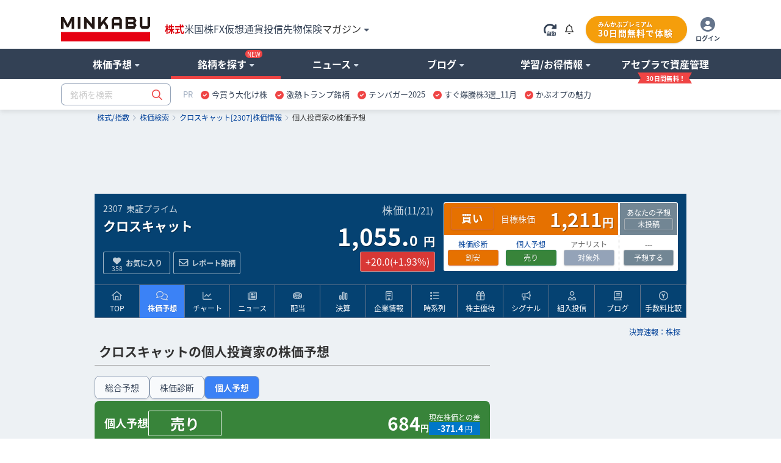

--- FILE ---
content_type: text/html; charset=utf-8
request_url: https://minkabu.jp/stock/2307/pick?buy_sell_kbn=0
body_size: 30977
content:
<!DOCTYPE html>
<html prefix="og: https://ogp.me/ns#" class="mk_layout" lang="ja">
<head>
<meta charset="UTF-8">
<title>クロスキャット (2307) : 【買い】予想 [CROSS CAT] - みんかぶ</title>
<link href="https://assets.minkabu.jp/stylesheets/notosansjapanese.css" rel="stylesheet" />
<meta content="2025/11/24 - クロスキャット (2307) の個人投資家による買い予想。現在は【売り】(予想株価 684円)と判断されています。「予想精度推移チャート」では、独自に集計した予想精度実績値を時系列で閲覧できます。" name="description" />
<meta content="クロスキャット,クロスキャト,2307,CROSS CAT,売買予想,買い予想,売り予想,株価,株価予想,目標株価,株,株式,みんなの株式,みんかぶ,minkabu" name="keywords" />
<link rel="canonical" href="https://minkabu.jp/stock/2307/pick" />
<link rel="shortcut icon" href="https://minkabu.jp/favicon.ico" />
<link rel="help" href="https://support.minkabu.jp/hc/ja" />
<link rel="contents" href="https://minkabu.jp/sitemap" />
<link rel="index" href="https://minkabu.jp/" />
<link rel="search" href="https://minkabu.jp/stock" />
<link rel="apple-touch-icon-precomposed" href="https://assets.minkabu.jp/images/icon/v1/home-icon-192x192.png" />
<link rel="alternate" media="only screen and (max-width: 640px)" href="https://s.minkabu.jp/stock/2307/pick" />


<link rel="preconnect" href="//securepubads.g.doubleclick.net" crossorigin>
<link rel="dns-prefetch" href="//securepubads.g.doubleclick.net" crossorigin>
<link rel="preconnect" href="//www.googletagmanager.com" crossorigin>
<link rel="dns-prefetch" href="//www.googletagmanager.com" crossorigin>

<meta content="クロスキャット (2307) : 【買い】予想 [CROSS CAT] - みんかぶ" property="og:title" />
<meta content="website" property="og:type" />
<meta content="https://assets.minkabu.jp/images/ogp/ogimage_stock.png" property="og:image" />
<meta content="https://minkabu.jp/stock/2307/pick" property="og:url" />
<meta content="2025/11/24 - クロスキャット (2307) の個人投資家による買い予想。現在は【売り】(予想株価 684円)と判断されています。「予想精度推移チャート」では、独自に集計した予想精度実績値を時系列で閲覧できます。" property="og:description" />
<meta content="ja_JP" property="og:locale" />
<meta content="みんかぶ" property="og:site_name" />
<meta name="robots" content="max-image-preview:large" />
<meta name="viewport" content="width=1080">
<link rel="stylesheet" media="all" href="/assets/application-ae081ee92c63c4d22c2c34812ae4b7398a08c20c02796e5080a6dac2c50fdd4e.css" />
<script src="https://one.adingo.jp/tag/minkabu/1405e02c-a603-4099-866c-bba341e22d4c.js"></script>
<script src="/assets/application-3d94135696c11bbd2a5a222fab7778bc6c0240c303a6957d9915d372cb1e98ce.js"></script>
<meta name="csrf-param" content="authenticity_token" />
<meta name="csrf-token" content="oeuoS2bMTbN42F2dWGx1N7l562GVCooIB8478cSRoA7seS984lF1dvI-ZZ1CAXHacEfZ-560qc8fJQmMEUHH8Q" />
<script src="/javascripts/google/prebid.js"></script>
<script src="/assets/hb_bids_mk-c28148ca45fc8b28b4d57c2ceca7233cc23949b3caa9b07a8b3ef5b58789b44d.js"></script>
<script async src="https://securepubads.g.doubleclick.net/tag/js/gpt.js"></script><script src='/javascripts/google/dfp.js?200828'></script>
<script src="/assets/hb_mk_pc-167b90bc72ac6f63949114c3d71b1e3530080877e443db7a4faee726e13b1981.js"></script>

<script>
  window.dataLayer = window.dataLayer || [];


      dataLayer.push({
        'stockCode': '2307'
      });


</script>

<script>(function(w,d,s,l,i){w[l]=w[l]||[];w[l].push({'gtm.start':new Date().getTime(),event:'gtm.js'});
var f=d.getElementsByTagName(s)[0],j=d.createElement(s),dl=l!='dataLayer'?'&l='+l:'';
j.async=true;j.src='//www.googletagmanager.com/gtm.js?id='+i+dl;f.parentNode.insertBefore(j,f);
})(window,document,'script','dataLayer','GTM-PB55HH');</script>

</head>
<body id="contents_wrapper">
<noscript><iframe src="//www.googletagmanager.com/ns.html?id=GTM-PB55HH" height="0" width="0" style="display:none;visibility:hidden"></iframe></noscript>

<div id="layout" class="stock_page">
<header>
  <div id="header">
    <div class="md_header" data-layout="gnavi_header" data-position="relative">
      <div class="ly_container size_wide">
        <div class="md_header_bar">
          <div class="md_header_bar_flex ly_vamd">
            <div class="md_header_logo_nav_flex">
              <div class="md_header_logo">
                <h1 id="h_banner">
                  <a href="/" title="みんかぶ（株式）">
                    <img src="https://assets.minkabu.jp/images/logo/v4/logo_minkabu.svg" width="146" height="40" alt="みんかぶ（株式）" title="みんかぶ（株式）">
                  </a>
                </h1>
              </div>
              <div class="md_header_linkarea">
                <div id="h_search" class="md_header_search dpn"><form target="_top" action="/" accept-charset="UTF-8" method="get" data-search="gnavi_form_hook">
  <div class="md_inputbox md_inputbox_fa ly_row ">
    <div class="ly_row gnavi_search_wrapper">
      <input type="text" name="tag" id="scroll_inc" data-search-position="scroll" size="20" autocomplete="off" class="ly_col ly_colsize_9_fix" placeholder="銘柄を検索" data-increment="search">
      <input class="gnavi_search ly_col ly_colsize_3_fix" type="submit" name="confirm" alt="検索" value="&#xf002;" data-search="submit" disabled />
      <div id="gnaviSyncResults" class="md_fullLink suggest incSearchEntry" style="display:none;" data-increment="result" ></div>
    </div>
  </div>
</form>
</div>
                <div id="h_ad_toptext" class="md_header_toptext dpn"><div id="ad1103" class="ad"><div><a href="https://mag.minkabu.jp/nisa-tnisa/?utm_source=minkabu&utm_medium=toptext&utm_campaign=20240112"  target="_blank" style="font-size: 14px">【新NISA】いまさら聞けないギモン解決！<img src="https://assets.minkabu.jp/images/icon/right-long-solid.svg" style="display: inline-block; width: 14px; height: 14px; margin: 0 3px;"></a></div>

</div></div>
                <nav>
                  <ul class="md_header_product md_product">
                    <li class="md_header_menu cur"><a href="https://minkabu.jp/">株式</a></li>
                    <li class="md_header_menu"><a href="https://us.minkabu.jp/">米国株</a></li>
                    <li class="md_header_menu"><a href="https://fx.minkabu.jp/">FX</a></li>
                    <li class="md_header_menu"><a href="https://cc.minkabu.jp/">仮想通貨</a></li>
                    <li class="md_header_menu"><a href="https://itf.minkabu.jp/">投信</a></li>
                    <li class="md_header_menu"><a href="https://fu.minkabu.jp/">先物</a></li>
                    <li class="md_header_menu"><a href="https://ins.minkabu.jp/">保険</a></li>
                    <li class="md_header_menu md_header_beginnerlink md_bubbles_object">
                      <span>マガジン<i class="fa-solid fa-caret-down fa-xs fcblg_600 ml5"></i></span>
                      <div class="md_bubbles md_bubbles_top md_header_beginner_hidden">
                        <div class="md_box">
                          <div class="ly_row w320p md_box">
                            <ul class="tal md_list noBorder ly_colsize_6">
                              <li class="fwb"><a href="https://mag.minkabu.jp/" title="マガジンTOP">マガジンTOP</a></li>
                              <li class="fwb"><a href="https://mag.minkabu.jp/mag-sogo/" title="マガジン総合">マガジン総合</a></li>
                              <li class="fwb"><a href="https://mag.minkabu.jp/asset-formation/" title="資産形成のはじめ方">資産形成のはじめ方</a></li>
                              <li class="fwb"><a href="https://mag.minkabu.jp/nisa-tnisa/" title="NISA・つみたてNISA">NISA・つみたてNISA</a></li>
                              <li class="fwb"><a href="https://mag.minkabu.jp/ideco/" title="iDeCo（イデコ）">iDeCo（イデコ）</a></li>
                            </ul>
                            <ul class="tal md_list noBorder ly_colsize_6">
                              <li class="fwb"><a href="https://mag.minkabu.jp/kabu-beginner/" title="株初心者入門">株&nbsp;初心者入門</a></li>
                              <li class="fwb"><a href="https://mag.minkabu.jp/itf-beginner/" title="投資信託初心者">投資信託&nbsp;初心者入門</a></li>
                              <li class="fwb"><a href="https://mag.minkabu.jp/fx-beginner/" title="FX初心者入門">FX&nbsp;初心者入門</a></li>
                              <li class="fwb"><a href="https://cc.minkabu.jp/primer" title="仮想通貨初心者入門">仮想通貨&nbsp;初心者入門</a></li>
                              <li class="fwb"><a href="https://mag.minkabu.jp/re-beginner/" title="不動産初心者入門">不動産&nbsp;初心者入門</a></li>
                              <li class="fwb"><a href="https://fu.minkabu.jp/beginner" title="先物取引初心者入門">先物取引&nbsp;初心者入門</a></li>
                            </ul>
                          </div>
                        </div>
                      </div>
                    </li>
                  </ul>
                </nav>
              </div>
            </div>
            <div id="h_top" class="md_header_loginarea">
              <ul class="md_loginarea_flex">
                <li class="y_colsize_2 md_loginarea_flex_pr_roading">
                  <span class="vamd" data-reloadable-page="true">
                    <i class="fa-kit fa-rotate-right-automatic fsxl md_pointer theme_blg700 vamd" title="自動更新" data-reload="auto"></i>
                    <i class="fa-kit fa-rotate-right-manual fsxl md_pointer theme_blg700 vamd" title="手動更新" data-reload="manual" style="display: none;"></i>
                  </span>
                </li>
                <li class="md_loginarea_flex_pr_bell">
                  <div class="relative cursor-pointer js_bell_container js_hiding">
  <div class="js_bell_box" data-visitor-status="guest">
    <div class="inline-block md_notice_mini">
      <i class="fa-regular fa-bell text-base"></i>
      <span class="js_badge_box" style="right: -0.5rem"></span>
    </div>
  </div>
  <div class="js_notice_box dpn">
    <div class="absolute right-0 z-20 p-4 mt-2 bg-white rounded-lg border border-gray-300 filter drop-shadow overflow-y-scroll" style="width: 360px; max-height: 500px;">
      <i class="absolute top-3 right-4 text-2xl fa-regular fa-xmark"></i>
      <div class="pt-4 js_site">
        <div class="py-2 border-b border-slate-400">
          <span class="text-base font-bold">重要なお知らせ</span>
          <span class="float-right mt-1 text-xs">
            <a href="/announcement" title="一覧" class="text-minkabuOldLink hover:text-blue-500">
              <i class="ml-2 mr-1 fa-solid fa-angle-right"></i>一覧
            </a>
          </span>
        </div>
        <ul class="pt-4 text-sm flex flex-col gap-4">
          <div class="md_loading text-base text-center"><i class="fad fa-duotone fa-loader fa-spin-pulse fa-2x text-slate-400"></i></div>
          <li class="js_empty_site_announcement_li" style="display: none;">
              <p>新しいお知らせはありません</p>
          </li>
          <template class="js_notice_template">
            <li>
              <a href="#" class="block text-minkabuOldLink hover:text-blue-500">
                <p></p>
                <time datetime="" class="text-xs text-slate-500 font-normal"></time>
              </a>
            </li>
          </template>
        </ul>
      </div>
    </div>
  </div>
</div>
<style>
  /* v1 header */
  .md_header .md_header_bar .js_notice_box a {
    color: #014099; /* text-minkabuOldLink */
    text-decoration: none;
  }
  .md_header .md_header_bar .js_notice_box a:hover {
    color: #3b82f6; /* text-blue-500 */
    text-decoration: none;
  }
</style>

                </li>
                <li id="h_top">
                  <div id="sh_login">
  <div id="logged_out" class="dpn">
    <ul class="md_premium_flex">
        <li class="md_header_premium">
          <a href="/lp/premium?callback_url=https://minkabu.jp/stock/2307/pick?buy_sell_kbn=0&utm_source=minkabu&utm_medium=pc_header&utm_campaign=premium">
            <div class="md_premium_btn">
              <span class="md_text_premium">みんかぶプレミアム</span>
              <span class="md_text_free">30日間無料で体験</span>
            </div>
          </a>
        </li>
      <li class="md_header_icon_login">
        <a href="https://id.minkabu.jp/login?callback_url=https%3A%2F%2Fminkabu.jp%2Fstock%2F2307%2Fpick%3Fbuy_sell_kbn%3D0" class="md_header_icon_login_flex">
          <span><i class="fa-duotone fa-circle-user" style="--fa-primary-color: #ffffff; --fa-secondary-color: #64748b; --fa-secondary-opacity: 1; font-size: 24px;"></i></span>
          <span class="md_header_icon_login_text">ログイン</span>
        </a>
      </li>
    </ul>
  </div>
  <div id="logged_in" class="dpn js_pc">
    <div class="md_bubbles_object js_shortcut_menu_box ly_vamd">
      <ul class="md_premium_flex">
          <li class="md_header_premium">
            <a href="/lp/premium?callback_url=https://minkabu.jp/stock/2307/pick?buy_sell_kbn=0&utm_source=minkabu&utm_medium=pc_header&utm_campaign=premium">
              <div class="md_premium_btn">
                <span class="md_text_premium">みんかぶプレミアム</span>
                <span class="md_text_free">30日間無料で体験</span>
              </div>
            </a>
          </li>
        <li class="md_header_icon_login">
          <span class="md_header_icon_login_flex">
            <span><i class="fa-duotone fa-circle-user" style="--fa-primary-color: #ffffff; --fa-secondary-color: #64748b; --fa-secondary-opacity: 1; font-size: 24px;"></i></span>
            <span class="md_header_icon_login_text">メニュー</span>
          </span>
        </li>
      </ul>
      <div class="js_click_bubbles dpn">
        <div id="ShortcutMenu" class="md_bubbles md_bubbles_top size_280p p0p">
          <div class="md_bubbles_close_ly fa-regular fa-xmark fa-xl"></div>
          <div class="uline md_box">
            <div clasS="md_box pbz">
              <div class="tal fsm">
                <div class="ly_vamd_inner md_box">
                  <span class="rline pr15">
                    <a id="#" title="会員情報" href="https://id.minkabu.jp/settings?callback_url=https%3A%2F%2Fminkabu.jp%2Fstock%2F2307%2Fpick%3Fbuy_sell_kbn%3D0">会員情報</a>
                  </span>
                </div>
                <div class="ly_vamd_inner md_box">
                  <a id="bn_logout" title="ログアウト" href="https://id.minkabu.jp/logout?callback_url=https%3A%2F%2Fminkabu.jp%2F">ログアウト</a>
                </div>
              </div>
              <div class="tal">
                <a href="/mypage">
                  <div class="md_box ly_vamd_inner">
                    <span class="md_image_wrap md_image_wrap_profile size_tiny">
                      <img alt="さん" src="https://assets.minkabu.jp/images/no-images/user/v1/normal@2x.gif">
                    </span>
                  </div>
                  <div class="ly_vamd_inner fwb w200p">
                    <div class="ly_vamd">
                      <span id="sl_name" class="ly_vamd_inner fsn">&nbsp;</span>
                    </div>
                  </div>
                </a>
              </div>
            </div>
          </div>
          <div class="md_box">
            <ul class="tal md_list noBorder md_box">
              <li><a href="https://tw.minkabu.jp/Auth?callbackPath=/home" title="資産情報の確認" class="fwb dpbl">資産情報の確認<i class="fa-light fa-angle-right flr"></i></a></li>
              <li class="fwb"><a href="/mypage" title="マイページ" class="dpbl">株式マイページ</a></li>
              <li class="pl20" id="sh_pick"><a href="/pick/list" title="予想銘柄" class="dpbl" rel="nofollow">予想銘柄<i class="fa-light fa-angle-right flr"></i></a></li>
              <li class="pl20" id="sh_pick"><a href="/mypage/favorites" title="お気に入り" class="dpbl" rel="nofollow">お気に入り<i class="fa-light fa-angle-right flr"></i></a></li>
              <li class="pl20" id="sh_pick"><a href="/mypage/report_stocks" title="レポート銘柄" class="dpbl" rel="nofollow">レポート銘柄<i class="fa-light fa-angle-right flr"></i></a></li>
              <li><a href="https://itf.minkabu.jp/collect" title="投資信託&nbsp;お気に入り" class="fwb dpbl">投資信託&nbsp;お気に入り<i class="fa-light fa-angle-right flr"></i></a></li>
              <li><a href="https://us.minkabu.jp/favorites" title="米国株式&nbsp;お気に入り" class="fwb dpbl">米国株式&nbsp;お気に入り<i class="fa-light fa-angle-right flr"></i></a></li>
            </ul>
            <div class="md_box tar">
              <a href="https://support.minkabu.jp/hc/ja" title="ヘルプ・お問い合わせ" target="_blank" rel="noopener">ヘルプ・お問い合わせ</a>
            </div>
          </div>
        </div>
      </div>
    </div>
  </div>
</div>

                </li>
              </ul>
            </div>
          </div>
        </div>
      </div>
      <div class="md_header_content">
        <div class="ly_row ly_container size_wide">
          <div class="ly_col">
            <nav>
              <ul class="md_gnavi" data-gnavi-role="megamenu-container" data-current-megamenu-name="stock">
                <li class="md_gnavi_menu" data-megamenu-name="analysis" data-gnavi-role="megamenu-btn" tabindex="0">
                  <div class="md_gnavi_menu_inner" data-gnavi-role="sub-groupmenu-btn">
                    <span>株価予想<i class="fa-solid fa-caret-down fa-xs ml5 fcblg_300"></i></span>
                  </div>
                  <div class="md_mega_menu md_mega_menu_col1_5 dpn" data-gnavi-role="megamenu-box">
                    <div class="md_box">
                      <div class="md_mega_menu_index">
                        <a href="/pick" title="株価予想">株価予想</a>
                      </div>
                      <ul class="md_list noBorder">
                        <li>
                          <a href="/pick/balance/buy" title="最新予想動向">最新予想動向</a>
                        </li>
                        <li>
                          <a href="/portfolio?top=50" title="みんかぶポートフォリオ">みんかぶポートフォリオ</a>
                        </li>
                        <li>
                          <a href="/pick" title="みんなの株価予想">みんなの株価予想</a>
                        </li>
                      </ul>
                    </div>
                  </div>
                </li>
                <li class="md_gnavi_menu" data-megamenu-name="stock" data-gnavi-role="megamenu-btn" tabindex="0">
                  <div class="md_gnavi_menu_inner" data-gnavi-role="sub-groupmenu-btn">銘柄を探す<i class="md_new_icon"></i><i class="fa-solid fa-caret-down fa-xs ml5 fcblg_300"></i></div>
                  <div class="md_mega_menu md_mega_menu_col4 dpn" data-gnavi-role="megamenu-box">
                    <div class="ly_row">
                      <div class="ly_col ly_colsize_4_fix md_box">
                        <div class="ly_content_wrapper size_s">
                          <div class="md_mega_menu_index">
                            <a href="/stock" title="株価検索">株価検索</a>
                          </div>
                          <ul class="md_list noBorder">
                            <li>
                              <a href="/stock/search" title="銘柄スクリーニング">銘柄スクリーニング</a>
                            </li>
                            <li>
                              <a href="/discover" title="おすすめの銘柄を探す">おすすめの銘柄から探す</a>
                            </li>
                            <li>
                              <a href="/stock/#target-from-menu" title="業種別に注目度から探す">業種別に注目度から探す</a>
                            </li>
                            <li>
                              <a href="/theme/popular_ranking" title="人気テーマから探す">人気テーマから探す</a>
                            </li>
                          </ul>
                        </div>
                        <div class="md_cssBtn size_m theme_link_outline"><a href="/stock" title="株価検索">銘柄名・コードから検索</a></div>
                      </div>
                      <div class="ly_col ly_colsize_4_fix md_box">
                        <div class="ly_content_wrapper size_s">
                          <div class="md_mega_menu_index">
                            <a href="/financial_item_ranking" title="株式ランキング">株式ランキング</a>
                          </div>
                          <ul class="md_list noBorder">
                            <li>
                              <a href="/financial_item_ranking/rise" title="値上がり株">値上がり株</a>
                            </li>
                            <li>
                              <a href="/financial_item_ranking/fall" title="値下がり株">値下がり株</a>
                            </li>
                            <li>
                              <a href="/financial_item_ranking/dividend_yield" title="高配当利回り株">高配当利回り株<i class="md_new_icon"></i></a>
                            </li>
                            <li>
                              <a href="/financial_item_ranking/consecutive_increased_dividend" title="連続増配株">連続増配株</a>
                            </li>
                            <li>
                              <a href="/financial_item_ranking/buy_picks_rise" title="買い予想上昇">買い予想上昇</a>
                            </li>
                            <li>
                              <a href="/financial_item_ranking/sales" title="売上高">売上高</a>
                            </li>
                          </ul>
                        </div>
                        <div class="md_cssBtn size_m theme_link_outline"><a href="/financial_item_ranking" title="ランキングトップ">その他ランキング</a></div>
                      </div>
                      <div class="ly_col ly_colsize_4_fix md_box">
                        <div class="ly_content_wrapper size_m">
                          <div class="md_mega_menu_index">
                            <a href="/yutai" title="株主優待">株主優待</a>
                          </div>
                          <ul class="md_list noBorder">
                            <li>
                              <a href="/yutai" title="今月のおすすめ優待">今月のおすすめ優待</a>
                            </li>
                            <li>
                              <a href="/yutai/yutai_haito_ranking" title="配当+優待ランキング">配当+優待ランキング</a>
                            </li>
                            <li>
                              <a href="/yutai/popular_ranking" title="人気ランキング">人気ランキング</a>
                            </li>
                            <li>
                              <a href="/yutai/search" title="株主優待を探す">株主優待を探す</a>
                            </li>
                          </ul>
                        </div>
                        <div>
                          <div class="md_mega_menu_index">
                            <a href="/ipo" title="コーポレートアクション">コーポレートアクション</a>
                          </div>
                          <div class="ly_row">
                          <ul class="ly_col ly_colsize_6_fix md_list noBorder">
                            <li>
                              <a href="/ipo" title="IPO/新規上場">IPO/新規上場</a>
                            </li>
                            <li>
                              <a href="/stock/delisting" title="上場廃止">上場廃止</a>
                            </li>
                          </ul>
                          <ul class="ly_col ly_colsize_6_fix md_list noBorder">
                            <li>
                              <a href="/stock/split" title="株式分割">株式分割</a>
                            </li>
                            <li>
                              <a href="/stock/reverse_split" title="株式併合">株式併合</a>
                            </li>
                          </ul>
                          </div>
                        </div>
                      </div>
                    </div>
                  </div>
                </li>
                <li class="md_gnavi_menu" data-megamenu-name="news" data-gnavi-role="megamenu-btn" tabindex="0">
                  <div class="md_gnavi_menu_inner" data-gnavi-role="sub-groupmenu-btn">
                    <span>ニュース<i class="fa-solid fa-caret-down fa-xs ml5 fcblg_300"></i></span>
                  </div>
                  <div class="md_mega_menu md_mega_menu_col4 dpn md_mega_menu_collefter1" data-gnavi-role="megamenu-box">
                    <div class="ly_row">
                      <div class="ly_col ly_colsize_9 md_box">
                        <div class="md_mega_menu_index">
                          <a href="/news" title="ニュース">ニュース</a>
                        </div>
                        <div class="ly_row">
                          <ul class="ly_col ly_colsize_4_fix md_list noBorder">
                            <li><a href="/news" title="ニュースTOP">ニュースTOP</a></li>
                            <li><a href="/news/search?category=new_arrivals" title="新着ニュース">新着ニュース</a></li>
                            <li><a href="/news/search?category=yutai" title="株主優待ニュース">株主優待</a></li>
                          </ul>
                          <ul class="ly_col ly_colsize_4_fix md_list noBorder">
                          <li><a href="/news/search?category=market" title="国内市況ニュース">国内市況</a></li>
                            <li><a href="/news/search?category=stock" title="個別株ニュース">個別株</a></li>
                            <li><a href="/news/search?category=product" title="商品ニュース">商品</a></li>
                          </ul>
                          <ul class="ly_col ly_colsize_4_fix md_list noBorder">
                            <li><a href="/news/search?category=worldmarket" title="外国市況ニュース">外国市況</a></li>
                            <li><a href="/news/search?category=fx" title="為替ニュース">為替</a></li>
                            <li><a href="/news/search?category=crypto" title="仮想通貨ニュース">仮想通貨</a></li>
                          </ul>
                        </div>
                      </div>
                      <div class="ly_col ly_colsize_3 md_box">
                        <div class="md_mega_menu_index">
                          <a href="/news/search?category=column" title="コラム">コラム</a>
                        </div>
                        <ul class="md_list noBorder">
                          <li><a href="/news/search?category=tatsujin" title="達人の予想">達人の予想</a></li>
                          <li><a href="/news/search?category=column" title="記事コラム">記事コラム</a></li>
                          <li><a href="/news/search?category=interview" title="注目インタビュー">注目インタビュー</a></li>
                        </ul>
                      </div>
                    </div>
                    <div class="md_box">
                      <div class="md_memo">配信元別ニュース一覧</div>
                      <ul class="md_keywordbox theme_light fsize_ss">
                        <li><a href="/news/channel/kabutan.jp" title="株探">株探</a></li>
                        <li><a href="/news/channel/kabukei.jp" title="みんかぶ">みんかぶ</a></li>
                        <li><a href="/news/channel/tdnet.info" title="適時開示">適時開示</a></li>
                        <li><a href="/news/channel/www.fisco.co.jp" title="フィスコ">フィスコ</a></li>
                        <li><a href="/news/channel/prtimes.jp" title="PR TIMES">PR TIMES</a></li>
                        <li><a href="/news/channel/logmi.jp" title="ログミー">ログミー</a></li>
                      </ul>
                    </div>
                  </div>
                </li>
                <li class="md_gnavi_menu" data-megamenu-name="user" data-gnavi-role="megamenu-btn" tabindex="0">
                  <div class="md_gnavi_menu_inner" data-gnavi-role="sub-groupmenu-btn">
                    <span>ブログ<i class="fa-solid fa-caret-down fa-xs ml5 fcblg_300"></i></span>
                  </div>
                  <div class="md_mega_menu md_mega_menu_col1_5 dpn" data-gnavi-role="megamenu-box">
                    <div class="md_box">
                      <div class="md_mega_menu_index">
                        <a href="/blog" title="ブログ">ブログ</a>
                      </div>
                      <ul class="md_list noBorder">
                        <li><a href="/blog" title="株式ブログ">株式ブログ</a></li>
                        <li><a href="/twitter" title="みんかぶ公式 X" class="wsnw">みんかぶ公式 X</a></li>
                      </ul>
                    </div>
                  </div>
                </li>
                <li class="md_gnavi_menu" data-megamenu-name="learning" data-gnavi-role="megamenu-btn" tabindex="0">
                  <div class="md_gnavi_menu_inner" data-gnavi-role="sub-groupmenu-btn">
                    <span>学習/お得情報<i class="fa-solid fa-caret-down fa-xs ml5 fcblg_300"></i></span>
                  </div>
                  <div class="md_mega_menu md_mega_menu_col3 md_mega_menu_collefter1 dpn" data-gnavi-role="megamenu-box">
                    <div class="ly_row">
                      <div class="ly_col ly_colsize_4 md_box">
                        <div class="md_mega_menu_index">
                          <a href="https://minkabu.jp/hikaku/" title="ネット証券比較">ネット証券比較</a>
                        </div>
                        <ul class="md_list noBorder">
                          <li><a href="https://minkabu.jp/hikaku/" title="ネット証券ランキングTOP">総合ランキング</a></li>
                          <li><a href="https://minkabu.jp/hikaku/fee.html" title="ネット証券の手数料比較">手数料比較</a></li>
                          <li><a href="https://minkabu.jp/hikaku/nisa.html" title="NISAにおすすめネット証券">NISA比較</a></li>
                          <li><a href="https://minkabu.jp/hikaku/screening.html" title="銘柄検索比較">銘柄検索比較</a></li>
                          <li><a href="https://minkabu.jp/hikaku/campaign.html" title="開設キャンペーン">開設キャンペーン</a></li>
                        </ul>
                      </div>
                      <div class="ly_col ly_colsize_4 md_box">
                        <div class="md_mega_menu_index">
                          <a href="https://mag.minkabu.jp/kabu-beginner/" title="株初心者入門">株初心者入門</a>
                        </div>
                        <ul class="md_list noBorder">
                          <li><a href="https://mag.minkabu.jp/kabu-beginner/" title="初心者入門">株初心者TOP</a></li>
                          <li><a href="https://mag.minkabu.jp/kabu-beginner/lesson/" title="初心者入門講座">7日間の株講座</a></li>
                          <li><a href="https://mag.minkabu.jp/kabu-beginner/tips/" title="株の豆知識">株の豆知識</a></li>
                        </ul>
                      </div>
                      <div class="ly_col ly_colsize_4 md_box">
                        <div class="md_mega_menu_index">
                          <a href="https://minkabu.jp/creditcard/" title="クレジットカード">クレジットカード</a>
                        </div>
                        <ul class="md_list noBorder ly_content_wrapper size_m">
                          <li><a href="https://minkabu.jp/creditcard/point/" title="ポイント還元率">ポイント還元率</a></li>
                          <li><a href="https://minkabu.jp/creditcard/campaign/" title="入会キャンペーン">入会キャンペーン</a></li>
                        </ul>
                        <div class="md_mega_menu_index">
                          <a href="https://minkabu.jp/cardloan/" title="カードローン">カードローン</a>
                        </div>
                        <ul class="md_list noBorder">
                          <li><a href="https://minkabu.jp/cardloan/same-day/" title="即日融資">即日融資</a></li>
                          <li><a href="https://minkabu.jp/cardloan/low-interest/" title="低金利カードローン">低金利カードローン</a></li>
                        </ul>
                      </div>
                    </div>
                  </div>
                </li>
                <li class="md_gnavi_menu" data-gnavi-role="megamenu-btn" tabindex="0">
                  <div class="md_gnavi_menu_inner" data-gnavi-role="sub-groupmenu-btn">
                    <a class="m_navi_ribbon" href="https://tw.minkabu.jp/?utm_source=minkabu&utm_medium=gnavi&utm_campaign=20210929" title="アセプラ（アセットプランナー）"><span class="m_navi_ribbon_text">アセプラで資産管理</span></a>
                  </div>
                </li>
              </ul>
            </nav>
          </div>
        </div>
      </div>

      <div class="ly_container size_wide md_header_searchbox">
        <div class="ly_vamd">
          <div class="ly_vamd_inner md_header_search" id="h_search">
            <form target="_top" action="/" accept-charset="UTF-8" method="get" data-search="gnavi_form_hook">
  <div class="md_inputbox md_inputbox_fa ly_row ">
    <div class="ly_row gnavi_search_wrapper">
      <input type="text" name="tag" id="top_inc" data-search-position="top" size="20" autocomplete="off" class="ly_col ly_colsize_9_fix" placeholder="銘柄を検索" data-increment="search">
      <input class="gnavi_search ly_col ly_colsize_3_fix" type="submit" name="confirm" alt="検索" value="&#xf002;" data-search="submit" disabled />
      <div id="gnaviSyncResults" class="md_fullLink suggest incSearchEntry" style="display:none;" data-increment="result" ></div>
    </div>
  </div>
</form>

          </div>
          <div class="ly_vamd_inner md_header_subbar">
            <div class="md_header_alliance"><div id="ad1101" class="ad"><div id="tabsJ">
<style>
#tabsJ ul{white-space:nowrap; padding:0;font-size:13px;}
#tabsJ ul:after {
    content: "";
    display: table;
    clear: both;
}
#tabsJ ul li{padding:0 .5em; cursor: pointer; float:left;}
#tabsJ ul li:hover{opacity: .75;text-decoration-line: underline;}
#tabsJ ul li:last-child{border-right:none;}
</style>
<!-- 以下変更部分　改行禁止 -->
<ul>
<li style="color:#94a3b8;font-size:13px;">PR</li>
<!-- Item 1 -->
<li><img src="https://assets.minkabu.jp/images/icon/circle-check-solid.svg" style="width: 14px; height: 14px; margin-right: 4px; vertical-align: middle; display:inline-block;" alt=""><a href="https://ac.ebis.ne.jp/tr_set.php?argument=GFU4CUZu&ai=504" target="_top" rel="nofollow noopener"><span>今買う大化け株</span></a></li>
<!-- Item 2 -->
<li><img src="https://assets.minkabu.jp/images/icon/circle-check-solid.svg" style="width: 14px; height: 14px; margin-right: 4px; vertical-align: middle; display:inline-block;" alt=""><a href="https://ac.ebis.ne.jp/tr_set.php?argument=GFU4CUZu&ai=3276" target="_top" rel="nofollow noopener"><span>激熱トランプ銘柄</span></a></li>
<!-- Item 3 -->
<li><img src="https://assets.minkabu.jp/images/icon/circle-check-solid.svg" style="width: 14px; height: 14px; margin-right: 4px; vertical-align: middle; display:inline-block;" alt=""><a href="https://ac.ebis.ne.jp/tr_set.php?argument=GFU4CUZu&ai=2617" target="_top" rel="nofollow noopener"><span>テンバガー2025</span></a></li>
<!-- Item 4 -->
<li><img src="https://assets.minkabu.jp/images/icon/circle-check-solid.svg" style="width: 14px; height: 14px; margin-right: 4px; vertical-align: middle; display:inline-block;" alt=""><a href="https://ac.ebis.ne.jp/tr_set.php?argument=GFU4CUZu&ai=3604" target="_blank" rel="nofollow noopener"><span>すぐ爆騰株3選_11月</span></a></li>
<!-- Item 5 -->
<li><img src="https://assets.minkabu.jp/images/icon/circle-check-solid.svg" style="width: 14px; height: 14px; margin-right: 4px; vertical-align: middle; display:inline-block;" alt=""><a href="https://ac.ebis.ne.jp/tr_set.php?argument=GFU4CUZu&ai=3372" target="_blank" rel="nofollow noopener"><span>かぶオプの魅力</span></a></li>
</ul>
<!-- 以上 -->
</div>
</div></div>
          </div>
        </div>
      </div>
    </div>
  </div>
    <script type="application/ld+json">{"@context":"https://schema.org","@type":"WebSite","name":"みんかぶ","description":"資産形成のための情報メディア「みんかぶ」。株価・チャート・ニュース・株主優待・IPO情報等の企業情報に加え投資家向けSNS機能も提供しています。","url":"https://minkabu.jp/"}</script>
    <script type="application/ld+json">{"@context":"https://schema.org","@type":"BreadcrumbList","itemListElement":[{"@type":"ListItem","position":1,"item":{"@id":"/","name":"株式/指数"}},{"@type":"ListItem","position":2,"item":{"@id":"/stock","name":"株価検索"}},{"@type":"ListItem","position":3,"item":{"@id":"/stock/2307","name":"クロスキャット[2307]株価情報"}},{"@type":"ListItem","position":4,"item":{"@id":"/stock/2307/pick","name":"個人投資家の株価予想"}}]}</script>
      <div id="breadcrumbs" class="breadcrumbs_structured">
        <div class="ly_container">
          <nav>
  <ol class="p-1">
      <li>
          <a href=/>株式/指数</a>
      </li>
      <li>
          <i class="fa-light fa-angle-right ml-1 mr-0.5 text-slate-400"></i>
          <a href=/stock>株価検索</a>
      </li>
      <li>
          <i class="fa-light fa-angle-right ml-1 mr-0.5 text-slate-400"></i>
          <a href=/stock/2307>クロスキャット[2307]株価情報</a>
      </li>
      <li>
          <i class="fa-light fa-angle-right ml-1 mr-0.5 text-slate-400"></i>
          個人投資家の株価予想
      </li>
  </ol>
</nav>

        </div>
      </div>
  <div class="md_header_bglayer"></div>

</header>


<script src="/assets/gnavi_menu-c7f84d97d1b779f64622b420c8e8e1ec2b527f09485be27e2cb1cd2b27c57f1d.js"></script>

<div id="ad8000" class="ad"><script>
  googletag.cmd.push(function() {
    var gatead_mapping = googletag.sizeMapping()
      .addSize([1100, 0], [160, 600]) // 1,194px あれば半分以上は映るけど少し余裕を持っている
      .addSize([0, 0], [])
      .build();

    googletag.defineSlot('/94446337/8100_minkabu_pc_premiumbanner', [970, 90], 'div-gpt-ad-1480489027953-0')
      .addService(googletag.pubads());
    googletag.defineSlot('/94446337/1201_minkabu_pc_primerectangle', [[300, 250], [300, 600]], 'div-gpt-ad-1418963627591-22')
      .addService(googletag.pubads());
    googletag.defineSlot('/94446337/1291_minkabu_pc_gatead_left', [160, 600], 'div-gpt-ad-1519008601838-0')
      .defineSizeMapping(gatead_mapping)
      .addService(googletag.pubads());
    googletag.defineSlot('/94446337/1291_minkabu_pc_gatead_right', [160, 600], 'div-gpt-ad-1519008676270-0')
      .defineSizeMapping(gatead_mapping)
      .addService(googletag.pubads());

    googletag.pubads().enableLazyLoad({
      fetchMarginPercent: 200,
      renderMarginPercent: 100
    });

    googletag.pubads().enableSingleRequest();
    googletag.enableServices();
  });
</script>
<!-- /94446337/8000_minkabu_pc_puremiumbanner -->
<div id='div-gpt-ad-1480489027953-0' style="margin: 0 auto 8px; line-height: 0em; height: 90px">
  <script>
    googletag.cmd.push(function () {
      googletag.display('div-gpt-ad-1480489027953-0');
    });
  </script>
</div></div>

<div>
<div id="ad1291" class="ad"><style>
/* topimpact*/
#top_impact {
line-height:0;
position:absolute;
z-index:1;
width:100%;
}
#top_impact.fixed{top:105px;position:fixed;}
#top_impact_L {
right: 50%;
margin-right:510px;
top:0;
position:absolute;
width:174px;
}

#top_impact_R {
left: 50%;
margin-left:510px;
top:0;
position:absolute;
width:174px;
}
@media screen and (max-width: 1024px) {
 #top_impact{display:none;}
}
</style>
<div id="top_impact">
<div id="top_impact_L">
<!-- /94446337/1291_minkabu_pc_gatead_left -->
<div id='div-gpt-ad-1519008601838-0'>
<script>
googletag.cmd.push(function() { googletag.display('div-gpt-ad-1519008601838-0'); });
</script>
</div>
</div>
<div id="top_impact_R">
<!-- /94446337/1291_minkabu_pc_gatead_right -->
<div id='div-gpt-ad-1519008676270-0'>
<script>
googletag.cmd.push(function() { googletag.display('div-gpt-ad-1519008676270-0'); });
</script>
</div>
</div>
</div></div>
<div id="ad1000" class="ad"><div id='dfp-for-ad1000' style="display:none;">
</div>
<script type="text/javascript">
$(function(){var e=window,n=jQuery,i=e.navigator.userAgent.toLowerCase(),t=function(){return"1"===n.urlVar("sp")||i.indexOf("iphone")>0||i.indexOf("ipod")>0||i.indexOf("android")>0&&i.indexOf("mobile")>0},r=function(e){var i=!1;return e.find("iframe").each(function(){var e=n(this);return e.attr("width")>1&&e.attr("height")>1?void(i=!0):void 0}),i};n.fn.showHighestBanner=function(i){var a,o=n(this),s=function(){return"1"===n.cookie(a.cookieName)};return t()?void i.sp.displayBanner():(a=n.extend({},n.fn.showHighestBanner.defaults,i.pc),n(e.document).delegate("#"+o.attr("id")+" .close","click",function(){var e;return"session"===a.expireType?n.cookie(a.cookieName,"1"):(e=new Date,e.setTime(e.getTime()+1e3*a.interval),n.cookie(a.cookieName,"1",{path:"/",expires:e})),o.slideUp(),!1}),this.each(function(){var e;return s()?this:(e=setInterval(function(){o.find("iframe").size()>0&&r(o)&&(clearInterval(e),o.show())},500),setTimeout(function(){e&&clearInterval(e)},5e3),this)}))},n.fn.showHighestBanner.defaults={cookieName:"closingHighestBanner",expireType:"time",interval:1800},n("#dfp-for-ad1000").showHighestBanner({pc:{},sp:{displayBanner:function(){var e,i=n("<div>").append(n("<a>").attr({id:"ad1000SpBanner",href:"#"}).append('<img src="http://assets.minkabu.jp/images/banner/to_sp.png" width="960" height="180" />'));n("#ad1000").before(i),e=n("link[rel='alternate'][media^=only]").attr("href"),e||(e="http://s.minkabu.jp/"),n("#ad1000SpBanner").attr({href:e})}}})});
</script></div>
<div class="contents_wrapper ly_container">

  <div id="middle_tab_fixed" class="dpn theme_stock" data-sticky-menu>
    <div class="ly_container">    <ul class="md_ntab_stock" data-sticky-inner>
    <li class="">
      <a href="/stock/2307">
        <div class="md_notice_mini dpib">
          <i class="fa-regular fa-house"></i>TOP
          
          
          
        </div>
</a>    </li>
    <li class="cur">
      <a href="/stock/2307/analysis">
        <div class="md_notice_mini dpib">
          <i class="fa-regular fa-comments"></i>株価予想
          
          
          
        </div>
</a>    </li>
    <li class="">
      <a href="/stock/2307/chart">
        <div class="md_notice_mini dpib">
          <i class="fa-regular fa-chart-line"></i>チャート
          
          
          
        </div>
</a>    </li>
    <li class="">
      <a href="/stock/2307/news">
        <div class="md_notice_mini dpib">
          <i class="fa-regular fa-newspaper"></i>ニュース
          
          
          
        </div>
</a>    </li>
    <li class="">
      <a href="/stock/2307/dividend">
        <div class="md_notice_mini dpib">
          <i class="fa-regular fa-coin"></i>配当
          
          
          
        </div>
</a>    </li>
    <li class="">
      <a href="/stock/2307/settlement">
        <div class="md_notice_mini dpib">
          <i class="fa-regular fa-chart-simple"></i>決算
          
          
          
        </div>
</a>    </li>
    <li class="">
      <a href="/stock/2307/fundamental">
        <div class="md_notice_mini dpib">
          <i class="fa-regular fa-building"></i>企業情報
          
          
          
        </div>
</a>    </li>
    <li class="">
      <a href="/stock/2307/daily_bar">
        <div class="md_notice_mini dpib">
          <i class="fa-regular fa-list"></i>時系列
          
          
          
        </div>
</a>    </li>
    <li class="">
      <a href="/stock/2307/yutai">
        <div class="md_notice_mini dpib">
          <i class="fa-regular fa-gift"></i>株主優待
          
          
          
        </div>
</a>    </li>
    <li class="">
      <a href="/stock/2307/signal">
        <div class="md_notice_mini dpib">
          <i class="fa-regular fa-bullhorn"></i>シグナル
          
          
          
        </div>
</a>    </li>
    <li class="">
      <a href="/stock/2307/fund">
        <div class="md_notice_mini dpib">
          <i class="fa-regular fa-user-vneck"></i>組入投信
          
          
          
        </div>
</a>    </li>
    <li class="">
      <a href="/stock/2307/blogs">
        <div class="md_notice_mini dpib">
          <i class="fa-regular fa-book"></i>ブログ
          
          
          
        </div>
</a>    </li>
    <li class="">
      <a href="/stock/2307/fee">
        <div class="md_notice_mini dpib">
          <i class="fa-regular fa-circle-yen"></i>手数料比較
          
          
          
        </div>
</a>    </li>
</ul>

</div>
  </div>

<div id="stock_header_contents">
      <div class="md_stockBoard " data-sticky-menu>
  <div class="md_card theme_stock">
    <div>
      <div class="md_stockBoard_header md_box">


        <div class="ly_row">
          <div class="ly_col ly_colsize_7 md_box ly_row ly_gutters">
            <div class="ly_col ly_colsize_7">
                <div class="stock_label">
                  2307&nbsp;&nbsp;東証プライム
                </div>
                <h2>
                  <a href="/stock/2307"><span class="md_stockBoard_stockName">クロスキャット</span></a>
</h2>                <div id="v-individual-financial-item-header" class="h40p">
                  <notification-box></notification-box>
                  <div class="ly_flex w340p">
                      <span @click="showModal = true" data-gtm-click="show_modal" class="is_off ly_flex aic jcc w110p md_cssBtn_toggle theme_light mzp mr5 size_m ph3">
                        <div>
                          <div class="h18p"><i class="fa-solid fa-heart fsize_s"></i></div>
                          <div class="fwn fsize_sss">358</div>
                        </div>
                        <div class="fwb fsize_ss ml5">お気に入り</div>
                      </span>
                      <span @click="showModal = true" data-gtm-click="show_modal" class="is_off ly_flex aic jcc w110p md_cssBtn_toggle theme_light mzp mr5 size_m ph3">
                        <i class="fa-regular fa-envelope mr5"></i><div class="fwb fsize_ss">レポート銘柄</div>
                      </span>
                  </div>
                  <div id="loading_hidden" class="dpn">
                    <base-modal v-cloak v-if="showModal" @close="showModal = false">
  <div slot="header">
    <img src="https://assets.minkabu.jp/images/banner/favorite_modal_banner.png" alt="" style="display: block; max-width: 100%; margin: 0 auto; border-bottom: 1px rgba(241, 245, 249, 1) solid;">
  </div>
  <div slot="body">
    <div style="">
      <h3 style="font-size: 1.5rem; margin-top: 0.5rem; margin-bottom: 1rem; text-align: center; font-weight: bold; color: #000000;">会員登録（無料）が必要です</h3>
      <p style="padding-bottom: 1rem; display: block; width: 24rem; max-width: 95%; margin: auto; text-align: left; color: #000000;">
        『お気に入り登録、レポート銘柄登録』の他にも、『銘柄の予想投稿』や『ブログ投稿』など、さまざまな機能が使えます。
      </p>
      <a href="https://id.minkabu.jp/sign_up?callback_url=https%3A%2F%2Fminkabu.jp%2Fstock%2F2307%2Fpick%3Fbuy_sell_kbn%3D0">
        <button data-gtm-click="modal_to_sign_up" style="display: block; width: 24rem; max-width: 95%; margin: 0 auto 0.75rem; background: #1D4ED8; border: 1px solid #1D4ED8; border-radius: 0.5rem; padding: 0.75rem 0; font-size: 0.875rem; font-weight: bold; text-align: center; color: #FFFFFF;">会員登録する（無料）</button>
      </a>
      <p style="text-align: center; margin-bottom: 16px;">
        <a href="https://id.minkabu.jp/login?callback_url=https%3A%2F%2Fminkabu.jp%2Fstock%2F2307%2Fpick%3Fbuy_sell_kbn%3D0" data-gtm-click="modal_to_login" style="font-size: 0.875rem; color: #1D4ED8;">ログイン</a>
      </p>
    </div>
    <div slot="campaign-banner">
      <campaign-banner
        campaign-url=""
        premium-lp-url="/lp/premium?callback_url=https%3A%2F%2Fminkabu.jp%2Fstock%2F2307%2Fpick%3Fbuy_sell_kbn%3D0&amp;utm_source=shoken_minkabu&amp;utm_medium=modal&amp;utm_campaign=%2Fstock%2F2307%2Fpick"
        :is-campaign-period=false
      ></campaign-banner>
    </div>
  </div>
</base-modal>

                  </div>
                </div>
            </div>

            <div class="ly_col ly_colsize_5">
              <div class="md_stockBoard_stockTable ">
                <div class="tar">
                  <h2 class="stock_label fsl">
                    株価<span class="fsm">(11/21)</span>
                  </h2>
                  <div class="md_status_box">
                    <div class="fll"></div>
                    <div class="fll"></div>
                  </div>
                </div>
                <div class="tar ">
                  <div class="stock_price">
                    1,055.<span class="decimal">0</span>
                    <span class="stock_price_unit">円</span>
                  </div>
                  <span class="stock_price_diff"><span class="up label dpib">+20.0(+1.93%)</span></span>
                </div>
              </div>
            </div>
          </div>

          <div class="ly_col ly_colsize_5 md_box ly_row md_target_box_group">
            <div class="ly_col ly_colsize_9 md_target_box">

              <div class=" md_target_box_header theme_buy md_box">
                <a href="/stock/2307/analysis"><div class="cell md_picksPlate theme_buy size_n w70p dpbl"><span class="value">買い</span></div></a>
                <h2 class="md_target_box_title cell">目標株価</h2>
                <div class="cell">
                  <div class="md_target_box_price">1,211<span class="decimal">円</span></div>
                </div>
              </div>

              <div class=" md_target_box_body">
                <div class="ly_row fsm">
                  <a class="ly_col ly_colsize_4_fix md_box" href="/stock/2307/research"><p class="label">株価診断</p><span class="md_picksPlate theme_buy size_s dpbl">割安</span></a>
                  <a class="ly_col ly_colsize_4_fix md_box" href="/stock/2307/pick"><p class="label">個人予想</p><span class="md_picksPlate theme_sell size_s dpbl">売り</span></a>
                  <span class="ly_col ly_colsize_4_fix md_box"><p class="label">アナリスト</p><span class="md_picksPlate theme_none size_s dpbl">対象外</span></span>
                </div>
              </div>
            </div>

            <div class="ly_col ly_colsize_3 md_target_box">
              <div class="md_target_box_header theme_normal md_box">
                <div class="cell tac fsm">
                  <p class="fcwt">あなたの予想</p>
                  <a href="/stock/2307/pick/new" class="click_once close-notice md_picksPlate size_ss theme_normal dpbl" rel="nofollow">未投稿</a>
                </div>
              </div>
                  <div class=" md_target_box_body fsm md_box tac">
                    <p class="wsnw fcblk">---</p>
                    <a href="/stock/2307/pick/new?no_use_after_login_back_url=true" class="click_once close-notice md_picksPlate size_s theme_normal dpbl" rel="nofollow">予想する</a>
                  </div>
            </div>

          </div>
        </div><!-- ly_row -->
      </div>


    </div>
    <div id="js_stock_tab_fixed_start">    <ul class="md_ntab_stock" data-sticky-inner>
    <li class="">
      <a href="/stock/2307">
        <div class="md_notice_mini dpib">
          <i class="fa-regular fa-house"></i>TOP
          
          
          
        </div>
</a>    </li>
    <li class="cur">
      <a href="/stock/2307/analysis">
        <div class="md_notice_mini dpib">
          <i class="fa-regular fa-comments"></i>株価予想
          
          
          
        </div>
</a>    </li>
    <li class="">
      <a href="/stock/2307/chart">
        <div class="md_notice_mini dpib">
          <i class="fa-regular fa-chart-line"></i>チャート
          
          
          
        </div>
</a>    </li>
    <li class="">
      <a href="/stock/2307/news">
        <div class="md_notice_mini dpib">
          <i class="fa-regular fa-newspaper"></i>ニュース
          
          
          
        </div>
</a>    </li>
    <li class="">
      <a href="/stock/2307/dividend">
        <div class="md_notice_mini dpib">
          <i class="fa-regular fa-coin"></i>配当
          
          
          
        </div>
</a>    </li>
    <li class="">
      <a href="/stock/2307/settlement">
        <div class="md_notice_mini dpib">
          <i class="fa-regular fa-chart-simple"></i>決算
          
          
          
        </div>
</a>    </li>
    <li class="">
      <a href="/stock/2307/fundamental">
        <div class="md_notice_mini dpib">
          <i class="fa-regular fa-building"></i>企業情報
          
          
          
        </div>
</a>    </li>
    <li class="">
      <a href="/stock/2307/daily_bar">
        <div class="md_notice_mini dpib">
          <i class="fa-regular fa-list"></i>時系列
          
          
          
        </div>
</a>    </li>
    <li class="">
      <a href="/stock/2307/yutai">
        <div class="md_notice_mini dpib">
          <i class="fa-regular fa-gift"></i>株主優待
          
          
          
        </div>
</a>    </li>
    <li class="">
      <a href="/stock/2307/signal">
        <div class="md_notice_mini dpib">
          <i class="fa-regular fa-bullhorn"></i>シグナル
          
          
          
        </div>
</a>    </li>
    <li class="">
      <a href="/stock/2307/fund">
        <div class="md_notice_mini dpib">
          <i class="fa-regular fa-user-vneck"></i>組入投信
          
          
          
        </div>
</a>    </li>
    <li class="">
      <a href="/stock/2307/blogs">
        <div class="md_notice_mini dpib">
          <i class="fa-regular fa-book"></i>ブログ
          
          
          
        </div>
</a>    </li>
    <li class="">
      <a href="/stock/2307/fee">
        <div class="md_notice_mini dpib">
          <i class="fa-regular fa-circle-yen"></i>手数料比較
          
          
          
        </div>
</a>    </li>
</ul>

</div>
  </div>
</div>
<div class="md_stockBoard_alliance fsm pr10"><div class="ly_gutters_grid tar clearfix"><ul><li class="dpib"><a target="_blank" rel="noopener" href="https://kabutan.jp/stock/?code=2307">決算速報：株探</a></li></ul></div></div>



</div>

  <div class="clearfix">
  <div id="main">
  <div id="contents" class="mb15">

  <div id="error_message" style="display: none"></div>
  

      <div class="md_title"><h1 title="クロスキャットの個人投資家の株価予想" class="title_box">クロスキャットの個人投資家の株価予想</h1></div>


  <a name="pw"></a>

  <div>

  <div class="flex flex-col gap-16 pb-16">
  <div class="flex flex-col gap-4">
    <ul class="flex flex-nowrap items-center gap-x-2 py-3  text-sm">
    <li>
      <a
        class="border-minkabuOldLink whitespace-nowrap rounded-lg border text-slate-700 border-slate-400 bg-slate-50 py-2 px-4 shadow hover:border-inherit hover:text-inherit hover:no-underline hover:opacity-80"
        href="/stock/2307/analysis"
        >総合予想</a
      >
    </li>
    <li>
      <a
        class="border-minkabuOldLink whitespace-nowrap rounded-lg border text-slate-700 border-slate-400 bg-slate-50 py-2 px-4 shadow hover:border-inherit hover:text-inherit hover:no-underline hover:opacity-80"
        href="/stock/2307/research"
        >株価診断</a
      >
    </li>
    <li>
      <span
        class="border-minkabuLinkHover whitespace-nowrap rounded-lg border border-slate-400 bg-blue-500 py-2 px-4 font-bold text-white text-shadow"
        >個人予想</span
      >
    </li>
</ul>


    <div class="">
      <div class="bg-minkabuPicksSell flex items-center justify-between rounded-t-lg p-4 text-white w-full">
        <div class="flex items-center gap-4">
          <div class="whitespace-nowrap text-lg font-bold">個人予想</div>
          <div
            class="text-shadow min-w-[120px] rounded rounded-sm border border-white py-1 text-center text-2xl font-bold"
          >
            売り
          </div>
        </div>
        <div class="flex items-center justify-end gap-4">
          <div class="flex items-end gap-2">
            <span class="text-3xl font-bold">684</span>
            <span class="font-bold">円</span>
          </div>
          <div class="flex flex-col gap-1">
            <div class="whitespace-nowrap text-right text-xs">現在株価との差</div>
            <div class="bg-minkabuBlueDown whitespace-nowrap px-1 text-center">
              <span class="text-sm font-bold">-371.4</span>
              <span class="text-xs">円</span>
            </div>
          </div>
        </div>
      </div>
      <div class="flex flex-col gap-8 rounded-b-lg w-full bg-white px-6 py-4">
        <div class="flex justify-between gap-4">
          <div class="flex min-w-[150px] flex-col gap-4">
            <h4 class="text-base font-bold">売買予想比率</h4>
            <div
              data-pick-pie-chart
              data-stock-code="2307"
              style="height: 100px; width: 160px"
            ></div>
            <div class="grid grid-cols-2 items-center">
              <div class="text-center text-xs"><i class="fa-solid fa-circle-small text-minkabuPicksBuy mr-1"></i>買い</div>
              <div class="text-center text-xs"><i class="fa-solid fa-circle-small text-minkabuPicksSell mr-1"></i>売り</div>
            </div>
          </div>
          <div class="flex w-full flex-col gap-8">
            <h4 class="text-base font-bold">直近の予想</h4>
            <div
              class="mauto"
              data-pick-transition-chart
              data-stock-code="2307"
              style="width: 100%; height: 140px"
            ></div>
          </div>
        </div>
      </div>
    </div>
    <div class="flex items-center justify-between gap-8 rounded-lg w-full bg-white p-4">
      <div class="text-sm font-bold">この株価予想、あなたの意見は？</div>
      <div class="flex items-center justify-end gap-4">
        <div>
    <div class="text-shadow flex items-center justify-between gap-2">
      <a
        href="/stock/2307/pick/new?approve=1&amp;no_use_after_login_back_url=true&amp;rsc=2"
        class="bg-minkabuPicksSell flex min-w-[98px] items-center justify-center whitespace-nowrap rounded-lg py-2 text-center text-sm font-bold text-white shadow hover:text-slate-100 hover:no-underline hover:opacity-80"
        rel="nofollow"
      >
        <span>賛成</span>
        <span class="text-xs">(売り)</span>
      </a>
      <a
        href="/stock/2307/pick/new?oppose=1&amp;no_use_after_login_back_url=true&amp;rsc=2"
        class="bg-minkabuPicksBuy flex min-w-[98px] items-center justify-center whitespace-nowrap rounded-lg py-2 text-center text-sm font-bold text-white shadow hover:text-slate-100 hover:no-underline hover:opacity-80"
        rel="nofollow"
      >
        <span>反対</span>
        <span class="text-xs">(買い)</span>
      </a>
    </div>
</div>

      </div>
    </div>
  </div>

  <div class="flex flex-col">
    <ul class="grid w-full grid-cols-4 gap-1">
      <li class="flex flex-col items-center">
        <div class="h-1"></div>
        <a
          href="/stock/2307/pick"
          class="text-slate-700 w-full whitespace-nowrap rounded-t-sm bg-slate-200 py-2 text-center text-sm font-bold hover:opacity-80"
        >
          全て：78件
        </a>
      </li>
       
      <li class="flex flex-col items-center">
        <div class="bg-blue-500 h-1 w-full rounded-t"></div>
        <div class="text-slate-700 w-full whitespace-nowrap bg-white py-2 text-center text-sm font-bold">
          買い予想：68件
        </div>
      </li>
       <li class="flex flex-col items-center">
        <div class="h-1"></div>
        <a
          href="/stock/2307/pick?buy_sell_kbn=1"
          class="text-slate-700 w-full whitespace-nowrap rounded-t-sm bg-slate-200 py-2 text-center text-sm font-bold hover:opacity-80"
        >
          売り予想：10件
        </a>
      </li>
    </ul>

    <div class="flex flex-col gap-4">
      <div class="rounded-b-lg rounded-tr-lg bg-white p-4">
        <ul class="border-t border-slate-300">
          <li class="flex items-center justify-between gap-2 border-b border-slate-300 p-2">
            <div class="bg-minkabuPicksBuy whitespace-nowrap rounded-sm px-1 py-0.5 text-xs text-white">買い</div>
             <div class="w-full">
              <a href="/stock/2307/pick/10000000003051430">
                買い
              </a>
              <span>じゃたさん</span>
            </div>
            <div class="text-right whitespace-nowrap text-slate-500">2025/11/10</div>
          </li>
          <li class="flex items-center justify-between gap-2 border-b border-slate-300 p-2">
            <div class="bg-minkabuPicksBuy whitespace-nowrap rounded-sm px-1 py-0.5 text-xs text-white">買い</div>
             <div class="w-full">
              <a href="/stock/2307/pick/10000000003040120">
                当面現状株価維持
              </a>
              <span>ミンティアジャンキーさん</span>
            </div>
            <div class="text-right whitespace-nowrap text-slate-500">2025/8/14</div>
          </li>
          <li class="flex items-center justify-between gap-2 border-b border-slate-300 p-2">
            <div class="bg-minkabuPicksBuy whitespace-nowrap rounded-sm px-1 py-0.5 text-xs text-white">買い</div>
             <div class="w-full">
              <a href="/stock/2307/pick/10000000003028409">
                kurosu
              </a>
              <span>medaka_daisuki96さん</span>
            </div>
            <div class="text-right whitespace-nowrap text-slate-500">2025/5/19</div>
          </li>
          <li class="flex items-center justify-between gap-2 border-b border-slate-300 p-2">
            <div class="bg-minkabuPicksBuy whitespace-nowrap rounded-sm px-1 py-0.5 text-xs text-white">買い</div>
             <div class="w-full">
              <a href="/stock/2307/pick/10000000002908725">
                買い予想 長期 目標株価1,500円
              </a>
              <span>eijieiji007さん</span>
            </div>
            <div class="text-right whitespace-nowrap text-slate-500">2023/8/8</div>
          </li>
          <li class="flex items-center justify-between gap-2 border-b border-slate-300 p-2">
            <div class="bg-minkabuPicksBuy whitespace-nowrap rounded-sm px-1 py-0.5 text-xs text-white">買い</div>
             <div class="w-full">
              <a href="/stock/2307/pick/10000000002870039">
                株価診断結果「割高」に反対
              </a>
              <span>HKhaseさん</span>
            </div>
            <div class="text-right whitespace-nowrap text-slate-500">2023/3/26</div>
          </li>
          <li class="flex items-center justify-between gap-2 border-b border-slate-300 p-2">
            <div class="bg-minkabuPicksBuy whitespace-nowrap rounded-sm px-1 py-0.5 text-xs text-white">買い</div>
             <div class="w-full">
              <a href="/stock/2307/pick/10000000002827596">
                買い予想 短期 目標株価1,407円
              </a>
              <span>(退会済み)</span>
            </div>
            <div class="text-right whitespace-nowrap text-slate-500">2022/11/18</div>
          </li>
          <li class="flex items-center justify-between gap-2 border-b border-slate-300 p-2">
            <div class="bg-minkabuPicksBuy whitespace-nowrap rounded-sm px-1 py-0.5 text-xs text-white">買い</div>
             <div class="w-full">
              <a href="/stock/2307/pick/10000000002808273">
                個人投資家の意見「売り」に反対
              </a>
              <span>せきたかさん</span>
            </div>
            <div class="text-right whitespace-nowrap text-slate-500">2022/9/21</div>
          </li>
          <li class="flex items-center justify-between gap-2 border-b border-slate-300 p-2">
            <div class="bg-minkabuPicksBuy whitespace-nowrap rounded-sm px-1 py-0.5 text-xs text-white">買い</div>
 
            <i class="block fa-2xl fa-kit fa-tsuyoki text-minkabuStrong"></i>
            <div class="w-full">
              <a href="/stock/2307/pick/10000000002806962">
                上方修正あり
              </a>
              <span>manesibaさん</span>
            </div>
            <div class="text-right whitespace-nowrap text-slate-500">2022/9/18</div>
          </li>
          <li class="flex items-center justify-between gap-2 border-b border-slate-300 p-2">
            <div class="bg-minkabuPicksBuy whitespace-nowrap rounded-sm px-1 py-0.5 text-xs text-white">買い</div>
             <div class="w-full">
              <a href="/stock/2307/pick/10000000002804016">
                買い予想 短期 目標株価1,750円
              </a>
              <span>港柘榴さん</span>
            </div>
            <div class="text-right whitespace-nowrap text-slate-500">2022/9/10</div>
          </li>
          <li class="flex items-center justify-between gap-2 border-b border-slate-300 p-2">
            <div class="bg-minkabuPicksBuy whitespace-nowrap rounded-sm px-1 py-0.5 text-xs text-white">買い</div>
             <div class="w-full">
              <a href="/stock/2307/pick/10000000002789452">
                個人投資家の意見「売り」に反対
              </a>
              <span>味噌カツ煮さん</span>
            </div>
            <div class="text-right whitespace-nowrap text-slate-500">2022/8/4</div>
          </li>
          <li class="flex items-center justify-between gap-2 border-b border-slate-300 p-2">
            <div class="bg-minkabuPicksBuy whitespace-nowrap rounded-sm px-1 py-0.5 text-xs text-white">買い</div>
             <div class="w-full">
              <a href="/stock/2307/pick/10000000002789026">
                個人投資家の意見「売り」に反対
              </a>
              <span>SORASIDO55さん</span>
            </div>
            <div class="text-right whitespace-nowrap text-slate-500">2022/8/4</div>
          </li>
          <li class="flex items-center justify-between gap-2 border-b border-slate-300 p-2">
            <div class="bg-minkabuPicksBuy whitespace-nowrap rounded-sm px-1 py-0.5 text-xs text-white">買い</div>
             <div class="w-full">
              <a href="/stock/2307/pick/10000000002788927">
                個人投資家の意見「売り」に反対
              </a>
              <span>羊くんさん</span>
            </div>
            <div class="text-right whitespace-nowrap text-slate-500">2022/8/3</div>
          </li>
          <li class="flex items-center justify-between gap-2 border-b border-slate-300 p-2">
            <div class="bg-minkabuPicksBuy whitespace-nowrap rounded-sm px-1 py-0.5 text-xs text-white">買い</div>
             <div class="w-full">
              <a href="/stock/2307/pick/10000000002788553">
                個人投資家の意見「売り」に反対
              </a>
              <span>マチの予想屋さん</span>
            </div>
            <div class="text-right whitespace-nowrap text-slate-500">2022/8/3</div>
          </li>
          <li class="flex items-center justify-between gap-2 border-b border-slate-300 p-2">
            <div class="bg-minkabuPicksBuy whitespace-nowrap rounded-sm px-1 py-0.5 text-xs text-white">買い</div>
 
            <i class="block fa-2xl fa-kit fa-tsuyoki text-minkabuStrong"></i>
            <div class="w-full">
              <a href="/stock/2307/pick/10000000002725558">
                個人投資家の意見「売り」に反対
              </a>
              <span>ちゃーちさん</span>
            </div>
            <div class="text-right whitespace-nowrap text-slate-500">2022/2/5</div>
          </li>
          <li class="flex items-center justify-between gap-2 border-b border-slate-300 p-2">
            <div class="bg-minkabuPicksBuy whitespace-nowrap rounded-sm px-1 py-0.5 text-xs text-white">買い</div>
             <div class="w-full">
              <a href="/stock/2307/pick/10000000002687159">
                株価診断結果「割高」に反対
              </a>
              <span>オクトshampooさん</span>
            </div>
            <div class="text-right whitespace-nowrap text-slate-500">2021/10/10</div>
          </li>
          <li class="flex items-center justify-between gap-2 border-b border-slate-300 p-2">
            <div class="bg-minkabuPicksBuy whitespace-nowrap rounded-sm px-1 py-0.5 text-xs text-white">買い</div>
             <div class="w-full">
              <a href="/stock/2307/pick/10000000002686195">
                個人投資家の意見「売り」に反対
              </a>
              <span>Lucy-Wacoalさん</span>
            </div>
            <div class="text-right whitespace-nowrap text-slate-500">2021/10/7</div>
          </li>
          <li class="flex items-center justify-between gap-2 border-b border-slate-300 p-2">
            <div class="bg-minkabuPicksBuy whitespace-nowrap rounded-sm px-1 py-0.5 text-xs text-white">買い</div>
             <div class="w-full">
              <a href="/stock/2307/pick/10000000002685488">
                個人投資家の意見「売り」に反対
              </a>
              <span>スネークキューブさん</span>
            </div>
            <div class="text-right whitespace-nowrap text-slate-500">2021/10/6</div>
          </li>
          <li class="flex items-center justify-between gap-2 border-b border-slate-300 p-2">
            <div class="bg-minkabuPicksBuy whitespace-nowrap rounded-sm px-1 py-0.5 text-xs text-white">買い</div>
             <div class="w-full">
              <a href="/stock/2307/pick/10000000002679282">
                個人投資家の意見「売り」に反対
              </a>
              <span>ひつじ　しんたさん</span>
            </div>
            <div class="text-right whitespace-nowrap text-slate-500">2021/9/19</div>
          </li>
          <li class="flex items-center justify-between gap-2 border-b border-slate-300 p-2">
            <div class="bg-minkabuPicksBuy whitespace-nowrap rounded-sm px-1 py-0.5 text-xs text-white">買い</div>
 
            <i class="block fa-2xl fa-kit fa-tsuyoki text-minkabuStrong"></i>
            <div class="w-full">
              <a href="/stock/2307/pick/10000000002679215">
                個人投資家の意見「売り」に反対
              </a>
              <span>ゆずみつさん</span>
            </div>
            <div class="text-right whitespace-nowrap text-slate-500">2021/9/19</div>
          </li>
          <li class="flex items-center justify-between gap-2 border-b border-slate-300 p-2">
            <div class="bg-minkabuPicksBuy whitespace-nowrap rounded-sm px-1 py-0.5 text-xs text-white">買い</div>
             <div class="w-full">
              <a href="/stock/2307/pick/10000000002669682">
                個人投資家の意見「売り」に反対
              </a>
              <span>ペガサスFさん</span>
            </div>
            <div class="text-right whitespace-nowrap text-slate-500">2021/8/25</div>
          </li>
        </ul>
      </div>

      <div><!-- ページング -->

  <ul class="flex h-10 items-center justify-center gap-2 text-sm font-bold">
    <li>
      <button class="pointer-events-none block rounded-lg border border-slate-400 bg-white px-3 py-2 text-slate-400">
        <i class="fa-solid fa-angles-left"></i><span class="ml-1 sm:inline-block">前へ</span>
      </button>
    </li>
      <li>
        <button class="border-blue-500 bg-blue-500 block w-10 rounded-lg border py-2 text-center text-white text-shadow">
          1
        </button>
      </li>
      <li>
        <a
          class="text-minkabuOldLink block w-10 rounded-lg border border-slate-400 bg-white py-2 text-center hover:border-blue-500 hover:text-blue-500"
          href="/stock/2307/pick?buy_sell_kbn=0&amp;page=2"
        >
          2
        </a>
      </li>
      <li>
        <a
          class="text-minkabuOldLink block w-10 rounded-lg border border-slate-400 bg-white py-2 text-center hover:border-blue-500 hover:text-blue-500"
          href="/stock/2307/pick?buy_sell_kbn=0&amp;page=3"
        >
          3
        </a>
      </li>
      <li>
        <a
          class="text-minkabuOldLink block w-10 rounded-lg border border-slate-400 bg-white py-2 text-center hover:border-blue-500 hover:text-blue-500"
          href="/stock/2307/pick?buy_sell_kbn=0&amp;page=4"
        >
          4
        </a>
      </li>
    <li>
        <a
          class="whitespace-nowrap border-minkabuOldLink text-minkabuOldLink block rounded-lg border bg-white px-3 py-2 hover:border-blue-500 hover:text-blue-500"
          href="/stock/2307/pick?buy_sell_kbn=0&amp;page=2"
        >
          <span class="mr-1 sm:inline-block">次へ</span><i class="fa-solid fa-angles-right"></i>
        </a>
    </li>
  </ul>
</div>
    </div>
  </div>
</div>

<script src="/assets/stock/show/pick_transition_chart-29eeac054176f84b5c80594adce0b7cb9187209cf61a269967d83e86524003e1.js"></script>


    <div class="flex flex-col mb-14 p-4 rounded-lg bg-white">
    <h3 class="text-base font-bold">おすすめ条件でスクリーニングされた銘柄を見る</h3>
    <div class="flex gap-6 pt-4">
      <div class="w-1/4">
        <img src="https://assets.minkabu.jp/images/stock_search/stock_search_recommend_pc.png" alt="" width="163" height="244" class="w-full h-auto">
      </div>
      <ul class="flex-1 grid grid-cols-2 gap-2">
          <li class="rounded-lg border border-slate-300">
            <a data-gtm-click="recommend_value_quality_stock" href="/stock/search?view=result&amp;page=1&amp;sort_key=roe&amp;order=desc&amp;recommend=value_quality_stock&amp;market_capitalization[0]=250&amp;market_capitalization[1]=max&amp;per[0]=min&amp;per[1]=15&amp;pbr[0]=min&amp;pbr[1]=1&amp;capital_adequacy_ratio[0]=50&amp;capital_adequacy_ratio[1]=max&amp;roe[0]=8&amp;roe[1]=max" class="h-full flex items-center justify-between py-2 pl-4 pr-2 hover:no-underline">
              <span class="text-xs font-bold">
                割安な優良銘柄
              </span>
              <i class="fa-light fa-angle-right text-slate-400"></i>
            </a>
          </li>
          <li class="rounded-lg border border-slate-300">
            <a data-gtm-click="recommend_surging_volume" href="/stock/search?view=result&amp;page=1&amp;sort_key=vroc&amp;order=desc&amp;recommend=surging_volume&amp;minimum_purchase_price[0]=min&amp;minimum_purchase_price[1]=max&amp;market_capitalization[0]=min&amp;market_capitalization[1]=max&amp;vroc[0]=200&amp;vroc[1]=max" class="h-full flex items-center justify-between py-2 pl-4 pr-2 hover:no-underline">
              <span class="text-xs font-bold">
                出来高急増銘柄
              </span>
              <i class="fa-light fa-angle-right text-slate-400"></i>
            </a>
          </li>
          <li class="rounded-lg border border-slate-300">
            <a data-gtm-click="recommend_analyst_upgraded" href="/lp/premium?callback_url=https%3A%2F%2Fminkabu.jp%2F&amp;utm_source=minkabu&amp;utm_medium=stock_page_bottom&amp;utm_campaign=%2Fstock%2Fsearch" class="h-full flex items-center justify-between py-2 pl-4 pr-2 hover:no-underline">
              <span class="text-xs font-bold">
                アナリスト上方修正銘柄
                  <i class="fa-solid fa-lock pl-1 text-yellow-500"></i>
              </span>
              <i class="fa-light fa-angle-right text-slate-400"></i>
            </a>
          </li>
          <li class="rounded-lg border border-slate-300">
            <a data-gtm-click="recommend_high_dividend_stock" href="/stock/search?view=result&amp;page=1&amp;sort_key=dividend_yield&amp;order=desc&amp;recommend=high_dividend_stock&amp;market_capitalization[0]=2000&amp;market_capitalization[1]=max&amp;dividend_yield[0]=3&amp;dividend_yield[1]=max&amp;capital_adequacy_ratio[0]=40&amp;capital_adequacy_ratio[1]=max&amp;payout_ratio[0]=min&amp;payout_ratio[1]=50" class="h-full flex items-center justify-between py-2 pl-4 pr-2 hover:no-underline">
              <span class="text-xs font-bold">
                高配当銘柄
              </span>
              <i class="fa-light fa-angle-right text-slate-400"></i>
            </a>
          </li>
          <li class="rounded-lg border border-slate-300">
            <a data-gtm-click="recommend_dividend_with_under50k" href="/stock/search?view=result&amp;page=1&amp;sort_key=dividend_yield&amp;order=desc&amp;recommend=dividend_with_under50k&amp;minimum_purchase_price[0]=min&amp;minimum_purchase_price[1]=5&amp;market_capitalization[0]=min&amp;market_capitalization[1]=max&amp;dividend_yield[0]=3&amp;dividend_yield[1]=max" class="h-full flex items-center justify-between py-2 pl-4 pr-2 hover:no-underline">
              <span class="text-xs font-bold">
                5万円以下で配当狙い
              </span>
              <i class="fa-light fa-angle-right text-slate-400"></i>
            </a>
          </li>
          <li class="rounded-lg border border-slate-300">
            <a data-gtm-click="recommend_good_financial_performance" href="/lp/premium?callback_url=https%3A%2F%2Fminkabu.jp%2F&amp;utm_source=minkabu&amp;utm_medium=stock_page_bottom&amp;utm_campaign=%2Fstock%2Fsearch" class="h-full flex items-center justify-between py-2 pl-4 pr-2 hover:no-underline">
              <span class="text-xs font-bold">
                業績が好調な企業
                  <i class="fa-solid fa-lock pl-1 text-yellow-500"></i>
              </span>
              <i class="fa-light fa-angle-right text-slate-400"></i>
            </a>
          </li>
          <li class="rounded-lg border border-slate-300">
            <a data-gtm-click="recommend_buying_the_dip" href="/lp/premium?callback_url=https%3A%2F%2Fminkabu.jp%2F&amp;utm_source=minkabu&amp;utm_medium=stock_page_bottom&amp;utm_campaign=%2Fstock%2Fsearch" class="h-full flex items-center justify-between py-2 pl-4 pr-2 hover:no-underline">
              <span class="text-xs font-bold">
                押し目買い狙い
                  <i class="fa-solid fa-lock pl-1 text-yellow-500"></i>
              </span>
              <i class="fa-light fa-angle-right text-slate-400"></i>
            </a>
          </li>
          <li class="rounded-lg border border-slate-300">
            <a data-gtm-click="recommend_dividend_and_yutai" href="/stock/search?view=result&amp;page=1&amp;sort_key=dividend_yield&amp;order=desc&amp;recommend=dividend_and_yutai&amp;minimum_purchase_price[0]=min&amp;minimum_purchase_price[1]=max&amp;market_capitalization[0]=min&amp;market_capitalization[1]=max&amp;dividend_yield[0]=3.5&amp;dividend_yield[1]=max&amp;sales_cagr_3y[0]=5&amp;sales_cagr_3y[1]=max&amp;eps[0]=0&amp;eps[1]=max&amp;yutai_exist=1" class="h-full flex items-center justify-between py-2 pl-4 pr-2 hover:no-underline">
              <span class="text-xs font-bold">
                配当・優待二刀流銘柄
              </span>
              <i class="fa-light fa-angle-right text-slate-400"></i>
            </a>
          </li>
          <li class="rounded-lg border border-slate-300">
            <a data-gtm-click="recommend_anticipated_increase_dividend" href="/lp/premium?callback_url=https%3A%2F%2Fminkabu.jp%2F&amp;utm_source=minkabu&amp;utm_medium=stock_page_bottom&amp;utm_campaign=%2Fstock%2Fsearch" class="h-full flex items-center justify-between py-2 pl-4 pr-2 hover:no-underline">
              <span class="text-xs font-bold">
                増配期待の配当銘柄
                  <i class="fa-solid fa-lock pl-1 text-yellow-500"></i>
              </span>
              <i class="fa-light fa-angle-right text-slate-400"></i>
            </a>
          </li>
          <li class="rounded-lg border border-slate-300">
            <a data-gtm-click="recommend_nikkei_dogs_of_the_dow" href="/stock/search?view=result&amp;page=1&amp;sort_key=dividend_yield&amp;order=desc&amp;recommend=nikkei_dogs_of_the_dow&amp;market_capitalization[0]=10000&amp;market_capitalization[1]=max&amp;dividend_yield[0]=3&amp;dividend_yield[1]=max" class="h-full flex items-center justify-between py-2 pl-4 pr-2 hover:no-underline">
              <span class="text-xs font-bold">
                日本版ダウの犬
              </span>
              <i class="fa-light fa-angle-right text-slate-400"></i>
            </a>
          </li>
          <li class="rounded-lg border border-slate-300">
            <a data-gtm-click="recommend_buffett_stock" href="/stock/search?view=result&amp;page=1&amp;sort_key=operating_income_margin&amp;order=desc&amp;recommend=buffett_stock&amp;per[0]=min&amp;per[1]=15&amp;pbr[0]=min&amp;pbr[1]=1&amp;capital_adequacy_ratio[0]=50&amp;capital_adequacy_ratio[1]=max&amp;sales_cagr_3y[0]=10&amp;sales_cagr_3y[1]=max&amp;operating_income_margin[0]=10&amp;operating_income_margin[1]=max&amp;roe[0]=10&amp;roe[1]=max" class="h-full flex items-center justify-between py-2 pl-4 pr-2 hover:no-underline">
              <span class="text-xs font-bold">
                バフェット銘柄
              </span>
              <i class="fa-light fa-angle-right text-slate-400"></i>
            </a>
          </li>
          <li class="rounded-lg border border-slate-300">
            <a data-gtm-click="recommend_fast_growing_ten-bagger" href="/stock/search?view=result&amp;page=1&amp;sort_key=sales_cagr_3y&amp;order=desc&amp;recommend=fast_growing_ten-bagger&amp;listing_date[0]=2020&amp;listing_date[1]=max&amp;sales_cagr_3y[0]=30&amp;sales_cagr_3y[1]=max&amp;operating_income_margin[0]=10&amp;operating_income_margin[1]=max" class="h-full flex items-center justify-between py-2 pl-4 pr-2 hover:no-underline">
              <span class="text-xs font-bold">
                急成長テンバガー候補
              </span>
              <i class="fa-light fa-angle-right text-slate-400"></i>
            </a>
          </li>
      </ul>
    </div>
  </div>



<div class="ly_content_wrapper">
  <div class="md_card md_card_rounded_lg">
    <div class="md_card_ti">
      <h3>クロスキャットの取引履歴を振り返りませんか？</h3>
    </div>
    <div class="md_box">
      <div class="md_box ly_row">
        <div class="ly_col ly_colsize_7">
          <p>クロスキャットの株を取引したことがありますか？みんかぶアセットプランナーに取引口座を連携すると売買履歴をチャート上にプロットし、自分の取引を視覚的に確認することができます。</p>
          <a class="fsm" href="https://support.minkabu.jp/hc/ja/articles/360059044174-%E4%BF%9D%E6%9C%89%E9%8A%98%E6%9F%84%E8%A9%B3%E7%B4%B0"><i class="fa-solid fa-circle-question mr5"></i>アセットプランナーの取引履歴機能とは</a>
        </div>
        <div class="ly_col ly_colsize_5 ">
          <img src="https://assets.minkabu.jp/images/stock/img_asset_tradehistory.png" alt="アセプラ（アセットプランナー）" width="258" height="72" class="w-full h-auto" loading="lazy">
        </div>
      </div>
      <p class="mt10">
        <a class="md_cssBtn theme_cta size_m ly_colsize_10" href="https://tw.minkabu.jp/?utm_source=minkabu&utm_medium=stock&utm_campaign=rireki_20210929#rireki">アセプラを使ってみる</a>
      </p>
      <p class="c_caution tac">※アセプラを初めてご利用の場合は会員登録からお手続き下さい。</p>
    </div>
  </div>
</div>

  <div class="ly_content_wrapper">
    <div class="flex flex-col gap-2 p-4 bg-white rounded-lg">
      <h3 class="text-base font-bold text-center">クロスキャットの株価を予想してみませんか？</h3>
      <p>
        <a href="/stock/2307/pick/new?no_use_after_login_back_url=true" class="md_cssBtn theme_cta size_m ly_colsize_10" rel="nofollow">株価予想を投稿する</a>
      </p>
    </div>
  </div>


<div class="ly_content_wrapper">
  <div class="bottom">
    <div class="md_stock_paging">
      <a title="ビック東海【2306】の個人投資家の株価予想" class="prev box" href="/stock/2306/pick">
        <i class="fa-solid fa-angles-left vamd"></i>
        <span class="name">ビック東海【2306】</span>
      </a>

      <a title="イーシー・ワン【2310】の個人投資家の株価予想>" class="next box" href="/stock/2310/pick">
        <span class="name">イーシー・ワン【2310】</span>
        <i class="fa-solid fa-angles-right vamd"></i>
      </a>
    </div>
</div>

</div>

</div>
</div>
<div class="bottom_ad clearfix">

<div id="ad1561" class="ad"><link rel="stylesheet" media="all" href="https://assets.minkabu.jp/stylesheets/ad/common.css">
<div class="ad_common_ly_content_wrapper">
  <div class="ad_common_md_index" style="font-size: 15.75px;"><h3 id="interview"><span style="color:#333333;">初心者おすすめ記事</span></h3></div>
  <div class="ad_common_md_card ad_common_md_box">
    <div class="ad_common_ly_row ad_common_ly_gutters">
      <ul class="ad_common_md_list ad_common_ly_col ad_common_ly_colsize_6">
        <li class="ad_common_ly_vamd ad_common_h20p">
          <div class="ad_common_ly_vamd_inner ad_common_ly_colsize_2_fix">
            <a target="_blank" rel="noopener" href="https://minkabu.jp/hikaku/?utm_source=minkabu&utm_medium=bottom_fix&utm_campaign=20201109" class="ad_common_md_image_wrap ad_common_md_image_wrap_photo size_mini">
              <img loading="lazy" src="/hikaku/img/icon/top.png" alt="ネット証券比較" width="35" height="42">
            </a>
          </div>
          <div class="ad_common_ly_vamd_inner ad_common_ly_colsize_10_fix">
            <a target="_blank" rel="noopener" href="https://minkabu.jp/hikaku/?utm_source=minkabu&utm_medium=bottom_fix&utm_campaign=20201109" class="ad_common_fcblk">
            <h4 class="ad_common_fwb" style="font-size: 14px;">ネット証券を徹底比較</h4>
            <p class="ad_common_fsm" style="font-size: 12.3px !important;">2025年最新！大手ネット証券ランキング</p>
            </a>
          </div>
        </li>
        <li class="ad_common_ly_vamd ad_common_h20p">
          <div class="ad_common_ly_vamd_inner ad_common_ly_colsize_2_fix">
            <a target="_blank" rel="noopener" href="https://mag.minkabu.jp/kabu-beginner/?utm_source=minkabu&utm_medium=bottom_fix&utm_campaign=20201109" class="ad_common_md_image_wrap ad_common_md_image_wrap_photo size_mini">
              <img loading="lazy" src="/hikaku/img/icon/nisa.png" alt="株初心者入門" width="24" height="42">
            </a>
          </div>
          <div class="ad_common_ly_vamd_inner ad_common_ly_colsize_10_fix">
            <a target="_blank" rel="noopener" href="https://mag.minkabu.jp/kabu-beginner/?utm_source=minkabu&utm_medium=bottom_fix&utm_campaign=20201109" class="ad_common_fcblk">
              <h4 class="ad_common_fwb" style="font-size: 14px;">株初心者入門</h4>
              <p class="ad_common_fsm" style="font-size: 12.3px !important;">株のはじめ方、銘柄の選び方など学ぶなら</p>
            </a>
          </div>
        </li>
        <li class="ad_common_ly_vamd ad_common_h20p">
          <div class="ad_common_ly_vamd_inner ad_common_ly_colsize_2_fix">
            <a target="_blank" rel="noopener" href="https://mag.minkabu.jp/kabu-beginner/tips/what-is-robo-advisor/?utm_source=minkabu&utm_medium=bottom_fix&utm_campaign=20201109" class="ad_common_md_image_wrap ad_common_md_image_wrap_photo size_mini">
              <img loading="lazy" src="/hikaku/img/icon/smartphone.png" alt="ロボアドとは？" width="19" height="42">
            </a>
          </div>
          <div class="ad_common_ly_vamd_inner ad_common_ly_colsize_10_fix">
            <a target="_blank" rel="noopener" href="https://mag.minkabu.jp/kabu-beginner/tips/what-is-robo-advisor/?utm_source=minkabu&utm_medium=bottom_fix&utm_campaign=20201109" class="ad_common_fcblk">
            <h4 class="ad_common_fwb" style="font-size: 14px;">ロボアドの選び方</h4>
            <p class="ad_common_fsm" style="font-size: 12.3px !important;">ロボアドの違いや始め方を紹介</p>
            </a>
          </div>
        </li>
      </ul>
      <ul class="ad_common_md_list ad_common_ly_col ad_common_ly_colsize_6">
        <li class="ad_common_ly_vamd ad_common_h20p">
          <div class="ad_common_ly_vamd_inner ad_common_ly_colsize_2_fix">
            <a target="_blank" rel="noopener" href="https://minkabu.jp/hikaku/nisa.html?utm_source=minkabu&utm_medium=bottom_fix&utm_campaign=20201109" class="ad_common_md_image_wrap ad_common_md_image_wrap_photo size_mini">
              <img loading="lazy" src="/hikaku/img/icon/credit.png" alt="新NISA始めるなら？" width="39" height="48">
            </a>
          </div>
          <div class="ad_common_ly_vamd_inner ad_common_ly_colsize_10_fix">
            <a target="_blank" rel="noopener" href="https://minkabu.jp/hikaku/nisa.html?utm_source=minkabu&utm_medium=bottom_fix&utm_campaign=20201109" class="ad_common_fcblk">
            <h4 class="ad_common_fwb" style="font-size: 14px;">新NISA始めるなら？</h4>
            <p class="ad_common_fsm" style="font-size: 12.3px !important;">NISA向きの証券会社を比較</p>
            </a>
          </div>
        </li>
        <li class="ad_common_ly_vamd ad_common_h20p">
          <div class="ad_common_ly_vamd_inner ad_common_ly_colsize_2_fix">
            <a target="_blank" rel="noopener" href="https://minkabu.jp/hikaku/campaign/syougakutoushi.html?utm_source=minkabu&utm_medium=bottom_fix&utm_campaign=20201109" class="ad_common_md_image_wrap ad_common_md_image_wrap_photo size_mini">
              <img loading="lazy" src="/hikaku/img/icon/fee.png" alt="少額投資とは？" width="35" height="42">
            </a>
          </div>
          <div class="ad_common_ly_vamd_inner ad_common_ly_colsize_10_fix">
            <a target="_blank" rel="noopener" href="https://minkabu.jp/hikaku/campaign/syougakutoushi.html?utm_source=minkabu&utm_medium=bottom_fix&utm_campaign=20201109" class="ad_common_fcblk">
            <h4 class="ad_common_fwb" style="font-size: 14px;">少額投資ではじめる株式投資</h4>
            <p class="ad_common_fsm" style="font-size: 12.3px !important;">まとまったお金がなくてもできる3つの投資</p>
            </a>
          </div>
        </li>
        <li class="ad_common_ly_vamd ad_common_h20p">
          <div class="ad_common_ly_vamd_inner ad_common_ly_colsize_2_fix">
            <a target="_blank" rel="noopener" href="https://mag.minkabu.jp/kabu-beginner/tips/select-securities/?utm_source=minkabu&utm_medium=bottom_fix&utm_campaign=20201109" class="ad_common_md_image_wrap ad_common_md_image_wrap_photo size_mini">
              <img loading="lazy" src="/hikaku/img/icon/screening.png" alt="証券会社の選び方とは？" width="42" height="37">
            </a>
          </div>
          <div class="ad_common_ly_vamd_inner ad_common_ly_colsize_10_fix">
            <a target="_blank" rel="noopener" href="https://mag.minkabu.jp/kabu-beginner/tips/select-securities/?utm_source=minkabu&utm_medium=bottom_fix&utm_campaign=20201109" class="ad_common_fcblk">
            <h4 class="ad_common_fwb" style="font-size: 14px;">証券会社の選び方とは？</h4>
            <p class="ad_common_fsm" style="font-size: 12.3px !important;">用途・目的から証券会社を選ぶなら</p>
            </a>
          </div>
        </li>
      </ul>
    </div>
  </div>
</div>

<div id='div-gpt-ad-1470362332526-0' style='height:300px; width:648px;text-align:center;margin-bottom: 30px;'>
<script type='text/javascript'>
googletag.cmd.push(function() { googletag.defineSlot('/94446337/1561_minkabu_pc_longbanner', [648, 300],  'div-gpt-ad-1470362332526-0').addService(googletag.pubads()); });
googletag.cmd.push(function() { googletag.display('div-gpt-ad-1470362332526-0'); });
</script>
</div></div>




</div>


</div>

<aside id="side_navi_wrap">
  <div id="side_navi">
    
  <div id="ad1201_wrapper">
    <div class="ad1201_inner">
      <div id="ad1201" class="ad"><link rel="stylesheet" media="all" href="https://assets.minkabu.jp/stylesheets/ad/common.css">
<div id='div-gpt-ad-1418963627591-22' style="min-height:250px;">
<script type='text/javascript'>
googletag.cmd.push(function() { googletag.display('div-gpt-ad-1418963627591-22'); });
</script>
</div>
</div>
    </div>
      <div id="v-ad-hide" class="tac mt10 mb30">
    <ad-hide-link :is-ad9101=false></ad-hide-link>
    <name-modal name="adHide">
      <template #heading>
        <div style="border-bottom: 1px #f1f5f9 solid">
          <img src="https://assets.minkabu.jp/images/modal/ad_hide_modal.png" alt="プレミアム広告非表示" style="display: block; width: 100%"/>
        </div>
      </template>
      <template #body>
        <div style="width: 100%; margin: 0 auto; max-width: 336px; text-align: center; font-size: 14px; padding: 7px">
          <h3 style="margin-bottom: 4px; font-weight: bold; font-size: 16px">みんかぶプレミアム会員なら<br/>広告非表示で利用できます
          </h3>
          <p style="padding-bottom: 1rem; display: block; font-size: 0.75rem; color: #737373; margin: auto; text-align: center;">※サイトからのお知らせは除きます</p>
          <div style="margin-bottom: 14px; text-align: left">
            <p>※広告非表示の他にも、みんかぶプレミアム会員だけのお得なサービスが盛りだくさん！</p>
          </div>
            <p style="margin-bottom: 3.5px">＼ 30日間無料で体験しよう ／</p>
          <a href="/lp/premium?callback_url=https%3A%2F%2Fminkabu.jp%2Fstock%2F2307%2Fpick%3Fbuy_sell_kbn%3D0&amp;utm_source=shoken_minkabu&amp;utm_medium=modal&amp;utm_campaign=ad_hide"
             style="width: 100%; background: #1d4ed8; border: 1px solid #1d4ed8; border-radius: 8px; padding: 10.5px 0; font-weight: bold; color: #ffffff; display: block;"
          >
            みんかぶプレミアム会員になる
          </a>
            <a href="https://id.minkabu.jp/login?callback_url=https%3A%2F%2Fminkabu.jp%2Fstock%2F2307%2Fpick%3Fbuy_sell_kbn%3D0&amp;utm_source=shoken_minkabu&amp;utm_medium=modal&amp;utm_campaign=ad_hide" style="display: inline-block; margin-top: 10.5px">
              すでに会員の方はログイン
            </a>
        </div>
      </template>
    </name-modal>
  </div>

  </div>


  <div id="ad1202" class="ad"><div class="mb-8">
  <a class="hover:opacity-80" href="https://minkabu.jp/ad/premium_lp/cpc_dividend_LP.html?utm_source=minkabu&utm_medium=rnavi&utm_campaign=dividend_lp_202503&utm_content=sagasu_202506">
    <img
      width="300"
      height="100"
      class="w-full h-auto"
      loading="lazy"
      src="https://assets.minkabu.jp/images/banner/haito_lp_300x100_v2.png"
      alt="らくらく探せる優良配当株"
      />
  </a>
</div>

<div class="ad_common_ly_content_wrapper_m">
  <div class="ad_common_md_index">
    <h6 class="ad_common_fwb" style="font-size: 15.75px">
      <span style="color: #333">投資コラム・特集</span>
    </h6>
  </div>
  <div class="ad_common_md_card ad_common_md_box">
    <ul class="ad_common_md_list" style="color: #014099">
      <li>
        <a
          class="ad_common_ly_vamd"
          href="https://invast-ad.minkabu.jp/?utm_source=minkabu&utm_medium=rnavi&utm_campaign=20251104" data-gtm-click="invast_ad_rnavi_20251104">
          <div
            class="ad_common_ly_vamd_inner ad_common_ly_colsize_1_fix ad_common_tac"
          >
            <img
              src="https://assets.minkabu.jp/images/icon/ad_hand-holding-coin.svg"
              style="width: 32px; height: 32px; margin: 0 6px 0 0; max-width:none;"
              alt=""
            />
          </div>
          <div class="ad_common_ly_vamd_inner ad_common_ly_colsize_10_fix">
<div class="ad_common_fsm" style="font-size: 12px !important">みんかぶ特別企画<span  style="color:#ffffff;margin-left:8px;background: #c8ced6;border-radius:4px;padding:0 4px">PR</span></div>
            <em
              class="ad_common_fwb ad_common_fsn"
              style="font-size: 15px !important; font-style: inherit"
              ><span class="ad_common_fsm" style="font-size: 12px !important">その資産、</span>"株式だけ"<span class="ad_common_fsm" style="font-size: 12px !important">で</span>大丈夫？</em>
          </div>
          <div
            class="ad_common_ly_vamd_inner ad_common_ly_colsize_1_fix ad_common_tar"
          >
            <img
              src="https://assets.minkabu.jp/images/icon/angle-right-light.svg"
              class="ad_common_flr"
              style="width: 12px; height: 12px"
              alt=""
            />
          </div>
        </a>
      </li>
      <li>
        <a
          class="ad_common_ly_vamd"
          href="/beginner/basic/44.html?utm_source=minkabu&utm_medium=rnavi&utm_campaign=ad_moomoo_20250304">
          <div
            class="ad_common_ly_vamd_inner ad_common_ly_colsize_1_fix ad_common_tac"
          >
            <img
              src="https://assets.minkabu.jp/images/icon/ad_circle-dollar-regular.svg"
              style="width: 32px; height: 32px; margin: 0 6px 0 0; max-width:none;"
              alt=""
            />
          </div>
          <div class="ad_common_ly_vamd_inner ad_common_ly_colsize_10_fix">
            <span class="ad_common_fsm" style="font-size: 12px !important">特集</span>
            <em
              class="ad_common_fwb ad_common_fsn"
              style="font-size: 15px !important; font-style: inherit"
              >トランプ政権の米国株相場</em
            >
          </div>
          <div
            class="ad_common_ly_vamd_inner ad_common_ly_colsize_1_fix ad_common_tar"
          >
            <img
              src="https://assets.minkabu.jp/images/icon/angle-right-light.svg"
              class="ad_common_flr"
              style="width: 12px; height: 12px"
              alt=""
            />
          </div>
        </a>
      </li>
      <li>
        <a
          class="ad_common_ly_vamd"
          href="https://minkabu.jp/hikaku/?utm_source=minkabu&utm_medium=rnavi&utm_campaign=20201024"
        >
          <div
            class="ad_common_ly_vamd_inner ad_common_ly_colsize_1_fix ad_common_tac"
          >
            <img
              src="https://assets.minkabu.jp/images/icon/ad_building-regular.svg"
              style="width: 32px; height: 32px; margin: 0 6px 0 0; max-width:none;"
              alt=""
            />
          </div>
          <div class="ad_common_ly_vamd_inner ad_common_ly_colsize_10_fix">
            <p class="ad_common_fsm" style="font-size: 12px !important">
              おすすめ証券会社を比較！
            </p>
            <em
              class="ad_common_fwb ad_common_fsn"
              style="font-size: 15.75px !important; font-style: inherit"
              >ネット証券ランキング</em
            >
          </div>
          <div
            class="ad_common_ly_vamd_inner ad_common_ly_colsize_1_fix ad_common_tar"
          >
            <img
              src="https://assets.minkabu.jp/images/icon/angle-right-light.svg"
              class="ad_common_flr"
              style="width: 12px; height: 12px;"
              alt=""
            />
          </div>
        </a>
      </li>
    </ul>
  </div>
</div>
</div>

<div id="side-navigation-histories">
  <side-navigation-histories></side-navigation-histories>
  <div data-js-id="sideNavigationHistoriesDummy" class="ly_content_wrapper">
    <div class="md_sub_index">
      <h6>最近見た銘柄</h6>
    </div>
    <ul class="md_mtab is_fix">
      <li class="cur">株式</li>
      <li>投資信託</li>
    </ul>
    <div class="md_mtab_box md_box" style="height:288px"></div>
  </div>
</div>


  <div class="ly_content_wrapper">
    <div class="md_sub_index"><h6>おすすめ条件でスクリーニング</h6></div>
    <div class="bg-white p-2 pb-0 font-bold">
      <ul class="flex flex-col">
          <li>
            <a
              href="/stock/search?view=result&amp;page=1&amp;sort_key=roe&amp;order=desc&amp;recommend=value_quality_stock&amp;market_capitalization[0]=250&amp;market_capitalization[1]=max&amp;per[0]=min&amp;per[1]=15&amp;pbr[0]=min&amp;pbr[1]=1&amp;capital_adequacy_ratio[0]=50&amp;capital_adequacy_ratio[1]=max&amp;roe[0]=8&amp;roe[1]=max"
              data-gtm-click="recommend_value_quality_stock"
              class="flex items-center justify-between border-b border-slate-300 py-3 px-2 hover:no-underline"
            >
              <div class="flex items-center gap-2 text-sm">
                割安な優良銘柄
              </div>
              <i class="fa-light fa-angle-right text-slate-400"></i>
            </a>
          </li>
          <li>
            <a
              href="/stock/search?view=result&amp;page=1&amp;sort_key=vroc&amp;order=desc&amp;recommend=surging_volume&amp;minimum_purchase_price[0]=min&amp;minimum_purchase_price[1]=max&amp;market_capitalization[0]=min&amp;market_capitalization[1]=max&amp;vroc[0]=200&amp;vroc[1]=max"
              data-gtm-click="recommend_surging_volume"
              class="flex items-center justify-between border-b border-slate-300 py-3 px-2 hover:no-underline"
            >
              <div class="flex items-center gap-2 text-sm">
                出来高急増銘柄
              </div>
              <i class="fa-light fa-angle-right text-slate-400"></i>
            </a>
          </li>
          <li>
            <a
              href="/lp/premium?callback_url=https%3A%2F%2Fminkabu.jp%2F&amp;utm_source=minkabu&amp;utm_medium=side_navi&amp;utm_campaign=%2Fstock%2Fsearch"
              data-gtm-click="recommend_analyst_upgraded"
              class="flex items-center justify-between border-b border-slate-300 py-3 px-2 hover:no-underline"
            >
              <div class="flex items-center gap-2 text-sm">
                アナリスト上方修正銘柄
                <span class="text-xss text-slate-400">
                  <i class="fa-solid fa-lock text-yellow-500"></i>
                  プレミアム限定
                </span>
              </div>
              <i class="fa-light fa-angle-right text-slate-400"></i>
            </a>
          </li>
          <li>
            <a
              href="/stock/search?view=result&amp;page=1&amp;sort_key=dividend_yield&amp;order=desc&amp;recommend=high_dividend_stock&amp;market_capitalization[0]=2000&amp;market_capitalization[1]=max&amp;dividend_yield[0]=3&amp;dividend_yield[1]=max&amp;capital_adequacy_ratio[0]=40&amp;capital_adequacy_ratio[1]=max&amp;payout_ratio[0]=min&amp;payout_ratio[1]=50"
              data-gtm-click="recommend_high_dividend_stock"
              class="flex items-center justify-between border-b border-slate-300 py-3 px-2 hover:no-underline"
            >
              <div class="flex items-center gap-2 text-sm">
                高配当銘柄
              </div>
              <i class="fa-light fa-angle-right text-slate-400"></i>
            </a>
          </li>
          <li>
            <a
              href="/stock/search?view=result&amp;page=1&amp;sort_key=dividend_yield&amp;order=desc&amp;recommend=dividend_with_under50k&amp;minimum_purchase_price[0]=min&amp;minimum_purchase_price[1]=5&amp;market_capitalization[0]=min&amp;market_capitalization[1]=max&amp;dividend_yield[0]=3&amp;dividend_yield[1]=max"
              data-gtm-click="recommend_dividend_with_under50k"
              class="flex items-center justify-between border-b border-slate-300 py-3 px-2 hover:no-underline"
            >
              <div class="flex items-center gap-2 text-sm">
                5万円以下で配当狙い
              </div>
              <i class="fa-light fa-angle-right text-slate-400"></i>
            </a>
          </li>
          <li>
            <a
              href="/lp/premium?callback_url=https%3A%2F%2Fminkabu.jp%2F&amp;utm_source=minkabu&amp;utm_medium=side_navi&amp;utm_campaign=%2Fstock%2Fsearch"
              data-gtm-click="recommend_good_financial_performance"
              class="flex items-center justify-between border-b border-slate-300 py-3 px-2 hover:no-underline"
            >
              <div class="flex items-center gap-2 text-sm">
                業績が好調な企業
                <span class="text-xss text-slate-400">
                  <i class="fa-solid fa-lock text-yellow-500"></i>
                  プレミアム限定
                </span>
              </div>
              <i class="fa-light fa-angle-right text-slate-400"></i>
            </a>
          </li>
          <li>
            <a
              href="/lp/premium?callback_url=https%3A%2F%2Fminkabu.jp%2F&amp;utm_source=minkabu&amp;utm_medium=side_navi&amp;utm_campaign=%2Fstock%2Fsearch"
              data-gtm-click="recommend_buying_the_dip"
              class="flex items-center justify-between border-b border-slate-300 py-3 px-2 hover:no-underline"
            >
              <div class="flex items-center gap-2 text-sm">
                押し目買い狙い
                <span class="text-xss text-slate-400">
                  <i class="fa-solid fa-lock text-yellow-500"></i>
                  プレミアム限定
                </span>
              </div>
              <i class="fa-light fa-angle-right text-slate-400"></i>
            </a>
          </li>
          <li>
            <a
              href="/stock/search?view=result&amp;page=1&amp;sort_key=dividend_yield&amp;order=desc&amp;recommend=dividend_and_yutai&amp;minimum_purchase_price[0]=min&amp;minimum_purchase_price[1]=max&amp;market_capitalization[0]=min&amp;market_capitalization[1]=max&amp;dividend_yield[0]=3.5&amp;dividend_yield[1]=max&amp;sales_cagr_3y[0]=5&amp;sales_cagr_3y[1]=max&amp;eps[0]=0&amp;eps[1]=max&amp;yutai_exist=1"
              data-gtm-click="recommend_dividend_and_yutai"
              class="flex items-center justify-between border-b border-slate-300 py-3 px-2 hover:no-underline"
            >
              <div class="flex items-center gap-2 text-sm">
                配当・優待二刀流銘柄
              </div>
              <i class="fa-light fa-angle-right text-slate-400"></i>
            </a>
          </li>
          <li>
            <a
              href="/lp/premium?callback_url=https%3A%2F%2Fminkabu.jp%2F&amp;utm_source=minkabu&amp;utm_medium=side_navi&amp;utm_campaign=%2Fstock%2Fsearch"
              data-gtm-click="recommend_anticipated_increase_dividend"
              class="flex items-center justify-between border-b border-slate-300 py-3 px-2 hover:no-underline"
            >
              <div class="flex items-center gap-2 text-sm">
                増配期待の配当銘柄
                <span class="text-xss text-slate-400">
                  <i class="fa-solid fa-lock text-yellow-500"></i>
                  プレミアム限定
                </span>
              </div>
              <i class="fa-light fa-angle-right text-slate-400"></i>
            </a>
          </li>
          <li>
            <a
              href="/stock/search?view=result&amp;page=1&amp;sort_key=dividend_yield&amp;order=desc&amp;recommend=nikkei_dogs_of_the_dow&amp;market_capitalization[0]=10000&amp;market_capitalization[1]=max&amp;dividend_yield[0]=3&amp;dividend_yield[1]=max"
              data-gtm-click="recommend_nikkei_dogs_of_the_dow"
              class="flex items-center justify-between border-b border-slate-300 py-3 px-2 hover:no-underline"
            >
              <div class="flex items-center gap-2 text-sm">
                日本版ダウの犬
              </div>
              <i class="fa-light fa-angle-right text-slate-400"></i>
            </a>
          </li>
          <li>
            <a
              href="/stock/search?view=result&amp;page=1&amp;sort_key=operating_income_margin&amp;order=desc&amp;recommend=buffett_stock&amp;per[0]=min&amp;per[1]=15&amp;pbr[0]=min&amp;pbr[1]=1&amp;capital_adequacy_ratio[0]=50&amp;capital_adequacy_ratio[1]=max&amp;sales_cagr_3y[0]=10&amp;sales_cagr_3y[1]=max&amp;operating_income_margin[0]=10&amp;operating_income_margin[1]=max&amp;roe[0]=10&amp;roe[1]=max"
              data-gtm-click="recommend_buffett_stock"
              class="flex items-center justify-between border-b border-slate-300 py-3 px-2 hover:no-underline"
            >
              <div class="flex items-center gap-2 text-sm">
                バフェット銘柄
              </div>
              <i class="fa-light fa-angle-right text-slate-400"></i>
            </a>
          </li>
          <li>
            <a
              href="/stock/search?view=result&amp;page=1&amp;sort_key=sales_cagr_3y&amp;order=desc&amp;recommend=fast_growing_ten-bagger&amp;listing_date[0]=2020&amp;listing_date[1]=max&amp;sales_cagr_3y[0]=30&amp;sales_cagr_3y[1]=max&amp;operating_income_margin[0]=10&amp;operating_income_margin[1]=max"
              data-gtm-click="recommend_fast_growing_ten-bagger"
              class="flex items-center justify-between border-b border-slate-300 py-3 px-2 hover:no-underline"
            >
              <div class="flex items-center gap-2 text-sm">
                急成長テンバガー候補
              </div>
              <i class="fa-light fa-angle-right text-slate-400"></i>
            </a>
          </li>
        <li>
          <a href="/stock/search" data-gtm-click="side_navi_to_screening" class="flex items-center justify-center gap-1 py-4 px-2 hover:no-underline">
            <i class="fa-regular fa-magnifying-glass"></i>好きな条件で銘柄を探す
          </a>
        </li>
      </ul>
    </div>
  </div>

  <div class="ly_content_wrapper">
    <div class="md_sub_index"><h6>注目の決算短信AI要約</h6></div>
    <div class="bg-white p-2 font-bold">
      <ul class="flex flex-col">
          <li>
            <a href="/stock/9552/settlement_summary" data-gtm-click="snavi_to_featured_settlement_summary" class="flex items-center justify-between  border-b border-slate-300  %> py-3 px-2 hover:no-underline">
              <div class="flex items-center gap-1 text-sm">
                Ｍ＆Ａ総研
                <span class="text-xs text-slate-500 font-normal">（9552）</span>
              </div>
              <i class="fa-light fa-angle-right text-slate-400"></i>
            </a>
          </li>
          <li>
            <a href="/stock/350A/settlement_summary" data-gtm-click="snavi_to_featured_settlement_summary" class="flex items-center justify-between  border-b border-slate-300  %> py-3 px-2 hover:no-underline">
              <div class="flex items-center gap-1 text-sm">
                ＤＧ
                <span class="text-xs text-slate-500 font-normal">（350A）</span>
              </div>
              <i class="fa-light fa-angle-right text-slate-400"></i>
            </a>
          </li>
          <li>
            <a href="/stock/3697/settlement_summary" data-gtm-click="snavi_to_featured_settlement_summary" class="flex items-center justify-between  border-b border-slate-300  %> py-3 px-2 hover:no-underline">
              <div class="flex items-center gap-1 text-sm">
                ＳＨＩＦＴ
                <span class="text-xs text-slate-500 font-normal">（3697）</span>
              </div>
              <i class="fa-light fa-angle-right text-slate-400"></i>
            </a>
          </li>
          <li>
            <a href="/stock/7711/settlement_summary" data-gtm-click="snavi_to_featured_settlement_summary" class="flex items-center justify-between  border-b border-slate-300  %> py-3 px-2 hover:no-underline">
              <div class="flex items-center gap-1 text-sm">
                助川電気
                <span class="text-xs text-slate-500 font-normal">（7711）</span>
              </div>
              <i class="fa-light fa-angle-right text-slate-400"></i>
            </a>
          </li>
          <li>
            <a href="/stock/7453/settlement_summary" data-gtm-click="snavi_to_featured_settlement_summary" class="flex items-center justify-between  border-b border-slate-300  %> py-3 px-2 hover:no-underline">
              <div class="flex items-center gap-1 text-sm">
                良品計画
                <span class="text-xs text-slate-500 font-normal">（7453）</span>
              </div>
              <i class="fa-light fa-angle-right text-slate-400"></i>
            </a>
          </li>
          <li>
            <a href="/stock/1844/settlement_summary" data-gtm-click="snavi_to_featured_settlement_summary" class="flex items-center justify-between  %> py-3 px-2 hover:no-underline">
              <div class="flex items-center gap-1 text-sm">
                大盛工業
                <span class="text-xs text-slate-500 font-normal">（1844）</span>
              </div>
              <i class="fa-light fa-angle-right text-slate-400"></i>
            </a>
          </li>
      </ul>
    </div>
  </div>

<div id="side-navigation-financial-item-rankings">
  <div class="ly_content_wrapper side-navigation-dummy">
    <div class="md_sub_index"><h6><i class="fa-regular fa-trophy"></i>売買予想ランキング</h6></div>
    <div style="border-radius: 3px; background: #FFF; height: 399px; width: 100%;"></div>
  </div>



  <div class="ly_content_wrapper side-navigation-dummy">
    <div class="md_sub_index"><h6><i class="fa-regular fa-trophy"></i>株価値上がり・値下がりランキング</h6></div>
    <div style="border-radius: 3px; background: #FFF; height: 399px; width: 100%;"></div>
  </div>
  <side-navigation-financial-item-ranking
    ranking-title="株価値上がり・値下がりランキング"
  ></side-navigation-financial-item-ranking>

  <div class="ly_content_wrapper side-navigation-dummy">
    <div class="md_sub_index"><h6><i class="fa-regular fa-trophy"></i>配当利回りランキング</h6></div>
    <div style="border-radius: 3px; background: #FFF; height: 362px; width: 100%;"></div>
  </div>
  <side-navigation-dividend-yield-ranking></side-navigation-dividend-yield-ranking>
</div>


<div id="ad1203" class="ad"><div id='div-gpt-ad-1418963627591-23' style="min-height:250px;margin-bottom:2em;">
<script type='text/javascript'>
googletag.cmd.push(function() { googletag.defineSlot('/94446337/1203_minkabu_pc_middlerectangle', [[300, 250], [300, 500], [300, 600]], 'div-gpt-ad-1418963627591-23').addService(googletag.pubads()); });
googletag.cmd.push(function() { googletag.display('div-gpt-ad-1418963627591-23'); });
</script>
</div></div>
<div id="side_home">
      <div class="ly_content_wrapper"><div class="md_card"><a target="_blank" rel="noopener" class="pt10 pb10 ly_vamd" href="https://kabutan.jp/stock/?code=2307"><span title="株探" class="ico_kabutan ly_vamd_inner w150p"></span><span class="ly_vamd_inner">決算速報は「株探」</span></a></div></div>
</div>
<div class="mt-8">
  <div id="v-side-navigation-magazine-money-articles">
  <side-navigation-magazine-money-articles></side-navigation-magazine-money-articles>
</div>

    <div class="mb-8">
    <h3 class="mb-2 text-lg font-bold text-slate-700">
      注目！みんかぶ企業分析
    </h3>
    <div class="rounded-lg bg-white">
      <div class="flex flex-col gap-2 p-4">
          <a href="https://mag.minkabu.jp/companys-features/37140/?utm_source=minkabu&utm_medium=side_navi_mag&utm_campaign=mag_ir" target="_blank" class="flex gap-3 pb-2 border-b border-slate-300 hover:no-underline text-minkabuOldLink hover:text-blue-500">
            <div class="flex flex-col justify-between flex-grow gap-1">
              <div class="line-clamp-3">
                <div class="text-sm leading-5">
                  【PR】国内小麦粉シェアNo.1なのに“割安”！？ 成長と安定の二刀流「日清製粉グループ本社」（2002）
                </div>
              </div>
              <div class="text-xs text-slate-500">
                <time datetime="2025-11-19">
                  2025/11/19
                </time>
              </div>
            </div>
            <!-- <img src="" alt="" width="122" height="64" loading="lazy" class="w-[122px] h-16 rounded object-cover"> -->
          </a>
          <a href="https://mag.minkabu.jp/companys-features/36176/?utm_source=minkabu&utm_medium=side_navi_mag&utm_campaign=mag_ir" target="_blank" class="flex gap-3 pb-2 border-b border-slate-300 hover:no-underline text-minkabuOldLink hover:text-blue-500">
            <div class="flex flex-col justify-between flex-grow gap-1">
              <div class="line-clamp-3">
                <div class="text-sm leading-5">
                  No.１地域金融グループ、コンコルディアFGが「横浜FG」に社名変更へ。 利上げを追い風に連続２桁増益、株主還元も強化
                </div>
              </div>
              <div class="text-xs text-slate-500">
                <time datetime="2025-09-18">
                  2025/09/18
                </time>
              </div>
            </div>
            <!-- <img src="" alt="" width="122" height="64" loading="lazy" class="w-[122px] h-16 rounded object-cover"> -->
          </a>
          <a href="https://mag.minkabu.jp/companys-features/35849/?utm_source=minkabu&utm_medium=side_navi_mag&utm_campaign=mag_ir" target="_blank" class="flex gap-3 pb-2 border-b border-slate-300 hover:no-underline text-minkabuOldLink hover:text-blue-500">
            <div class="flex flex-col justify-between flex-grow gap-1">
              <div class="line-clamp-3">
                <div class="text-sm leading-5">
                  AI市場拡大を追い風に、NVIDIAエリートパートナーの実力で９期連続増益！― ジーデップ・アドバンス（5885）
                </div>
              </div>
              <div class="text-xs text-slate-500">
                <time datetime="2025-09-12">
                  2025/09/12
                </time>
              </div>
            </div>
            <!-- <img src="" alt="" width="122" height="64" loading="lazy" class="w-[122px] h-16 rounded object-cover"> -->
          </a>
        <a href="https://mag.minkabu.jp/companys-features/?utm_source=minkabu&utm_medium=side_navi_mag&utm_campaign=mag_ir" target="_blank" class="block w-full rounded-lg border border-minkabuOldLink bg-slate-50 mt-2 p-2 text-center text-sm font-bold text-minkabuOldLink shadow hover:border-blue-500 hover:text-blue-500 hover:cursor-pointer hover:no-underline">
          みんかぶ企業分析一覧
        </a>
      </div>
    </div>
  </div>

</div>



<div id="ad1206" class="ad"><link rel="stylesheet" media="all" href="https://assets.minkabu.jp/stylesheets/ad/common.css" />

<!--セミナー情報エリアstart -- >
<!--
<div class="ad_common_ly_content_wrapper_m">
 <div class="ad_common_md_index" style="font-size: 15.75px; color: #333; display: block">
  <h5 class="js_title">セミナー情報</h5>
 </div>
 <div class="ad_common_md_card ad_common_md_box">
  <ul class="ad_common_md_list ad_common_ly_content_wrapper_ss">
   <li>
    <a class="ad_common_ly_vamd ad_common_no_decoration" href="https://ac.ebis.ne.jp/tr_set.php?argument=GFU4CUZu&ai=2891">
     <div class="ad_common_ly_vamd_inner">
      <div class="ad_common_fwb ad_common_mb5" style="font-size: 14px">日本株の銘柄選択と投資判断</div>
      <div class="ad_common_fsm ad_common_fcblk" style="font-size: 12.3px !important">3月6日18:30～会場＆オンライン開催！<br>運用のプロ5名によるスペシャルセミナー</div>
     </div>
     <div class="ad_common_ly_vamd_inner ad_common_ly_colsize_1_fix ad_common_tar">
      <img src="https://assets.minkabu.jp/images/icon/angle-right-light.svg" class="ad_common_flr" style="width: 12px; height: 12px" alt="">
     </div>
    </a>
   </li>
  </ul>
  <div class="ad_common_md_box">
   <a href="https://mag.minkabu.jp/seminar/" class="ad_common_no_decoration ad_common_md_box ad_common_tac ad_common_fwb" style="display:block;border-radius:8px;border-style: solid; border-width: 1px; border-color: #014099; background-color: #f8fafc; box-shadow: 0 1px 3px 0 rgba(0, 0, 0, 0.1), 0 1px 2px -1px rgba(0, 0, 0, 0.1);">セミナー情報一覧へ</a>
  </div>
 </div>
</div>
-->
<!--セミナー情報エリアend -->

<div class="ad_common_content_wrapper">
  <div class="" style="display: block">
    <div class="ad_common_md_index" style="font-size: 15.75px; color: #333">
      <h5 class="js_title">関連サイト</h5>
    </div>

    <div class="ad_common_mb5 ad_common_tac">
      <div></div>
      <div style="margin-top: 15px">
        <a href="https://tw.minkabu.jp/?utm_source=minkabu&utm_medium=rnavi&utm_campaign=20210907" title="みんかぶアセットプランナー">
          <img width="300" height="100" class="ad_common_ly_img_full" loading="lazy" src="https://assets.minkabu.jp/images/banner/asset_planner_600_200.png" alt="みんかぶアセットプランナー" />
        </a>
      </div>
    </div>

    <div class="ad_common_md_card" style="margin-top: 15px">
      <div class="ad_common_tac ad_common_md_box">
        <span class="ad_common_fwb ad_common_md_murmur ad_common_dpib ad_common_mauto" style="font-size: 14px; color: #64748B;">投資・お金について学ぶ入門サイト</span>
      </div>
      <div class="ad_common_ly_row ad_common_uline ad_common_fwb">
        <div class="ad_common_ly_col ad_common_ly_colsize_4_fix ad_common_tac ad_common_md_box ad_common_uline ad_common_rline">
          <a href="https://mag.minkabu.jp/kabu-beginner/?utm_source=minkabu&utm_medium=sidenavi&utm_campaign=textlink" class="ad_common_fcblk">
            <img loading="lazy" src="https://assets.minkabu.jp/images/icon/lineicons/icon_growth.svg" width="40" height="40" alt="株初心者" style="max-width: inherit; height: 40px; display: inherit" />
            <p class="ad_common_fsm" style="font-size: 12px !important; color:#0F766E;"><span class="ad_common_dpib">株式初心者</span><span class="dpib">入門</span></p>
          </a>
        </div>
        <div class="ad_common_ly_col ad_common_ly_colsize_4_fix ad_common_tac ad_common_md_box ad_common_uline ad_common_rline">
          <a href="https://mag.minkabu.jp/fx-beginner/?utm_source=minkabu&utm_medium=sidenavi&utm_campaign=textlink" class="ad_common_fcblk">
            <img loading="lazy" src="https://assets.minkabu.jp/images/icon/lineicons/icon_currency.svg" width="40" height="40" alt="FX" style="max-width: inherit; height: 40px; display: inherit" />
            <p class="ad_common_fsm" style="font-size: 12px !important; color:#0F766E;"><span class="ad_common_dpib">FX初心者</span><span class="dpib">入門</span></p>
          </a>
        </div>
        <div class="ad_common_ly_col ad_common_ly_colsize_4_fix ad_common_tac ad_common_md_box ad_common_uline ad_common_rline">
          <a href="https://mag.minkabu.jp/cc-beginner/?utm_source=minkabu&utm_medium=sidenavi&utm_campaign=textlink" class="ad_common_fcblk">
            <img
              loading="lazy"
              src="https://assets.minkabu.jp/images/icon/lineicons/icon_cryptcurrency.svg"
              width="40"
              height="40"
              alt="暗号資産"
              style="max-width: inherit; height: 40px; display: inherit"
            />
            <p class="ad_common_fsm" style="font-size: 12px !important; color:#0F766E;"><span class="dpib">暗号資産</span><span class="ad_common_dpib">入門</span></p>
          </a>
        </div>
        <div class="ad_common_ly_col ad_common_ly_colsize_4_fix ad_common_tac ad_common_md_box ad_common_rline">
          <a href="https://fu.minkabu.jp/beginner?utm_source=minkabu&utm_medium=sidenavi&utm_campaign=textlink" class="ad_common_fcblk">
            <img loading="lazy" src="https://assets.minkabu.jp/images/icon/lineicons/icon_goal.svg" width="40" height="40" alt="先物" style="max-width: inherit; height: 40px; display: inherit" />
            <p class="ad_common_fsm" style="font-size: 12px !important; color:#0F766E;"><span class="ad_common_dpib">先物取引</span><span class="ad_common_dpib">入門</span></p>
          </a>
        </div>

        <div class="ad_common_ly_col ad_common_ly_colsize_4_fix ad_common_tac ad_common_md_box ad_common_rline">
          <a href="https://ins.minkabu.jp/columns?utm_source=minkabu&utm_medium=sidenavi&utm_campaign=textlink" class="ad_common_fcblk">
            <img loading="lazy" src="https://assets.minkabu.jp/images/icon/lineicons/icon_insurance.svg" width="40" height="40" alt="保険" style="max-width: inherit; height: 40px; display: inherit" />
            <p class="ad_common_fsm" style="font-size: 12px !important; color:#0F766E;"><span class="ad_common_dpib">保険コラム</span></p>
          </a>
        </div>
        <div class="ad_common_ly_col ad_common_ly_colsize_4_fix ad_common_tac ad_common_md_box ad_common_rline">
          <a href="https://mag.minkabu.jp/itf-beginner/?utm_source=minkabu&utm_medium=sidenavi&utm_campaign=textlink" class="ad_common_fcblk">
            <img loading="lazy" src="https://assets.minkabu.jp/images/icon/lineicons/icon_bar.svg" width="40" height="40" alt="投信" style="max-width: inherit; height: 40px; display: inherit" />
            <p class="ad_common_fsm" style="font-size: 12px !important; color:#0F766E;"><span class="ad_common_dpib">投資信託</span><span class="ad_common_dpib">初心者</span></p>
          </a>
        </div>
      </div>

      <div class="ad_common_md_box">
        <table class="ad_common_md_table theme_light">
          <tbody>
            <tr>
              <td class="ad_common_vamd">
                <a href="https://fu.minkabu.jp/?utm_source=minkabu&utm_medium=right-bottom&utm_campaign=20200722" class="ad_common_no_decoration"
                  ><img
                    src="https://assets.minkabu.jp/images/icon/lineicons/icon-sakimono_blue.svg"
                    width="49"
                    height="47"
                    style="max-width: inherit; height: 47px; display: inherit"
                    alt="みんかぶ（先物）"
                    loading="lazy"
                /></a>
              </td>
              <td class="ad_common_vamd">
                <a
                  href="https://fu.minkabu.jp/?utm_source=minkabu&utm_medium=right-bottom&utm_campaign=20200722"
                  class="ad_common_no_decoration"
                  style="color: #014099"
                  onMouseOut="this.style.color='#014099';"
                  onMouseOver="this.style.color='#3480ce'"
                >
                  <div class="ad_common_fwb ad_common_mb5" style="font-size: 14px">先物取引ならみんかぶ(先物)</div>
                  <div class="ad_common_fsm" style="font-size: 12.3px !important">先物に関するニュースや著名アナリストによるコラムなど情報満載！</div>
                </a>
              </td>
            </tr>

            <tr>
              <td class="ad_common_vamd">
                <a href="https://ins.minkabu.jp/?utm_source=minkabu&utm_medium=sidenavi&utm_campaign=textlink" class="ad_common_no_decoration"
                  ><img
                    src="https://assets.minkabu.jp/images/icon/lineicons/icon-hoken_blue.svg"
                    width="49"
                    height="47"
                    style="max-width: inherit; height: 47px; display: inherit"
                    alt="保険"
                    loading="lazy"
                /></a>
              </td>
              <td class="ad_common_vamd">
                <div class="ad_common_fwb ad_common_ly_content_wrapper_ss">
                  <a
                    href="https://ins.minkabu.jp/?utm_source=minkabu&utm_medium=sidenavi&utm_campaign=textlink"
                    class="ad_common_no_decoration ad_common_wsnw"
                    style="font-size: 14px; color: #014099"
                    onMouseOut="this.style.color='#014099';"
                    onMouseOver="this.style.color='#3480ce'"
                    >複数の保険商品をまとめて見積もり</a
                  >
                </div>
                <div class="ad_common_fsm">
                  -
                  <a
                    href="https://ins.minkabu.jp/car?utm_source=minkabu&utm_medium=sidenavi&utm_campaign=textlink"
                    class="ad_common_no_decoration"
                    style="color: #014099; font-size: 12.3px !important"
                    onMouseOut="this.style.color='#014099';"
                    onMouseOver="this.style.color='#3480ce'"
                    >自動車保険で交通事故等に備える</a
                  >
                </div>
                <div class="ad_common_fsm">
                  -
                  <a
                    href="https://ins.minkabu.jp/fire?utm_source=minkabu&utm_medium=sidenavi&utm_campaign=textlink"
                    class="ad_common_no_decoration"
                    style="color: #014099; font-size: 12.3px !important"
                    onMouseOut="this.style.color='#014099';"
                    onMouseOver="this.style.color='#3480ce'"
                    >火災保険で住宅のリスクに備える</a
                  >
                </div>
                <div class="ad_common_fsm">
                  -
                  <a
                    href="https://ins.minkabu.jp/medical?utm_source=minkabu&utm_medium=sidenavi&utm_campaign=textlink"
                    class="ad_common_no_decoration"
                    style="color: #014099; font-size: 12.3px !important"
                    onMouseOut="this.style.color='#014099';"
                    onMouseOver="this.style.color='#3480ce'"
                    >医療保険で病気リスクに備える</a
                  >
                </div>
              </td>
            </tr>

            <tr>
              <td class="ad_common_vamd">
                <a href="/creditcard/" class="ad_common_no_decoration"
                  ><img
                    src="https://assets.minkabu.jp/images/icon/lineicons/icon-creca_blue.svg"
                    width="49"
                    height="47"
                    style="max-width: inherit; height: 47px; display: inherit"
                    alt="おすすめのクレジットカード"
                    loading="lazy"
                /></a>
              </td>
              <td class="ad_common_vamd">
                <div class="ad_common_fwb ad_common_ly_content_wrapper_ss">
                  <a
                    href="/creditcard/"
                    class="ad_common_no_decoration ad_common_wsnw"
                    style="font-size: 14px; color: #014099"
                    onMouseOut="this.style.color='#014099';"
                    onMouseOver="this.style.color='#3480ce'"
                    >おすすめのクレジットカード</a
                  >
                </div>
                <div class="ad_common_fsm">
                  -
                  <a
                    href="/creditcard/point/"
                    class="ad_common_no_decoration"
                    style="color: #014099; font-size: 12.3px !important"
                    onMouseOut="this.style.color='#014099';"
                    onMouseOver="this.style.color='#3480ce'"
                    >還元率が高いクレジットカード</a
                  >
                </div>
                <div class="ad_common_fsm">
                  -
                  <a
                    href="/creditcard/campaign/"
                    class="ad_common_no_decoration"
                    style="color: #014099; font-size: 12.3px !important"
                    onMouseOut="this.style.color='#014099';"
                    onMouseOver="this.style.color='#3480ce'"
                    >入会特典がお得なクレジットカード</a
                  >
                </div>
              </td>
            </tr>
            <tr>
              <td class="ad_common_vamd">
                <a href="/cardloan/" class="ad_common_no_decoration"
                  ><img
                    src="https://assets.minkabu.jp/images/icon/lineicons/icon-croud_blue.svg"
                    width="49"
                    height="47"
                    style="max-width: inherit; height: 47px; display: inherit"
                    alt="カードローン"
                    loading="lazy"
                /></a>
              </td>
              <td class="ad_common_vamd">
                <div class="ad_common_fwb ad_common_ly_content_wrapper_ss">
                  <a
                    href="/cardloan/"
                    class="ad_common_no_decoration ad_common_wsnw"
                    style="font-size: 14px; color: #014099"
                    onMouseOut="this.style.color='#014099';"
                    onMouseOver="this.style.color='#3480ce'"
                    >おすすめのカードローン</a
                  >
                </div>
                <div class="ad_common_fsm">
                  -
                  <a
                    href="/cardloan/consumer-finance/"
                    class="ad_common_no_decoration"
                    style="color: #014099; font-size: 12.3px !important"
                    onMouseOut="this.style.color='#014099';"
                    onMouseOver="this.style.color='#3480ce'"
                    >消費者金融おすすめ</a
                  >
                </div>
                <div class="ad_common_fsm">
                  -
                  <a
                    href="/cardloan/bank/"
                    class="ad_common_no_decoration"
                    style="color: #014099; font-size: 12.3px !important"
                    onMouseOut="this.style.color='#014099';"
                    onMouseOver="this.style.color='#3480ce'"
                    >銀行カードローンおすすめ</a
                  >
                </div>

              </td>
            </tr>
          </tbody>
        </table>
      </div>
    </div>
  </div>
</div>
</div>
<div>
  <div id="ad1207" class="ad"><div id='div-gpt-ad-1418963627591-35' style='min-height:250px;'>
<script type='text/javascript'>
googletag.cmd.push(function() { googletag.defineSlot('/94446337/1205_minkabu_pc_bottomrectangle', [[300, 250], [300, 600]], 'div-gpt-ad-1418963627591-35').addService(googletag.pubads()); });
googletag.cmd.push(function() { googletag.display('div-gpt-ad-1418963627591-35'); });
</script>
</div>
</div>
  
  
</div>

  </div>
</aside>
</div>

<div class="clbt"></div>
  <div id="stock-for-securities-company" data-code="2307" data-price="1055.0" data-unit="100" data-yutai-unit="200" data-delisting="false" data-short-name="クロスキャト" data-stock-exchange-id="1"></div>
</div>


</div>
<footer>
    <div class="ly_container"><div class="md_movePageTop js_smoothscroll"><a href="#header">ページTOPへ</a></div></div>
  <div id="footer" class="min-h-[400px]">
    <div class="ly_container">
        <div class="breadcrumbs_structured"><nav>
  <ol class="p-1">
      <li>
          <a href=/>株式/指数</a>
      </li>
      <li>
          <i class="fa-light fa-angle-right ml-1 mr-0.5 text-slate-400"></i>
          <a href=/stock>株価検索</a>
      </li>
      <li>
          <i class="fa-light fa-angle-right ml-1 mr-0.5 text-slate-400"></i>
          <a href=/stock/2307>クロスキャット[2307]株価情報</a>
      </li>
      <li>
          <i class="fa-light fa-angle-right ml-1 mr-0.5 text-slate-400"></i>
          個人投資家の株価予想
      </li>
  </ol>
</nav>
</div>
        <p class="c_caution stock_caution fcblg_300">2025/11/24 - クロスキャット (2307) の個人投資家による買い予想。現在は【売り】(予想株価 684円)と判断されています。「予想精度推移チャート」では、独自に集計した予想精度実績値を時系列で閲覧できます。</p>

        <p class="c_caution fcblg_300" data-accordion-role="reader">【ご注意】『みんかぶ』における「買い」「売り」の情報はあくまでも投稿者の個人的見解によるものであり、情報の真偽、株式の評価に関する正確性・信頼性等については一切保証されておりません。 また、<a href="https://www.jpx.co.jp/corporate/about-jpx/profile/01.html" target="_blank" rel="noopener">東京証券取引所</a>、<a href="https://www.nse.or.jp/" target="_blank" rel="noopener">名古屋証券取引所</a>、<a href="https://www.ciis.com.hk/hongkong/en/home/index.shtml" target="_blank" rel="noopener">China Investment Information Services</a>、<a href="https://www.nasdaqomx.com/_?" target="_blank" rel="noopener">NASDAQ OMX</a>、<a href="https://www.cmegroup.com/ja/" target="_blank" rel="noopener">CME Group Inc.</a>、<a href="https://www.jpx.co.jp/corporate/about-jpx/profile/05.html" target="_blank" rel="noopener">東京商品取引所</a>、<a href="https://www.odex.co.jp/" target="_blank" rel="noopener">堂島取引所</a>、 <a href="https://www.spglobal.com/en/" target="_blank" rel="noopener">S&P Global</a>、<a href="https://www.spglobal.com/spdji/jp/" target="_blank" rel="noopener">S&P Dow Jones Indices</a>、<a href="https://www.hsi.com.hk/eng" target="_blank" rel="noopener">Hang Seng Indexes</a>、<a href="https://bitflyer.com/ja-jp/" target="_blank" rel="noopener">bitFlyer </a>、<a href="https://www.nttdata.abic.co.jp/" target="_blank" rel="noopener">ＮＴＴデータエービック</a>、<a href="https://www.theice.com/index" target="_blank" rel="noopener">ICE Data Services</a>等から情報の提供を受けています。 日経平均株価の著作権は日本経済新聞社に帰属します。 『みんかぶ』に掲載されている情報は、投資判断の参考として投資一般に関する情報提供を目的とするものであり、投資の勧誘を目的とするものではありません。 これらの情報には将来的な業績や出来事に関する予想が含まれていることがありますが、それらの記述はあくまで予想であり、その内容の正確性、信頼性等を保証するものではありません。 これらの情報に基づいて被ったいかなる損害についても、当社、投稿者及び情報提供者は一切の責任を負いません。 投資に関するすべての決定は、利用者ご自身の判断でなさるようにお願いいたします。 個別の投稿が金融商品取引法等に違反しているとご判断される場合には「<a target="_blank" rel="nofollow noopener" href="https://www.fsa.go.jp/sesc/watch/">証券取引等監視委員会への情報提供</a>」から、同委員会へ情報の提供を行ってください。 また、『みんかぶ』において公開されている情報につきましては、営業に利用することはもちろん、第三者へ提供する目的で情報を転用、複製、販売、加工、再利用及び再配信することを固く禁じます。
</p>
      <div id="footer_nav">
        <ul>
        <li><a href="https://minkabu.co.jp/" target="_blank" rel="noopener">運営会社</a></li>
        <li><a href="https://info.minkabu.jp/terms/" target="_blank" rel="noopener">利用規約</a></li>
        <li><a href="https://minkabu.co.jp/privacy_policy" target="_blank" rel="noopener">プライバシーポリシー</a></li>
        <li><a href="https://info.minkabu.jp/economy/" target="_blank" rel="noopener">特定商取引表示</a></li>
        <li><a href="https://info.minkabu.jp/law/" target="_blank" rel="noopener">ご利用上の注意（関連法規）</a></li>
        <li><a href="https://livedoor.co.jp/sales/minkabu-sales-sheet.pdf" target="_blank" rel="noopener">広告掲載・取扱商品</a></li>
        <li><a href="https://support.minkabu.jp/hc/ja">ヘルプ/FAQ</a></li>
        <li><a href="/sitemap">サイトマップ</a></li>
        </ul>
      </div>
      <div class="copyright dptbl">
        <a href="https://minkabu.co.jp/" class="dptblc tal" title="株式会社ミンカブ・ジ・インフォノイドコーポレートサイトへ" target="_blank" rel="noopener">
          <img src="https://assets.minkabu.jp/images/logo/v2/min_infonoid_logo_black.svg" alt="株式会社ミンカブ・ジ・インフォノイド" width="94" height="25" loading="lazy">
        </a>
        <span class="dptblc tar vabt">(C) MINKABU THE INFONOID, Inc.</span>
      </div>
    </div>
  </div>
</footer>

</div>

  <script src="/assets/highcharts-e911f3cac449b08fc2db83a49f6ac54043789384b59cb46d08f6fa219ffddb4c.js"></script>

<script src="/assets/bottom-2f122306b7f52f0e328e763c43478ff5e3b671d2de2ff8fe962141e3bf545869.js"></script>
  <script src="/assets/app/shared/sec_app_modal-81b0e0753b85cfc1f7010df5f2d50e2236a20e422d90007ccf70b610f1d3f5b0.js"></script>
<script src="/assets/packs/js/application-ef44a5b43f2049421565.js"></script>
<div class="relative">
  <div id="ad-overlay-container" class="max-h-[90px] fixed bottom-0 left-0 w-full bg-white text-white text-center z-30 ad-overlay-fade-in hidden">
    <div id="ad5000" class="ad"><script>
  window.googletag = window.googletag || {cmd: []};
  googletag.cmd.push(function() {
    googletag.defineSlot('/94446337/5000_minkabu_pc_footeroverlay', [[728, 50], [728, 90]], 'div-gpt-ad-1712640673651-0').addService(googletag.pubads());
    googletag.pubads().enableSingleRequest();
    googletag.enableServices();
  });
</script>
<!-- /94446337/5000_minkabu_pc_footeroverlay -->
<div id='div-gpt-ad-1712640673651-0' style='min-width: 728px; min-height: 50px;'>
  <script>
    googletag.cmd.push(function() { googletag.display('div-gpt-ad-1712640673651-0'); });
  </script>
</div></div>
    <i id="ad-overlay-close-btn" class="absolute top-3 right-4 text-3xl fa-regular fa-xmark text-slate-400 cursor-pointer"></i>
  </div>
</div>
<style>
  .ad-overlay-fade-in {
      opacity: 0;
      transition: opacity 0.25s ease-in-out;
  }
  .ad-overlay-fade-out {
      opacity: 0;
      transition: opacity 0.25s ease-in-out;
  }
  .ad-overlay-visible {
      opacity: 1;
  }
  .ad-overlay-bg-white {
    background-color: rgba(255, 255, 255, 0.9);
  }
</style>
<script>
  document.addEventListener('DOMContentLoaded', () => {
    const adContainer = document.getElementById('ad-overlay-container');
    const closeBtn = document.getElementById('ad-overlay-close-btn');
    let adClosed = false;

    const createTargetElement = (() => {
      const target = document.createElement('div');
      target.style.position = 'absolute';
      target.style.top = '100px'; // 100pxスクロールされたら広告を表示するという仕様
      document.body.appendChild(target);
      return target;
    });

    const handleAdVisibility = ((isIntersecting) => {
      if (isIntersecting) {
        adContainer.classList.add('ad-overlay-fade-out');
        adContainer.classList.remove('ad-overlay-visible');
        adContainer.classList.remove('ad-overlay-fade-in');
        setTimeout(() => {
          adContainer.classList.add('hidden');
        }, 1000);
      } else {
        adContainer.classList.remove('ad-overlay-fade-out');
        adContainer.classList.remove('hidden');
        adContainer.classList.add('ad-overlay-fade-in');
        setTimeout(() => {
          adContainer.classList.remove('hidden')
          adContainer.classList.add('ad-overlay-visible');
          adContainer.classList.add('ad-overlay-bg-white');
        }, 1000);
      }
    });

    const observerCallback = (entries) => {
      entries.forEach(entry => {
        if (adClosed) return;
        handleAdVisibility(entry.isIntersecting);
      });
    };

    const observerOptions = {
      root: null,
      rootMargin: '0px',
      threshold: 0
    };

    const observer = new IntersectionObserver(observerCallback, observerOptions);
    observer.observe(createTargetElement());

    closeBtn.addEventListener('click', () => {
      adContainer.classList.add('hidden');
      adClosed = true; // 一度閉じたら再表示しない
    });
  });
</script>

<!-- 2eda30c1 -->

</body>
</html>


--- FILE ---
content_type: text/html; charset=utf-8
request_url: https://www.google.com/recaptcha/api2/aframe
body_size: 184
content:
<!DOCTYPE HTML><html><head><meta http-equiv="content-type" content="text/html; charset=UTF-8"></head><body><script nonce="pJYCqSxU_P2IW1CX0XyphA">/** Anti-fraud and anti-abuse applications only. See google.com/recaptcha */ try{var clients={'sodar':'https://pagead2.googlesyndication.com/pagead/sodar?'};window.addEventListener("message",function(a){try{if(a.source===window.parent){var b=JSON.parse(a.data);var c=clients[b['id']];if(c){var d=document.createElement('img');d.src=c+b['params']+'&rc='+(localStorage.getItem("rc::a")?sessionStorage.getItem("rc::b"):"");window.document.body.appendChild(d);sessionStorage.setItem("rc::e",parseInt(sessionStorage.getItem("rc::e")||0)+1);localStorage.setItem("rc::h",'1763943048329');}}}catch(b){}});window.parent.postMessage("_grecaptcha_ready", "*");}catch(b){}</script></body></html>

--- FILE ---
content_type: application/javascript
request_url: https://minkabu.jp/assets/bottom-2f122306b7f52f0e328e763c43478ff5e3b671d2de2ff8fe962141e3bf545869.js
body_size: 84952
content:
/*
 * Inline Form Validation Engine 2.6.2, jQuery plugin
 *
 * Copyright(c) 2010, Cedric Dugas
 * http://www.position-absolute.com
 *
 * 2.0 Rewrite by Olivier Refalo
 * http://www.crionics.com
 *
 * Form validation engine allowing custom regex rules to be added.
 * Licensed under the MIT License
 */
var MQJ;!function(t){"use strict";var e={init:function(i){var n=this;return n.data("jqv")&&null!=n.data("jqv")||(i=e._saveOptions(n,i),t(document).on("click",".formError",function(){t(this).fadeOut(150,function(){t(this).closest(".formErrorOuter").remove()})})),this},attach:function(i){var n,o=this;return(n=i?e._saveOptions(o,i):o.data("jqv")).validateAttribute=o.find("[data-validation-engine*=validate]").length?"data-validation-engine":"class",n.binded&&(o.on(n.validationEventTrigger,"["+n.validateAttribute+"*=validate]:not([type=checkbox]):not([type=radio]):not(.datepicker)",e._onFieldEvent),o.on("click","["+n.validateAttribute+"*=validate][type=checkbox],["+n.validateAttribute+"*=validate][type=radio]",e._onFieldEvent),o.on(n.validationEventTrigger,"["+n.validateAttribute+"*=validate][class*=datepicker]",{delay:300},e._onFieldEvent)),n.autoPositionUpdate&&t(window).bind("resize",{noAnimation:!0,formElem:o},e.updatePromptsPosition),o.on("click","a[data-validation-engine-skip], a[class*='validate-skip'], button[data-validation-engine-skip], button[class*='validate-skip'], input[data-validation-engine-skip], input[class*='validate-skip']",e._submitButtonClick),o.removeData("jqv_submitButton"),o.on("submit",e._onSubmitEvent),this},detach:function(){var i=this,n=i.data("jqv");return i.off(n.validationEventTrigger,"["+n.validateAttribute+"*=validate]:not([type=checkbox]):not([type=radio]):not(.datepicker)",e._onFieldEvent),i.off("click","["+n.validateAttribute+"*=validate][type=checkbox],["+n.validateAttribute+"*=validate][type=radio]",e._onFieldEvent),i.off(n.validationEventTrigger,"["+n.validateAttribute+"*=validate][class*=datepicker]",e._onFieldEvent),i.off("submit",e._onSubmitEvent),i.removeData("jqv"),i.off("click","a[data-validation-engine-skip], a[class*='validate-skip'], button[data-validation-engine-skip], button[class*='validate-skip'], input[data-validation-engine-skip], input[class*='validate-skip']",e._submitButtonClick),i.removeData("jqv_submitButton"),n.autoPositionUpdate&&t(window).off("resize",e.updatePromptsPosition),this},validate:function(){var i=t(this),n=null;if(i.is("form")||i.hasClass("validationEngineContainer")){if(i.hasClass("validating"))return!1;i.addClass("validating");var o=i.data("jqv");n=e._validateFields(this);setTimeout(function(){i.removeClass("validating")},100),n&&o.onSuccess?o.onSuccess():!n&&o.onFailure&&o.onFailure()}else if(i.is("form")||i.hasClass("validationEngineContainer"))i.removeClass("validating");else{var s=i.closest("form, .validationEngineContainer");o=s.data("jqv")?s.data("jqv"):t.validationEngine.defaults,n=e._validateField(i,o)}return o.onValidationComplete?!!o.onValidationComplete(s,n):n},updatePromptsPosition:function(i){if(i&&this==window)var n=i.data.formElem,o=i.data.noAnimation;else n=t(this.closest("form, .validationEngineContainer"));var s=n.data("jqv");return s||(s=e._saveOptions(n,s)),n.find("["+s.validateAttribute+"*=validate]").not(":disabled").each(function(){var i=t(this);s.prettySelect&&i.is(":hidden")&&(i=n.find("#"+s.usePrefix+i.attr("id")+s.useSuffix));var a=e._getPrompt(i),r=t(a).find(".formErrorContent").html();a&&e._updatePrompt(i,t(a),r,undefined,!1,s,o)}),this},showPrompt:function(t,i,n,o){var s=this.closest("form, .validationEngineContainer").data("jqv");return s||(s=e._saveOptions(this,s)),n&&(s.promptPosition=n),s.showArrow=1==o,e._showPrompt(this,t,i,!1,s),this},hide:function(){var i=t(this).closest("form, .validationEngineContainer"),n=i.data("jqv");n||(n=e._saveOptions(i,n));var o,s=n&&n.fadeDuration?n.fadeDuration:.3;return o=t(this).is("form")||t(this).hasClass("validationEngineContainer")?"parentForm"+e._getClassName(t(this).attr("id")):e._getClassName(t(this).attr("id"))+"formError",t("."+o).fadeTo(s,.3,function(){t(this).closest(".formErrorOuter").remove()}),this},hideAll:function(){var e=this.data("jqv"),i=e?e.fadeDuration:300;return t(".formError").fadeTo(i,300,function(){t(this).closest(".formErrorOuter").remove()}),this},_onFieldEvent:function(i){var n=t(this),o=n.closest("form, .validationEngineContainer"),s=o.data("jqv");s||(s=e._saveOptions(o,s)),s.eventTrigger="field",window.setTimeout(function(){e._validateField(n,s)},i.data?i.data.delay:0)},_onSubmitEvent:function(){var i=t(this),n=i.data("jqv");if(i.data("jqv_submitButton")){var o=t("#"+i.data("jqv_submitButton"));if(o&&o.length>0&&(o.hasClass("validate-skip")||"true"==o.attr("data-validation-engine-skip")))return!0}n.eventTrigger="submit";var s=e._validateFields(i);return s&&n.ajaxFormValidation?(e._validateFormWithAjax(i,n),!1):n.onValidationComplete?!!n.onValidationComplete(i,s):s},_checkAjaxStatus:function(e){var i=!0;return t.each(e.ajaxValidCache,function(t,e){if(!e)return i=!1,!1}),i},_checkAjaxFieldStatus:function(t,e){return 1==e.ajaxValidCache[t]},_validateFields:function(i){var n=i.data("jqv"),o=!1;i.trigger("jqv.form.validating");var s=null;if(i.find("["+n.validateAttribute+"*=validate]").not(":disabled").each(function(){var a=t(this),r=[];if(t.inArray(a.attr("name"),r)<0){if((o|=e._validateField(a,n))&&null==s&&(a.is(":hidden")&&n.prettySelect?s=a=i.find("#"+n.usePrefix+e._jqSelector(a.attr("id"))+n.useSuffix):(a.data("jqv-prompt-at")instanceof jQuery?a=a.data("jqv-prompt-at"):a.data("jqv-prompt-at")&&(a=t(a.data("jqv-prompt-at"))),s=a)),n.doNotShowAllErrosOnSubmit)return!1;if(r.push(a.attr("name")),1==n.showOneMessage&&o)return!1}}),i.trigger("jqv.form.result",[o]),o){if(n.scroll){var a=s.offset().top,r=s.offset().left,l=n.promptPosition;if("string"==typeof l&&-1!=l.indexOf(":")&&(l=l.substring(0,l.indexOf(":"))),"bottomRight"!=l&&"bottomLeft"!=l){var c=e._getPrompt(s);c&&(a=c.offset().top)}if(n.scrollOffset&&(a-=n.scrollOffset),n.isOverflown){var d=t(n.overflownDIV);if(!d.length)return!1;a+=d.scrollTop()+-parseInt(d.offset().top)-5,t(n.overflownDIV).filter(":not(:animated)").animate({scrollTop:a},1100,function(){n.focusFirstField&&s.focus()})}else t("html, body").animate({scrollTop:a},1100,function(){n.focusFirstField&&s.focus()}),t("html, body").animate({scrollLeft:r},1100)}else n.focusFirstField&&s.focus();return!1}return!0},_validateFormWithAjax:function(i,n){var o=i.serialize(),s=n.ajaxFormValidationMethod?n.ajaxFormValidationMethod:"GET",a=n.ajaxFormValidationURL?n.ajaxFormValidationURL:i.attr("action"),r=n.dataType?n.dataType:"json";t.ajax({type:s,url:a,cache:!1,dataType:r,data:o,form:i,methods:e,options:n,beforeSend:function(){return n.onBeforeAjaxFormValidation(i,n)},error:function(t,i){n.onFailure?n.onFailure(t,i):e._ajaxError(t,i)},success:function(o){if("json"==r&&!0!==o){for(var s=!1,a=0;a<o.length;a++){var l=o[a],c=l[0],d=t(t("#"+c)[0]);if(1==d.length){var u=l[2];if(1==l[1])if(""!=u&&u){if(n.allrules[u])(h=n.allrules[u].alertTextOk)&&(u=h);n.showPrompts&&e._showPrompt(d,u,"pass",!1,n,!0)}else e._closePrompt(d);else{var h;if(s|=!0,n.allrules[u])(h=n.allrules[u].alertText)&&(u=h);n.showPrompts&&e._showPrompt(d,u,"",!1,n,!0)}}}n.onAjaxFormComplete(!s,i,o,n)}else n.onAjaxFormComplete(!0,i,o,n)}})},_validateField:function(i,n,o){if(i.attr("id")||(i.attr("id","form-validation-field-"+t.validationEngine.fieldIdCounter),++t.validationEngine.fieldIdCounter),i.hasClass(n.ignoreFieldsWithClass))return!1;if(!n.validateNonVisibleFields&&(i.is(":hidden")&&!n.prettySelect||i.parent().is(":hidden")))return!1;var s=i.attr(n.validateAttribute),a=/validate\[(.*)\]/.exec(s);if(!a)return!1;var r=a[1],l=r.split(/\[|,|\]/),c=!1,d=i.attr("name"),u="",h="",p=!1,f=!1;n.isError=!1,n.showArrow=!0,n.maxErrorsPerField>0&&(f=!0);for(var m=t(i.closest("form, .validationEngineContainer")),g=0;g<l.length;g++)l[g]=l[g].replace(" ",""),""===l[g]&&delete l[g];g=0;for(var v=0;g<l.length;g++){if(f&&v>=n.maxErrorsPerField){if(!p){var y=t.inArray("required",l);p=-1!=y&&y>=g}break}var b=undefined;switch(l[g]){case"required":p=!0,b=e._getErrorMessage(m,i,l[g],l,g,n,e._required);break;case"custom":b=e._getErrorMessage(m,i,l[g],l,g,n,e._custom);break;case"groupRequired":var _="["+n.validateAttribute+"*="+l[g+1]+"]",w=m.find(_).eq(0);w[0]!=i[0]&&(e._validateField(w,n,o),n.showArrow=!0),(b=e._getErrorMessage(m,i,l[g],l,g,n,e._groupRequired))&&(p=!0),n.showArrow=!1;break;case"ajax":(b=e._ajax(i,l,g,n))&&(h="load");break;case"minSize":b=e._getErrorMessage(m,i,l[g],l,g,n,e._minSize);break;case"maxSize":b=e._getErrorMessage(m,i,l[g],l,g,n,e._maxSize);break;case"min":b=e._getErrorMessage(m,i,l[g],l,g,n,e._min);break;case"max":b=e._getErrorMessage(m,i,l[g],l,g,n,e._max);break;case"past":b=e._getErrorMessage(m,i,l[g],l,g,n,e._past);break;case"future":b=e._getErrorMessage(m,i,l[g],l,g,n,e._future);break;case"dateRange":_="["+n.validateAttribute+"*="+l[g+1]+"]";n.firstOfGroup=m.find(_).eq(0),n.secondOfGroup=m.find(_).eq(1),(n.firstOfGroup[0].value||n.secondOfGroup[0].value)&&(b=e._getErrorMessage(m,i,l[g],l,g,n,e._dateRange)),b&&(p=!0),n.showArrow=!1;break;case"dateTimeRange":_="["+n.validateAttribute+"*="+l[g+1]+"]";n.firstOfGroup=m.find(_).eq(0),n.secondOfGroup=m.find(_).eq(1),(n.firstOfGroup[0].value||n.secondOfGroup[0].value)&&(b=e._getErrorMessage(m,i,l[g],l,g,n,e._dateTimeRange)),b&&(p=!0),n.showArrow=!1;break;case"maxCheckbox":i=t(m.find("input[name='"+d+"']")),b=e._getErrorMessage(m,i,l[g],l,g,n,e._maxCheckbox);break;case"minCheckbox":i=t(m.find("input[name='"+d+"']")),b=e._getErrorMessage(m,i,l[g],l,g,n,e._minCheckbox);break;case"equals":b=e._getErrorMessage(m,i,l[g],l,g,n,e._equals);break;case"funcCall":b=e._getErrorMessage(m,i,l[g],l,g,n,e._funcCall);break;case"creditCard":b=e._getErrorMessage(m,i,l[g],l,g,n,e._creditCard);break;case"condRequired":(b=e._getErrorMessage(m,i,l[g],l,g,n,e._condRequired))!==undefined&&(p=!0);break;case"funcCallRequired":(b=e._getErrorMessage(m,i,l[g],l,g,n,e._funcCallRequired))!==undefined&&(p=!0)}var k=!1;if("object"==typeof b)switch(b.status){case"_break":k=!0;break;case"_error":b=b.message;break;case"_error_no_prompt":return!0}if(0==g&&0==r.indexOf("funcCallRequired")&&b!==undefined&&(u+=b+"<br/>",n.isError=!0,v++,k=!0),k)break;"string"==typeof b&&(u+=b+"<br/>",n.isError=!0,v++)}!p&&!i.val()&&i.val().length<1&&t.inArray("equals",l)<0&&(n.isError=!1);var x=i.prop("type"),C=i.data("promptPosition")||n.promptPosition;("radio"==x||"checkbox"==x)&&m.find("input[name='"+d+"']").size()>1&&(i=t("inline"===C?m.find("input[name='"+d+"'][type!=hidden]:last"):m.find("input[name='"+d+"'][type!=hidden]:first")),n.showArrow=n.showArrowOnRadioAndCheckbox),i.is(":hidden")&&n.prettySelect&&(i=m.find("#"+n.usePrefix+e._jqSelector(i.attr("id"))+n.useSuffix)),n.isError&&n.showPrompts?e._showPrompt(i,u,h,!1,n):c||e._closePrompt(i),c||i.trigger("jqv.field.result",[i,n.isError,u]);var T=t.inArray(i[0],n.InvalidFields);return-1==T?n.isError&&n.InvalidFields.push(i[0]):n.isError||n.InvalidFields.splice(T,1),e._handleStatusCssClasses(i,n),n.isError&&n.onFieldFailure&&n.onFieldFailure(i),!n.isError&&n.onFieldSuccess&&n.onFieldSuccess(i),n.isError},_handleStatusCssClasses:function(t,e){e.addSuccessCssClassToField&&t.removeClass(e.addSuccessCssClassToField),e.addFailureCssClassToField&&t.removeClass(e.addFailureCssClassToField),e.addSuccessCssClassToField&&!e.isError&&t.addClass(e.addSuccessCssClassToField),e.addFailureCssClassToField&&e.isError&&t.addClass(e.addFailureCssClassToField)},_getErrorMessage:function(i,n,o,s,a,r,l){var c=jQuery.inArray(o,s);"custom"!==o&&"funcCall"!==o&&"funcCallRequired"!==o||(o=o+"["+s[c+1]+"]",delete s[c]);var d,u=o,h=(n.attr("data-validation-engine")?n.attr("data-validation-engine"):n.attr("class")).split(" ");if((d="future"==o||"past"==o||"maxCheckbox"==o||"minCheckbox"==o?l(i,n,s,a,r):l(n,s,a,r))!=undefined){var p=e._getCustomErrorMessage(t(n),h,u,r);p&&(d=p)}return d},_getCustomErrorMessage:function(t,i,n,o){var s=!1,a=/^custom\[.*\]$/.test(n)?e._validityProp.custom:e._validityProp[n];if(a!=undefined&&(s=t.attr("data-errormessage-"+a))!=undefined)return s;if((s=t.attr("data-errormessage"))!=undefined)return s;var r="#"+t.attr("id");if("undefined"!=typeof o.custom_error_messages[r]&&"undefined"!=typeof o.custom_error_messages[r][n])s=o.custom_error_messages[r][n].message;else if(i.length>0)for(var l=0;l<i.length&&i.length>0;l++){var c="."+i[l];if("undefined"!=typeof o.custom_error_messages[c]&&"undefined"!=typeof o.custom_error_messages[c][n]){s=o.custom_error_messages[c][n].message;break}}return s||"undefined"==typeof o.custom_error_messages[n]||"undefined"==typeof o.custom_error_messages[n].message||(s=o.custom_error_messages[n].message),s},_validityProp:{required:"value-missing",custom:"custom-error",groupRequired:"value-missing",ajax:"custom-error",minSize:"range-underflow",maxSize:"range-overflow",min:"range-underflow",max:"range-overflow",past:"type-mismatch",future:"type-mismatch",dateRange:"type-mismatch",dateTimeRange:"type-mismatch",maxCheckbox:"range-overflow",minCheckbox:"range-underflow",equals:"pattern-mismatch",funcCall:"custom-error",funcCallRequired:"custom-error",creditCard:"pattern-mismatch",condRequired:"value-missing"},_required:function(e,i,n,o,s){switch(e.prop("type")){case"radio":case"checkbox":if(s){if(!e.prop("checked"))return o.allrules[i[n]].alertTextCheckboxMultiple;break}var a=e.closest("form, .validationEngineContainer"),r=e.attr("name");if(0==a.find("input[name='"+r+"']:checked").size())return 1==a.find("input[name='"+r+"']:visible").size()?o.allrules[i[n]].alertTextCheckboxe:o.allrules[i[n]].alertTextCheckboxMultiple;break;case"text":case"password":case"textarea":case"file":case"select-one":case"select-multiple":default:var l=t.trim(e.val()),c=t.trim(e.attr("data-validation-placeholder")),d=t.trim(e.attr("placeholder"));if(!l||c&&l==c||d&&l==d)return o.allrules[i[n]].alertText}},_groupRequired:function(i,n,o,s){var a="["+s.validateAttribute+"*="+n[o+1]+"]",r=!1;if(i.closest("form, .validationEngineContainer").find(a).each(function(){if(!e._required(t(this),n,o,s))return r=!0,!1}),!r)return s.allrules[n[o]].alertText},_custom:function(t,e,i,n){var o,s=e[i+1],a=n.allrules[s];if(a)if(a.regex){var r=a.regex;if(!r)return void alert("jqv:custom regex not found - "+s);if(!new RegExp(r).test(t.val()))return n.allrules[s].alertText}else{if(!a.func)return void alert("jqv:custom type not allowed "+s);if("function"!=typeof(o=a.func))return void alert("jqv:custom parameter 'function' is no function - "+s);if(!o(t,e,i,n))return n.allrules[s].alertText}else alert("jqv:custom rule not found - "+s)},_funcCall:function(t,e,i,n){var o,s=e[i+1];if(s.indexOf(".")>-1){for(var a=s.split("."),r=window;a.length;)r=r[a.shift()];o=r}else o=window[s]||n.customFunctions[s];if("function"==typeof o)return o(t,e,i,n)},_funcCallRequired:function(t,i,n,o){return e._funcCall(t,i,n,o)},_equals:function(e,i,n,o){var s=i[n+1];if(e.val()!=t("#"+s).val())return o.allrules.equals.alertText},_maxSize:function(t,e,i,n){var o=e[i+1];if(t.val().length>o){var s=n.allrules.maxSize;return s.alertText+o+s.alertText2}},_minSize:function(t,e,i,n){var o=e[i+1];if(t.val().length<o){var s=n.allrules.minSize;return s.alertText+o+s.alertText2}},_min:function(t,e,i,n){var o=parseFloat(e[i+1]);if(parseFloat(t.val())<o){var s=n.allrules.min;return s.alertText2?s.alertText+o+s.alertText2:s.alertText+o}},_max:function(t,e,i,n){var o=parseFloat(e[i+1]);if(parseFloat(t.val())>o){var s=n.allrules.max;return s.alertText2?s.alertText+o+s.alertText2:s.alertText+o}},_past:function(i,n,o,s,a){var r,l=o[s+1],c=t(i.find("*[name='"+l.replace(/^#+/,"")+"']"));if("now"==l.toLowerCase())r=new Date;else if(undefined!=c.val()){if(c.is(":disabled"))return;r=e._parseDate(c.val())}else r=e._parseDate(l);if(e._parseDate(n.val())>r){var d=a.allrules.past;return d.alertText2?d.alertText+e._dateToString(r)+d.alertText2:d.alertText+e._dateToString(r)}},_future:function(i,n,o,s,a){var r,l=o[s+1],c=t(i.find("*[name='"+l.replace(/^#+/,"")+"']"));if("now"==l.toLowerCase())r=new Date;else if(undefined!=c.val()){if(c.is(":disabled"))return;r=e._parseDate(c.val())}else r=e._parseDate(l);if(e._parseDate(n.val())<r){var d=a.allrules.future;return d.alertText2?d.alertText+e._dateToString(r)+d.alertText2:d.alertText+e._dateToString(r)}},_isDate:function(t){return new RegExp(/^\d{4}[\/\-](0?[1-9]|1[012])[\/\-](0?[1-9]|[12][0-9]|3[01])$|^(?:(?:(?:0?[13578]|1[02])(\/|-)31)|(?:(?:0?[1,3-9]|1[0-2])(\/|-)(?:29|30)))(\/|-)(?:[1-9]\d\d\d|\d[1-9]\d\d|\d\d[1-9]\d|\d\d\d[1-9])$|^(?:(?:0?[1-9]|1[0-2])(\/|-)(?:0?[1-9]|1\d|2[0-8]))(\/|-)(?:[1-9]\d\d\d|\d[1-9]\d\d|\d\d[1-9]\d|\d\d\d[1-9])$|^(0?2(\/|-)29)(\/|-)(?:(?:0[48]00|[13579][26]00|[2468][048]00)|(?:\d\d)?(?:0[48]|[2468][048]|[13579][26]))$/).test(t)},_isDateTime:function(t){return new RegExp(/^\d{4}[\/\-](0?[1-9]|1[012])[\/\-](0?[1-9]|[12][0-9]|3[01])\s+(1[012]|0?[1-9]){1}:(0?[1-5]|[0-6][0-9]){1}:(0?[0-6]|[0-6][0-9]){1}\s+(am|pm|AM|PM){1}$|^(?:(?:(?:0?[13578]|1[02])(\/|-)31)|(?:(?:0?[1,3-9]|1[0-2])(\/|-)(?:29|30)))(\/|-)(?:[1-9]\d\d\d|\d[1-9]\d\d|\d\d[1-9]\d|\d\d\d[1-9])$|^((1[012]|0?[1-9]){1}\/(0?[1-9]|[12][0-9]|3[01]){1}\/\d{2,4}\s+(1[012]|0?[1-9]){1}:(0?[1-5]|[0-6][0-9]){1}:(0?[0-6]|[0-6][0-9]){1}\s+(am|pm|AM|PM){1})$/).test(t)},_dateCompare:function(t,e){return new Date(t.toString())<new Date(e.toString())},_dateRange:function(t,i,n,o){return!o.firstOfGroup[0].value&&o.secondOfGroup[0].value||o.firstOfGroup[0].value&&!o.secondOfGroup[0].value?o.allrules[i[n]].alertText+o.allrules[i[n]].alertText2:e._isDate(o.firstOfGroup[0].value)&&e._isDate(o.secondOfGroup[0].value)&&e._dateCompare(o.firstOfGroup[0].value,o.secondOfGroup[0].value)?void 0:o.allrules[i[n]].alertText+o.allrules[i[n]].alertText2},_dateTimeRange:function(t,i,n,o){return!o.firstOfGroup[0].value&&o.secondOfGroup[0].value||o.firstOfGroup[0].value&&!o.secondOfGroup[0].value?o.allrules[i[n]].alertText+o.allrules[i[n]].alertText2:e._isDateTime(o.firstOfGroup[0].value)&&e._isDateTime(o.secondOfGroup[0].value)&&e._dateCompare(o.firstOfGroup[0].value,o.secondOfGroup[0].value)?void 0:o.allrules[i[n]].alertText+o.allrules[i[n]].alertText2},_maxCheckbox:function(t,e,i,n,o){var s=i[n+1],a=e.attr("name");if(t.find("input[name='"+a+"']:checked").size()>s)return o.showArrow=!1,o.allrules.maxCheckbox.alertText2?o.allrules.maxCheckbox.alertText+" "+s+" "+o.allrules.maxCheckbox.alertText2:o.allrules.maxCheckbox.alertText},_minCheckbox:function(t,e,i,n,o){var s=i[n+1],a=e.attr("name");if(t.find("input[name='"+a+"']:checked").size()<s)return o.showArrow=!1,o.allrules.minCheckbox.alertText+" "+s+" "+o.allrules.minCheckbox.alertText2},_creditCard:function(t,e,i,n){var o=!1,s=t.val().replace(/ +/g,"").replace(/-+/g,""),a=s.length;if(a>=14&&a<=16&&parseInt(s)>0){var r,l=0,c=(i=a-1,1),d=new String;do{r=parseInt(s.charAt(i)),d+=c++%2==0?2*r:r}while(--i>=0);for(i=0;i<d.length;i++)l+=parseInt(d.charAt(i));o=l%10==0}if(!o)return n.allrules.creditCard.alertText},_ajax:function(i,n,o,s){var a=n[o+1],r=s.allrules[a],l=r.extraData,c=r.extraDataDynamic,d={fieldId:i.attr("id"),fieldValue:i.val()};if("object"==typeof l)t.extend(d,l);else if("string"==typeof l){var u=l.split("&");for(o=0;o<u.length;o++){var h=u[o].split("=");h[0]&&h[0]&&(d[h[0]]=h[1])}}if(c){var p=String(c).split(",");for(o=0;o<p.length;o++){var f=p[o];if(t(f).length){var m=i.closest("form, .validationEngineContainer").find(f).val();f.replace("#",""),escape(m);d[f.replace("#","")]=m}}}if("field"==s.eventTrigger&&delete s.ajaxValidCache[i.attr("id")],!s.isError&&!e._checkAjaxFieldStatus(i.attr("id"),s))return t.ajax({type:s.ajaxFormValidationMethod,url:r.url,cache:!1,dataType:"json",data:d,field:i,rule:r,methods:e,options:s,beforeSend:function(){},error:function(t,i){s.onFailure?s.onFailure(t,i):e._ajaxError(t,i)},success:function(n){var o=n[0],a=t("#"+o).eq(0);if(1==a.length){var l=n[1],c=n[2];if(l){if(s.ajaxValidCache[o]=!0,c){if(s.allrules[c])(d=s.allrules[c].alertTextOk)&&(c=d)}else c=r.alertTextOk;s.showPrompts&&(c?e._showPrompt(a,c,"pass",!0,s):e._closePrompt(a)),"submit"==s.eventTrigger&&i.closest("form").submit()}else{var d;if(s.ajaxValidCache[o]=!1,s.isError=!0,c){if(s.allrules[c])(d=s.allrules[c].alertText)&&(c=d)}else c=r.alertText;s.showPrompts&&e._showPrompt(a,c,"",!0,s)}}a.trigger("jqv.field.result",[a,s.isError,c])}}),r.alertTextLoad},_ajaxError:function(t,e){0==t.status&&null==e?alert("The page is not served from a server! ajax call failed"):"undefined"!=typeof console&&console.log("Ajax error: "+t.status+" "+e)},_dateToString:function(t){return t.getFullYear()+"-"+(t.getMonth()+1)+"-"+t.getDate()},_parseDate:function(t){var e=t.split("-");return e==t&&(e=t.split("/")),e==t?(e=t.split("."),new Date(e[2],e[1]-1,e[0])):new Date(e[0],e[1]-1,e[2])},_showPrompt:function(i,n,o,s,a,r){i.data("jqv-prompt-at")instanceof jQuery?i=i.data("jqv-prompt-at"):i.data("jqv-prompt-at")&&(i=t(i.data("jqv-prompt-at")));var l=e._getPrompt(i);r&&(l=!1),t.trim(n)&&(l?e._updatePrompt(i,l,n,o,s,a):e._buildPrompt(i,n,o,s,a))},_buildPrompt:function(i,n,o,s,a){var r=t("<div>");switch(r.addClass(e._getClassName(i.attr("id"))+"formError"),r.addClass("parentForm"+e._getClassName(i.closest("form, .validationEngineContainer").attr("id"))),r.addClass("formError"),o){case"pass":r.addClass("greenPopup");break;case"load":r.addClass("blackPopup")}s&&r.addClass("ajaxed");t("<div>").addClass("formErrorContent").html(n).appendTo(r);var l=i.data("promptPosition")||a.promptPosition;if(a.showArrow){var c=t("<div>").addClass("formErrorArrow");if("string"==typeof l)-1!=(h=l.indexOf(":"))&&(l=l.substring(0,h));switch(l){case"bottomLeft":case"bottomRight":r.find(".formErrorContent").before(c),c.addClass("formErrorArrowBottom").html('<div class="line1"><!-- --></div><div class="line2"><!-- --></div><div class="line3"><!-- --></div><div class="line4"><!-- --></div><div class="line5"><!-- --></div><div class="line6"><!-- --></div><div class="line7"><!-- --></div><div class="line8"><!-- --></div><div class="line9"><!-- --></div><div class="line10"><!-- --></div>');break;case"topLeft":case"topRight":c.html('<div class="line10"><!-- --></div><div class="line9"><!-- --></div><div class="line8"><!-- --></div><div class="line7"><!-- --></div><div class="line6"><!-- --></div><div class="line5"><!-- --></div><div class="line4"><!-- --></div><div class="line3"><!-- --></div><div class="line2"><!-- --></div><div class="line1"><!-- --></div>'),r.append(c)}}a.addPromptClass&&r.addClass(a.addPromptClass);var d=i.attr("data-required-class");if(d!==undefined)r.addClass(d);else if(a.prettySelect&&t("#"+i.attr("id")).next().is("select")){var u=t("#"+i.attr("id").substr(a.usePrefix.length).substring(a.useSuffix.length)).attr("data-required-class");u!==undefined&&r.addClass(u)}r.css({opacity:0}),"inline"===l?(r.addClass("inline"),void 0!==i.attr("data-prompt-target")&&t("#"+i.attr("data-prompt-target")).length>0?r.appendTo(t("#"+i.attr("data-prompt-target"))):i.after(r)):i.before(r);var h=e._calculatePosition(i,r,a);return r.css({position:"inline"===l?"relative":"absolute",top:h.callerTopPosition,left:h.callerleftPosition,marginTop:h.marginTopSize,opacity:0}).data("callerField",i),a.autoHidePrompt&&setTimeout(function(){r.animate({opacity:0},function(){r.closest(".formErrorOuter").remove()})},a.autoHideDelay),r.animate({opacity:.87})},_updatePrompt:function(t,i,n,o,s,a,r){if(i){void 0!==o&&("pass"==o?i.addClass("greenPopup"):i.removeClass("greenPopup"),"load"==o?i.addClass("blackPopup"):i.removeClass("blackPopup")),s?i.addClass("ajaxed"):i.removeClass("ajaxed"),i.find(".formErrorContent").html(n);var l=e._calculatePosition(t,i,a),c={top:l.callerTopPosition,left:l.callerleftPosition,marginTop:l.marginTopSize};r?i.css(c):i.animate(c)}},_closePrompt:function(t){var i=e._getPrompt(t);i&&i.fadeTo("fast",0,function(){i.closest(".formErrorOuter").remove()})},closePrompt:function(t){return e._closePrompt(t)},_getPrompt:function(i){var n=t(i).closest("form, .validationEngineContainer").attr("id"),o=e._getClassName(i.attr("id"))+"formError",s=t("."+e._escapeExpression(o)+".parentForm"+e._getClassName(n))[0];if(s)return t(s)},_escapeExpression:function(t){return t.replace(/([#;&,\.\+\*\~':"\!\^$\[\]\(\)=>\|])/g,"\\$1")},isRTL:function(e){var i=t(document),n=t("body"),o=e&&e.hasClass("rtl")||e&&"rtl"===(e.attr("dir")||"").toLowerCase()||i.hasClass("rtl")||"rtl"===(i.attr("dir")||"").toLowerCase()||n.hasClass("rtl")||"rtl"===(n.attr("dir")||"").toLowerCase();return Boolean(o)},_calculatePosition:function(t,e,i){var n,o,s,a=t.width(),r=t.position().left,l=t.position().top;t.height();n=o=0,s=-e.height();var c=t.data("promptPosition")||i.promptPosition,d="",u="",h=0,p=0;switch("string"==typeof c&&-1!=c.indexOf(":")&&(d=c.substring(c.indexOf(":")+1),c=c.substring(0,c.indexOf(":")),-1!=d.indexOf(",")&&(u=d.substring(d.indexOf(",")+1),d=d.substring(0,d.indexOf(",")),p=parseInt(u),isNaN(p)&&(p=0)),h=parseInt(d),isNaN(d)&&(d=0)),c){default:case"topRight":o+=r+a-27,n+=l;break;case"topLeft":n+=l,o+=r;break;case"centerRight":n=l+4,s=0,o=r+t.outerWidth(!0)+5;break;case"centerLeft":o=r-(e.width()+2),n=l+4,s=0;break;case"bottomLeft":n=l+t.height()+5,s=0,o=r;break;case"bottomRight":o=r+a-27,n=l+t.height()+5,s=0;break;case"inline":o=0,n=0,s=0}return{callerTopPosition:(n+=p)+"px",callerleftPosition:(o+=h)+"px",marginTopSize:s+"px"}},_saveOptions:function(e,i){if(t.validationEngineLanguage)var n=t.validationEngineLanguage.allRules;else t.error("jQuery.validationEngine rules are not loaded, plz add localization files to the page");t.validationEngine.defaults.allrules=n;var o=t.extend(!0,{},t.validationEngine.defaults,i);return e.data("jqv",o),o},_getClassName:function(t){if(t)return t.replace(/:/g,"_").replace(/\./g,"_")},_jqSelector:function(t){return t.replace(/([;&,\.\+\*\~':"\!\^#$%@\[\]\(\)=>\|])/g,"\\$1")},_condRequired:function(t,i,n,o){var s,a;for(s=n+1;s<i.length;s++)if((a=jQuery("#"+i[s]).first()).length&&e._required(a,["required"],0,o,!0)==undefined)return e._required(t,["required"],0,o)},_submitButtonClick:function(){var e=t(this);e.closest("form, .validationEngineContainer").data("jqv_submitButton",e.attr("id"))}};t.fn.validationEngine=function(i){var n=t(this);return n[0]?"string"==typeof i&&"_"!=i.charAt(0)&&e[i]?("showPrompt"!=i&&"hide"!=i&&"hideAll"!=i&&e.init.apply(n),e[i].apply(n,Array.prototype.slice.call(arguments,1))):"object"!=typeof i&&i?void t.error("Method "+i+" does not exist in jQuery.validationEngine"):(e.init.apply(n,arguments),e.attach.apply(n)):n},t.validationEngine={fieldIdCounter:0,defaults:{validationEventTrigger:"blur",scroll:!0,focusFirstField:!0,showPrompts:!0,validateNonVisibleFields:!1,ignoreFieldsWithClass:"ignoreMe",promptPosition:"topRight",bindMethod:"bind",inlineAjax:!1,ajaxFormValidation:!1,ajaxFormValidationURL:!1,ajaxFormValidationMethod:"get",onAjaxFormComplete:t.noop,onBeforeAjaxFormValidation:t.noop,onValidationComplete:!1,doNotShowAllErrosOnSubmit:!1,custom_error_messages:{},binded:!0,showArrow:!0,showArrowOnRadioAndCheckbox:!1,isError:!1,maxErrorsPerField:!1,ajaxValidCache:{},autoPositionUpdate:!1,InvalidFields:[],onFieldSuccess:!1,onFieldFailure:!1,onSuccess:!1,onFailure:!1,validateAttribute:"class",addSuccessCssClassToField:"",addFailureCssClassToField:"",autoHidePrompt:!1,autoHideDelay:1e4,fadeDuration:.3,prettySelect:!1,addPromptClass:"",usePrefix:"",useSuffix:"",showOneMessage:!1}},t(function(){t.validationEngine.defaults.promptPosition=e.isRTL()?"topLeft":"topRight"})}(jQuery),function(t){t.fn.validationEngineLanguage=function(){},t.validationEngineLanguage={newLang:function(){t.validationEngineLanguage.allRules={required:{regex:"none",alertText:"\u5fc5\u9808\u9805\u76ee\u3067\u3059",alertTextCheckboxMultiple:"\u9078\u629e\u3057\u3066\u304f\u3060\u3055\u3044",alertTextCheckboxe:"\u30c1\u30a7\u30c3\u30af\u30dc\u30c3\u30af\u30b9\u3092\u30c1\u30a7\u30c3\u30af\u3057\u3066\u304f\u3060\u3055\u3044"},requiredInFunction:{func:function(t){return"test"==t.val()},alertText:"Field must equal test"},minSize:{regex:"none",alertText:"",alertText2:"\u6587\u5b57\u4ee5\u4e0a\u306b\u3057\u3066\u304f\u3060\u3055\u3044"},groupRequired:{regex:"none",alertText:"You must fill one of the following fields"},maxSize:{regex:"none",alertText:"",alertText2:"\u6587\u5b57\u4ee5\u4e0b\u306b\u3057\u3066\u304f\u3060\u3055\u3044"},min:{regex:"none",alertText:"",alertText2:" \u4ee5\u4e0a\u306e\u6570\u5024\u306b\u3057\u3066\u304f\u3060\u3055\u3044"},max:{regex:"none",alertText:"",alertText2:" \u4ee5\u4e0b\u306e\u6570\u5024\u306b\u3057\u3066\u304f\u3060\u3055\u3044"},past:{regex:"none",alertText:"",alertText2:" \u3088\u308a\u904e\u53bb\u306e\u65e5\u4ed8\u306b\u3057\u3066\u304f\u3060\u3055\u3044"},future:{regex:"none",alertText:"",alertText2:" \u3088\u308a\u6700\u8fd1\u306e\u65e5\u4ed8\u306b\u3057\u3066\u304f\u3060\u3055\u3044"},maxCheckbox:{regex:"none",alertText:"\u30c1\u30a7\u30c3\u30af\u3057\u3059\u304e\u3067\u3059"},minCheckbox:{regex:"none",alertText:"",alertText2:"\u3064\u4ee5\u4e0a\u30c1\u30a7\u30c3\u30af\u3057\u3066\u304f\u3060\u3055\u3044"},equals:{regex:"none",alertText:"\u5165\u529b\u3055\u308c\u305f\u5024\u304c\u4e00\u81f4\u3057\u307e\u305b\u3093"},creditCard:{regex:"none",alertText:"\u7121\u52b9\u306a\u30af\u30ec\u30b8\u30c3\u30c8\u30ab\u30fc\u30c9\u756a\u53f7"},phone:{regex:/^([\+][0-9]{1,3}([ \.\-])?)?([\(][0-9]{1,6}[\)])?([0-9 \.\-]{1,32})(([A-Za-z \:]{1,11})?[0-9]{1,4}?)$/,alertText:"\u96fb\u8a71\u756a\u53f7\u304c\u6b63\u3057\u304f\u3042\u308a\u307e\u305b\u3093"},email:{regex:/^((([a-z]|\d|[!#\$%&'\*\+\-\/=\?\^_`{\|}~]|[\u00A0-\uD7FF\uF900-\uFDCF\uFDF0-\uFFEF])+(\.([a-z]|\d|[!#\$%&'\*\+\-\/=\?\^_`{\|}~]|[\u00A0-\uD7FF\uF900-\uFDCF\uFDF0-\uFFEF])+)*)|((\x22)((((\x20|\x09)*(\x0d\x0a))?(\x20|\x09)+)?(([\x01-\x08\x0b\x0c\x0e-\x1f\x7f]|\x21|[\x23-\x5b]|[\x5d-\x7e]|[\u00A0-\uD7FF\uF900-\uFDCF\uFDF0-\uFFEF])|(\\([\x01-\x09\x0b\x0c\x0d-\x7f]|[\u00A0-\uD7FF\uF900-\uFDCF\uFDF0-\uFFEF]))))*(((\x20|\x09)*(\x0d\x0a))?(\x20|\x09)+)?(\x22)))@((([a-z]|\d|[\u00A0-\uD7FF\uF900-\uFDCF\uFDF0-\uFFEF])|(([a-z]|\d|[\u00A0-\uD7FF\uF900-\uFDCF\uFDF0-\uFFEF])([a-z]|\d|-|\.|_|~|[\u00A0-\uD7FF\uF900-\uFDCF\uFDF0-\uFFEF])*([a-z]|\d|[\u00A0-\uD7FF\uF900-\uFDCF\uFDF0-\uFFEF])))\.)+(([a-z]|[\u00A0-\uD7FF\uF900-\uFDCF\uFDF0-\uFFEF])|(([a-z]|[\u00A0-\uD7FF\uF900-\uFDCF\uFDF0-\uFFEF])([a-z]|\d|-|\.|_|~|[\u00A0-\uD7FF\uF900-\uFDCF\uFDF0-\uFFEF])*([a-z]|[\u00A0-\uD7FF\uF900-\uFDCF\uFDF0-\uFFEF])))\.?$/i,alertText:"\u30e1\u30fc\u30eb\u30a2\u30c9\u30ec\u30b9\u304c\u6b63\u3057\u304f\u3042\u308a\u307e\u305b\u3093"},integer:{regex:/^[\-\+]?\d+$/,alertText:"\u6574\u6570\u3092\u534a\u89d2\u3067\u5165\u529b\u3057\u3066\u304f\u3060\u3055\u3044"},number:{regex:/^[\-\+]?((([0-9]{1,3})([,][0-9]{3})*)|([0-9]+))?([\.]([0-9]+))?$/,alertText:"\u6570\u5024\u3092\u534a\u89d2\u3067\u5165\u529b\u3057\u3066\u304f\u3060\u3055\u3044"},date:{regex:/^\d{4}[\/\-](0?[1-9]|1[012])[\/\-](0?[1-9]|[12][0-9]|3[01])$/,alertText:"\u65e5\u4ed8\u306f\u534a\u89d2\u3067 YYYY-MM-DD \u306e\u5f62\u5f0f\u3067\u5165\u529b\u3057\u3066\u304f\u3060\u3055\u3044"},ipv4:{regex:/^((([01]?[0-9]{1,2})|(2[0-4][0-9])|(25[0-5]))[.]){3}(([0-1]?[0-9]{1,2})|(2[0-4][0-9])|(25[0-5]))$/,alertText:"IP\u30a2\u30c9\u30ec\u30b9\u304c\u6b63\u3057\u304f\u3042\u308a\u307e\u305b\u3093"},url:{regex:/^(https?|ftp):\/\/(((([a-z]|\d|-|\.|_|~|[\u00A0-\uD7FF\uF900-\uFDCF\uFDF0-\uFFEF])|(%[\da-f]{2})|[!\$&'\(\)\*\+,;=]|:)*@)?(((\d|[1-9]\d|1\d\d|2[0-4]\d|25[0-5])\.(\d|[1-9]\d|1\d\d|2[0-4]\d|25[0-5])\.(\d|[1-9]\d|1\d\d|2[0-4]\d|25[0-5])\.(\d|[1-9]\d|1\d\d|2[0-4]\d|25[0-5]))|((([a-z]|\d|[\u00A0-\uD7FF\uF900-\uFDCF\uFDF0-\uFFEF])|(([a-z]|\d|[\u00A0-\uD7FF\uF900-\uFDCF\uFDF0-\uFFEF])([a-z]|\d|-|\.|_|~|[\u00A0-\uD7FF\uF900-\uFDCF\uFDF0-\uFFEF])*([a-z]|\d|[\u00A0-\uD7FF\uF900-\uFDCF\uFDF0-\uFFEF])))\.)+(([a-z]|[\u00A0-\uD7FF\uF900-\uFDCF\uFDF0-\uFFEF])|(([a-z]|[\u00A0-\uD7FF\uF900-\uFDCF\uFDF0-\uFFEF])([a-z]|\d|-|\.|_|~|[\u00A0-\uD7FF\uF900-\uFDCF\uFDF0-\uFFEF])*([a-z]|[\u00A0-\uD7FF\uF900-\uFDCF\uFDF0-\uFFEF])))\.?)(:\d*)?)(\/((([a-z]|\d|-|\.|_|~|[\u00A0-\uD7FF\uF900-\uFDCF\uFDF0-\uFFEF])|(%[\da-f]{2})|[!\$&'\(\)\*\+,;=]|:|@)+(\/(([a-z]|\d|-|\.|_|~|[\u00A0-\uD7FF\uF900-\uFDCF\uFDF0-\uFFEF])|(%[\da-f]{2})|[!\$&'\(\)\*\+,;=]|:|@)*)*)?)?(\?((([a-z]|\d|-|\.|_|~|[\u00A0-\uD7FF\uF900-\uFDCF\uFDF0-\uFFEF])|(%[\da-f]{2})|[!\$&'\(\)\*\+,;=]|:|@)|[\uE000-\uF8FF]|\/|\?)*)?(\#((([a-z]|\d|-|\.|_|~|[\u00A0-\uD7FF\uF900-\uFDCF\uFDF0-\uFFEF])|(%[\da-f]{2})|[!\$&'\(\)\*\+,;=]|:|@)|\/|\?)*)?$/i,alertText:"URL\u304c\u6b63\u3057\u304f\u3042\u308a\u307e\u305b\u3093"},onlyNumberSp:{regex:/^[0-9\ ]+$/,alertText:"\u534a\u89d2\u6570\u5b57\u3067\u5165\u529b\u3057\u3066\u304f\u3060\u3055\u3044"},onlyLetterSp:{regex:/^[a-zA-Z\ \']+$/,alertText:"\u534a\u89d2\u30a2\u30eb\u30d5\u30a1\u30d9\u30c3\u30c8\u3067\u5165\u529b\u3057\u3066\u304f\u3060\u3055\u3044"},onlyLetterNumber:{regex:/^[0-9a-zA-Z]+$/,alertText:"\u534a\u89d2\u82f1\u6570\u3067\u5165\u529b\u3057\u3066\u304f\u3060\u3055\u3044"},ajaxUserCall:{url:"ajaxValidateFieldUser",extraData:"name=eric",
alertText:"This user is already taken",alertTextLoad:"Validating, please wait"},ajaxNameCall:{url:"ajaxValidateFieldName",alertText:"This name is already taken",alertTextOk:"This name is available",alertTextLoad:"Validating, please wait"},validate2fields:{alertText:"\u300eHELLO\u300f\u3068\u5165\u529b\u3057\u3066\u304f\u3060\u3055\u3044"}}}},t.validationEngineLanguage.newLang()}(jQuery),function(){function t(){var t="";for(var e in this)"function"!=typeof this[e]&&(t+=e+'="'+this[e]+'" ');return t}function e(){var t="";for(var e in this)"function"!=typeof this[e]&&(t+=e+"="+encodeURIComponent(this[e])+"&");return t.replace(/&$/,"")}var i;(i=jQuery.fn.flash=function(t,e,n,o){var s=n||i.replace;if(e=i.copy(i.pluginOptions,e),!i.hasFlash(e.version))if(e.expressInstall&&i.hasFlash(6,0,65))var a={flashvars:{MMredirectURL:location,MMplayerType:"PlugIn",MMdoctitle:jQuery("title").text()}};else{if(!e.update)return this;s=o||i.update}return t=i.copy(i.htmlOptions,a,t),this.each(function(){s.call(this,i.copy(t))})}).copy=function(){for(var t={},e={},i=0;i<arguments.length;i++){var n=arguments[i];n!=undefined&&(jQuery.extend(t,n),n.flashvars!=undefined&&jQuery.extend(e,n.flashvars))}return t.flashvars=e,t},i.hasFlash=function(){if(/hasFlash\=true/.test(location))return!0;if(/hasFlash\=false/.test(location))return!1;for(var t=i.hasFlash.playerVersion().match(/\d+/g),e=String([arguments[0],arguments[1],arguments[2]]).match(/\d+/g)||String(i.pluginOptions.version).match(/\d+/g),n=0;n<3;n++){if(t[n]=parseInt(t[n]||0),e[n]=parseInt(e[n]||0),t[n]<e[n])return!1;if(t[n]>e[n])return!0}return!0},i.hasFlash.playerVersion=function(){try{try{var t=new ActiveXObject("ShockwaveFlash.ShockwaveFlash.6");try{t.AllowScriptAccess="always"}catch(e){return"6,0,0"}}catch(e){}return new ActiveXObject("ShockwaveFlash.ShockwaveFlash").GetVariable("$version").replace(/\D+/g,",").match(/^,?(.+),?$/)[1]}catch(e){try{if(navigator.mimeTypes["application/x-shockwave-flash"].enabledPlugin)return(navigator.plugins["Shockwave Flash 2.0"]||navigator.plugins["Shockwave Flash"]).description.replace(/\D+/g,",").match(/^,?(.+),?$/)[1]}catch(e){}}return"0,0,0"},i.htmlOptions={height:240,flashvars:{},pluginspage:"http://www.adobe.com/go/getflashplayer",src:"#",type:"application/x-shockwave-flash",width:320},i.pluginOptions={expressInstall:!1,update:!0,version:"6.0.65"},i.replace=function(t){this.innerHTML='<div class="alt">'+this.innerHTML+"</div>",jQuery(this).addClass("flash-replaced").prepend(i.transform(t))},i.update=function(){var t=String(location).split("?");t.splice(1,0,"?hasFlash=true&");var e='<p>This content requires the Flash Player. <a href="http://www.adobe.com/go/getflashplayer">Download Flash Player</a>. Already have Flash Player? <a href="'+(t=t.join(""))+'">Click here.</a></p>';this.innerHTML='<span class="alt">'+this.innerHTML+"</span>",jQuery(this).addClass("flash-update").prepend(e)},i.transform=function(i){return i.toString=t,i.flashvars&&(i.flashvars.toString=e),"<embed "+String(i)+"/>"},window.attachEvent&&window.attachEvent("onbeforeunload",function(){__flash_unloadHandler=function(){},__flash_savedUnloadHandler=function(){}})}(),function(t){var e=["Googlebot","Yeti","Yahoo! Slurp","Baidu","DotBot","Y!J-SRD","bingbot","Googlebot-Mobile"],i={isBot:function(){var i,n,o=t.navigator.userAgent.toLowerCase(),s=e.length;for(i=0;i<s;i+=1)if(n=e[i].toLowerCase(),-1!==o.indexOf(n))return!0;return!1}};MJQ.Util=i}(this),function(t){var e;t.MJQ.Logger={debug:!1,console:("undefined"==typeof(e="undefined"==typeof t.console?function(){}:t.console).info&&(e.info=function(){}),e),info:function(t){var e,i,n,o,s,a,r,l;this.debug&&(n=(e=new Date).getFullYear(),o=e.getMonth()+1,s=e.getDate(),a=e.getHours(),r=e.getMinutes(),l=e.getSeconds(),i=n+"/"+("0"+o).slice(-2)+"/"+s+" "+a+":"+("0"+r).slice(-2)+":"+("0"+l).slice(-2),this.console.info("["+i+"]"+t))}}}(this),function(t){var e,i=[/stg\.minkabu\.jp/,/stg.minkabu.jp/,/stg-s.minkabu.jp/,/stg2.minkabu.jp/,/dev.minkabu.jp/,/dev-s.minkabu.jp/,/dev2.minkabu.jp/,/^192.168/,/localhost/,/dev-new.minkabu.jp/];for(e=0;e<i.length;e+=1)i[e].test(t.location.host)&&(t.MJQ.Logger.debug=!0)}(this),jQuery.extend({urlVars:function(){for(var t,e=[],i=window.location.href.slice(window.location.href.indexOf("?")+1).split("&"),n=0;n<i.length;n++)try{t=i[n].split("="),e.push(decodeURI(t[0])),e[decodeURI(t[0])]=decodeURI(t[1])}catch(o){}return e},urlVar:function(t){return jQuery.urlVars()[t]}}),
/*! jQuery UI - v1.11.4 - 2015-10-27
* http://jqueryui.com
* Includes: core.js, widget.js, mouse.js, position.js, draggable.js, autocomplete.js, menu.js, tooltip.js
* Copyright 2015 jQuery Foundation and other contributors; Licensed MIT */
function(t){"function"==typeof define&&define.amd?define(["jquery"],t):t(jQuery)}(function(t){function e(e,n){var o,s,a,r=e.nodeName.toLowerCase();return"area"===r?(s=(o=e.parentNode).name,!(!e.href||!s||"map"!==o.nodeName.toLowerCase())&&(!!(a=t("img[usemap='#"+s+"']")[0])&&i(a))):(/^(input|select|textarea|button|object)$/.test(r)?!e.disabled:"a"===r&&e.href||n)&&i(e)}function i(e){return t.expr.filters.visible(e)&&!t(e).parents().addBack().filter(function(){return"hidden"===t.css(this,"visibility")}).length}var n,o,s,a;
/*!
 * jQuery UI Core 1.11.4
 * http://jqueryui.com
 *
 * Copyright jQuery Foundation and other contributors
 * Released under the MIT license.
 * http://jquery.org/license
 *
 * http://api.jqueryui.com/category/ui-core/
 */
t.ui=t.ui||{},t.extend(t.ui,{version:"1.11.4",keyCode:{BACKSPACE:8,COMMA:188,DELETE:46,DOWN:40,END:35,ENTER:13,ESCAPE:27,HOME:36,LEFT:37,PAGE_DOWN:34,PAGE_UP:33,PERIOD:190,RIGHT:39,SPACE:32,TAB:9,UP:38}}),t.fn.extend({scrollParent:function(e){var i=this.css("position"),n="absolute"===i,o=e?/(auto|scroll|hidden)/:/(auto|scroll)/,s=this.parents().filter(function(){var e=t(this);return(!n||"static"!==e.css("position"))&&o.test(e.css("overflow")+e.css("overflow-y")+e.css("overflow-x"))}).eq(0);return"fixed"!==i&&s.length?s:t(this[0].ownerDocument||document)},uniqueId:(n=0,function(){return this.each(function(){this.id||(this.id="ui-id-"+ ++n)})}),removeUniqueId:function(){return this.each(function(){/^ui-id-\d+$/.test(this.id)&&t(this).removeAttr("id")})}}),t.extend(t.expr[":"],{data:t.expr.createPseudo?t.expr.createPseudo(function(e){return function(i){return!!t.data(i,e)}}):function(e,i,n){return!!t.data(e,n[3])},focusable:function(i){return e(i,!isNaN(t.attr(i,"tabindex")))},tabbable:function(i){var n=t.attr(i,"tabindex"),o=isNaN(n);return(o||n>=0)&&e(i,!o)}}),t("<a>").outerWidth(1).jquery||t.each(["Width","Height"],function(e,i){function n(e,i,n,s){return t.each(o,function(){i-=parseFloat(t.css(e,"padding"+this))||0,n&&(i-=parseFloat(t.css(e,"border"+this+"Width"))||0),s&&(i-=parseFloat(t.css(e,"margin"+this))||0)}),i}var o="Width"===i?["Left","Right"]:["Top","Bottom"],s=i.toLowerCase(),a={innerWidth:t.fn.innerWidth,innerHeight:t.fn.innerHeight,outerWidth:t.fn.outerWidth,outerHeight:t.fn.outerHeight};t.fn["inner"+i]=function(e){return e===undefined?a["inner"+i].call(this):this.each(function(){t(this).css(s,n(this,e)+"px")})},t.fn["outer"+i]=function(e,o){return"number"!=typeof e?a["outer"+i].call(this,e):this.each(function(){t(this).css(s,n(this,e,!0,o)+"px")})}}),t.fn.addBack||(t.fn.addBack=function(t){return this.add(null==t?this.prevObject:this.prevObject.filter(t))}),t("<a>").data("a-b","a").removeData("a-b").data("a-b")&&(t.fn.removeData=(o=t.fn.removeData,function(e){return arguments.length?o.call(this,t.camelCase(e)):o.call(this)})),t.ui.ie=!!/msie [\w.]+/.exec(navigator.userAgent.toLowerCase()),t.fn.extend({focus:(a=t.fn.focus,function(e,i){return"number"==typeof e?this.each(function(){var n=this;setTimeout(function(){t(n).focus(),i&&i.call(n)},e)}):a.apply(this,arguments)}),disableSelection:(s="onselectstart"in document.createElement("div")?"selectstart":"mousedown",function(){return this.bind(s+".ui-disableSelection",function(t){t.preventDefault()})}),enableSelection:function(){return this.unbind(".ui-disableSelection")},zIndex:function(e){if(e!==undefined)return this.css("zIndex",e);if(this.length)for(var i,n,o=t(this[0]);o.length&&o[0]!==document;){if(("absolute"===(i=o.css("position"))||"relative"===i||"fixed"===i)&&(n=parseInt(o.css("zIndex"),10),!isNaN(n)&&0!==n))return n;o=o.parent()}return 0}}),t.ui.plugin={add:function(e,i,n){var o,s=t.ui[e].prototype;for(o in n)s.plugins[o]=s.plugins[o]||[],s.plugins[o].push([i,n[o]])},call:function(t,e,i,n){var o,s=t.plugins[e];if(s&&(n||t.element[0].parentNode&&11!==t.element[0].parentNode.nodeType))for(o=0;o<s.length;o++)t.options[s[o][0]]&&s[o][1].apply(t.element,i)}};
/*!
 * jQuery UI Widget 1.11.4
 * http://jqueryui.com
 *
 * Copyright jQuery Foundation and other contributors
 * Released under the MIT license.
 * http://jquery.org/license
 *
 * http://api.jqueryui.com/jQuery.widget/
 */
var r=0,l=Array.prototype.slice;t.cleanData=function(e){return function(i){var n,o,s;for(s=0;null!=(o=i[s]);s++)try{(n=t._data(o,"events"))&&n.remove&&t(o).triggerHandler("remove")}catch(a){}e(i)}}(t.cleanData),t.widget=function(e,i,n){var o,s,a,r,l={},c=e.split(".")[0];return e=e.split(".")[1],o=c+"-"+e,n||(n=i,i=t.Widget),t.expr[":"][o.toLowerCase()]=function(e){return!!t.data(e,o)},t[c]=t[c]||{},s=t[c][e],a=t[c][e]=function(t,e){if(!this._createWidget)return new a(t,e);arguments.length&&this._createWidget(t,e)},t.extend(a,s,{version:n.version,_proto:t.extend({},n),_childConstructors:[]}),(r=new i).options=t.widget.extend({},r.options),t.each(n,function(e,n){var o,s;t.isFunction(n)?l[e]=(o=function(){return i.prototype[e].apply(this,arguments)},s=function(t){return i.prototype[e].apply(this,t)},function(){var t,e=this._super,i=this._superApply;return this._super=o,this._superApply=s,t=n.apply(this,arguments),this._super=e,this._superApply=i,t}):l[e]=n}),a.prototype=t.widget.extend(r,{widgetEventPrefix:s&&r.widgetEventPrefix||e},l,{constructor:a,namespace:c,widgetName:e,widgetFullName:o}),s?(t.each(s._childConstructors,function(e,i){var n=i.prototype;t.widget(n.namespace+"."+n.widgetName,a,i._proto)}),delete s._childConstructors):i._childConstructors.push(a),t.widget.bridge(e,a),a},t.widget.extend=function(e){for(var i,n,o=l.call(arguments,1),s=0,a=o.length;s<a;s++)for(i in o[s])n=o[s][i],o[s].hasOwnProperty(i)&&n!==undefined&&(t.isPlainObject(n)?e[i]=t.isPlainObject(e[i])?t.widget.extend({},e[i],n):t.widget.extend({},n):e[i]=n);return e},t.widget.bridge=function(e,i){var n=i.prototype.widgetFullName||e;t.fn[e]=function(o){var s="string"==typeof o,a=l.call(arguments,1),r=this;return s?this.each(function(){var i,s=t.data(this,n);return"instance"===o?(r=s,!1):s?t.isFunction(s[o])&&"_"!==o.charAt(0)?(i=s[o].apply(s,a))!==s&&i!==undefined?(r=i&&i.jquery?r.pushStack(i.get()):i,!1):void 0:t.error("no such method '"+o+"' for "+e+" widget instance"):t.error("cannot call methods on "+e+" prior to initialization; attempted to call method '"+o+"'")}):(a.length&&(o=t.widget.extend.apply(null,[o].concat(a))),this.each(function(){var e=t.data(this,n);e?(e.option(o||{}),e._init&&e._init()):t.data(this,n,new i(o,this))})),r}},t.Widget=function(){},t.Widget._childConstructors=[],t.Widget.prototype={widgetName:"widget",widgetEventPrefix:"",defaultElement:"<div>",options:{disabled:!1,create:null},_createWidget:function(e,i){i=t(i||this.defaultElement||this)[0],this.element=t(i),this.uuid=r++,this.eventNamespace="."+this.widgetName+this.uuid,this.bindings=t(),this.hoverable=t(),this.focusable=t(),i!==this&&(t.data(i,this.widgetFullName,this),this._on(!0,this.element,{remove:function(t){t.target===i&&this.destroy()}}),this.document=t(i.style?i.ownerDocument:i.document||i),this.window=t(this.document[0].defaultView||this.document[0].parentWindow)),this.options=t.widget.extend({},this.options,this._getCreateOptions(),e),this._create(),this._trigger("create",null,this._getCreateEventData()),this._init()},_getCreateOptions:t.noop,_getCreateEventData:t.noop,_create:t.noop,_init:t.noop,destroy:function(){this._destroy(),this.element.unbind(this.eventNamespace).removeData(this.widgetFullName).removeData(t.camelCase(this.widgetFullName)),this.widget().unbind(this.eventNamespace).removeAttr("aria-disabled").removeClass(this.widgetFullName+"-disabled ui-state-disabled"),this.bindings.unbind(this.eventNamespace),this.hoverable.removeClass("ui-state-hover"),this.focusable.removeClass("ui-state-focus")},_destroy:t.noop,widget:function(){return this.element},option:function(e,i){var n,o,s,a=e;if(0===arguments.length)return t.widget.extend({},this.options);if("string"==typeof e)if(a={},e=(n=e.split(".")).shift(),n.length){for(o=a[e]=t.widget.extend({},this.options[e]),s=0;s<n.length-1;s++)o[n[s]]=o[n[s]]||{},o=o[n[s]];if(e=n.pop(),1===arguments.length)return o[e]===undefined?null:o[e];o[e]=i}else{if(1===arguments.length)return this.options[e]===undefined?null:this.options[e];a[e]=i}return this._setOptions(a),this},_setOptions:function(t){var e;for(e in t)this._setOption(e,t[e]);return this},_setOption:function(t,e){return this.options[t]=e,"disabled"===t&&(this.widget().toggleClass(this.widgetFullName+"-disabled",!!e),e&&(this.hoverable.removeClass("ui-state-hover"),this.focusable.removeClass("ui-state-focus"))),this},enable:function(){return this._setOptions({disabled:!1})},disable:function(){return this._setOptions({disabled:!0})},_on:function(e,i,n){var o,s=this;"boolean"!=typeof e&&(n=i,i=e,e=!1),n?(i=o=t(i),this.bindings=this.bindings.add(i)):(n=i,i=this.element,o=this.widget()),t.each(n,function(n,a){function r(){if(e||!0!==s.options.disabled&&!t(this).hasClass("ui-state-disabled"))return("string"==typeof a?s[a]:a).apply(s,arguments)}"string"!=typeof a&&(r.guid=a.guid=a.guid||r.guid||t.guid++);var l=n.match(/^([\w:-]*)\s*(.*)$/),c=l[1]+s.eventNamespace,d=l[2];d?o.delegate(d,c,r):i.bind(c,r)})},_off:function(e,i){i=(i||"").split(" ").join(this.eventNamespace+" ")+this.eventNamespace,e.unbind(i).undelegate(i),this.bindings=t(this.bindings.not(e).get()),this.focusable=t(this.focusable.not(e).get()),this.hoverable=t(this.hoverable.not(e).get())},_delay:function(t,e){function i(){return("string"==typeof t?n[t]:t).apply(n,arguments)}var n=this;return setTimeout(i,e||0)},_hoverable:function(e){this.hoverable=this.hoverable.add(e),this._on(e,{mouseenter:function(e){t(e.currentTarget).addClass("ui-state-hover")},mouseleave:function(e){t(e.currentTarget).removeClass("ui-state-hover")}})},_focusable:function(e){this.focusable=this.focusable.add(e),this._on(e,{focusin:function(e){t(e.currentTarget).addClass("ui-state-focus")},focusout:function(e){t(e.currentTarget).removeClass("ui-state-focus")}})},_trigger:function(e,i,n){var o,s,a=this.options[e];if(n=n||{},(i=t.Event(i)).type=(e===this.widgetEventPrefix?e:this.widgetEventPrefix+e).toLowerCase(),i.target=this.element[0],s=i.originalEvent)for(o in s)o in i||(i[o]=s[o]);return this.element.trigger(i,n),!(t.isFunction(a)&&!1===a.apply(this.element[0],[i].concat(n))||i.isDefaultPrevented())}},t.each({show:"fadeIn",hide:"fadeOut"},function(e,i){t.Widget.prototype["_"+e]=function(n,o,s){"string"==typeof o&&(o={effect:o});var a,r=o?!0===o||"number"==typeof o?i:o.effect||i:e;"number"==typeof(o=o||{})&&(o={duration:o}),a=!t.isEmptyObject(o),o.complete=s,o.delay&&n.delay(o.delay),a&&t.effects&&t.effects.effect[r]?n[e](o):r!==e&&n[r]?n[r](o.duration,o.easing,s):n.queue(function(i){t(this)[e](),s&&s.call(n[0]),i()})}});t.widget;
/*!
 * jQuery UI Mouse 1.11.4
 * http://jqueryui.com
 *
 * Copyright jQuery Foundation and other contributors
 * Released under the MIT license.
 * http://jquery.org/license
 *
 * http://api.jqueryui.com/mouse/
 */var c=!1;t(document).mouseup(function(){c=!1});t.widget("ui.mouse",{version:"1.11.4",options:{cancel:"input,textarea,button,select,option",distance:1,delay:0},_mouseInit:function(){var e=this;this.element.bind("mousedown."+this.widgetName,function(t){return e._mouseDown(t)}).bind("click."+this.widgetName,function(i){if(!0===t.data(i.target,e.widgetName+".preventClickEvent"))return t.removeData(i.target,e.widgetName+".preventClickEvent"),i.stopImmediatePropagation(),!1}),this.started=!1},_mouseDestroy:function(){this.element.unbind("."+this.widgetName),this._mouseMoveDelegate&&this.document.unbind("mousemove."+this.widgetName,this._mouseMoveDelegate).unbind("mouseup."+this.widgetName,this._mouseUpDelegate)},_mouseDown:function(e){if(!c){this._mouseMoved=!1,this._mouseStarted&&this._mouseUp(e),this._mouseDownEvent=e;var i=this,n=1===e.which,o=!("string"!=typeof this.options.cancel||!e.target.nodeName)&&t(e.target).closest(this.options.cancel).length;return!(n&&!o&&this._mouseCapture(e))||(this.mouseDelayMet=!this.options.delay,this.mouseDelayMet||(this._mouseDelayTimer=setTimeout(function(){i.mouseDelayMet=!0},this.options.delay)),this._mouseDistanceMet(e)&&this._mouseDelayMet(e)&&(this._mouseStarted=!1!==this._mouseStart(e),!this._mouseStarted)?(e.preventDefault(),!0):(!0===t.data(e.target,this.widgetName+".preventClickEvent")&&t.removeData(e.target,this.widgetName+".preventClickEvent"),this._mouseMoveDelegate=function(t){return i._mouseMove(t)},this._mouseUpDelegate=function(t){return i._mouseUp(t)},this.document.bind("mousemove."+this.widgetName,this._mouseMoveDelegate).bind("mouseup."+this.widgetName,this._mouseUpDelegate),e.preventDefault(),c=!0,!0))}},_mouseMove:function(e){if(this._mouseMoved){if(t.ui.ie&&(!document.documentMode||document.documentMode<9)&&!e.button)return this._mouseUp(e);if(!e.which)return this._mouseUp(e)}return(e.which||e.button)&&(this._mouseMoved=!0),this._mouseStarted?(this._mouseDrag(e),e.preventDefault()):(this._mouseDistanceMet(e)&&this._mouseDelayMet(e)&&(this._mouseStarted=!1!==this._mouseStart(this._mouseDownEvent,e),this._mouseStarted?this._mouseDrag(e):this._mouseUp(e)),!this._mouseStarted)},_mouseUp:function(e){return this.document.unbind("mousemove."+this.widgetName,this._mouseMoveDelegate).unbind("mouseup."+this.widgetName,this._mouseUpDelegate),this._mouseStarted&&(this._mouseStarted=!1,e.target===this._mouseDownEvent.target&&t.data(e.target,this.widgetName+".preventClickEvent",!0),this._mouseStop(e)),c=!1,!1},_mouseDistanceMet:function(t){return Math.max(Math.abs(this._mouseDownEvent.pageX-t.pageX),Math.abs(this._mouseDownEvent.pageY-t.pageY))>=this.options.distance},_mouseDelayMet:function(){return this.mouseDelayMet},_mouseStart:function(){},_mouseDrag:function(){},_mouseStop:function(){},_mouseCapture:function(){return!0}});
/*!
 * jQuery UI Position 1.11.4
 * http://jqueryui.com
 *
 * Copyright jQuery Foundation and other contributors
 * Released under the MIT license.
 * http://jquery.org/license
 *
 * http://api.jqueryui.com/position/
 */
/*!
 * jQuery UI Position 1.11.4
 * http://jqueryui.com
 *
 * Copyright jQuery Foundation and other contributors
 * Released under the MIT license.
 * http://jquery.org/license
 *
 * http://api.jqueryui.com/position/
 */
!function(){function e(t,e,i){return[parseFloat(t[0])*(p.test(t[0])?e/100:1),parseFloat(t[1])*(p.test(t[1])?i/100:1)]}function i(e,i){return parseInt(t.css(e,i),10)||0}function n(e){var i=e[0];return 9===i.nodeType?{width:e.width(),height:e.height(),offset:{top:0,left:0}}:t.isWindow(i)?{width:e.width(),height:e.height(),offset:{top:e.scrollTop(),left:e.scrollLeft()}}:i.preventDefault?{width:0,height:0,offset:{top:i.pageY,left:i.pageX}}:{width:e.outerWidth(),height:e.outerHeight(),offset:e.offset()}}t.ui=t.ui||{};var o,s,a=Math.max,r=Math.abs,l=Math.round,c=/left|center|right/,d=/top|center|bottom/,u=/[\+\-]\d+(\.[\d]+)?%?/,h=/^\w+/,p=/%$/,f=t.fn.position;t.position={scrollbarWidth:function(){if(o!==undefined)return o;var e,i,n=t("<div style='display:block;position:absolute;width:50px;height:50px;overflow:hidden;'><div style='height:100px;width:auto;'></div></div>"),s=n.children()[0];return t("body").append(n),e=s.offsetWidth,n.css("overflow","scroll"),e===(i=s.offsetWidth)&&(i=n[0].clientWidth),n.remove(),o=e-i},getScrollInfo:function(e){var i=e.isWindow||e.isDocument?"":e.element.css("overflow-x"),n=e.isWindow||e.isDocument?"":e.element.css("overflow-y"),o="scroll"===i||"auto"===i&&e.width<e.element[0].scrollWidth;return{width:"scroll"===n||"auto"===n&&e.height<e.element[0].scrollHeight?t.position.scrollbarWidth():0,height:o?t.position.scrollbarWidth():0}},getWithinInfo:function(e){var i=t(e||window),n=t.isWindow(i[0]),o=!!i[0]&&9===i[0].nodeType;return{element:i,isWindow:n,isDocument:o,offset:i.offset()||{left:0,top:0},scrollLeft:i.scrollLeft(),scrollTop:i.scrollTop(),width:n||o?i.width():i.outerWidth(),height:n||o?i.height():i.outerHeight()}}},t.fn.position=function(o){if(!o||!o.of)return f.apply(this,arguments);o=t.extend({},o);var p,m,g,v,y,b,_=t(o.of),w=t.position.getWithinInfo(o.within),k=t.position.getScrollInfo(w),x=(o.collision||"flip").split(" "),C={};return b=n(_),_[0].preventDefault&&(o.at="left top"),m=b.width,g=b.height,v=b.offset,y=t.extend({},v),t.each(["my","at"],function(){var t,e,i=(o[this]||"").split(" ");1===i.length&&(i=c.test(i[0])?i.concat(["center"]):d.test(i[0])?["center"].concat(i):["center","center"]),i[0]=c.test(i[0])?i[0]:"center",i[1]=d.test(i[1])?i[1]:"center",t=u.exec(i[0]),e=u.exec(i[1]),C[this]=[t?t[0]:0,e?e[0]:0],o[this]=[h.exec(i[0])[0],h.exec(i[1])[0]]}),1===x.length&&(x[1]=x[0]),"right"===o.at[0]?y.left+=m:"center"===o.at[0]&&(y.left+=m/2),"bottom"===o.at[1]?y.top+=g:"center"===o.at[1]&&(y.top+=g/2),p=e(C.at,m,g),y.left+=p[0],y.top+=p[1],this.each(function(){var n,c,d=t(this),u=d.outerWidth(),h=d.outerHeight(),f=i(this,"marginLeft"),b=i(this,"marginTop"),T=u+f+i(this,"marginRight")+k.width,S=h+b+i(this,"marginBottom")+k.height,F=t.extend({},y),E=e(C.my,d.outerWidth(),d.outerHeight());"right"===o.my[0]?F.left-=u:"center"===o.my[0]&&(F.left-=u/2),"bottom"===o.my[1]?F.top-=h:"center"===o.my[1]&&(F.top-=h/2),F.left+=E[0],F.top+=E[1],s||(F.left=l(F.left),F.top=l(F.top)),n={marginLeft:f,marginTop:b},t.each(["left","top"],function(e,i){t.ui.position[x[e]]&&t.ui.position[x[e]][i](F,{targetWidth:m,targetHeight:g,elemWidth:u,elemHeight:h,collisionPosition:n,collisionWidth:T,collisionHeight:S,offset:[p[0]+E[0],p[1]+E[1]],my:o.my,at:o.at,within:w,elem:d})}),o.using&&(c=function(t){var e=v.left-F.left,i=e+m-u,n=v.top-F.top,s=n+g-h,l={target:{element:_,left:v.left,top:v.top,width:m,height:g},element:{element:d,left:F.left,top:F.top,width:u,height:h},horizontal:i<0?"left":e>0?"right":"center",vertical:s<0?"top":n>0?"bottom":"middle"};m<u&&r(e+i)<m&&(l.horizontal="center"),g<h&&r(n+s)<g&&(l.vertical="middle"),a(r(e),r(i))>a(r(n),r(s))?l.important="horizontal":l.important="vertical",o.using.call(this,t,l)}),d.offset(t.extend(F,{using:c}))})},t.ui.position={fit:{left:function(t,e){var i,n=e.within,o=n.isWindow?n.scrollLeft:n.offset.left,s=n.width,r=t.left-e.collisionPosition.marginLeft,l=o-r,c=r+e.collisionWidth-s-o;e.collisionWidth>s?l>0&&c<=0?(i=t.left+l+e.collisionWidth-s-o,t.left+=l-i):t.left=c>0&&l<=0?o:l>c?o+s-e.collisionWidth:o:l>0?t.left+=l:c>0?t.left-=c:t.left=a(t.left-r,t.left)},top:function(t,e){var i,n=e.within,o=n.isWindow?n.scrollTop:n.offset.top,s=e.within.height,r=t.top-e.collisionPosition.marginTop,l=o-r,c=r+e.collisionHeight-s-o;e.collisionHeight>s?l>0&&c<=0?(i=t.top+l+e.collisionHeight-s-o,t.top+=l-i):t.top=c>0&&l<=0?o:l>c?o+s-e.collisionHeight:o:l>0?t.top+=l:c>0?t.top-=c:t.top=a(t.top-r,t.top)}},flip:{left:function(t,e){var i,n,o=e.within,s=o.offset.left+o.scrollLeft,a=o.width,l=o.isWindow?o.scrollLeft:o.offset.left,c=t.left-e.collisionPosition.marginLeft,d=c-l,u=c+e.collisionWidth-a-l,h="left"===e.my[0]?-e.elemWidth:"right"===e.my[0]?e.elemWidth:0,p="left"===e.at[0]?e.targetWidth:"right"===e.at[0]?-e.targetWidth:0,f=-2*e.offset[0];d<0?((i=t.left+h+p+f+e.collisionWidth-a-s)<0||i<r(d))&&(t.left+=h+p+f):u>0&&((n=t.left-e.collisionPosition.marginLeft+h+p+f-l)>0||r(n)<u)&&(t.left+=h+p+f)},top:function(t,e){var i,n,o=e.within,s=o.offset.top+o.scrollTop,a=o.height,l=o.isWindow?o.scrollTop:o.offset.top,c=t.top-e.collisionPosition.marginTop,d=c-l,u=c+e.collisionHeight-a-l,h="top"===e.my[1]?-e.elemHeight:"bottom"===e.my[1]?e.elemHeight:0,p="top"===e.at[1]?e.targetHeight:"bottom"===e.at[1]?-e.targetHeight:0,f=-2*e.offset[1];d<0?((n=t.top+h+p+f+e.collisionHeight-a-s)<0||n<r(d))&&(t.top+=h+p+f):u>0&&((i=t.top-e.collisionPosition.marginTop+h+p+f-l)>0||r(i)<u)&&(t.top+=h+p+f)}},flipfit:{left:function(){t.ui.position.flip.left.apply(this,arguments),t.ui.position.fit.left.apply(this,arguments)},top:function(){t.ui.position.flip.top.apply(this,arguments),t.ui.position.fit.top.apply(this,arguments)}}},function(){var e,i,n,o,a,r=document.getElementsByTagName("body")[0],l=document.createElement("div");for(a in e=document.createElement(r?"div":"body"),n={visibility:"hidden",width:0,height:0,border:0,margin:0,background:"none"},r&&t.extend(n,{position:"absolute",left:"-1000px",top:"-1000px"}),n)e.style[a]=n[a];e.appendChild(l),(i=r||document.documentElement).insertBefore(e,i.firstChild),l.style.cssText="position: absolute; left: 10.7432222px;",o=t(l).offset().left,s=o>10&&o<11,e.innerHTML="",i.removeChild(e)}()}();t.ui.position;
/*!
 * jQuery UI Draggable 1.11.4
 * http://jqueryui.com
 *
 * Copyright jQuery Foundation and other contributors
 * Released under the MIT license.
 * http://jquery.org/license
 *
 * http://api.jqueryui.com/draggable/
 */t.widget("ui.draggable",t.ui.mouse,{version:"1.11.4",widgetEventPrefix:"drag",options:{addClasses:!0,appendTo:"parent",axis:!1,connectToSortable:!1,containment:!1,cursor:"auto",cursorAt:!1,grid:!1,handle:!1,helper:"original",iframeFix:!1,opacity:!1,refreshPositions:!1,revert:!1,revertDuration:500,scope:"default",scroll:!0,scrollSensitivity:20,scrollSpeed:20,snap:!1,snapMode:"both",snapTolerance:20,stack:!1,zIndex:!1,drag:null,start:null,stop:null},_create:function(){"original"===this.options.helper&&this._setPositionRelative(),this.options.addClasses&&this.element.addClass("ui-draggable"),this.options.disabled&&this.element.addClass("ui-draggable-disabled"),this._setHandleClassName(),this._mouseInit()},_setOption:function(t,e){this._super(t,e),"handle"===t&&(this._removeHandleClassName(),this._setHandleClassName())},_destroy:function(){(this.helper||this.element).is(".ui-draggable-dragging")?this.destroyOnClear=!0:(this.element.removeClass("ui-draggable ui-draggable-dragging ui-draggable-disabled"),this._removeHandleClassName(),this._mouseDestroy())},_mouseCapture:function(e){var i=this.options;return this._blurActiveElement(e),!(this.helper||i.disabled||t(e.target).closest(".ui-resizable-handle").length>0)&&(this.handle=this._getHandle(e),!!this.handle&&(this._blockFrames(!0===i.iframeFix?"iframe":i.iframeFix),!0))},_blockFrames:function(e){this.iframeBlocks=this.document.find(e).map(function(){var e=t(this);return t("<div>").css("position","absolute").appendTo(e.parent()).outerWidth(e.outerWidth()).outerHeight(e.outerHeight()).offset(e.offset())[0]})},_unblockFrames:function(){this.iframeBlocks&&(this.iframeBlocks.remove(),delete this.iframeBlocks)},_blurActiveElement:function(e){var i=this.document[0];if(this.handleElement.is(e.target))try{i.activeElement&&"body"!==i.activeElement.nodeName.toLowerCase()&&t(i.activeElement).blur()}catch(n){}},_mouseStart:function(e){var i=this.options;return this.helper=this._createHelper(e),this.helper.addClass("ui-draggable-dragging"),this._cacheHelperProportions(),t.ui.ddmanager&&(t.ui.ddmanager.current=this),this._cacheMargins(),this.cssPosition=this.helper.css("position"),this.scrollParent=this.helper.scrollParent(!0),this.offsetParent=this.helper.offsetParent(),this.hasFixedAncestor=this.helper.parents().filter(function(){return"fixed"===t(this).css("position")}).length>0,this.positionAbs=this.element.offset(),this._refreshOffsets(e),this.originalPosition=this.position=this._generatePosition(e,!1),this.originalPageX=e.pageX,this.originalPageY=e.pageY,i.cursorAt&&this._adjustOffsetFromHelper(i.cursorAt),this._setContainment(),!1===this._trigger("start",e)?(this._clear(),!1):(this._cacheHelperProportions(),t.ui.ddmanager&&!i.dropBehaviour&&t.ui.ddmanager.prepareOffsets(this,e),this._normalizeRightBottom(),this._mouseDrag(e,!0),t.ui.ddmanager&&t.ui.ddmanager.dragStart(this,e),!0)},_refreshOffsets:function(t){this.offset={top:this.positionAbs.top-this.margins.top,left:this.positionAbs.left-this.margins.left,scroll:!1,parent:this._getParentOffset(),relative:this._getRelativeOffset()},this.offset.click={left:t.pageX-this.offset.left,top:t.pageY-this.offset.top}},_mouseDrag:function(e,i){if(this.hasFixedAncestor&&(this.offset.parent=this._getParentOffset()),this.position=this._generatePosition(e,!0),this.positionAbs=this._convertPositionTo("absolute"),!i){var n=this._uiHash();if(!1===this._trigger("drag",e,n))return this._mouseUp({}),!1;this.position=n.position}return this.helper[0].style.left=this.position.left+"px",this.helper[0].style.top=this.position.top+"px",t.ui.ddmanager&&t.ui.ddmanager.drag(this,e),!1},_mouseStop:function(e){var i=this,n=!1;return t.ui.ddmanager&&!this.options.dropBehaviour&&(n=t.ui.ddmanager.drop(this,e)),this.dropped&&(n=this.dropped,this.dropped=!1),"invalid"===this.options.revert&&!n||"valid"===this.options.revert&&n||!0===this.options.revert||t.isFunction(this.options.revert)&&this.options.revert.call(this.element,n)?t(this.helper).animate(this.originalPosition,parseInt(this.options.revertDuration,10),function(){!1!==i._trigger("stop",e)&&i._clear()}):!1!==this._trigger("stop",e)&&this._clear(),!1},_mouseUp:function(e){return this._unblockFrames(),t.ui.ddmanager&&t.ui.ddmanager.dragStop(this,e),this.handleElement.is(e.target)&&this.element.focus(),t.ui.mouse.prototype._mouseUp.call(this,e)},cancel:function(){return this.helper.is(".ui-draggable-dragging")?this._mouseUp({}):this._clear(),this},_getHandle:function(e){return!this.options.handle||!!t(e.target).closest(this.element.find(this.options.handle)).length},_setHandleClassName:function(){this.handleElement=this.options.handle?this.element.find(this.options.handle):this.element,this.handleElement.addClass("ui-draggable-handle")},_removeHandleClassName:function(){this.handleElement.removeClass("ui-draggable-handle")},_createHelper:function(e){var i=this.options,n=t.isFunction(i.helper),o=n?t(i.helper.apply(this.element[0],[e])):"clone"===i.helper?this.element.clone().removeAttr("id"):this.element;return o.parents("body").length||o.appendTo("parent"===i.appendTo?this.element[0].parentNode:i.appendTo),n&&o[0]===this.element[0]&&this._setPositionRelative(),o[0]===this.element[0]||/(fixed|absolute)/.test(o.css("position"))||o.css("position","absolute"),o},_setPositionRelative:function(){/^(?:r|a|f)/.test(this.element.css("position"))||(this.element[0].style.position="relative")},_adjustOffsetFromHelper:function(e){"string"==typeof e&&(e=e.split(" ")),t.isArray(e)&&(e={left:+e[0],top:+e[1]||0}),"left"in e&&(this.offset.click.left=e.left+this.margins.left),"right"in e&&(this.offset.click.left=this.helperProportions.width-e.right+this.margins.left),"top"in e&&(this.offset.click.top=e.top+this.margins.top),"bottom"in e&&(this.offset.click.top=this.helperProportions.height-e.bottom+this.margins.top)},_isRootNode:function(t){return/(html|body)/i.test(t.tagName)||t===this.document[0]},_getParentOffset:function(){var e=this.offsetParent.offset(),i=this.document[0];return"absolute"===this.cssPosition&&this.scrollParent[0]!==i&&t.contains(this.scrollParent[0],this.offsetParent[0])&&(e.left+=this.scrollParent.scrollLeft(),e.top+=this.scrollParent.scrollTop()),this._isRootNode(this.offsetParent[0])&&(e={top:0,left:0}),{top:e.top+(parseInt(this.offsetParent.css("borderTopWidth"),10)||0),left:e.left+(parseInt(this.offsetParent.css("borderLeftWidth"),10)||0)}},_getRelativeOffset:function(){if("relative"!==this.cssPosition)return{top:0,left:0};var t=this.element.position(),e=this._isRootNode(this.scrollParent[0]);return{top:t.top-(parseInt(this.helper.css("top"),10)||0)+(e?0:this.scrollParent.scrollTop()),left:t.left-(parseInt(this.helper.css("left"),10)||0)+(e?0:this.scrollParent.scrollLeft())}},_cacheMargins:function(){this.margins={left:parseInt(this.element.css("marginLeft"),10)||0,top:parseInt(this.element.css("marginTop"),10)||0,right:parseInt(this.element.css("marginRight"),10)||0,bottom:parseInt(this.element.css("marginBottom"),10)||0}},_cacheHelperProportions:function(){this.helperProportions={width:this.helper.outerWidth(),height:this.helper.outerHeight()}},_setContainment:function(){var e,i,n,o=this.options,s=this.document[0];this.relativeContainer=null,o.containment?"window"!==o.containment?"document"!==o.containment?o.containment.constructor!==Array?("parent"===o.containment&&(o.containment=this.helper[0].parentNode),(n=(i=t(o.containment))[0])&&(e=/(scroll|auto)/.test(i.css("overflow")),this.containment=[(parseInt(i.css("borderLeftWidth"),10)||0)+(parseInt(i.css("paddingLeft"),10)||0),(parseInt(i.css("borderTopWidth"),10)||0)+(parseInt(i.css("paddingTop"),10)||0),(e?Math.max(n.scrollWidth,n.offsetWidth):n.offsetWidth)-(parseInt(i.css("borderRightWidth"),10)||0)-(parseInt(i.css("paddingRight"),10)||0)-this.helperProportions.width-this.margins.left-this.margins.right,(e?Math.max(n.scrollHeight,n.offsetHeight):n.offsetHeight)-(parseInt(i.css("borderBottomWidth"),10)||0)-(parseInt(i.css("paddingBottom"),10)||0)-this.helperProportions.height-this.margins.top-this.margins.bottom],this.relativeContainer=i)):this.containment=o.containment:this.containment=[0,0,t(s).width()-this.helperProportions.width-this.margins.left,(t(s).height()||s.body.parentNode.scrollHeight)-this.helperProportions.height-this.margins.top]:this.containment=[t(window).scrollLeft()-this.offset.relative.left-this.offset.parent.left,t(window).scrollTop()-this.offset.relative.top-this.offset.parent.top,t(window).scrollLeft()+t(window).width()-this.helperProportions.width-this.margins.left,t(window).scrollTop()+(t(window).height()||s.body.parentNode.scrollHeight)-this.helperProportions.height-this.margins.top]:this.containment=null},_convertPositionTo:function(t,e){e||(e=this.position);var i="absolute"===t?1:-1,n=this._isRootNode(this.scrollParent[0]);return{top:e.top+this.offset.relative.top*i+this.offset.parent.top*i-("fixed"===this.cssPosition?-this.offset.scroll.top:n?0:this.offset.scroll.top)*i,left:e.left+this.offset.relative.left*i+this.offset.parent.left*i-("fixed"===this.cssPosition?-this.offset.scroll.left:n?0:this.offset.scroll.left)*i}},_generatePosition:function(t,e){var i,n,o,s,a=this.options,r=this._isRootNode(this.scrollParent[0]),l=t.pageX,c=t.pageY;return r&&this.offset.scroll||(this.offset.scroll={top:this.scrollParent.scrollTop(),left:this.scrollParent.scrollLeft()}),e&&(this.containment&&(this.relativeContainer?(n=this.relativeContainer.offset(),i=[this.containment[0]+n.left,this.containment[1]+n.top,this.containment[2]+n.left,this.containment[3]+n.top]):i=this.containment,t.pageX-this.offset.click.left<i[0]&&(l=i[0]+this.offset.click.left),t.pageY-this.offset.click.top<i[1]&&(c=i[1]+this.offset.click.top),t.pageX-this.offset.click.left>i[2]&&(l=i[2]+this.offset.click.left),t.pageY-this.offset.click.top>i[3]&&(c=i[3]+this.offset.click.top)),a.grid&&(o=a.grid[1]?this.originalPageY+Math.round((c-this.originalPageY)/a.grid[1])*a.grid[1]:this.originalPageY,c=i?o-this.offset.click.top>=i[1]||o-this.offset.click.top>i[3]?o:o-this.offset.click.top>=i[1]?o-a.grid[1]:o+a.grid[1]:o,s=a.grid[0]?this.originalPageX+Math.round((l-this.originalPageX)/a.grid[0])*a.grid[0]:this.originalPageX,l=i?s-this.offset.click.left>=i[0]||s-this.offset.click.left>i[2]?s:s-this.offset.click.left>=i[0]?s-a.grid[0]:s+a.grid[0]:s),"y"===a.axis&&(l=this.originalPageX),"x"===a.axis&&(c=this.originalPageY)),{top:c-this.offset.click.top-this.offset.relative.top-this.offset.parent.top+("fixed"===this.cssPosition?-this.offset.scroll.top:r?0:this.offset.scroll.top),left:l-this.offset.click.left-this.offset.relative.left-this.offset.parent.left+("fixed"===this.cssPosition?-this.offset.scroll.left:r?0:this.offset.scroll.left)}},_clear:function(){this.helper.removeClass("ui-draggable-dragging"),this.helper[0]===this.element[0]||this.cancelHelperRemoval||this.helper.remove(),this.helper=null,this.cancelHelperRemoval=!1,this.destroyOnClear&&this.destroy()},_normalizeRightBottom:function(){"y"!==this.options.axis&&"auto"!==this.helper.css("right")&&(this.helper.width(this.helper.width()),this.helper.css("right","auto")),"x"!==this.options.axis&&"auto"!==this.helper.css("bottom")&&(this.helper.height(this.helper.height()),this.helper.css("bottom","auto"))},_trigger:function(e,i,n){return n=n||this._uiHash(),t.ui.plugin.call(this,e,[i,n,this],!0),/^(drag|start|stop)/.test(e)&&(this.positionAbs=this._convertPositionTo("absolute"),n.offset=this.positionAbs),t.Widget.prototype._trigger.call(this,e,i,n)},plugins:{},_uiHash:function(){return{helper:this.helper,position:this.position,originalPosition:this.originalPosition,offset:this.positionAbs}}}),t.ui.plugin.add("draggable","connectToSortable",{start:function(e,i,n){var o=t.extend({},i,{item:n.element});n.sortables=[],t(n.options.connectToSortable).each(function(){var i=t(this).sortable("instance");i&&!i.options.disabled&&(n.sortables.push(i),i.refreshPositions(),i._trigger("activate",e,o))})},stop:function(e,i,n){var o=t.extend({},i,{item:n.element});n.cancelHelperRemoval=!1,t.each(n.sortables,function(){var t=this;t.isOver?(t.isOver=0,n.cancelHelperRemoval=!0,t.cancelHelperRemoval=!1,t._storedCSS={position:t.placeholder.css("position"),top:t.placeholder.css("top"),left:t.placeholder.css("left")},t._mouseStop(e),t.options.helper=t.options._helper):(t.cancelHelperRemoval=!0,t._trigger("deactivate",e,o))})},drag:function(e,i,n){t.each(n.sortables,function(){var o=!1,s=this;s.positionAbs=n.positionAbs,s.helperProportions=n.helperProportions,s.offset.click=n.offset.click,s._intersectsWith(s.containerCache)&&(o=!0,t.each(n.sortables,function(){return this.positionAbs=n.positionAbs,this.helperProportions=n.helperProportions,this.offset.click=n.offset.click,this!==s&&this._intersectsWith(this.containerCache)&&t.contains(s.element[0],this.element[0])&&(o=!1),o})),o?(s.isOver||(s.isOver=1,n._parent=i.helper.parent(),s.currentItem=i.helper.appendTo(s.element).data("ui-sortable-item",!0),s.options._helper=s.options.helper,s.options.helper=function(){return i.helper[0]},e.target=s.currentItem[0],s._mouseCapture(e,!0),s._mouseStart(e,!0,!0),s.offset.click.top=n.offset.click.top,s.offset.click.left=n.offset.click.left,s.offset.parent.left-=n.offset.parent.left-s.offset.parent.left,s.offset.parent.top-=n.offset.parent.top-s.offset.parent.top,n._trigger("toSortable",e),n.dropped=s.element,t.each(n.sortables,function(){this.refreshPositions()}),n.currentItem=n.element,s.fromOutside=n),s.currentItem&&(s._mouseDrag(e),i.position=s.position)):s.isOver&&(s.isOver=0,s.cancelHelperRemoval=!0,s.options._revert=s.options.revert,s.options.revert=!1,s._trigger("out",e,s._uiHash(s)),s._mouseStop(e,!0),s.options.revert=s.options._revert,s.options.helper=s.options._helper,s.placeholder&&s.placeholder.remove(),i.helper.appendTo(n._parent),n._refreshOffsets(e),i.position=n._generatePosition(e,!0),n._trigger("fromSortable",e),n.dropped=!1,t.each(n.sortables,function(){this.refreshPositions()}))})}}),t.ui.plugin.add("draggable","cursor",{start:function(e,i,n){var o=t("body"),s=n.options;o.css("cursor")&&(s._cursor=o.css("cursor")),o.css("cursor",s.cursor)},stop:function(e,i,n){var o=n.options;o._cursor&&t("body").css("cursor",o._cursor)}}),t.ui.plugin.add("draggable","opacity",{start:function(e,i,n){var o=t(i.helper),s=n.options;o.css("opacity")&&(s._opacity=o.css("opacity")),o.css("opacity",s.opacity)},stop:function(e,i,n){var o=n.options;o._opacity&&t(i.helper).css("opacity",o._opacity)}}),t.ui.plugin.add("draggable","scroll",{start:function(t,e,i){i.scrollParentNotHidden||(i.scrollParentNotHidden=i.helper.scrollParent(!1)),i.scrollParentNotHidden[0]!==i.document[0]&&"HTML"!==i.scrollParentNotHidden[0].tagName&&(i.overflowOffset=i.scrollParentNotHidden.offset())},drag:function(e,i,n){var o=n.options,s=!1,a=n.scrollParentNotHidden[0],r=n.document[0];a!==r&&"HTML"!==a.tagName?(o.axis&&"x"===o.axis||(n.overflowOffset.top+a.offsetHeight-e.pageY<o.scrollSensitivity?a.scrollTop=s=a.scrollTop+o.scrollSpeed:e.pageY-n.overflowOffset.top<o.scrollSensitivity&&(a.scrollTop=s=a.scrollTop-o.scrollSpeed)),o.axis&&"y"===o.axis||(n.overflowOffset.left+a.offsetWidth-e.pageX<o.scrollSensitivity?a.scrollLeft=s=a.scrollLeft+o.scrollSpeed:e.pageX-n.overflowOffset.left<o.scrollSensitivity&&(a.scrollLeft=s=a.scrollLeft-o.scrollSpeed))):(o.axis&&"x"===o.axis||(e.pageY-t(r).scrollTop()<o.scrollSensitivity?s=t(r).scrollTop(t(r).scrollTop()-o.scrollSpeed):t(window).height()-(e.pageY-t(r).scrollTop())<o.scrollSensitivity&&(s=t(r).scrollTop(t(r).scrollTop()+o.scrollSpeed))),o.axis&&"y"===o.axis||(e.pageX-t(r).scrollLeft()<o.scrollSensitivity?s=t(r).scrollLeft(t(r).scrollLeft()-o.scrollSpeed):t(window).width()-(e.pageX-t(r).scrollLeft())<o.scrollSensitivity&&(s=t(r).scrollLeft(t(r).scrollLeft()+o.scrollSpeed)))),!1!==s&&t.ui.ddmanager&&!o.dropBehaviour&&t.ui.ddmanager.prepareOffsets(n,e)}}),t.ui.plugin.add("draggable","snap",{start:function(e,i,n){var o=n.options;n.snapElements=[],t(o.snap.constructor!==String?o.snap.items||":data(ui-draggable)":o.snap).each(function(){var e=t(this),i=e.offset();this!==n.element[0]&&n.snapElements.push({item:this,width:e.outerWidth(),height:e.outerHeight(),top:i.top,left:i.left})})},drag:function(e,i,n){var o,s,a,r,l,c,d,u,h,p,f=n.options,m=f.snapTolerance,g=i.offset.left,v=g+n.helperProportions.width,y=i.offset.top,b=y+n.helperProportions.height;for(h=n.snapElements.length-1;h>=0;h--)c=(l=n.snapElements[h].left-n.margins.left)+n.snapElements[h].width,u=(d=n.snapElements[h].top-n.margins.top)+n.snapElements[h].height,v<l-m||g>c+m||b<d-m||y>u+m||!t.contains(n.snapElements[h].item.ownerDocument,n.snapElements[h].item)?(n.snapElements[h].snapping&&n.options.snap.release&&n.options.snap.release.call(n.element,e,t.extend(n._uiHash(),{snapItem:n.snapElements[h].item})),n.snapElements[h].snapping=!1):("inner"!==f.snapMode&&(o=Math.abs(d-b)<=m,s=Math.abs(u-y)<=m,a=Math.abs(l-v)<=m,r=Math.abs(c-g)<=m,o&&(i.position.top=n._convertPositionTo("relative",{top:d-n.helperProportions.height,left:0}).top),s&&(i.position.top=n._convertPositionTo("relative",{top:u,left:0}).top),a&&(i.position.left=n._convertPositionTo("relative",{top:0,left:l-n.helperProportions.width}).left),r&&(i.position.left=n._convertPositionTo("relative",{top:0,left:c}).left)),p=o||s||a||r,"outer"!==f.snapMode&&(o=Math.abs(d-y)<=m,s=Math.abs(u-b)<=m,a=Math.abs(l-g)<=m,r=Math.abs(c-v)<=m,o&&(i.position.top=n._convertPositionTo("relative",{top:d,left:0}).top),s&&(i.position.top=n._convertPositionTo("relative",{top:u-n.helperProportions.height,left:0}).top),a&&(i.position.left=n._convertPositionTo("relative",{top:0,left:l}).left),r&&(i.position.left=n._convertPositionTo("relative",{top:0,left:c-n.helperProportions.width}).left)),!n.snapElements[h].snapping&&(o||s||a||r||p)&&n.options.snap.snap&&n.options.snap.snap.call(n.element,e,t.extend(n._uiHash(),{snapItem:n.snapElements[h].item})),n.snapElements[h].snapping=o||s||a||r||p)}}),t.ui.plugin.add("draggable","stack",{start:function(e,i,n){var o,s=n.options,a=t.makeArray(t(s.stack)).sort(function(e,i){return(parseInt(t(e).css("zIndex"),10)||0)-(parseInt(t(i).css("zIndex"),10)||0)});a.length&&(o=parseInt(t(a[0]).css("zIndex"),10)||0,t(a).each(function(e){t(this).css("zIndex",o+e)}),this.css("zIndex",o+a.length))}}),t.ui.plugin.add("draggable","zIndex",{start:function(e,i,n){var o=t(i.helper),s=n.options;o.css("zIndex")&&(s._zIndex=o.css("zIndex")),o.css("zIndex",s.zIndex)},stop:function(e,i,n){var o=n.options;o._zIndex&&t(i.helper).css("zIndex",o._zIndex)}});t.ui.draggable,t.widget("ui.menu",{version:"1.11.4",defaultElement:"<ul>",delay:300,options:{icons:{submenu:"ui-icon-carat-1-e"},items:"> *",menus:"ul",position:{my:"left-1 top",at:"right top"},role:"menu",blur:null,focus:null,select:null},_create:function(){this.activeMenu=this.element,this.mouseHandled=!1,this.element.uniqueId().addClass("ui-menu ui-widget ui-widget-content").toggleClass("ui-menu-icons",!!this.element.find(".ui-icon").length).attr({role:this.options.role,tabIndex:0}),this.options.disabled&&this.element.addClass("ui-state-disabled").attr("aria-disabled","true"),this._on({"mousedown .ui-menu-item":function(t){t.preventDefault()},"click .ui-menu-item":function(e){var i=t(e.target);!this.mouseHandled&&i.not(".ui-state-disabled").length&&(this.select(e),e.isPropagationStopped()||(this.mouseHandled=!0),i.has(".ui-menu").length?this.expand(e):!this.element.is(":focus")&&t(this.document[0].activeElement).closest(".ui-menu").length&&(this.element.trigger("focus",[!0]),this.active&&1===this.active.parents(".ui-menu").length&&clearTimeout(this.timer)))},"mouseenter .ui-menu-item":function(e){if(!this.previousFilter){var i=t(e.currentTarget);i.siblings(".ui-state-active").removeClass("ui-state-active"),this.focus(e,i)}},mouseleave:"collapseAll","mouseleave .ui-menu":"collapseAll",focus:function(t,e){var i=this.active||this.element.find(this.options.items).eq(0);e||this.focus(t,i)},blur:function(e){this._delay(function(){t.contains(this.element[0],this.document[0].activeElement)||this.collapseAll(e)})},keydown:"_keydown"}),this.refresh(),this._on(this.document,{click:function(t){this._closeOnDocumentClick(t)&&this.collapseAll(t),this.mouseHandled=!1}})},_destroy:function(){this.element.removeAttr("aria-activedescendant").find(".ui-menu").addBack().removeClass("ui-menu ui-widget ui-widget-content ui-menu-icons ui-front").removeAttr("role").removeAttr("tabIndex").removeAttr("aria-labelledby").removeAttr("aria-expanded").removeAttr("aria-hidden").removeAttr("aria-disabled").removeUniqueId().show(),this.element.find(".ui-menu-item").removeClass("ui-menu-item").removeAttr("role").removeAttr("aria-disabled").removeUniqueId().removeClass("ui-state-hover").removeAttr("tabIndex").removeAttr("role").removeAttr("aria-haspopup").children().each(function(){var e=t(this);e.data("ui-menu-submenu-carat")&&e.remove()}),this.element.find(".ui-menu-divider").removeClass("ui-menu-divider ui-widget-content")},_keydown:function(e){var i,n,o,s,a=!0;switch(e.keyCode){case t.ui.keyCode.PAGE_UP:this.previousPage(e);break;case t.ui.keyCode.PAGE_DOWN:this.nextPage(e);break;case t.ui.keyCode.HOME:this._move("first","first",e);break;case t.ui.keyCode.END:this._move("last","last",e);break;case t.ui.keyCode.UP:this.previous(e);break;case t.ui.keyCode.DOWN:this.next(e);break;case t.ui.keyCode.LEFT:this.collapse(e);break;case t.ui.keyCode.RIGHT:this.active&&!this.active.is(".ui-state-disabled")&&this.expand(e);break;case t.ui.keyCode.ENTER:case t.ui.keyCode.SPACE:this._activate(e);break;case t.ui.keyCode.ESCAPE:this.collapse(e);break;default:a=!1,n=this.previousFilter||"",o=String.fromCharCode(e.keyCode),s=!1,clearTimeout(this.filterTimer),o===n?s=!0:o=n+o,i=this._filterMenuItems(o),(i=s&&-1!==i.index(this.active.next())?this.active.nextAll(".ui-menu-item"):i).length||(o=String.fromCharCode(e.keyCode),i=this._filterMenuItems(o)),i.length?(this.focus(e,i),this.previousFilter=o,this.filterTimer=this._delay(function(){delete this.previousFilter},1e3)):delete this.previousFilter}a&&e.preventDefault()},_activate:function(t){this.active.is(".ui-state-disabled")||(this.active.is("[aria-haspopup='true']")?this.expand(t):this.select(t))},refresh:function(){var e,i=this,n=this.options.icons.submenu,o=this.element.find(this.options.menus);this.element.toggleClass("ui-menu-icons",!!this.element.find(".ui-icon").length),o.filter(":not(.ui-menu)").addClass("ui-menu ui-widget ui-widget-content ui-front").hide().attr({role:this.options.role,"aria-hidden":"true","aria-expanded":"false"}).each(function(){var e=t(this),i=e.parent(),o=t("<span>").addClass("ui-menu-icon ui-icon "+n).data("ui-menu-submenu-carat",!0);i.attr("aria-haspopup","true").prepend(o),e.attr("aria-labelledby",i.attr("id"))}),(e=o.add(this.element).find(this.options.items)).not(".ui-menu-item").each(function(){var e=t(this);i._isDivider(e)&&e.addClass("ui-widget-content ui-menu-divider")}),e.not(".ui-menu-item, .ui-menu-divider").addClass("ui-menu-item").uniqueId().attr({tabIndex:-1,role:this._itemRole()}),e.filter(".ui-state-disabled").attr("aria-disabled","true"),this.active&&!t.contains(this.element[0],this.active[0])&&this.blur()},_itemRole:function(){return{menu:"menuitem",listbox:"option"}[this.options.role]},_setOption:function(t,e){"icons"===t&&this.element.find(".ui-menu-icon").removeClass(this.options.icons.submenu).addClass(e.submenu),"disabled"===t&&this.element.toggleClass("ui-state-disabled",!!e).attr("aria-disabled",e),this._super(t,e)},focus:function(t,e){var i,n;this.blur(t,t&&"focus"===t.type),this._scrollIntoView(e),this.active=e.first(),n=this.active.addClass("ui-state-focus").removeClass("ui-state-active"),this.options.role&&this.element.attr("aria-activedescendant",n.attr("id")),this.active.parent().closest(".ui-menu-item").addClass("ui-state-active"),t&&"keydown"===t.type?this._close():this.timer=this._delay(function(){this._close()},this.delay),(i=e.children(".ui-menu")).length&&t&&/^mouse/.test(t.type)&&this._startOpening(i),this.activeMenu=e.parent(),this._trigger("focus",t,{item:e})},_scrollIntoView:function(e){var i,n,o,s,a,r;this._hasScroll()&&(i=parseFloat(t.css(this.activeMenu[0],"borderTopWidth"))||0,n=parseFloat(t.css(this.activeMenu[0],"paddingTop"))||0,o=e.offset().top-this.activeMenu.offset().top-i-n,s=this.activeMenu.scrollTop(),a=this.activeMenu.height(),r=e.outerHeight(),o<0?this.activeMenu.scrollTop(s+o):o+r>a&&this.activeMenu.scrollTop(s+o-a+r))},blur:function(t,e){e||clearTimeout(this.timer),this.active&&(this.active.removeClass("ui-state-focus"),this.active=null,this._trigger("blur",t,{item:this.active}))},_startOpening:function(t){clearTimeout(this.timer),"true"===t.attr("aria-hidden")&&(this.timer=this._delay(function(){this._close(),this._open(t)},this.delay))},_open:function(e){var i=t.extend({of:this.active},this.options.position);clearTimeout(this.timer),this.element.find(".ui-menu").not(e.parents(".ui-menu")).hide().attr("aria-hidden","true"),e.show().removeAttr("aria-hidden").attr("aria-expanded","true").position(i)},collapseAll:function(e,i){clearTimeout(this.timer),this.timer=this._delay(function(){var n=i?this.element:t(e&&e.target).closest(this.element.find(".ui-menu"));n.length||(n=this.element),this._close(n),this.blur(e),this.activeMenu=n},this.delay)},_close:function(t){t||(t=this.active?this.active.parent():this.element),t.find(".ui-menu").hide().attr("aria-hidden","true").attr("aria-expanded","false").end().find(".ui-state-active").not(".ui-state-focus").removeClass("ui-state-active")},_closeOnDocumentClick:function(e){return!t(e.target).closest(".ui-menu").length},_isDivider:function(t){return!/[^\-\u2014\u2013\s]/.test(t.text())},collapse:function(t){var e=this.active&&this.active.parent().closest(".ui-menu-item",this.element);e&&e.length&&(this._close(),this.focus(t,e))},expand:function(t){var e=this.active&&this.active.children(".ui-menu ").find(this.options.items).first();e&&e.length&&(this._open(e.parent()),this._delay(function(){this.focus(t,e)}))},next:function(t){this._move("next","first",t)},previous:function(t){this._move("prev","last",t)},isFirstItem:function(){return this.active&&!this.active.prevAll(".ui-menu-item").length},isLastItem:function(){return this.active&&!this.active.nextAll(".ui-menu-item").length},_move:function(t,e,i){var n;this.active&&(n="first"===t||"last"===t?this.active["first"===t?"prevAll":"nextAll"](".ui-menu-item").eq(-1):this.active[t+"All"](".ui-menu-item").eq(0)),n&&n.length&&this.active||(n=this.activeMenu.find(this.options.items)[e]()),this.focus(i,n)},nextPage:function(e){var i,n,o;this.active?this.isLastItem()||(this._hasScroll()?(n=this.active.offset().top,o=this.element.height(),this.active.nextAll(".ui-menu-item").each(function(){return(i=t(this)).offset().top-n-o<0}),this.focus(e,i)):this.focus(e,this.activeMenu.find(this.options.items)[this.active?"last":"first"]())):this.next(e)},previousPage:function(e){var i,n,o;this.active?this.isFirstItem()||(this._hasScroll()?(n=this.active.offset().top,o=this.element.height(),this.active.prevAll(".ui-menu-item").each(function(){return(i=t(this)).offset().top-n+o>0}),this.focus(e,i)):this.focus(e,this.activeMenu.find(this.options.items).first())):this.next(e)},_hasScroll:function(){return this.element.outerHeight()<this.element.prop("scrollHeight")},select:function(e){this.active=this.active||t(e.target).closest(".ui-menu-item");var i={item:this.active};this.active.has(".ui-menu").length||this.collapseAll(e,!0),this._trigger("select",e,i)},_filterMenuItems:function(e){var i=e.replace(/[\-\[\]{}()*+?.,\\\^$|#\s]/g,"\\$&"),n=new RegExp("^"+i,"i");return this.activeMenu.find(this.options.items).filter(".ui-menu-item").filter(function(){return n.test(t.trim(t(this).text()))})}})
/*!
 * jQuery UI Menu 1.11.4
 * http://jqueryui.com
 *
 * Copyright jQuery Foundation and other contributors
 * Released under the MIT license.
 * http://jquery.org/license
 *
 * http://api.jqueryui.com/menu/
 */;
/*!
 * jQuery UI Autocomplete 1.11.4
 * http://jqueryui.com
 *
 * Copyright jQuery Foundation and other contributors
 * Released under the MIT license.
 * http://jquery.org/license
 *
 * http://api.jqueryui.com/autocomplete/
 */
t.widget("ui.autocomplete",{version:"1.11.4",defaultElement:"<input>",options:{appendTo:null,autoFocus:!1,delay:300,minLength:1,position:{my:"left top",at:"left bottom",collision:"none"},source:null,change:null,close:null,focus:null,open:null,response:null,search:null,select:null},requestIndex:0,pending:0,_create:function(){var e,i,n,o=this.element[0].nodeName.toLowerCase(),s="textarea"===o,a="input"===o;this.isMultiLine=!!s||!a&&this.element.prop("isContentEditable"),this.valueMethod=this.element[s||a?"val":"text"],this.isNewMenu=!0,this.element.addClass("ui-autocomplete-input").attr("autocomplete","off"),this._on(this.element,{keydown:function(o){if(this.element.prop("readOnly"))return e=!0,n=!0,void(i=!0);e=!1,n=!1,i=!1;var s=t.ui.keyCode;switch(o.keyCode){case s.PAGE_UP:e=!0,this._move("previousPage",o);break;case s.PAGE_DOWN:e=!0,this._move("nextPage",o);break;case s.UP:e=!0,this._keyEvent("previous",o);break;case s.DOWN:e=!0,this._keyEvent("next",o);break;case s.ENTER:this.menu.active&&(e=!0,o.preventDefault(),this.menu.select(o));break;case s.TAB:this.menu.active&&this.menu.select(o);break;case s.ESCAPE:this.menu.element.is(":visible")&&(this.isMultiLine||this._value(this.term),this.close(o),o.preventDefault());break;default:i=!0,this._searchTimeout(o)}},keypress:function(n){if(e)return e=!1,void(this.isMultiLine&&!this.menu.element.is(":visible")||n.preventDefault());if(!i){var o=t.ui.keyCode;switch(n.keyCode){case o.PAGE_UP:this._move("previousPage",n);break;case o.PAGE_DOWN:this._move("nextPage",n);break;case o.UP:this._keyEvent("previous",n);break;case o.DOWN:this._keyEvent("next",n)}}},input:function(t){if(n)return n=!1,void t.preventDefault();this._searchTimeout(t)},focus:function(){this.selectedItem=null,this.previous=this._value()},blur:function(t){this.cancelBlur?delete this.cancelBlur:(clearTimeout(this.searching),this.close(t),this._change(t))}}),this._initSource(),this.menu=t("<ul>").addClass("ui-autocomplete ui-front").appendTo(this._appendTo()).menu({role:null}).hide().menu("instance"),this._on(this.menu.element,{mousedown:function(e){e.preventDefault(),this.cancelBlur=!0,this._delay(function(){delete this.cancelBlur});var i=this.menu.element[0];t(e.target).closest(".ui-menu-item").length||this._delay(function(){var e=this;this.document.one("mousedown",function(n){n.target===e.element[0]||n.target===i||t.contains(i,n.target)||e.close()})})},menufocus:function(e,i){var n,o;if(this.isNewMenu&&(this.isNewMenu=!1,e.originalEvent&&/^mouse/.test(e.originalEvent.type)))return this.menu.blur(),void this.document.one("mousemove",function(){t(e.target).trigger(e.originalEvent)});o=i.item.data("ui-autocomplete-item"),!1!==this._trigger("focus",e,{item:o})&&e.originalEvent&&/^key/.test(e.originalEvent.type)&&this._value(o.value),(n=i.item.attr("aria-label")||o.value)&&t.trim(n).length&&(this.liveRegion.children().hide(),t("<div>").text(n).appendTo(this.liveRegion))},menuselect:function(t,e){var i=e.item.data("ui-autocomplete-item"),n=this.previous;this.element[0]!==this.document[0].activeElement&&(this.element.focus(),this.previous=n,this._delay(function(){this.previous=n,this.selectedItem=i})),!1!==this._trigger("select",t,{item:i})&&this._value(i.value),this.term=this._value(),this.close(t),this.selectedItem=i}}),this.liveRegion=t("<span>",{role:"status","aria-live":"assertive","aria-relevant":"additions"}).addClass("ui-helper-hidden-accessible").appendTo(this.document[0].body),this._on(this.window,{beforeunload:function(){this.element.removeAttr("autocomplete")}})},_destroy:function(){clearTimeout(this.searching),this.element.removeClass("ui-autocomplete-input").removeAttr("autocomplete"),this.menu.element.remove(),this.liveRegion.remove()},_setOption:function(t,e){this._super(t,e),"source"===t&&this._initSource(),"appendTo"===t&&this.menu.element.appendTo(this._appendTo()),"disabled"===t&&e&&this.xhr&&this.xhr.abort()},_appendTo:function(){var e=this.options.appendTo;return e&&(e=e.jquery||e.nodeType?t(e):this.document.find(e).eq(0)),e&&e[0]||(e=this.element.closest(".ui-front")),e.length||(e=this.document[0].body),e},_initSource:function(){var e,i,n=this;t.isArray(this.options.source)?(e=this.options.source,this.source=function(i,n){n(t.ui.autocomplete.filter(e,i.term))}):"string"==typeof this.options.source?(i=this.options.source,this.source=function(e,o){n.xhr&&n.xhr.abort(),n.xhr=t.ajax({url:i,data:e,dataType:"json",success:function(t){o(t)},error:function(){o([])}})}):this.source=this.options.source},_searchTimeout:function(t){clearTimeout(this.searching),this.searching=this._delay(function(){var e=this.term===this._value(),i=this.menu.element.is(":visible"),n=t.altKey||t.ctrlKey||t.metaKey||t.shiftKey;e&&(!e||i||n)||(this.selectedItem=null,this.search(null,t))},this.options.delay)},search:function(t,e){return t=null!=t?t:this._value(),this.term=this._value(),t.length<this.options.minLength?this.close(e):!1!==this._trigger("search",e)?this._search(t):void 0},_search:function(t){this.pending++,this.element.addClass("ui-autocomplete-loading"),this.cancelSearch=!1,this.source({term:t},this._response())},_response:function(){var e=++this.requestIndex;return t.proxy(function(t){e===this.requestIndex&&this.__response(t),this.pending--,this.pending||this.element.removeClass("ui-autocomplete-loading")},this)},__response:function(t){t&&(t=this._normalize(t)),this._trigger("response",null,{content:t}),!this.options.disabled&&t&&t.length&&!this.cancelSearch?(this._suggest(t),this._trigger("open")):this._close()},close:function(t){this.cancelSearch=!0,this._close(t)},_close:function(t){this.menu.element.is(":visible")&&(this.menu.element.hide(),this.menu.blur(),this.isNewMenu=!0,this._trigger("close",t))},_change:function(t){this.previous!==this._value()&&this._trigger("change",t,{item:this.selectedItem})},_normalize:function(e){return e.length&&e[0].label&&e[0].value?e:t.map(e,function(e){return"string"==typeof e?{label:e,value:e}:t.extend({},e,{label:e.label||e.value,value:e.value||e.label})})},_suggest:function(e){var i=this.menu.element.empty();this._renderMenu(i,e),this.isNewMenu=!0,this.menu.refresh(),i.show(),this._resizeMenu(),i.position(t.extend({of:this.element},this.options.position)),this.options.autoFocus&&this.menu.next()},_resizeMenu:function(){var t=this.menu.element;t.outerWidth(Math.max(t.width("").outerWidth()+1,this.element.outerWidth()))},_renderMenu:function(e,i){var n=this;t.each(i,function(t,i){n._renderItemData(e,i)})},_renderItemData:function(t,e){return this._renderItem(t,e).data("ui-autocomplete-item",e)},_renderItem:function(e,i){return t("<li>").text(i.label).appendTo(e)},_move:function(t,e){if(this.menu.element.is(":visible"))return this.menu.isFirstItem()&&/^previous/.test(t)||this.menu.isLastItem()&&/^next/.test(t)?(this.isMultiLine||this._value(this.term),void this.menu.blur()):void this.menu[t](e);this.search(null,e)},widget:function(){return this.menu.element},_value:function(){return this.valueMethod.apply(this.element,arguments)},_keyEvent:function(t,e){this.isMultiLine&&!this.menu.element.is(":visible")||(this._move(t,e),e.preventDefault())}}),t.extend(t.ui.autocomplete,{escapeRegex:function(t){return t.replace(/[\-\[\]{}()*+?.,\\\^$|#\s]/g,"\\$&")},filter:function(e,i){var n=new RegExp(t.ui.autocomplete.escapeRegex(i),"i");return t.grep(e,function(t){return n.test(t.label||t.value||t)})}}),t.widget("ui.autocomplete",t.ui.autocomplete,{options:{messages:{noResults:"No search results.",results:function(t){return t+(t>1?" results are":" result is")+" available, use up and down arrow keys to navigate."}}},__response:function(e){var i;this._superApply(arguments),this.options.disabled||this.cancelSearch||(i=e&&e.length?this.options.messages.results(e.length):this.options.messages.noResults,this.liveRegion.children().hide(),t("<div>").text(i).appendTo(this.liveRegion))}});t.ui.autocomplete,t.widget("ui.tooltip",{version:"1.11.4",options:{content:function(){var e=t(this).attr("title")||"";return t("<a>").text(e).html()},hide:!0,items:"[title]:not([disabled])",position:{my:"left top+15",at:"left bottom",collision:"flipfit flip"},show:!0,tooltipClass:null,track:!1,close:null,open:null},_addDescribedBy:function(e,i){var n=(e.attr("aria-describedby")||"").split(/\s+/);n.push(i),e.data("ui-tooltip-id",i).attr("aria-describedby",t.trim(n.join(" ")))},_removeDescribedBy:function(e){var i=e.data("ui-tooltip-id"),n=(e.attr("aria-describedby")||"").split(/\s+/),o=t.inArray(i,n);-1!==o&&n.splice(o,1),e.removeData("ui-tooltip-id"),(n=t.trim(n.join(" ")))?e.attr("aria-describedby",n):e.removeAttr("aria-describedby")},_create:function(){this._on({mouseover:"open",focusin:"open"}),this.tooltips={},this.parents={},this.options.disabled&&this._disable(),this.liveRegion=t("<div>").attr({role:"log","aria-live":"assertive","aria-relevant":"additions"}).addClass("ui-helper-hidden-accessible").appendTo(this.document[0].body)},_setOption:function(e,i){var n=this;if("disabled"===e)return this[i?"_disable":"_enable"](),void(this.options[e]=i);this._super(e,i),"content"===e&&t.each(this.tooltips,function(t,e){n._updateContent(e.element)})},_disable:function(){var e=this;t.each(this.tooltips,function(i,n){var o=t.Event("blur");o.target=o.currentTarget=n.element[0],e.close(o,!0)}),this.element.find(this.options.items).addBack().each(function(){var e=t(this);e.is("[title]")&&e.data("ui-tooltip-title",e.attr("title")).removeAttr("title")})},_enable:function(){this.element.find(this.options.items).addBack().each(function(){var e=t(this);e.data("ui-tooltip-title")&&e.attr("title",e.data("ui-tooltip-title"))})},open:function(e){var i=this,n=t(e?e.target:this.element).closest(this.options.items);n.length&&!n.data("ui-tooltip-id")&&(n.attr("title")&&n.data("ui-tooltip-title",n.attr("title")),n.data("ui-tooltip-open",!0),e&&"mouseover"===e.type&&n.parents().each(function(){var e,n=t(this);n.data("ui-tooltip-open")&&((e=t.Event("blur")).target=e.currentTarget=this,i.close(e,!0)),n.attr("title")&&(n.uniqueId(),i.parents[this.id]={element:this,title:n.attr("title")},n.attr("title",""))}),this._registerCloseHandlers(e,n),this._updateContent(n,e))},_updateContent:function(t,e){var i,n=this.options.content,o=this,s=e?e.type:null;if("string"==typeof n)return this._open(e,t,n);(i=n.call(t[0],function(i){o._delay(function(){t.data("ui-tooltip-open")&&(e&&(e.type=s),this._open(e,t,i))})}))&&this._open(e,t,i)},_open:function(e,i,n){function o(t){c.of=t,a.is(":hidden")||a.position(c)}var s,a,r,l,c=t.extend({},this.options.position);n&&((s=this._find(i))?s.tooltip.find(".ui-tooltip-content").html(n):(i.is("[title]")&&(e&&"mouseover"===e.type?i.attr("title",""):i.removeAttr("title")),s=this._tooltip(i),a=s.tooltip,this._addDescribedBy(i,a.attr("id")),a.find(".ui-tooltip-content").html(n),this.liveRegion.children().hide(),n.clone?(l=n.clone()).removeAttr("id").find("[id]").removeAttr("id"):l=n,t("<div>").html(l).appendTo(this.liveRegion),this.options.track&&e&&/^mouse/.test(e.type)?(this._on(this.document,{mousemove:o}),o(e)):a.position(t.extend({of:i},this.options.position)),a.hide(),this._show(a,this.options.show),this.options.show&&this.options.show.delay&&(r=this.delayedShow=setInterval(function(){a.is(":visible")&&(o(c.of),clearInterval(r))},t.fx.interval)),this._trigger("open",e,{tooltip:a})))},_registerCloseHandlers:function(e,i){var n={keyup:function(e){if(e.keyCode===t.ui.keyCode.ESCAPE){var n=t.Event(e);n.currentTarget=i[0],this.close(n,!0)}}};i[0]!==this.element[0]&&(n.remove=function(){this._removeTooltip(this._find(i).tooltip)}),e&&"mouseover"!==e.type||(n.mouseleave="close"),e&&"focusin"!==e.type||(n.focusout="close"),this._on(!0,i,n)},close:function(e){var i,n=this,o=t(e?e.currentTarget:this.element),s=this._find(o);s?(i=s.tooltip,s.closing||(clearInterval(this.delayedShow),o.data("ui-tooltip-title")&&!o.attr("title")&&o.attr("title",o.data("ui-tooltip-title")),this._removeDescribedBy(o),s.hiding=!0,i.stop(!0),this._hide(i,this.options.hide,function(){n._removeTooltip(t(this))}),o.removeData("ui-tooltip-open"),this._off(o,"mouseleave focusout keyup"),o[0]!==this.element[0]&&this._off(o,"remove"),this._off(this.document,"mousemove"),e&&"mouseleave"===e.type&&t.each(this.parents,function(e,i){t(i.element).attr("title",i.title),delete n.parents[e]}),s.closing=!0,this._trigger("close",e,{tooltip:i}),s.hiding||(s.closing=!1))):o.removeData("ui-tooltip-open")},_tooltip:function(e){var i=t("<div>").attr("role","tooltip").addClass("ui-tooltip ui-widget ui-corner-all ui-widget-content "+(this.options.tooltipClass||"")),n=i.uniqueId().attr("id");return t("<div>").addClass("ui-tooltip-content").appendTo(i),i.appendTo(this.document[0].body),this.tooltips[n]={element:e,tooltip:i}},_find:function(t){var e=t.data("ui-tooltip-id");return e?this.tooltips[e]:null},_removeTooltip:function(t){t.remove(),delete this.tooltips[t.attr("id")]},_destroy:function(){var e=this;t.each(this.tooltips,function(i,n){var o=t.Event("blur"),s=n.element;o.target=o.currentTarget=s[0],e.close(o,!0),t("#"+i).remove(),s.data("ui-tooltip-title")&&(s.attr("title")||s.attr("title",s.data("ui-tooltip-title")),s.removeData("ui-tooltip-title"))}),this.liveRegion.remove()}})
/*!
 * jQuery UI Tooltip 1.11.4
 * http://jqueryui.com
 *
 * Copyright jQuery Foundation and other contributors
 * Released under the MIT license.
 * http://jquery.org/license
 *
 * http://api.jqueryui.com/tooltip/
 */}),
/*
* jQuery UI Tag-it!
*
* @version v2.0 (06/2011)
*
* Copyright 2011, Levy Carneiro Jr.
* Released under the MIT license.
* http://aehlke.github.com/tag-it/LICENSE
*
* Homepage:
*   http://aehlke.github.com/tag-it/
*
* Authors:
*   Levy Carneiro Jr.
*   Martin Rehfeld
*   Tobias Schmidt
*   Skylar Challand
*   Alex Ehlke
*
* Maintainer:
*   Alex Ehlke - Twitter: @aehlke
*
* Dependencies:
*   jQuery v1.4+
*   jQuery UI v1.8+
*/
function(t){t.widget("ui.tagit",{options:{allowDuplicates:!1,caseSensitive:!0,fieldName:"tags",placeholderText:null,readOnly:!1,removeConfirmation:!1,tagLimit:null,availableTags:[],autocomplete:{},showAutocompleteOnFocus:!1,allowSpaces:!1,singleField:!1,singleFieldDelimiter:",",singleFieldNode:null,animate:!0,tabIndex:null,beforeTagAdded:null,afterTagAdded:null,beforeTagRemoved:null,afterTagRemoved:null,onTagClicked:null,onTagLimitExceeded:null,onTagAdded:null,onTagRemoved:null,tagSource:null},_create:function(){var e=this;this.element.is("input")?(this.tagList=t("<ul></ul>").insertAfter(this.element),this.options.singleField=!0,this.options.singleFieldNode=this.element,this.element.addClass("tagit-hidden-field")):this.tagList=this.element.find("ul, ol").andSelf().last(),this.tagInput=t('<input type="text" />').addClass("ui-widget-content"),this.options.readOnly&&this.tagInput.attr("disabled","disabled"),this.options.tabIndex&&this.tagInput.attr("tabindex",this.options.tabIndex),this.options.placeholderText&&this.tagInput.attr("placeholder",this.options.placeholderText),this.options.autocomplete.source||(this.options.autocomplete.source=function(e,i){var n=e.term.toLowerCase(),o=t.grep(this.options.availableTags,function(t){return 0===t.toLowerCase().indexOf(n)});this.options.allowDuplicates||(o=this._subtractArray(o,this.assignedTags())),i(o)}),this.options.showAutocompleteOnFocus&&(this.tagInput.focus(function(){e._showAutocomplete()}),"undefined"==typeof this.options.autocomplete.minLength&&(this.options.autocomplete.minLength=0)),t.isFunction(this.options.autocomplete.source)&&(this.options.autocomplete.source=t.proxy(this.options.autocomplete.source,this)),t.isFunction(this.options.tagSource)&&(this.options.tagSource=t.proxy(this.options.tagSource,this)),this.tagList.addClass("tagit").addClass("ui-widget ui-widget-content ui-corner-all").append(t('<li class="tagit-new"></li>').append(this.tagInput)).click(function(i){var n=t(i.target);if(n.hasClass("tagit-label")){var o=n.closest(".tagit-choice");o.hasClass("removed")||e._trigger("onTagClicked",i,{tag:o,tagLabel:e.tagLabel(o)})}else e.tagInput.focus()});var i=!1;if(this.options.singleField)if(this.options.singleFieldNode){var n=t(this.options.singleFieldNode),o=n.val().split(this.options.singleFieldDelimiter);n.val(""),t.each(o,function(t,n){e.createTag(n,null,!0),i=!0})}else this.options.singleFieldNode=t('<input type="hidden" style="display:none;" value="" name="'+this.options.fieldName+'" />'),this.tagList.after(this.options.singleFieldNode);if(i||this.tagList.children("li").each(function(){t(this).hasClass("tagit-new")||(e.createTag(t(this).text(),t(this).attr("class"),!0),t(this).remove())}),this.tagInput.keydown(function(i){if(i.which==t.ui.keyCode.BACKSPACE&&""===e.tagInput.val()){var n=e._lastTag();!e.options.removeConfirmation||n.hasClass("remove")?e.removeTag(n):e.options.removeConfirmation&&n.addClass("remove ui-state-highlight")}else e.options.removeConfirmation&&e._lastTag().removeClass("remove ui-state-highlight");(i.which===t.ui.keyCode.COMMA&&!1===i.shiftKey||i.which===t.ui.keyCode.ENTER||i.which==t.ui.keyCode.TAB&&""!==e.tagInput.val()||i.which==t.ui.keyCode.SPACE&&!0!==e.options.allowSpaces&&('"'!=t.trim(e.tagInput.val()).replace(/^s*/,"").charAt(0)||'"'==t.trim(e.tagInput.val()).charAt(0)&&'"'==t.trim(e.tagInput.val()).charAt(t.trim(e.tagInput.val()).length-1)&&t.trim(e.tagInput.val()).length-1!=0))&&(i.which===t.ui.keyCode.ENTER&&""===e.tagInput.val()||i.preventDefault(),e.options.autocomplete.autoFocus&&e.tagInput.data("autocomplete-open")||(e.tagInput.autocomplete("close"),e.createTag(e._cleanedInput())))}).blur(function(){e.tagInput.data("autocomplete-open")||e.createTag(e._cleanedInput())}),this.options.availableTags||this.options.tagSource||this.options.autocomplete.source){var s={select:function(t,i){return e.createTag(i.item.value),!1}};t.extend(s,this.options.autocomplete),s.source=this.options.tagSource||s.source,this.tagInput.autocomplete(s).bind("autocompleteopen.tagit",function(){e.tagInput.data("autocomplete-open",!0)}).bind("autocompleteclose.tagit",function(){e.tagInput.data("autocomplete-open",!1)}),this.tagInput.autocomplete("widget").addClass("tagit-autocomplete")}},destroy:function(){return t.Widget.prototype.destroy.call(this),this.element.unbind(".tagit"),this.tagList.unbind(".tagit"),this.tagInput.removeData("autocomplete-open"),this.tagList.removeClass(["tagit","ui-widget","ui-widget-content","ui-corner-all","tagit-hidden-field"].join(" ")),this.element.is("input")?(this.element.removeClass("tagit-hidden-field"),this.tagList.remove()):(this.element.children("li").each(function(){t(this).hasClass("tagit-new")?t(this).remove():(t(this).removeClass(["tagit-choice","ui-widget-content","ui-state-default","ui-state-highlight","ui-corner-all","remove","tagit-choice-editable","tagit-choice-read-only"].join(" ")),t(this).text(t(this).children(".tagit-label").text()))}),this.singleFieldNode&&this.singleFieldNode.remove()),this},_cleanedInput:function(){return t.trim(this.tagInput.val().replace(/^"(.*)"$/,"$1"))},_lastTag:function(){return this.tagList.find(".tagit-choice:last:not(.removed)")},_tags:function(){return this.tagList.find(".tagit-choice:not(.removed)")},assignedTags:function(){var e=this,i=[];return this.options.singleField?""===(i=t(this.options.singleFieldNode).val().split(this.options.singleFieldDelimiter))[0]&&(i=[]):this._tags().each(function(){i.push(e.tagLabel(this))}),i},_updateSingleTagsField:function(e){t(this.options.singleFieldNode).val(e.join(this.options.singleFieldDelimiter)).trigger("change")},_subtractArray:function(e,i){for(var n=[],o=0;o<e.length;o++)-1==t.inArray(e[o],i)&&n.push(e[o]);return n},tagLabel:function(e){return this.options.singleField?t(e).find(".tagit-label:first").text():t(e).find("input:first").val()},_showAutocomplete:function(){this.tagInput.autocomplete("search","")},_findTagByLabel:function(e){var i=this,n=null;return this._tags().each(function(){if(i._formatStr(e)==i._formatStr(i.tagLabel(this)))return n=t(this),!1}),n},_isNew:function(t){return!this._findTagByLabel(t)},_formatStr:function(e){return this.options.caseSensitive?e:t.trim(e.toLowerCase())},_effectExists:function(e){return Boolean(t.effects&&(t.effects[e]||t.effects.effect&&t.effects.effect[e]))},createTag:function(e,i,n){var o=this;if(e=t.trim(e),this.options.preprocessTag&&(e=this.options.preprocessTag(e)),""===e)return!1;if(!this.options.allowDuplicates&&!this._isNew(e)){var s=this._findTagByLabel(e);return!1!==this._trigger("onTagExists",null,{existingTag:s,duringInitialization:n})&&this._effectExists("highlight")&&s.effect("highlight"),!1}if(this.options.tagLimit&&this._tags().length>=this.options.tagLimit)return this._trigger("onTagLimitExceeded",null,{duringInitialization:n}),!1;var a=t(this.options.onTagClicked?'<a class="tagit-label"></a>':'<span class="tagit-label"></span>').text(e),r=t("<li></li>").addClass("tagit-choice ui-widget-content ui-state-default ui-corner-all").addClass(i).append(a);if(this.options.readOnly)r.addClass("tagit-choice-read-only");else{r.addClass("tagit-choice-editable");var l=t("<span></span>").addClass("ui-icon ui-icon-close"),c=t('<a><span class="text-icon">\xd7</span></a>').addClass("tagit-close").append(l).click(function(){o.removeTag(r)});r.append(c)}if(!this.options.singleField){var d=a.html();r.append('<input type="hidden" value="'+d+'" name="'+this.options.fieldName+'" class="tagit-hidden-field" />')}if(!1!==this._trigger("beforeTagAdded",null,{tag:r,tagLabel:this.tagLabel(r),duringInitialization:n})){if(this.options.singleField){var u=this.assignedTags();u.push(e),this._updateSingleTagsField(u)}this._trigger("onTagAdded",null,r),this.tagInput.val(""),this.tagInput.parent().before(r),this._trigger("afterTagAdded",null,{tag:r,tagLabel:this.tagLabel(r),duringInitialization:n}),this.options.showAutocompleteOnFocus&&!n&&setTimeout(function(){o._showAutocomplete()},0)}},removeTag:function(e,i){if(i=void 0===i?this.options.animate:i,e=t(e),this._trigger("onTagRemoved",null,e),!1!==this._trigger("beforeTagRemoved",null,{tag:e,tagLabel:this.tagLabel(e)})){if(this.options.singleField){var n=this.assignedTags(),o=this.tagLabel(e);n=t.grep(n,function(t){return t!=o}),this._updateSingleTagsField(n)}if(i){e.addClass("removed");var s=this._effectExists("blind")?["blind",{direction:"horizontal"},"fast"]:["fast"],a=this;s.push(function(){e.remove(),a._trigger("afterTagRemoved",null,{tag:e,tagLabel:a.tagLabel(e)})}),e.fadeOut("fast").hide.apply(e,s).dequeue()}else e.remove(),this._trigger("afterTagRemoved",null,{tag:e,tagLabel:this.tagLabel(e)})}},removeTagByLabel:function(t,e){var i=this._findTagByLabel(t);if(!i)throw"No such tag exists with the name '"+t+"'";this.removeTag(i,e)},removeAll:function(){var t=this;this._tags().each(function(e,i){t.removeTag(i,!1)})}})}(jQuery),function(t,e){function i(){var t,e,i,n,o,s,a;return e=(t=new Date).getFullYear(),i=t.getMonth()+1,n=t.getDate(),o=t.getHours(),s=t.getMinutes(),a=t.getSeconds(),e+"-"+("0"+i).slice(-2)+"-"+("0"+n).slice(-2)+" "+o+":"+("0"+s).slice(-2)+":"+("0"+a).slice(-2)}var n=t.MJQ.util.isDev();e.fn.mkDebug=function(t){var o=e.extend({},e.fn.mkDebug.defaults,t),s=e("<p><button>\u6d88\u53bb</button></p>"),a=e("<textarea></textarea>").attr({cols:o.cols,rows:o.rows}).css({margin:o.margin}),r=e(this),l="";return n&&(s.click(function(){a.text(""),l=""}),r.append(s),r.append(a)),r.info=function(t){n&&(l+="\n["+i()+"] "+t,a.text(l),a.scrollTop(a.prop("scrollHeight")))},r},e.fn.mkDebug.defaults={cols:80,rows:20,margin:"10px 0"}}(this,jQuery);
/*!
* MK.Comparison - v1.2.2
*
* github: https://github.com/minkabu/comparison-js
* Date: 2018-08-24
*/
var MJQ,MK=MK||{};MK.Comparison||(MK.Comparison={}),function(t){var e=function(t){t&&(this.id=t.id,this.name=t.name),this.eval_points=[],this.supported_stock_exchanges=[]};e.prototype.addEvalPoint=function(t){this.eval_points.push(t)},e.prototype.addSupportedStockExchanges=function(t){this.supported_stock_exchanges.push(t)},e.prototype.isSupportExchange=function(t){var e=_.map(this.supported_stock_exchanges,function(t){return t.id});return _.contains(e,t)},t.SecuritiesCompany=e}(MK.Comparison),function(){var t=function(t){t&&(this.id=t.id,this.name=t.name)};MK.Comparison.StockExchange=t}(),MK.Comparison.Fee=MK.Comparison.Fee||{},function(t){function e(t){var e,i,n,o,s,a,r,l,c=!0;return t||(t="#stock-for-securities-company"),(e=window===parent?$(t):$(t,parent.document)).size()>0&&(i=""+e.data("code"),n=e.data("short-name"),o=parseFloat(e.data("price")),s=parseInt(e.data("unit"),10),a=e.data("price-time"),r=parseInt(e.data("yutai-unit"),10),c=e.data("delisting"),l=e.data("stock-exchange-id")),{code:i,short_name:n,price:o,unit:s,price_time:a,yutai_unit:r,delisting:c,stock_exchange_id:l}}function i(t){var e,i,s=d.api_url;if((e=d.cache_json?n():null)&&(c=e),c)t(c);else if(u)i=setInterval(function(){c&&(clearInterval(i),t(c))},200);else{if(!s)throw Error("API\u306eURL\u304c\u8a2d\u5b9a\u3055\u308c\u3066\u3044\u307e\u305b\u3093");u=!0,$.ajax({type:"GET",url:s,dataType:"jsonp",jsonpCallback:"feeCB"}).done(function(e){u=!1,o(c=e),t(e)})}}function n(){var t,e=window.sessionStorage;if(e&&(t=e.getItem(h)))return JSON.parse(t)}function o(t){if(d.cache_json){var e=window.sessionStorage;e&&e.setItem(h,JSON.stringify(t))}}function s(t){var e,i=[];return _.each(t,function(t){(e=_.find(i,function(e){return e.number===t.number}))?e.addItem(t):((e=new r(t.number)).addItem(t),i.push(e))}),i}function a(t,e){var i,n;e.sort(function(e,o){return i=_.indexOf(t,e.securities_company.id),n=_.indexOf(t,o.securities_company.id),i<n?-1:i>n?1:0})}function r(t){this.number=t,this.items=[]}var l,c,d={api_url:"//data-syoken.hikaku.minkabu.jp/fee.json",cache_json:!0};t.Fee.configure=function(t){t(d)};var u=!1,h="comparison:fee:ranking:v1.3",p=[9,3,5,4,1,6,7,2,8,10];t.Fee.getStock=e;var f=function(t){t&&(this.securities_company=t.securities_company,this.fee=t.fee,this.diff_with_top=t.diff_with_top,this.number=t.number)};f.initCompany=function(e){var i=new t.SecuritiesCompany({id:e.id,name:e.name});return _.each(e.evalPoints,function(e){i.addEvalPoint(new t.Fee.EvalPoint({title:e.title,description:e.body}))}),_.each(e.supportedStockExchanges,function(e){i.addSupportedStockExchanges(new t.StockExchange({id:e.id,name:e.name}))}),i.point=new t.Fee.Point({total:e.point.total,stock:e.point.stock,margin:e.point.margin}),i},f.get=function(t,e,n){var o=this;"function"==typeof e&&(n=e,e=undefined),c?n(o._get(t,l,e)):i(function(i){l=o._initCompanies(i.companies),n(o._get(t,l,e))})},f.getUnitEntries=function(t,e){var i,n=[],o=[1,5,10,50,100,200,300,400,500,600,700,800,900,1e3,2e3,3e3,4e3,5e3,6e3,7e3,8e3,9e3,1e4];for(i=0;i<o.length;i+=1)e<=o[i]&&t*o[i]<=1e7&&n.push(o[i]);return n},f._get=function(t,e,i){var n,o=this.getStepPrice(t),s=this._targetRankings(e,this._JSONByStepPrice(o),i),a=this.rankingNumberByValues(_.map(s,function(t){return t.fee}));return n=_.reduce(s,function(t,e,i){var n=new f({securities_company:e.company,fee:e.fee,diff_with_top:e.diff_with_top,number:a[i]});return t.push(n),t},[]),this._orderTieBySpecified(n)},f._targetRankings=function(t,e,i){var n=null;return _.reduce(e,function(e,o){var s,a=!0;return(s=_.find(t,function(t){return o.companyId===t.id}))&&(i&&(s.isSupportExchange(i)||(a=!1)),a&&(null===n&&(n=o.feeValue),e.push({company:s,fee:o.feeValue,diff_with_top:o.feeValue-n}))),e},[])},f.rankingNumberByValues=function(t){for(var e=1,i=[],n=null,o=0;o<t.length;o++){var s=t[o];null!==n&&n!==s&&(e=o+1),i.push(e),n=s}return i},f.getStepPrice=function(t){var e,i,n=null,o=0,s=null,a=this.getStepPrices();for(e=0;e<a.length&&(s=i=1e4*a[e],n=a[e],!(o<t&&s>=t));e+=1)o=i;return n},f.getStepPrices=function(){var t,e;return c?(t=c.ranking.spot,e=_.keys(t),e=_.map(e,function(t){return parseInt(t,10)}),_.sortBy(e,function(t){return t})):[]},f._initCompanies=function(t){var e=this;return _.inject(t,function(t,i){return t.push(e.initCompany(i)),t},[])},f._JSONByStepPrice=function(t){return c.ranking.spot[t]},f._orderTieBySpecified=function(t){var e=s(t),i=this._tieOrder();return _.each(e,function(t){a(i,t.items)}),_.flatten(_.map(e,function(t){return t.items}))},f._tieOrder=function(){return p},r.prototype.addItem=function(t){this.items.push(t)},t.Fee.Ranking=f}(MK.Comparison),function(){var t=function(t){t&&(this.total=t.total,this.stock=t.stock,this.margin=t.margin)};MK.Comparison.Fee.Point=t}(),function(){var t=function(t){t&&(this.title=t.title,this.description=t.description)};MK.Comparison.Fee.EvalPoint=t}(),function(t){t.jNotify={defaults:{autoHide:!0,clickOverlay:!1,MinWidth:200,TimeShown:1500,ShowTimeEffect:200,HideTimeEffect:200,LongTrip:15,HorizontalPosition:"right",VerticalPosition:"bottom",ShowOverlay:!0,ColorOverlay:"#000",OpacityOverlay:.3,onClosed:null,onCompleted:null},init:function(e,i,n){opts=t.extend({},t.jNotify.defaults,i),0==t("#"+n).length&&($Div=t.jNotify._construct(n,e)),WidthDoc=parseInt(t(window).width()),HeightDoc=parseInt(t(window).height()),ScrollTop=parseInt(t(window).scrollTop()),ScrollLeft=parseInt(t(window).scrollLeft()),posTop=t.jNotify.vPos(opts.VerticalPosition),posLeft=t.jNotify.hPos(opts.HorizontalPosition),opts.ShowOverlay&&0==t("#jOverlay").length&&t.jNotify._showOverlay($Div),t.jNotify._show(e)},_construct:function(e,i){return $Div=t('<div id="'+e+'"/>').css({opacity:0,minWidth:opts.MinWidth}).html(i).appendTo("body"),$Div},vPos:function(t){switch(t){case"top":var e=ScrollTop+parseInt($Div.outerHeight(!0)/2);break;case"center":e=ScrollTop+HeightDoc/2-parseInt($Div.outerHeight(!0))/2;break;case"bottom":e=ScrollTop+HeightDoc-parseInt($Div.outerHeight(!0))}return e},hPos:function(t){switch(t){case"left":var e=ScrollLeft;break;case"center":e=ScrollLeft+WidthDoc/2-parseInt($Div.outerWidth(!0))/2;break;case"right":e=ScrollLeft+WidthDoc-parseInt($Div.outerWidth(!0))}return e},_show:function(){switch($Div.css({top:posTop,left:posLeft}),opts.VerticalPosition){case"top":$Div.animate({top:posTop+opts.LongTrip,opacity:1},opts.ShowTimeEffect,function(){opts.onCompleted&&opts.onCompleted()}),opts.autoHide?t.jNotify._close():$Div.css("cursor","pointer").click(function(){t.jNotify._close()});break;case"center":$Div.animate({opacity:1},opts.ShowTimeEffect,function(){opts.onCompleted&&opts.onCompleted()}),opts.autoHide?t.jNotify._close():$Div.css("cursor","pointer").click(function(){t.jNotify._close()});break;case"bottom":$Div.animate({top:posTop-opts.LongTrip,opacity:1},opts.ShowTimeEffect,function(){opts.onCompleted&&opts.onCompleted()}),opts.autoHide?t.jNotify._close():$Div.css("cursor","pointer").click(function(){t.jNotify._close()})}},_showOverlay:function(){var e=t('<div id="jOverlay" />').css({backgroundColor:opts.ColorOverlay,opacity:opts.OpacityOverlay}).appendTo("body").show();opts.clickOverlay&&e.click(function(e){e.preventDefault(),opts.TimeShown=0,t.jNotify._close()})},_close:function(){switch(opts.VerticalPosition){case"top":opts.autoHide||(opts.TimeShown=0),$Div.stop(!0,!0).delay(opts.TimeShown).animate({top:posTop-opts.LongTrip,opacity:0},opts.HideTimeEffect,function(){t(this).remove(),opts.ShowOverlay&&t("#jOverlay").length>0&&t("#jOverlay").remove(),opts.onClosed&&opts.onClosed()});break;case"center":opts.autoHide||(opts.TimeShown=0),$Div.stop(!0,!0).delay(opts.TimeShown).animate({opacity:0},opts.HideTimeEffect,function(){t(this).remove(),opts.ShowOverlay&&t("#jOverlay").length>0&&t("#jOverlay").remove(),opts.onClosed&&opts.onClosed()});break;case"bottom":opts.autoHide||(opts.TimeShown=0),$Div.stop(!0,!0).delay(opts.TimeShown).animate({top:posTop+opts.LongTrip,opacity:0},opts.HideTimeEffect,function(){t(this).remove(),opts.ShowOverlay&&t("#jOverlay").length>0&&t("#jOverlay").remove(),opts.onClosed&&opts.onClosed()})}},_isReadable:function(e){return!(t("#"+e).length>0)}},jNotify=function(e,i){t.jNotify._isReadable("jNotify")&&t.jNotify.init(e,i,"jNotify")},jSuccess=function(e,i){t.jNotify._isReadable("jSuccess")&&t.jNotify.init(e,i,"jSuccess")},jError=function(e,i){t.jNotify._isReadable("jError")&&t.jNotify.init(e,i,"jError")}}(jQuery),
/*!
	Colorbox 1.6.3
	license: MIT
	http://www.jacklmoore.com/colorbox
*/
function(t,e,i){function n(i,n,o){var s=e.createElement(i);return n&&(s.id=Z+n),o&&(s.style.cssText=o),t(s)}function o(){return i.innerHeight?i.innerHeight:t(i).height()}function s(e,i){i!==Object(i)&&(i={}),this.cache={},this.el=e,this.value=function(e){var n;return this.cache[e]===undefined&&((n=t(this.el).attr("data-cbox-"+e))!==undefined?this.cache[e]=n:i[e]!==undefined?this.cache[e]=i[e]:X[e]!==undefined&&(this.cache[e]=X[e])),this.cache[e]},this.get=function(e){var i=this.value(e);return t.isFunction(i)?i.call(this.el,this):i}}function a(t){var e=S.length,i=(q+t)%e;return i<0?e+i:i}function r(t,e){return Math.round((/%/.test(t)?("x"===e?F.width():o())/100:1)*parseInt(t,10))}function l(t,e){return t.get("photo")||t.get("photoRegex").test(e)}function c(t,e){return t.get("retinaUrl")&&i.devicePixelRatio>1?e.replace(t.get("photoRegex"),t.get("retinaSuffix")):e}function d(t){"contains"in b[0]&&!b[0].contains(t.target)&&t.target!==y[0]&&(t.stopPropagation(),b.focus())}function u(t){u.str!==t&&(b.add(y).removeClass(u.str).addClass(t),u.str=t)}function h(e){q=0,e&&!1!==e&&"nofollow"!==e?(S=t("."+tt).filter(function(){return new s(this,t.data(this,K)).get("rel")===e}),-1===(q=S.index(H.el))&&(S=S.add(H.el),q=S.length-1)):S=t(H.el)}function p(i){t(e).trigger(i),rt.triggerHandler(i)}function f(i){var o;if(!J){if(o=t(i).data(K),h((H=new s(i,o)).get("rel")),!U){U=B=!0,u(H.get("className")),b.css({visibility:"hidden",display:"block",opacity:""}),E=n(lt,"LoadedContent","width:0; height:0; overflow:hidden; visibility:hidden"),w.css({width:"",height:""}).append(E),R=k.height()+T.height()+w.outerHeight(!0)-w.height(),N=x.width()+C.width()+w.outerWidth(!0)-w.width(),z=E.outerHeight(!0),W=E.outerWidth(!0);var a=r(H.get("initialWidth"),"x"),l=r(H.get("initialHeight"),"y"),c=H.get("maxWidth"),f=H.get("maxHeight");H.w=Math.max((!1!==c?Math.min(a,r(c,"x")):a)-W-N,0),H.h=Math.max((!1!==f?Math.min(l,r(f,"y")):l)-z-R,0),E.css({width:"",height:H.h}),V.position(),p(et),H.get("onOpen"),I.add(D).hide(),b.focus(),H.get("trapFocus")&&e.addEventListener&&(e.addEventListener("focus",d,!0),rt.one(st,function(){e.removeEventListener("focus",d,!0)})),H.get("returnFocus")&&rt.one(st,function(){t(H.el).focus()})}var m=parseFloat(H.get("opacity"));y.css({opacity:m==m?m:"",cursor:H.get("overlayClose")?"pointer":"",visibility:"visible"}).show(),H.get("closeButton")?L.html(H.get("close")).appendTo(w):L.appendTo("<div/>"),v()}}function m(){b||(G=!1,F=t(i),b=n(lt).attr({id:K,"class":!1===t.support.opacity?Z+"IE":"",role:"dialog",tabindex:"-1"}).hide(),y=n(lt,"Overlay").hide(),P=t([n(lt,"LoadingOverlay")[0],n(lt,"LoadingGraphic")[0]]),_=n(lt,"Wrapper"),w=n(lt,"Content").append(D=n(lt,"Title"),A=n(lt,"Current"),$=t('<button type="button"/>').attr({id:Z+"Previous"}),O=t('<button type="button"/>').attr({id:Z+"Next"}),M=n("button","Slideshow"),P),L=t('<button type="button"/>').attr({id:Z+"Close"}),_.append(n(lt).append(n(lt,"TopLeft"),k=n(lt,"TopCenter"),n(lt,"TopRight")),n(lt,!1,"clear:left").append(x=n(lt,"MiddleLeft"),w,C=n(lt,"MiddleRight")),n(lt,!1,"clear:left").append(n(lt,"BottomLeft"),T=n(lt,"BottomCenter"),n(lt,"BottomRight"))).find("div div").css({float:"left"}),j=n(lt,!1,"position:absolute; width:9999px; visibility:hidden; display:none; max-width:none;"),I=O.add($).add(A).add(M)),e.body&&!b.parent().length&&t(e.body).append(y,b.append(_,j))}function g(){function i(t){t.which>1||t.shiftKey||t.altKey||t.metaKey||t.ctrlKey||(t.preventDefault(),f(this))}return!!b&&(G||(G=!0,O.click(function(){V.next()}),$.click(function(){V.prev()}),L.click(function(){V.close()}),y.click(function(){H.get("overlayClose")&&V.close()}),t(e).bind("keydown."+Z,function(t){var e=t.keyCode;U&&H.get("escKey")&&27===e&&(t.preventDefault(),V.close()),U&&H.get("arrowKey")&&S[1]&&!t.altKey&&(37===e?(t.preventDefault(),$.click()):39===e&&(t.preventDefault(),O.click()))}),t.isFunction(t.fn.on)?t(e).on("click."+Z,"."+tt,i):t("."+tt).live("click."+Z,i)),!0)}function v(){var e,o,s,a=V.prep,d=++ct;if(B=!0,Q=!1,p(at),p(it),H.get("onLoad"),H.h=H.get("height")?r(H.get("height"),"y")-z-R:H.get("innerHeight")&&r(H.get("innerHeight"),"y"),H.w=H.get("width")?r(H.get("width"),"x")-W-N:H.get("innerWidth")&&r(H.get("innerWidth"),"x"),H.mw=H.w,H.mh=H.h,H.get("maxWidth")&&(H.mw=r(H.get("maxWidth"),"x")-W-N,H.mw=H.w&&H.w<H.mw?H.w:H.mw),H.get("maxHeight")&&(H.mh=r(H.get("maxHeight"),"y")-z-R,H.mh=H.h&&H.h<H.mh?H.h:H.mh),e=H.get("href"),Y=setTimeout(function(){P.show()},100),H.get("inline")){var u=t(e);s=t("<div>").hide().insertBefore(u),rt.one(at,function(){s.replaceWith(u)}),a(u)}else H.get("iframe")?a(" "):H.get("html")?a(H.get("html")):l(H,e)?(e=c(H,e),Q=H.get("createImg"),t(Q).addClass(Z+"Photo").bind("error."+Z,function(){a(n(lt,"Error").html(H.get("imgError")))}).one("load",function(){d===ct&&setTimeout(function(){var e;H.get("retinaImage")&&i.devicePixelRatio>1&&(Q.height=Q.height/i.devicePixelRatio,Q.width=Q.width/i.devicePixelRatio),H.get("scalePhotos")&&(o=function(){Q.height-=Q.height*e,Q.width-=Q.width*e},H.mw&&Q.width>H.mw&&(e=(Q.width-H.mw)/Q.width,o()),H.mh&&Q.height>H.mh&&(e=(Q.height-H.mh)/Q.height,o())),H.h&&(Q.style.marginTop=Math.max(H.mh-Q.height,0)/2+"px"),S[1]&&(H.get("loop")||S[q+1])&&(Q.style.cursor="pointer",t(Q).bind("click."+Z,function(){V.next()})),Q.style.width=Q.width+"px",Q.style.height=Q.height+"px",a(Q)},1)}),Q.src=e):e&&j.load(e,H.get("data"),function(e,i){d===ct&&a("error"===i?n(lt,"Error").html(H.get("xhrError")):t(this).contents())})}var y,b,_,w,k,x,C,T,S,F,E,j,P,D,A,M,O,$,L,I,H,R,N,z,W,q,Q,U,B,J,Y,V,G,X={html:!1,photo:!1,iframe:!1,inline:!1,transition:"elastic",speed:300,fadeOut:300,width:!1,initialWidth:"600",innerWidth:!1,maxWidth:!1,height:!1,initialHeight:"450",innerHeight:!1,maxHeight:!1,scalePhotos:!0,scrolling:!0,opacity:.9,preloading:!0,className:!1,overlayClose:!0,escKey:!0,arrowKey:!0,top:!1,bottom:!1,left:!1,right:!1,fixed:!1,data:undefined,closeButton:!0,fastIframe:!0,open:!1,reposition:!0,loop:!0,slideshow:!1,slideshowAuto:!0,slideshowSpeed:2500,slideshowStart:"start slideshow",slideshowStop:"stop slideshow",photoRegex:/\.(gif|png|jp(e|g|eg)|bmp|ico|webp|jxr|svg)((#|\?).*)?$/i,retinaImage:!1,retinaUrl:!1,retinaSuffix:"@2x.$1",current:"image {current} of {total}",previous:"previous",next:"next",close:"close",xhrError:"This content failed to load.",imgError:"This image failed to load.",returnFocus:!0,trapFocus:!0,onOpen:!1,onLoad:!1,onComplete:!1,onCleanup:!1,onClosed:!1,rel:function(){return this.rel},href:function(){return t(this).attr("href")},title:function(){return this.title},createImg:function(){var e=new Image,i=t(this).data("cbox-img-attrs");return"object"==typeof i&&t.each(i,function(t,i){e[t]=i}),e},createIframe:function(){var i=e.createElement("iframe"),n=t(this).data("cbox-iframe-attrs");return"object"==typeof n&&t.each(n,function(t,e){i[t]=e}),"frameBorder"in i&&(i.frameBorder=0),"allowTransparency"in i&&(i.allowTransparency="true"),i.name=(new Date).getTime(),i.allowFullscreen=!0,i}},K="colorbox",Z="cbox",tt=Z+"Element",et=Z+"_open",it=Z+"_load",nt=Z+"_complete",ot=Z+"_cleanup",st=Z+"_closed",at=Z+"_purge",rt=t("<a/>"),lt="div",ct=0,dt={},ut=function(){function t(){clearTimeout(a)}function e(){(H.get("loop")||S[q+1])&&(t(),a=setTimeout(V.next,H.get("slideshowSpeed")))}function i(){M.html(H.get("slideshowStop")).unbind(l).one(l,n),rt.bind(nt,e).bind(it,t),b.removeClass(r+"off").addClass(r+"on")}function n(){t(),rt.unbind(nt,e).unbind(it,t),M.html(H.get("slideshowStart")).unbind(l).one(l,function(){V.next(),i()}),b.removeClass(r+"on").addClass(r+"off")}function o(){s=!1,M.hide(),t(),rt.unbind(nt,e).unbind(it,t),b.removeClass(r+"off "+r+"on")}var s,a,r=Z+"Slideshow_",l="click."+Z;return function(){s?H.get("slideshow")||(rt.unbind(ot,o),o()):H.get("slideshow")&&S[1]&&(s=!0,rt.one(ot,o),H.get("slideshowAuto")?i():n(),M.show())}}();t[K]||(t(m),(V=t.fn[K]=t[K]=function(e,i){var n=this;return e=e||{},t.isFunction(n)&&(n=t("<a/>"),e.open=!0),n[0]?(m(),g()&&(i&&(e.onComplete=i),n.each(function(){var i=t.data(this,K)||{};t.data(this,K,t.extend(i,e))}).addClass(tt),new s(n[0],e).get("open")&&f(n[0])),n):n}).position=function(e,i){function n(){k[0].style.width=T[0].style.width=w[0].style.width=parseInt(b[0].style.width,10)-N+"px",w[0].style.height=x[0].style.height=C[0].style.height=parseInt(b[0].style.height,10)-R+"px"}var s,a,l,c=0,d=0,u=b.offset();if(F.unbind("resize."+Z),b.css({top:-9e4,left:-9e4}),a=F.scrollTop(),l=F.scrollLeft(),H.get("fixed")?(u.top-=a,u.left-=l,b.css({position:"fixed"})):(c=a,d=l,b.css({position:"absolute"})),!1!==H.get("right")?d+=Math.max(F.width()-H.w-W-N-r(H.get("right"),"x"),0):!1!==H.get("left")?d+=r(H.get("left"),"x"):d+=Math.round(Math.max(F.width()-H.w-W-N,0)/2),!1!==H.get("bottom")?c+=Math.max(o()-H.h-z-R-r(H.get("bottom"),"y"),0):!1!==H.get("top")?c+=r(H.get("top"),"y"):c+=Math.round(Math.max(o()-H.h-z-R,0)/2),b.css({top:u.top,left:u.left,visibility:"visible"}),_[0].style.width=_[0].style.height="9999px",s={width:H.w+W+N,height:H.h+z+R,top:c,left:d},e){var h=0;t.each(s,function(t){s[t]===dt[t]||(h=e)}),e=h}dt=s,e||b.css(s),b.dequeue().animate(s,{duration:e||0,complete:function(){n(),B=!1,_[0].style.width=H.w+W+N+"px",_[0].style.height=H.h+z+R+"px",H.get("reposition")&&setTimeout(function(){F.bind("resize."+Z,V.position)},1),t.isFunction(i)&&i()},step:n})},V.resize=function(t){var e;U&&((t=t||{}).width&&(H.w=r(t.width,"x")-W-N),t.innerWidth&&(H.w=r(t.innerWidth,"x")),E.css({width:H.w}),t.height&&(H.h=r(t.height,"y")-z-R),t.innerHeight&&(H.h=r(t.innerHeight,"y")),t.innerHeight||t.height||(e=E.scrollTop(),E.css({height:"auto"}),H.h=E.height()),E.css({height:H.h}),e&&E.scrollTop(e),V.position("none"===H.get("transition")?0:H.get("speed")))},V.prep=function(i){function o(){return H.w=H.w||E.width(),H.w=H.mw&&H.mw<H.w?H.mw:H.w,H.w}function r(){return H.h=H.h||E.height(),H.h=H.mh&&H.mh<H.h?H.mh:H.h,H.h}if(U){var d,h="none"===H.get("transition")?0:H.get("speed");E.remove(),(E=n(lt,"LoadedContent").append(i)).hide().appendTo(j.show()).css({width:o(),overflow:H.get("scrolling")?"auto":"hidden"}).css({height:r()}).prependTo(w),j.hide(),t(Q).css({float:"none"}),u(H.get("className")),d=function(){function i(){!1===t.support.opacity&&b[0].style.removeAttribute("filter")}var n,o,r=S.length;U&&(o=function(){clearTimeout(Y),P.hide(),p(nt),H.get("onComplete")},D.html(H.get("title")).show(),E.show(),r>1?("string"==typeof H.get("current")&&A.html(H.get("current").replace("{current}",q+1).replace("{total}",r)).show(),O[H.get("loop")||q<r-1?"show":"hide"]().html(H.get("next")),$[H.get("loop")||q?"show":"hide"]().html(H.get("previous")),ut(),H.get("preloading")&&t.each([a(-1),a(1)],function(){var i=S[this],n=new s(i,t.data(i,K)),o=n.get("href");o&&l(n,o)&&(o=c(n,o),e.createElement("img").src=o)})):I.hide(),H.get("iframe")?(n=H.get("createIframe"),H.get("scrolling")||(n.scrolling="no"),t(n).attr({src:H.get("href"),"class":Z+"Iframe"}).one("load",o).appendTo(E),rt.one(at,function(){n.src="//about:blank"}),H.get("fastIframe")&&t(n).trigger("load")):o(),"fade"===H.get("transition")?b.fadeTo(h,1,i):i())},"fade"===H.get("transition")?b.fadeTo(h,0,function(){V.position(0,d)}):V.position(h,d)}},V.next=function(){!B&&S[1]&&(H.get("loop")||S[q+1])&&(q=a(1),f(S[q]))},V.prev=function(){!B&&S[1]&&(H.get("loop")||q)&&(q=a(-1),f(S[q]))},V.close=function(){U&&!J&&(J=!0,U=!1,p(ot),H.get("onCleanup"),F.unbind("."+Z),y.fadeTo(H.get("fadeOut")||0,0),b.stop().fadeTo(H.get("fadeOut")||0,0,function(){b.hide(),y.hide(),p(at),E.remove(),setTimeout(function(){J=!1,p(st),H.get("onClosed")},1)}))},V.remove=function(){b&&(b.stop(),t[K].close(),b.stop(!1,!0).remove(),y.remove(),J=!1,b=null,t("."+tt).removeData(K).removeClass(tt),t(e).unbind("click."+Z).unbind("keydown."+Z))},V.element=function(){return t(H.el)},V.settings=X)}(jQuery,document,window),function(t){function e(){}function i(t){a=[t]}function n(t,e,i){return t&&t.apply&&t.apply(e.context||e,i)}function o(t){return/\?/.test(t)?"&":"?"}function s(s){function p(t){V++||(G(),Q&&(S[B]={s:[t]}),N&&(t=N.apply(s,[t])),n(I,s,[t,w,s]),n(R,s,[s,w]))}function D(t){V++||(G(),Q&&t!=k&&(S[B]=t),n(H,s,[s,t]),n(R,s,[s,t]))}var A,M,O,$,L,I=(s=t.extend({},E,s)).success,H=s.error,R=s.complete,N=s.dataFilter,z=s.callbackParameter,W=s.callback,q=s.cache,Q=s.pageCache,U=s.charset,B=s.url,J=s.data,Y=s.timeout,V=0,G=e;return C&&C(function(t){t.done(I).fail(H),I=t.resolve,H=t.reject}).promise(s),s.abort=function(){!V++&&G()},!1===n(s.beforeSend,s,[s])||V?s:(B=B||c,J=J?"string"==typeof J?J:t.param(J,s.traditional):c,B+=J?o(B)+J:c,z&&(B+=o(B)+encodeURIComponent(z)+"=?"),!q&&!Q&&(B+=o(B)+"_"+(new Date).getTime()+"="),B=B.replace(/=\?(&|$)/,"="+W+"$1"),Q&&(A=S[B])?A.s?p(A.s[0]):D(A):(x[W]=i,(O=t(_)[0]).id=h+F++,U&&(O[l]=U),j&&j.version()<11.6?($=t(_)[0]).text="document.getElementById('"+O.id+"')."+m+"()":O[r]=r,P&&(O.htmlFor=O.id,O.event=f),O[g]=O[m]=O[v]=function(t){if(!O[y]||!/i/.test(O[y])){try{O[f]&&O[f]()}catch(e){}t=a,a=0,t?p(t[0]):D(d)}},O.src=B,G=function(){L&&clearTimeout(L),O[v]=O[g]=O[m]=null,T[b](O),$&&T[b]($)},T[u](O,M=T.firstChild),$&&T[u]($,M),L=Y>0&&setTimeout(function(){D(k)},Y)),s)}var a,r="async",l="charset",c="",d="error",u="insertBefore",h="_jqjsp",p="on",f=p+"click",m=p+d,g=p+"load",v=p+"readystatechange",y="readyState",b="removeChild",_="<script>",w="success",k="timeout",x=window,C=t.Deferred,T=t("head")[0]||document.documentElement,S={},F=0,E={callback:h,url:location.href},j=x.opera,P=!!t("<div>").html("<!--[if IE]><i><![endif]-->").find("i").length;s.setup=function(e){t.extend(E,e)},t.jsonp=s}(jQuery),jQuery.fn.passroids=function(t){function e(t){var e=0;return t.length<5?e+=3:t.length>4&&t.length<8?e+=6:t.length>7&&t.length<16?e+=12:t.length>15&&(e+=18),t.match(/[a-z]/)&&(e+=1),t.match(/[A-Z]/)&&(e+=5),t.match(/\d+/)&&(e+=5),t.match(/(.*[0-9].*[0-9].*[0-9])/)&&(e+=5),t.match(/.[!,@,#,$,%,^,&,*,?,_,~]/)&&(e+=5),t.match(/(.*[!,@,#,$,%,^,&,*,?,_,~].*[!,@,#,$,%,^,&,*,?,_,~])/)&&(e+=5),t.match(/([a-z].*[A-Z])|([A-Z].*[a-z])/)&&(e+=4),t.match(/([a-zA-Z])/)&&t.match(/([0-9])/)&&(e+=4),t.match(/([a-zA-Z0-9].*[!,@,#,$,%,^,&,*,?,_,~])|([!,@,#,$,%,^,&,*,?,_,~].*[a-zA-Z0-9])/)&&(e+=7),e}function i(t){var e=0;switch(!0){case t<=8:e=0;break;case t>=9&&t<=15:e=1;break;case t>=16&&t<=40:e=2;break;case t>=41:e=3}return e}function n(n){var o=i(e(jQuery(t.main).val()));null!=t.button&&(1==n&&o>=t.minimum?(jQuery(t.button).attr("disabled",""),jQuery("#psr_strength_notice").html("")):(jQuery(t.button).attr("disabled","true"),o<t.minimum&&jQuery("#psr_strength_notice").html("Please choose a stronger password.")))}t=jQuery.extend({main:"#password",verify:null,button:null,minimum:0},t);return jQuery(t.main).after('<div id="psr_score"></div>'),null!=t.verify&&jQuery(t.verify).after('<div id="psr_verify"></div>'),null!=t.button&&jQuery(t.button).after('<div id="psr_strength_notice"></div>'),null!=t.button&&jQuery(t.button).attr("disabled","true"),this.each(function(){jQuery(t.main).keyup(function(){var n=jQuery(t.main).val(),o=0;if(""!=n)o=e(n);if(n){var s=new Array;s[0]="<p class='vali_weak'>\u30bb\u30ad\u30e5\u30ea\u30c6\u30a3\u5f37\u5ea6\uff1a\u4f4e</p>",s[1]="<p class='vali_ok'>\u30bb\u30ad\u30e5\u30ea\u30c6\u30a3\u5f37\u5ea6\uff1a\u4e2d</p>",s[2]="<p class='vali_ok'>\u30bb\u30ad\u30e5\u30ea\u30c6\u30a3\u5f37\u5ea6\uff1a\u5f37</p>",s[3]="<p class='vali_ok'>\u30bb\u30ad\u30e5\u30ea\u30c6\u30a3\u5f37\u5ea6\uff1a\u5f37</p>";var a=i(o);jQuery("#psr_score").html(s[a])}else jQuery("#psr_score").html("")}),null!=t.verify&&(jQuery(t.verify).keyup(function(){jQuery(t.main).val()==jQuery(t.verify).val()&&(jQuery("#psr_verify").html(""),n(1))}),jQuery(t.verify).blur(function(){jQuery(t.main).val()!=jQuery(t.verify).val()&&(jQuery("#psr_verify").html('<p class="vali_err">\u30d1\u30b9\u30ef\u30fc\u30c9\u3068\u540c\u3058\u3082\u306e\u3092\u5165\u529b\u3057\u3066\u304f\u3060\u3055\u3044</p>'),n(0))}))})},function(t,e){e("#error_message").each(function(){e(this).show()}),e("#side_home").each(function(){var i=e.cookie("user_id"),n=e.cookie("sc_id");e("#sl_name").each(function(){var t=e.cookie("nickname")||"\u30b2\u30b9\u30c8";e(this).html(t+"\u3055\u3093")}),e("#sh_pick").each(function(){e(this).find("p").html('<a href="//'+t.location.host+"/pick/list/"+i+'" rel="nofollow" class="fa-duotone fa-comment ico_bg">\u4e88\u60f3\u9298\u67c4\u3092\u78ba\u8a8d</a>')}),e("#sh_blog").each(function(){e(this).find("p").html('<a href="//'+t.location.host+"/blogs/"+i+'" rel="nofollow" class="fa-regular fa-book ico_bg">\u30d6\u30ed\u30b0\u3092\u78ba\u8a8d</a>')}),e("#sm_prof").each(function(){e(this).html('<a href="//'+t.location.host+"/user/profile/"+i+'/self/">\u30d7\u30ed\u30d5\u30a3\u30fc\u30eb\u3092\u7de8\u96c6\u3059\u308b</a>')}),i?(e.each(["logged_in","sh_menu","sh_margin","ShortcutMenu"],function(){e("#"+this).show()}),e("#sponsored").each(function(){return function(){if(1==n||2==n){var t=2==n?4:3;e("#sponsored").html('<p><a href="/top/fwd"><img alt="Bn0'+t+'" src="/images/common/bn0'+t+'_l.gif"></a></p>').show()}}()}),n>0||e("#n_sponsored").show()):e.each(["logged_out","n_sponsored"],function(){e("#"+this).show()})}),e("#ipo_prediction_form").each(function(){var t=e(this),i=e("#ipo_prediction_area"),n=e("#ipo_prediction_msg"),o=e("#ipo_prediction_disp"),s={preProc:function(){i.hide(),n.text(""),n.append(this.loading),n.show()},postProc:function(t){if(t.status&&1==t.status){var o="",s="",a=e(""),r=" \u521d\u5024\u4e88\u60f3\u5024["+t.p_price+"]";1==t.guest?o=" \u30e1\u30fc\u30eb\u30a2\u30c9\u30ec\u30b9["+t.email+"]":(s=t.username+"\u306e",1!=t.pick&&(a=e('<p><a href="/stock/'+t.code+'#pw">\u5f15\u304d\u7d9a\u304d\u3053\u306e\u9298\u67c4\u306e\u8cb7\u3044\u58f2\u308a\u4e88\u60f3\u304c\u53ef\u80fd\u3067\u3059\u3002</a></p>'))),n.text(""),this.msg.text(s+"\u6295\u7968\u3092\u53d7\u3051\u4ed8\u3051\u307e\u3057\u305f\u3002"+o+r).append(a),n.append(this.msg)}else i.show(),n.text(""),this.msg.text("\u6295\u7968\u304c\u5931\u6557\u3057\u307e\u3057\u305f\u3002"),n.append(this.msg)},errProc:function(){i.text("\u30a8\u30e9\u30fc\u304c\u767a\u751f\u3057\u307e\u3057\u305f\u3002")},validate:function(){return t.validationEngine("validate")},loading:e("<img />").attr("src","/images/loading.gif").attr("class","mv10"),msg:e("<p></p>").attr("class","tac mt10 fwb")};t.validationEngine("attach",{showArrow:!1,promptPosition:"bottomLeft",scroll:!1}),t.bind("submit",{o:s},function(t){var i=t.data.o;return i.validate()&&e.ajax({url:e(this).attr("action"),type:"POST",data:e(this).serialize(),dataType:"json",cache:!1,global:!1,beforeSend:function(){i.preProc()},error:function(t,e){i.errProc(t,e)},success:function(t){i.postProc(t)}}),!1}),o.click(function(){return e(this).hide(),e("#ipo_prediction_modify").show(),!1}),e("input:submit",t).attr("disabled",!1)}),e.fn.toggleCheck=function(){var t=this;e("input#check_all",t).change(function(){e("input:checkbox",e(t)).attr("checked",e(this).attr("checked"))}),e("#check_all_toggle_area",this).show()}}(this,jQuery),function(t){var e=t("#tagNameSearch");if(0!==e.size()){var i,n=t("#Loading"),o="/blog/tag_list/"+e.attr("data-user-id"),s=function(){return i!==a()&&(i=a(),t.ajax({url:o,data:{tag_name:i},success:function(e){t("#ajax_update_blog_tag").fadeOut("fast",function(){t(this).html(e).fadeIn(),l()})},complete:function(t,e){"error"===e&&(alert("\u30a8\u30e9\u30fc\u304c\u767a\u751f\u3057\u307e\u3057\u305f"),l())}}),!0)};e.keyup(function(){var t=a();r(),setTimeout(function(){t===a()&&(s()||l())},1200)});var a=function(){return e.val().replace(/ /g,"").replace(/\u3000/g,"")},r=function(){n.css("visibility","visible")},l=function(){n.css("visibility","hidden")}}}(jQuery),function(t){t(function(){t(".ph_img a").colorbox()})}(jQuery),$(function(){$(".click_once").click(function(){return $(this).unbind("click").click(function(){return!1}),!0})}),function(t){t.fn.elaseDelimiter=function(){t(this).blur(function(){t(this).val(t(this).val().replace(/,/g,""))})}}(jQuery),function(t){t.cookie("campaign",t.cookie("campaign")||t.urlVar("tc_id")||"None",{path:"/",expires:7}),1!=t.cookie("firstVistFlag")&&t.cookie("firstVistFlag","1",{path:"/",expires:3650})}(jQuery),function(t,e){t.fn.share=function(i){var n=t(this),o=t.extend({twitter:".share-button_twitter",facebook:".share-button_facebook",hatena:".share-button_hatena",yahoo:".share-button_yahoo",clipID:".share-button_screen",docUri:e.document.URL,docTitle:e.document.title,hLayout:"simple",charset:"utf-8",suggestTags:"tag1,tag2,tag3"},i),s=MJQ.Geometry,a=function(t,e){var i,n={x:0,y:0};return i=parseInt(s.outerWidth()/2,10)-parseInt(t/2,10),n.x=s.screenX()+i,i=parseInt(s.outerHeight()/2,10)-parseInt(e/2,10),n.y=s.screenY()+i,n},r=function(t,e){var i=a(t,e);return"width="+t+",height="+e+",left="+i.x+",top="+i.y+",resizable=yes"};return n.find(o.yahoo).each(function(){var i,n=650,s=450,a="http://bookmarks.yahoo.co.jp/bookmarklet/showpopup?t="+encodeURIComponent(o.docTitle)+"&u="+encodeURIComponent(o.docUri)+"&ei=UTF-8";i=t("<a></a>").attr({href:a,title:"\u3053\u306e\u30da\u30fc\u30b8\u3092\u30d6\u30c3\u30af\u30de\u30fc\u30af\u3059\u308b"}).click(function(){return e.window.open(a,"yahoo_minkabu",r(n,s)).focus(),!1}),t(this).wrap(i)}),n.find(o.hatena).each(function(){var i,n=840,s=740,a="http://b.hatena.ne.jp/entry/"+encodeURIComponent(o.docUri);i=t("<a></a>").attr({href:a,title:"\u3053\u306e\u30da\u30fc\u30b8\u3092\u30d6\u30c3\u30af\u30de\u30fc\u30af\u3059\u308b","data-hatena-bookmark-title":o.docTitle,"data-hatena-bookmark-layout":o.hLayout}).addClass("hatena-bookmark-button").click(function(){return e.window.open(a,"hatena_minkabu",r(n,s)).focus(),!1}),t(this).wrap(i)}),n.find(o.twitter).each(function(){var i,n=500,s=400,a="http://twitter.com/share?&text="+encodeURIComponent(o.docTitle)+"&url="+encodeURIComponent(o.docUri)+"&via="+encodeURIComponent("minnanokabusiki");i=t("<a></a>").attr({href:a,title:"\u3053\u306e\u30da\u30fc\u30b8\u3092\u30c4\u30a4\u30fc\u30c8\u3059\u308b"}).click(function(){return e.window.open(a,"twitter_minkabu",r(n,s)).focus(),!1}),t(this).wrap(i)}),n.find(o.facebook).each(function(){var i,n=1025,s=650,a="http://www.facebook.com/sharer.php?u="+o.docUri;i=t("<a></a>").attr({href:a,title:"\u3053\u306e\u30da\u30fc\u30b8\u3092\u30b7\u30a7\u30a2\u3059\u308b"}).click(function(){return e.window.open(a,"facebook_minkabu",r(n,s)).focus(),!1}),t(this).wrap(i)}),this}}(jQuery,this),MJQ.Geometry={},function(t){var e=MJQ.Geometry,i=t.window,n=t.document;i.screenLeft?(e.screenX=function(){return i.screenLeft},e.screenY=function(){return i.screenTop}):i.screenX&&(e.screenX=function(){return i.screenX},e.screenY=function(){return i.screenY}),i.outerWidth?(e.outerWidth=function(){return i.outerWidth},e.outerHeight=function(){return i.outerHeight}):n.body.clientWidth&&(e.outerWidth=function(){return n.body.clientWidth},e.outerHeight=function(){return n.body.clientHeight}),i.innerWidth?(e.innerWidth=function(){return i.innerWidth},e.innerHeight=function(){return i.innerHeight}):n.documentElement&&n.documentElement.clientWidth?(e.innerWidth=function(){return n.documentElement.clientWidth},e.innerHeight=function(){return n.documentElement.clientHeight}):n.body.clientWidth&&(e.innerWidth=function(){return n.body.clientWidth},e.innerHeight=function(){return n.body.clientHeight})}(this),function(t,e){e.fn.slideMenu=function(n,o,s,a){function r(t,e){var n="-o-,-ms-,-webkit-,-moz-".split(","),o={};for(i=0;i<n.length;i++)o[n[i]+t]=e,i+1==n.length&&(o[t]=e);return o}var l,c,d,u,h,p,f=t.MJQ.Logger;if(e.isEmptyObject(n))return f.info("ERROR! \u30aa\u30d7\u30b7\u30e7\u30f3\u3092\u8a2d\u5b9a\u3057\u3066\u304f\u3060\u3055\u3044\u3002");if(o||(o=300),s||(s="ease"),c=n[l=_.keys(n)?_.keys(n)[0]:undefined],(o||s)&&(p=r("transition",o+"ms "+s+" all")),e(this).css(p),l&&!_.isUndefined(c)){switch(l||(l="left"),c||0==c||(c=300),l){case"top":d="translate3d(0, "+c+"px, 0)";break;case"left":d="translate3d("+c+"px, 0, 0)";break;case"right":d="translate3d("+-c+"px, 0, 0)";break;case"bottom":d="translate3d(0, "+-c+"px, 0)";break;default:f.info("\u30b9\u30e9\u30a4\u30c9\u65b9\u5411\u3092\u6b63\u3057\u304f\u8a2d\u5b9a\u3057\u3066\u304f\u3060\u3055\u3044\u3002")}u=r("transform",d),h=r(l,"0px"),e(this).css(u),e(this).css(h)}return"function"==typeof a&&a(),e(this)}}(this,jQuery1111),function(t,e){e.fn.accordionMenu=function(i,n){function o(){if(l.hasClass("toggle-close")){var t=_.clone(l);t.attr("style","visibility: none; height: auto !important"),s=t.outerHeight(!1),l.attr("style","display: none !important;"),l.attr("style","height: "+s+"px;")}else s=l.outerHeight(!1),l.attr("style","height: "+s+"px;");setTimeout(function(){l.toggleClass("toggle-close"),l.toggleClass("toggle-open")},100)}var s,a=t.MJQ.Logger,r=e.isEmptyObject(i),l=e(i);return r?a.info("ERROR! \u52d5\u304b\u3057\u305f\u3044\u30a8\u30ea\u30e1\u30f3\u30c8\u3092\u5f15\u6570\u3068\u3057\u3066\u8a2d\u5b9a\u3057\u3066\u304f\u3060\u3055\u3044\u3002"):(o(),"function"==typeof n&&n(),e(this))}}(this,jQuery1111),function(t){var e=3600,i=function(t,i){void 0===i&&(i=new Date),"string"==typeof t&&(t=new Date(1e3*parseInt(t,10))),"number"==typeof t&&(t=new Date(1e3*t));var r=(i.getTime()-t.getTime())/1e3,l={yyyy:t.getFullYear(),mm:t.getMonth()+1,dd:t.getDate(),hh:t.getHours(),min:t.getMinutes(),ss:t.getSeconds()};if(i.getFullYear()-t.getFullYear()>0)return n(l);if(i.getMonth()-t.getMonth()>0)return o(l);var c=i.getDate()-t.getDate();if(c>=2)return s(l);if(1===c)return a(l);for(var d=0,u=r;u>e;)d+=1,u-=e;return d>0?d+"\u6642\u9593\u524d":u<60?"1\u5206\u4ee5\u5185":parseInt(u/60,10)+"\u5206\u524d"},n=function(t){return t.yyyy+"\u5e74"+t.mm+"\u6708"+t.dd+"\u65e5"},o=function(t){return t.mm+"\u6708"+t.dd+"\u65e5"},s=function(t){return t.mm+"\u6708"+t.dd+"\u65e5 "+t.hh+":"+("0"+t.min).slice(-2)},a=function(t){return"\u6628\u65e5 "+t.hh+":"+("0"+t.min).slice(-2)};t.MJQ.Timeago.label=i}(this),function(t){var e=function(t,e){var i=s(t,e);return Math.floor((i.to.getTime()-i.from.getTime())/1e3)},i=function(t,e){var i=s(t,e);return Math.floor((i.to.getTime()-i.from.getTime())/1e3/60)},n=function(t,e){var i=s(t,e);return Math.floor((i.to.getTime()-i.from.getTime())/1e3/60/60)},o=function(t,e){var i=s(t,e);return Math.floor((i.to.getTime()-i.from.getTime())/1e3/60/60/24)},s=function(t,e){return{from:a(t),to:a(e)}},a=function(t){return"number"==typeof t?new Date(1e3*t):void 0===t?new Date:void 0};t.MJQ.TimeDiffCalculator.seconds=e,t.MJQ.TimeDiffCalculator.minutes=i,t.MJQ.TimeDiffCalculator.hours=n,t.MJQ.TimeDiffCalculator.days=o}(this),function(t){var e=function(t,e){var s=MJQ.TimeDiffCalculator.minutes(t,e);if(s<60)return i(s);var a=MJQ.TimeDiffCalculator.hours(t,e);if(a<24)return n(a);var r=MJQ.TimeDiffCalculator.days(t,e);return o(r)},i=function(t){return t+"\u5206\u524d"},n=function(t){return t+"\u6642\u9593\u524d"},o=function(t){return t+"\u65e5\u524d"};t.MJQ.TimeAgoFormatter.convert=e}(this),function(t){const e=function(t,e){if(MJQ.TimeDiffCalculator.days(t,e)<=6)return MJQ.TimeAgoFormatter.convert(t,e);var o=new Date(1e3*t);return n(i(o))};var i=function(t){return{yyyy:t.getFullYear(),mm:t.getMonth()+1,dd:t.getDate(),hh:t.getHours(),min:t.getMinutes(),ss:t.getSeconds()}},n=function(t){return t.yyyy+"/"+t.mm+"/"+t.dd};t.MJQ.TimelineTimeFormatter.convert=e}(this),function(t,e){e(function(){var i=t.MJQ.Logger;e.fn.moreContent=function(t){var n=e.extend({},e.fn.moreContent.defaults,t);e(this).off("click"),e(this).click(function(t){t.preventDefault();var o=parseInt(e(n.container).data("current-page"),10)||1,s=n.url||e(this).attr("href");if(!s)return i.info("url\u3092\u6b63\u3057\u304f\u8a2d\u5b9a\u3057\u3066\u304f\u3060\u3055\u3044\u3002");e(n.errorTemplate).find("[data-status]").hide(),e(n.moreContentBtn).hide(),e(n.loadingBtn).show(),e.ajax({type:"GET",url:s,timeout:3e4,data:e.extend({page:o+1},n.data),dataType:n.data_type}).done(function(t,e,i){n.done(t,e,i)}).fail(function(t){n.fail(t,n)}).always(function(t){n.always(t)})})},e.fn.moreContent.done=function(){},e.fn.moreContent.fail=function(t,i){e("[data-status]",i.errorTemplate).hide(),e(i.loadingBtn).hide(),"timeout"===t.statusText?e('[data-status="timeout"]',i.errorTemplate).show():e('[data-status="error"]',i.errorTemplate).show(),e(i.moreContentBtn).show()},e.fn.moreContent.always=function(){},e.fn.moreContent.defaults={done:e.fn.moreContent.done,fail:e.fn.moreContent.fail,always:e.fn.moreContent.always,container:"#Stream",moreContentBtn:".moreContent",loadingBtn:"#loading_previous",errorTemplate:'[data-role="error-template"]',data_type:"script"}})}(this,jQuery1111),function(t,e){e(function(){var i=t.MJQ.Logger;e.fn.moreUpdate=function(t){var n=e.extend({},e.fn.moreUpdate.defaults,t);e(this).off("click"),e(this).click(function(t){return e(n.acitivities).size()&&e(n.acitivities).first().data("activated-at")?n.url?(t.preventDefault(),o={latest_activated_at:e(n.acitivities).first().data("activated-at")},n.order&&(o=e.extend({},o,{order:n.order})),e(n.loadingBtn).show(),e(this).attr("href","#"),void e.ajax({type:"GET",url:n.url,data:o,dataType:"script"}).done(function(){n.done()}).fail(function(t){n.fail(t)}).always(function(){n.always()})):i.info("url\u3092\u6b63\u3057\u304f\u8a2d\u5b9a\u3057\u3066\u304f\u3060\u3055\u3044"):i.info("activated-at\u3092\u898b\u3064\u304b\u308a\u307e\u305b\u3093\u3067\u3057\u305f");var o})},e.fn.moreUpdate.done=function(){},e.fn.moreUpdate.fail=function(){},e.fn.moreUpdate.always=function(){},e.fn.moreUpdate.defaults={done:e.fn.moreUpdate.done,fail:e.fn.moreUpdate.fail,always:e.fn.moreUpdate.always,acitivities:"#Stream",moreUpdateBtn:".moreUpdate",loadingBtn:"#loading_new",url:undefined}})}(this,jQuery1111),function(t,e){var i=t.MJQ.Logger,n=!1;e.fn.updateReportStock=function(t,o,s){function a(){i.info("\u682a\u4fa1\u901f\u5831\u53d7\u4fe1\u306e\u767b\u9332\u30ea\u30af\u30a8\u30b9\u30c8\u3092\u6295\u3052\u307e\u3059"),l().done(function(t){f.done(t,o)}).fail(function(t){f.fail(t)}).always(function(){f.always(),n=!1})}function r(){i.info("\u682a\u4fa1\u901f\u5831\u53d7\u4fe1\u306e\u89e3\u9664\u30ea\u30af\u30a8\u30b9\u30c8\u3092\u6295\u3052\u307e\u3059"),c().done(function(t){f.done(t,o)}).fail(function(t){f.fail(t)}).always(function(){f.always(),n=!1})}function l(){return e.ajax({url:"/users/quick_mails/alert_close",type:"post",timeout:1e4,data:{_method:"post",code:t}})}function c(){return e.ajax({url:"/users/quick_mails/alert_close/"+t,type:"post",timeout:1e4,data:{_method:"delete",code:t}})}function d(t){if(_.isEmpty(t))return!1;switch(t.status){case"1":return i.info("stock_code\u5024\u3092\u8a2d\u5b9a\u3057\u3066\u304f\u3060\u3055\u3044");case"2":return i.info("favorite\u5024\u3092\u8a2d\u5b9a\u3057\u3066\u304f\u3060\u3055\u3044");case"3":return i.info("\u304a\u6c17\u306b\u5165\u308a\u66f4\u65b0\u304c\u7d42\u308f\u3063\u3066\u3044\u307e\u305b\u3093")}}var u,h,p=e(this),f=e.extend({},e.fn.updateReportStock.defaults,s);return isSendable=function(){return!1===n},u=function(){return!_.isBoolean(o)},h=function(){return!t},isSendable()?h()?d({status:"1"}):u()?d({status:"2"}):(n=!0,o?r():a(),p):d({status:"3"})},e.fn.updateReportStock.done=function(){},e.fn.updateReportStock.fail=function(){},e.fn.updateReportStock.always=function(){},e.fn.updateReportStock.defaults={done:e.fn.updateReportStock.done,fail:e.fn.updateReportStock.fail,always:e.fn.updateReportStock.always}}(this,jQuery1111),function(t){t.fn.designCheckBox=function(e){var i=t.extend({},t.fn.designCheckBox.defaults,e);return t(this).find("input[type='checkbox']").each(function(){var e=t(this);e.is(":checked")&&e.parent().addClass(i.onClass),e.change(function(){t(this).is(":checked")?t(this).parent().addClass(i.onClass):t(this).parent().removeClass(i.onClass)})}),this},t.fn.designCheckBox.defaults={onClass:"c_on"}}(jQuery1111),function(t){t.fn.designRadioBox=function(e){var i=t.extend({},t.fn.designRadioBox.defaults,e);return t(this).find("input[type='radio']").each(function(){var e=t(this);e.is(":checked")&&e.parent().addClass(i.onClass),e.change(function(){t(this).is(":checked")?(t("input[name='"+e.attr("name")+"']").parent().removeClass(i.onClass),t(this).parent().addClass(i.onClass)):t(this).parent().removeClass(i.onClass)})}),this},t.fn.designRadioBox.defaults={onClass:"r_on"}}(jQuery1111),function(t,e){var i=t.MJQ.Logger,n=!1;e.fn.updateFavoriteUser=function(t,o,s){function a(){i.info("\u767b\u9332\u30ea\u30af\u30a8\u30b9\u30c8\u3092\u6295\u3052\u307e\u3059"),l().done(function(){f.done(o)}).fail(function(t){f.fail(t)}).always(function(){f.always(),n=!1})}function r(){i.info("\u89e3\u9664\u30ea\u30af\u30a8\u30b9\u30c8\u3092\u6295\u3052\u307e\u3059"),c().done(function(){f.done(o)}).fail(function(t){f.fail(t)}).always(function(){f.always(),n=!1})}function l(){return e.ajax({url:"/users/favorite_user",type:"post",timeout:1e4,data:{_method:"post",id:t}})}function c(){
return e.ajax({url:"/users/favorite_user/"+t,type:"post",timeout:1e4,data:{_method:"delete"}})}function d(t){if(_.isEmpty(t))return!1;switch(t.status){case"1":return i.info("user_id\u5024\u3092\u8a2d\u5b9a\u3057\u3066\u304f\u3060\u3055\u3044");case"2":return i.info("favorite\u5024\u3092\u8a2d\u5b9a\u3057\u3066\u304f\u3060\u3055\u3044");case"3":return i.info("\u304a\u6c17\u306b\u5165\u308a\u66f4\u65b0\u304c\u7d42\u308f\u3063\u3066\u3044\u307e\u305b\u3093")}}var u,h,p=e(this),f=e.extend({},e.fn.updateFavoriteUser.defaults,s);return isSendable=function(){return!1===n},u=function(){return _.isUndefined(o)},h=function(){return!t},isSendable()?h()?d({status:"1"}):u()?d({status:"2"}):(n=!0,o?r():a(),p):d({status:"3"})},e.fn.updateFavoriteUser.done=function(){},e.fn.updateFavoriteUser.fail=function(){},e.fn.updateFavoriteUser.always=function(){},e.fn.updateFavoriteUser.defaults={done:e.fn.updateFavoriteUser.done,fail:e.fn.updateFavoriteUser.fail,always:e.fn.updateFavoriteUser.always}}(this,jQuery1111),function(t,e){e(function(){logger=t.MJQ.logger,e.findDataElement=function(t,i){var n=e("[data-"+t+"="+i+"]");return undefined==n?logger.info("data-attributes\u304c\u5b58\u5728\u3057\u307e\u305b\u3093 ["+t+":"+i+"]"):n},e.fn.findDataElement=function(t,e){var i=this.find("[data-"+t+"="+e+"]");return undefined==i?logger.info("data-attributes\u304c\u5b58\u5728\u3057\u307e\u305b\u3093 ["+t+":"+e+"]"):i}})}(this,jQuery),function(t,e){t.fn.minkabu_post_comment_ajax=function(i){function n(){return!1}var o,s=this,a={replace:MJQ.post.form.replace,confirm_action:MJQ.post.form.confirm_action,edit_action:MJQ.post.form.edit_action,form:MJQ.post.form.id,submit:MJQ.post.ajax.submit,to_edit_name:"back_to_edit",href:"#comment_edit"};(o=t.extend({},a,i)).replace&&o.confirm_action&&o.edit_action&&o.form&&s.click(function(){var i;n()?alert("\u30d5\u30a1\u30a4\u30eb\u30a2\u30c3\u30d7\u30ed\u30fc\u30c9\u4e2d\u3067\u3059\u3002\n\u30a2\u30c3\u30d7\u30ed\u30fc\u30c9\u5b8c\u4e86\u307e\u3067\u3057\u3070\u3089\u304f\u304a\u5f85\u3061\u304f\u3060\u3055\u3044\u3002"):(i=t("input[name='"+o.to_edit_name+"']").size()>0?o.edit_action:o.confirm_action,t.ajax({url:i,type:"POST",data:t("#"+o.form).serialize(),cache:!1,global:!1,beforeSend:MJQ.util.beforeSendWithGA(function(){MJQ.post.getCallback("before_send")()}),error:function(i){var n=i.responseText;/^http/.test(n)?e.location.href=n:(t("#"+o.replace).html(t("<div><h2>\u30a8\u30e9\u30fc\u304c\u767a\u751f\u3057\u307e\u3057\u305f\u3002</h2></div>").attr("id","errorExplanation").addClass("post_comment_ajax_error")),e.location.href=o.href)},success:function(i){var n;t("#"+o.replace).hide().html(i).fadeIn("slow",MJQ.util.antiAliasing),MJQ.post.getCallback("success")(),e.location.href=o.href,(n=e.document.getElementById("iframe_editor"))&&n.contentWindow.focus()}}),s.unbind("click"))})}}(jQuery,this),function(t){t.fn.minkabu_thumb=function(e){function i(){t("<img>").attr(l.loading_option).appendTo(l.$loading)}function n(){t("img",l.$loading).remove()}function o(e){var i=t("."+l.uploaded_hide_name);0!==i.size()&&i.first().find("."+l.uploaded_label_name).text(e.original_filename).end().addClass(l.uploaded_show_name).fadeIn("normal",MJQ.util.antiAliasing).removeClass(l.uploaded_hide_name)}function s(e){var i,n=t("."+l.uploaded_show_name);0!==n.size()&&(i=n.size()-1,t("<input>").attr({type:"hidden",id:"filename_temp"+i,value:e.filename_temp,name:l.form_var_name+"[image_"+i+"][filename_temp]"}).appendTo(n.last()))}var a,r=t(this),l={},c={max_file_count:"\u30a2\u30c3\u30d7\u30ed\u30fc\u30c9\u3067\u304d\u308b\u306e\u306f3\u30d5\u30a1\u30a4\u30eb\u307e\u3067\u3067\u3059\u3002"},d={upload_url:"/upload_file/thumb",max_count:MJQ.post.thumb.max_count,form_var_name:MJQ.post.thumb.form_name,$form:t("#"+MJQ.post.form.id),uploaded_show_name:"uploaded_file_container_show",uploaded_hide_name:"uploaded_file_container_hide",uploaded_label_name:"uploaded_file_label",$loading:t(".loading_",t(this).parent()),loading_option:{src:"/images/loading.gif",width:24,height:24}};return l=t.extend({},d,e),a=t("."+l.uploaded_show_name+" img").size(),r.attr("value",""),r.change(function(){a>=l.max_count?alert(c.max_file_count):(i(),r.upload(l.upload_url,r.serialize(),function(t){n(),t.filename_temp&&t.original_filename?(o(t),s(t),a+=1):t.error&&alert(t.error)},"json"))}),r}}(jQuery),function(t,e){var i=13,n=37,o=38,s=39,a=40;e(t.document).delegate(".mk-inc-search a","click",function(){var t=e(this).parents("form");return t.attr({action:e(this).attr("href")}),t.submit(),!1}),e(t.document.querySelector('[data-search-position="top"]')).change(function(){document.querySelector('[data-search-position="scroll"]').value=document.querySelector('[data-search-position="top"]').value}),e(t.document.querySelector('[data-search-position="scroll"]')).change(function(){document.querySelector('[data-search-position="top"]').value=document.querySelector('[data-search-position="scroll"]').value}),e.fn.mkIncrementSearch=function(r){function l(t){return""===t.replace(/[ \u3000]/g,"")}var c=e.extend({},e.fn.mkIncrementSearch.defaults,r),d=function(){e(".incSearchEntry li:nth-child(odd)").addClass("bglp")},u=function(t,i){var n,o,s,a,r,l,d;if(0===t.length)return"";for((o=e('<table class="md_table noborder mk-inc-search">')).attr("data-keyword",i),n=0;n<t.length;n+=1)d=c.linkURL(t[n],i),l=e("<a>").attr("href",d),a=e("<td>").html(l.clone().append(e("<span>").html(t[n].code))).addClass("stock_number"),r=e("<td>").html(l.clone().append(t[n].name)),s=e("<tr>").append(a).append(r),o.append(s);return o},h=function(t){t.html("").hide()};return this.each(function(){function r(t,e){var i=e.find("tr").size()/2;if(t.keyCode===o)v<=1?v=i:v--;else{if(t.keyCode!==a)return;v>=i?v=1:v++}e.find("tr").removeClass("cur"),e.find("tr:eq("+(v-1)+")").addClass("cur")}function p(e){var i,n,o,s;if(0!==(i=e.find(".cur")).size())return n=i.find(".stock_number span").html(),o=e.find("table").data("keyword"),s=c.linkURL({code:n},o),t.location.href=s,!1}var f,m=c.result,g=e(this),v=0,y=function(){var t;if("function"!=typeof c.beforeCallback||!0===c.beforeCallback.call())if(""===(t=g.val())||l(t))h(m);else{if(t.length<=1&&!/[1-9]+/.test(t))return void h(m);e.ajax({url:c.url,data:{q:t},success:function(e){var i="";e.items&&((i=u(e.items,t))?m.html(i,t).show():h(m),d(),v=0)}})}};g.keyup(function(t){if(t.keyCode===n||t.keyCode===o||t.keyCode===s||t.keyCode===a||t.keyCode===i)return!1;clearTimeout(f),f=setTimeout(y,c.searching_wait)}),e(t).click(function(){setTimeout(function(){h(m)},c.list_hide_wait)}),g.click(function(t){t.stopPropagation()}),e(t.document).on("keydown","#scroll_inc, #top_inc",function(t){if(m.is(":visible")){if(t.keyCode===o||t.keyCode===a)return r(t,m);if(t.keyCode===i)return p(m)}})})},e.fn.mkIncrementSearch.defaults={url:"/api/financial_items/fuzzy_search.json",searching_wait:200,list_hide_wait:250,linkURL:function(e,i){return"/stock/"+e.code+"?q="+t.encodeURI(i)}}}(this,jQuery1111),function(t){var e=!1;t.fn.mkModal=function(i){var n,o=t.extend({},t.fn.mkModal.defaults,i),s=function(){e||((n=t('<div class="modal dpn"><div class="box"><div class="close flr"><i class="fa-regular fa-xmark fsxl"></i></div><div class="wrap"></div></div><div class="back"></div></div>')).addClass(o.modalClass),t("body").append(n),n.find(".close").css({cursor:"pointer"}),n.find(".close, .back").click(function(){n.fadeOut(o.fadeOut)}),e=!0)},a=function(t){return'<p class="title">'+(t.attr("alt")?t.attr("alt"):"")+'</p><div class="scroll_wrapper"><img src="'+t.attr("src")+'" width="100%" /></div>'};return this.each(function(){s();var e=t(this);e.css({cursor:"pointer"}),e.click(function(){n.fadeIn(o.fadeIn),n.find(".wrap").html(a(e)),n.find(".wrap img").load(function(){var t,e;t=n.find(".box").innerWidth()/2,e=n.find(".box").innerHeight()/2,n.find(".box").css({"margin-left":-t,"margin-top":-e})})})})},t.fn.mkModal.defaults={modalClass:"mk-modal",fadeIn:100,fadeOut:500}}(jQuery1111),function(t,e){function i(t){var e=n(t),i=o(t);return new RegExp("("+e+"|"+i+")","i")}function n(t){return t.replace(/[\u30a1-\u30f3]/g,function(t){return String.fromCharCode(t.charCodeAt(0)-96)})}function o(t){return t.replace(/[\u3041-\u3093]/g,function(t){return String.fromCharCode(t.charCodeAt(0)+96)})}function s(t){return t.replace(/[0-9a-zA-Z!"#\$%&'\(\)\*\+,\-\.\/:;<=>\?@\[\]\^_`\{|\}~\uff61\uff64\uff65\uff62\uff63]/g,function(t){return String.fromCharCode(t.charCodeAt(0)+65248)})}function a(t){return t.replace(/[\uff10-\uff19\uff41-\uff5a\uff21-\uff3a\uff01\u201d\uff03\uff04\uff05\uff06\u2019\uff08\uff09\uff0a\uff0b\uff0c\u2212\uff0e\uff0f\uff1a\uff1b\uff1c\uff1d\uff1e\uff1f\uff20\uff3b\uffe5\uff3d\uff3e\uff3f\uff40\uff5b\uff5c\uff5d\u301c\u3002\u3001\u30fb\u300c\u300d]/g,function(t){return String.fromCharCode(t.charCodeAt(0)-65248)})}function r(t){for(var e in hankana=new Array("\uff71","\uff72","\uff73","\uff74","\uff75","\uff76","\uff77","\uff78","\uff79","\uff7a","\uff7b","\uff7c","\uff7d","\uff7e","\uff7f","\uff80","\uff81","\uff82","\uff83","\uff84","\uff85","\uff86","\uff87","\uff88","\uff89","\uff8a","\uff8b","\uff8c","\uff8d","\uff8e","\uff8f","\uff90","\uff91","\uff92","\uff93","\uff94","\uff95","\uff96","\uff97","\uff98","\uff99","\uff9a","\uff9b","\uff9c","\uff66","\uff9d","\uff67","\uff68","\uff69","\uff6a","\uff6b","\uff6c","\uff6d","\uff6e","\uff6f","\uff73\uff9e","\uff76\uff9e","\uff77\uff9e","\uff78\uff9e","\uff79\uff9e","\uff7a\uff9e","\uff7b\uff9e","\uff7c\uff9e","\uff7d\uff9e","\uff7e\uff9e","\uff7f\uff9e","\uff80\uff9e","\uff81\uff9e","\uff82\uff9e","\uff83\uff9e","\uff84\uff9e","\uff8a\uff9e","\uff8b\uff9e","\uff8c\uff9e","\uff8d\uff9e","\uff8e\uff9e","\uff8a\uff9f","\uff8b\uff9f","\uff8c\uff9f","\uff8d\uff9f","\uff8e\uff9f"),zenkana=new Array("\u30a2","\u30a4","\u30a6","\u30a8","\u30aa","\u30ab","\u30ad","\u30af","\u30b1","\u30b3","\u30b5","\u30b7","\u30b9","\u30bb","\u30bd","\u30bf","\u30c1","\u30c4","\u30c6","\u30c8","\u30ca","\u30cb","\u30cc","\u30cd","\u30ce","\u30cf","\u30d2","\u30d5","\u30d8","\u30db","\u30de","\u30df","\u30e0","\u30e1","\u30e2","\u30e4","\u30e6","\u30e8","\u30e9","\u30ea","\u30eb","\u30ec","\u30ed","\u30ef","\u30f2","\u30f3","\u30a1","\u30a3","\u30a5","\u30a7","\u30a9","\u30e3","\u30e5","\u30e7","\u30c3","\u30f4","\u30ac","\u30ae","\u30b0","\u30b2","\u30b4","\u30b6","\u30b8","\u30ba","\u30bc","\u30be","\u30c0","\u30c2","\u30c5","\u30c7","\u30c9","\u30d0","\u30d3","\u30d6","\u30d9","\u30dc","\u30d1","\u30d4","\u30d7","\u30da","\u30dd"),hankana)t=t.replace(new RegExp(hankana[e],"g"),zenkana[e]);return t}t.fn.mkTextFilter=function(n){var o=t.extend({},t.fn.mkTextFilter.defaults,n);return this.each(function(){var n=t(this);return n.keyup(function(){var s,a=n.val();""===a?(t(o.s_collection).show(),t(o.s_collection).removeHighlight()):(s=i(a),t(o.s_collection).each(function(i,n){var r=!1,l=t(n),c=o.entryFromItem(l);c&&(r="string"==typeof c?s.test(c):e.any(c,function(t){return t&&s.test(t)})),r?(l.show(),l.highlightWithJapanese(a)):(l.hide(),l.removeHighlight())})),"function"==typeof o.readMoreCB&&o.readMoreCB(a)}),this})},t.fn.highlightWithJapanese=function(e){var i=t(this),l=[];for(var c in l.push(n(e),o(e)),t.unique(l))""!==l[c]&&i.highlight(l[c]).highlight(s(l[c])).highlight(a(l[c])).highlight(r(l[c]))},t.fn.mkTextFilter.defaults={entryFromItem:function(){return[]},s_collection:".boo",fetchServerInterval:10,readMoreCB:function(){}}}(jQuery1111,_),function(t,e,i,n){function o(){e(d).each(function(){var t=e(this),o=t.data("ranks").split(","),a=s(i.map(o,function(t){return t?parseInt(t,10):null}));n.Highcharts.SparkLine({chart:{renderTo:t[0]},series:[{data:a,pointStart:1}]},function(){t.removeClass(c)})})}function s(t){for(var e,i=Math.max.apply(null,t),n=[],o=0;o<t.length;o+=1)e=null===t[o]?null:t[o]===i?0:i-t[o],n.push(e);return n}function a(i){var n=e.Deferred();return e.ajax({url:t.pathname,data:{page:!0===i.appendResults?r+1:1,q:i.query},success:function(t){n.resolve(t)},error:function(){n.reject()}}),n.promise()}var r=1,l=!1,c="js_not_yet",d=".js_theme_ranking_charts."+c;e.fn.mkThemeRanking=function(t){var i=e.extend({},e.fn.mkThemeRanking.defaults,t),n=e(this),s=e(i.filterHtmlTag),c=e(i.loadingHtmlTag);if(!0!==i.appendResults){if(l)return!1;l=!0,r=1,c.show(),a(i).done(function(t){s.val()===i.query&&(e(i.targetHtmlTag).html(t),o(),e(i.targetHtmlTag).highlightWithJapanese(i.query),n.data("theme-query",i.query),e(".last_ranking_page").size()>0||0===e(t).find("td").length?(n.hide(),e(".last_ranking_page").hide()):n.show())}).fail(function(){}).always(function(){l=!1,c.hide(),i.finishCallback()})}n.click(function(){if(l)return!1;n.css("pointer-events","none"),l=!0,i.query=n.data("theme-query"),c.show(),a(i).done(function(t){e(i.targetHtmlTag).append(t),r+=1,o(),""!==i.query?e(i.targetHtmlTag).highlightWithJapanese(i.query):e(i.targetHtmlTag).removeHighlight(),e(".last_ranking_page").size()>0||0===e(t).find("td").length?(n.hide(),e(".last_ranking_page").hide()):n.show()}).fail(function(){}).always(function(){l=!1,i.finishCallback(),n.css("pointer-events","visible"),c.hide()})}),o()},e.fn.mkThemeRanking.defaults={appendResults:!0,targetHtmlTag:".js_theme_rankings tbody",filterHtmlTag:".js_filter_theme_ranking",query:null,loadingHtmlTag:null,finishCallback:function(){}},n.Highcharts&&(n.Highcharts.SparkLine=function(t,e,i){var o="string"==typeof t||t.nodeName,s=arguments[o?1:0],a={chart:{renderTo:s.chart&&s.chart.renderTo||this,pinchType:!1,backgroundColor:null,borderWidth:0,type:"area",margin:[2,0,2,0],width:104,height:20,style:{overflow:"visible"},skipClone:!0},title:{text:""},credits:{enabled:!1},xAxis:{labels:{enabled:!1},title:{text:null},startOnTick:!1,endOnTick:!1,tickPositions:[]},yAxis:{endOnTick:!1,startOnTick:!1,labels:{enabled:!1},title:{text:null},tickPositions:[0]},legend:{enabled:!1},tooltip:{enabled:!1,backgroundColor:null,borderWidth:0,shadow:!1,useHTML:!0,hideDelay:0,shared:!0,padding:0,positioner:function(t,e,i){return{x:i.plotX-t/2,y:i.plotY-e}}},plotOptions:{series:{animation:!1,lineWidth:1,shadow:!1,states:{hover:{lineWidth:1}},marker:{radius:1,states:{hover:{radius:2}}},fillOpacity:.25},column:{negativeColor:"#910000",borderColor:"silver"}}};return s=n.Highcharts.merge(a,s),o?new n.Highcharts.Chart(t,s,i):new n.Highcharts.Chart(s,e)})}(window,jQuery1111,_,this),function(t){t.fn.pdfViewer=function(e){var i='<object data="'+e+'" width="100%" height="'+(MJQ.isSpServer()?"auto":"960")+'" type="application/pdf"></object>';t(this).html(i)}}(jQuery1111),function(t,e){function i(t){var i=e.Deferred(),n=(Math.random()+1).toString(36).substring(7),o=t.csv_root+"flashchart_"+t.stock_code+"_.csv?r="+n;return e.ajax({url:o,success:function(t){rows=t.split("\n").slice(1,-1).reverse(),i.resolve(rows)},error:function(){i.reject()}}),i.promise()}function n(t,i){var n={prices:[],sellAccuracyData:[],buyAccuracyData:[],sellPickData:[],buyPickData:[]};return e.each(t,function(t,e){var o,s,a,r,l,c,d,u;s=(o=e.split(","))[i.year_idx],a=o[i.month_idx]-1,r=o[i.day_idx],price=parseInt(o[i.price_idx]),c=parseInt(o[i.sell_accuracy_idx]),l=parseInt(o[i.buy_accuracy_idx]),d=parseInt(o[i.sell_idx]),u=parseInt(o[i.buy_idx]),n.prices.push([Date.UTC(s,a,r),price]),n.sellAccuracyData.push([Date.UTC(s,a,r),c]),n.buyAccuracyData.push([Date.UTC(s,a,r),l]),n.sellPickData.push([Date.UTC(s,a,r),d]),n.buyPickData.push([Date.UTC(s,a,r),u])}),n}function o(e,i){var n=t.Highcharts;Highcharts.setOptions({lang:{rangeSelectorZoom:"\u671f\u9593 |"}}),new n.StockChart({global:{useUTC:!1},credits:{enabled:!1},chart:{renderTo:e[0],pinchType:!1,spacingTop:0,marginLeft:40,marginRight:25,marginBottom:24},title:{text:null},navigator:{enabled:!1},rangeSelector:{inputEnabled:!1,buttons:[{type:"month",count:3,text:"3\u30f6\u6708"},{type:"month",count:6,text:"6\u30f6\u6708"},{type:"month",count:12,text:"1\u5e74"}],selected:0,buttonTheme:{stroke:"none",r:3,width:34,fill:"#FFF",padding:1,states:{hover:{fill:"#FFF"},select:{fill:"#3B82F6",style:{color:"#FFF",fontWeight:"bold"}}}}},scrollbar:{enabled:!1},xAxis:{type:"datetime",labels:{format:"{value:%m/%d}"},title:{text:null}},series:[{animation:!1,visible:!0,name:"\u682a\u4fa1",color:"#4572A7",data:i.prices,yAxis:0,lineWidth:1,type:"area",fillColor:{linearGradient:{x1:0,y1:0,x2:0,y2:1},stops:[[0,"rgba(69,114,167,0.2)"],[1,"rgba(0,0,0,0)"]]}},{animation:!1,visible:!0,name:"\u8cb7\u3044\u4e88\u60f3\u7cbe\u5ea6\u5b9f\u7e3e",color:"#E98215",data:i.buyAccuracyData,yAxis:1,lineWidth:1},{animation:!1,visible:!0,name:"\u58f2\u308a\u4e88\u60f3\u7cbe\u5ea6\u5b9f\u7e3e",color:"#538F1D",data:i.sellAccuracyData,yAxis:1,lineWidth:1},{animation:!1,visible:!0,data:i.buyPickData,type:"column",name:"\u8cb7\u3044\u4e88\u60f3\u8005\u6570",color:"#E98215",yAxis:2},{animation:!1,visible:!0,data:i.sellPickData,type:"column",name:"\u58f2\u308a\u4e88\u60f3\u8005\u6570",color:"#538F1D",yAxis:2}],yAxis:[{labels:{format:"{value:,.0f}\u5186",x:-3,style:{color:"#666",fontSize:"9px"}},opposite:!1,height:"76%",offset:0,maxPadding:.1,gridLineWidth:1},{labels:{format:"{value}",x:2,style:{color:"#666",fontSize:"9px"}},opposite:!0,height:"76%",offset:0,maxPadding:.1,gridLineWidth:1},{title:{text:"",style:{fontSize:13,fontWeight:"bold",color:"#E98215"}},labels:{format:"{value}\u540d",x:-3,style:{color:"#666",fontSize:"9px"}},opposite:!1,top:"76%",height:"22%",offset:0}],tooltip:{borderColor:"#AAA",borderWidth:1,shadow:!0,formatter:function(){var t,e,i,n,o=[];for(e in n=new Date(this.points[0].x),o.push(n.getFullYear()+"/"+(n.getMonth()+1)+"/"+n.getDate()),this.points)bef_br="",t=this.points[e],name=t.series.name,i=t.y,"\u682a\u4fa1"===name?(color="#666",i=t.y+"\u5186"):"\u8cb7\u3044\u4e88\u60f3\u7cbe\u5ea6\u5b9f\u7e3e"===name?color="#E98215":"\u58f2\u308a\u4e88\u60f3\u7cbe\u5ea6\u5b9f\u7e3e"===name?color="#538F1D":"\u8cb7\u3044\u4e88\u60f3\u8005\u6570"===name?(color="#E98215",i=t.y+"\u540d"):"\u58f2\u308a\u4e88\u60f3\u8005\u6570"===name&&(color="#538F1D",i=t.y+"\u540d"),html=bef_br+'<span style="font-weight:bold;color:'+color+'">'+t.series.name+"</span>\uff1a "+i,o.push(html);return o.join("<br />")}}})}function s(t){var i=t.buyAccuracyData[t.buyAccuracyData.length-1][1],n=t.sellAccuracyData[t.sellAccuracyData.length-1][1],o=t.buyPickData[t.buyPickData.length-1][1],s=t.sellPickData[t.sellPickData.length-1][1];e("#latest-buy-pick-accuracy").text(i),e("#latest-sell-pick-accuracy").text(n),e("#latest-buy-pick-count").text(o),e("#latest-sell-pick-count").text(s)}e.fn.picksAccuracyChart=function(t){var a=e.extend({},e.fn.picksAccuracyChart.default_options,t);return this.each(function(){var t=e(this),r=[];i(a).done(function(e){r=n(e,a),o(t,r,a),s(r)})})},e.fn.picksAccuracyChart.default_options={year_idx:0,month_idx:1,day_idx:2,price_idx:3,sell_accuracy_idx:4,buy_accuracy_idx:5,sell_idx:6,buy_idx:7,csv_root:"/csv/",tab_ary:[90,180,365],stock_code:null}}(this,jQuery1111),function(t,e){function i(t){var i=e.Deferred(),n=(Math.random()+1).toString(36).substring(7),o=t.csv_root+"flashchart_"+t.stock_code+"_.csv?r="+n;return e.ajax({url:o,success:function(t){rows=t.split("\n").slice(1,-1),i.resolve(rows)},error:function(){i.reject()}}),i.promise()}function n(t,e){var i,n={totalPickCount:null,pickBuyRatio:null,pickSellRatio:null};return i=t[0].split(","),n.totalPickCount=parseInt(i[e.sell_count_idx])+parseInt(i[e.buy_count_idx]),n.pickBuyRatio=(i[e.buy_count_idx]/n.totalPickCount).toFixed(2),n.pickSellRatio=(i[e.sell_count_idx]/n.totalPickCount).toFixed(2),n}function o(e,i){new t.Highcharts.StockChart({global:{useUTC:!1},credits:{enabled:!1},chart:{renderTo:e[0],pinchType:!1,type:"pie",plotBackgroundColor:null,plotBorderWidth:null,plotShadow:!1,spacingBottom:10,margin:[5,0,10,0]},tooltip:{pointFormat:"{series.name}: <b>{point.percentage:.1f}%</b>"},plotOptions:{pie:{animation:!1,size:"100%",allowPointSelect:!0,cursor:"pointer",dataLabels:{enabled:!1},showInLegend:!0,slicedOffset:0,point:{events:{legendItemClick:function(){return!1}}}}},title:{text:null},navigator:{enabled:!1},Selector:{enabled:!1},scrollbar:{enabled:!1},series:[{name:"\u6bd4\u7387",size:78,innerSize:50,colorByPoint:!0,center:["50%","24%"],data:[{y:parseFloat(i.pickSellRatio),color:"#38843A",legendIndex:1},{y:parseFloat(i.pickBuyRatio),color:"#E67100",legendIndex:0}]}]})}e.fn.picksPieChart=function(t){var s=e.extend({},e.fn.picksPieChart.default_options,t);return this.each(function(){var t=e(this),a=[];i(s).done(function(e){a=n(e,s),o(t,a,s)})})},e.fn.picksPieChart.default_options={sell_count_idx:6,buy_count_idx:7,csv_root:"/csv/",stock_code:null}}(this,jQuery1111),function(t,e){function i(t){var i=e.Deferred(),n=(Math.random()+1).toString(36).substring(7),o=t.csv_root+"flashchart_"+t.stock_code+"_.csv?r="+n;return e.ajax({url:o,success:function(e){rows=e.split("\n").slice(1,t.range+1).reverse(),i.resolve(rows)},error:function(){i.reject()}}),i.promise()}function n(t,i){var n,s,a={buy:[],sell:[]};return n=t[0].split(",")[i.buy_idx],s=t[0].split(",")[i.sell_idx],e.each(t,function(t,e){var r,l,c,d,u,h;l=(r=e.split(","))[i.year_idx],c=r[i.month_idx]-1,d=r[i.day_idx],u=o(n,r[i.buy_idx]),h=o(s,r[i.sell_idx]),a.buy.push([Date.UTC(l,c,d),u]),a.sell.push([Date.UTC(l,c,d),h])}),a}function o(t,e){return t=s(t),e=s(e),null===t||null===e?0:t===e?0:parseFloat(((e-t)/t*100).toFixed(2))}function s(t){return""===t?null:t}function a(e,i){var n=t.Highcharts;new n.StockChart({global:{useUTC:!1},credits:{enabled:!1},chart:{pinchType:!1,renderTo:e[0],marginRight:30},title:{text:null},navigator:{enabled:!1},rangeSelector:{enabled:!1},scrollbar:{enabled:!1},xAxis:{title:{text:null},labels:{formatter:function(){return n.dateFormat("%m/%e",this.value)}}},yAxis:{title:{text:null},labels:{x:30,formatter:function(){return this.value+"%"}},opposite:!0},series:[{animation:!1,visible:!0,name:"\u58f2\u308a",color:"#38843A",data:i.sell},{animation:!1,visible:!0,name:"\u8cb7\u3044",color:"#E67100",data:i.buy}],plotOptions:{series:{lineWidth:1}},tooltip:{borderColor:"#AAA",borderWidth:1,shadow:!0,formatter:function(){var t,e,i,n,o="%",s=[];for(e in n=new Date(this.points[0].x),s.push(n.getFullYear()+"/"+(n.getMonth()+1)+"/"+n.getDate()),this.points)bef_br="",t=this.points[e],name=t.series.name,i=t.y,"\u8cb7\u3044"===name?color="#F28106":"\u58f2\u308a"===name&&(color="#27ae60"),html=bef_br+'<span style="font-weight:bold;color:'+color+'">'+t.series.name+"</span>\uff1a "+i+o,s.push(html);return s.join("<br />")}}})}e.fn.picksTransitionChart=function(t){var o=e.extend({},e.fn.picksTransitionChart.default_options,t);return this.each(function(){var t=e(this),s=[];i(o).done(function(e){s=n(e,o),a(t,s,o)})})},e.fn.picksTransitionChart.default_options={year_idx:0,month_idx:1,day_idx:2,sell_idx:6,buy_idx:7,csv_root:"/csv/",range:30,stock_code:null}}(this,jQuery1111),function(t,e){e.fn.selectChange=function(i){var n=t.window.location.href,o={pname:""};o=e.extend(o,i),e(this).each(function(){e(this).bind("change",function(){n=(n=n.match(o.pname)?""===e(this).val()?n.replace(new RegExp(o.pname+"=([^&z]*)"),""):n.replace(new RegExp(o.pname+"=([^&z]*)"),o.pname+"="+e(this).val()):n+(n.match(/\?/)?"&":"?")+o.pname+"="+e(this).val()).replace(/\?\&/,"?").replace(/\&\&/,"&"),t.window.location.href=n})})}}(this,jQuery1111),function(t){"use strict";"function"==typeof define&&define.amd?define(["jquery"],t):"undefined"!=typeof exports?module.exports=t(require("jquery")):t(jQuery)}(function(t){"use strict";var e=window.Slick||{};(e=function(){function e(e,n){var o,s=this;s.defaults={accessibility:!0,adaptiveHeight:!1,appendArrows:t(e),appendDots:t(e),arrows:!0,asNavFor:null,prevArrow:'<div type="button" data-role="none" class="slick-prev" aria-label="Previous" role="button"><i class="fa-light fa-angle-left fa-lg"></i></div>',nextArrow:'<div type="button" data-role="none" class="slick-next" aria-label="Next" role="button"><i class="fa-light fa-angle-right fa-lg"></i></div>',autoplay:!1,autoplaySpeed:3e3,centerMode:!1,centerPadding:"50px",cssEase:"ease",customPaging:function(t,e){return'<button type="button" data-role="none" role="button" aria-required="false">'+(e+1)+"</button>"},dots:!1,dotsClass:"slick-dots",draggable:!0,easing:"linear",edgeFriction:.35,fade:!1,focusOnSelect:!1,infinite:!0,initialSlide:0,lazyLoad:"ondemand",mobileFirst:!1,pauseOnHover:!0,pauseOnDotsHover:!1,respondTo:"window",responsive:null,rows:1,rtl:!1,slide:"",slidesPerRow:1,slidesToShow:1,slidesToScroll:1,speed:500,swipe:!0,swipeToSlide:!1,touchMove:!0,touchThreshold:5,useCSS:!0,useTransform:!1,variableWidth:!1,vertical:!1,verticalSwiping:!1,waitForAnimate:!0,zIndex:1e3},s.initials={animating:!1,dragging:!1,autoPlayTimer:null,currentDirection:0,currentLeft:null,currentSlide:0,direction:1,$dots:null,listWidth:null,listHeight:null,loadIndex:0,$nextArrow:null,$prevArrow:null,slideCount:null,slideWidth:null,$slideTrack:null,$slides:null,sliding:!1,slideOffset:0,swipeLeft:null,$list:null,touchObject:{},transformsEnabled:!1,unslicked:!1},t.extend(s,s.initials),s.activeBreakpoint=null,s.animType=null,s.animProp=null,s.breakpoints=[],s.breakpointSettings=[],s.cssTransitions=!1,s.hidden="hidden",s.paused=!1,s.positionProp=null,s.respondTo=null,s.rowCount=1,s.shouldClick=!0,s.$slider=t(e),s.$slidesCache=null,s.transformType=null,s.transitionType=null,s.visibilityChange="visibilitychange",s.windowWidth=0,s.windowTimer=null,o=t(e).data("slick")||{},s.options=t.extend({},s.defaults,o,n),s.currentSlide=s.options.initialSlide,s.originalSettings=s.options,"undefined"!=typeof document.mozHidden?(s.hidden="mozHidden",s.visibilityChange="mozvisibilitychange"):"undefined"!=typeof document.webkitHidden&&(s.hidden="webkitHidden",s.visibilityChange="webkitvisibilitychange"),s.autoPlay=t.proxy(s.autoPlay,s),s.autoPlayClear=t.proxy(s.autoPlayClear,s),s.changeSlide=t.proxy(s.changeSlide,s),s.clickHandler=t.proxy(s.clickHandler,s),s.selectHandler=t.proxy(s.selectHandler,s),s.setPosition=t.proxy(s.setPosition,s),s.swipeHandler=t.proxy(s.swipeHandler,s),s.dragHandler=t.proxy(s.dragHandler,s),s.keyHandler=t.proxy(s.keyHandler,s),s.autoPlayIterator=t.proxy(s.autoPlayIterator,s),s.instanceUid=i++,s.htmlExpr=/^(?:\s*(<[\w\W]+>)[^>]*)$/,s.registerBreakpoints(),s.init(!0),s.checkResponsive(!0)}var i=0;return e}()).prototype.addSlide=e.prototype.slickAdd=function(e,i,n){var o=this;if("boolean"==typeof i)n=i,i=null;else if(0>i||i>=o.slideCount)return!1;o.unload(),"number"==typeof i?0===i&&0===o.$slides.length?t(e).appendTo(o.$slideTrack):n?t(e).insertBefore(o.$slides.eq(i)):t(e).insertAfter(o.$slides.eq(i)):!0===n?t(e).prependTo(o.$slideTrack):t(e).appendTo(o.$slideTrack),o.$slides=o.$slideTrack.children(this.options.slide),o.$slideTrack.children(this.options.slide).detach(),o.$slideTrack.append(o.$slides),o.$slides.each(function(e,i){t(i).attr("data-slick-index",e)}),o.$slidesCache=o.$slides,o.reinit()},e.prototype.animateHeight=function(){var t=this;if(1===t.options.slidesToShow&&!0===t.options.adaptiveHeight&&!1===t.options.vertical){var e=t.$slides.eq(t.currentSlide).outerHeight(!0);t.$list.animate({height:e},t.options.speed)}},e.prototype.animateSlide=function(e,i){var n={},o=this;o.animateHeight(),!0===o.options.rtl&&!1===o.options.vertical&&(e=-e),!1===o.transformsEnabled?!1===o.options.vertical?o.$slideTrack.animate({left:e},o.options.speed,o.options.easing,i):o.$slideTrack.animate({top:e},o.options.speed,o.options.easing,i):!1===o.cssTransitions?(!0===o.options.rtl&&(o.currentLeft=-o.currentLeft),t({animStart:o.currentLeft}).animate({animStart:e},{duration:o.options.speed,easing:o.options.easing,step:function(t){t=Math.ceil(t),!1===o.options.vertical?(n[o.animType]="translate("+t+"px, 0px)",o.$slideTrack.css(n)):(n[o.animType]="translate(0px,"+t+"px)",o.$slideTrack.css(n))},complete:function(){i&&i.call()}})):(o.applyTransition(),e=Math.ceil(e),!1===o.options.vertical?n[o.animType]="translate3d("+e+"px, 0px, 0px)":n[o.animType]="translate3d(0px,"+e+"px, 0px)",o.$slideTrack.css(n),i&&setTimeout(function(){o.disableTransition(),i.call()},o.options.speed))},e.prototype.asNavFor=function(e){var i=this,n=i.options.asNavFor;n&&null!==n&&(n=t(n).not(i.$slider)),null!==n&&"object"==typeof n&&n.each(function(){var i=t(this).slick("getSlick");i.unslicked||i.slideHandler(e,!0)})},e.prototype.applyTransition=function(t){var e=this,i={};!1===e.options.fade?i[e.transitionType]=e.transformType+" "+e.options.speed+"ms "+e.options.cssEase:i[e.transitionType]="opacity "+e.options.speed+"ms "+e.options.cssEase,!1===e.options.fade?e.$slideTrack.css(i):e.$slides.eq(t).css(i)},e.prototype.autoPlay=function(){var t=this;t.autoPlayTimer&&clearInterval(t.autoPlayTimer),t.slideCount>t.options.slidesToShow&&!0!==t.paused&&(t.autoPlayTimer=setInterval(t.autoPlayIterator,t.options.autoplaySpeed))},e.prototype.autoPlayClear=function(){var t=this;t.autoPlayTimer&&clearInterval(t.autoPlayTimer)},e.prototype.autoPlayIterator=function(){var t=this;!1===t.options.infinite?1===t.direction?(t.currentSlide+1===t.slideCount-1&&(t.direction=0),t.slideHandler(t.currentSlide+t.options.slidesToScroll)):(t.currentSlide-1==0&&(t.direction=1),t.slideHandler(t.currentSlide-t.options.slidesToScroll)):t.slideHandler(t.currentSlide+t.options.slidesToScroll)},e.prototype.buildArrows=function(){var e=this;!0===e.options.arrows&&(e.$prevArrow=t(e.options.prevArrow).addClass("slick-arrow"),e.$nextArrow=t(e.options.nextArrow).addClass("slick-arrow"),e.slideCount>e.options.slidesToShow?(e.$prevArrow.removeClass("slick-hidden"),e.$nextArrow.removeClass("slick-hidden"),e.htmlExpr.test(e.options.prevArrow)&&e.$prevArrow.prependTo(e.options.appendArrows),e.htmlExpr.test(e.options.nextArrow)&&e.$nextArrow.appendTo(e.options.appendArrows),!0!==e.options.infinite&&e.$prevArrow.addClass("slick-disabled").attr("aria-disabled","true")):e.$prevArrow.add(e.$nextArrow).addClass("slick-hidden"))},e.prototype.buildDots=function(){var e,i,n=this;if(!0===n.options.dots&&n.slideCount>n.options.slidesToShow){for(i='<ul class="'+n.options.dotsClass+'">',e=0;e<=n.getDotCount();e+=1)i+="<li>"+n.options.customPaging.call(this,n,e)+"</li>";i+="</ul>",n.$dots=t(i).appendTo(n.options.appendDots),n.$dots.find("li").first().addClass("slick-active").attr("aria-hidden","false")}},e.prototype.buildOut=function(){var e=this;e.$slides=e.$slider.children(e.options.slide+":not(.slick-cloned)").addClass("slick-slide"),e.slideCount=e.$slides.length,e.$slides.each(function(e,i){t(i).attr("data-slick-index",e).data("originalStyling",t(i).attr("style")||"")}),e.$slider.addClass("slick-slider"),e.$slideTrack=0===e.slideCount?t('<div class="slick-track"/>').appendTo(e.$slider):e.$slides.wrapAll('<div class="slick-track"/>').parent(),e.$list=e.$slideTrack.wrap('<div aria-live="polite" class="slick-list"/>').parent(),e.$slideTrack.css("opacity",0),(!0===e.options.centerMode||!0===e.options.swipeToSlide)&&(e.options.slidesToScroll=1),t("img[data-lazy]",e.$slider).not("[src]").addClass("slick-loading"),e.setupInfinite(),e.buildArrows(),e.buildDots(),e.updateDots(),e.setSlideClasses("number"==typeof e.currentSlide?e.currentSlide:0),!0===e.options.draggable&&e.$list.addClass("draggable")},e.prototype.buildRows=function(){var t,e,i,n,o,s,a,r=this;if(n=document.createDocumentFragment(),s=r.$slider.children(),r.options.rows>1){for(a=r.options.slidesPerRow*r.options.rows,o=Math.ceil(s.length/a),t=0;o>t;t++){var l=document.createElement("div");for(e=0;e<r.options.rows;e++){var c=document.createElement("div");for(i=0;i<r.options.slidesPerRow;i++){var d=t*a+(e*r.options.slidesPerRow+i);s.get(d)&&c.appendChild(s.get(d))}l.appendChild(c)}n.appendChild(l)}r.$slider.html(n),r.$slider.children().children().children().css({width:100/r.options.slidesPerRow+"%",display:"inline-block"})}},e.prototype.checkResponsive=function(e,i){var n,o,s,a=this,r=!1,l=a.$slider.width(),c=window.innerWidth||t(window).width();if("window"===a.respondTo?s=c:"slider"===a.respondTo?s=l:"min"===a.respondTo&&(s=Math.min(c,l)),a.options.responsive&&a.options.responsive.length&&null!==a.options.responsive){for(n in o=null,a.breakpoints)a.breakpoints.hasOwnProperty(n)&&(!1===a.originalSettings.mobileFirst?s<a.breakpoints[n]&&(o=a.breakpoints[n]):s>a.breakpoints[n]&&(o=a.breakpoints[n]));null!==o?null!==a.activeBreakpoint?(o!==a.activeBreakpoint||i)&&(a.activeBreakpoint=o,"unslick"===a.breakpointSettings[o]?a.unslick(o):(a.options=t.extend({},a.originalSettings,a.breakpointSettings[o]),!0===e&&(a.currentSlide=a.options.initialSlide),a.refresh(e)),r=o):(a.activeBreakpoint=o,"unslick"===a.breakpointSettings[o]?a.unslick(o):(a.options=t.extend({},a.originalSettings,a.breakpointSettings[o]),!0===e&&(a.currentSlide=a.options.initialSlide),a.refresh(e)),r=o):null!==a.activeBreakpoint&&(a.activeBreakpoint=null,a.options=a.originalSettings,!0===e&&(a.currentSlide=a.options.initialSlide),a.refresh(e),r=o),
e||!1===r||a.$slider.trigger("breakpoint",[a,r])}},e.prototype.changeSlide=function(e,i){var n,o,s=this,a=t(e.target);switch(a.is("a")&&e.preventDefault(),a.is("li")||(a=a.closest("li")),n=s.slideCount%s.options.slidesToScroll!=0?0:(s.slideCount-s.currentSlide)%s.options.slidesToScroll,e.data.message){case"previous":o=0===n?s.options.slidesToScroll:s.options.slidesToShow-n,s.slideCount>s.options.slidesToShow&&s.slideHandler(s.currentSlide-o,!1,i);break;case"next":o=0===n?s.options.slidesToScroll:n,s.slideCount>s.options.slidesToShow&&s.slideHandler(s.currentSlide+o,!1,i);break;case"index":var r=0===e.data.index?0:e.data.index||a.index()*s.options.slidesToScroll;s.slideHandler(s.checkNavigable(r),!1,i),a.children().trigger("focus");break;default:return}},e.prototype.checkNavigable=function(t){var e,i;if(i=0,t>(e=this.getNavigableIndexes())[e.length-1])t=e[e.length-1];else for(var n in e){if(t<e[n]){t=i;break}i=e[n]}return t},e.prototype.cleanUpEvents=function(){var e=this;e.options.dots&&null!==e.$dots&&(t("li",e.$dots).off("click.slick",e.changeSlide),!0===e.options.pauseOnDotsHover&&!0===e.options.autoplay&&t("li",e.$dots).off("mouseenter.slick",t.proxy(e.setPaused,e,!0)).off("mouseleave.slick",t.proxy(e.setPaused,e,!1))),!0===e.options.arrows&&e.slideCount>e.options.slidesToShow&&(e.$prevArrow&&e.$prevArrow.off("click.slick",e.changeSlide),e.$nextArrow&&e.$nextArrow.off("click.slick",e.changeSlide)),e.$list.off("touchstart.slick mousedown.slick",e.swipeHandler),e.$list.off("touchmove.slick mousemove.slick",e.swipeHandler),e.$list.off("touchend.slick mouseup.slick",e.swipeHandler),e.$list.off("touchcancel.slick mouseleave.slick",e.swipeHandler),e.$list.off("click.slick",e.clickHandler),t(document).off(e.visibilityChange,e.visibility),e.$list.off("mouseenter.slick",t.proxy(e.setPaused,e,!0)),e.$list.off("mouseleave.slick",t.proxy(e.setPaused,e,!1)),!0===e.options.accessibility&&e.$list.off("keydown.slick",e.keyHandler),!0===e.options.focusOnSelect&&t(e.$slideTrack).children().off("click.slick",e.selectHandler),t(window).off("orientationchange.slick.slick-"+e.instanceUid,e.orientationChange),t(window).off("resize.slick.slick-"+e.instanceUid,e.resize),t("[draggable!=true]",e.$slideTrack).off("dragstart",e.preventDefault),t(window).off("load.slick.slick-"+e.instanceUid,e.setPosition),t(document).off("ready.slick.slick-"+e.instanceUid,e.setPosition)},e.prototype.cleanUpRows=function(){var t,e=this;e.options.rows>1&&((t=e.$slides.children().children()).removeAttr("style"),e.$slider.html(t))},e.prototype.clickHandler=function(t){!1===this.shouldClick&&(t.stopImmediatePropagation(),t.stopPropagation(),t.preventDefault())},e.prototype.destroy=function(e){var i=this;i.autoPlayClear(),i.touchObject={},i.cleanUpEvents(),t(".slick-cloned",i.$slider).detach(),i.$dots&&i.$dots.remove(),i.$prevArrow&&i.$prevArrow.length&&(i.$prevArrow.removeClass("slick-disabled slick-arrow slick-hidden").css("display",""),i.htmlExpr.test(i.options.prevArrow)&&i.$prevArrow.remove()),i.$nextArrow&&i.$nextArrow.length&&(i.$nextArrow.removeClass("slick-disabled slick-arrow slick-hidden").css("display",""),i.htmlExpr.test(i.options.nextArrow)&&i.$nextArrow.remove()),i.$slides&&(i.$slides.removeClass("slick-slide slick-active slick-center slick-visible slick-current").removeAttr("aria-hidden").removeAttr("data-slick-index").each(function(){t(this).attr("style",t(this).data("originalStyling"))}),i.$slideTrack.children(this.options.slide).detach(),i.$slideTrack.detach(),i.$list.detach(),i.$slider.append(i.$slides)),i.cleanUpRows(),i.$slider.removeClass("slick-slider"),i.$slider.removeClass("slick-initialized"),i.unslicked=!0,e||i.$slider.trigger("destroy",[i])},e.prototype.disableTransition=function(t){var e=this,i={};i[e.transitionType]="",!1===e.options.fade?e.$slideTrack.css(i):e.$slides.eq(t).css(i)},e.prototype.fadeSlide=function(t,e){var i=this;!1===i.cssTransitions?(i.$slides.eq(t).css({zIndex:i.options.zIndex}),i.$slides.eq(t).animate({opacity:1},i.options.speed,i.options.easing,e)):(i.applyTransition(t),i.$slides.eq(t).css({opacity:1,zIndex:i.options.zIndex}),e&&setTimeout(function(){i.disableTransition(t),e.call()},i.options.speed))},e.prototype.fadeSlideOut=function(t){var e=this;!1===e.cssTransitions?e.$slides.eq(t).animate({opacity:0,zIndex:e.options.zIndex-2},e.options.speed,e.options.easing):(e.applyTransition(t),e.$slides.eq(t).css({opacity:0,zIndex:e.options.zIndex-2}))},e.prototype.filterSlides=e.prototype.slickFilter=function(t){var e=this;null!==t&&(e.$slidesCache=e.$slides,e.unload(),e.$slideTrack.children(this.options.slide).detach(),e.$slidesCache.filter(t).appendTo(e.$slideTrack),e.reinit())},e.prototype.getCurrent=e.prototype.slickCurrentSlide=function(){return this.currentSlide},e.prototype.getDotCount=function(){var t=this,e=0,i=0,n=0;if(!0===t.options.infinite)for(;e<t.slideCount;)++n,e=i+t.options.slidesToScroll,i+=t.options.slidesToScroll<=t.options.slidesToShow?t.options.slidesToScroll:t.options.slidesToShow;else if(!0===t.options.centerMode)n=t.slideCount;else for(;e<t.slideCount;)++n,e=i+t.options.slidesToScroll,i+=t.options.slidesToScroll<=t.options.slidesToShow?t.options.slidesToScroll:t.options.slidesToShow;return n-1},e.prototype.getLeft=function(t){var e,i,n,o=this,s=0;return o.slideOffset=0,i=o.$slides.first().outerHeight(!0),!0===o.options.infinite?(o.slideCount>o.options.slidesToShow&&(o.slideOffset=o.slideWidth*o.options.slidesToShow*-1,s=i*o.options.slidesToShow*-1),o.slideCount%o.options.slidesToScroll!=0&&t+o.options.slidesToScroll>o.slideCount&&o.slideCount>o.options.slidesToShow&&(t>o.slideCount?(o.slideOffset=(o.options.slidesToShow-(t-o.slideCount))*o.slideWidth*-1,s=(o.options.slidesToShow-(t-o.slideCount))*i*-1):(o.slideOffset=o.slideCount%o.options.slidesToScroll*o.slideWidth*-1,s=o.slideCount%o.options.slidesToScroll*i*-1))):t+o.options.slidesToShow>o.slideCount&&(o.slideOffset=(t+o.options.slidesToShow-o.slideCount)*o.slideWidth,s=(t+o.options.slidesToShow-o.slideCount)*i),o.slideCount<=o.options.slidesToShow&&(o.slideOffset=0,s=0),!0===o.options.centerMode&&!0===o.options.infinite?o.slideOffset+=o.slideWidth*Math.floor(o.options.slidesToShow/2)-o.slideWidth:!0===o.options.centerMode&&(o.slideOffset=0,o.slideOffset+=o.slideWidth*Math.floor(o.options.slidesToShow/2)),e=!1===o.options.vertical?t*o.slideWidth*-1+o.slideOffset:t*i*-1+s,!0===o.options.variableWidth&&(n=o.slideCount<=o.options.slidesToShow||!1===o.options.infinite?o.$slideTrack.children(".slick-slide").eq(t):o.$slideTrack.children(".slick-slide").eq(t+o.options.slidesToShow),e=!0===o.options.rtl?n[0]?-1*(o.$slideTrack.width()-n[0].offsetLeft-n.width()):0:n[0]?-1*n[0].offsetLeft:0,!0===o.options.centerMode&&(n=o.slideCount<=o.options.slidesToShow||!1===o.options.infinite?o.$slideTrack.children(".slick-slide").eq(t):o.$slideTrack.children(".slick-slide").eq(t+o.options.slidesToShow+1),e=!0===o.options.rtl?n[0]?-1*(o.$slideTrack.width()-n[0].offsetLeft-n.width()):0:n[0]?-1*n[0].offsetLeft:0,e+=(o.$list.width()-n.outerWidth())/2)),e},e.prototype.getOption=e.prototype.slickGetOption=function(t){return this.options[t]},e.prototype.getNavigableIndexes=function(){var t,e=this,i=0,n=0,o=[];for(!1===e.options.infinite?t=e.slideCount:(i=-1*e.options.slidesToScroll,n=-1*e.options.slidesToScroll,t=2*e.slideCount);t>i;)o.push(i),i=n+e.options.slidesToScroll,n+=e.options.slidesToScroll<=e.options.slidesToShow?e.options.slidesToScroll:e.options.slidesToShow;return o},e.prototype.getSlick=function(){return this},e.prototype.getSlideCount=function(){var e,i,n=this;return i=!0===n.options.centerMode?n.slideWidth*Math.floor(n.options.slidesToShow/2):0,!0===n.options.swipeToSlide?(n.$slideTrack.find(".slick-slide").each(function(o,s){return s.offsetLeft-i+t(s).outerWidth()/2>-1*n.swipeLeft?(e=s,!1):void 0}),Math.abs(t(e).attr("data-slick-index")-n.currentSlide)||1):n.options.slidesToScroll},e.prototype.goTo=e.prototype.slickGoTo=function(t,e){this.changeSlide({data:{message:"index",index:parseInt(t)}},e)},e.prototype.init=function(e){var i=this;t(i.$slider).hasClass("slick-initialized")||(t(i.$slider).addClass("slick-initialized"),i.buildRows(),i.buildOut(),i.setProps(),i.startLoad(),i.loadSlider(),i.initializeEvents(),i.updateArrows(),i.updateDots()),e&&i.$slider.trigger("init",[i]),!0===i.options.accessibility&&i.initADA()},e.prototype.initArrowEvents=function(){var t=this;!0===t.options.arrows&&t.slideCount>t.options.slidesToShow&&(t.$prevArrow.on("click.slick",{message:"previous"},t.changeSlide),t.$nextArrow.on("click.slick",{message:"next"},t.changeSlide))},e.prototype.initDotEvents=function(){var e=this;!0===e.options.dots&&e.slideCount>e.options.slidesToShow&&t("li",e.$dots).on("click.slick",{message:"index"},e.changeSlide),!0===e.options.dots&&!0===e.options.pauseOnDotsHover&&!0===e.options.autoplay&&t("li",e.$dots).on("mouseenter.slick",t.proxy(e.setPaused,e,!0)).on("mouseleave.slick",t.proxy(e.setPaused,e,!1))},e.prototype.initializeEvents=function(){var e=this;e.initArrowEvents(),e.initDotEvents(),e.$list.on("touchstart.slick mousedown.slick",{action:"start"},e.swipeHandler),e.$list.on("touchmove.slick mousemove.slick",{action:"move"},e.swipeHandler),e.$list.on("touchend.slick mouseup.slick",{action:"end"},e.swipeHandler),e.$list.on("touchcancel.slick mouseleave.slick",{action:"end"},e.swipeHandler),e.$list.on("click.slick",e.clickHandler),t(document).on(e.visibilityChange,t.proxy(e.visibility,e)),e.$list.on("mouseenter.slick",t.proxy(e.setPaused,e,!0)),e.$list.on("mouseleave.slick",t.proxy(e.setPaused,e,!1)),!0===e.options.accessibility&&e.$list.on("keydown.slick",e.keyHandler),!0===e.options.focusOnSelect&&t(e.$slideTrack).children().on("click.slick",e.selectHandler),t(window).on("orientationchange.slick.slick-"+e.instanceUid,t.proxy(e.orientationChange,e)),t(window).on("resize.slick.slick-"+e.instanceUid,t.proxy(e.resize,e)),t("[draggable!=true]",e.$slideTrack).on("dragstart",e.preventDefault),t(window).on("load.slick.slick-"+e.instanceUid,e.setPosition),t(document).on("ready.slick.slick-"+e.instanceUid,e.setPosition)},e.prototype.initUI=function(){var t=this;!0===t.options.arrows&&t.slideCount>t.options.slidesToShow&&(t.$prevArrow.show(),t.$nextArrow.show()),!0===t.options.dots&&t.slideCount>t.options.slidesToShow&&t.$dots.show(),!0===t.options.autoplay&&t.autoPlay()},e.prototype.keyHandler=function(t){var e=this;t.target.tagName.match("TEXTAREA|INPUT|SELECT")||(37===t.keyCode&&!0===e.options.accessibility?e.changeSlide({data:{message:"previous"}}):39===t.keyCode&&!0===e.options.accessibility&&e.changeSlide({data:{message:"next"}}))},e.prototype.lazyLoad=function(){function e(e){t("img[data-lazy]",e).each(function(){var e=t(this),i=t(this).attr("data-lazy"),n=document.createElement("img");n.onload=function(){e.animate({opacity:0},100,function(){e.attr("src",i).animate({opacity:1},200,function(){e.removeAttr("data-lazy").removeClass("slick-loading")})})},n.src=i})}var i,n,o=this;!0===o.options.centerMode?!0===o.options.infinite?n=(i=o.currentSlide+(o.options.slidesToShow/2+1))+o.options.slidesToShow+2:(i=Math.max(0,o.currentSlide-(o.options.slidesToShow/2+1)),n=o.options.slidesToShow/2+1+2+o.currentSlide):(n=(i=o.options.infinite?o.options.slidesToShow+o.currentSlide:o.currentSlide)+o.options.slidesToShow,!0===o.options.fade&&(i>0&&i--,n<=o.slideCount&&n++)),e(o.$slider.find(".slick-slide").slice(i,n)),o.slideCount<=o.options.slidesToShow?e(o.$slider.find(".slick-slide")):o.currentSlide>=o.slideCount-o.options.slidesToShow?e(o.$slider.find(".slick-cloned").slice(0,o.options.slidesToShow)):0===o.currentSlide&&e(o.$slider.find(".slick-cloned").slice(-1*o.options.slidesToShow))},e.prototype.loadSlider=function(){var t=this;t.setPosition(),t.$slideTrack.css({opacity:1}),t.$slider.removeClass("slick-loading"),t.initUI(),"progressive"===t.options.lazyLoad&&t.progressiveLazyLoad()},e.prototype.next=e.prototype.slickNext=function(){this.changeSlide({data:{message:"next"}})},e.prototype.orientationChange=function(){var t=this;t.checkResponsive(),t.setPosition()},e.prototype.pause=e.prototype.slickPause=function(){var t=this;t.autoPlayClear(),t.paused=!0},e.prototype.play=e.prototype.slickPlay=function(){var t=this;t.paused=!1,t.autoPlay()},e.prototype.postSlide=function(t){var e=this;e.$slider.trigger("afterChange",[e,t]),e.animating=!1,e.setPosition(),e.swipeLeft=null,!0===e.options.autoplay&&!1===e.paused&&e.autoPlay(),!0===e.options.accessibility&&e.initADA()},e.prototype.prev=e.prototype.slickPrev=function(){this.changeSlide({data:{message:"previous"}})},e.prototype.preventDefault=function(t){t.preventDefault()},e.prototype.progressiveLazyLoad=function(){var e,i=this;t("img[data-lazy]",i.$slider).length>0&&((e=t("img[data-lazy]",i.$slider).first()).attr("src",null),e.attr("src",e.attr("data-lazy")).removeClass("slick-loading").load(function(){e.removeAttr("data-lazy"),i.progressiveLazyLoad(),!0===i.options.adaptiveHeight&&i.setPosition()}).error(function(){e.removeAttr("data-lazy"),i.progressiveLazyLoad()}))},e.prototype.refresh=function(e){var i,n,o=this;n=o.slideCount-o.options.slidesToShow,o.options.infinite||(o.slideCount<=o.options.slidesToShow?o.currentSlide=0:o.currentSlide>n&&(o.currentSlide=n)),i=o.currentSlide,o.destroy(!0),t.extend(o,o.initials,{currentSlide:i}),o.init(),e||o.changeSlide({data:{message:"index",index:i}},!1)},e.prototype.registerBreakpoints=function(){var e,i,n,o=this,s=o.options.responsive||null;if("array"===t.type(s)&&s.length){for(e in o.respondTo=o.options.respondTo||"window",s)if(n=o.breakpoints.length-1,i=s[e].breakpoint,s.hasOwnProperty(e)){for(;n>=0;)o.breakpoints[n]&&o.breakpoints[n]===i&&o.breakpoints.splice(n,1),n--;o.breakpoints.push(i),o.breakpointSettings[i]=s[e].settings}o.breakpoints.sort(function(t,e){return o.options.mobileFirst?t-e:e-t})}},e.prototype.reinit=function(){var e=this;e.$slides=e.$slideTrack.children(e.options.slide).addClass("slick-slide"),e.slideCount=e.$slides.length,e.currentSlide>=e.slideCount&&0!==e.currentSlide&&(e.currentSlide=e.currentSlide-e.options.slidesToScroll),e.slideCount<=e.options.slidesToShow&&(e.currentSlide=0),e.registerBreakpoints(),e.setProps(),e.setupInfinite(),e.buildArrows(),e.updateArrows(),e.initArrowEvents(),e.buildDots(),e.updateDots(),e.initDotEvents(),e.checkResponsive(!1,!0),!0===e.options.focusOnSelect&&t(e.$slideTrack).children().on("click.slick",e.selectHandler),e.setSlideClasses(0),e.setPosition(),e.$slider.trigger("reInit",[e]),!0===e.options.autoplay&&e.focusHandler()},e.prototype.resize=function(){var e=this;t(window).width()!==e.windowWidth&&(clearTimeout(e.windowDelay),e.windowDelay=window.setTimeout(function(){e.windowWidth=t(window).width(),e.checkResponsive(),e.unslicked||e.setPosition()},50))},e.prototype.removeSlide=e.prototype.slickRemove=function(t,e,i){var n=this;return"boolean"==typeof t?t=!0===(e=t)?0:n.slideCount-1:t=!0===e?--t:t,!(n.slideCount<1||0>t||t>n.slideCount-1)&&(n.unload(),!0===i?n.$slideTrack.children().remove():n.$slideTrack.children(this.options.slide).eq(t).remove(),n.$slides=n.$slideTrack.children(this.options.slide),n.$slideTrack.children(this.options.slide).detach(),n.$slideTrack.append(n.$slides),n.$slidesCache=n.$slides,void n.reinit())},e.prototype.setCSS=function(t){var e,i,n=this,o={};!0===n.options.rtl&&(t=-t),e="left"==n.positionProp?Math.ceil(t)+"px":"0px",i="top"==n.positionProp?Math.ceil(t)+"px":"0px",o[n.positionProp]=t,!1===n.transformsEnabled?n.$slideTrack.css(o):(o={},!1===n.cssTransitions?(o[n.animType]="translate("+e+", "+i+")",n.$slideTrack.css(o)):(o[n.animType]="translate3d("+e+", "+i+", 0px)",n.$slideTrack.css(o)))},e.prototype.setDimensions=function(){var t=this;!1===t.options.vertical?!0===t.options.centerMode&&t.$list.css({padding:"0px "+t.options.centerPadding}):(t.$list.height(t.$slides.first().outerHeight(!0)*t.options.slidesToShow),!0===t.options.centerMode&&t.$list.css({padding:t.options.centerPadding+" 0px"})),t.listWidth=t.$list.width(),t.listHeight=t.$list.height(),!1===t.options.vertical&&!1===t.options.variableWidth?(t.slideWidth=Math.ceil(t.listWidth/t.options.slidesToShow),t.$slideTrack.width(Math.ceil(t.slideWidth*t.$slideTrack.children(".slick-slide").length))):!0===t.options.variableWidth?t.$slideTrack.width(5e3*t.slideCount):(t.slideWidth=Math.ceil(t.listWidth),t.$slideTrack.height(Math.ceil(t.$slides.first().outerHeight(!0)*t.$slideTrack.children(".slick-slide").length)));var e=t.$slides.first().outerWidth(!0)-t.$slides.first().width();!1===t.options.variableWidth&&t.$slideTrack.children(".slick-slide").width(t.slideWidth-e)},e.prototype.setFade=function(){var e,i=this;i.$slides.each(function(n,o){e=i.slideWidth*n*-1,!0===i.options.rtl?t(o).css({position:"relative",right:e,top:0,zIndex:i.options.zIndex-2,opacity:0}):t(o).css({position:"relative",left:e,top:0,zIndex:i.options.zIndex-2,opacity:0})}),i.$slides.eq(i.currentSlide).css({zIndex:i.options.zIndex-1,opacity:1})},e.prototype.setHeight=function(){var t=this;if(1===t.options.slidesToShow&&!0===t.options.adaptiveHeight&&!1===t.options.vertical){var e=t.$slides.eq(t.currentSlide).outerHeight(!0);t.$list.css("height",e)}},e.prototype.setOption=e.prototype.slickSetOption=function(e,i,n){var o,s,a=this;if("responsive"===e&&"array"===t.type(i))for(s in i)if("array"!==t.type(a.options.responsive))a.options.responsive=[i[s]];else{for(o=a.options.responsive.length-1;o>=0;)a.options.responsive[o].breakpoint===i[s].breakpoint&&a.options.responsive.splice(o,1),o--;a.options.responsive.push(i[s])}else a.options[e]=i;!0===n&&(a.unload(),a.reinit())},e.prototype.setPosition=function(){var t=this;t.setDimensions(),t.setHeight(),!1===t.options.fade?t.setCSS(t.getLeft(t.currentSlide)):t.setFade(),t.$slider.trigger("setPosition",[t])},e.prototype.setProps=function(){var t=this,e=document.body.style;t.positionProp=!0===t.options.vertical?"top":"left","top"===t.positionProp?t.$slider.addClass("slick-vertical"):t.$slider.removeClass("slick-vertical"),(void 0!==e.WebkitTransition||void 0!==e.MozTransition||void 0!==e.msTransition)&&!0===t.options.useCSS&&(t.cssTransitions=!0),t.options.fade&&("number"==typeof t.options.zIndex?t.options.zIndex<3&&(t.options.zIndex=3):t.options.zIndex=t.defaults.zIndex),void 0!==e.OTransform&&(t.animType="OTransform",t.transformType="-o-transform",t.transitionType="OTransition",void 0===e.perspectiveProperty&&void 0===e.webkitPerspective&&(t.animType=!1)),void 0!==e.MozTransform&&(t.animType="MozTransform",t.transformType="-moz-transform",t.transitionType="MozTransition",void 0===e.perspectiveProperty&&void 0===e.MozPerspective&&(t.animType=!1)),void 0!==e.webkitTransform&&(t.animType="webkitTransform",t.transformType="-webkit-transform",t.transitionType="webkitTransition",void 0===e.perspectiveProperty&&void 0===e.webkitPerspective&&(t.animType=!1)),void 0!==e.msTransform&&(t.animType="msTransform",t.transformType="-ms-transform",t.transitionType="msTransition",void 0===e.msTransform&&(t.animType=!1)),void 0!==e.transform&&!1!==t.animType&&(t.animType="transform",t.transformType="transform",t.transitionType="transition"),t.transformsEnabled=t.options.useTransform&&null!==t.animType&&!1!==t.animType},e.prototype.setSlideClasses=function(t){var e,i,n,o,s=this;i=s.$slider.find(".slick-slide").removeClass("slick-active slick-center slick-current").attr("aria-hidden","true"),s.$slides.eq(t).addClass("slick-current"),!0===s.options.centerMode?(e=Math.floor(s.options.slidesToShow/2),!0===s.options.infinite&&(t>=e&&t<=s.slideCount-1-e?s.$slides.slice(t-e,t+e+1).addClass("slick-active").attr("aria-hidden","false"):(n=s.options.slidesToShow+t,i.slice(n-e+1,n+e+2).addClass("slick-active").attr("aria-hidden","false")),0===t?i.eq(i.length-1-s.options.slidesToShow).addClass("slick-center"):t===s.slideCount-1&&i.eq(s.options.slidesToShow).addClass("slick-center")),s.$slides.eq(t).addClass("slick-center")):t>=0&&t<=s.slideCount-s.options.slidesToShow?s.$slides.slice(t,t+s.options.slidesToShow).addClass("slick-active").attr("aria-hidden","false"):i.length<=s.options.slidesToShow?i.addClass("slick-active").attr("aria-hidden","false"):(o=s.slideCount%s.options.slidesToShow,n=!0===s.options.infinite?s.options.slidesToShow+t:t,s.options.slidesToShow==s.options.slidesToScroll&&s.slideCount-t<s.options.slidesToShow?i.slice(n-(s.options.slidesToShow-o),n+o).addClass("slick-active").attr("aria-hidden","false"):i.slice(n,n+s.options.slidesToShow).addClass("slick-active").attr("aria-hidden","false")),"ondemand"===s.options.lazyLoad&&s.lazyLoad()},e.prototype.setupInfinite=function(){var e,i,n,o=this;if(!0===o.options.fade&&(o.options.centerMode=!1),!0===o.options.infinite&&!1===o.options.fade&&(i=null,o.slideCount>o.options.slidesToShow)){for(n=!0===o.options.centerMode?o.options.slidesToShow+1:o.options.slidesToShow,e=o.slideCount;e>o.slideCount-n;e-=1)i=e-1,t(o.$slides[i]).clone(!0).attr("id","").attr("data-slick-index",i-o.slideCount).prependTo(o.$slideTrack).addClass("slick-cloned");for(e=0;n>e;e+=1)i=e,t(o.$slides[i]).clone(!0).attr("id","").attr("data-slick-index",i+o.slideCount).appendTo(o.$slideTrack).addClass("slick-cloned");o.$slideTrack.find(".slick-cloned").find("[id]").each(function(){t(this).attr("id","")})}},e.prototype.setPaused=function(t){var e=this;!0===e.options.autoplay&&!0===e.options.pauseOnHover&&(e.paused=t,t?e.autoPlayClear():e.autoPlay())},e.prototype.selectHandler=function(e){var i=this,n=t(e.target).is(".slick-slide")?t(e.target):t(e.target).parents(".slick-slide"),o=parseInt(n.attr("data-slick-index"));return o||(o=0),i.slideCount<=i.options.slidesToShow?(i.setSlideClasses(o),void i.asNavFor(o)):void i.slideHandler(o)},e.prototype.slideHandler=function(t,e,i){var n,o,s,a,r=null,l=this;return e=e||!1,!0===l.animating&&!0===l.options.waitForAnimate||!0===l.options.fade&&l.currentSlide===t||l.slideCount<=l.options.slidesToShow?void 0:(!1===e&&l.asNavFor(t),n=t,r=l.getLeft(n),a=l.getLeft(l.currentSlide),l.currentLeft=null===l.swipeLeft?a:l.swipeLeft,!1===l.options.infinite&&!1===l.options.centerMode&&(0>t||t>l.getDotCount()*l.options.slidesToScroll)?void(!1===l.options.fade&&(n=l.currentSlide,!0!==i?l.animateSlide(a,function(){l.postSlide(n)}):l.postSlide(n))):!1===l.options.infinite&&!0===l.options.centerMode&&(0>t||t>l.slideCount-l.options.slidesToScroll)?void(!1===l.options.fade&&(n=l.currentSlide,!0!==i?l.animateSlide(a,function(){l.postSlide(n)}):l.postSlide(n))):(!0===l.options.autoplay&&clearInterval(l.autoPlayTimer),o=0>n?l.slideCount%l.options.slidesToScroll!=0?l.slideCount-l.slideCount%l.options.slidesToScroll:l.slideCount+n:n>=l.slideCount?l.slideCount%l.options.slidesToScroll!=0?0:n-l.slideCount:n,l.animating=!0,l.$slider.trigger("beforeChange",[l,l.currentSlide,o]),s=l.currentSlide,l.currentSlide=o,l.setSlideClasses(l.currentSlide),l.updateDots(),l.updateArrows(),!0===l.options.fade?(!0!==i?(l.fadeSlideOut(s),l.fadeSlide(o,function(){l.postSlide(o)})):l.postSlide(o),void l.animateHeight()):void(!0!==i?l.animateSlide(r,function(){l.postSlide(o)}):l.postSlide(o))))},e.prototype.startLoad=function(){var t=this;!0===t.options.arrows&&t.slideCount>t.options.slidesToShow&&(t.$prevArrow.hide(),t.$nextArrow.hide()),!0===t.options.dots&&t.slideCount>t.options.slidesToShow&&t.$dots.hide(),t.$slider.addClass("slick-loading")},e.prototype.swipeDirection=function(){var t,e,i,n,o=this;return t=o.touchObject.startX-o.touchObject.curX,e=o.touchObject.startY-o.touchObject.curY,i=Math.atan2(e,t),0>(n=Math.round(180*i/Math.PI))&&(n=360-Math.abs(n)),45>=n&&n>=0?!1===o.options.rtl?"left":"right":360>=n&&n>=315?!1===o.options.rtl?"left":"right":n>=135&&225>=n?!1===o.options.rtl?"right":"left":!0===o.options.verticalSwiping?n>=35&&135>=n?"left":"right":"vertical"},e.prototype.swipeEnd=function(){var t,e=this;if(e.dragging=!1,e.shouldClick=!(e.touchObject.swipeLength>10),void 0===e.touchObject.curX)return!1;if(!0===e.touchObject.edgeHit&&e.$slider.trigger("edge",[e,e.swipeDirection()]),e.touchObject.swipeLength>=e.touchObject.minSwipe)switch(e.swipeDirection()){case"left":t=e.options.swipeToSlide?e.checkNavigable(e.currentSlide+e.getSlideCount()):e.currentSlide+e.getSlideCount(),e.slideHandler(t),e.currentDirection=0,e.touchObject={},e.$slider.trigger("swipe",[e,"left"]);break;case"right":t=e.options.swipeToSlide?e.checkNavigable(e.currentSlide-e.getSlideCount()):e.currentSlide-e.getSlideCount(),e.slideHandler(t),e.currentDirection=1,e.touchObject={},e.$slider.trigger("swipe",[e,"right"])}else e.touchObject.startX!==e.touchObject.curX&&(e.slideHandler(e.currentSlide),e.touchObject={})},e.prototype.swipeHandler=function(t){var e=this;if(!(!1===e.options.swipe||"ontouchend"in document&&!1===e.options.swipe||!1===e.options.draggable&&-1!==t.type.indexOf("mouse")))switch(e.touchObject.fingerCount=t.originalEvent&&void 0!==t.originalEvent.touches?t.originalEvent.touches.length:1,e.touchObject.minSwipe=e.listWidth/e.options.touchThreshold,!0===e.options.verticalSwiping&&(e.touchObject.minSwipe=e.listHeight/e.options.touchThreshold),t.data.action){case"start":e.swipeStart(t);break;case"move":e.swipeMove(t);break;case"end":e.swipeEnd(t)}},e.prototype.swipeMove=function(t){var e,i,n,o,s,a=this;return s=void 0!==t.originalEvent?t.originalEvent.touches:null,!(!a.dragging||s&&1!==s.length)&&(e=a.getLeft(a.currentSlide),a.touchObject.curX=void 0!==s?s[0].pageX:t.clientX,a.touchObject.curY=void 0!==s?s[0].pageY:t.clientY,a.touchObject.swipeLength=Math.round(Math.sqrt(Math.pow(a.touchObject.curX-a.touchObject.startX,2))),!0===a.options.verticalSwiping&&(a.touchObject.swipeLength=Math.round(Math.sqrt(Math.pow(a.touchObject.curY-a.touchObject.startY,2)))),"vertical"!==(i=a.swipeDirection())?(void 0!==t.originalEvent&&a.touchObject.swipeLength>4&&t.preventDefault(),o=(!1===a.options.rtl?1:-1)*(a.touchObject.curX>a.touchObject.startX?1:-1),!0===a.options.verticalSwiping&&(o=a.touchObject.curY>a.touchObject.startY?1:-1),n=a.touchObject.swipeLength,a.touchObject.edgeHit=!1,!1===a.options.infinite&&(0===a.currentSlide&&"right"===i||a.currentSlide>=a.getDotCount()&&"left"===i)&&(n=a.touchObject.swipeLength*a.options.edgeFriction,a.touchObject.edgeHit=!0),!1===a.options.vertical?a.swipeLeft=e+n*o:a.swipeLeft=e+n*(a.$list.height()/a.listWidth)*o,!0===a.options.verticalSwiping&&(a.swipeLeft=e+n*o),!0!==a.options.fade&&!1!==a.options.touchMove&&(!0===a.animating?(a.swipeLeft=null,!1):void a.setCSS(a.swipeLeft))):void 0)},e.prototype.swipeStart=function(t){var e,i=this;return 1!==i.touchObject.fingerCount||i.slideCount<=i.options.slidesToShow?(i.touchObject={},!1):(void 0!==t.originalEvent&&void 0!==t.originalEvent.touches&&(e=t.originalEvent.touches[0]),i.touchObject.startX=i.touchObject.curX=void 0!==e?e.pageX:t.clientX,i.touchObject.startY=i.touchObject.curY=void 0!==e?e.pageY:t.clientY,void(i.dragging=!0))},e.prototype.unfilterSlides=e.prototype.slickUnfilter=function(){var t=this;null!==t.$slidesCache&&(t.unload(),t.$slideTrack.children(this.options.slide).detach(),t.$slidesCache.appendTo(t.$slideTrack),t.reinit())},e.prototype.unload=function(){var e=this;t(".slick-cloned",e.$slider).remove(),e.$dots&&e.$dots.remove(),e.$prevArrow&&e.htmlExpr.test(e.options.prevArrow)&&e.$prevArrow.remove(),e.$nextArrow&&e.htmlExpr.test(e.options.nextArrow)&&e.$nextArrow.remove(),e.$slides.removeClass("slick-slide slick-active slick-visible slick-current").attr("aria-hidden","true").css("width","")},e.prototype.unslick=function(t){var e=this;e.$slider.trigger("unslick",[e,t]),e.destroy()},e.prototype.updateArrows=function(){var t=this;Math.floor(t.options.slidesToShow/2),!0===t.options.arrows&&t.slideCount>t.options.slidesToShow&&!t.options.infinite&&(t.$prevArrow.removeClass("slick-disabled").attr("aria-disabled","false"),t.$nextArrow.removeClass("slick-disabled").attr("aria-disabled","false"),0===t.currentSlide?(t.$prevArrow.addClass("slick-disabled").attr("aria-disabled","true"),t.$nextArrow.removeClass("slick-disabled").attr("aria-disabled","false")):t.currentSlide>=t.slideCount-t.options.slidesToShow&&!1===t.options.centerMode?(t.$nextArrow.addClass("slick-disabled").attr("aria-disabled","true"),t.$prevArrow.removeClass("slick-disabled").attr("aria-disabled","false")):t.currentSlide>=t.slideCount-1&&!0===t.options.centerMode&&(t.$nextArrow.addClass("slick-disabled").attr("aria-disabled","true"),t.$prevArrow.removeClass("slick-disabled").attr("aria-disabled","false")))},e.prototype.updateDots=function(){var t=this;null!==t.$dots&&(t.$dots.find("li").removeClass("slick-active").attr("aria-hidden","true"),t.$dots.find("li").eq(Math.floor(t.currentSlide/t.options.slidesToScroll)).addClass("slick-active").attr("aria-hidden","false"))},e.prototype.visibility=function(){var t=this;document[t.hidden]?(t.paused=!0,t.autoPlayClear()):!0===t.options.autoplay&&(t.paused=!1,t.autoPlay())},e.prototype.initADA=function(){var e=this;e.$slides.add(e.$slideTrack.find(".slick-cloned")).find("a, input, button, select"),e.$slideTrack.attr("role","listbox"),e.$slides.not(e.$slideTrack.find(".slick-cloned")).each(function(i){t(this).attr({role:"option","aria-describedby":"slick-slide"+e.instanceUid+i})}),null!==e.$dots&&e.$dots.attr("role","tablist").find("li").each(function(i){t(this).attr({role:"presentation","aria-selected":"false","aria-controls":"navigation"+e.instanceUid+i,id:"slick-slide"+e.instanceUid+i})}).first().attr("aria-selected","true").end().find("button").attr("role","button").end().closest("div").attr("role","toolbar"),e.activateADA()},e.prototype.activateADA=function(){this.$slideTrack.find(".slick-active").attr({"aria-hidden":"false"}).find("a, input, button, select")},e.prototype.focusHandler=function(){var e=this;e.$slider.on("focus.slick blur.slick","*",function(i){i.stopImmediatePropagation();var n=t(this);setTimeout(function(){e.isPlay&&(n.is(":focus")?(e.autoPlayClear(),e.paused=!0):(e.paused=!1,e.autoPlay()))},0)})},t.fn.slick=function(){var t,i,n=this,o=arguments[0],s=Array.prototype.slice.call(arguments,1),a=n.length;for(t=0;a>t;t++)if("object"==typeof o||void 0===o?n[t].slick=new e(n[t],o):i=n[t].slick[o].apply(n[t].slick,s),void 0!==i)return i;return n}}),function(t){t.toUrl=function(e){e.data;var i=location.pathname,n=[];return e.data&&t.each(e.data,function(t,e){e&&n.push(t+"="+e)}),n.length>0&&(i+="?"+n.join("&")),i}}(jQuery1111),function(t,e,i){function n(){var t=e.Deferred();return e.ajax({url:"/json/picks/trend.json",success:function(e){t.resolve(e)},error:function(){t.reject()}}),t.promise()}function o(t,e){var n,o,s=t.items,a=[],r=[],l=[{data:null,color:e.COLOR.SELL,animation:!1},{data:null,color:e.COLOR.BUY,animation:!1}];for(n=0;n<s.length;n+=1)o=s[n],a.push({id:o.id,y:o.ratio.buy}),r.push({id:o.id,y:o.ratio.sell});return l[1].data=a,l[0].data=r,{dummyCategories:i.map(t.items,function(){return""}),series:l}}function s(e,i,n,o){new t.Highcharts.Chart({chart:{type:"bar",renderTo:e[0],pinchType:!1,borderWidth:1,borderRadius:0,borderColor:"#bbb",margin:[5,3,5,2]},title:{text:null},subtitle:{text:null},xAxis:{categories:i.dummyCategories,title:{text:null},labels:{enabled:!1},tickWidth:0,lineColor:"#eee"},yAxis:{gridLineWidth:0,min:0,labels:{overflow:"justify"}},tooltip:{borderColor:"#EEE",shared:!0,formatter:function(){var e,i=this.points[1],n=this.points[0];return o.tooltipCallback(i.point.id),e='<span style="color:'+o.COLOR.BUY+'">\u8cb7\u3044</span>: '+t.Highcharts.numberFormat(i.y,1)+" %",e+="<br />",e+='<span style="color:'+o.COLOR.SELL+'">\u58f2\u308a</span>: '+t.Highcharts.numberFormat(n.y,1)+" %"}},plotOptions:{bar:{borderWidth:0,shadow:!0,dataLabels:{enabled:!0,align:"center",verticalAlign:"middle",style:{color:"white"},formatter:function(){return t.Highcharts.numberFormat(this.y,1)}},stacking:"percent"},series:{pointWidth:17}},legend:{enabled:!1},credits:{enabled:!1},series:i.series},function(){o.afterDrawCallback(n)})}var a,r;e.fn.trendChartCountRatio=function(t){var i=e.extend({},e.fn.trendChartCountRatio.defaults,t);return this.each(function(){var t=e(this);a?s(t,r,a,i):n().done(function(e){a=e,r=o(e,i),s(t,r,a,i)})})},e.fn.trendChartCountRatio.defaults={COLOR:{BUY:"#F17B00",SELL:"#538F1D",NONE:"#EEEEEE"}}}(this,jQuery1111,_),function(t,e){function i(){var t=e.Deferred();return e.ajax({url:"/json/picks/trend.json",success:function(e){t.resolve(e)},error:function(){t.reject()}}),t.promise()}function n(t,e){var i,n,o,s,a=[],r=[],l=[];for(i=0;i<e;i+=1)n=t.items[i],a.push(n.day_label),o=n.ratio.buy,s=n.ratio.sell,void 0===o&&void 0===s&&(o=s=50),r.push(o),l.push(s);return{categories:a,buyData:r,sellData:l}}function o(e,i,n){new t.Highcharts.Chart({credits:{enabled:!1},chart:{type:"bar",renderTo:e[0],pinchType:!1,marginTop:40,marginLeft:13,marginRight:52,marginBottom:23},title:{text:'<a href="pick/balance/buy">\u58f2\u8cb7\u4e88\u60f3\u6bd4\u7387(%)</a>',
useHTML:!0,style:{fontSize:12}},xAxis:{categories:i.categories,opposite:!0},yAxis:{labels:{enabled:!1},min:0,title:{text:""}},legend:{enabled:!1},tooltip:{borderColor:"#EEE",useHTML:!0,shared:!0,formatter:function(){var e,i=this.points[1],o=this.points[0];return e='<span style="color:'+n.COLOR.BUY+'">\u8cb7\u3044</span>: '+t.Highcharts.numberFormat(i.y,1)+" %",e+="<br />",e+='<span style="color:'+n.COLOR.SELL+'">\u58f2\u308a</span>: '+t.Highcharts.numberFormat(o.y,1)+" %"}},plotOptions:{bar:{borderWidth:0,shadow:!1,dataLabels:{enabled:!0,align:"center",verticalAlign:"middle",style:{color:"white"},formatter:function(){return t.Highcharts.numberFormat(this.y,1)}},stacking:"percent"},series:{pointWidth:17}},series:[{animation:!1,color:n.COLOR.SELL,name:"\u58f2\u308a",data:i.sellData},{animation:!1,color:n.COLOR.BUY,name:"\u8cb7\u3044",data:i.buyData}]})}e.fn.trendChartCountRatioMini=function(t){var s=e.extend({},e.fn.trendChartCountRatioMini.defaults,t);return this.each(function(){var t=e(this);i().done(function(e){o(t,n(e,5),s)})})},e.fn.trendChartCountRatioMini.defaults={COLOR:{BUY:"#F17B00",SELL:"#538F1D"}}}(this,jQuery1111,_),function(t,e,i){function n(){var t=e.Deferred();return e.ajax({url:"/json/picks/trend.json",success:function(e){t.resolve(e)},error:function(){t.reject()}}),t.promise()}function o(e){var i,n,o=[0];for(i=0;i<e.length;i+=1)(n=e[i].ratio.diff)&&o.push(t.Math.abs(n));return t.Math.max.apply(null,o)}function s(e){return e>0?-t.Math.abs(e):e<0?t.Math.abs(e):e}function a(t,e){var n,a,r,l,c,u=t.items,h=[{data:[],animation:!1}];for(n=0;n<u.length;n+=1)r=u[n],c=e.COLOR.BUY,(l=r.ratio.diff?r.ratio.diff:null)<0&&(c=e.COLOR.SELL),null===(a=s(l))&&(a=d,c=e.COLOR.NONE),h[0].data.push({id:r.id,color:c,y:a});return{max:o(t.items),dummyCategories:i.map(t.items,function(){return""}),series:h}}function r(e,i,n,o){new t.Highcharts.Chart({chart:{type:"bar",renderTo:e[0],pinchType:!1,borderWidth:1,borderRadius:0,borderColor:"#bbb",margin:[0,3,2,2],backgroundColor:{linearGradient:[0,0,500,500],stops:[[0,"rgb(255, 255, 255)"],[1,"rgb(238, 238, 238)"]]}},title:{text:null},subtitle:{text:null},xAxis:{alternateGridColor:"#eee",categories:i.dummyCategories,title:{text:null},labels:{enabled:!1},tickWidth:0,lineColor:"#eee"},yAxis:{tickWidth:0,title:{text:null},labels:{enabled:!1},max:i.max+1,min:-i.max-1,gridLineWidth:0},tooltip:{formatter:function(){return o.tooltipCallback(this.point.id),"+"+t.Highcharts.numberFormat(t.Math.abs(this.y),1)+" %"}},plotOptions:{bar:{borderWidth:0,shadow:{width:2},dataLabels:{enabled:!0,formatter:function(){return this.y===d?"\xb10.0":"+"+t.Highcharts.numberFormat(t.Math.abs(this.y),1)}}},series:{pointWidth:15}},legend:{enabled:!1},credits:{enabled:!1},series:i.series},function(){o.afterDrawCallback(n)})}var l,c,d=1e-4;e.fn.trendChartDiffRatio=function(t){var i=e.extend({},e.fn.trendChartDiffRatio.defaults,t);return this.each(function(){var t=e(this);l?r(t,c,l,i):n().done(function(e){l=e,c=a(e,i),r(t,c,l,i)})})},e.fn.trendChartDiffRatio.defaults={COLOR:{BUY:"#F17B00",SELL:"#538F1D",NONE:"#EEEEEE"}}}(this,jQuery1111,_),function(t,e){var i=t.MJQ.Logger,n=!1;e.fn.followUser=function(t,o,s){function a(){i.info("\u767b\u9332\u30ea\u30af\u30a8\u30b9\u30c8\u3092\u6295\u3052\u307e\u3059"),l().done(function(){f.done(o)}).fail(function(t){f.fail(t)}).always(function(){f.always(),n=!1})}function r(){i.info("\u89e3\u9664\u30ea\u30af\u30a8\u30b9\u30c8\u3092\u6295\u3052\u307e\u3059"),c().done(function(){f.done(o)}).fail(function(t){f.fail(t)}).always(function(){f.always(),n=!1})}function l(){return e.ajax({url:"/member_follows",type:"post",timeout:1e4,data:{_method:"post",follower_id:t}})}function c(){return e.ajax({url:"/member_follows/"+t,type:"delete",timeout:1e4,data:{_method:"delete"}})}function d(t){if(_.isEmpty(t))return!1;switch(t.status){case"1":return i.info("follow\u3059\u308b\u30e6\u30fc\u30b6\u30fcID\u5024\u3092\u8a2d\u5b9a\u3057\u3066\u304f\u3060\u3055\u3044");case"2":return i.info("\u73fe\u5728\u306efollow\u53ef\u5426\u3092\u8a2d\u5b9a\u3057\u3066\u304f\u3060\u3055\u3044");case"3":return i.info("follow\u8a2d\u5b9a\u4e2d\u3067\u3059")}}var u,h,p=e(this),f=e.extend({},e.fn.followUser.defaults,s);return isSendable=function(){return!1===n},u=function(){return!_.isBoolean(o)},h=function(){return!t},isSendable()?u()?d({status:"1"}):h()?d({status:"2"}):(n=!0,o?r():a(),p):d({status:"3"})},e.fn.followUser.done=function(){},e.fn.followUser.fail=function(){},e.fn.followUser.always=function(){},e.fn.followUser.defaults={done:e.fn.followUser.done,fail:e.fn.followUser.fail,always:e.fn.followUser.always}}(this,jQuery1111),function(t,e,i){function n(t,e){return"/stock/find?tag="+e+"&"+("search_kind="+t+"&tag="+e)}e.fn.variousSearch=function(t){var n=e.extend({},e.fn.variousSearch.defaults,t);return this.each(function(){var t=i.clone(n);t.$target=e(this),t.bindSearch()})},e.fn.variousSearch.defaults={getInput:function(){return this.$target.find("[name='tag']")},bindSearch:function(){var t=this;this.$target.find("[data-search='submit']").click(function(){var e,i,o="s",s=t.getInput().val();return!!s&&((e=n(o,s))&&((i=t.getForm(t.$target)).attr({action:e}),i.submit()),!1)})},getForm:function(t){return t}}}(0,jQuery1111,_),function(t){t(function(){t(".cssForm").designCheckBox()})}(jQuery1111),function(t){t(function(){t(".cssForm").designRadioBox(),t(".userEditSiteForm_").designRadioBox()})}(jQuery1111),function(t,e){e(function(){var i=function(){return e("input#from_backtest").size()>0},n=function(e,i){return"/simulation/simple/start?code="+e.code+"&q="+t.encodeURI(i)};e("[data-increment='search']").mkIncrementSearch({result:e("[data-increment='result']")}),e("#FooterSearchInput").mkIncrementSearch({result:e("#FooterSyncResults"),beforeCallback:function(){return"s"===e("#f_search label.visible").attr("for")}}),e("#stock_find_name_or_code").mkIncrementSearch({result:e("#incSearchEntryStock"),loading_css:"incSearchLoadingStock",linkURL:i()?n:e.fn.mkIncrementSearch.defaults.linkURL})})}(this,jQuery1111),function(t,e){e(function(){e(".img_modal").mkModal({})})}(0,jQuery1111),function(t){t(function(){var e=t("#announcement_pdf");e.size()>0&&e.pdfViewer(e.data("pdf-path"))})}(jQuery1111),function(t,e){e(function(){var t=e('[data-accordion-role="trigger"]'),i=e('[data-hook="show-more-filter"]'),n=e('[data-hook="right_drawer"]');e('[data-accordion-role="trigger"]',i).click(function(){var n=e('[data-accordion-role="reader"]',i);e(this).accordionMenu(n,function(){t.hide()})}),e('[data-accordion-role="trigger"]',n).click(function(){var t=e(this).parent().find(".r-toggle");e(this).accordionMenu(t)})})}(0,jQuery1111,_),function(t){t(function(){t(".js_tooltip").each(function(){var e=t(this),i=e.prop("title").replace(/\r\n/g,"<br>");e.filter(".js_mail").size()>0?e.tooltip({content:i,tooltipClass:"mail-setting-tooltip"}):e.tooltip({content:i})})})}(jQuery1111),function(t,e){e(function(){e(".balance-chart").trendChartCountRatioMini()})}(0,jQuery1111),function(t,e,i){function n(t){var n,o='\n<ul>\n{{ _.each(items, function(item){ }}\n<li id="dayLabel_{{= item.id }}">{{= item.day_label }}</li>\n{{ }); }}\n</ul>\n';n=i.template(o),e("#pprd_day").append(n({items:t.items})),e("[id*=dayLabel_]").mouseover(function(){l(e(this).attr("id").replace("dayLabel_",""))})}var o,s=function(){e("[id*=dayLabel_]").removeClass("current")},a=function(t){l(t)},r=function(t){o||n(o=t),l("recent")},l=function(t){var i=e("#dayLabel_"+t);s(),1===i.size()&&(i.addClass("current"),c(t))},c=function(t){var i,n,s,a,r,l,c;if(o){for(s=o.items,n=null,i=0;i<s.length;i++)if(s[i].id===t){n=s[i];break}n&&(c=n.rankings,a=e("<p>").addClass("pprd_rank_ti").text(n.day_label+" \u306e\u4e88\u60f3\u6570\u30e9\u30f3\u30ad\u30f3\u30b0"),r=d("buy",c.buy),l=d("sell",c.sell),e("#pprd_ranking").html("").show().append(a,r,l))}},d=function(t,i){var n,o,s,a,r,l="pprd_rank_buy",c="kai_mark",d="pprd_rank_bbox";if("sell"===t&&(l="pprd_rank_sell",c="uri_mark",d="pprd_rank_sbox"),a=e("<div>").addClass(l).append(e("<p>").addClass(c).text("\u4e88\u60f3\u30e9\u30f3\u30ad\u30f3\u30b0")),r=e("<ul>").addClass(d+" pprd_rank_box"),0===i.length)r.append(e("<li>").text("\u96c6\u8a08\u4e2d\u3067\u3059"));else for(n=0;n<i.length;n+=1)o=i[n],(s=e("<li>").append(e("<b>").text(n+1+"\u4f4d"))).append("&nbsp;"),s.append(e("<a>").text(o.name).attr("href","/stock/"+o.code).addClass("bt_eff")),s.append(e("<span>").text("("+o.code+")").addClass("fsxs")),r.append(s);return a.append(r)};e("[id*=dayLabel_]").mouseover(function(){l(e(this).attr("id").replace("dayLabel_",""))}),e(function(){var t=e("#pprd_chart"),i=e("#pprd_chart_header"),n=e("#pprd_chart_footer"),o={tooltipCallback:a,afterDrawCallback:r};n.find(".js_pprd_switch").click(function(){n.find(".rate").is(":hidden")?(i.find(".rate").show(),i.find(".count").hide(),n.find(".rate").show(),n.find(".count").hide(),t.trendChartDiffRatio(o)):(i.find(".count").show(),i.find(".rate").hide(),n.find(".count").show(),n.find(".rate").hide(),t.trendChartCountRatio(o))}),t.trendChartCountRatio(o)})}(0,jQuery1111,_),function(t){t(function(){t("[data-search='gnavi_form_hook']").variousSearch(),t("[data-search='submit']").prop("disabled",!1)})}(jQuery1111),function(t,e){function i(t,e){var i="page="+(parseInt(t,10)+1||1);return e===undefined?i:i+"&q="+e}function n(e){var i=t('[data-page-role="stock-blogs"][data-fetch-url]').data("fetch-url");return e!==undefined&&(i+="?"+e),i}t(function(){var o=e.MJQ.Logger,s=t('[data-role="container"]').has('[data-page-role="stock-blogs"]'),a=t.findDataElement("page-role","stock-blogs"),r=t.findDataElement("role","loading"),l=s.find(".moreContent");if(!n(i(t("#Stream").data("current-page"),a.data("query"))))return o.info("fetch-url\u304c\u5b58\u5728\u3057\u306a\u3044\u305f\u3081\u3001moreContent()\u304c\u5b9f\u884c\u3067\u304d\u307e\u305b\u3093\u3002url\u3092\u6b63\u3057\u304f\u8a2d\u5b9a\u3057\u3066\u4e0b\u3055\u3044\u3002");l.off("click"),l.click(function(){var o,s=t('[data-page-role="stock-blogs"]').data("query");o=n(i(t("#Stream").data("current-page"),s)),r.show(),t.ajax({url:o}).done(function(){!0!==t("#Stream").data("no-more-past-activity")&&l.show(),e.MJQ.afterMore()}).always(function(){r.hide(),void 0!==s?a.highlightWithJapanese(s):a.removeHighlight()})})})}(jQuery1111,this),function(t){t(function(){var e=t('[data-role="loading"]'),i=t(".moreContent");t('[data-filter-type="blog"]').mkTextFilter({entryFromItem:function(t){return t.data("news-name")},s_collection:'[data-page-role="stock-blogs"]',readMoreCB:function(n){var o=t('[data-page-role="stock-blogs"]').data("fetch-url"),s=t('[data-filter-type="blog"]').val(),a="q="+s;if(s!==n)return!1;e.show(),i.hide(),t.ajax({url:o+"?"+a}).always(function(){e.hide(),t('[data-page-role="stock-blogs"]').highlightWithJapanese(n),t('[data-page-role="stock-blogs"]').data("query",n)})}})})}(jQuery1111),function(t){function e(t){t.addClass("is_visible")}t(function(){t("#display_all_brands_button").click(function(){t(this).hide(),e(t("#all_brands"))}),t("#all_brands").height()<70&&e(t("#all_brands")),t("#display_all_subs_button").click(function(){t(this).hide(),e(t("#all_subs"))}),t("#all_subs").height()<70&&e(t("#all_subs"))})}(jQuery1111),function(t,e,i){function n(){var n,h;a.price&&a.unit&&(h=MJQ.parseTemplateJSON("#comparison_fee_data"))?(e("#fee-introduce-template").size()>0&&(d=i.template(e("#fee-introduce-template").html())),c=i.template(e("#fee-ranking-template").html()),f.url=h.company_urls,l=p.Ranking.getUnitEntries(a.price,a.unit),n=i.contains(l,h.selected_unit)?h.selected_unit:a.unit,p.Ranking.get(a.price*n,a.stock_exchange_id,function(i){s(i,n),u.remove(),r.show(),e(t.document).on("change","#unit-select",function(){var t=parseInt(e(this).val(),10);p.Ranking.get(a.price*t,a.stock_exchange_id,function(e){s(e,t)})})})):o()}function o(){u.remove(),r.show().html("\u30a8\u30e9\u30fc\u304c\u767a\u751f\u3057\u307e\u3057\u305f\u3002")}function s(t,e){var n=parseInt(e,10);r.html(c({h:m,company:t[0].securities_company,rank_top:t[0],rankings:i.first(t,5),stock_price:a.price,unit:n,purchase_price:a.price*n,selectOption:{items:l,current:n}})),h.size()>0&&h.html(d({h:m,rank_top:t[0],company:t[0].securities_company}))}var a,r,l,c,d,u,h,p=t.MK.Comparison.Fee,f={imageName:{1:"livestar",2:"gmo",3:"sbi",4:"matsui",5:"rakuten",6:"kabudotcom",7:"monex",8:"okasan",9:"dmm",10:"tachibana"}},m={companyURL:function(t){return f.url[t]?f.url[t]:"#"},companyLogo:function(t){return"/images/compare/logo/"+(f.imageName[t]?f.imageName[t]:"unknown")+".gif"},companyRadar:function(t){return"/images/compare/radar/"+(f.imageName[t]?f.imageName[t]:"unknown")+".png"},nf:t.mkNumberFormat};e(function(){(r=e('[data-render-role="fee-ranking"]')).size()>0&&(u=e(".loading-box"),h=e("#company-introduce"),a=p.getStock(),n())})}(this,jQuery1111,_),function(t){function e(){t("#display_all_theme").addClass("is_visible")}t("#all_themes").height()<70&&e(),t(function(){t("#display_all_theme_button").click(function(){e()})})}(jQuery1111),function(t){const e=t.document.getElementById("display_all_premium_yutai_club");e&&e.getElementsByClassName("ellipsis_more")[0].addEventListener("click",function(){e.classList.add("is_visible")})}(this),function(t,e,i){function n(){var n=MJQ.parseTemplateJSON("#comparison_fee_data");l=i.template(e("#yutai-fee-template").html()),i.each(f,function(t){m.push(t*d.yutai_unit)}),g.url=n.company_urls_campaign_type_yutai,p.Ranking.get(d.price*d.yutai_unit,d.stock_exchange_id,function(i){r(i,d.yutai_unit),e(t.document).on("change","#fee-yutai .unit-select",function(){var t=parseInt(e(this).val(),10);p.Ranking.get(d.price*t,d.stock_exchange_id,function(e){r(e,t)})})})}function o(){return p.getStock()}function s(t){return t.price||t.yutai_unit||t.code}function a(){var t=MJQ.parseTemplateJSON("#comparison_fee_data");c=i.template(e("#minimum-purchase-price-column").html()),g.url=t.company_urls_campaign_type_yutai,p.Ranking.get(d.price*d.yutai_unit,d.stock_exchange_id,function(t){if(0===t.length)return y.info("\u624b\u6570\u6599\u30e9\u30f3\u30ad\u30f3\u30b0\u304c\u7a7a\u3067\u3059");h.html(c({h:v,rankings:i.first(t,3),rank_top:t[0],purchase_price:d.price*d.yutai_unit,code:d.code}))})}function r(t,e){0!==t.length?u.html(l({h:v,rankings:i.first(t,3),rank_top:t[0],company:t[0].securities_company,stock_price:d.price,unit:e,purchase_price:d.price*e,code:d.code,selectOption:{items:m,current:e}})):y.info("\u624b\u6570\u6599\u30e9\u30f3\u30ad\u30f3\u30b0\u304c\u7a7a\u3067\u3059")}var l,c,d,u,h,p=t.MK.Comparison.Fee,f=[1,2,5,10,20,50,100],m=[],g={},v={companyURL:function(t){return g.url[t]?g.url[t]:"#"},nf:t.mkNumberFormat},y=MJQ.Logger,b=function(t,i,n,o,s){e('[data-slick-role="item"]').slick(t),e('[data-slick-role="nav"]').slick(i),e('[data-slick-role="rankings"]').slick(n),e('[data-slick-role="recommends"]').slick(o),e('[data-slick-role="populars"]').slick(s)};e(function(){var i={infinite:!1,arrows:!1,fade:!0,slidesToScroll:1,slidesToShow:1},r={infinite:!1,arrows:!0,slidesToScroll:1,slidesToShow:t.MJQ.isSpServer()?5:3,asNavFor:'[data-slick-role="item"]',focusOnSelect:!0},l={infinite:!1,arrows:!0,slidesToScroll:1,slidesToShow:3},c={infinite:!1,arrows:!0,slidesToScroll:1,slidesToShow:3},p={infinite:!1,arrows:!0,slidesToScroll:1,slidesToShow:3};u=e('[data-render-role="fee"]'),h=e('[data-render-role="minimum-purchase-price"]'),u.size()>0&&s(d=o())&&n(u,"#yutai-fee-template"),h.size()>0&&s(d=o())&&a(h,"#minimum-purchase-price-column"),b(i,r,l,c,p)})}(this,jQuery1111,_),function(t,e){e.fn.eventCalendarWeeklyComponent=function(){var i=this.findDataElement("role","calendar-ctrl"),n=this,o=_.template(e.findDataElement("tpl","event-calendar-weekly-tpl").html());i.on("click",function(){e.ajax({url:"/event_calendar.json",data:{date:e(this).data("from"),term:"weekly"},type:"GET",dataType:"json"}).done(function(t){e(n.html(o(t))).eventCalendarWeeklyComponent()}).fail(function(e){t.MJQ.Logger.info(e)})})}}(this,jQuery1111),jQuery1111(function(t){var e=t("#logged_in.js_pc").find(".js_shortcut_menu_box"),i=e.find(".js_click_bubbles");t("#logged_in.js_pc .js_bell_container").on("click_bell",function(){i.addClass("dpn")}),e.click(function(){t(".js_bell_container .js_click_bubbles").addClass("dpn"),i.toggleClass("dpn")}),t(document).on("click",function(){t(".js_click_bubbles").addClass("dpn")}),t(".js_shortcut_menu_box, .js_bell_box").click(function(t){MJQ.isSpServer()||t.stopPropagation()})}),function(){const t=document.querySelector('[data-layout="gnavi_header"]');if(!t)return;const e=document.getElementById("middle_tab_fixed"),i=Window.innerWidth||document.documentElement.clientWidth,n=634,o=!!document.querySelector('[data-js-id="js-recommended-tag"]')?document.querySelector('[data-js-id="js-recommended-tag"]').clientHeight:0,s=document.getElementById("js_stockSearch_fs_wrapper"),a=i<=n?95:425+o;let r=window.scrollY;window.addEventListener("scroll",function(){if(s)return void(a<window.scrollY?t.setAttribute("data-position","fixed"):t.setAttribute("data-position","relative"));const e=window.scrollY;e>r?(t.setAttribute("data-position","relative"),l()):e<r&&(t.setAttribute("data-position","fixed"),c(),a>window.scrollY&&(t.setAttribute("data-position","relative"),l())),r=e});const l=()=>{e&&e.setAttribute("style","display: none;")},c=()=>{e&&e.setAttribute("style","display: block;")}}(),function(t){var e,i=function(){t("[data-reload='auto']").css("display",""),t("[data-reload='manual']").css("display","none")},n=function(){t("[data-reload='manual']").css("display",""),t("[data-reload='auto']").css("display","none")},o=function(){i(),t.cookie("reload_status","auto",{path:"/"}),t("[data-reload='auto']").click(function(){s()}),e=setTimeout(function(){window.location.reload()},18e4)},s=function(){n(),t.cookie("reload_status","manual",{path:"/"}),t("[data-reload='manual']").click(function(){o()}),clearTimeout(e)};t(function(){var e=t("[data-reloadable-page]").data("reloadable-page")&&![...document.querySelectorAll("iframe")].some(t=>t.src.includes("youtube.com")),i=t.cookie("reload_status");!0===e?"auto"===i?o():"manual"===i?s():o():(t("[data-reload=manual]").addClass("disabled"),t("[data-reload=auto]").addClass("disabled"))})}(jQuery1111),function(t){t(function(){const e=t("[data-pick-pie-chart]");e.picksPieChart({stock_code:e.data("stock-code")})})}(jQuery1111),function(t){t(function(){function e(){for(var t=0;t<u.length;t+=1)l.removeClass(u[t])}var i,n,o,s=t(".md_drawer_right"),a=t("#js_header_drawerright_open"),r=t("#layout"),l=t(window.document.body),c=t(".md_layer"),d=t(".js_drawer_bottom"),u=["md_drawerbottom_search_open","md_drawerbottom_menu_open","md_drawerbottom_notice_open"];o=s.outerWidth(),a.on("click",function(){var i;(r.toggleClass("md_drawerright_open"),r.hasClass("md_drawerright_open"))?(s.slideMenu({right:0},300),i=l.attr("class")||"",/md_drawerbottom_\w+_open/.test(i)&&(d.each(function(e,i){t(i).slideMenu({bottom:-t(i).outerHeight()},300)}),e())):s.slideMenu({right:-o},300);n()}),c.on("click",function(){i()}),i=function(){r.hasClass("md_drawerright_open")&&(r.removeClass("md_drawerright_open"),s.slideMenu({right:-o},300))},n=function(){t(window).disablescroll("undo")}})}(jQuery1111),function(t){t(function(){var e=t("[data-mypage-menu]"),i=t("[data-need-cookie-uid]"),n=t.cookie("user_id");n?(i.each(function(e,i){var o=t(i),s=o.attr("href");s+=n,o.attr("href",s)}),e.removeClass("dpn")):i.each(function(e,i){t(i).attr("href","/signin")})})}(jQuery1111),function(t,e,i){t(function(){var e,n,o,s={switcher:'[data-role="layout-switch"]',standard:'[data-layout-role="default"]',toggle:'[data-layout-role="toggle"]',eachLayout:'[data-role="stream-article"]',sizeMini:"size_s"},a=function(){};a.Init=function(){e=t('[data-role="layout-switch"]'),n=e.find("radio"),o=e.find(s.standard)||e.find("#all_content:radio"),n.prop("checked",!1),o.prop("checked",!0),e.data("current",o.attr("id")),o.next("label").addClass("visible"),a.switchLayoutStyle(e.data("current")),t(i.document).on("click",s.switcher+" input",function(){var i;i=t(this).attr("id"),t('[data-role="layout-switch"]').find("*").removeClass("visible"),t(this).next("label").addClass("visible"),e.data("current",i),a.switchLayoutStyle(i)}),t(i.document).on("click",s.toggle,function(){return t(s.eachLayout).has(t(this)).toggleClass(s.sizeMini),!1}),t(i.document).on("touchstart",s.toggle,function(){return t(this).trigger("click"),!1})},a.isSimpleLayout=function(t){return/min/.test(t)},a.switchLayoutStyle=function(e){return a.isSimpleLayout(e)?t(s.eachLayout).addClass(s.sizeMini):t(s.eachLayout).removeClass(s.sizeMini)},a.asyncNewContents=function(){MJQ.afterMore=function(){var t;t=e.data("current"),a.switchLayoutStyle(t)}},a.Init(),a.asyncNewContents()})}(jQuery,_,this),function(t,e){var i=t.MJQ.Util.isBot();e(function(){i||e(".share-button").share().show()})}(this,jQuery),function(t,e){function i(){this.ga=null,this.initGa=function(){if(!this.ga){if(!t.ga)throw new Error("ga\u304c\u5b9a\u7fa9\u3055\u308c\u3066\u307e\u305b\u3093");t.ga("create","UA-49750180-1","auto"),this.ga=t.ga}},this.env=function(){return t.MJQ.env()},this.isSpServer=function(){return t.MJQ.isSpServer()}}var n=t.MJQ.Logger,o={index:"01w9jwup6n",hikaku:"03w61l5szh",sbihyperkabu:"04j85bmted"};i.prototype.exec=function(e){var i,s,a="";if(this.isSpServer()){if(!(s=o[e]))throw new Error("\u5f15\u6570\u306e\u540d\u524d\u304c\u6b63\u3057\u304f\u3042\u308a\u307e\u305b\u3093");return this.initGa(),i=this.buildQuery({sc_app:s}),a=t.location.pathname,a+="?"+i,this.ga("send","pageview",a,{hitCallback:function(){n.info("mjq/securities_app_collector.js done sending data(URL:"+a+")")}}),a}n.info("\u30b9\u30de\u30db\u7248\u306e\u307f\u5bfe\u5fdc\u3067\u3059")},i.prototype.buildQuery=function(t){var i=this,n=[];return e.each(t,function(t,e){n.push(e+"="+i.toCollectValue(t))}),n.join("&")},i.prototype.toCollectValue=function(t){return this.env()+"-"+t},t.MJQ.SecuritiesAppCollector=i}(this,_),function(t){var e=function(){};e.appVersion=t.navigator.appVersion,e.iOS=function(t){t&&(this.appVersion=t)},e.iOS.prototype.version=function(){var t=this.appVersion.match(/OS (\d+)_(\d+)_?(\d+)?/);return t=[parseInt(t[1],10),parseInt(t[2],10),parseInt(t[3]||0,10)].join("."),parseFloat(t)},e.Android=function(t){t&&(this.appVersion=t)},e.Android.prototype.version=function(){return parseFloat(this.appVersion.slice(this.appVersion.indexOf("Android")+8))},t.MJQ.Smartphone=e}(this),
/*!
 * classie - class helper functions
 * from bonzo https://github.com/ded/bonzo
 * 
 * classie.has( elem, 'my-class' ) -> true/false
 * classie.add( elem, 'my-new-class' )
 * classie.remove( elem, 'my-unwanted-class' )
 * classie.toggle( elem, 'my-class' )
 */
function(t){"use strict";function e(t){return new RegExp("(^|\\s+)"+t+"(\\s+|$)")}function i(t,e){(n(t,e)?s:o)(t,e)}var n,o,s;"classList"in document.documentElement?(n=function(t,e){return t.classList.contains(e)},o=function(t,e){t.classList.add(e)},s=function(t,e){t.classList.remove(e)}):(n=function(t,i){return e(i).test(t.className)},o=function(t,e){n(t,e)||(t.className=t.className+" "+e)},s=function(t,i){t.className=t.className.replace(e(i)," ")});var a={hasClass:n,addClass:o,removeClass:s,toggleClass:i,has:n,add:o,remove:s,toggle:i};"function"==typeof define&&define.amd?define(a):t.classie=a}(window),window.Modernizr=function(t,e,i){function n(t){v.cssText=t}function o(t,e){return typeof t===e}function s(t,e){return!!~(""+t).indexOf(e)}function a(t,e){for(var n in t){var o=t[n];if(!s(o,"-")&&v[o]!==i)return"pfx"!=e||o}return!1}function r(t,e,n){for(var s in t){var a=e[t[s]];if(a!==i)return!1===n?t[s]:o(a,"function")?a.bind(n||e):a}return!1}function l(t,e,i){var n=t.charAt(0).toUpperCase()+t.slice(1),s=(t+" "+b.join(n+" ")+n).split(" ");return o(e,"string")||o(e,"undefined")?a(s,e):r(s=(t+" "+_.join(n+" ")+n).split(" "),e,i)}var c,d,u="2.8.3",h={},p=!0,f=e.documentElement,m="modernizr",g=e.createElement(m),v=g.style,y=({}.toString,"Webkit Moz O ms"),b=y.split(" "),_=y.toLowerCase().split(" "),w={},k=[],x=k.slice,C={}.hasOwnProperty;for(var T in d=o(C,"undefined")||o(C.call,"undefined")?function(t,e){return e in t&&o(t.constructor.prototype[e],"undefined")}:function(t,e){return C.call(t,e)},Function.prototype.bind||(Function.prototype.bind=function(t){var e=this;if("function"!=typeof e)throw new TypeError;var i=x.call(arguments,1),n=function(){if(this instanceof n){var o=function(){};o.prototype=e.prototype;var s=new o,a=e.apply(s,i.concat(x.call(arguments)));return Object(a)===a?a:s}return e.apply(t,i.concat(x.call(arguments)))};return n}),w.cssanimations=function(){return l("animationName")},w)d(w,T)&&(c=T.toLowerCase(),h[c]=w[T](),k.push((h[c]?"":"no-")+c));return h.addTest=function(t,e){if("object"==typeof t)for(var n in t)d(t,n)&&h.addTest(n,t[n]);else{if(t=t.toLowerCase(),h[t]!==i)return h;e="function"==typeof e?e():e,void 0!==p&&p&&(f.className+=" "+(e?"":"no-")+t),h[t]=e}return h},n(""),g=null,function(t,e){function i(t,e){var i=t.createElement("p"),n=t.getElementsByTagName("head")[0]||t.documentElement;return i.innerHTML="x<style>"+e+"</style>",n.insertBefore(i.lastChild,n.firstChild)}function n(){var t=y.elements;return"string"==typeof t?t.split(" "):t}function o(t){var e=v[t[m]];return e||(e={},g++,t[m]=g,v[g]=e),e}function s(t,i,n){return i||(i=e),d?i.createElement(t):(n||(n=o(i)),!(s=n.cache[t]?n.cache[t].cloneNode():f.test(t)?(n.cache[t]=n.createElem(t)).cloneNode():n.createElem(t)).canHaveChildren||p.test(t)||s.tagUrn?s:n.frag.appendChild(s));var s}function a(t,i){if(t||(t=e),d)return t.createDocumentFragment();for(var s=(i=i||o(t)).frag.cloneNode(),a=0,r=n(),l=r.length;a<l;a++)s.createElement(r[a]);return s}function r(t,e){e.cache||(e.cache={},e.createElem=t.createElement,e.createFrag=t.createDocumentFragment,e.frag=e.createFrag()),t.createElement=function(i){return y.shivMethods?s(i,t,e):e.createElem(i)},t.createDocumentFragment=Function("h,f","return function(){var n=f.cloneNode(),c=n.createElement;h.shivMethods&&("+n().join().replace(/[\w\-]+/g,function(t){return e.createElem(t),e.frag.createElement(t),'c("'+t+'")'})+");return n}")(y,e.frag)}function l(t){t||(t=e);var n=o(t);return y.shivCSS&&!c&&!n.hasCSS&&(n.hasCSS=!!i(t,"article,aside,dialog,figcaption,figure,footer,header,hgroup,main,nav,section{display:block}mark{background:#FF0;color:#000}template{display:none}")),d||r(t,n),t}var c,d,u="3.7.0",h=t.html5||{},p=/^<|^(?:button|map|select|textarea|object|iframe|option|optgroup)$/i,f=/^(?:a|b|code|div|fieldset|h1|h2|h3|h4|h5|h6|i|label|li|ol|p|q|span|strong|style|table|tbody|td|th|tr|ul)$/i,m="_html5shiv",g=0,v={};!function(){try{var t=e.createElement("a");t.innerHTML="<xyz></xyz>",c="hidden"in t,d=1==t.childNodes.length||function(){e.createElement("a");var t=e.createDocumentFragment();return"undefined"==typeof t.cloneNode||"undefined"==typeof t.createDocumentFragment||"undefined"==typeof t.createElement}()}catch(u){c=!0,d=!0}}();var y={elements:h.elements||"abbr article aside audio bdi canvas data datalist details dialog figcaption figure footer header hgroup main mark meter nav output progress section summary template time video",version:u,shivCSS:!1!==h.shivCSS,supportsUnknownElements:d,shivMethods:!1!==h.shivMethods,type:"default",shivDocument:l,createElement:s,createDocumentFragment:a};t.html5=y,l(e)}(this,e),h._version=u,h._domPrefixes=_,h._cssomPrefixes=b,h.testProp=function(t){return a([t])},h.testAllProps=l,h.prefixed=function(t,e,i){return e?l(t,e,i):l(t,"pfx")},f.className=f.className.replace(/(^|\s)no-js(\s|$)/,"$1$2")+(p?" js "+k.join(" "):""),h}(0,this.document),function(t,e,i){function n(t){return"[object Function]"==g.call(t)}function o(t){return"string"==typeof t}function s(){}function a(t){return!t||"loaded"==t||"complete"==t||"uninitialized"==t}function r(){var t=v.shift();y=1,t?t.t?f(function(){("c"==t.t?h.injectCss:h.injectJs)(t.s,0,t.a,t.x,t.e,1)},0):(t(),r()):y=0}function l(t,i,n,o,s,l,c){function d(e){if(!p&&a(u.readyState)&&(b.r=p=1,!y&&r(),u.onload=u.onreadystatechange=null,e))for(var n in"img"!=t&&f(function(){w.removeChild(u)},50),S[i])S[i].hasOwnProperty(n)&&S[i][n].onload()}c=c||h.errorTimeout;var u=e.createElement(t),p=0,g=0,b={t:n,s:i,e:s,a:l,x:c};1===S[i]&&(g=1,S[i]=[]),"object"==t?u.data=i:(u.src=i,u.type=t),u.width=u.height="0",u.onerror=u.onload=u.onreadystatechange=function(){d.call(this,g)},v.splice(o,0,b),"img"!=t&&(g||2===S[i]?(w.insertBefore(u,_?null:m),f(d,c)):S[i].push(u))}function c(t,e,i,n,s){return y=0,e=e||"j",o(t)?l("c"==e?x:k,t,e,this.i++,i,n,s):(v.splice(this.i++,0,t),1==v.length&&r()),this}function d(){var t=h;return t.loader={load:c,i:0},t}var u,h,p=e.documentElement,f=t.setTimeout,m=e.getElementsByTagName("script")[0],g={}.toString,v=[],y=0,b="MozAppearance"in p.style,_=b&&!!e.createRange().compareNode,w=_?p:m.parentNode,k=(p=t.opera&&"[object Opera]"==g.call(t.opera),p=!!e.attachEvent&&!p,b?"object":p?"script":"img"),x=p?"script":k,C=Array.isArray||function(t){return"[object Array]"==g.call(t)},T=[],S={},F={timeout:function(t,e){return e.length&&(t.timeout=e[0]),t}};(h=function(t){function e(t){t=t.split("!");var e,i,n,o=T.length,s=t.pop(),a=t.length;s={url:s,origUrl:s,prefixes:t};for(i=0;i<a;i++)n=t[i].split("="),(e=F[n.shift()])&&(s=e(s,n));for(i=0;i<o;i++)s=T[i](s);return s}function a(t,o,s,a,r){var l=e(t),c=l.autoCallback;l.url.split(".").pop().split("?").shift(),l.bypass||(o&&(o=n(o)?o:o[t]||o[a]||o[t.split("/").pop().split("?")[0]]),l.instead?l.instead(t,o,s,a,r):(S[l.url]?l.noexec=!0:S[l.url]=1,s.load(l.url,l.forceCSS||!l.forceJS&&"css"==l.url.split(".").pop().split("?").shift()?"c":i,l.noexec,l.attrs,l.timeout),(n(o)||n(c))&&s.load(function(){d(),o&&o(l.origUrl,r,a),c&&c(l.origUrl,r,a),S[l.url]=2})))}function r(t,e){function i(t,i){if(t){if(o(t))i||(u=function(){var t=[].slice.call(arguments);h.apply(this,t),p()}),a(t,u,e,0,c);else if(Object(t)===t)for(l in r=function(){var e,i=0;for(e in t)t.hasOwnProperty(e)&&i++;return i}(),t)t.hasOwnProperty(l)&&(!i&&!--r&&(n(u)?u=function(){var t=[].slice.call(arguments);h.apply(this,t),p()}:u[l]=function(t){return function(){var e=[].slice.call(arguments);t&&t.apply(this,e),p()}}(h[l])),a(t[l],u,e,l,c))}else!i&&p()}var r,l,c=!!t.test,d=t.load||t.both,u=t.callback||s,h=u,p=t.complete||s;i(c?t.yep:t.nope,!!d),d&&i(d)}var l,c,u=this.yepnope.loader;if(o(t))a(t,0,u,0);else if(C(t))for(l=0;l<t.length;l++)o(c=t[l])?a(c,0,u,0):C(c)?h(c):Object(c)===c&&r(c,u);else Object(t)===t&&r(t,u)}).addPrefix=function(t,e){F[t]=e},h.addFilter=function(t){T.push(t)},h.errorTimeout=1e4,null==e.readyState&&e.addEventListener&&(e.readyState="loading",e.addEventListener("DOMContentLoaded",u=function(){e.removeEventListener("DOMContentLoaded",u,0),e.readyState="complete"},0)),t.yepnope=d(),t.yepnope.executeStack=r,t.yepnope.injectJs=function(t,i,n,o,l,c){var d,u,p=e.createElement("script");o=o||h.errorTimeout;for(u in p.src=t,n)p.setAttribute(u,n[u]);i=c?r:i||s,p.onreadystatechange=p.onload=function(){!d&&a(p.readyState)&&(d=1,i(),p.onload=p.onreadystatechange=null)},f(function(){d||(d=1,i(1))},o),l?p.onload():m.parentNode.insertBefore(p,m)},t.yepnope.injectCss=function(t,i,n,o,a,l){var c;o=e.createElement("link"),i=l?r:i||s;for(c in o.href=t,o.rel="stylesheet",o.type="text/css",n)o.setAttribute(c,n[c]);a||(m.parentNode.insertBefore(o,m),f(i,0))}}(this,document),Modernizr.load=function(){yepnope.apply(window,[].slice.call(arguments,0))},document.querySelector('[data-js-id="js-accordion-title"]')&&document.addEventListener("DOMContentLoaded",function(){const t=function(){const t=this.nextElementSibling;t.style.height=0,t.classList.contains("is-close")?e(t):i(t),n(this)},e=function(t){t.classList.remove("is-close"),t.classList.add("is-open"),t.style.height=t.scrollHeight+"px"},i=function(t){t.style.height=0,t.classList.add("is-close"),t.classList.remove("is-open")},n=function(t){const e=t.querySelector('[data-js-id="js-accordion-icon"]');e.classList.toggle("fa-angle-up"),e.classList.toggle("fa-angle-down")};Array.from(document.querySelectorAll('[data-js-id="js-accordion-title"]')).forEach(function(e){e.addEventListener("click",t)})}),function(t,e,i){function n(){var t="";0!==o.length&&(i.each(o,function(e){t+=a({code:e.code,name:e.name})}),r.append(t),s.show())}var o,s,a,r;e(function(){(s=e(".sp_browse_history_stocks")).size()>0&&(o=MJQ.BrowseHistoryStock.Repository.all(),a=i.template(e("#sp_browse_history_stock").html()),r=s.find(".md_keywordbox"),n())})}(0,jQuery1111,_),function(t){t(function(){t(".js_smoothscroll").click(function(){return t("body,html").animate({scrollTop:0},500),!1}),t('a[href^="#"]').click(function(){var e=400,i=t(this).attr("href"),n=t("#"==i||""==i?"html":i).offset().top-110;return t("body,html").animate({scrollTop:n},e,"swing"),!1})})}(jQuery1111),function(t){t(function(){t(document).on("timeline_time_formatter",function(){t("[data-datetime-second]").each(function(){var e=t(this).data("datetime-second");t(this).html(MJQ.TimelineTimeFormatter.convert(e))})})})}(jQuery1111);

--- FILE ---
content_type: application/javascript
request_url: https://minkabu.jp/assets/hb_mk_pc-167b90bc72ac6f63949114c3d71b1e3530080877e443db7a4faee726e13b1981.js
body_size: 689
content:
function initAdserver(){pbjs.initAdserverSet||(pbjs.initAdserverSet=!0,googletag.cmd.push(function(){pbjs.setTargetingForGPTAsync(),googletag.pubads().refresh()}))}var PREBID_TIMEOUT=3e3,allAdUnits=[{code:"div-gpt-ad-1418963627591-22",mediaTypes:{banner:{sizes:[[300,250],[300,600]]}},bids:getBids("div-gpt-ad-1418963627591-22")},{code:"div-gpt-ad-1418963627591-23",mediaTypes:{banner:{sizes:[[300,250],[300,600]]}},bids:getBids("div-gpt-ad-1418963627591-23")},{code:"div-gpt-ad-1418963627591-35",mediaTypes:{banner:{sizes:[[300,250],[300,600]]}},bids:getBids("div-gpt-ad-1418963627591-35")},{code:"div-gpt-ad-1519008601838-0",mediaTypes:{banner:{sizes:[[160,600],[174,1024]]}},bids:getBids("div-gpt-ad-1519008601838-0")},{code:"div-gpt-ad-1519008676270-0",mediaTypes:{banner:{sizes:[[160,600],[174,1024],[174,1025]]}},bids:getBids("div-gpt-ad-1519008676270-0")},{code:"div-gpt-ad-1470362332526-0",mediaTypes:{banner:{sizes:[[320,250],[640,300],[648,300],[650,300]]}},bids:getBids("div-gpt-ad-1470362332526-0")},{code:"4000_minkabu_pc_newsinfeed",mediaTypes:{banner:{sizes:[[300,250]]}},bids:getBids("4000_minkabu_pc_newsinfeed")},{code:"4000_minkabu_pc_newsinfeed_left",mediaTypes:{banner:{sizes:[[300,250]]}},bids:getBids("4000_minkabu_pc_newsinfeed_left")},{code:"4000_minkabu_pc_newsinfeed_right",mediaTypes:{banner:{sizes:[[300,250]]}},bids:getBids("4000_minkabu_pc_newsinfeed_right")},{code:"4001_minkabu_pc_stockinfeed_left",mediaTypes:{banner:{sizes:[[300,250]]}},bids:getBids("4001_minkabu_pc_stockinfeed_left")},{code:"4001_minkabu_pc_stockinfeed_right",mediaTypes:{banner:{sizes:[[300,250]]}},bids:getBids("4001_minkabu_pc_stockinfeed_right")},{code:"5000_minkabu_pc_footeroverlay",mediaTypes:{banner:{sizes:[[728,50],[728,90]]}},bids:getBids("5000_minkabu_pc_footeroverlay")},{code:"div-gpt-ad-1480489027953-0",mediaTypes:{banner:{sizes:[[970,90]]}},bids:getBids("div-gpt-ad-1480489027953-0")}],adUnits=allAdUnits.filter(function(e){return document.getElementById(e.code)});pbjs.setConfig({priceGranularity:{buckets:[{min:0,max:3,increment:.01},{min:3,max:20,increment:.1}]}}),pbjs.que.push(function(){console.log("pbjs.addAdUnits:",adUnits),pbjs.addAdUnits(adUnits),pbjs.requestBids({bidsBackHandler:function(){console.log("Bids returned, calling initAdserver"),initAdserver()},timeout:PREBID_TIMEOUT})});

--- FILE ---
content_type: text/javascript
request_url: https://fam.adingo.jp/bid-strap/minkabu2/pb.js
body_size: 209961
content:
/**
 * Apache License
 * Version 2.0, January 2004
 * http://www.apache.org/licenses/
 *
 * TERMS AND CONDITIONS FOR USE, REPRODUCTION, AND DISTRIBUTION
 *
 * 1. Definitions.
 *
 * "License" shall mean the terms and conditions for use, reproduction,
 * and distribution as defined by Sections 1 through 9 of this document.
 *
 * "Licensor" shall mean the copyright owner or entity authorized by
 * the copyright owner that is granting the License.
 *
 * "Legal Entity" shall mean the union of the acting entity and all
 * other entities that control, are controlled by, or are under common
 * control with that entity. For the purposes of this definition,
 * "control" means (i) the power, direct or indirect, to cause the
 * direction or management of such entity, whether by contract or
 * otherwise, or (ii) ownership of fifty percent (50%) or more of the
 * outstanding shares, or (iii) beneficial ownership of such entity.
 *
 * "You" (or "Your") shall mean an individual or Legal Entity
 * exercising permissions granted by this License.
 *
 * "Source" form shall mean the preferred form for making modifications,
 * including but not limited to software source code, documentation
 * source, and configuration files.
 *
 * "Object" form shall mean any form resulting from mechanical
 * transformation or translation of a Source form, including but
 * not limited to compiled object code, generated documentation,
 * and conversions to other media types.
 *
 * "Work" shall mean the work of authorship, whether in Source or
 * Object form, made available under the License, as indicated by a
 * copyright notice that is included in or attached to the work
 * (an example is provided in the Appendix below).
 *
 * "Derivative Works" shall mean any work, whether in Source or Object
 * form, that is based on (or derived from) the Work and for which the
 * editorial revisions, annotations, elaborations, or other modifications
 * represent, as a whole, an original work of authorship. For the purposes
 * of this License, Derivative Works shall not include works that remain
 * separable from, or merely link (or bind by name) to the interfaces of,
 * the Work and Derivative Works thereof.
 *
 * "Contribution" shall mean any work of authorship, including
 * the original version of the Work and any modifications or additions
 * to that Work or Derivative Works thereof, that is intentionally
 * submitted to Licensor for inclusion in the Work by the copyright owner
 * or by an individual or Legal Entity authorized to submit on behalf of
 * the copyright owner. For the purposes of this definition, "submitted"
 * means any form of electronic, verbal, or written communication sent
 * to the Licensor or its representatives, including but not limited to
 * communication on electronic mailing lists, source code control systems,
 * and issue tracking systems that are managed by, or on behalf of, the
 * Licensor for the purpose of discussing and improving the Work, but
 * excluding communication that is conspicuously marked or otherwise
 * designated in writing by the copyright owner as "Not a Contribution."
 *
 * "Contributor" shall mean Licensor and any individual or Legal Entity
 * on behalf of whom a Contribution has been received by Licensor and
 * subsequently incorporated within the Work.
 *
 * 2. Grant of Copyright License. Subject to the terms and conditions of
 * this License, each Contributor hereby grants to You a perpetual,
 * worldwide, non-exclusive, no-charge, royalty-free, irrevocable
 * copyright license to reproduce, prepare Derivative Works of,
 * publicly display, publicly perform, sublicense, and distribute the
 * Work and such Derivative Works in Source or Object form.
 *
 * 3. Grant of Patent License. Subject to the terms and conditions of
 * this License, each Contributor hereby grants to You a perpetual,
 * worldwide, non-exclusive, no-charge, royalty-free, irrevocable
 * (except as stated in this section) patent license to make, have made,
 * use, offer to sell, sell, import, and otherwise transfer the Work,
 * where such license applies only to those patent claims licensable
 * by such Contributor that are necessarily infringed by their
 * Contribution(s) alone or by combination of their Contribution(s)
 * with the Work to which such Contribution(s) was submitted. If You
 * institute patent litigation against any entity (including a
 * cross-claim or counterclaim in a lawsuit) alleging that the Work
 * or a Contribution incorporated within the Work constitutes direct
 * or contributory patent infringement, then any patent licenses
 * granted to You under this License for that Work shall terminate
 * as of the date such litigation is filed.
 *
 * 4. Redistribution. You may reproduce and distribute copies of the
 * Work or Derivative Works thereof in any medium, with or without
 * modifications, and in Source or Object form, provided that You
 * meet the following conditions:
 *
 * (a) You must give any other recipients of the Work or
 * Derivative Works a copy of this License; and
 *
 * (b) You must cause any modified files to carry prominent notices
 * stating that You changed the files; and
 *
 * (c) You must retain, in the Source form of any Derivative Works
 * that You distribute, all copyright, patent, trademark, and
 * attribution notices from the Source form of the Work,
 * excluding those notices that do not pertain to any part of
 * the Derivative Works; and
 *
 * (d) If the Work includes a "NOTICE" text file as part of its
 * distribution, then any Derivative Works that You distribute must
 * include a readable copy of the attribution notices contained
 * within such NOTICE file, excluding those notices that do not
 * pertain to any part of the Derivative Works, in at least one
 * of the following places: within a NOTICE text file distributed
 * as part of the Derivative Works; within the Source form or
 * documentation, if provided along with the Derivative Works; or,
 * within a display generated by the Derivative Works, if and
 * wherever such third-party notices normally appear. The contents
 * of the NOTICE file are for informational purposes only and
 * do not modify the License. You may add Your own attribution
 * notices within Derivative Works that You distribute, alongside
 * or as an addendum to the NOTICE text from the Work, provided
 * that such additional attribution notices cannot be construed
 * as modifying the License.
 *
 * You may add Your own copyright statement to Your modifications and
 * may provide additional or different license terms and conditions
 * for use, reproduction, or distribution of Your modifications, or
 * for any such Derivative Works as a whole, provided Your use,
 * reproduction, and distribution of the Work otherwise complies with
 * the conditions stated in this License.
 *
 * 5. Submission of Contributions. Unless You explicitly state otherwise,
 * any Contribution intentionally submitted for inclusion in the Work
 * by You to the Licensor shall be under the terms and conditions of
 * this License, without any additional terms or conditions.
 * Notwithstanding the above, nothing herein shall supersede or modify
 * the terms of any separate license agreement you may have executed
 * with Licensor regarding such Contributions.
 *
 * 6. Trademarks. This License does not grant permission to use the trade
 * names, trademarks, service marks, or product names of the Licensor,
 * except as required for reasonable and customary use in describing the
 * origin of the Work and reproducing the content of the NOTICE file.
 *
 * 7. Disclaimer of Warranty. Unless required by applicable law or
 * agreed to in writing, Licensor provides the Work (and each
 * Contributor provides its Contributions) on an "AS IS" BASIS,
 * WITHOUT WARRANTIES OR CONDITIONS OF ANY KIND, either express or
 * implied, including, without limitation, any warranties or conditions
 * of TITLE, NON-INFRINGEMENT, MERCHANTABILITY, or FITNESS FOR A
 * PARTICULAR PURPOSE. You are solely responsible for determining the
 * appropriateness of using or redistributing the Work and assume any
 * risks associated with Your exercise of permissions under this License.
 *
 * 8. Limitation of Liability. In no event and under no legal theory,
 * whether in tort (including negligence), contract, or otherwise,
 * unless required by applicable law (such as deliberate and grossly
 * negligent acts) or agreed to in writing, shall any Contributor be
 * liable to You for damages, including any direct, indirect, special,
 * incidental, or consequential damages of any character arising as a
 * result of this License or out of the use or inability to use the
 * Work (including but not limited to damages for loss of goodwill,
 * work stoppage, computer failure or malfunction, or any and all
 * other commercial damages or losses), even if such Contributor
 * has been advised of the possibility of such damages.
 *
 * 9. Accepting Warranty or Additional Liability. While redistributing
 * the Work or Derivative Works thereof, You may choose to offer,
 * and charge a fee for, acceptance of support, warranty, indemnity,
 * or other liability obligations and/or rights consistent with this
 * License. However, in accepting such obligations, You may act only
 * on Your own behalf and on Your sole responsibility, not on behalf
 * of any other Contributor, and only if You agree to indemnify,
 * defend, and hold each Contributor harmless for any liability
 * incurred by, or claims asserted against, such Contributor by reason
 * of your accepting any such warranty or additional liability.
 *
 * END OF TERMS AND CONDITIONS
 *
 * Copyright 2017 PREBID.ORG, INC
 *
 * Licensed under the Apache License, Version 2.0 (the "License");
 * you may not use this file except in compliance with the License.
 * You may obtain a copy of the License at
 *
 * http://www.apache.org/licenses/LICENSE-2.0
 *
 * Unless required by applicable law or agreed to in writing, software
 * distributed under the License is distributed on an "AS IS" BASIS,
 * WITHOUT WARRANTIES OR CONDITIONS OF ANY KIND, either express or implied.
 * See the License for the specific language governing permissions and
 * limitations under the License.
 */

(function(){"use strict";var Lt=[{code:"/62532913,94446337/s_minkabu2_320x100_overlay_33648",path:"/62532913,94446337/s_minkabu2_320x100_overlay_33648",bids:[{bidder:"criteo",dwid:"471955",params:{uid:471955,networkId:11021}},{bidder:"fluct",dwid:"43415:1000295199",params:{tagId:"43415:1000295199",groupId:"1000185981"}},{bidder:"appnexus",dwid:"ecnavi_jp_35476708_minkabu_hb_sp_network",params:{placementId:35476708,usePaymentRule:!0}},{bidder:"ix",dwid:"1200703",params:{siteId:"1200703"}},{bidder:"pubmatic",dwid:"6839251",params:{publisherId:"160836",adSlot:"6839251"}},{bidder:"unicorn",dwid:"s_minkabu2_320x100_overlay_33648",params:{accountId:295046,publisherId:"94446337",mediaId:"minkabu.jp",placementId:"s_minkabu2_320x100_overlay_33648"}},{bidder:"aja",dwid:"263929",params:{asi:"RDogqGP7J"}},{bidder:"rtbhouse",dwid:"/62532913,94446337/s_minkabu2_320x100_overlay_33648",params:{publisherId:"SFSS3FJR0G3JShOep8bs",region:"prebid-asia"}},{bidder:"adagio",dwid:"minkabu-jp_s_minkabu2_320x100_overlay_33648_sp",params:{organizationId:"1216",site:"minkabu-jp",placement:"s_minkabu2_320x100_overlay_33648"}},{bidder:"adgeneration",dwid:"211200",params:{id:"211200"}},{bidder:"rubicon",dwid:"3815628",params:{accountId:24422,siteId:596104,zoneId:3815628}},{bidder:"openx",dwid:"563831624",params:{delDomain:"fluct-jpy-d.openx.net",unit:"563831624"}}],mediaTypes:{banner:{sizes:[[320,50],[320,100]],name:"s_minkabu2_320x100_overlay_33648",pos:1},video:{playerSize:[1,1],context:"outstream",mimes:["video/mp4","application/javascript"],minduration:1,maxduration:30,protocols:[2,3,5,6],api:[1,2],skip:0,playbackmethod:[6],placement:2,plcmt:4}},analytics:[{bidder:"criteo",dwid:"471955"},{bidder:"fluct",dwid:"43415:1000295199"},{bidder:"appnexus",dwid:"ecnavi_jp_35476708_minkabu_hb_sp_network"},{bidder:"pubmatic",dwid:"6839251"},{bidder:"ix",dwid:"1200703"},{bidder:"unicorn",dwid:"s_minkabu2_320x100_overlay_33648"},{bidder:"aja",dwid:"263929"},{bidder:"rtbhouse",dwid:"/62532913,94446337/s_minkabu2_320x100_overlay_33648"},{bidder:"adagio",dwid:"minkabu-jp_s_minkabu2_320x100_overlay_33648_sp"},{bidder:"adgeneration",dwid:"211200"},{bidder:"rubicon",dwid:"3815628"},{bidder:"openx",dwid:"563831624"}],ortb2Imp:{ext:{data:{placement:"s_minkabu2_320x100_overlay_33648"}}}},{code:"/62532913,94446337/p_minkabu2_300x250_kijinakaright_33647",path:"/62532913,94446337/p_minkabu2_300x250_kijinakaright_33647",bids:[{bidder:"criteo",dwid:"471958",params:{uid:471958,networkId:11021}},{bidder:"fluct",dwid:"43416:1000295202",params:{tagId:"43416:1000295202",groupId:"1000185984"}},{bidder:"appnexus",dwid:"ecnavi_jp_35476711_minkabu_hb_pc_network",params:{placementId:35476711,usePaymentRule:!0}},{bidder:"ix",dwid:"1200706",params:{siteId:"1200706",video:{w:300,h:250}}},{bidder:"logicad",dwid:"ao9m_z3rG",params:{tid:"z3rG"}},{bidder:"pubmatic",dwid:"6839254",params:{publisherId:"160836",adSlot:"6839254"}},{bidder:"aja",dwid:"263932",params:{asi:"wXyOP3Fiv"}},{bidder:"rtbhouse",dwid:"/62532913,94446337/p_minkabu2_300x250_kijinakaright_33647",params:{publisherId:"SFSS3FJR0G3JShOep8bs",region:"prebid-asia"}},{bidder:"adagio",dwid:"minkabu-jp_p_minkabu2_300x250_kijinakaright_33647_pc",params:{organizationId:"1216",site:"minkabu-jp",placement:"p_minkabu2_300x250_kijinakaright_33647"}},{bidder:"adgeneration",dwid:"211201",params:{id:"211201"}},{bidder:"rubicon",dwid:"3815634",params:{accountId:24422,siteId:596106,zoneId:3815634}},{bidder:"openx",dwid:"563831627",params:{delDomain:"fluct-jpy-d.openx.net",unit:"563831627"}}],mediaTypes:{banner:{sizes:[[300,250]],name:"p_minkabu2_300x250_kijinakaright_33647",pos:3},video:{playerSize:[1,1],context:"outstream",mimes:["video/mp4","application/javascript"],minduration:1,maxduration:30,protocols:[2,3,5,6],api:[1,2],skip:0,playbackmethod:[6],placement:2,plcmt:4}},analytics:[{bidder:"criteo",dwid:"471958"},{bidder:"fluct",dwid:"43416:1000295202"},{bidder:"appnexus",dwid:"ecnavi_jp_35476711_minkabu_hb_pc_network"},{bidder:"pubmatic",dwid:"6839254"},{bidder:"ix",dwid:"1200706"},{bidder:"logicad",dwid:"ao9m_z3rG"},{bidder:"aja",dwid:"263932"},{bidder:"rtbhouse",dwid:"/62532913,94446337/p_minkabu2_300x250_kijinakaright_33647"},{bidder:"adagio",dwid:"minkabu-jp_p_minkabu2_300x250_kijinakaright_33647_pc"},{bidder:"adgeneration",dwid:"211201"},{bidder:"rubicon",dwid:"3815634"},{bidder:"openx",dwid:"563831627"}],ortb2Imp:{ext:{data:{placement:"p_minkabu2_300x250_kijinakaright_33647"}}}},{code:"/62532913,94446337/s_minkabu2_300x250_kijinaka1st_33648",path:"/62532913,94446337/s_minkabu2_300x250_kijinaka1st_33648",bids:[{bidder:"criteo",dwid:"471956",params:{uid:471956,networkId:11021}},{bidder:"fluct",dwid:"43415:1000295198",params:{tagId:"43415:1000295198",groupId:"1000185981"}},{bidder:"appnexus",dwid:"ecnavi_jp_35476709_minkabu_hb_sp_network",params:{placementId:35476709,usePaymentRule:!0}},{bidder:"ix",dwid:"1200704",params:{siteId:"1200704",video:{w:300,h:250}}},{bidder:"pubmatic",dwid:"6839252",params:{publisherId:"160836",adSlot:"6839252"}},{bidder:"unicorn",dwid:"s_minkabu2_300x250_kijinaka1st_33648",params:{accountId:295046,publisherId:"94446337",mediaId:"minkabu.jp",placementId:"s_minkabu2_300x250_kijinaka1st_33648"}},{bidder:"aja",dwid:"263930",params:{asi:"EgJjWdPob"}},{bidder:"rtbhouse",dwid:"/62532913,94446337/s_minkabu2_300x250_kijinaka1st_33648",params:{publisherId:"SFSS3FJR0G3JShOep8bs",region:"prebid-asia"}},{bidder:"adagio",dwid:"minkabu-jp_s_minkabu2_300x250_kijinaka1st_33648_sp",params:{organizationId:"1216",site:"minkabu-jp",placement:"s_minkabu2_300x250_kijinaka1st_33648"}},{bidder:"adgeneration",dwid:"211198",params:{id:"211198"}},{bidder:"rubicon",dwid:"3815630",params:{accountId:24422,siteId:596104,zoneId:3815630}},{bidder:"openx",dwid:"563831625",params:{delDomain:"fluct-jpy-d.openx.net",unit:"563831625"}}],mediaTypes:{banner:{sizes:[[200,200],[250,250],[300,250],[300,280],[300,300],[320,50],[320,100],[320,180],[336,180],[336,280]],name:"s_minkabu2_300x250_kijinaka1st_33648",pos:3},video:{playerSize:[1,1],context:"outstream",mimes:["video/mp4","application/javascript"],minduration:1,maxduration:30,protocols:[2,3,5,6],api:[1,2],skip:0,playbackmethod:[6],placement:2,plcmt:4}},analytics:[{bidder:"criteo",dwid:"471956"},{bidder:"fluct",dwid:"43415:1000295198"},{bidder:"appnexus",dwid:"ecnavi_jp_35476709_minkabu_hb_sp_network"},{bidder:"pubmatic",dwid:"6839252"},{bidder:"ix",dwid:"1200704"},{bidder:"unicorn",dwid:"s_minkabu2_300x250_kijinaka1st_33648"},{bidder:"aja",dwid:"263930"},{bidder:"rtbhouse",dwid:"/62532913,94446337/s_minkabu2_300x250_kijinaka1st_33648"},{bidder:"adagio",dwid:"minkabu-jp_s_minkabu2_300x250_kijinaka1st_33648_sp"},{bidder:"adgeneration",dwid:"211198"},{bidder:"rubicon",dwid:"3815630"},{bidder:"openx",dwid:"563831625"}],ortb2Imp:{ext:{data:{placement:"s_minkabu2_300x250_kijinaka1st_33648"}}}},{code:"/62532913,94446337/p_minkabu2_300x250_kijinakaleft_33647",path:"/62532913,94446337/p_minkabu2_300x250_kijinakaleft_33647",bids:[{bidder:"criteo",dwid:"471959",params:{uid:471959,networkId:11021}},{bidder:"fluct",dwid:"43416:1000295201",params:{tagId:"43416:1000295201",groupId:"1000185984"}},{bidder:"appnexus",dwid:"ecnavi_jp_35476713_minkabu_hb_pc_network",params:{placementId:35476713,usePaymentRule:!0}},{bidder:"ix",dwid:"1200707",params:{siteId:"1200707",video:{w:300,h:250}}},{bidder:"logicad",dwid:"ao9m_XB8j",params:{tid:"XB8j"}},{bidder:"pubmatic",dwid:"6839255",params:{publisherId:"160836",adSlot:"6839255"}},{bidder:"aja",dwid:"263933",params:{asi:"Ulyqru6My"}},{bidder:"rtbhouse",dwid:"/62532913,94446337/p_minkabu2_300x250_kijinakaleft_33647",params:{publisherId:"SFSS3FJR0G3JShOep8bs",region:"prebid-asia"}},{bidder:"adagio",dwid:"minkabu-jp_p_minkabu2_300x250_kijinakaleft_33647_pc",params:{organizationId:"1216",site:"minkabu-jp",placement:"p_minkabu2_300x250_kijinakaleft_33647"}},{bidder:"adgeneration",dwid:"211202",params:{id:"211202"}},{bidder:"rubicon",dwid:"3815636",params:{accountId:24422,siteId:596106,zoneId:3815636}},{bidder:"openx",dwid:"563831628",params:{delDomain:"fluct-jpy-d.openx.net",unit:"563831628"}}],mediaTypes:{banner:{sizes:[[300,250]],name:"p_minkabu2_300x250_kijinakaleft_33647",pos:3},video:{playerSize:[1,1],context:"outstream",mimes:["video/mp4","application/javascript"],minduration:1,maxduration:30,protocols:[2,3,5,6],api:[1,2],skip:0,playbackmethod:[6],placement:2,plcmt:4}},analytics:[{bidder:"criteo",dwid:"471959"},{bidder:"fluct",dwid:"43416:1000295201"},{bidder:"appnexus",dwid:"ecnavi_jp_35476713_minkabu_hb_pc_network"},{bidder:"pubmatic",dwid:"6839255"},{bidder:"ix",dwid:"1200707"},{bidder:"logicad",dwid:"ao9m_XB8j"},{bidder:"aja",dwid:"263933"},{bidder:"rtbhouse",dwid:"/62532913,94446337/p_minkabu2_300x250_kijinakaleft_33647"},{bidder:"adagio",dwid:"minkabu-jp_p_minkabu2_300x250_kijinakaleft_33647_pc"},{bidder:"adgeneration",dwid:"211202"},{bidder:"rubicon",dwid:"3815636"},{bidder:"openx",dwid:"563831628"}],ortb2Imp:{ext:{data:{placement:"p_minkabu2_300x250_kijinakaleft_33647"}}}},{code:"/62532913,94446337/s_minkabu2_300x250_kijinaka2nd_33648",path:"/62532913,94446337/s_minkabu2_300x250_kijinaka2nd_33648",bids:[{bidder:"criteo",dwid:"471957",params:{uid:471957,networkId:11021}},{bidder:"fluct",dwid:"43415:1000295200",params:{tagId:"43415:1000295200",groupId:"1000185981"}},{bidder:"appnexus",dwid:"ecnavi_jp_35476710_minkabu_hb_sp_network",params:{placementId:35476710,usePaymentRule:!0}},{bidder:"ix",dwid:"1200705",params:{siteId:"1200705",video:{w:300,h:250}}},{bidder:"pubmatic",dwid:"6839253",params:{publisherId:"160836",adSlot:"6839253"}},{bidder:"unicorn",dwid:"s_minkabu2_300x250_kijinaka2nd_33648",params:{accountId:295046,publisherId:"94446337",mediaId:"minkabu.jp",placementId:"s_minkabu2_300x250_kijinaka2nd_33648"}},{bidder:"aja",dwid:"263931",params:{asi:"dOigkxdxo"}},{bidder:"rtbhouse",dwid:"/62532913,94446337/s_minkabu2_300x250_kijinaka2nd_33648",params:{publisherId:"SFSS3FJR0G3JShOep8bs",region:"prebid-asia"}},{bidder:"adagio",dwid:"minkabu-jp_s_minkabu2_300x250_kijinaka2nd_33648_sp",params:{organizationId:"1216",site:"minkabu-jp",placement:"s_minkabu2_300x250_kijinaka2nd_33648"}},{bidder:"adgeneration",dwid:"211199",params:{id:"211199"}},{bidder:"rubicon",dwid:"3815632",params:{accountId:24422,siteId:596104,zoneId:3815632}},{bidder:"openx",dwid:"563831626",params:{delDomain:"fluct-jpy-d.openx.net",unit:"563831626"}}],mediaTypes:{banner:{sizes:[[200,200],[250,250],[300,250],[300,280],[300,300],[320,50],[320,100],[320,180],[336,180],[336,280]],name:"s_minkabu2_300x250_kijinaka2nd_33648",pos:3},video:{playerSize:[1,1],context:"outstream",mimes:["video/mp4","application/javascript"],minduration:1,maxduration:30,protocols:[2,3,5,6],api:[1,2],skip:0,playbackmethod:[6],placement:2,plcmt:4}},analytics:[{bidder:"criteo",dwid:"471957"},{bidder:"fluct",dwid:"43415:1000295200"},{bidder:"appnexus",dwid:"ecnavi_jp_35476710_minkabu_hb_sp_network"},{bidder:"pubmatic",dwid:"6839253"},{bidder:"ix",dwid:"1200705"},{bidder:"unicorn",dwid:"s_minkabu2_300x250_kijinaka2nd_33648"},{bidder:"aja",dwid:"263931"},{bidder:"rtbhouse",dwid:"/62532913,94446337/s_minkabu2_300x250_kijinaka2nd_33648"},{bidder:"adagio",dwid:"minkabu-jp_s_minkabu2_300x250_kijinaka2nd_33648_sp"},{bidder:"adgeneration",dwid:"211199"},{bidder:"rubicon",dwid:"3815632"},{bidder:"openx",dwid:"563831626"}],ortb2Imp:{ext:{data:{placement:"s_minkabu2_300x250_kijinaka2nd_33648"}}}}],Vt={dataProviders:[{name:"a1Media",waitForIt:!0,params:{tagId:"lb4pbfluct.min.js"}},{name:"adagio",waitForIt:!0,params:{organizationId:"1216",site:"minkabu-jp"}}]},Jt={validation:"strict",config:{ver:"1.0",complete:1,nodes:[{asi:"adingo.jp",sid:"32457",hp:1}]}},$t={amazon:{pubID:"138f2e02-8341-4255-b4f3-872c3ced0f91",slots:[{slotID:"div-gpt-ad-1743384996333-0",slotName:"/62532913,94446337/s_minkabu2_320x100_overlay_33648",sizes:[[320,50],[320,100]],ext:{unitPath:"/62532913,94446337/s_minkabu2_320x100_overlay_33648"}},{slotID:"div-gpt-ad-1743385001322-0",slotName:"/62532913,94446337/s_minkabu2_300x250_kijinaka1st_33648",sizes:[[200,200],[250,250],[300,250],[300,280],[300,300],[320,50],[320,100],[320,180],[336,180],[336,280]],ext:{unitPath:"/62532913,94446337/s_minkabu2_300x250_kijinaka1st_33648"}},{slotID:"div-gpt-ad-1743385006772-0",slotName:"/62532913,94446337/s_minkabu2_300x250_kijinaka2nd_33648",sizes:[[200,200],[250,250],[300,250],[300,280],[300,300],[320,50],[320,100],[320,180],[336,180],[336,280]],ext:{unitPath:"/62532913,94446337/s_minkabu2_300x250_kijinaka2nd_33648"}},{slotID:"div-gpt-ad-1743385012171-0",slotName:"/62532913,94446337/p_minkabu2_300x250_kijinakaright_33647",sizes:[[300,250]],ext:{unitPath:"/62532913,94446337/p_minkabu2_300x250_kijinakaright_33647"}},{slotID:"div-gpt-ad-1743385017471-0",slotName:"/62532913,94446337/p_minkabu2_300x250_kijinakaleft_33647",sizes:[[300,250]],ext:{unitPath:"/62532913,94446337/p_minkabu2_300x250_kijinakaleft_33647"}}]}},Ht={filterSettings:{iframe:{bidders:["adagio"],filter:"include"}}},Xt={adUnits:Lt,realTimeData:Vt,schain:Jt,fluctExt:$t,userSync:Ht},Yt={JPY:147.99420832978453},Kt={USD:Yt},gt=(C,E,e)=>new Promise((y,a)=>{var t=I=>{try{u(e.next(I))}catch(_){a(_)}},o=I=>{try{u(e.throw(I))}catch(_){a(_)}},u=I=>I.done?y(I.value):Promise.resolve(I.value).then(t,o);u((e=e.apply(C,E)).next())});if(window.pbjsFluct&&window.pbjsFluct.libLoaded)try{window.pbjsFluct.getConfig("debug")&&console.warn("Attempted to load a copy of Prebid.js that clashes with the existing 'pbjsFluct' instance. Load aborted.")}catch(C){}else(function(){(()=>{var C,E={1490:(t,o,u)=>{function I(_){var O,S,m;if(Array.isArray(_)){for(S=Array(O=_.length);O--;)S[O]=(m=_[O])&&typeof m=="object"?I(m):m;return S}if(Object.prototype.toString.call(_)==="[object Object]"){for(O in S={},_)O==="__proto__"?Object.defineProperty(S,O,{value:I(_[O]),configurable:!0,enumerable:!0,writable:!0}):S[O]=(m=_[O])&&typeof m=="object"?I(m):m;return S}return _}u.d(o,{Q:()=>I})},3435:(t,o,u)=>{function I(_,O,S){O.split&&(O=O.split("."));for(var m,l,T=0,k=O.length,b=_;T<k&&(l=""+O[T++])!="__proto__"&&l!=="constructor"&&l!=="prototype";)b=b[l]=T===k?S:typeof(m=b[l])==typeof O?m:0*O[T]!=0||~(""+O[T]).indexOf(".")?{}:[]}u.d(o,{J:()=>I})},3715:(t,o,u)=>{u.d(o,{A:()=>I});const I={pbGlobal:"pbjsFluct",defineGlobal:!0,features:{NATIVE:!0,VIDEO:!0,UID2_CSTG:!0,GREEDY:!1,AUDIO:!0,LOG_NON_ERROR:!0,LOG_ERROR:!0},distUrlBase:"https://cdn.jsdelivr.net/npm/prebid.js@10.16.0/dist/chunks/",skipCalls:{}}},5481:t=>{/*
* @license MIT
* Fun Hooks v1.1.0
* (c) @snapwich
*/O.SYNC=1,O.ASYNC=2,O.QUEUE=4;var o="fun-hooks",u=Object.freeze({ready:0}),I=new WeakMap;function _(S,m){return Array.prototype.slice.call(S,m)}function O(S){var m,l={},T=[];function k(i,s){return typeof i=="function"?r.call(null,"sync",i,s):typeof i=="string"&&typeof s=="function"?r.apply(null,arguments):typeof i=="object"?b.apply(null,arguments):void 0}function b(i,s,c){var x=!0;s===void 0&&(s=Object.getOwnPropertyNames(i).filter(v=>!v.match(/^_/)),x=!1);var d={},n=["constructor"];do s.forEach(function(v){var g=v.match(/(?:(sync|async):)?(.+)/),B=g[1]||"sync",A=g[2];if(!d[A]&&typeof i[A]=="function"&&n.indexOf(A)===-1){var L=i[A];d[A]=i[A]=r(B,L,c?[c,A]:void 0)}}),i=Object.getPrototypeOf(i);while(x&&i);return d}function p(i){var s=Array.isArray(i)?i:i.split(".");return s.reduce(function(c,x,d){var n=c[x],v=!1;return n||(d===s.length-1?(m||T.push(function(){v||console.warn(o+": referenced '"+i+"' but it was never created")}),c[x]=h(function(g){c[x]=g,v=!0})):c[x]={})},l)}function h(i){var s=[],c=[],x=function(){},d={before:function(g,B){return v.call(this,s,"before",g,B)},after:function(g,B){return v.call(this,c,"after",g,B)},getHooks:function(g){var B=s.concat(c);typeof g=="object"&&(B=B.filter(function(A){return Object.keys(g).every(function(L){return A[L]===g[L]})}));try{Object.assign(B,{remove:function(){return B.forEach(function(A){A.remove()}),this}})}catch(A){console.error("error adding `remove` to array, did you modify Array.prototype?")}return B},removeAll:function(){return this.getHooks().remove()}},n={install:function(g,B,A){this.type=g,x=A,A(s,c),i&&i(B)}};return I.set(d.after,n),d;function v(g,B,A,L){var j={hook:A,type:B,priority:L||10,remove:function(){var f=g.indexOf(j);f!==-1&&(g.splice(f,1),x(s,c))}};return g.push(j),g.sort(function(f,P){return P.priority-f.priority}),x(s,c),this}}function r(i,s,c){var x=s.after&&I.get(s.after);if(x){if(x.type!==i)throw o+": recreated hookable with different type";return s}var d,n=c?p(c):h(),v={get:function(A,L){return n[L]||Reflect.get.apply(Reflect,arguments)}};m||T.push(B);var g=new Proxy(s,v);return I.get(g.after).install(i,g,function(A,L){var j,f=[];A.length||L.length?(A.forEach(P),j=f.push(void 0)-1,L.forEach(P),d=function(w,z,R){var D,U=f.slice(),q=0,Y=i==="async"&&typeof R[R.length-1]=="function"&&R.pop();function N(V){i==="sync"?D=V:Y&&Y.apply(null,arguments)}function F(V){if(U[q]){var W=_(arguments);return F.bail=N,W.unshift(F),U[q++].apply(z,W)}i==="sync"?D=V:Y&&Y.apply(null,arguments)}return U[j]=function(){var V=_(arguments,1);i==="async"&&Y&&(delete F.bail,V.push(F));var W=w.apply(z,V);i==="sync"&&F(W)},F.apply(null,R),D}):d=void 0;function P(w){f.push(w.hook)}B()}),g;function B(){!m&&(i!=="sync"||S.ready&O.SYNC)&&(i!=="async"||S.ready&O.ASYNC)?i!=="sync"&&S.ready&O.QUEUE?v.apply=function(){var A=arguments;T.push(function(){g.apply(A[1],A[2])})}:v.apply=function(){throw o+": hooked function not ready"}:v.apply=d}}return(S=Object.assign({},u,S)).ready?k.ready=function(){m=!0,function(i){for(var s;s=i.shift();)s()}(T)}:m=!0,k.get=p,k}t.exports=O},8158:(t,o,u)=>{function I(S){return I=typeof Symbol=="function"&&typeof Symbol.iterator=="symbol"?function(m){return typeof m}:function(m){return m&&typeof Symbol=="function"&&m.constructor===Symbol&&m!==Symbol.prototype?"symbol":typeof m},I(S)}function _(S){var m=function(l,T){if(I(l)!="object"||!l)return l;var k=l[Symbol.toPrimitive];if(k!==void 0){var b=k.call(l,T);if(I(b)!="object")return b;throw new TypeError("@@toPrimitive must return a primitive value.")}return(T==="string"?String:Number)(l)}(S,"string");return I(m)=="symbol"?m:m+""}function O(S,m,l){return(m=_(m))in S?Object.defineProperty(S,m,{value:l,enumerable:!0,configurable:!0,writable:!0}):S[m]=l,S}u.d(o,{A:()=>O})},8928:(t,o,u)=>{function I(_,O,S,m,l){for(O=O.split?O.split("."):O,m=0;m<O.length;m++)_=_?_[O[m]]:l;return _===l?S:_}u.d(o,{A:()=>I})}},e={};function y(t){var o=e[t];if(o!==void 0)return o.exports;var u=e[t]={exports:{}};return E[t].call(u.exports,u,u.exports,y),u.exports}y.m=E,C=[],y.O=(t,o,u,I)=>{if(!o){var _=1/0;for(l=0;l<C.length;l++){for(var[o,u,I]=C[l],O=!0,S=0;S<o.length;S++)(!1&I||_>=I)&&Object.keys(y.O).every(p=>y.O[p](o[S]))?o.splice(S--,1):(O=!1,I<_&&(_=I));if(O){C.splice(l--,1);var m=u();m!==void 0&&(t=m)}}return t}I=I||0;for(var l=C.length;l>0&&C[l-1][2]>I;l--)C[l]=C[l-1];C[l]=[o,u,I]},y.n=t=>{var o=t&&t.__esModule?()=>t.default:()=>t;return y.d(o,{a:o}),o},y.d=(t,o)=>{for(var u in o)y.o(o,u)&&!y.o(t,u)&&Object.defineProperty(t,u,{enumerable:!0,get:o[u]})},y.g=function(){if(typeof globalThis=="object")return globalThis;try{return this||new Function("return this")()}catch(t){if(typeof window=="object")return window}}(),y.o=(t,o)=>Object.prototype.hasOwnProperty.call(t,o),y.r=t=>{typeof Symbol!="undefined"&&Symbol.toStringTag&&Object.defineProperty(t,Symbol.toStringTag,{value:"Module"}),Object.defineProperty(t,"__esModule",{value:!0})},(()=>{var t={9673:0};y.O.j=I=>t[I]===0;var o=(I,_)=>{var O,S,[m,l,T]=_,k=0;if(m.some(p=>t[p]!==0)){for(O in l)y.o(l,O)&&(y.m[O]=l[O]);if(T)var b=T(y)}for(I&&I(_);k<m.length;k++)S=m[k],y.o(t,S)&&t[S]&&t[S][0](),t[S]=0;return y.O(b)},u=self.pbjsFluctChunk=self.pbjsFluctChunk||[];u.forEach(o.bind(null,0)),u.push=o.bind(null,u.push.bind(u))})();var a=y.O(void 0,[802,7769,315,1085],()=>y(5874));a=y.O(a)})(),(self.pbjsFluctChunk=self.pbjsFluctChunk||[]).push([[802],{69:(C,E,e)=>{e.d(E,{mZ:()=>t});var y=e(466),a=e(3435);const t=(0,e(2592).A_)("sync",function(I){return[o,u].forEach(_=>function(O,S){S.global=O(S.global,"global FPD"),Object.entries(S.bidder).forEach(m=>{let[l,T]=m;S.bidder[l]=O(T,"bidder '".concat(l,"' FPD"))})}(_,I)),I});function o(I,_){var O,S,m,l,T;if(!I)return I;const k=[],b=[...((O=I==null||(S=I.user)===null||S===void 0?void 0:S.eids)!==null&&O!==void 0?O:[]).map(p=>[0,p]),...((m=I==null||(l=I.user)===null||l===void 0||(l=l.ext)===null||l===void 0?void 0:l.eids)!==null&&m!==void 0?m:[]).map(p=>[1,p])].filter(p=>{let[h,r]=p;return k.findIndex(i=>{let[s,c]=i;return h!==s&&(0,y.deepEqual)(c,r)})>-1?((0,y.logWarn)("Found duplicate EID in user.eids and user.ext.eids (".concat(_,")"),r),!1):(k.push([h,r]),!0)});return b.length>0&&(0,a.J)(I,"user.ext.eids",b.map(p=>{let[h,r]=p;return r})),I==null||(T=I.user)===null||T===void 0||delete T.eids,I}function u(I,_){var O,S,m;if(!I)return I;const l=(O=I.source)===null||O===void 0?void 0:O.schain,T=(S=I.source)===null||S===void 0||(S=S.ext)===null||S===void 0?void 0:S.schain;return l==null||T==null||(0,y.deepEqual)(l,T)||(0,y.logWarn)("Conflicting source.schain and source.ext.schain (".concat(_,"), preferring source.schain"),{"source.schain":l,"source.ext.schain":T}),(l!=null?l:T)!=null&&(0,a.J)(I,"source.ext.schain",l!=null?l:T),(m=I.source)===null||m===void 0||delete m.schain,I}},356:(C,E,e)=>{e.d(E,{Bm:()=>c,IX:()=>B,Xj:()=>P,gs:()=>d,l6:()=>h,mT:()=>T,nk:()=>i,vO:()=>x,yl:()=>A});var y=e(8158),a=e(466),t=e(6665),o=e(3006),u=e(1418),I=e(9794),_=e(1852),O=e(5144),S=e(2122);function m(D,U){var q=Object.keys(D);if(Object.getOwnPropertySymbols){var Y=Object.getOwnPropertySymbols(D);U&&(Y=Y.filter(function(N){return Object.getOwnPropertyDescriptor(D,N).enumerable})),q.push.apply(q,Y)}return q}function l(D){for(var U=1;U<arguments.length;U++){var q=arguments[U]!=null?arguments[U]:{};U%2?m(Object(q),!0).forEach(function(Y){(0,y.A)(D,Y,q[Y])}):Object.getOwnPropertyDescriptors?Object.defineProperties(D,Object.getOwnPropertyDescriptors(q)):m(Object(q)).forEach(function(Y){Object.defineProperty(D,Y,Object.getOwnPropertyDescriptor(q,Y))})}return D}const T=[],k={image:{ortb:{ver:"1.2",assets:[{required:1,id:1,img:{type:3,wmin:100,hmin:100}},{required:1,id:2,title:{len:140}},{required:1,id:3,data:{type:1}},{required:0,id:4,data:{type:2}},{required:0,id:5,img:{type:1,wmin:20,hmin:20}}]},image:{required:!0},title:{required:!0},sponsoredBy:{required:!0},clickUrl:{required:!0},body:{required:!1},icon:{required:!1}}},b=R(u.h0),p=R(u.jO);function h(D){return D.native!=null&&typeof D.native=="object"}function r(D){if(D&&D.type&&function(U){return!U||!Object.keys(k).includes(U)?((0,a.logError)("".concat(U," nativeParam is not supported")),!1):!0}(D.type)&&(D=k[D.type]),!D||!D.ortb||s(D.ortb))return D}function i(D){D.forEach(U=>{var q;const Y=U.nativeParams||(U==null||(q=U.mediaTypes)===null||q===void 0?void 0:q.native);Y&&(U.nativeParams=r(Y)),U.nativeParams&&(U.nativeOrtbRequest=U.nativeParams.ortb||function(N){if(!N&&!(0,t.Qd)(N))return void(0,a.logError)("Native assets object is empty or not an object: ",N);const F={ver:"1.2",assets:[]};for(const V in N){if(u._B.includes(V))continue;if(!u.x5.hasOwnProperty(V)){(0,a.logError)("Unrecognized native asset code: ".concat(V,". Asset will be ignored."));continue}if(V==="privacyLink"){F.privacy=1;continue}const W=N[V];let Q=0;W.required&&(0,t.Lm)(W.required)&&(Q=Number(W.required));const Z={id:F.assets.length,required:Q};if(V in u.h0)Z.data={type:u.jO[u.h0[V]]},W.len&&(Z.data.len=W.len);else if(V==="icon"||V==="image"){if(Z.img={type:V==="icon"?u.oA.ICON:u.oA.MAIN},W.aspect_ratios)if((0,t.cy)(W.aspect_ratios))if(W.aspect_ratios.length){const{min_width:J,min_height:ne}=W.aspect_ratios[0];(0,t.Fq)(J)&&(0,t.Fq)(ne)?(Z.img.wmin=J,Z.img.hmin=ne):(0,a.logError)("image.aspect_ratios min_width or min_height are invalid: ",J,ne);const ee=W.aspect_ratios.filter(ue=>ue.ratio_width&&ue.ratio_height).map(ue=>"".concat(ue.ratio_width,":").concat(ue.ratio_height));ee.length>0&&(Z.img.ext={aspectratios:ee})}else(0,a.logError)("image.aspect_ratios was passed, but it's empty:",W.aspect_ratios);else(0,a.logError)("image.aspect_ratios was passed, but it's not a an array:",W.aspect_ratios);W.sizes&&(W.sizes.length===2&&(0,t.Fq)(W.sizes[0])&&(0,t.Fq)(W.sizes[1])?(Z.img.w=W.sizes[0],Z.img.h=W.sizes[1],delete Z.img.hmin,delete Z.img.wmin):(0,a.logError)("image.sizes was passed, but its value is not an array of integers:",W.sizes))}else V==="title"?Z.title={len:W.len||140}:V==="ext"&&(Z.ext=W,delete Z.required);F.assets.push(Z)}return F}(U.nativeParams))})}function s(D){const U=D.assets;if(!Array.isArray(U)||U.length===0)return(0,a.logError)("assets in mediaTypes.native.ortb is not an array, or it's empty. Assets: ",U),!1;const q=U.map(Y=>Y.id);return U.length!==new Set(q).size||q.some(Y=>Y!==parseInt(Y,10))?((0,a.logError)("each asset object must have 'id' property, it must be unique and it must be an integer"),!1):D.hasOwnProperty("eventtrackers")&&!Array.isArray(D.eventtrackers)?((0,a.logError)("ortb.eventtrackers is not an array. Eventtrackers: ",D.eventtrackers),!1):U.every(Y=>function(N){if(!(0,t.Qd)(N))return(0,a.logError)("asset must be an object. Provided asset: ",N),!1;if(N.img){if(!(0,t.Et)(N.img.w)&&!(0,t.Et)(N.img.wmin))return(0,a.logError)("for img asset there must be 'w' or 'wmin' property"),!1;if(!(0,t.Et)(N.img.h)&&!(0,t.Et)(N.img.hmin))return(0,a.logError)("for img asset there must be 'h' or 'hmin' property"),!1}else if(N.title){if(!(0,t.Et)(N.title.len))return(0,a.logError)("for title asset there must be 'len' property defined"),!1}else if(N.data){if(!(0,t.Et)(N.data.type))return(0,a.logError)("for data asset 'type' property must be a number"),!1}else if(N.video&&!(Array.isArray(N.video.mimes)&&Array.isArray(N.video.protocols)&&(0,t.Et)(N.video.minduration)&&(0,t.Et)(N.video.maxduration)))return(0,a.logError)("video asset is not properly configured"),!1;return!0}(Y))}function c(D){var U;let{index:q=o.n.index}=arguments.length>1&&arguments[1]!==void 0?arguments[1]:{};const Y=q.getAdUnit(D);if(!Y)return!1;const N=Y.nativeOrtbRequest;return function(F,V){var W;if(F==null||(W=F.link)===null||W===void 0||!W.url)return(0,a.logError)("native response doesn't have 'link' property. Ortb response: ",F),!1;const Q=V.assets.filter(ne=>ne.required===1).map(ne=>ne.id),Z=F.assets.map(ne=>ne.id),J=Q.every(ne=>Z.includes(ne));return J||(0,a.logError)("didn't receive a bid with all required assets. Required ids: ".concat(Q,", but received ids in response: ").concat(Z)),J}(((U=D.native)===null||U===void 0?void 0:U.ortb)||z(D.native,N),N)}function x(D,U){const q=U.native.ortb||w(U.native);return D.action==="click"?function(Y){let N=arguments.length>1&&arguments[1]!==void 0?arguments[1]:null,{fetchURL:F=a.triggerPixel}=arguments.length>2&&arguments[2]!==void 0?arguments[2]:{};if(N){var V;const Q=(Y.assets||[]).filter(ee=>ee.link).reduce((ee,ue)=>(ee[ue.id]=ue.link,ee),{}),Z=((V=Y.link)===null||V===void 0?void 0:V.clicktrackers)||[],J=Q[N];let ne=Z;J&&(ne=J.clicktrackers||[]),ne.forEach(ee=>F(ee))}else{var W;(((W=Y.link)===null||W===void 0?void 0:W.clicktrackers)||[]).forEach(Q=>F(Q))}}(q,D==null?void 0:D.assetId):function(Y){let{runMarkup:N=Q=>(0,a.insertHtmlIntoIframe)(Q),fetchURL:F=a.triggerPixel}=arguments.length>1&&arguments[1]!==void 0?arguments[1]:{},{[S.Ni]:V=[],[S.fR]:W=[]}=(0,S.$T)(Y.eventtrackers||[])[S.OA]||{};Y.imptrackers&&(V=V.concat(Y.imptrackers)),V.forEach(Q=>F(Q)),W=W.map(Q=>'<script async src="'.concat(Q,'"><\/script>')),Y.jstracker&&(W=W.concat([Y.jstracker])),W.length&&N(W.join(`
`))}(q),D.action}function d(D,U){var q;const Y=U==null?void 0:U.nativeOrtbRequest,N=(q=D.native)===null||q===void 0?void 0:q.ortb;if(Y&&N){const F=function(V,W){var Q;const Z={},J=(W==null?void 0:W.assets)||[];Z.clickUrl=(Q=V.link)===null||Q===void 0?void 0:Q.url,Z.privacyLink=V.privacy;for(const we of(V==null?void 0:V.assets)||[]){const Ae=J.find(pe=>we.id===pe.id);if(we.title)Z.title=we.title.text;else if(we.img){var ne;Z[(Ae==null||(ne=Ae.img)===null||ne===void 0?void 0:ne.type)===u.oA.MAIN?"image":"icon"]={url:we.img.url,width:we.img.w,height:we.img.h}}else if(we.data){var ee;Z[b[p[Ae==null||(ee=Ae.data)===null||ee===void 0?void 0:ee.type]]]=we.data.value}}Z.impressionTrackers=[];let ue=[];V.imptrackers&&Z.impressionTrackers.push(...V.imptrackers);for(const we of(V==null?void 0:V.eventtrackers)||[])we.event===S.OA&&we.method===S.Ni&&Z.impressionTrackers.push(we.url),we.event===S.OA&&we.method===S.fR&&ue.push(we.url);return ue=ue.map(we=>'<script async src="'.concat(we,'"><\/script>')),V!=null&&V.jstracker&&ue.push(V.jstracker),ue.length&&(Z.javascriptTrackers=ue.join(`
`)),Z}(N,Y);Object.assign(D.native,F)}["rendererUrl","adTemplate"].forEach(F=>{var V;const W=U==null||(V=U.nativeParams)===null||V===void 0?void 0:V[F];W&&(D.native[F]=L(W))})}function n(D,U){let q=arguments.length>2&&arguments[2]!==void 0&&arguments[2];const Y=[];return Object.entries(D).filter(N=>{let[F,V]=N;return V&&(q===!1&&F==="ext"||U==null||U.includes(F))}).forEach(N=>{let[F,V]=N;q===!1&&F==="ext"?Y.push(...n(V,U,!0)):(q||u.x5.hasOwnProperty(F))&&Y.push({key:F,value:L(V)})}),Y}function v(D,U,q){let{index:Y=o.n.index}=arguments.length>3&&arguments[3]!==void 0?arguments[3]:{};const N={message:"assetResponse",adId:D.adId};let F=(0,_.vd)(U).native;return F?(N.native=Object.assign({},F),N.renderer=(0,O.kj)(U),N.rendererVersion=O.xh,q!=null&&(F.assets=F.assets.filter(V=>{let{key:W}=V;return q.includes(W)}))):F=function(V,W,Q){var Z;const J=l(l({},(0,t.SH)(V.native,["rendererUrl","adTemplate"])),{},{assets:n(V.native,Q),nativeKeys:u.x5});return V.native.ortb?J.ortb=V.native.ortb:(Z=W.mediaTypes)!==null&&Z!==void 0&&(Z=Z.native)!==null&&Z!==void 0&&Z.ortb&&(J.ortb=z(V.native,W.nativeOrtbRequest)),J}(U,Y.getAdUnit(U),q),Object.assign(N,F)}const g=Object.fromEntries(Object.entries(u.x5).map(D=>{let[U,q]=D;return[q,U]}));function B(D,U){const q=D.assets.map(Y=>g[Y]);return v(D,U,q)}function A(D,U){return v(D,U,null)}function L(D){return(D==null?void 0:D.url)||D}function j(D,U){for(;D&&U&&D!==U;)D>U?D-=U:U-=D;return D||U}function f(D){if(!s(D))return;const U={};for(const q of D.assets){if(q.title){const Y={required:!!q.required&&!!q.required,len:q.title.len};U.title=Y}else if(q.img){const Y={required:!!q.required&&!!q.required};if(q.img.w&&q.img.h)Y.sizes=[q.img.w,q.img.h];else if(q.img.wmin&&q.img.hmin){const N=j(q.img.wmin,q.img.hmin);Y.aspect_ratios=[{min_width:q.img.wmin,min_height:q.img.hmin,ratio_width:q.img.wmin/N,ratio_height:q.img.hmin/N}]}q.img.type===u.oA.MAIN?U.image=Y:U.icon=Y}else if(q.data){const Y=Object.keys(u.jO).find(F=>u.jO[F]===q.data.type),N=Object.keys(u.h0).find(F=>u.h0[F]===Y);U[N]={required:!!q.required&&!!q.required},q.data.len&&(U[N].len=q.data.len)}D.privacy&&(U.privacyLink={required:!1})}return U}function P(D){{if(!D||!(0,t.cy)(D)||!D.some(q=>{var Y;return(Y=((q==null?void 0:q.mediaTypes)||{})[I.s6])===null||Y===void 0?void 0:Y.ortb}))return D;const U=(0,t.Go)(D);for(const q of U)q.mediaTypes&&q.mediaTypes[I.s6]&&q.mediaTypes[I.s6].ortb&&(q.mediaTypes[I.s6]=Object.assign((0,a.pick)(q.mediaTypes[I.s6],u._B),f(q.mediaTypes[I.s6].ortb)),q.nativeParams=r(q.mediaTypes[I.s6]));return U}}function w(D){const U={link:{},eventtrackers:[]};return Object.entries(D).forEach(q=>{let[Y,N]=q;switch(Y){case"clickUrl":U.link.url=N;break;case"clickTrackers":U.link.clicktrackers=Array.isArray(N)?N:[N];break;case"impressionTrackers":(Array.isArray(N)?N:[N]).forEach(F=>{U.eventtrackers.push({event:S.OA,method:S.Ni,url:F})});break;case"javascriptTrackers":U.jstracker=Array.isArray(N)?N.join(""):N;break;case"privacyLink":U.privacy=N}}),U}function z(D,U){const q=l(l({},w(D)),{},{assets:[]});function Y(N,F){let V=U.assets.find(N);V!=null&&(V=(0,t.Go)(V),F(V),q.assets.push(V))}return Object.keys(D).filter(N=>!!D[N]).forEach(N=>{const F=L(D[N]);switch(N){case"title":Y(W=>W.title!=null,W=>{W.title={text:F}});break;case"image":case"icon":const V=N==="image"?u.oA.MAIN:u.oA.ICON;Y(W=>W.img!=null&&W.img.type===V,W=>{W.img={url:F}});break;default:N in u.h0&&Y(W=>W.data!=null&&W.data.type===u.jO[u.h0[N]],W=>{W.data={value:F}})}}),q}function R(D){var U={};for(var q in D)U[D[q]]=q;return U}},466:(C,E,e)=>{e.r(E),e.d(E,{_each:()=>pe,_map:()=>_e,_setEventEmitter:()=>b,binarySearch:()=>lt,buildUrl:()=>He,canAccessWindowTop:()=>q,checkCookieSupport:()=>$e,cleanObj:()=>ke,compareCodeAndSlot:()=>me,compressDataWithGZip:()=>dt,contains:()=>De,convertObjectToArray:()=>at,createIframe:()=>ne,createInvisibleIframe:()=>ee,createTrackPixelHtml:()=>$,createTrackPixelIframeHtml:()=>G,cyrb53Hash:()=>Ye,debugTurnedOn:()=>J,deepAccess:()=>o.A,deepClone:()=>u.Go,deepEqual:()=>Ve,deepSetValue:()=>I.J,delayExecution:()=>ce,encodeMacroURI:()=>M,extractDomainFromHost:()=>Ut,flatten:()=>oe,formatQS:()=>Le,generateUUID:()=>d,getBidIdParameter:()=>n,getBidRequest:()=>ge,getBidderCodes:()=>X,getDefinedParams:()=>u.SH,getDocument:()=>U,getDomLoadingDuration:()=>ze,getParameterByName:()=>ue,getPerformanceNow:()=>Ge,getPrebidInternal:()=>i,getSafeframeGeometry:()=>Oe,getScreenOrientation:()=>_.Vv,getUniqueIdentifierStr:()=>x,getUnixTimestampFromNow:()=>nt,getUserConfiguredParams:()=>qe,getValue:()=>ye,getWinDimensions:()=>_.Ot,getWindowLocation:()=>D,getWindowSelf:()=>R,getWindowTop:()=>z,groupBy:()=>be,hasConsoleLogger:()=>Z,hasDeviceAccess:()=>Xe,hasNonSerializableProperty:()=>vt,inIframe:()=>le,insertElement:()=>Ie,insertHtmlIntoIframe:()=>re,insertUserSyncIframe:()=>H,internal:()=>h,isA:()=>u.KG,isAdUnitCodeMatchingSlot:()=>xe,isApnGetTagDefined:()=>ae,isArray:()=>u.cy,isArrayOfNums:()=>u.Uu,isBoolean:()=>u.Lm,isEmpty:()=>we,isEmptyStr:()=>Ae,isFn:()=>u.fp,isGptPubadsDefined:()=>K,isGzipCompressionSupported:()=>st,isInteger:()=>u.Fq,isNumber:()=>u.Et,isPlainObject:()=>u.Qd,isSafariBrowser:()=>Ce,isSafeFrameWindow:()=>ve,isStr:()=>u.O8,isValidMediaTypes:()=>Ee,logError:()=>V,logInfo:()=>N,logMessage:()=>Y,logWarn:()=>F,memoize:()=>tt,mergeDeep:()=>Ne,parseGPTSingleSizeArray:()=>j,parseGPTSingleSizeArrayToRtbSize:()=>P,parseQS:()=>Be,parseQueryStringParameters:()=>v,parseSizesInput:()=>A,parseUrl:()=>Qe,pick:()=>je,prefixLog:()=>W,replaceAuctionPrice:()=>Re,replaceClickThrough:()=>Ue,replaceMacros:()=>We,resetWinDimensions:()=>_.Bp,safeJSONEncode:()=>et,safeJSONParse:()=>Ze,setOnAny:()=>bt,setScriptAttributes:()=>ct,shuffle:()=>fe,sizeTupleToRtbSize:()=>f,sizeTupleToSizeString:()=>L,sizesToSizeTuples:()=>B,sortByHighestCpm:()=>de,timestamp:()=>Pe,transformAdServerTargetingObj:()=>g,triggerNurlWithCpm:()=>pt,triggerPixel:()=>te,uniques:()=>ie,unsupportedBidderMessage:()=>Te,waitForElementToLoad:()=>Se});var y=e(1933),a=e(1418),t=e(3064),o=e(8928),u=e(6665),I=e(3435),_=e(3958);const O=!!window.console,S=!!(O&&window.console.log),m=!!(O&&window.console.info),l=!!(O&&window.console.warn),T=!!(O&&window.console.error);let k;function b(se){k=se}function p(){k!=null&&k(...arguments)}const h={checkCookieSupport:$e,createTrackPixelIframeHtml:G,getWindowSelf:R,getWindowTop:z,canAccessWindowTop:q,getWindowLocation:D,insertUserSyncIframe:H,insertElement:Ie,isFn:u.fp,triggerPixel:te,logError:V,logWarn:F,logMessage:Y,logInfo:N,parseQS:Be,formatQS:Le,deepEqual:Ve},r={};function i(){return r}var s,c=(s=0,function(){return++s});function x(){return c()+Math.random().toString(16).substr(2)}function d(se){return se?(se^(window&&window.crypto&&window.crypto.getRandomValues?crypto.getRandomValues(new Uint8Array(1))[0]%16:16*Math.random())>>se/4).toString(16):("10000000-1000-4000-8000"+-1e11).replace(/[018]/g,d)}function n(se,he){return(he==null?void 0:he[se])||""}function v(se){let he="";for(var Fe in se)se.hasOwnProperty(Fe)&&(he+=Fe+"="+encodeURIComponent(se[Fe])+"&");return he=he.replace(/&$/,""),he}function g(se){return se&&Object.getOwnPropertyNames(se).length>0?Object.keys(se).map(he=>"".concat(he,"=").concat(encodeURIComponent(se[he]))).join("&"):""}function B(se){return typeof se=="string"?se.split(/\s*,\s*/).map(he=>he.match(/^(\d+)x(\d+)$/i)).filter(he=>he).map(he=>{let[Fe,Me,Je]=he;return[parseInt(Me,10),parseInt(Je,10)]}):Array.isArray(se)?w(se)?[se]:se.filter(w):[]}function A(se){return B(se).map(L)}function L(se){return se[0]+"x"+se[1]}function j(se){if(w(se))return L(se)}function f(se){return{w:se[0],h:se[1]}}function P(se){if(w(se))return f(se)}function w(se){return(0,u.cy)(se)&&se.length===2&&!isNaN(se[0])&&!isNaN(se[1])}function z(){return window.top}function R(){return window.self}function D(){return window.location}function U(){return document}function q(){try{if(h.getWindowTop().location.href)return!0}catch(se){return!1}}function Y(){J()&&S&&console.log.apply(console,Q(arguments,"MESSAGE:"))}function N(){J()&&m&&console.info.apply(console,Q(arguments,"INFO:"))}function F(){J()&&l&&console.warn.apply(console,Q(arguments,"WARNING:")),p(a.qY.AUCTION_DEBUG,{type:"WARNING",arguments})}function V(){J()&&T&&console.error.apply(console,Q(arguments,"ERROR:")),p(a.qY.AUCTION_DEBUG,{type:"ERROR",arguments})}function W(se){function he(Fe){return function(){for(var Me=arguments.length,Je=new Array(Me),rt=0;rt<Me;rt++)Je[rt]=arguments[rt];Fe(se,...Je)}}return{logError:he(V),logWarn:he(F),logMessage:he(Y),logInfo:he(N)}}function Q(se,he){se=[].slice.call(se);const Fe=y.$W.getCurrentBidder();return he&&se.unshift(he),Fe&&se.unshift(Me("#aaa")),se.unshift(Me("#3b88c3")),se.unshift("%cPrebid"+(Fe?"%c".concat(Fe):"")),se;function Me(Je){return"display: inline-block; color: #fff; background: ".concat(Je,"; padding: 1px 4px; border-radius: 3px;")}}function Z(){return S}function J(){return!!y.$W.getConfig("debug")}const ne=(()=>{const se={border:"0px",hspace:"0",vspace:"0",marginWidth:"0",marginHeight:"0",scrolling:"no",frameBorder:"0",allowtransparency:"true"};return function(he,Fe){let Me=arguments.length>2&&arguments[2]!==void 0?arguments[2]:{};const Je=he.createElement("iframe");return Object.assign(Je,Object.assign({},se,Fe)),Object.assign(Je.style,Me),Je}})();function ee(){return ne(document,{id:x(),width:0,height:0,src:"about:blank"},{display:"none",height:"0px",width:"0px",border:"0px"})}function ue(se){return Be(D().search)[se]||""}function we(se){return!se||((0,u.cy)(se)||(0,u.O8)(se)?!(se.length>0):Object.keys(se).length<=0)}function Ae(se){return(0,u.O8)(se)&&(!se||se.length===0)}function pe(se,he){if((0,u.fp)(se==null?void 0:se.forEach))return se.forEach(he,this);Object.entries(se||{}).forEach(Fe=>{let[Me,Je]=Fe;return he.call(this,Je,Me)})}function De(se,he){return(0,u.fp)(se==null?void 0:se.includes)&&se.includes(he)}function _e(se,he){return(0,u.fp)(se==null?void 0:se.map)?se.map(he):Object.entries(se||{}).map(Fe=>{let[Me,Je]=Fe;return he(Je,Me,se)})}function Ie(se,he,Fe,Me){let Je;he=he||document,Je=Fe?he.getElementsByTagName(Fe):he.getElementsByTagName("head");try{if(Je=Je.length?Je:he.getElementsByTagName("body"),Je.length){Je=Je[0];const rt=Me?null:Je.firstChild;return Je.insertBefore(se,rt)}}catch(rt){}}function Se(se,he){let Fe=null;return new t.U9(Me=>{const Je=function(){se.removeEventListener("load",Je),se.removeEventListener("error",Je),Fe!=null&&window.clearTimeout(Fe),Me()};se.addEventListener("load",Je),se.addEventListener("error",Je),he!=null&&(Fe=window.setTimeout(Je,he))})}function te(se,he,Fe){const Me=new Image;he&&h.isFn(he)&&Se(Me,Fe).then(he),Me.src=se}function re(se){if(!se)return;const he=ee();var Fe;h.insertElement(he,document,"body"),(Fe=he.contentWindow.document).open(),Fe.write(se),Fe.close()}function H(se,he,Fe){const Me=h.createTrackPixelIframeHtml(se,!1,"allow-scripts allow-same-origin"),Je=document.createElement("div");Je.innerHTML=Me;const rt=Je.firstChild;he&&h.isFn(he)&&Se(rt,Fe).then(he),h.insertElement(rt,document,"html",!0)}function $(se){let he=arguments.length>1&&arguments[1]!==void 0?arguments[1]:encodeURI;if(!se)return"";let Fe='<div style="position:absolute;left:0px;top:0px;visibility:hidden;">';return Fe+='<img src="'+he(se)+'"></div>',Fe}function M(se){return Array.from(se.matchAll(/\$({[^}]+})/g)).map(he=>he[1]).reduce((he,Fe)=>he.replace("$"+encodeURIComponent(Fe),"$"+Fe),encodeURI(se))}function G(se){let he=arguments.length>2&&arguments[2]!==void 0?arguments[2]:"";return se?((!(arguments.length>1&&arguments[1]!==void 0)||arguments[1])&&(se=encodeURI(se)),he&&(he='sandbox="'.concat(he,'"')),"<iframe ".concat(he,' id="').concat(x(),`"
      frameborder="0"
      allowtransparency="true"
      marginheight="0" marginwidth="0"
      width="0" hspace="0" vspace="0" height="0"
      style="height:0px;width:0px;display:none;"
      scrolling="no"
      src="`).concat(se,`">
    </iframe>`)):""}function ie(se,he,Fe){return Fe.indexOf(se)===he}function oe(se,he){return se.concat(he)}function ge(se,he){if(se)return he.flatMap(Fe=>Fe.bids).find(Fe=>["bidId","adId","bid_id"].some(Me=>Fe[Me]===se))}function ye(se,he){return se[he]}function X(se){return se.map(he=>he.bids.map(Fe=>Fe.bidder).reduce(oe,[])).reduce(oe,[]).filter(he=>he!==void 0).filter(ie)}function K(){if(window.googletag&&(0,u.fp)(window.googletag.pubads)&&(0,u.fp)(window.googletag.pubads().getSlots))return!0}function ae(){if(window.apntag&&(0,u.fp)(window.apntag.getTag))return!0}const de=(se,he)=>he.cpm-se.cpm;function fe(se){let he=se.length;for(;he>0;){const Fe=Math.floor(Math.random()*he);he--;const Me=se[he];se[he]=se[Fe],se[Fe]=Me}return se}function le(){try{return h.getWindowSelf()!==h.getWindowTop()}catch(se){return!0}}function ve(){if(!le())return!1;const se=h.getWindowSelf();return!(!se.$sf||!se.$sf.ext)}function Oe(){try{const se=R();return typeof se.$sf.ext.geom=="function"?se.$sf.ext.geom():void 0}catch(se){return void V("Error getting SafeFrame geometry",se)}}function Ce(){return/^((?!chrome|android|crios|fxios).)*safari/i.test(navigator.userAgent)}function We(se,he){if(se)return Object.entries(he).reduce((Fe,Me)=>{let[Je,rt]=Me;return Fe.replace(new RegExp("\\$\\{"+Je+"\\}","g"),rt||"")},se)}function Re(se,he){return We(se,{AUCTION_PRICE:he})}function Ue(se,he){if(se&&he&&typeof he=="string")return se.replace(/\${CLICKTHROUGH}/g,he)}function Pe(){return new Date().getTime()}function Ge(){return window.performance&&window.performance.now&&window.performance.now()||0}function ze(se){var he;let Fe=-1;const Me=(se=se||R()).performance;if((he=se.performance)!==null&&he!==void 0&&he.timing&&se.performance.timing.navigationStart>0){const Je=Me.timing.domLoading-Me.timing.navigationStart;Je>0&&(Fe=Je)}return Fe}function Xe(){return y.$W.getConfig("deviceAccess")!==!1}function $e(){if(window.navigator.cookieEnabled||document.cookie.length)return!0}function ce(se,he){if(he<1)throw new Error("numRequiredCalls must be a positive number. Got ".concat(he));let Fe=0;return function(){Fe++,Fe===he&&se.apply(this,arguments)}}function be(se,he){return se.reduce(function(Fe,Me){return(Fe[Me[he]]=Fe[Me[he]]||[]).push(Me),Fe},{})}function Ee(se){const he=["banner","native","video","audio"],Fe=["instream","outstream","adpod"];return!!Object.keys(se).every(Me=>he.includes(Me))&&(!se.video||!se.video.context||Fe.includes(se.video.context))}function qe(se,he,Fe){return se.filter(Me=>Me.code===he).flatMap(Me=>Me.bids).filter(Me=>Me.bidder===Fe).map(Me=>Me.params||{})}const me=(se,he)=>se.getAdUnitPath()===he||se.getSlotElementId()===he;function xe(se){return he=>me(se,he)}function Te(se,he){const Fe=Object.keys(se.mediaTypes||{banner:"banner"}).join(", ");return`
    `.concat(se.code," is a ").concat(Fe,` ad unit
    containing bidders that don't support `).concat(Fe,": ").concat(he,`.
    This bidder won't fetch demand.
  `)}function ke(se){return Object.fromEntries(Object.entries(se).filter(he=>{let[Fe,Me]=he;return Me!==void 0}))}function je(se,he){return typeof se!="object"?{}:he.reduce((Fe,Me,Je)=>{if(typeof Me=="function")return Fe;let rt=Me;const it=Me.match(/^(.+?)\sas\s(.+?)$/i);it&&(Me=it[1],rt=it[2]);let ot=se[Me];return typeof he[Je+1]=="function"&&(ot=he[Je+1](ot,Fe)),ot!==void 0&&(Fe[rt]=ot),Fe},{})}function Be(se){return se?se.replace(/^\?/,"").split("&").reduce((he,Fe)=>{let[Me,Je]=Fe.split("=");return/\[\]$/.test(Me)?(Me=Me.replace("[]",""),he[Me]=he[Me]||[],he[Me].push(Je)):he[Me]=Je||"",he},{}):{}}function Le(se){return Object.keys(se).map(he=>Array.isArray(se[he])?se[he].map(Fe=>"".concat(he,"[]=").concat(Fe)).join("&"):"".concat(he,"=").concat(se[he])).join("&")}function Qe(se,he){const Fe=document.createElement("a");he&&"noDecodeWholeURL"in he&&he.noDecodeWholeURL?Fe.href=se:Fe.href=decodeURIComponent(se);const Me=he&&"decodeSearchAsString"in he&&he.decodeSearchAsString;return{href:Fe.href,protocol:(Fe.protocol||"").replace(/:$/,""),hostname:Fe.hostname,port:+Fe.port,pathname:Fe.pathname.replace(/^(?!\/)/,"/"),search:Me?Fe.search:h.parseQS(Fe.search||""),hash:(Fe.hash||"").replace(/^#/,""),host:Fe.host||window.location.host}}function He(se){return(se.protocol||"http")+"://"+(se.host||se.hostname+(se.port?":".concat(se.port):""))+(se.pathname||"")+(se.search?"?".concat(h.formatQS(se.search||"")):"")+(se.hash?"#".concat(se.hash):"")}function Ve(se,he){let{checkTypes:Fe=!1}=arguments.length>2&&arguments[2]!==void 0?arguments[2]:{};if(se===he)return!0;if(typeof se!="object"||se===null||typeof he!="object"||he===null)return!1;const Me=Array.isArray(se),Je=Array.isArray(he);if(Me&&Je){if(se.length!==he.length)return!1;for(let ot=0;ot<se.length;ot++)if(!Ve(se[ot],he[ot],{checkTypes:Fe}))return!1;return!0}if(Me||Je||Fe&&se.constructor!==he.constructor)return!1;const rt=Object.keys(se),it=Object.keys(he);if(rt.length!==it.length)return!1;for(const ot of rt)if(!Object.prototype.hasOwnProperty.call(he,ot)||!Ve(se[ot],he[ot],{checkTypes:Fe}))return!1;return!0}function Ne(se){for(let he=0;he<(arguments.length<=1?0:arguments.length-1);he++){const Fe=he+1<1||arguments.length<=he+1?void 0:arguments[he+1];(0,u.Qd)(Fe)&&Ke(se,Fe)}return se}function Ke(se,he){if(!(0,u.Qd)(se)||!(0,u.Qd)(he))return;const Fe=Object.keys(he);for(let Me=0;Me<Fe.length;Me++){const Je=Fe[Me];if(Je==="__proto__"||Je==="constructor")continue;const rt=he[Je];(0,u.Qd)(rt)?(se[Je]||(se[Je]={}),Ke(se[Je],rt)):Array.isArray(rt)?Array.isArray(se[Je])?rt.forEach(it=>{se[Je].some(ot=>Ve(ot,it))||se[Je].push(it)}):se[Je]=[...rt]:se[Je]=rt}}function Ye(se){let he=arguments.length>1&&arguments[1]!==void 0?arguments[1]:0;const Fe=function(rt,it){if((0,u.fp)(Math.imul))return Math.imul(rt,it);var ot=(4194303&rt)*(it|=0);return 4290772992&rt&&(ot+=(4290772992&rt)*it|0),0|ot};let Me=3735928559^he,Je=1103547991^he;for(let rt,it=0;it<se.length;it++)rt=se.charCodeAt(it),Me=Fe(Me^rt,2654435761),Je=Fe(Je^rt,1597334677);return Me=Fe(Me^Me>>>16,2246822507)^Fe(Je^Je>>>13,3266489909),Je=Fe(Je^Je>>>16,2246822507)^Fe(Me^Me>>>13,3266489909),(4294967296*(2097151&Je)+(Me>>>0)).toString()}function Ze(se){try{return JSON.parse(se)}catch(he){}}function et(se){try{return JSON.stringify(se)}catch(he){return""}}function tt(se){let he=arguments.length>1&&arguments[1]!==void 0?arguments[1]:function(Je){return Je};const Fe=new Map,Me=function(){const Je=he.apply(this,arguments);return Fe.has(Je)||Fe.set(Je,se.apply(this,arguments)),Fe.get(Je)};return Me.clear=Fe.clear.bind(Fe),Me}function nt(){let se=arguments.length>0&&arguments[0]!==void 0?arguments[0]:0,he=arguments.length>1&&arguments[1]!==void 0?arguments[1]:"d";if(["m","d"].indexOf(he)<0)return Date.now();const Fe=se/(he==="m"?1440:1);return Date.now()+(se&&se>0?864e5*Fe:0)}function at(se){return Object.keys(se).map(he=>({[he]:se[he]}))}function ct(se,he){Object.entries(he).forEach(Fe=>{let[Me,Je]=Fe;return se.setAttribute(Me,Je)})}function lt(se,he){let Fe=arguments.length>2&&arguments[2]!==void 0?arguments[2]:it=>it,Me=0,Je=se.length&&se.length-1;const rt=Fe(he);for(;Je-Me>1;){const it=Me+Math.round((Je-Me)/2);rt>Fe(se[it])?Me=it:Je=it}for(;se.length>Me&&rt>Fe(se[Me]);)Me++;return Me}function vt(se){let he=arguments.length>1&&arguments[1]!==void 0?arguments[1]:new Set;for(const Fe in se){const Me=se[Fe],Je=typeof Me;if(Me===void 0||Je==="function"||Je==="symbol"||Me instanceof RegExp||Me instanceof Map||Me instanceof Set||Me instanceof Date||Me!==null&&Je==="object"&&Me.hasOwnProperty("toJSON")||Me!==null&&Je==="object"&&Me.constructor===Object&&(he.has(Me)||(he.add(Me),vt(Me,he))))return!0}return!1}function bt(se,he){for(let Fe,Me=0;Me<se.length;Me++)if(Fe=(0,o.A)(se[Me],he),Fe)return Fe}function Ut(se){let he=null;try{const Fe=/[-\w]+\.([-\w]+|[-\w]{3,}|[-\w]{1,3}\.[-\w]{2})$/i.exec(se);if(Fe!=null&&Fe.length>0){he=Fe[0];for(let Me=1;Me<Fe.length;Me++)Fe[Me].length>he.length&&(he=Fe[Me])}}catch(Fe){he=null}return he}function pt(se,he){(0,u.O8)(se.nurl)&&se.nurl!==""&&(se.nurl=se.nurl.replace(/\${AUCTION_PRICE}/,he),te(se.nurl))}const st=function(){let se;return function(){if(se!==void 0)return se;try{window.CompressionStream===void 0?se=!1:(new window.CompressionStream("gzip"),se=!0)}catch(he){se=!1}return se}}();function dt(se){return gt(this,null,function*(){typeof se!="string"&&(se=JSON.stringify(se));const he=new TextEncoder().encode(se),Fe=new Blob([he]).stream().pipeThrough(new window.CompressionStream("gzip")),Me=yield new Response(Fe).blob(),Je=yield Me.arrayBuffer();return new Uint8Array(Je)})}},736:(C,E,e)=>{e.d(E,{Tn:()=>u,fW:()=>t,tW:()=>a,tp:()=>y,zu:()=>o});const y="prebid",a="bidder",t="userId",o="rtd",u="analytics"},765:(C,E,e)=>{e.d(E,{k:()=>a,rT:()=>o,uP:()=>t});var y=e(3715);function a(){return y.A.pbGlobal}function t(){return y.A.defineGlobal}function o(){return y.A.distUrlBase}},867:(C,E,e)=>{e.d(E,{EN:()=>I,gR:()=>o});var y=e(1933),a=e(466);function t(O){let S=arguments.length>1&&arguments[1]!==void 0?arguments[1]:window;if(!O||/\w+:\/\//.exec(O))return O;let m=S.location.protocol;try{m=S.top.location.protocol}catch(l){}return/^\/\//.exec(O)?m+O:"".concat(m,"//").concat(O)}function o(O){let S,{noLeadingWww:m=!1,noPort:l=!1}=arguments.length>1&&arguments[1]!==void 0?arguments[1]:{};try{S=new URL(t(O))}catch(T){return}return S=l?S.hostname:S.host,m&&S.startsWith("www.")&&(S=S.substring(4)),S}function u(O){try{const S=O.querySelector("link[rel='canonical']");if(S!==null)return S.href}catch(S){}return null}const I=function(O){let S,m,l,T=arguments.length>1&&arguments[1]!==void 0?arguments[1]:window;return T.top!==T?O:function(){const k=u(T.document),b=T.location.href;return S===k&&b===m||(S=k,m=b,l=O()),l}}((_=window,function(){const O=[],S=function(n){try{return n.location.ancestorOrigins?n.location.ancestorOrigins:void 0}catch(v){}}(_),m=y.$W.getConfig("maxNestedIframes");let l,T,k,b,p=!1,h=0,r=!1,i=!1,s=!1;do{const n=l,v=i;let g,B=!1,A=null;i=!1,l=l?l.parent:_;try{g=l.location.href||null}catch(L){B=!0}if(B)if(v){const L=n.context;try{A=L.sourceUrl,T=A,s=!0,r=!0,l===_.top&&(p=!0),L.canonicalUrl&&(k=L.canonicalUrl)}catch(j){}}else{(0,a.logWarn)("Trying to access cross domain iframe. Continuing without referrer and location");try{const L=n.document.referrer;L&&(A=L,l===_.top&&(p=!0))}catch(L){}!A&&S&&S[h-1]&&(A=S[h-1],l===_.top&&(s=!0)),A&&!r&&(T=A)}else{if(g&&(A=g,T=A,r=!1,l===_.top)){p=!0;const L=u(l.document);L&&(k=L)}l.context&&l.context.sourceUrl&&(i=!0)}O.push(A),h++}while(l!==_.top&&h<m);O.reverse();try{b=_.top.document.referrer}catch(n){}const c=p||s?T:null,x=y.$W.getConfig("pageUrl")||k||null;let d=y.$W.getConfig("pageUrl")||c||t(x,_);return c&&c.indexOf("?")>-1&&d.indexOf("?")===-1&&(d="".concat(d).concat(c.substring(c.indexOf("?")))),{reachedTop:p,isAmp:r,numIframes:h-1,stack:O,topmostLocation:T||null,location:c,canonicalUrl:x,page:d,domain:o(d)||null,ref:b||null,legacy:{reachedTop:p,isAmp:r,numIframes:h-1,stack:O,referer:T||null,canonicalUrl:x}}}));var _},869:(C,E,e)=>{e.d(E,{uW:()=>d,m2:()=>B,Yl:()=>n,iS:()=>j});var y=e(3006),a=e(5482),t=e(7156),o=e(1933),u=e(1418),I=e(8014),_=e(2592),O=e(9794),S=e(466),m=e(6665),l=e(8928),T=e(9236),k=e(939);const b=3e3,p=function(){let f,P,w=(0,k.H)({monotonic:!0,ttl:()=>f,slack:0});o.$W.getConfig("targetingControls",D=>{var U;({lock:P,lockTimeout:f=b}=(U=D.targetingControls)!==null&&U!==void 0?U:{}),P==null||Array.isArray(P)?P==null&&R():P=[P],w.clear()});const[z,R]=(()=>{let D=!1;function U(q){var Y;let{slot:N}=q;(Y=P)===null||Y===void 0||Y.forEach(F=>{var V;return(V=N.getTargeting(F))===null||V===void 0?void 0:V.forEach(w.delete)})}return[()=>{var q,Y;P!=null&&!D&&(0,S.isGptPubadsDefined)()&&((q=(Y=googletag.pubads()).addEventListener)===null||q===void 0||q.call(Y,"slotRenderEnded",U),D=!0)},()=>{var q,Y;D&&(0,S.isGptPubadsDefined)()&&((q=(Y=googletag.pubads()).removeEventListener)===null||q===void 0||q.call(Y,"slotRenderEnded",U),D=!1)}]})();return{isLocked(D){var U,q;return(U=(q=P)===null||q===void 0?void 0:q.some(Y=>D[Y]!=null&&w.has(D[Y])))!==null&&U!==void 0&&U},lock(D){var U;z(),(U=P)===null||U===void 0||U.forEach(q=>D[q]!=null&&w.add(D[q]))}}}();var h=[];const r=20,i="targetingControls.allowTargetingKeys",s="targetingControls.addTargetingKeys",c='Only one of "'.concat(i,'" or "').concat(s,'" can be set'),x=Object.keys(u.xS).map(f=>u.xS[f]),d={isBidNotExpired:f=>f.responseTimestamp+1e3*(0,a.cT)(f)>(0,S.timestamp)(),isUnusedBid:f=>f&&(f.status&&![u.tl.RENDERED].includes(f.status)||!f.status),isBidNotLocked:f=>!p.isLocked(f.adserverTargeting)};function n(f){return!Object.values(d).some(P=>!P(f))}const v=(0,_.A_)("sync",function(f,P){let w=arguments.length>2&&arguments[2]!==void 0?arguments[2]:0,z=arguments.length>3&&arguments[3]!==void 0&&arguments[3],R=arguments.length>4&&arguments[4]!==void 0?arguments[4]:S.sortByHighestCpm;if(!z){const D=[],U=o.$W.getConfig("sendBidsControl.dealPrioritization"),q=(0,S.groupBy)(f,"adUnitCode");return Object.keys(q).forEach(Y=>{let N=[];const F=(0,S.groupBy)(q[Y],"bidderCode");Object.keys(F).forEach(W=>{N.push(F[W].reduce(P))});const V=typeof w=="object"?w[Y]:w;V?(N=U?N.sort(g(!0)):N.sort((W,Q)=>Q.cpm-W.cpm),D.push(...N.slice(0,V))):(N=N.sort(R),D.push(...N))}),D}return f});function g(){let f=arguments.length>0&&arguments[0]!==void 0&&arguments[0];return function(P,w){return P.adserverTargeting.hb_deal!==void 0&&w.adserverTargeting.hb_deal===void 0?-1:P.adserverTargeting.hb_deal===void 0&&w.adserverTargeting.hb_deal!==void 0?1:f?w.cpm-P.cpm:w.adserverTargeting.hb_pb-P.adserverTargeting.hb_pb}}function B(f,P){return(arguments.length>2&&arguments[2]!==void 0?arguments[2]:()=>window.googletag.pubads().getSlots())().reduce((w,z)=>{const R=(0,m.fp)(P)&&P(z);return Object.keys(w).filter((0,m.fp)(R)?R:(0,S.isAdUnitCodeMatchingSlot)(z)).forEach(D=>w[D].push(z)),w},Object.fromEntries(f.map(w=>[w,[]])))}function A(f,P){if(!o.$W.getConfig("enableSendAllBids"))return 0;const w=o.$W.getConfig("sendBidsControl.bidLimit"),z=new Set(f),R={};for(const D of y.n.getAdUnits())z.has(D.code)&&(R[D.code]=(D==null?void 0:D.bidLimit)||P||w);return R}const L="1.17.2",j=function(f){const P={},w={setLatestAuctionForAdUnit(q,Y){P[q]=Y},resetPresetTargetingAST(q){z(q).forEach(function(Y){const N=window.apntag.getTag(Y);if(N&&N.keywords){const F=Object.keys(N.keywords),V={};F.forEach(W=>{h.includes(W.toLowerCase())||(V[W]=N.keywords[W])}),window.apntag.modifyTag(Y,{keywords:V})}})},getAllTargeting(q,Y,N){let F=arguments.length>3&&arguments[3]!==void 0?arguments[3]:T.Vk,V=arguments.length>4&&arguments[4]!==void 0?arguments[4]:S.sortByHighestCpm;N||(N=R(F,V));const W=z(q),Q=A(W,Y),{customKeysByUnit:Z,filteredBids:J}=function(De,_e){const Ie=[],Se={},te=o.$W.getConfig("targetingControls.alwaysIncludeDeals");return _e.forEach(re=>{const H=De.includes(re.adUnitCode),$=t.u.get(re.bidderCode,"allowZeroCpmBids")===!0?re.cpm>=0:re.cpm>0,M=te&&re.dealId;H&&(M||$)&&(Ie.push(re),Object.keys(re.adserverTargeting).filter(function(){const G=U();return function(ie){return G.indexOf(ie)===-1}}()).forEach(G=>{const ie=G.substring(0,20),oe=Se[re.adUnitCode]||{},ge=[re.adserverTargeting[G]];oe[ie]?oe[ie]=oe[ie].concat(ge).filter(S.uniques):oe[ie]=ge,Se[re.adUnitCode]=oe}))}),{filteredBids:Ie,customKeysByUnit:Se}}(W,N);let ne=function(De,_e,Ie){const Se=o.$W.getConfig("targetingControls.allBidsCustomTargeting")===!0,te=D(De,Ie).concat(function(re){const H=o.$W.getConfig("targetingControls.alwaysIncludeDeals"),$=o.$W.getConfig("enableSendAllBids");return function(M){let G=arguments.length>1&&arguments[1]!==void 0&&arguments[1],ie=arguments.length>2&&arguments[2]!==void 0&&arguments[2];const oe=x.slice(),ge=o.$W.getConfig("targetingControls.allowSendAllBidsTargetingKeys"),ye=ge?ge.map(X=>u.xS[X]):oe;return M.reduce((X,K)=>{if(G||ie&&K.dealId){const ae=function(de,fe){return fe.reduce((le,ve)=>(de.adserverTargeting[ve]&&le.push({["".concat(ve,"_").concat(de.bidderCode).substring(0,r)]:[de.adserverTargeting[ve]]}),le),[])}(K,oe.filter(de=>K.adserverTargeting[de]!==void 0&&(ie||ye.indexOf(de)!==-1)));ae&&X.push({[K.adUnitCode]:ae})}return X},[])}(re,$,H)}(De)).concat(function(re){function H(M){return M==null?void 0:M[u.iD.ADSERVER_TARGETING]}function $(M){const G=H(M);return Object.keys(G).map(function(ie){return(0,m.O8)(G[ie])&&(G[ie]=G[ie].split(",").map(oe=>oe.trim())),(0,m.cy)(G[ie])||(G[ie]=[G[ie]]),{[ie]:G[ie]}})}return f.getAdUnits().filter(M=>re.includes(M.code)&&H(M)).reduce((M,G)=>{const ie=$(G);return ie&&M.push({[G.code]:ie}),M},[])}(Ie)).concat(function(re){let H=o.$W.getConfig("targetingControls.version");return H===!1?[]:re.map($=>({[$]:[{[u.xS.VERSION]:[H!=null?H:L]}]}))}(Ie));return Se&&te.push(...function(re,H){return re.reduce(($,M)=>{const G=Object.assign({},M),ie=H[G.adUnitCode],oe=[];return ie&&Object.keys(ie).forEach(ge=>{ge&&ie[ge]&&oe.push({[ge]:ie[ge]})}),$.push({[G.adUnitCode]:oe}),$},[])}(De,_e)),te.forEach(re=>{(function(H){Object.keys(H).forEach($=>{H[$].forEach(M=>{const G=Object.keys(M);h.indexOf(G[0])===-1&&(h=G.concat(h))})})})(re)}),te}(v(J,F,Q,void 0,V),Z,W);const ee=Object.keys(Object.assign({},u.Zh));let ue=o.$W.getConfig(i);const we=o.$W.getConfig(s);if(we!=null&&ue!=null)throw new Error(c);ue=we!=null?ee.concat(we):ue||ee,Array.isArray(ue)&&ue.length>0&&(ne=function(De,_e){const Ie=Object.assign({},u.xS),Se=Object.keys(u.xS),te={};(0,S.logInfo)("allowTargetingKeys - allowed keys [ ".concat(_e.map(H=>Ie[H]).join(", ")," ]")),De.forEach(H=>{const $=Object.keys(H)[0],M=H[$].filter(G=>{const ie=Object.keys(G)[0],oe=Se.filter(ge=>ie.indexOf(Ie[ge])===0).length===0||_e.find(ge=>{const ye=Ie[ge];return ie.indexOf(ye)===0});return te[ie]=!oe,oe});H[$]=M});const re=Object.keys(te).filter(H=>te[H]);return(0,S.logInfo)("allowTargetingKeys - removed keys [ ".concat(re.join(", ")," ]")),De.filter(H=>H[Object.keys(H)[0]].length>0)}(ne,ue));let Ae=function(De){return De.map(_e=>({[Object.keys(_e)[0]]:_e[Object.keys(_e)[0]].map(Ie=>({[Object.keys(Ie)[0]]:Ie[Object.keys(Ie)[0]].join(",")})).reduce((Ie,Se)=>Object.assign(Se,Ie),{})})).reduce(function(_e,Ie){var Se=Object.keys(Ie)[0];return _e[Se]=Object.assign({},_e[Se],Ie[Se]),_e},{})}(ne);const pe=o.$W.getConfig("targetingControls.auctionKeyMaxChars");return pe&&((0,S.logInfo)("Detected 'targetingControls.auctionKeyMaxChars' was active for this auction; set with a limit of ".concat(pe," characters.  Running checks on auction keys...")),Ae=function(De,_e){const Ie=(0,m.Go)(De);return Object.keys(Ie).map(Se=>({adUnitCode:Se,adserverTargeting:Ie[Se]})).sort(g()).reduce(function(Se,te,re,H){let $=(M=te.adserverTargeting,Object.keys(M).reduce(function(oe,ge){return oe+="".concat(ge,"%3d").concat(encodeURIComponent(M[ge]),"%26")},""));var M;re+1===H.length&&($=$.slice(0,-3));const G=te.adUnitCode,ie=$.length;return ie<=_e?(_e-=ie,(0,S.logInfo)("AdUnit '".concat(G,"' auction keys comprised of ").concat(ie," characters.  Deducted from running threshold; new limit is ").concat(_e),Ie[G]),Se[G]=Ie[G]):(0,S.logWarn)("The following keys for adUnitCode '".concat(G,`' exceeded the current limit of the 'auctionKeyMaxChars' setting.
The key-set size was `).concat(ie,", the current allotted amount was ").concat(_e,`.
`),Ie[G]),re+1===H.length&&Object.keys(Se).length===0&&(0,S.logError)("No auction targeting keys were permitted due to the setting in setConfig(targetingControls.auctionKeyMaxChars).  Please review setup and consider adjusting."),Se},{})}(Ae,pe)),W.forEach(De=>{Ae[De]||(Ae[De]={}),Object.keys(Ae[De]).length===1&&Ae[De][u.xS.VERSION]!=null&&delete Ae[De][u.xS.VERSION]}),Ae},setTargetingForGPT:(0,_.A_)("sync",function(q,Y){const N=w.getAllTargeting(q),F=Object.fromEntries(h.map(V=>[V,null]));Object.entries(B(Object.keys(N),Y)).forEach(V=>{let[W,Q]=V;Q.forEach(Z=>{Object.keys(N[W]).forEach(J=>{let ne=N[W][J];typeof ne=="string"&&ne.indexOf(",")!==-1&&(ne=ne.split(",")),N[W][J]=ne}),(0,S.logMessage)("Attempting to set targeting-map for slot: ".concat(Z.getSlotElementId()," with targeting-map:"),N[W]),Z.updateTargetingFromMap(Object.assign({},F,N[W])),p.lock(N[W])})}),Object.keys(N).forEach(V=>{Object.keys(N[V]).forEach(W=>{W==="hb_adid"&&f.setStatusForBids(N[V][W],u.tl.BID_TARGETING_SET)})}),w.targetingDone(N),I.Ic(u.qY.SET_TARGETING,N)},"setTargetingForGPT"),targetingDone:(0,_.A_)("sync",function(q){return q},"targetingDone"),getWinningBids(q,Y){let N=arguments.length>2&&arguments[2]!==void 0?arguments[2]:T.Vk,F=arguments.length>3&&arguments[3]!==void 0?arguments[3]:S.sortByHighestCpm;const V=Y||R(N,F),W=z(q);return V.filter(Q=>W.includes(Q.adUnitCode)).filter(Q=>t.u.get(Q.bidderCode,"allowZeroCpmBids")===!0?Q.cpm>=0:Q.cpm>0).map(Q=>Q.adUnitCode).filter(S.uniques).map(Q=>V.filter(Z=>Z.adUnitCode===Q?Z:null).reduce(T.Vk))},setTargetingForAst(q){const Y=w.getAllTargeting(q);try{w.resetPresetTargetingAST(q)}catch(N){(0,S.logError)("unable to reset targeting for AST"+N)}Object.keys(Y).forEach(N=>{p.lock(Y[N]),Object.keys(Y[N]).forEach(F=>{if((0,S.logMessage)("Attempting to set targeting for targetId: ".concat(N," key: ").concat(F," value: ").concat(Y[N][F])),(0,m.O8)(Y[N][F])||(0,m.cy)(Y[N][F])){const V={},W=/pt[0-9]/;F.search(W)<0?V[F.toUpperCase()]=Y[N][F]:V[F]=Y[N][F],window.apntag.setKeywords(N,V,{overrideKeyValue:!0})}})})},isApntagDefined(){if(window.apntag&&(0,m.fp)(window.apntag.setKeywords))return!0}};function z(q){return typeof q=="string"?[q]:(0,m.cy)(q)?q:f.getAdUnitCodes()||[]}function R(){let q=arguments.length>0&&arguments[0]!==void 0?arguments[0]:T.Bq,Y=arguments.length>1&&arguments[1]!==void 0?arguments[1]:void 0;const N=f.getBidsReceived().reduce((F,V)=>{var W;const Q=o.$W.getConfig("useBidCache"),Z=o.$W.getConfig("bidCacheFilterFunction"),J=P[V.adUnitCode]===V.auctionId,ne=!(Q&&!J&&typeof Z=="function")||!!Z(V);return(Q||J)&&ne&&(V==null||(W=V.video)===null||W===void 0?void 0:W.context)!==O.LM&&n(V)&&(V.latestTargetedAuctionId=P[V.adUnitCode],F.push(V)),F},[]);return v(N,q,void 0,void 0,Y)}function D(q,Y){const N=w.getWinningBids(Y,q),F=U();return N.map(V=>({[V.adUnitCode]:Object.keys(V.adserverTargeting).filter(W=>V.sendStandardTargeting===void 0||V.sendStandardTargeting||F.indexOf(W)===-1).reduce((W,Q)=>{const Z=[V.adserverTargeting[Q]],J={[Q.substring(0,r)]:Z};if(Q===u.xS.DEAL){const ne="".concat(Q,"_").concat(V.bidderCode).substring(0,r),ee={[ne]:Z};return[...W,J,ee]}return[...W,J]},[])}))}function U(){return f.getStandardBidderAdServerTargeting().map(q=>q.key).concat(x).filter(S.uniques)}return o.$W.getConfig("targetingControls",function(q){(0,l.A)(q,i)!=null&&(0,l.A)(q,s)!=null&&(0,S.logError)(c)}),w}(y.n)},939:(C,E,e)=>{e.d(E,{H:()=>O});var y=e(3064),a=e(466);let t=null,o=0,u=[];function I(){document.hidden?t=Date.now():(o+=Date.now()-(t!=null?t:0),t=null,u.forEach(S=>{let{callback:m,startTime:l,setTimerId:T}=S;return T(_(m,o-l)())}),u=[])}function _(S,m){const l=o;let T=setTimeout(()=>{o===l&&t==null?S():t!=null?u.push({callback:S,startTime:l,setTimerId(k){T=k}}):T=_(S,o-l)()},m);return()=>T}function O(){let{startTime:S=a.timestamp,ttl:m=()=>null,monotonic:l=!1,slack:T=5e3}=arguments.length>0&&arguments[0]!==void 0?arguments[0]:{};const k=new Map,b=[],p=[],h=l?d=>p.push(d):d=>p.splice((0,a.binarySearch)(p,d,n=>n.expiry),0,d);let r,i;function s(){if(i&&clearTimeout(i),p.length>0){const d=(0,a.timestamp)();r=Math.max(d,p[0].expiry+T),i=_(()=>{const n=(0,a.timestamp)();let v=0;for(const g of p){if(g.expiry>n)break;b.forEach(B=>{try{B(g.item)}catch(A){(0,a.logError)(A)}}),k.delete(g.item),v++}p.splice(0,v),i=null,s()},r-d)}else i=null}function c(d){const n={},v=x;let g;const[B,A]=Object.entries({start:S,delta:m}).map(j=>{let f,[P,w]=j;return function(){const z=f={};y.U9.resolve(w(d)).then(R=>{z===f&&(n[P]=R,v===x&&n.start!=null&&n.delta!=null&&(g=n.start+n.delta,h(L),(i==null||r>g+T)&&s()))})}}),L={item:d,refresh:A,get expiry(){return g}};return B(),A(),L}let x={};return{[Symbol.iterator]:()=>k.keys(),add(d){!k.has(d)&&k.set(d,c(d))},has:d=>k.has(d),delete(d){const n=k.get(d);if(n){for(let v=0;v<p.length&&p[v].expiry<=n.expiry;v++)if(p[v]===n){p.splice(v,1);break}}return k.delete(d)},clear(){p.length=0,s(),k.clear(),x={}},toArray:()=>Array.from(k.keys()),refresh(){p.length=0,s();for(const d of k.values())d.refresh()},onExpiry:d=>(b.push(d),()=>{const n=b.indexOf(d);n>=0&&b.splice(n,1)})}}document.addEventListener("visibilitychange",I)},1124:(C,E,e)=>{e.d(E,{j:()=>S,q:()=>l});var y=e(466),a=e(1933);const t=2,o={buckets:[{max:5,increment:.5}]},u={buckets:[{max:20,increment:.1}]},I={buckets:[{max:20,increment:.01}]},_={buckets:[{max:3,increment:.01},{max:8,increment:.05},{max:20,increment:.5}]},O={buckets:[{max:5,increment:.05},{max:10,increment:.1},{max:20,increment:.5}]};function S(T,k){let b=arguments.length>2&&arguments[2]!==void 0?arguments[2]:1,p=parseFloat(T);return isNaN(p)&&(p=""),{low:p===""?"":m(T,o,b),med:p===""?"":m(T,u,b),high:p===""?"":m(T,I,b),auto:p===""?"":m(T,O,b),dense:p===""?"":m(T,_,b),custom:p===""?"":m(T,k,b)}}function m(T,k,b){let p="";if(!l(k))return p;const h=k.buckets.reduce((s,c)=>s.max>c.max?s:c,{max:0});let r=0;const i=k.buckets.find(s=>{if(T>h.max*b){let c=s.precision;c===void 0&&(c=t),p=(s.max*b).toFixed(c)}else{if(T<=s.max*b&&T>=r*b)return s.min=r,s;r=s.max}});return i&&(p=function(s,c,x){const d=c.precision!==void 0?c.precision:t,n=c.increment*x,v=c.min*x;let g=Math.floor;const B=a.$W.getConfig("cpmRoundingFunction");typeof B=="function"&&(g=B);const A=Math.pow(10,d+2),L=(s*A-v*A)/(n*A);let j,f;try{j=g(L)*n+v}catch(P){f=!0}return(f||typeof j!="number")&&((0,y.logWarn)("Invalid rounding function passed in config"),j=Math.floor(L)*n+v),j=Number(j.toFixed(10)),j.toFixed(d)}(T,i,b)),p}function l(T){if((0,y.isEmpty)(T)||!T.buckets||!Array.isArray(T.buckets))return!1;let k=!0;return T.buckets.forEach(b=>{b.max&&b.increment||(k=!1)}),k}},1385:(C,E,e)=>{e.d(E,{B1:()=>l,SL:()=>P,ad:()=>A,mW:()=>g,o2:()=>j,t6:()=>B});var y=e(8158),a=e(466),t=e(6665),o=e(3064),u=e(1933);function I(w,z,R){_(w,z),z.set(w,R)}function _(w,z){if(z.has(w))throw new TypeError("Cannot initialize the same private elements twice on an object")}function O(w,z){return w.get(m(w,z))}function S(w,z,R){return w.set(m(w,z),R),R}function m(w,z,R){if(typeof w=="function"?w===z:w.has(z))return arguments.length<3?z:R;throw new TypeError("Private element is not present on this object")}const l=Object.freeze({}),T="gdpr",k="gpp",b="usp",p="coppa";var h=new WeakMap,r=new WeakMap,i=new WeakMap,s=new WeakMap,c=new WeakMap,x=new WeakMap,d=new WeakSet;class n{constructor(){var z,R;_(z=this,R=d),R.add(z),I(this,h,void 0),I(this,r,void 0),I(this,i,void 0),I(this,s,void 0),I(this,c,!0),I(this,x,void 0),(0,y.A)(this,"generatedTime",void 0),(0,y.A)(this,"hashFields",void 0),this.reset()}reset(){S(i,this,(0,o.v6)()),S(h,this,!1),S(r,this,null),S(s,this,!1),this.generatedTime=null}enable(){S(h,this,!0)}get enabled(){return O(h,this)}get ready(){return O(s,this)}get promise(){return O(s,this)?o.U9.resolve(O(r,this)):(O(h,this)||m(d,this,v).call(this,null),O(i,this).promise)}setConsentData(z){let R=arguments.length>1&&arguments[1]!==void 0?arguments[1]:(0,a.timestamp)();this.generatedTime=R,S(c,this,!0),m(d,this,v).call(this,z)}getConsentData(){return O(h,this)?O(r,this):null}get hash(){return O(c,this)&&(S(x,this,(0,a.cyrb53Hash)(JSON.stringify(O(r,this)&&this.hashFields?this.hashFields.map(z=>O(r,this)[z]):O(r,this)))),S(c,this,!1)),O(x,this)}}function v(w){S(s,this,!0),S(r,this,w),O(i,this).resolve(w)}const g=new class extends n{constructor(){super(...arguments),(0,y.A)(this,"hashFields",["gdprApplies","consentString"])}getConsentMeta(){const w=this.getConsentData();if(w&&w.vendorData&&this.generatedTime)return{gdprApplies:w.gdprApplies,consentStringSize:(0,t.O8)(w.vendorData.tcString)?w.vendorData.tcString.length:0,generatedAt:this.generatedTime,apiVersion:w.apiVersion}}},B=new class extends n{getConsentMeta(){if(this.getConsentData()&&this.generatedTime)return{generatedAt:this.generatedTime}}},A=new class extends n{constructor(){super(...arguments),(0,y.A)(this,"hashFields",["applicableSections","gppString"])}getConsentMeta(){if(this.getConsentData()&&this.generatedTime)return{generatedAt:this.generatedTime}}},L=(()=>{function w(){return!!u.$W.getConfig("coppa")}return{getCoppa:w,getConsentData:w,getConsentMeta:w,reset(){},get promise(){return o.U9.resolve(w())},get hash(){return w()?"1":"0"}}})(),j=function(){const w={},z={},R={};return{register(D,U,q){q&&((w[U]=w[U]||{})[D]=q,z.hasOwnProperty(U)?z[U]!==q&&(z[U]=R):z[U]=q)},get(D){const U={modules:w[D]||{}};return z.hasOwnProperty(D)&&z[D]!==R&&(U.gvlid=z[D]),U}}}(),f={[T]:g,[b]:B,[k]:A,[p]:L},P=function(){let w=arguments.length>0&&arguments[0]!==void 0?arguments[0]:f;const z=Object.entries(w);return Object.assign({get promise(){return o.U9.all(z.map(R=>{let[D,U]=R;return U.promise.then(q=>[D,q])})).then(R=>Object.fromEntries(R))},get hash(){return(0,a.cyrb53Hash)(z.map(R=>{let[D,U]=R;return U.hash}).join(":"))}},Object.fromEntries(["getConsentData","getConsentMeta","reset"].map(R=>{return[R,(D=R,function(){return Object.fromEntries(z.map(U=>{let[q,Y]=U;return[q,Y[D]()]}))})];var D})))}()},1409:(C,E,e)=>{e.d(E,{Ay:()=>re,pX:()=>pe});var y=e(8158),a=e(6665),t=e(466),o=e(356),u=e(3556),I=e(2201),_=e(1933),O=e(2592);const S="requests",m="wins",l="auctions";let T={};function k(H,$){const M=T[H]=T[H]||{bidders:{}};return $?(M.bidders[$]=M.bidders[$]||{},M.bidders[$]):M}function b(H,$){return function(M,G){var ie;const oe=k(M,$&&G);return oe[H]=((ie=oe[H])!==null&&ie!==void 0?ie:0)+1,oe[H]}}function p(H,$){return function(M,G){var ie;return(ie=k(M,$&&G)[H])!==null&&ie!==void 0?ie:0}}const h=b(S,!1),r=b(S,!0),i=b(m,!0),s=b(l,!1),c=p(S,!1),x=p(S,!0),d=p(m,!0),n=p(l,!1);var v=e(867),g=e(1385),B=e(8014),A=e(1418),L=e(7841),j=e(3006),f=e(736),P=e(3202),w=e(5808),z=e(5291),R=e(3578),D=e(2122);function U(H,$){var M=Object.keys(H);if(Object.getOwnPropertySymbols){var G=Object.getOwnPropertySymbols(H);$&&(G=G.filter(function(ie){return Object.getOwnPropertyDescriptor(H,ie).enumerable})),M.push.apply(M,G)}return M}function q(H){for(var $=1;$<arguments.length;$++){var M=arguments[$]!=null?arguments[$]:{};$%2?U(Object(M),!0).forEach(function(G){(0,y.A)(H,G,M[G])}):Object.getOwnPropertyDescriptors?Object.defineProperties(H,Object.getOwnPropertyDescriptors(M)):U(Object(M)).forEach(function(G){Object.defineProperty(H,G,Object.getOwnPropertyDescriptor(M,G))})}return H}const Y="pbsBidAdapter",N={CLIENT:"client",SERVER:"server"},F={isAllowed:P.io,redact:R.$p},V={},W={},Q={};let Z=[];_.$W.getConfig("s2sConfig",H=>{H&&H.s2sConfig&&(Z=(0,a.cy)(H.s2sConfig)?H.s2sConfig:[H.s2sConfig])});const J=(0,z.ZI)(H=>_e.resolveAlias(H));function ne(H){var $;return($=H.configName)!==null&&$!==void 0?$:H.name}const ee=["nativeParams","nativeOrtbRequest","renderer"];function ue(H){let{bidderCode:$,auctionId:M,bidderRequestId:G,adUnits:ie,src:oe,metrics:ge,getTid:ye}=H;return ie.reduce((X,K)=>{const ae=K.bids.filter(de=>de.bidder===$);return $==null&&ae.length===0&&K.s2sBid!=null&&ae.push({bidder:null}),X.push(ae.reduce((de,fe)=>{var le,ve,Oe,Ce,We;const[Re,Ue]=ye(fe.bidder,K.transactionId,(le=(ve=fe.ortb2Imp)===null||ve===void 0||(ve=ve.ext)===null||ve===void 0?void 0:ve.tid)!==null&&le!==void 0?le:(Oe=K.ortb2Imp)===null||Oe===void 0||(Oe=Oe.ext)===null||Oe===void 0?void 0:Oe.tid),Pe=(fe=Object.assign({},fe,{ortb2Imp:(0,t.mergeDeep)({},K.ortb2Imp,fe.ortb2Imp,{ext:{tid:Re,tidSource:Ue}})},(0,a.SH)(K,ee))).mediaTypes==null?K.mediaTypes:fe.mediaTypes;return(0,t.isValidMediaTypes)(Pe)?fe=Object.assign({},fe,{mediaTypes:Pe}):(0,t.logError)("mediaTypes is not correctly configured for adunit ".concat(K.code)),oe==="client"&&r(K.code,$),de.push(Object.assign({},fe,{adUnitCode:K.code,transactionId:K.transactionId,adUnitId:K.adUnitId,sizes:(Pe==null||(Ce=Pe.banner)===null||Ce===void 0?void 0:Ce.sizes)||(Pe==null||(We=Pe.video)===null||We===void 0?void 0:We.playerSize)||[],bidId:fe.bid_id||(0,t.generateUUID)(),bidderRequestId:G,auctionId:M,src:oe,metrics:ge,auctionsCount:n(K.code),bidRequestsCount:c(K.code),bidderRequestsCount:x(K.code,fe.bidder),bidderWinsCount:d(K.code,fe.bidder),deferBilling:!!K.deferBilling})),de},[])),X},[]).reduce(t.flatten,[]).filter(X=>X!=="")}const we=(0,O.A_)("sync",function(H,$){let{getS2SBidders:M=pe}=arguments.length>2&&arguments[2]!==void 0?arguments[2]:{};if($==null)return H;{const G=M($);return H.filter(ie=>{if(!G.has(ie.bidder))return!1;if(ie.s2sConfigName==null)return!0;const oe=ne($);return(Array.isArray(ie.s2sConfigName)?ie.s2sConfigName:[ie.s2sConfigName]).includes(oe)})}},"filterBidsForAdUnit"),Ae=(0,O.A_)("sync",(H,$)=>H,"setupAdUnitMediaTypes");function pe(H){(0,a.cy)(H)||(H=[H]);const $=new Set([null]);return H.filter(M=>M&&M.enabled).flatMap(M=>M.bidders).forEach(M=>$.add(M)),$}const De=(0,O.A_)("sync",function(H,$){let{getS2SBidders:M=pe}=arguments.length>2&&arguments[2]!==void 0?arguments[2]:{};const G=M($);return(0,t.getBidderCodes)(H).reduce((ie,oe)=>(ie[G.has(oe)?N.SERVER:N.CLIENT].push(oe),ie),{[N.CLIENT]:[],[N.SERVER]:[]})},"partitionBidders"),_e={bidderRegistry:V,analyticsRegistry:Q,aliasRegistry:W,makeBidRequests:(0,O.A_)("sync",function(H,$,M,G,ie){let oe=arguments.length>5&&arguments[5]!==void 0?arguments[5]:{},ge=arguments.length>6?arguments[6]:void 0;ge=(0,L.BO)(ge),B.Ic(A.qY.BEFORE_REQUEST_BIDS,H),(0,o.nk)(H),H.map(Ce=>Ce.code).filter(t.uniques).forEach(s),H.forEach(Ce=>{(0,a.Qd)(Ce.mediaTypes)||(Ce.mediaTypes={}),Ce.bids=Ce.bids.filter(We=>!We.bidder||F.isAllowed(w.uc,J(f.tW,We.bidder))),h(Ce.code)}),H=Ae(H,ie);let{[N.CLIENT]:ye,[N.SERVER]:X}=De(H,Z);_.$W.getConfig("bidderSequence")===_.Ov&&(ye=(0,t.shuffle)(ye));const K=(0,v.EN)(),ae=[],de=oe.global||{},fe=oe.bidder||{},le=function(){let Ce,We;return _.$W.getConfig("consistentTIDs")?(Ce="pbjsStable",We=Re=>Re):(Ce="pbjs",We=(()=>{const Re={};return(Ue,Pe)=>(Re.hasOwnProperty(Pe)||(Re[Pe]={}),Re[Pe].hasOwnProperty(Ue)||(Re[Pe][Ue]="u".concat((0,t.generateUUID)())),Re[Pe][Ue])})()),function(Re,Ue,Pe){return[Pe!=null?Pe:We(Ue,Re),Pe!=null?"pub":Ce]}}();function ve(Ce,We){var Re,Ue,Pe;const Ge=F.redact(We!=null?We:J(f.tW,Ce.bidderCode)),[ze,Xe]=le(Ce.bidderCode,Ce.auctionId,(Re=(Ue=fe[Ce.bidderCode])===null||Ue===void 0||(Ue=Ue.source)===null||Ue===void 0?void 0:Ue.tid)!==null&&Re!==void 0?Re:(Pe=de.source)===null||Pe===void 0?void 0:Pe.tid),$e=Object.freeze(Ge.ortb2((0,t.mergeDeep)({},de,fe[Ce.bidderCode],{source:{tid:ze,ext:{tidSource:Xe}}})));return Ce.ortb2=$e,Ce.bids=Ce.bids.map(ce=>(ce.ortb2=$e,Ge.bidRequest(ce))),Ce}Z.forEach(Ce=>{const We=function(Re){return J(f.tp,Y,{[z.XG]:ne(Re)})}(Ce);if(Ce&&Ce.enabled&&F.isAllowed(w.uc,We)){const{adUnits:Re,hasModuleBids:Ue}=function(Ge,ze){let Xe=(0,a.Go)(Ge),$e=!1;return Xe.forEach(ce=>{const be=ce.bids.filter(Ee=>{var qe;return Ee.module===Y&&((qe=Ee.params)===null||qe===void 0?void 0:qe.configName)===ne(ze)});be.length===1?(ce.s2sBid=be[0],$e=!0,ce.ortb2Imp=(0,t.mergeDeep)({},ce.s2sBid.ortb2Imp,ce.ortb2Imp)):be.length>1&&(0,t.logWarn)('Multiple "module" bids for the same s2s configuration; all will be ignored',be),ce.bids=we(ce.bids,ze).map(Ee=>(Ee.bid_id=(0,t.getUniqueIdentifierStr)(),Ee))}),Xe=Xe.filter(ce=>!(ze.filterBidderlessCalls&&ce.bids.length===1&&ce.bids[0].bidder==null||ce.bids.length===0&&ce.s2sBid==null)),{adUnits:Xe,hasModuleBids:$e}}(H,Ce),Pe=(0,t.generateUUID)();(X.length===0&&Ue?[null]:X).forEach(Ge=>{const ze=(0,t.generateUUID)(),Xe=ge.fork(),$e=ve({bidderCode:Ge,auctionId:M,bidderRequestId:ze,uniquePbsTid:Pe,bids:ue({bidderCode:Ge,auctionId:M,bidderRequestId:ze,adUnits:(0,a.Go)(Re),src:A.RW.SRC,metrics:Xe,getTid:le}),auctionStart:$,timeout:Ce.timeout,src:A.RW.SRC,refererInfo:K,metrics:Xe},We);$e.bids.length!==0&&ae.push($e)}),Re.forEach(Ge=>{const ze=Ge.bids.filter(Xe=>ae.find($e=>$e.bids.find(ce=>ce.bidId===Xe.bid_id)));Ge.bids=ze}),ae.forEach(Ge=>{Ge.adUnitsS2SCopy===void 0&&(Ge.adUnitsS2SCopy=Re.filter(ze=>ze.bids.length>0||ze.s2sBid!=null))})}});const Oe=function(Ce){let We=(0,a.Go)(Ce);return We.forEach(Re=>{Re.bids=we(Re.bids,null)}),We=We.filter(Re=>Re.bids.length!==0),We}(H);return ye.forEach(Ce=>{const We=(0,t.generateUUID)(),Re=ge.fork(),Ue=ve({bidderCode:Ce,auctionId:M,bidderRequestId:We,bids:ue({bidderCode:Ce,auctionId:M,bidderRequestId:We,adUnits:(0,a.Go)(Oe),src:"client",metrics:Re,getTid:le}),auctionStart:$,timeout:G,refererInfo:K,metrics:Re}),Pe=V[Ce];Pe||(0,t.logError)("Trying to make a request for bidder that does not exist: ".concat(Ce)),Pe&&Ue.bids&&Ue.bids.length!==0&&ae.push(Ue)}),ae.forEach(Ce=>{g.mW.getConsentData()&&(Ce.gdprConsent=g.mW.getConsentData()),g.t6.getConsentData()&&(Ce.uspConsent=g.t6.getConsentData()),g.ad.getConsentData()&&(Ce.gppConsent=g.ad.getConsentData())}),ae},"makeBidRequests"),callBids(H,$,M,G,ie,oe,ge){let ye=arguments.length>7&&arguments[7]!==void 0?arguments[7]:{};if(!$.length)return void(0,t.logWarn)("callBids executed with no bidRequests.  Were they filtered by labels or sizing?");const[X,K]=$.reduce((fe,le)=>(fe[+(le.src!==void 0&&le.src===A.RW.SRC)].push(le),fe),[[],[]]);var ae=[];K.forEach(fe=>{for(var le=-1,ve=0;ve<ae.length;++ve)if(fe.uniquePbsTid===ae[ve].uniquePbsTid){le=ve;break}le<=-1&&ae.push(fe)});let de=0;Z.forEach(fe=>{if(fe&&ae[de]&&pe(fe).has(ae[de].bidderCode)){const le=(0,I.g4)(oe,ie?{request:ie.request.bind(null,"s2s"),done:ie.done}:void 0),ve=fe.bidders,Oe=V[fe.adapter],Ce=ae[de].uniquePbsTid,We=ae[de].adUnitsS2SCopy,Re=K.filter(Ue=>Ue.uniquePbsTid===Ce);if(Oe){const Ue={ad_units:We,s2sConfig:fe,ortb2Fragments:ye,requestBidsTimeout:oe};if(Ue.ad_units.length){const Pe=Re.map(ze=>(ze.start=(0,t.timestamp)(),function(Xe){Xe||ge(ze.bidderRequestId);for(var $e=arguments.length,ce=new Array($e>1?$e-1:0),be=1;be<$e;be++)ce[be-1]=arguments[be];G.apply(ze,[Xe,...ce])})),Ge=(0,t.getBidderCodes)(Ue.ad_units).filter(ze=>ve.includes(ze));(0,t.logMessage)("CALLING S2S HEADER BIDDERS ==== ".concat(Ge.length>0?Ge.join(", "):'No bidder specified, using "ortb2Imp" definition(s) only')),Re.forEach(ze=>{B.Ic(A.qY.BID_REQUESTED,q(q({},ze),{},{tid:ze.auctionId}))}),Oe.callBids(Ue,K,M,ze=>Pe.forEach(Xe=>Xe(ze)),le)}}else(0,t.logError)("missing "+fe.adapter);de++}}),X.forEach(fe=>{fe.start=(0,t.timestamp)();const le=V[fe.bidderCode];_.$W.runWithBidder(fe.bidderCode,()=>{(0,t.logMessage)("CALLING BIDDER"),B.Ic(A.qY.BID_REQUESTED,fe)});const ve=(0,I.g4)(oe,ie?{request:ie.request.bind(null,fe.bidderCode),done:ie.done}:void 0),Oe=G.bind(fe);try{_.$W.runWithBidder(fe.bidderCode,le.callBids.bind(le,fe,M,Oe,ve,()=>ge(fe.bidderRequestId),_.$W.callbackWithBidder(fe.bidderCode)))}catch(Ce){(0,t.logError)("".concat(fe.bidderCode," Bid Adapter emitted an uncaught error when parsing their bidRequest"),{e:Ce,bidRequest:fe}),Oe()}})},videoAdapters:[],registerBidAdapter(H,$){let{supportedMediaTypes:M=[]}=arguments.length>2&&arguments[2]!==void 0?arguments[2]:{};var G;H&&$?typeof H.callBids=="function"?(V[$]=H,g.o2.register(f.tW,$,(G=H.getSpec)===null||G===void 0?void 0:G.call(H).gvlid),M.includes("video")&&_e.videoAdapters.push($),M.includes("native")&&o.mT.push($)):(0,t.logError)("Bidder adaptor error for bidder code: "+$+"bidder must implement a callBids() function"):(0,t.logError)("bidAdapter or bidderCode not specified")},aliasBidAdapter(H,$,M){if(V[$]===void 0){const G=V[H];if(G===void 0){const ie=[];Z.forEach(oe=>{if(oe.bidders&&oe.bidders.length){const ge=oe&&oe.bidders;oe&&ge.includes($)?W[$]=H:ie.push(H)}}),ie.forEach(oe=>{(0,t.logError)('bidderCode "'+oe+'" is not an existing bidder.',"adapterManager.aliasBidAdapter")})}else try{let ie;const oe=function(ge){const ye=[];return _e.videoAdapters.includes(ge)&&ye.push("video"),o.mT.includes(ge)&&ye.push("native"),ye}(H);if(G.constructor.prototype!==Object.prototype)ie=new G.constructor,ie.setBidderCode($);else{const{useBaseGvlid:ge=!1}=M||{},ye=G.getSpec(),X=ge?ye.gvlid:M==null?void 0:M.gvlid;X==null&&ye.gvlid!=null&&(0,t.logWarn)("Alias '".concat($,"' will NOT re-use the GVL ID of the original adapter ('").concat(ye.code,"', gvlid: ").concat(ye.gvlid,"). Functionality that requires TCF consent may not work as expected."));const K=M&&M.skipPbsAliasing;ie=(0,u.xb)(Object.assign({},ye,{code:$,gvlid:X,skipPbsAliasing:K})),W[$]=H}_e.registerBidAdapter(ie,$,{supportedMediaTypes:oe})}catch(ie){(0,t.logError)(H+" bidder does not currently support aliasing.","adapterManager.aliasBidAdapter")}}else(0,t.logMessage)('alias name "'+$+'" has been already specified.')},resolveAlias(H){let $,M=H;for(;W[M]&&(!$||!$.has(M));)M=W[M],($=$||new Set).add(M);return M},registerAnalyticsAdapter(H){let{adapter:$,code:M,gvlid:G}=H;$&&M?typeof $.enableAnalytics=="function"?($.code=M,Q[M]={adapter:$,gvlid:G},g.o2.register(f.Tn,M,G)):(0,t.logError)('Prebid Error: Analytics adaptor error for analytics "'.concat(M,`"
        analytics adapter must implement an enableAnalytics() function`)):(0,t.logError)("Prebid Error: analyticsAdapter or analyticsCode not specified")},enableAnalytics(H){(0,a.cy)(H)||(H=[H]),H.forEach($=>{const M=Q[$.provider];M&&M.adapter?F.isAllowed(w.mo,J(f.Tn,$.provider,{[z.TQ]:$}))&&M.adapter.enableAnalytics($):(0,t.logError)("Prebid Error: no analytics adapter found in registry for '".concat($.provider,"'."))})},getBidAdapter:H=>V[H],getAnalyticsAdapter:H=>Q[H],callTimedOutBidders(H,$,M){$=$.map(G=>(G.params=(0,t.getUserConfiguredParams)(H,G.adUnitCode,G.bidder),G.timeout=M,G)),$=(0,t.groupBy)($,"bidder"),Object.keys($).forEach(G=>{te(G,"onTimeout",$[G])})},callBidWonBidder(H,$,M){$.params=(0,t.getUserConfiguredParams)(M,$.adUnitCode,$.bidder),i($.adUnitCode,$.bidder),te(H,"onBidWon",$)},triggerBilling:(()=>{const H=new WeakSet;return $=>{var M;H.has($)||(H.add($),(((M=(0,D.$T)($.eventtrackers)[D.OA])===null||M===void 0?void 0:M[D.Ni])||[]).forEach(G=>t.internal.triggerPixel(G)),te($.bidder,"onBidBillable",$))}})(),callSetTargetingBidder(H,$){te(H,"onSetTargeting",$)},callBidViewableBidder(H,$){te(H,"onBidViewable",$)},callBidderError(H,$,M){te(H,"onBidderError",{error:$,bidderRequest:M})},callAdRenderSucceededBidder(H,$){te(H,"onAdRenderSucceeded",$)},callOnInterventionBidder(H,$,M){te(H,"onIntervention",{bid:$,intervention:M})},callDataDeletionRequest:(0,O.A_)("sync",function(){for(var H=arguments.length,$=new Array(H),M=0;M<H;M++)$[M]=arguments[M];const G="onDataDeletionRequest";Object.keys(V).filter(ie=>!W.hasOwnProperty(ie)).forEach(ie=>{const oe=Ie(ie,G);if(oe!=null){const ge=j.n.getBidsRequested().filter(ye=>function(X){const K=new Set;for(;W.hasOwnProperty(X)&&!K.has(X);)K.add(X),X=W[X];return X}(ye.bidderCode)===ie);Se(ie,G,...oe,ge,...$)}}),Object.entries(Q).forEach(ie=>{var oe;let[ge,ye]=ie;const X=ye==null||(oe=ye.adapter)===null||oe===void 0?void 0:oe[G];if(typeof X=="function")try{X.apply(ye.adapter,$)}catch(K){(0,t.logError)("error calling ".concat(G," of ").concat(ge),K)}})})};function Ie(H,$){const M=V[H],G=(M==null?void 0:M.getSpec)&&M.getSpec();if(G&&G[$]&&typeof G[$]=="function")return[G,G[$]]}function Se(H,$,M,G){try{(0,t.logInfo)("Invoking ".concat(H,".").concat($));for(var ie=arguments.length,oe=new Array(ie>4?ie-4:0),ge=4;ge<ie;ge++)oe[ge-4]=arguments[ge];_.$W.runWithBidder(H,G.bind(M,...oe))}catch(ye){(0,t.logWarn)("Error calling ".concat($," of ").concat(H))}}function te(H,$,M){if((M==null?void 0:M.source)!==A.RW.SRC){const G=Ie(H,$);G!=null&&Se(H,$,...G,M)}}const re=_e},1418:(C,E,e)=>{e.d(E,{IY:()=>i,M:()=>a,RW:()=>m,Tf:()=>T,UE:()=>I,Zh:()=>O,_B:()=>h,as:()=>o,cA:()=>u,h0:()=>k,iD:()=>y,jO:()=>b,nl:()=>r,oA:()=>p,qY:()=>t,tl:()=>l,x5:()=>S,xS:()=>_});const y={PL_CODE:"code",PL_SIZE:"sizes",PL_BIDS:"bids",BD_BIDDER:"bidder",BD_ID:"paramsd",BD_PL_ID:"placementId",ADSERVER_TARGETING:"adserverTargeting",BD_SETTING_STANDARD:"standard"},a="pbjs_debug",t={AUCTION_INIT:"auctionInit",AUCTION_TIMEOUT:"auctionTimeout",AUCTION_END:"auctionEnd",BID_ADJUSTMENT:"bidAdjustment",BID_TIMEOUT:"bidTimeout",BID_REQUESTED:"bidRequested",BID_RESPONSE:"bidResponse",BID_REJECTED:"bidRejected",NO_BID:"noBid",SEAT_NON_BID:"seatNonBid",BID_WON:"bidWon",BIDDER_DONE:"bidderDone",BIDDER_ERROR:"bidderError",SET_TARGETING:"setTargeting",BEFORE_REQUEST_BIDS:"beforeRequestBids",BEFORE_BIDDER_HTTP:"beforeBidderHttp",REQUEST_BIDS:"requestBids",ADD_AD_UNITS:"addAdUnits",AD_RENDER_FAILED:"adRenderFailed",AD_RENDER_SUCCEEDED:"adRenderSucceeded",TCF2_ENFORCEMENT:"tcf2Enforcement",AUCTION_DEBUG:"auctionDebug",BID_VIEWABLE:"bidViewable",STALE_RENDER:"staleRender",EXPIRED_RENDER:"expiredRender",BILLABLE_EVENT:"billableEvent",BID_ACCEPTED:"bidAccepted",RUN_PAAPI_AUCTION:"paapiRunAuction",PBS_ANALYTICS:"pbsAnalytics",PAAPI_BID:"paapiBid",PAAPI_NO_BID:"paapiNoBid",PAAPI_ERROR:"paapiError",BEFORE_PBS_HTTP:"beforePBSHttp",BROWSI_INIT:"browsiInit",BROWSI_DATA:"browsiData",BROWSER_INTERVENTION:"browserIntervention"},o={PREVENT_WRITING_ON_MAIN_DOCUMENT:"preventWritingOnMainDocument",NO_AD:"noAd",EXCEPTION:"exception",CANNOT_FIND_AD:"cannotFindAd",MISSING_DOC_OR_ADID:"missingDocOrAdid"},u={bidWon:"adUnitCode"},I={LOW:"low",MEDIUM:"medium",HIGH:"high",AUTO:"auto",DENSE:"dense",CUSTOM:"custom"},_={BIDDER:"fbs_bidder",AD_ID:"fbs_adid",PRICE_BUCKET:"fbs_pb",SIZE:"fbs_size",DEAL:"fbs_deal",SOURCE:"fbs_source",FORMAT:"fbs_format",UUID:"fbs_uuid",CACHE_ID:"fbs_cache_id",CACHE_HOST:"fbs_cache_host",ADOMAIN:"fbs_adomain",ACAT:"fbs_acat",CRID:"fbs_crid",DSP:"fbs_dsp",VERSION:"fbs_ver"},O={BIDDER:"fbs_bidder",AD_ID:"fbs_adid",PRICE_BUCKET:"fbs_pb",SIZE:"fbs_size",DEAL:"fbs_deal",FORMAT:"fbs_format",UUID:"fbs_uuid",CACHE_HOST:"fbs_cache_host",VERSION:"fbs_ver"},S={title:"fbs_native_title",body:"fbs_native_body",body2:"fbs_native_body2",privacyLink:"fbs_native_privacy",privacyIcon:"fbs_native_privicon",sponsoredBy:"fbs_native_brand",image:"fbs_native_image",icon:"fbs_native_icon",clickUrl:"fbs_native_linkurl",displayUrl:"fbs_native_displayurl",cta:"fbs_native_cta",rating:"fbs_native_rating",address:"fbs_native_address",downloads:"fbs_native_downloads",likes:"fbs_native_likes",phone:"fbs_native_phone",price:"fbs_native_price",salePrice:"fbs_native_saleprice",rendererUrl:"fbs_renderer_url",adTemplate:"fbs_adTemplate"},m={SRC:"s2s",DEFAULT_ENDPOINT:"https://prebid.adnxs.com/pbs/v1/openrtb2/auction",SYNCED_BIDDERS_KEY:"pbjsSyncs"},l={BID_TARGETING_SET:"targetingSet",RENDERED:"rendered",BID_REJECTED:"bidRejected"},T={INVALID:"Bid has missing or invalid properties",INVALID_REQUEST_ID:"Invalid request ID",BIDDER_DISALLOWED:"Bidder code is not allowed by allowedAlternateBidderCodes / allowUnknownBidderCodes",FLOOR_NOT_MET:"Bid does not meet price floor",CANNOT_CONVERT_CURRENCY:"Unable to convert currency",DSA_REQUIRED:"Bid does not provide required DSA transparency info",DSA_MISMATCH:"Bid indicates inappropriate DSA rendering method",PRICE_TOO_HIGH:"Bid price exceeds maximum value"},k={body:"desc",body2:"desc2",sponsoredBy:"sponsored",cta:"ctatext",rating:"rating",address:"address",downloads:"downloads",likes:"likes",phone:"phone",price:"price",salePrice:"saleprice",displayUrl:"displayurl"},b={sponsored:1,desc:2,rating:3,likes:4,downloads:5,price:6,saleprice:7,phone:8,address:9,desc2:10,displayurl:11,ctatext:12},p={ICON:1,MAIN:3},h=["privacyIcon","clickUrl","adTemplate","rendererUrl","type"],r={REQUEST:"Prebid Request",RESPONSE:"Prebid Response",NATIVE:"Prebid Native",EVENT:"Prebid Event",INTERVENTION:"Prebid Intervention"},i="__pb_locator__"},1443:(C,E,e)=>{e.d(E,{CK:()=>s,X0:()=>p,le:()=>r,p6:()=>x,qk:()=>b,s0:()=>h,vM:()=>i});var y=e(8158),a=e(466),t=e(7156),o=e(736),u=e(3202),I=e(5291),_=e(5808),O=e(1933),S=e(2592),m=e(1409),l=e(7610);function T(d,n){var v=Object.keys(d);if(Object.getOwnPropertySymbols){var g=Object.getOwnPropertySymbols(d);n&&(g=g.filter(function(B){return Object.getOwnPropertyDescriptor(d,B).enumerable})),v.push.apply(v,g)}return v}function k(d){for(var n=1;n<arguments.length;n++){var v=arguments[n]!=null?arguments[n]:{};n%2?T(Object(v),!0).forEach(function(g){(0,y.A)(d,g,v[g])}):Object.getOwnPropertyDescriptors?Object.defineProperties(d,Object.getOwnPropertyDescriptors(v)):T(Object(v)).forEach(function(g){Object.defineProperty(d,g,Object.getOwnPropertyDescriptor(v,g))})}return d}const b="html5",p="cookie";let h=[];function r(){let{moduleName:d,moduleType:n,advertiseKeys:v=!0}=arguments.length>0&&arguments[0]!==void 0?arguments[0]:{},{isAllowed:g=u.io}=arguments.length>1&&arguments[1]!==void 0?arguments[1]:{};function B(j,f,P,w){let z=d;const R=O.$W.getCurrentBidder();R&&n===o.tW&&m.Ay.aliasRegistry[R]===d&&(z=R);const D={[I.Zw]:f,[I.OI]:w};return v&&P!=null&&(D[I.Ez]=P),j({valid:g(_.Ue,(0,l.s)(n,z,D))})}function A(j,f,P,w,z){if(!z||typeof z!="function")return B(j,f,P,w);h.push(function(){let R=B(j,f,P,w);z(R)})}function L(j){const f=j.charAt(0).toUpperCase()+j.substring(1),P=()=>window[j],w=function(z){return A(function(R){if(R&&R.valid)try{return!!P()}catch(D){(0,a.logError)("".concat(j," api disabled"))}return!1},b,null,!1,z)};return{["has".concat(f)]:w,["".concat(j,"IsEnabled")]:z=>A(function(R){if(R&&R.valid)try{return P().setItem("prebid.cookieTest","1"),P().getItem("prebid.cookieTest")==="1"}catch(D){}finally{try{P().removeItem("prebid.cookieTest")}catch(D){}}return!1},b,null,!1,z),["setDataIn".concat(f)]:(z,R,D)=>A(function(U){U&&U.valid&&w()&&P().setItem(z,R)},b,z,!0,D),["getDataFrom".concat(f)]:(z,R)=>A(function(D){return D&&D.valid&&w()?P().getItem(z):null},b,z,!1,R),["removeDataFrom".concat(f)]:(z,R)=>A(function(D){D&&D.valid&&w()&&P().removeItem(z)},b,z,!0,R)}}return k(k(k({setCookie:function(j,f,P,w,z,R){return A(function(D){if(D&&D.valid){const U=z&&z!==""?" ;domain=".concat(encodeURIComponent(z)):"",q=P&&P!==""?" ;expires=".concat(P):"",Y=(w==null?void 0:w.toLowerCase())==="none"?"; Secure":"";document.cookie="".concat(j,"=").concat(encodeURIComponent(f)).concat(q,"; path=/").concat(U).concat(w?"; SameSite=".concat(w):"").concat(Y)}},p,j,!0,R)},getCookie:function(j,f){return A(function(P){if(P&&P.valid){let w=window.document.cookie.match("(^|;)\\s*"+j+"\\s*=\\s*([^;]*)\\s*(;|$)");return w?decodeURIComponent(w[2]):null}return null},p,j,!1,f)},cookiesAreEnabled:function(j){return A(function(f){return!(!f||!f.valid)&&(0,a.checkCookieSupport)()},p,null,!1,j)}},L("localStorage")),L("sessionStorage")),{},{findSimilarCookies:function(j,f){return A(function(P){if(P&&P.valid){const w=[];if((0,a.hasDeviceAccess)()){const z=document.cookie.split(";");for(;z.length;){const R=z.pop();let D=R.indexOf("=");D=D<0?R.length:D,decodeURIComponent(R.slice(0,D).replace(/^\s+/,"")).indexOf(j)>=0&&w.push(decodeURIComponent(R.slice(D+1)))}}return w}},p,j,!1,f)}})}function i(){let{moduleType:d,moduleName:n,bidderCode:v}=arguments.length>0&&arguments[0]!==void 0?arguments[0]:{};function g(){throw new Error("Invalid invocation for getStorageManager: must set either bidderCode, or moduleType + moduleName")}return v?((d&&d!==o.tW||n)&&g(),d=o.tW,n=v):n&&d||g(),r({moduleType:d,moduleName:n})}function s(d){return r({moduleName:d,moduleType:o.tp})}function c(){if(!(0,a.hasDeviceAccess)())return{allow:!1}}(0,u.qB)(_.Ue,"deviceAccess config",c),(0,u.qB)(_.yg,"deviceAccess config",c),(0,u.qB)(_.Ue,"bidderSettings.*.storageAllowed",function(d){let n=arguments.length>1&&arguments[1]!==void 0?arguments[1]:t.u;if(d[I.Dk]!==o.tW)return;let v=n.get(d[I.q7],"storageAllowed");if(v&&v!==!0){const g=d[I.Zw];v=Array.isArray(v)?v.some(B=>B===g):v===g}else v=!!v;return v?void 0:{allow:v}});const x=(0,S.A_)("sync",(d,n)=>{})},1748:(C,E,e)=>{e.d(E,{E:()=>u,m:()=>o});var y=e(765);const a=(0,y.uP)()?window:{},t=a[(0,y.k)()]=a[(0,y.k)()]||{};function o(){return t}function u(I){t.installedModules.push(I)}t.cmd=t.cmd||[],t.que=t.que||[],t.installedModules=t.installedModules||[],a===window&&(a._pbjsGlobals=a._pbjsGlobals||[],a._pbjsGlobals.push((0,y.k)()))},1780:(C,E,e)=>{e.d(E,{S:()=>t});var y=e(466);const a=(0,e(1443).CK)("fpdEnrichment"),t=(0,y.memoize)(function(){let o=arguments.length>0&&arguments[0]!==void 0?arguments[0]:window.location.host;if(!a.cookiesAreEnabled())return o;const u=o.split(".");if(u.length===2)return o;let I,_,O=-2;const S="_rdc".concat(Date.now()),m="writeable";do{I=u.slice(O).join(".");const l=new Date((0,y.timestamp)()+1e4).toUTCString();a.setCookie(S,m,l,"Lax",I,void 0),a.getCookie(S,void 0)===m?(_=!1,a.setCookie(S,"","Thu, 01 Jan 1970 00:00:01 GMT",void 0,I,void 0)):(O+=-1,_=Math.abs(O)<=u.length)}while(_);return I})},1833:(C,E,e)=>{e.d(E,{Dy:()=>a,O$:()=>o,i8:()=>t});var y=e(466);const a=["dooh","app","site"];function t(u){return function(I){return a.reduce((_,O)=>(o(I,O)&&(_!=null?((0,y.logWarn)("".concat(u," specifies both '").concat(_,"' and '").concat(O,"'; dropping the latter.")),delete I[O]):_=O),_),null),I}}function o(u,I){return u[I]!=null&&Object.keys(u[I]).length>0}},1852:(C,E,e)=>{e.d(E,{$A:()=>d,BS:()=>Y,Hh:()=>D,Pk:()=>U,Uc:()=>B,XO:()=>N,bw:()=>P,n6:()=>n,qn:()=>w,vB:()=>q,vW:()=>A,vd:()=>j});var y=e(466),a=e(8014),t=e(1418),o=e(1933),u=e(7464),I=e(9794),_=e(3006),O=e(5144),S=e(2592),m=e(356),l=e(3064),T=e(1409),k=e(7841),b=e(869),p=e(2122);const{AD_RENDER_FAILED:h,AD_RENDER_SUCCEEDED:r,STALE_RENDER:i,BID_WON:s,EXPIRED_RENDER:c}=t.qY,{EXCEPTION:x}=t.as,d=(0,S.A_)("sync",function(F){return(arguments.length>2&&arguments[2]!==void 0?arguments[2]:l.U9.resolve()).then(V=>V!=null?V:_.n.findBidByAdId(F)).catch(()=>{})}),n=(0,S.A_)("sync",function(F){var V;(((V=(0,p.$T)(F.eventtrackers)[p.RO])===null||V===void 0?void 0:V[p.Ni])||[]).forEach(W=>(0,y.triggerPixel)(W)),a.Ic(s,F),_.n.addWinningBid(F)});function v(F){let{reason:V,message:W,bid:Q,id:Z}=F;const J={reason:V,message:W};Q&&(J.bid=Q,J.adId=Q.adId),Z&&(J.adId=Z),(0,y.logError)("Error rendering ad (id: ".concat(Z,"): ").concat(W)),a.Ic(h,J)}function g(F){let{doc:V,bid:W,id:Q}=F;const Z={doc:V,bid:W,adId:Q};T.Ay.callAdRenderSucceededBidder(W.adapterCode||W.bidder,W),a.Ic(r,Z)}function B(F,V){switch(F.event){case t.qY.AD_RENDER_FAILED:v({bid:V,id:V.adId,reason:F.info.reason,message:F.info.message});break;case t.qY.AD_RENDER_SUCCEEDED:g({doc:null,bid:V,id:V.adId});break;case t.qY.BROWSER_INTERVENTION:(function(W){const{bid:Q,intervention:Z}=W;T.Ay.callOnInterventionBidder(Q.adapterCode||Q.bidder,Q,Z),a.Ic(t.qY.BROWSER_INTERVENTION,W)})({bid:V,adId:V.adId,intervention:F.intervention});break;default:(0,y.logError)("Received event request for unsupported event: '".concat(F.event,"' (adId: '").concat(V.adId,"')"))}}function A(F,V,W){let{resizeFn:Q,fireTrackers:Z=m.vO}=W;F.action==="resizeNativeHeight"?Q(F.width,F.height):Z(F,V)}const L={[t.nl.EVENT]:B};L[t.nl.NATIVE]=A;const j=(0,S.A_)("sync",function(F,V){const{ad:W,adUrl:Q,cpm:Z,originalCpm:J,width:ne,height:ee,instl:ue}=F,we={AUCTION_PRICE:J||Z,CLICKTHROUGH:(V==null?void 0:V.clickUrl)||""};return{ad:(0,y.replaceMacros)(W,we),adUrl:(0,y.replaceMacros)(Q,we),width:ne,height:ee,instl:ue}}),f=(0,S.A_)("sync",function(F){let{renderFn:V,resizeFn:W,bidResponse:Q,options:Z,doc:J,isMainDocument:ne=J===document&&!(0,y.inIframe)()}=F;const ee=Q.mediaType===I.G_;if(ne||ee)return void v({reason:t.as.PREVENT_WRITING_ON_MAIN_DOCUMENT,message:ee?"Cannot render video ad without a renderer":"renderAd was prevented from writing to the main document.",bid:Q,id:Q.adId});const ue=j(Q,Z);V(Object.assign({adId:Q.adId},ue));const{width:we,height:Ae}=ue;(we!=null?we:Ae)!=null&&W(we,Ae)});function P(F){let{renderFn:V,resizeFn:W,adId:Q,options:Z,bidResponse:J,doc:ne}=F;D(J,()=>{if(J!=null){var ee,ue;if(J.status===t.tl.RENDERED&&((0,y.logWarn)("Ad id ".concat(Q," has been rendered before")),a.Ic(i,J),(ee=o.$W.getConfig("auctionOptions"))!==null&&ee!==void 0&&ee.suppressStaleRender)||!b.uW.isBidNotExpired(J)&&((0,y.logWarn)("Ad id ".concat(Q," has been expired")),a.Ic(c,J),(ue=o.$W.getConfig("auctionOptions"))!==null&&ue!==void 0&&ue.suppressExpiredRender))return;try{f({renderFn:V,resizeFn:W,bidResponse:J,options:Z,doc:ne})}catch(we){v({reason:t.as.EXCEPTION,message:we.message,id:Q,bid:J})}}else v({reason:t.as.CANNOT_FIND_AD,message:"Cannot find ad '".concat(Q,"'"),id:Q})})}function w(F){const V=(0,k.BO)(F.metrics);V.checkpoint("bidRender"),V.timeBetween("bidWon","bidRender","render.deferred"),V.timeBetween("auctionEnd","bidRender","render.pending"),V.timeBetween("requestBids","bidRender","render.e2e"),F.status=t.tl.RENDERED}f.before(function(F,V){const{bidResponse:W,doc:Q}=V;(0,u.J7)(W.renderer)?((0,u.Pg)(W.renderer,W,Q),g({doc:Q,bid:W,id:W.adId}),F.bail()):F(V)},100);const z=new WeakMap,R=new WeakSet;function D(F,V){F!=null?(z.set(F,V),F.deferRendering||q(F),U(F)):V()}function U(F){R.has(F)||(R.add(F),n(F))}function q(F){const V=z.get(F);V&&(V(),w(F),z.delete(F))}function Y(F,V,W){let Q;function Z(Ae,pe){v(Object.assign({id:V,bid:Q},{reason:Ae,message:pe}))}function J(Ae,pe){var De;const _e=(De=F.defaultView)===null||De===void 0?void 0:De.frameElement;_e&&(Ae&&(_e.width=Ae,_e.style.width&&(_e.style.width="".concat(Ae,"px"))),pe&&(_e.height=pe,_e.style.height&&(_e.style.height="".concat(pe,"px"))))}const ne=(ee={resizeFn:J},function(Ae,pe,De){L.hasOwnProperty(Ae)&&L[Ae](pe,De,ee)});var ee;function ue(Ae){return new l.U9(pe=>{Ae.readyState==="loading"?Ae.addEventListener("DOMContentLoaded",pe):pe()})}function we(Ae){l.U9.all([(0,O.HH)(Q),ue(F)]).then(De=>{let[_e]=De;return _e(Ae,{sendMessage:(Ie,Se)=>ne(Ie,Se,Q),mkFrame:y.createIframe},F.defaultView)}).then(()=>g({doc:F,bid:Q,id:Q.adId}),De=>{Z((De==null?void 0:De.reason)||t.as.EXCEPTION,De==null?void 0:De.message),De!=null&&De.stack&&(0,y.logError)(De)});const pe=document.createComment("Creative ".concat(Q.creativeId," served by ").concat(Q.bidder," Prebid.js Header Bidding"));(0,y.insertElement)(pe,F,"html")}try{V&&F?d(V).then(Ae=>{Q=Ae,P({renderFn:we,resizeFn:J,adId:V,options:{clickUrl:W==null?void 0:W.clickThrough},bidResponse:Ae,doc:F})}):Z(t.as.MISSING_DOC_OR_ADID,"missing ".concat(V?"doc":"adId"))}catch(Ae){Z(x,Ae.message)}}function N(){if(!window.frames[t.IY])if(document.body){const F=(0,y.createInvisibleIframe)();F.name=t.IY,document.body.appendChild(F)}else window.requestAnimationFrame(N)}},1933:(C,E,e)=>{e.d(E,{$W:()=>h,Ov:()=>l});var y=e(8158),a=e(1124),t=e(466),o=e(6665),u=e(8928),I=e(1418);function _(r,i){var s=Object.keys(r);if(Object.getOwnPropertySymbols){var c=Object.getOwnPropertySymbols(r);i&&(c=c.filter(function(x){return Object.getOwnPropertyDescriptor(r,x).enumerable})),s.push.apply(s,c)}return s}function O(r){for(var i=1;i<arguments.length;i++){var s=arguments[i]!=null?arguments[i]:{};i%2?_(Object(s),!0).forEach(function(c){(0,y.A)(r,c,s[c])}):Object.getOwnPropertyDescriptors?Object.defineProperties(r,Object.getOwnPropertyDescriptors(s)):_(Object(s)).forEach(function(c){Object.defineProperty(r,c,Object.getOwnPropertyDescriptor(s,c))})}return r}const S=(0,t.getParameterByName)(I.M).toUpperCase()==="TRUE",m={},l="random",T={};T[l]=!0,T.fixed=!0;const k=l,b={LOW:"low",MEDIUM:"medium",HIGH:"high",AUTO:"auto",DENSE:"dense",CUSTOM:"custom"};function p(r){const i=!(arguments.length>1&&arguments[1]!==void 0)||arguments[1]?{priceGranularity:b.MEDIUM,customPriceBucket:{},mediaTypePriceGranularity:{},bidderSequence:k,auctionOptions:{}}:{};function s(n){return i[n]}function c(n,v){i.hasOwnProperty(n)||Object.defineProperty(r,n,{enumerable:!0}),i[n]=v}return Object.defineProperties(r,Object.fromEntries(Object.entries({publisherDomain:{set(n){n!=null&&(0,t.logWarn)("publisherDomain is deprecated and has no effect since v7 - use pageUrl instead"),c("publisherDomain",n)}},priceGranularity:{set(n){d(n)&&(typeof n=="string"?c("priceGranularity",x(n)?n:b.MEDIUM):(0,o.Qd)(n)&&(c("customPriceBucket",n),c("priceGranularity",b.CUSTOM),(0,t.logMessage)("Using custom price granularity")))}},customPriceBucket:{},mediaTypePriceGranularity:{set(n){n!=null&&c("mediaTypePriceGranularity",Object.keys(n).reduce((v,g)=>(d(n[g])?typeof n=="string"?v[g]=x(n[g])?n[g]:s("priceGranularity"):(0,o.Qd)(n)&&(v[g]=n[g],(0,t.logMessage)("Using custom price granularity for ".concat(g))):(0,t.logWarn)("Invalid price granularity for media type: ".concat(g)),v),{}))}},bidderSequence:{set(n){T[n]?c("bidderSequence",n):(0,t.logWarn)("Invalid order: ".concat(n,". Bidder Sequence was not set."))}},auctionOptions:{set(n){(function(v){if(!(0,o.Qd)(v))return(0,t.logWarn)("Auction Options must be an object"),!1;for(const g of Object.keys(v)){if(g!=="secondaryBidders"&&g!=="suppressStaleRender"&&g!=="suppressExpiredRender")return(0,t.logWarn)("Auction Options given an incorrect param: ".concat(g)),!1;if(g==="secondaryBidders"){if(!(0,o.cy)(v[g]))return(0,t.logWarn)("Auction Options ".concat(g," must be of type Array")),!1;if(!v[g].every(o.O8))return(0,t.logWarn)("Auction Options ".concat(g," must be only string")),!1}else if((g==="suppressStaleRender"||g==="suppressExpiredRender")&&!(0,o.Lm)(v[g]))return(0,t.logWarn)("Auction Options ".concat(g," must be of type boolean")),!1}return!0})(n)&&c("auctionOptions",n)}}}).map(n=>{let[v,g]=n;return[v,Object.assign({get:s.bind(null,v),set:c.bind(null,v),enumerable:i.hasOwnProperty(v),configurable:!i.hasOwnProperty(v)},g)]}))),r;function x(n){return Object.keys(b).find(v=>n===b[v])}function d(n){if(!n)return(0,t.logError)("Prebid Error: no value passed to `setPriceGranularity()`"),!1;if(typeof n=="string")x(n)||(0,t.logWarn)("Prebid Warning: setPriceGranularity was called with invalid setting, using `medium` as default.");else if((0,o.Qd)(n)&&!(0,a.q)(n))return(0,t.logError)("Invalid custom price value passed to `setPriceGranularity()`"),!1;return!0}}const h=function(){const r=[];let i,s,c,x=null;function d(){i={};const R=p({debug:S,bidderTimeout:3e3,enableSendAllBids:!0,useBidCache:!1,deviceAccess:!0,disableAjaxTimeout:!1,maxNestedIframes:10,maxBid:5e3,userSync:{topics:m}});s&&f(Object.keys(s).reduce((D,U)=>(s[U]!==R[U]&&(D[U]=R[U]||{}),D),{})),s=R,c={}}function n(){if(x&&c&&(0,o.Qd)(c[x])){const R=c[x],D=new Set([...Object.keys(s),...Object.keys(R)]),U={};for(const q of D){const Y=s[q],N=R[q];U[q]=N===void 0?Y:Y===void 0?N:(0,o.Qd)(N)?(0,t.mergeDeep)({},Y,N):N}return U}return O({},s)}const[v,g]=[n,function(){const R=n();return Object.defineProperty(R,"ortb2",{get:function(){throw new Error("invalid access to 'orbt2' config - use request parameters instead")}}),R}].map(R=>function(){if(arguments.length<=1&&typeof(arguments.length<=0?void 0:arguments[0])!="function"){const D=arguments.length<=0?void 0:arguments[0];return D?(0,u.A)(R(),D):n()}return j(...arguments)}),[B,A]=[g,v].map(R=>function(){let D=R(...arguments);return D&&typeof D=="object"&&(D=(0,o.Go)(D)),D});function L(R){if(!(0,o.Qd)(R))return void(0,t.logError)("setConfig options must be an object");const D=Object.keys(R),U={};D.forEach(q=>{let Y=R[q];(0,o.Qd)(i[q])&&(0,o.Qd)(Y)&&(Y=Object.assign({},i[q],Y));try{U[q]=s[q]=Y}catch(N){(0,t.logWarn)("Cannot set config for property ".concat(q," : "),N)}}),f(U)}function j(R,D){let U=arguments.length>2&&arguments[2]!==void 0?arguments[2]:{},q=D;if(typeof R!="string"&&(q=R,R="*",U=D||{}),typeof q!="function")return void(0,t.logError)("listener must be a function");const Y={topic:R,callback:q};return r.push(Y),U.init&&q(R==="*"?g():{[R]:g(R)}),function(){r.splice(r.indexOf(Y),1)}}function f(R){const D=Object.keys(R);r.filter(U=>D.includes(U.topic)).forEach(U=>{U.callback({[U.topic]:R[U.topic]})}),r.filter(U=>U.topic==="*").forEach(U=>U.callback(R))}function P(R){let D=arguments.length>1&&arguments[1]!==void 0&&arguments[1];try{(function(U){if(!(0,o.Qd)(U))throw new Error("setBidderConfig bidder options must be an object");if(!Array.isArray(U.bidders)||!U.bidders.length)throw new Error("setBidderConfig bidder options must contain a bidders list with at least 1 bidder");if(!(0,o.Qd)(U.config))throw new Error("setBidderConfig bidder options must contain a config object")})(R),R.bidders.forEach(U=>{c[U]||(c[U]=p({},!1)),Object.keys(R.config).forEach(q=>{const Y=R.config[q],N=c[U][q];if((0,o.Qd)(Y)&&(N==null||(0,o.Qd)(N))){const F=D?t.mergeDeep:Object.assign;c[U][q]=F({},N||{},Y)}else c[U][q]=Y})})}catch(U){(0,t.logError)(U)}}function w(R,D){x=R;try{return D()}finally{z()}}function z(){x=null}return d(),{getCurrentBidder:function(){return x},resetBidder:z,getConfig:g,getAnyConfig:v,readConfig:B,readAnyConfig:A,setConfig:L,mergeConfig:function(R){if(!(0,o.Qd)(R))return void(0,t.logError)("mergeConfig input must be an object");const D=(0,t.mergeDeep)(n(),R);return L(O({},D)),D},setDefaults:function(R){(0,o.Qd)(i)?(Object.assign(i,R),Object.assign(s,R)):(0,t.logError)("defaults must be an object")},resetConfig:d,runWithBidder:w,callbackWithBidder:function(R){return function(D){return function(){if(typeof D=="function"){for(var U=arguments.length,q=new Array(U),Y=0;Y<U;Y++)q[Y]=arguments[Y];return w(R,D.bind(this,...q))}(0,t.logWarn)("config.callbackWithBidder callback is not a function")}}},setBidderConfig:P,getBidderConfig:function(){return c},mergeBidderConfig:function(R){return P(R,!0)}}}()},2122:(C,E,e)=>{e.d(E,{$T:()=>u,Ni:()=>y,OA:()=>t,RO:()=>o,fR:()=>a});const y=1,a=2,t=1,o=500;function u(I){return(I!=null?I:[]).reduce((_,O)=>{var S,m;let{event:l,method:T,url:k}=O;const b=_[l]=(S=_[l])!==null&&S!==void 0?S:{};return(b[T]=(m=b[T])!==null&&m!==void 0?m:[]).push(k),_},{})}},2201:(C,E,e)=>{e.d(E,{RD:()=>p,g4:()=>b,hd:()=>h});var y=e(5808),a=e(7610),t=e(3202),o=e(1933),u=e(2592),I=e(466);const _={fetch:window.fetch.bind(window),makeRequest:(r,i)=>new Request(r,i),timeout(r,i){const s=new AbortController;let c=setTimeout(()=>{s.abort(),(0,I.logError)("Request timeout after ".concat(r,"ms"),i),c=null},r);return{signal:s.signal,done(){c&&clearTimeout(c)}}}},O="GET",S="POST",m="Content-Type",l=(0,u.A_)("async",function(){let r=arguments.length>0&&arguments[0]!==void 0?arguments[0]:{},i=arguments.length>1?arguments[1]:void 0,s=arguments.length>2?arguments[2]:void 0;return r.withCredentials&&(r.withCredentials=i&&s?(0,t.io)(y.yg,(0,a.s)(i,s)):(0,I.hasDeviceAccess)()),r},"processRequestOptions");function T(){let r=arguments.length>0&&arguments[0]!==void 0?arguments[0]:3e3,{request:i,done:s}=arguments.length>1&&arguments[1]!==void 0?arguments[1]:{},c=arguments.length>2?arguments[2]:void 0,x=arguments.length>3?arguments[3]:void 0,d=(n,v)=>{var g,B;let A;r==null||((g=v)===null||g===void 0?void 0:g.signal)!=null||o.$W.getConfig("disableAjaxTimeout")||(A=_.timeout(r,n),v=Object.assign({signal:A.signal},v)),l(v,c,x);let L=_.fetch(n,v);return((B=A)===null||B===void 0?void 0:B.done)!=null&&(L=L.finally(A.done)),L};return i==null&&s==null||(d=(n=>function(v,g){const B=new URL((v==null?void 0:v.url)==null?v:v.url,document.location).origin;let A=n(v,g);return i&&i(B),s&&(A=A.finally(()=>s(B))),A})(d)),d}function k(r,i){let s,{status:c,statusText:x="",headers:d,url:n}=r;function v(g){if(s===void 0)try{var B;s=new DOMParser().parseFromString(i,d==null||(B=d.get(m))===null||B===void 0||(B=B.split(";"))===null||B===void 0?void 0:B[0])}catch(A){s=null,g&&g(A)}return s}return{readyState:XMLHttpRequest.DONE,status:c,statusText:x,responseText:i,response:i,responseType:"",responseURL:n,get responseXML(){return v(I.logError)},getResponseHeader:g=>d!=null&&d.has(g)?d.get(g):null,toJSON(){return Object.assign({responseXML:v()},this)},timedOut:!1}}function b(){let r=arguments.length>0&&arguments[0]!==void 0?arguments[0]:3e3,{request:i,done:s}=arguments.length>1&&arguments[1]!==void 0?arguments[1]:{};const c=T(r,{request:i,done:s},arguments.length>2?arguments[2]:void 0,arguments.length>3?arguments[3]:void 0);return function(x,d,n){(function(v,g){const{success:B,error:A}=typeof g=="object"&&g!=null?g:{success:typeof g=="function"?g:()=>null,error:(L,j)=>(0,I.logError)("Network error",L,j)};v.then(L=>L.text().then(j=>[L,j])).then(L=>{let[j,f]=L;const P=k(j,f);j.ok||j.status===304?B(f,P):A(j.statusText,P)},L=>A("",Object.assign(k({status:0},""),{reason:L,timedOut:(L==null?void 0:L.name)==="AbortError"})))})(c(function(v,g){let B=arguments.length>2&&arguments[2]!==void 0?arguments[2]:{};const A=B.method||(g?S:O);if(A===O&&g){const f=(0,I.parseUrl)(v,B);Object.assign(f.search,g),v=(0,I.buildUrl)(f)}const L=new Headers(B.customHeaders);L.set(m,B.contentType||"text/plain");const j={method:A,headers:L};return A!==O&&g&&(j.body=g),B.withCredentials&&(j.credentials="include"),isSecureContext&&(["browsingTopics","adAuctionHeaders"].forEach(f=>{B[f]&&(j[f]=!0)}),B.suppressTopicsEnrollmentWarning!=null&&(j.suppressTopicsEnrollmentWarning=B.suppressTopicsEnrollmentWarning)),B.keepalive&&(j.keepalive=!0),_.makeRequest(v,j)}(x,n,arguments.length>3&&arguments[3]!==void 0?arguments[3]:{})),d)}}const p=b(),h=T()},2217:(C,E,e)=>{e.d(E,{CP:()=>S,FD:()=>O,zO:()=>_});var y=e(466),a=e(6665),t=e(3064);const o=2,u=["architecture","bitness","model","platformVersion","fullVersionList"],I=["brands","mobile","platform"],_=function(){var l;let T=arguments.length>0&&arguments[0]!==void 0?arguments[0]:(l=window.navigator)===null||l===void 0?void 0:l.userAgentData;const k=T&&I.some(b=>T[b]!==void 0)?Object.freeze(m(1,T)):null;return function(){return k}}(),O=S();function S(){var l;let T=arguments.length>0&&arguments[0]!==void 0?arguments[0]:(l=window.navigator)===null||l===void 0?void 0:l.userAgentData;const k={},b=new WeakMap;return function(){let p=arguments.length>0&&arguments[0]!==void 0?arguments[0]:u;if(!b.has(p)){const r=Array.from(p);r.sort(),b.set(p,r.join("|"))}const h=b.get(p);if(!k.hasOwnProperty(h))try{k[h]=T.getHighEntropyValues(p).then(r=>(0,y.isEmpty)(r)?null:Object.freeze(m(o,r))).catch(()=>null)}catch(r){k[h]=t.U9.resolve(null)}return k[h]}}function m(l,T){function k(p,h){const r={brand:p};return(0,a.O8)(h)&&!(0,y.isEmptyStr)(h)&&(r.version=h.split(".")),r}const b={source:l};return T.platform&&(b.platform=k(T.platform,T.platformVersion)),(T.fullVersionList||T.brands)&&(b.browsers=(T.fullVersionList||T.brands).map(p=>{let{brand:h,version:r}=p;return k(h,r)})),T.mobile!==void 0&&(b.mobile=T.mobile?1:0),["model","bitness","architecture"].forEach(p=>{const h=T[p];(0,a.O8)(h)&&(b[p]=h)}),b}},2517:(C,E,e)=>{e.d(E,{Cf:()=>u,S3:()=>a,Tb:()=>t,WR:()=>o,e4:()=>_,pS:()=>S,qN:()=>I,yB:()=>m,zt:()=>y});const y=["request","imp","bidResponse","response"],[a,t,o,u]=y,[I,_]=["default","pbs"],O=new Set(y),{registerOrtbProcessor:S,getProcessors:m}=function(){const l={};return{registerOrtbProcessor(T){let{type:k,name:b,fn:p,priority:h=0,dialects:r=[I]}=T;if(!O.has(k))throw new Error("ORTB processor type must be one of: ".concat(y.join(", ")));r.forEach(i=>{l.hasOwnProperty(i)||(l[i]={}),l[i].hasOwnProperty(k)||(l[i][k]={}),l[i][k][b]={priority:h,fn:p}})},getProcessors:T=>l[T]||{}}}()},2592:(C,E,e)=>{e.d(E,{A_:()=>o,Gc:()=>I,Y6:()=>l,Yn:()=>_,bz:()=>m,u2:()=>T,xG:()=>S});var y=e(5481),a=e.n(y),t=e(3064);const o=a()({ready:a().SYNC|a().ASYNC|a().QUEUE}),u=(0,t.v6)();o.ready=(()=>{const k=o.ready;return function(){try{return k.apply(o)}finally{u.resolve()}}})();const I=u.promise,_=o.get,O={};function S(k,b){let{postInstallAllowed:p=!1}=arguments.length>2&&arguments[2]!==void 0?arguments[2]:{};o("async",function(h){h.forEach(r=>b(...r)),p&&(O[k]=b)},k)([])}function m(k){for(var b=arguments.length,p=new Array(b>1?b-1:0),h=1;h<b;h++)p[h-1]=arguments[h];const r=O[k];if(r)return r(...p);_(k).before((i,s)=>{s.push(p),i(s)})}function l(k,b){return Object.defineProperties(b,Object.fromEntries(["before","after","getHooks","removeAll"].map(p=>[p,{get:()=>k[p]}]))),b}function T(k){return l(k,function(){for(var b=arguments.length,p=new Array(b),h=0;h<b;h++)p[h]=arguments[h];return p.push(function(){}),k.apply(this,p)})}},3006:(C,E,e)=>{e.d(E,{n:()=>O});var y=e(466),a=e(7391);function t(S){Object.assign(this,{getAuction(m){let{auctionId:l}=m;if(l!=null)return S().find(T=>T.getAuctionId()===l)},getAdUnit(m){let{adUnitId:l}=m;if(l!=null)return S().flatMap(T=>T.getAdUnits()).find(T=>T.adUnitId===l)},getMediaTypes(m){let{adUnitId:l,requestId:T}=m;if(T!=null){const k=this.getBidRequest({requestId:T});if(k!=null&&(l==null||k.adUnitId===l))return k.mediaTypes}else if(l!=null){const k=this.getAdUnit({adUnitId:l});if(k!=null)return k.mediaTypes}},getBidderRequest(m){let{requestId:l,bidderRequestId:T}=m;if(l!=null||T!=null){let k=S().flatMap(b=>b.getBidRequests());return T!=null&&(k=k.filter(b=>b.bidderRequestId===T)),l==null?k[0]:k.find(b=>b.bids&&b.bids.find(p=>p.bidId===l)!=null)}},getBidRequest(m){let{requestId:l}=m;if(l!=null)return S().flatMap(T=>T.getBidRequests()).flatMap(T=>T.bids).find(T=>T&&T.bidId===l)},getOrtb2(m){var l,T;return((l=this.getBidderRequest(m))===null||l===void 0?void 0:l.ortb2)||((T=this.getAuction(m))===null||T===void 0||(T=T.getFPD())===null||T===void 0||(T=T.global)===null||T===void 0?void 0:T.ortb2)}})}var o=e(1418),u=e(7841),I=e(939),_=e(5482);const O=function(){const S=(0,I.H)({startTime:k=>k.end.then(()=>k.getAuctionEnd()),ttl:k=>(0,_.S9)()==null?null:k.end.then(()=>1e3*Math.max((0,_.S9)(),...k.getBidsReceived().map(b=>b.ttl)))});(0,_.lc)(()=>S.refresh());const m={onExpiry:S.onExpiry};function l(k){for(const b of S)if(b.getAuctionId()===k)return b}function T(){return S.toArray().flatMap(k=>k.getBidsReceived())}return m.addWinningBid=function(k){const b=(0,u.BO)(k.metrics);b.checkpoint("bidWon"),b.timeBetween("auctionEnd","bidWon","adserver.pending"),b.timeBetween("requestBids","bidWon","adserver.e2e");const p=l(k.auctionId);p?p.addWinningBid(k):(0,y.logWarn)("Auction not found when adding winning bid")},Object.entries({getAllWinningBids:{name:"getWinningBids"},getBidsRequested:{name:"getBidRequests"},getNoBids:{},getAdUnits:{},getBidsReceived:{pre:k=>k.getAuctionStatus()===a.UZ},getAdUnitCodes:{post:y.uniques}}).forEach(k=>{let[b,{name:p=b,pre:h,post:r}]=k;const i=h==null?c=>c[p]():c=>h(c)?c[p]():[],s=r==null?c=>c:c=>c.filter(r);m[b]=()=>s(S.toArray().flatMap(i))}),m.getAllBidsForAdUnitCode=function(k){return T().filter(b=>b&&b.adUnitCode===k)},m.createAuction=function(k){const b=(0,a.mX)(k);return function(p){S.add(p)}(b),b},m.findBidByAdId=function(k){return T().find(b=>b.adId===k)},m.getStandardBidderAdServerTargeting=function(){return(0,a.HN)()[o.iD.ADSERVER_TARGETING]},m.setStatusForBids=function(k,b){const p=m.findBidByAdId(k);if(p&&(p.status=b),p&&b===o.tl.BID_TARGETING_SET){const h=l(p.auctionId);h&&h.setBidTargeting(p)}},m.getLastAuctionId=function(){const k=S.toArray();return k.length&&k[k.length-1].getAuctionId()},m.clearAllAuctions=function(){S.clear()},m.index=new t(()=>S.toArray()),m}()},3064:(C,E,e)=>{e.d(E,{U9:()=>u,cb:()=>I,v6:()=>_});var y,a,t=e(1748);const o=(y=(0,t.m)().setTimeout)!==null&&y!==void 0?y:setTimeout,u=(a=(0,t.m)().Promise)!==null&&a!==void 0?a:Promise;function I(){let O=arguments.length>0&&arguments[0]!==void 0?arguments[0]:0;return new u(S=>{o(S,O)})}function _(){let O,S,{promiseFactory:m=T=>new u(T)}=arguments.length>0&&arguments[0]!==void 0?arguments[0]:{};function l(T){return k=>T(k)}return{promise:m((T,k)=>{O=T,S=k}),resolve:l(O),reject:l(S)}}},3129:(C,E,e)=>{e.d(E,{Q:()=>y});const y=(0,e(2592).A_)("sync",()=>{})},3202:(C,E,e)=>{e.d(E,{io:()=>o,qB:()=>t});var y=e(466),a=e(5291);const[t,o]=function(){let u=arguments.length>0&&arguments[0]!==void 0?arguments[0]:(0,y.prefixLog)("Activity control:");const I={};function _(l){return I[l]=I[l]||[],I[l]}function O(l,T,k,b){let p;try{p=k(b)}catch(h){u.logError("Exception in rule ".concat(T," for '").concat(l,"'"),h),p={allow:!1,reason:h}}return p&&Object.assign({activity:l,name:T,component:b[a.Ii]},p)}const S={};function m(l){let{activity:T,name:k,allow:b,reason:p,component:h}=l;const r="".concat(k," ").concat(b?"allowed":"denied"," '").concat(T,"' for '").concat(h,"'").concat(p?":":""),i=S.hasOwnProperty(r);if(i&&clearTimeout(S[r]),S[r]=setTimeout(()=>delete S[r],1e3),!i){const s=[r];p&&s.push(p),(b?u.logInfo:u.logWarn).apply(u,s)}}return[function(l,T,k){let b=arguments.length>3&&arguments[3]!==void 0?arguments[3]:10;const p=_(l),h=p.findIndex(i=>{let[s]=i;return b<s}),r=[b,T,k];return p.splice(h<0?p.length:h,0,r),function(){const i=p.indexOf(r);i>=0&&p.splice(i,1)}},function(l,T){let k,b;for(const[p,h,r]of _(l)){if(k!==p&&b)break;k=p;const i=O(l,h,r,T);if(i){if(!i.allow)return m(i),!1;b=i}}return b&&m(b),!0}]}()},3320:(C,E,e)=>{e.d(E,{O:()=>t});var y=e(466);function a(){let{src:o="client",bidder:u="",bidId:I,transactionId:_,adUnitId:O,auctionId:S}=arguments.length>0&&arguments[0]!==void 0?arguments[0]:{};var m=o;Object.assign(this,{bidderCode:u,width:0,height:0,adId:(0,y.getUniqueIdentifierStr)(),requestId:I,transactionId:_,adUnitId:O,auctionId:S,mediaType:"banner",source:m}),this.getSize=function(){return this.width+"x"+this.height}}function t(o){return new a(o)}},3391:(C,E,e)=>{e.d(E,{qh:()=>m,zt:()=>T});var y=e(6665),a=e(466),t=e(1933),o=e(1443),u=e(3202),I=e(5808),_=e(5291),O=e(736),S=e(7610);const m={syncEnabled:!0,filterSettings:{image:{bidders:"*",filter:"include"}},syncsPerBidder:5,syncDelay:3e3,auctionDelay:500};t.$W.setDefaults({userSync:(0,y.Go)(m)});const l=(0,o.CK)("usersync"),T=function(k){const b={};let p={image:[],iframe:[]};const h=new Set;let r={};const i={image:!0,iframe:!1};let s=k.config;function c(){if(s.syncEnabled&&k.browserSupportsCookies){try{(function(){i.iframe&&x(p.iframe,n=>{const[v,g]=n;(0,a.logMessage)("Invoking iframe user sync for bidder: ".concat(v)),(0,a.insertUserSyncIframe)(g),function(B,A){B.image=B.image.filter(L=>L[0]!==A)}(p,v)})})(),function(){i.image&&x(p.image,n=>{const[v,g]=n;(0,a.logMessage)("Invoking image pixel user sync for bidder: ".concat(v)),(0,a.triggerPixel)(g)})}()}catch(n){return(0,a.logError)("Error firing user syncs",n)}p={image:[],iframe:[]}}}function x(n,v){(0,a.shuffle)(n).forEach(v)}function d(n,v){const g=s.filterSettings;if(function(B,A){if(B.all&&B[A])return(0,a.logWarn)('Detected presence of the "filterSettings.all" and "filterSettings.'.concat(A,'" in userSync config.  You cannot mix "all" with "iframe/image" configs; they are mutually exclusive.')),!1;const L=B.all?B.all:B[A],j=B.all?"all":A;if(!L)return!1;const f=L.filter,P=L.bidders;return f&&f!=="include"&&f!=="exclude"?((0,a.logWarn)('UserSync "filterSettings.'.concat(j,`.filter" setting '`).concat(f,"' is not a valid option; use either 'include' or 'exclude'.")),!1):P!=="*"&&!(Array.isArray(P)&&P.length>0&&P.every(w=>(0,y.O8)(w)&&w!=="*"))?((0,a.logWarn)('Detected an invalid setup in userSync "filterSettings.'.concat(j,`.bidders"; use either '*' (to represent all bidders) or an array of bidders.`)),!1):!0}(g,n)){i[n]=!0;const B=g.all?g.all:g[n],A=B.bidders==="*"?[v]:B.bidders;return{include:(L,j)=>!L.includes(j),exclude:(L,j)=>L.includes(j)}[B.filter||"include"](A,v)}return!i[n]}return t.$W.getConfig("userSync",n=>{if(n.userSync){const v=n.userSync.filterSettings;(0,y.Qd)(v)&&(v.image||v.all||(n.userSync.filterSettings.image={bidders:"*",filter:"include"}))}s=Object.assign(s,n.userSync)}),k.regRule(I.Ml,"userSync config",n=>{if(!s.syncEnabled)return{allow:!1,reason:"syncs are disabled"};if(n[_.Dk]===O.tW){const v=n[_.bt],g=n[_.iK];if(!b.canBidderRegisterSync(v,g))return{allow:!1,reason:"".concat(v," syncs are not enabled for ").concat(g)}}}),b.registerSync=(n,v,g)=>h.has(v)?(0,a.logMessage)('already fired syncs for "'.concat(v,'", ignoring registerSync call')):s.syncEnabled&&(0,y.cy)(p[n])?v?s.syncsPerBidder!==0&&Number(r[v])>=s.syncsPerBidder?(0,a.logWarn)('Number of user syncs exceeded for "'.concat(v,'"')):void(k.isAllowed(I.Ml,(0,S.s)(O.tW,v,{[_.bt]:n,[_.e3]:g}))&&(p[n].push([v,g]),r=function(B,A){return B[A]?B[A]+=1:B[A]=1,B}(r,v))):(0,a.logWarn)("Bidder is required for registering sync"):(0,a.logWarn)('User sync type "'.concat(n,'" not supported')),b.bidderDone=h.add.bind(h),b.syncUsers=function(){let n=arguments.length>0&&arguments[0]!==void 0?arguments[0]:0;if(n)return setTimeout(c,Number(n));c()},b.triggerUserSyncs=()=>{s.enableOverride&&b.syncUsers()},b.canBidderRegisterSync=(n,v)=>!s.filterSettings||!d(n,v),b}(Object.defineProperties({config:t.$W.getConfig("userSync"),isAllowed:u.io,regRule:u.qB},{browserSupportsCookies:{get:function(){return!(0,a.isSafariBrowser)()&&l.cookiesAreEnabled()}}}))},3448:(C,E,e)=>{function y(a){var t;return a==null||!a.gdprApplies||(a==null||(t=a.vendorData)===null||t===void 0||(t=t.purpose)===null||t===void 0||(t=t.consents)===null||t===void 0?void 0:t[1])===!0}e.d(E,{C:()=>y})},3556:(C,E,e)=>{e.d(E,{JS:()=>L,eI:()=>d,xb:()=>n,a$:()=>x});var y=e(1409),a=e(1933),t=e(3320),o=e(3391),u=e(356),I=e(6220),_=e(1418),O=e(8014),S=e(6665),m=e(466),l=e(2592),T=e(3006),k=e(7156),b=e(7841),p=e(3202),h=e(7610),r=e(736),i=e(5808);const s=["cpm","ttl","creativeId","netRevenue","currency"],c={auctionId:j=>{var f;return(f=j.ortb2)===null||f===void 0||(f=f.source)===null||f===void 0?void 0:f.tid},transactionId:j=>{var f;return(f=j.ortb2Imp)===null||f===void 0||(f=f.ext)===null||f===void 0?void 0:f.tid}};function x(j){const f=Array.isArray(j.supportedMediaTypes)?{supportedMediaTypes:j.supportedMediaTypes}:void 0;function P(w){const z=n(w);y.Ay.registerBidAdapter(z,w.code,f)}P(j),Array.isArray(j.aliases)&&j.aliases.forEach(w=>{let z,R,D=w;(0,S.Qd)(w)&&(D=w.code,z=w.gvlid,R=w.skipPbsAliasing),y.Ay.aliasRegistry[D]=j.code,P(Object.assign({},j,{code:D,gvlid:z,skipPbsAliasing:R}))})}const d=(0,m.memoize)(j=>{let{bidderCode:f}=j;const P=(0,p.io)(i.VJ,(0,h.s)(r.tW,f));function w(D,U,q){return c.hasOwnProperty(U)?P?c[U](D):null:Reflect.get(D,U,q)}function z(D,U){const q=new Proxy(D,U);return Object.entries(D).filter(Y=>{let[N,F]=Y;return typeof F=="function"}).forEach(Y=>{let[N,F]=Y;q[N]=F.bind(D)}),q}const R=(0,m.memoize)(D=>z(D,{get:w}),D=>D.bidId);return{bidRequest:R,bidderRequest:D=>z(D,{get:(U,q,Y)=>q==="bids"?D.bids.map(R):w(U,q,Y)})}});function n(j){return Object.assign((f=j.code,P=f,{callBids:function(){},setBidderCode:function(z){P=z},getBidderCode:function(){return P}}),{getSpec:function(){return Object.freeze(Object.assign({},j))},registerSyncs:w,callBids:function(z,R,D,U,q,Y){if(!Array.isArray(z.bids))return;const N=d(z);function F(J,ne){const ee=(0,b.BO)(ne.metrics);ee.checkpoint("addBidResponse"),ee.measureTime("addBidResponse.validate",()=>function(ue,we){let{index:Ae=T.n.index}=arguments.length>2&&arguments[2]!==void 0?arguments[2]:{};function pe(){const _e=Object.keys(we);return s.every(Ie=>_e.includes(Ie)&&![void 0,null].includes(we[Ie]))}function De(_e){return"Invalid bid from ".concat(we.bidderCode,". Ignoring bid: ").concat(_e)}return ue?we?pe()?we.mediaType==="native"&&!(0,u.Bm)(we,{index:Ae})?((0,m.logError)(De("Native bid missing some required properties.")),!1):we.mediaType==="video"&&!(0,I.vk)(we,{index:Ae})?((0,m.logError)(De("Video bid does not have required vastUrl or renderer property")),!1):we.mediaType==="banner"&&!function(_e,Ie){let{index:Se=T.n.index}=arguments.length>2&&arguments[2]!==void 0?arguments[2]:{};if((Ie.width||parseInt(Ie.width,10)===0)&&(Ie.height||parseInt(Ie.height,10)===0))return Ie.width=parseInt(Ie.width,10),Ie.height=parseInt(Ie.height,10),!0;if(Ie.wratio!=null&&Ie.hratio!=null)return Ie.wratio=parseInt(Ie.wratio,10),Ie.hratio=parseInt(Ie.hratio,10),!0;const te=Se.getBidRequest(Ie),re=Se.getMediaTypes(Ie),H=te&&te.sizes||re&&re.banner&&re.banner.sizes,$=(0,m.parseSizesInput)(H);if($.length===1){const[M,G]=$[0].split("x");return Ie.width=parseInt(M,10),Ie.height=parseInt(G,10),!0}return!1}(ue,we,{index:Ae})?((0,m.logError)(De("Banner bids require a width and height")),!1):!0:((0,m.logError)(De("Bidder ".concat(we.bidderCode," is missing required params. Check http://prebid.org/dev-docs/bidder-adapter-1.html for list of params."))),!1):((0,m.logWarn)("Some adapter tried to add an undefined bid for ".concat(ue,".")),!1):((0,m.logWarn)("No adUnitCode was supplied to addBidResponse."),!1)}(J,ne))?R(J,ne):R.reject(J,ne,_.Tf.INVALID)}const V=[];function W(){D(),a.$W.runWithBidder(j.code,()=>{O.Ic(_.qY.BIDDER_DONE,z),w(V,z.gdprConsent,z.uspConsent,z.gppConsent)})}const Q=L(z).measureTime("validate",()=>z.bids.filter(J=>function(ne){return j.isBidRequestValid(ne)?!0:((0,m.logWarn)("Invalid bid sent to bidder ".concat(j.code,": ").concat(JSON.stringify(ne))),!1)}(N.bidRequest(J))));if(Q.length===0)return void W();const Z={};Q.forEach(J=>{Z[J.bidId]=J}),g(j,Q,z,U,Y,{onRequest:J=>O.Ic(_.qY.BEFORE_BIDDER_HTTP,z,J),onResponse:J=>{q(j.code),V.push(J)},onPaapi:J=>{const ne=Z[J.bidId];ne?A(ne,J):(0,m.logWarn)("Received fledge auction configuration for an unknown bidId",J)},onError:(J,ne)=>{ne.timedOut||q(j.code),y.Ay.callBidderError(j.code,ne,z),O.Ic(_.qY.BIDDER_ERROR,{error:ne,bidderRequest:z}),(0,m.logError)("Server call for ".concat(j.code," failed: ").concat(J," ").concat(ne.status,". Continuing without bids."),{bidRequests:Q})},onBid:J=>{const ne=Z[J.requestId],ee=J;if(ne){var ue;if(ee.adapterCode=ne.bidder,function(Ae,pe){const De=k.u.get(pe,"allowAlternateBidderCodes")||!1;let _e=k.u.get(pe,"allowedAlternateBidderCodes");return!!(Ae&&pe&&pe!==Ae&&(_e=(0,S.cy)(_e)?_e.map(Ie=>Ie.trim().toLowerCase()).filter(Ie=>!!Ie).filter(m.uniques):_e,!De||(0,S.cy)(_e)&&_e[0]!=="*"&&!_e.includes(Ae)))}(J.bidderCode,ne.bidder))return(0,m.logWarn)("".concat(J.bidderCode," is not a registered partner or known bidder of ").concat(ne.bidder,", hence continuing without bid. If you wish to support this bidder, please mark allowAlternateBidderCodes as true in bidderSettings.")),void R.reject(ne.adUnitCode,J,_.Tf.BIDDER_DISALLOWED);ee.originalCpm=J.cpm,ee.originalCurrency=J.currency,ee.meta=J.meta||Object.assign({},J[ne.bidder]),ee.deferBilling=ne.deferBilling,ee.deferRendering=ee.deferBilling&&((ue=J.deferRendering)!==null&&ue!==void 0?ue:typeof j.onBidBillable!="function");const we=Object.assign((0,t.O)(ne),ee,(0,m.pick)(ne,Object.keys(c)));F(ne.adUnitCode,we)}else(0,m.logWarn)("Bidder ".concat(j.code," made bid for unknown request ID: ").concat(J.requestId,". Ignoring.")),R.reject(null,J,_.Tf.INVALID_REQUEST_ID)},onCompletion:W})}});var f,P;function w(z,R,D,U){B(j,z,R,D,U)}}const v=["bids","paapi"],g=(0,l.A_)("async",function(j,f,P,w,z,R){let{onRequest:D,onResponse:U,onPaapi:q,onError:Y,onBid:N,onCompletion:F}=R;const V=L(P);F=V.startTiming("total").stopBefore(F);const W=d(P);let Q=V.measureTime("buildRequests",()=>j.buildRequests(f.map(W.bidRequest),W.bidderRequest(P)));if(Array.isArray(Q)||(Q=[Q]),!Q||Q.length===0)return void F();const Z=(0,m.delayExecution)(F,Q.length);Q.forEach(J=>{var ne;const ee=V.fork();function ue(Ie){Ie!=null&&(Ie.metrics=ee.fork().renameWith()),N(Ie)}const we=z(function(Ie,Se){pe();try{Ie=JSON.parse(Ie)}catch(H){}Ie={body:Ie,headers:{get:Se.getResponseHeader.bind(Se)}},U(Ie);try{Ie=ee.measureTime("interpretResponse",()=>j.interpretResponse(Ie,J))}catch(H){return(0,m.logError)("Bidder ".concat(j.code," failed to interpret the server's response. Continuing without bids"),null,H),void Z()}let te,re;Ie&&!Object.keys(Ie).some(H=>!v.includes(H))?(te=Ie.bids,re=Ie.paapi):te=Ie,(0,S.cy)(re)&&re.forEach(q),te&&((0,S.cy)(te)?te.forEach(ue):ue(te)),Z()}),Ae=z(function(Ie,Se){pe(),Y(Ie,Se),Z()});D(J);const pe=ee.startTiming("net"),De=(0,m.getParameterByName)(_.M).toUpperCase()==="TRUE"||(0,m.debugTurnedOn)();function _e(Ie){var Se;const te=J.options;return Object.assign(Ie,te,{browsingTopics:!(te!=null&&te.hasOwnProperty("browsingTopics")&&!te.browsingTopics)&&((Se=k.u.get(j.code,"topicsHeader"))===null||Se===void 0||Se)&&(0,p.io)(i.DL,(0,h.s)(r.tW,j.code)),suppressTopicsEnrollmentWarning:te!=null&&te.hasOwnProperty("suppressTopicsEnrollmentWarning")?te.suppressTopicsEnrollmentWarning:!De})}switch(J.method){case"GET":w("".concat(J.url).concat(function(te){return te?"?".concat(typeof te=="object"?(0,m.parseQueryStringParameters)(te):te):""}(J.data)),{success:we,error:Ae},void 0,_e({method:"GET",withCredentials:!0}));break;case"POST":const Ie=(ne=J.options)===null||ne===void 0?void 0:ne.endpointCompression,Se=te=>{let{url:re,payload:H}=te;w(re,{success:we,error:Ae},H,_e({method:"POST",contentType:"text/plain",withCredentials:!0}))};Ie&&De&&(0,m.logWarn)("Skipping GZIP compression for ".concat(j.code," as debug mode is enabled")),Ie&&!De&&(0,m.isGzipCompressionSupported)()?(0,m.compressDataWithGZip)(J.data).then(te=>{const re=new URL(J.url);re.searchParams.has("gzip")||re.searchParams.set("gzip","1"),Se({url:re.href,payload:te})}):Se({url:J.url,payload:typeof J.data=="string"?J.data:JSON.stringify(J.data)});break;default:(0,m.logWarn)("Skipping invalid request from ".concat(j.code,". Request type ").concat(J.method," must be GET or POST")),Z()}})},"processBidderRequests"),B=(0,l.A_)("async",function(j,f,P,w,z){const R=a.$W.getConfig("userSync.aliasSyncEnabled");if(j.getUserSyncs&&(R||!y.Ay.aliasRegistry[j.code])){let D=j.getUserSyncs({iframeEnabled:o.zt.canBidderRegisterSync("iframe",j.code),pixelEnabled:o.zt.canBidderRegisterSync("image",j.code)},f,P,w,z);D&&(Array.isArray(D)||(D=[D]),D.forEach(U=>{o.zt.registerSync(U.type,j.code,U.url)}),o.zt.bidderDone(j.code))}},"registerSyncs"),A=(0,l.A_)("sync",(j,f)=>{},"addPaapiConfig");function L(j){return(0,b.BO)(j.metrics).renameWith(f=>["adapter.client.".concat(f),"adapters.client.".concat(j.bidderCode,".").concat(f)])}},3578:(C,E,e)=>{e.d(E,{Vx:()=>I,l7:()=>u,p4:()=>b,$V:()=>k,ZP:()=>p,$p:()=>h,uD:()=>T});var y=e(8928),a=e(1933),t=e(3202),o=e(5808);const u=["data","ext.data","yob","gender","keywords","kwarray","id","buyeruid","customdata"].map(r=>"user.".concat(r)).concat("device.ext.cdep"),I=["user.eids","user.ext.eids"],_=["user.geo.lat","user.geo.lon","device.geo.lat","device.geo.lon"],O=["device.ip"],S=["device.ipv6"];function m(r){return Object.assign({get(){},run(i,s,c,x,d){const n=c&&c[x];if(k(n)&&d()){const v=this.get(n);v===void 0?delete c[x]:c[x]=v}}},r)}function l(r){return r.forEach(i=>{i.paths=i.paths.map(s=>{const c=s.split("."),x=c.pop();return[c.length>0?c.join("."):null,x]})}),function(i,s){const c=[];for(var x=arguments.length,d=new Array(x>2?x-2:0),n=2;n<x;n++)d[n-2]=arguments[n];const v=T(i,...d);return r.forEach(g=>{if(i[g.name]!==!1)for(const[B,A]of g.paths){const L=B==null?s:(0,y.A)(s,B);if(c.push(g.run(s,B,L,A,v.bind(null,g))),i[g.name]===!1)return}}),c.filter(g=>g!=null)}}function T(r){for(var i=arguments.length,s=new Array(i>1?i-1:0),c=1;c<i;c++)s[c-1]=arguments[c];return function(x){return r.hasOwnProperty(x.name)||(r[x.name]=!!x.applies(...s)),r[x.name]}}function k(r){return r!=null&&(typeof r!="object"||Object.keys(r).length>0)}function b(r){let i=arguments.length>1&&arguments[1]!==void 0?arguments[1]:t.io;return function(s){return!i(r,s)}}function p(){let r=arguments.length>0&&arguments[0]!==void 0?arguments[0]:t.io;return[{name:o.DL,paths:u,applies:b(o.DL,r)},{name:o.hq,paths:I,applies:b(o.hq,r)},{name:o.hE,paths:_,applies:b(o.hE,r),get:i=>Math.round(100*(i+Number.EPSILON))/100},{name:o.hE,paths:O,applies:b(o.hE,r),get:i=>function(s){if(!s)return null;const c=s.split(".").map(Number);if(c.length!==4)return null;const x=[];for(let d=0;d<4;d++){const n=Math.max(0,Math.min(8,24-8*d));x.push(255<<8-n&255)}return c.map((d,n)=>d&x[n]).join(".")}(i)},{name:o.hE,paths:S,applies:b(o.hE,r),get:i=>function(s){if(!s)return null;let c=s.split(":").map(d=>parseInt(d,16));for(c=c.map(d=>isNaN(d)?0:d);c.length<8;)c.push(0);if(c.length!==8)return null;const x=[];for(let d=0;d<8;d++){const n=Math.max(0,Math.min(16,64-16*d));x.push(65535<<16-n&65535)}return c.map((d,n)=>d&x[n]).map(d=>d.toString(16)).join(":")}(i)},{name:o.VJ,paths:["source.tid","source.ext.tidSource"],applies:b(o.VJ,r)}].map(m)}const h=function(){let r=arguments.length>0&&arguments[0]!==void 0?arguments[0]:t.io;const i=l(p(r)),s=l(function(){let c=arguments.length>0&&arguments[0]!==void 0?arguments[0]:t.io;return[{name:o.hq,paths:["userId","userIdAsEids"],applies:b(o.hq,c)},{name:o.VJ,paths:["ortb2Imp.ext.tid","ortb2Imp.ext.tidSource"],applies:b(o.VJ,c)}].map(m)}(r));return function(c){const x={};return{ortb2:d=>(i(x,d,c),d),bidRequest:d=>(s(x,d,c),d)}}}();(0,t.qB)(o.VJ,"enableTIDs config",()=>{if(!a.$W.getConfig("enableTIDs"))return{allow:!1,reason:"TIDs are disabled"}})},3958:(C,E,e)=>{e.d(E,{Vv:()=>I,Ot:()=>o,Bp:()=>u});var y=e(466);const a=new function _(O,S){const m={};let l={};const T=[];Object.entries(S).forEach(k=>{let[b,p]=k;if(p!=null&&typeof p=="object"){const h=new _(()=>{var r;return(r=O())===null||r===void 0?void 0:r[b]},p);m[b]=h.obj,T.push(h.reset)}else p===!0&&Object.defineProperty(m,b,{get(){var h;return l.hasOwnProperty(b)||(l[b]=(h=O())===null||h===void 0?void 0:h[b]),l[b]}})}),this.obj=m,this.reset=function(){T.forEach(k=>k()),l={}}}(()=>(0,y.canAccessWindowTop)()?y.internal.getWindowTop():y.internal.getWindowSelf(),{innerHeight:!0,innerWidth:!0,screen:{width:!0,height:!0},visualViewport:{width:!0,height:!0},document:{documentElement:{clientWidth:!0,clientHeight:!0,scrollTop:!0,scrollLeft:!0},body:{scrollTop:!0,scrollLeft:!0,clientWidth:!0,clientHeight:!0}}}),t={reset:a.reset},o=(()=>{let _;return function(){return(!_||Date.now()-_>20)&&(t.reset(),_=Date.now()),a.obj}})();function u(){t.reset()}function I(_){var O,S,m,l;const T=_!=null?_:(0,y.canAccessWindowTop)()?y.internal.getWindowTop():y.internal.getWindowSelf(),k=(O=(S=T==null?void 0:T.screen)!==null&&S!==void 0?S:(m=y.internal.getWindowSelf())===null||m===void 0?void 0:m.screen)!==null&&O!==void 0?O:(l=window)===null||l===void 0?void 0:l.screen,b=Number(k==null?void 0:k.width),p=Number(k==null?void 0:k.height);if(Number.isFinite(b)&&Number.isFinite(p))return p>=b?"portrait":"landscape"}},5049:(C,E,e)=>{e.d(E,{R:()=>_});var y=e(5808),a=e(7610),t=e(3202),o=e(466);const u=new WeakMap,I=["debugging","outstream","aaxBlockmeter","adagio","adloox","arcspan","airgrid","browsi","brandmetrics","clean.io","humansecurityMalvDefense","humansecurity","confiant","contxtful","hadron","mediafilter","medianet","azerionedge","a1Media","geoedge","qortex","dynamicAdBoost","51Degrees","symitridap","wurfl","nodalsAi","anonymised","optable","oftmedia","justtag","tncId","ftrackId","id5"];function _(O,S,m,l,T,k){if(!(0,t.io)(y.pY,(0,a.s)(S,m)))return;if(!m||!O)return void(0,o.logError)("cannot load external script without url and moduleCode");if(!I.includes(m))return void(0,o.logError)("".concat(m," not whitelisted for loading external JavaScript"));T||(T=document);const b=r(T,O);if(b)return l&&typeof l=="function"&&(b.loaded?l():b.callbacks.push(l)),b.tag;const p=u.get(T)||{},h={loaded:!1,tag:null,callbacks:[]};return p[O]=h,u.set(T,p),l&&typeof l=="function"&&h.callbacks.push(l),(0,o.logWarn)("module ".concat(m," is loading external JavaScript")),function(i,s,c,x){c||(c=document);var d=c.createElement("script");d.type="text/javascript",d.async=!0;const n=r(c,O);return n&&(n.tag=d),d.readyState?d.onreadystatechange=function(){d.readyState!=="loaded"&&d.readyState!=="complete"||(d.onreadystatechange=null,s())}:d.onload=function(){s()},d.src=i,x&&(0,o.setScriptAttributes)(d,x),(0,o.insertElement)(d,c),d}(O,function(){h.loaded=!0;try{for(let i=0;i<h.callbacks.length;i++)h.callbacks[i]()}catch(i){(0,o.logError)("Error executing callback","adloader.js:loadExternalScript",i)}},T,k);function r(i,s){const c=u.get(i);return c&&c[s]?c[s]:null}}},5144:(C,E,e)=>{e.d(E,{HH:()=>_,kj:()=>I,xh:()=>u});var y=e(3064),a=e(466),t=e(3293),o=e(2592);const u=3,I=(0,o.A_)("sync",function(O){return t.G}),_=function(){const O={};return function(S){const m=I(S);return O.hasOwnProperty(m)||(O[m]=new y.U9(l=>{const T=(0,a.createInvisibleIframe)();T.srcdoc="<script>".concat(m,"<\/script>"),T.onload=()=>l(T.contentWindow.render),document.body.appendChild(T)})),O[m]}}()},5291:(C,E,e)=>{e.d(E,{Dk:()=>o,Ez:()=>O,Ii:()=>t,OI:()=>S,TQ:()=>k,XG:()=>m,ZI:()=>b,Zw:()=>_,bt:()=>l,e3:()=>T,iK:()=>u,q7:()=>I});var y=e(736),a=e(2592);const t="component",o=t+"Type",u=t+"Name",I="adapterCode",_="storageType",O="storageKey",S="write",m="configName",l="syncType",T="syncUrl",k="_config";function b(h){return function(r,i,s){const c={[o]:r,[u]:i,[t]:"".concat(r,".").concat(i)};return r===y.tW&&(c[I]=h(i)),p(Object.assign(c,s))}}const p=(0,a.A_)("sync",h=>h)},5482:(C,E,e)=>{e.d(E,{S9:()=>O,cT:()=>_,lc:()=>S});var y=e(1933),a=e(466);const t="minBidCacheTTL";let o=1,u=null;const I=[];function _(m){return m.ttl-(m.hasOwnProperty("ttlBuffer")?m.ttlBuffer:o)}function O(){return u}function S(m){I.push(m)}y.$W.getConfig("ttlBuffer",m=>{typeof m.ttlBuffer=="number"?o=m.ttlBuffer:(0,a.logError)("Invalid value for ttlBuffer",m.ttlBuffer)}),y.$W.getConfig(t,m=>{const l=u;u=m==null?void 0:m[t],u=typeof u=="number"?u:null,l!==u&&I.forEach(T=>T(u))})},5808:(C,E,e)=>{e.d(E,{DL:()=>O,Ml:()=>a,Ue:()=>y,VJ:()=>m,hE:()=>S,hq:()=>_,mo:()=>I,pY:()=>l,qX:()=>t,uc:()=>u,yg:()=>T,yl:()=>o});const y="accessDevice",a="syncUser",t="enrichUfpd",o="enrichEids",u="fetchBids",I="reportAnalytics",_="transmitEids",O="transmitUfpd",S="transmitPreciseGeo",m="transmitTid",l="loadExternalScript",T="accessRequestCredentials"},5874:(C,E,e)=>{e.d(E,{WH:()=>X,xu:()=>de,gH:()=>We,pq:()=>ie});var y=e(1748),a=e(466),t=e(6665),o=e(8928),u=e(3435),I=e(8158),_=e(356),O=e(1418),S=e(1852),m=e(5144);function l(ce,be){var Ee=Object.keys(ce);if(Object.getOwnPropertySymbols){var qe=Object.getOwnPropertySymbols(ce);be&&(qe=qe.filter(function(me){return Object.getOwnPropertyDescriptor(ce,me).enumerable})),Ee.push.apply(Ee,qe)}return Ee}function T(ce){for(var be=1;be<arguments.length;be++){var Ee=arguments[be]!=null?arguments[be]:{};be%2?l(Object(Ee),!0).forEach(function(qe){(0,I.A)(ce,qe,Ee[qe])}):Object.getOwnPropertyDescriptors?Object.defineProperties(ce,Object.getOwnPropertyDescriptors(Ee)):l(Object(Ee)).forEach(function(qe){Object.defineProperty(ce,qe,Object.getOwnPropertyDescriptor(Ee,qe))})}return ce}const{REQUEST:k,RESPONSE:b,NATIVE:p,EVENT:h}=O.nl,r={[k]:function(ce,be,Ee){(0,S.bw)({renderFn(qe){ce(Object.assign({message:b,renderer:(0,m.kj)(Ee),rendererVersion:m.xh},qe))},resizeFn:s(be.adId,Ee),options:be.options,adId:be.adId,bidResponse:Ee})},[h]:function(ce,be,Ee){return Ee==null?void(0,a.logError)("Cannot find ad '".concat(be.adId,"' for x-origin event request")):Ee.status!==O.tl.RENDERED?void(0,a.logWarn)("Received x-origin event request without corresponding render request for ad '".concat(Ee.adId,"'")):(0,S.Uc)(be,Ee)}};function i(){window.addEventListener("message",function(ce){(function(be){var Ee=be.message?"message":"data",qe={};try{qe=JSON.parse(be[Ee])}catch(me){return}qe&&qe.adId&&qe.message&&r.hasOwnProperty(qe.message)&&(0,S.$A)(qe.adId,qe.message===O.nl.REQUEST).then(me=>{var xe,Te;r[qe.message]((xe=qe.adId,Te=function(ke){return ke.origin==null&&ke.ports.length===0?function(){const je="Cannot post message to a frame with null origin. Please update creatives to use MessageChannel, see https://github.com/prebid/Prebid.js/issues/7870";throw(0,a.logError)(je),new Error(je)}:ke.ports.length>0?function(je){ke.ports[0].postMessage(JSON.stringify(je))}:function(je){ke.source.postMessage(JSON.stringify(je),ke.origin)}}(be),function(ke){for(var je=arguments.length,Be=new Array(je>1?je-1:0),Le=1;Le<je;Le++)Be[Le-1]=arguments[Le];return Te(Object.assign({},ke,{adId:xe}),...Be)}),qe,me)})})(ce)},!1)}function s(ce,be){return function(Ee,qe){(function(me){let{instl:xe,adId:Te,adUnitCode:ke,width:je,height:Be}=me;if(xe)return;function Le(Ze){return Ze?Ze+"px":"100%"}function Qe(Ze){if(Ze){const et=Ze.style;et.width=Le(je),et.height=Le(Be)}else(0,a.logError)("Unable to locate matching page element for adUnitCode ".concat(ke,".  Can't resize it to ad's dimensions.  Please review setup."))}const He=Ve('iframe:not([style*="display: none"])');function Ve(Ze){const et=Ne(Te,ke),tt=document.getElementById(et);return tt&&tt.querySelector(Ze)}function Ne(Ze,et){if((0,a.isGptPubadsDefined)()){const tt=Ke(Ze);if(tt)return tt}if((0,a.isApnGetTagDefined)()){const tt=Ye(et);if(tt)return tt}return et}function Ke(Ze){const et=window.googletag.pubads().getSlots().find(tt=>tt.getTargetingKeys().find(nt=>tt.getTargeting(nt).includes(Ze)));return et?et.getSlotElementId():null}function Ye(Ze){const et=window.apntag.getTag(Ze);return et&&et.targetId}[He,He==null?void 0:He.parentElement].forEach(Qe)})(T(T({},be),{},{width:Ee,height:qe,adId:ce}))}}Object.assign(r,{[p]:function(ce,be,Ee){if(Ee==null)return void(0,a.logError)("Cannot find ad for x-origin event request: '".concat(be.adId,"'"));switch(be.action){case"assetRequest":(0,S.Hh)(Ee,()=>ce((0,_.IX)(be,Ee)));break;case"allAssetRequest":(0,S.Hh)(Ee,()=>ce((0,_.yl)(be,Ee)));break;default:(0,S.vW)(be,Ee,{resizeFn:s(be.adId,Ee)}),(0,S.Pk)(Ee)}}});var c=e(3391),x=e(1933),d=e(3006),n=e(869),v=e(2592),g=e(3320),B=e(5049),A=e(3064),L=e(736),j=e(9794),f=e(7464),P=e(765);const w="__".concat((0,P.k)(),"_debugging__");function z(){return(0,y.m)().installedModules.includes("debugging")}function R(ce){return new A.U9(be=>{(0,B.R)(ce,L.tp,"debugging",be)})}function D(){let{alreadyInstalled:ce=z,script:be=R}=arguments.length>0&&arguments[0]!==void 0?arguments[0]:{},Ee=null;return function(){return Ee==null&&(Ee=new A.U9((qe,me)=>{setTimeout(()=>{if(ce())qe();else{const xe="".concat((0,P.rT)(),"debugging-standalone.js");(0,a.logMessage)('Debugging module not installed, loading it from "'.concat(xe,'"...')),(0,y.m)()._installDebugging=!0,be(xe).then(()=>{(0,y.m)()._installDebugging({DEBUG_KEY:w,hook:v.A_,config:x.$W,createBid:g.O,logger:(0,a.prefixLog)("DEBUG:"),utils:a,BANNER:j.D4,NATIVE:j.s6,VIDEO:j.G_,Renderer:f.A4})}).then(qe,me)}})})),Ee}}const U=function(){let{load:ce=D(),hook:be=(0,v.Yn)("requestBids")}=arguments.length>0&&arguments[0]!==void 0?arguments[0]:{},Ee=null,qe=!1;function me(Te){for(var ke=arguments.length,je=new Array(ke>1?ke-1:0),Be=1;Be<ke;Be++)je[Be-1]=arguments[Be];return(Ee||A.U9.resolve()).then(()=>Te.apply(this,je))}function xe(){be.getHooks({hook:me}).remove(),qe=!1}return{enable:function(){qe||(Ee=ce(),be.before(me,99),qe=!0)},disable:xe,reset:function(){Ee=null,xe()}}}();x.$W.getConfig("debugging",function(ce){let{debugging:be}=ce;be!=null&&be.enabled?U.enable():U.disable()});var q=e(1443),Y=e(1409),N=e(8014),F=e(7841);function V(){var ce;const be=(ce=(0,y.m)().scheduler)!==null&&ce!==void 0?ce:window.scheduler;return be!=null&&be.yield?be.yield():A.U9.resolve()}var W=e(6169),Q=e(1385),Z=e(9236),J=e(6220);const ne=[["format",ce=>Array.isArray(ce)&&ce.length>0&&ce.every(be=>typeof be=="object")],["w",t.Fq],["h",t.Fq],["btype",t.Uu],["battr",t.Uu],["pos",t.Fq],["mimes",ce=>Array.isArray(ce)&&ce.length>0&&ce.every(be=>typeof be=="string")],["topframe",ce=>[1,0].includes(ce)],["expdir",t.Uu],["api",t.Uu],["id",t.O8],["vcm",ce=>[1,0].includes(ce)]],ee=new Map(ne);function ue(ce,be){var Ee=this;return function(){for(var qe=arguments.length,me=new Array(qe),xe=0;xe<qe;xe++)me[xe]=arguments[xe];return document.prerendering&&ce()?new Promise(Te=>{document.addEventListener("prerenderingchange",()=>{(0,a.logInfo)("Auctions were suspended while page was prerendering"),Te(be.apply(Ee,me))},{once:!0})}):Promise.resolve(be.apply(Ee,me))}}var we=e(3556),Ae=e(69),pe=e(8417);const De=(0,y.m)(),{triggerUserSyncs:_e}=c.zt,{ADD_AD_UNITS:Ie,REQUEST_BIDS:Se,SET_TARGETING:te}=O.qY;function re(ce,be){let Ee=[];return(0,t.cy)(ce)&&(be?ce.length===be:ce.length>0)&&(ce.every(qe=>(0,t.Uu)(qe,2))?Ee=ce:(0,t.Uu)(ce,2)&&Ee.push(ce)),Ee}function H(ce,be){const Ee=(0,o.A)(ce,"ortb2Imp.".concat(be)),qe=(0,o.A)(ce,"mediaTypes.".concat(be));if(!Ee&&!qe)return;const me={[j.G_]:J.Zy,[j.D4]:ee}[be];me&&[...me].forEach(xe=>{let[Te,ke]=xe;const je=(0,o.A)(ce,"mediaTypes.".concat(be,".").concat(Te)),Be=(0,o.A)(ce,"ortb2Imp.".concat(be,".").concat(Te));je===void 0&&Be===void 0||(je===void 0?(0,u.J)(ce,"mediaTypes.".concat(be,".").concat(Te),Be):Be===void 0?(0,u.J)(ce,"ortb2Imp.".concat(be,".").concat(Te),je):((0,a.logWarn)("adUnit ".concat(ce.code,": specifies conflicting ortb2Imp.").concat(be,".").concat(Te," and mediaTypes.").concat(be,".").concat(Te,", the latter will be ignored"),ce),(0,u.J)(ce,"mediaTypes.".concat(be,".").concat(Te),Be)))})}function $(ce){var be,Ee,qe,me,xe;const Te=(0,t.Go)(ce),ke=Te.mediaTypes.banner,je=ke.sizes==null?null:re(ke.sizes),Be=(be=(Ee=ce.ortb2Imp)===null||Ee===void 0||(Ee=Ee.banner)===null||Ee===void 0?void 0:Ee.format)!==null&&be!==void 0?be:ke==null?void 0:ke.format;let Le;if(Be!=null){(0,u.J)(Te,"ortb2Imp.banner.format",Be),ke.format=Be;try{Le=Be.filter(Ve=>{let{w:Ne,h:Ke,wratio:Ye,hratio:Ze}=Ve;return(Ne!=null?Ne:Ke)!=null&&(Ye!=null?Ye:Ze)!=null?((0,a.logWarn)("Ad unit banner.format specifies both w/h and wratio/hratio",ce),!1):Ne!=null&&Ke!=null||Ye!=null&&Ze!=null}).map(Ve=>{let{w:Ne,h:Ke,wratio:Ye,hratio:Ze}=Ve;return[Ne!=null?Ne:Ye,Ke!=null?Ke:Ze]})}catch(Ve){(0,a.logError)("Invalid format definition on ad unit ".concat(ce.code),Be)}Le==null||je==null||(0,a.deepEqual)(je,Le)||(0,a.logWarn)("Ad unit ".concat(ce.code," has conflicting sizes and format definitions"),ce)}const Qe=(qe=Le!=null?Le:je)!==null&&qe!==void 0?qe:[],He=(me=(xe=ce.ortb2Imp)===null||xe===void 0||(xe=xe.banner)===null||xe===void 0?void 0:xe.expdir)!==null&&me!==void 0?me:ke.expdir;return He!=null&&(ke.expdir=He,(0,u.J)(Te,"ortb2Imp.banner.expdir",He)),Qe.length>0?(ke.sizes=Qe,Te.sizes=Qe):((0,a.logError)("Detected a mediaTypes.banner object without a proper sizes field.  Please ensure the sizes are listed like: [[300, 250], ...].  Removing invalid mediaTypes.banner object from request."),delete Te.mediaTypes.banner),ie(Te,"banner"),H(Te,"banner"),Te}function M(ce){const be=(0,t.Go)(ce);return ie(be,"audio"),H(be,"audio"),be}function G(ce){const be=(0,t.Go)(ce),Ee=be.mediaTypes.video;if(Ee.playerSize){const qe=typeof Ee.playerSize[0]=="number"?2:1,me=re(Ee.playerSize,qe);me.length>0?(qe===2&&(0,a.logInfo)("Transforming video.playerSize from [640,480] to [[640,480]] so it's in the proper format."),Ee.playerSize=me,be.sizes=me):((0,a.logError)("Detected incorrect configuration of mediaTypes.video.playerSize.  Please specify only one set of dimensions in a format like: [[640, 480]]. Removing invalid mediaTypes.video.playerSize property from request."),delete be.mediaTypes.video.playerSize)}return ie(be,"video"),H(be,"video"),be}function ie(ce,be,Ee){const qe=((ce==null?void 0:ce.mediaTypes)||{})[be],me={banner:ee,audio:pe.Ai,video:J.Zy}[be];(0,t.Qd)(qe)?qe!=null&&Object.entries(qe).forEach(xe=>{let[Te,ke]=xe;me.has(Te)&&(me.get(Te)(ke)||(typeof Ee=="function"?Ee(Te,ke,ce):(delete qe[Te],(0,a.logWarn)('Invalid prop in adUnit "'.concat(ce.code,'": Invalid value for mediaTypes.').concat(be,".").concat(Te," ORTB property. The property has been removed.")))))}):(0,a.logWarn)("validateOrtb".concat(be,"Fields: ").concat(be,"Params must be an object."))}function oe(ce){function be(Te){return(0,a.logError)('Error in adUnit "'.concat(ce.code,'": ').concat(Te,". Removing native request from ad unit"),ce),delete qe.mediaTypes.native,qe}function Ee(Te){for(const ke of["types"])if(me.hasOwnProperty(ke)){const je=Te(ke);if(je)return je}}const qe=(0,t.Go)(ce),me=qe.mediaTypes.native;if(me.ortb){var xe;if((xe=me.ortb.assets)!==null&&xe!==void 0&&xe.some(je=>!(0,t.Et)(je.id)||je.id<0||je.id%1!=0))return be("native asset ID must be a nonnegative integer");if(Ee(je=>be('ORTB native requests cannot specify "'.concat(je,'"'))))return qe;const Te=Object.keys(O.x5).filter(je=>O.x5[je].includes("hb_native_")),ke=Object.keys(me).filter(je=>Te.includes(je));ke.length>0&&((0,a.logError)("when using native OpenRTB format, you cannot use legacy native properties. Deleting ".concat(ke," keys from request.")),ke.forEach(je=>delete qe.mediaTypes.native[je]))}else Ee(Te=>(0,a.logWarn)("mediaTypes.native.".concat(Te," is deprecated, consider using native ORTB instead"),ce));return me.image&&me.image.sizes&&!Array.isArray(me.image.sizes)&&((0,a.logError)("Please use an array of sizes for native.image.sizes field.  Removing invalid mediaTypes.native.image.sizes property from request."),delete qe.mediaTypes.native.image.sizes),me.image&&me.image.aspect_ratios&&!Array.isArray(me.image.aspect_ratios)&&((0,a.logError)("Please use an array of sizes for native.image.aspect_ratios field.  Removing invalid mediaTypes.native.image.aspect_ratios property from request."),delete qe.mediaTypes.native.image.aspect_ratios),me.icon&&me.icon.sizes&&!Array.isArray(me.icon.sizes)&&((0,a.logError)("Please use an array of sizes for native.icon.sizes field.  Removing invalid mediaTypes.native.icon.sizes property from request."),delete qe.mediaTypes.native.icon.sizes),qe}function ge(ce,be){var Ee;const qe=ce==null||(Ee=ce.mediaTypes)===null||Ee===void 0||(Ee=Ee[be])===null||Ee===void 0?void 0:Ee.pos;if(!(0,t.Et)(qe)||isNaN(qe)||!isFinite(qe)){const me="Value of property 'pos' on ad unit ".concat(ce.code," should be of type: Number");(0,a.logWarn)(me),delete ce.mediaTypes[be].pos}return ce}function ye(ce){const be=xe=>"adUnit.code '".concat(Ee.code,"' ").concat(xe),Ee=ce,qe=Ee.mediaTypes,me=Ee.bids;return me==null||(0,t.cy)(me)?me==null&&Ee.ortb2Imp==null?((0,a.logError)(be("has no 'adUnit.bids' and no 'adUnit.ortb2Imp'. Removing adUnit from auction")),null):qe&&Object.keys(qe).length!==0?(Ee.ortb2Imp==null||me!=null&&me.length!==0||(Ee.bids=[{bidder:null}],(0,a.logMessage)(be("defines 'adUnit.ortb2Imp' with no 'adUnit.bids'; it will be seen only by S2S adapters"))),Ee):((0,a.logError)(be("does not define a 'mediaTypes' object.  This is a required field for the auction, so this adUnit has been removed.")),null):((0,a.logError)(be("defines 'adUnit.bids' that is not an array. Removing adUnit from auction")),null)}(function(){let ce=null;try{ce=window.sessionStorage}catch(be){}if(ce!==null){const be=U;let Ee=null;try{Ee=ce.getItem(w)}catch(qe){}Ee!==null&&be.enable()}})(),De.bidderSettings=De.bidderSettings||{},De.libLoaded=!0,De.version="v10.16.0",(0,a.logInfo)("Prebid.js v10.16.0 loaded"),De.adUnits=De.adUnits||[];const X={validateAdUnit:ye,validateBannerMediaType:$,validateSizes:re};Object.assign(X,{validateNativeMediaType:oe}),Object.assign(X,{validateVideoMediaType:G}),Object.assign(X,{validateAudioMediaType:M});const K=(0,v.A_)("sync",function(ce){const be=[];return ce.forEach(Ee=>{const qe=ye(Ee);if(qe==null)return;const me=qe.mediaTypes;let xe,Te,ke,je;me.banner&&(xe=$(qe),me.banner.hasOwnProperty("pos")&&(xe=ge(xe,"banner"))),me.video&&(Te=G(xe||qe),me.video.hasOwnProperty("pos")&&(Te=ge(Te,"video"))),me.native&&(ke=oe(Te||xe||qe)),me.audio&&(je=M(ke||qe));const Be=Object.assign({},xe,Te,ke,je);be.push(Be)}),be},"checkAdUnitSetup");function ae(ce,be){return function(){for(var Ee=arguments.length,qe=new Array(Ee),me=0;me<Ee;me++)qe[me]=arguments[me];return(0,a.logInfo)("Invoking ".concat((0,P.k)(),".").concat(ce),qe),be.apply(this,qe)}}function de(ce,be){let Ee=!(arguments.length>2&&arguments[2]!==void 0)||arguments[2];(0,y.m)()[ce]=Ee?ae(ce,be):be}function fe(ce){return le(ce)[ce]}function le(ce){return n.iS.getAllTargeting(ce)}function ve(ce){return(ce=ce.slice()).bids=ce,ce}function Oe(ce){const be=d.n[ce]().filter(qe=>d.n.getAdUnitCodes().includes(qe.adUnitCode)),Ee=d.n.getLastAuctionId();return be.map(qe=>qe.adUnitCode).filter(a.uniques).map(qe=>be.filter(me=>me.auctionId===Ee&&me.adUnitCode===qe)).filter(qe=>qe&&qe[0]&&qe[0].adUnitCode).map(qe=>({[qe[0].adUnitCode]:ve(qe)})).reduce((qe,me)=>Object.assign(qe,me),{})}de("triggerUserSyncs",_e),de("getAdserverTargetingForAdUnitCodeStr",function(ce){if(ce){const be=fe(ce);return(0,a.transformAdServerTargetingObj)(be)}(0,a.logMessage)("Need to call getAdserverTargetingForAdUnitCodeStr with adunitCode")}),de("getHighestUnusedBidResponseForAdUnitCode",function(ce){if(ce){const be=d.n.getAllBidsForAdUnitCode(ce).filter(n.Yl);return be.length?be.reduce(Z.Vk):null}(0,a.logMessage)("Need to call getHighestUnusedBidResponseForAdUnitCode with adunitCode")}),de("getAdserverTargetingForAdUnitCode",fe),de("getAdserverTargeting",le),de("getConsentMetadata",function(){return Q.SL.getConsentMeta()}),de("getNoBids",function(){return Oe("getNoBids")}),de("getNoBidsForAdUnitCode",function(ce){return ve(d.n.getNoBids().filter(be=>be.adUnitCode===ce))}),de("getBidResponses",function(){return Oe("getBidsReceived")}),de("getBidResponsesForAdUnitCode",function(ce){return ve(d.n.getBidsReceived().filter(be=>be.adUnitCode===ce))}),de("setTargetingForGPTAsync",function(ce,be){(0,a.isGptPubadsDefined)()?n.iS.setTargetingForGPT(ce,be):(0,a.logError)("window.googletag is not defined on the page")}),de("setTargetingForAst",function(ce){n.iS.isApntagDefined()?(n.iS.setTargetingForAst(ce),N.Ic(te,n.iS.getAllTargeting())):(0,a.logError)("window.apntag is not defined on the page")}),de("renderAd",function(ce,be,Ee){return gt(this,null,function*(){yield V(),(0,S.BS)(ce,be,Ee)})}),de("removeAdUnit",function(ce){if(!ce)return void(De.adUnits=[]);let be;be=(0,t.cy)(ce)?ce:[ce],be.forEach(Ee=>{for(let qe=De.adUnits.length-1;qe>=0;qe--)De.adUnits[qe].code===Ee&&De.adUnits.splice(qe,1)})});const Ce=function(){const ce=(0,v.A_)("async",function(be){let{bidsBackHandler:Ee,timeout:qe,adUnits:me,adUnitCodes:xe,labels:Te,auctionId:ke,ttlBuffer:je,ortb2:Be,metrics:Le,defer:Qe}=be!=null?be:{};N.Ic(Se);const He=qe||x.$W.getConfig("bidderTimeout");xe==null||Array.isArray(xe)||(xe=[xe]),xe&&xe.length?me=me.filter(Ne=>xe.includes(Ne.code)):xe=me&&me.map(Ne=>Ne.code),xe=xe.filter(a.uniques);let Ve={global:(0,a.mergeDeep)({},x.$W.getAnyConfig("ortb2")||{},Be||{}),bidder:Object.fromEntries(Object.entries(x.$W.getBidderConfig()).map(Ne=>{let[Ke,Ye]=Ne;return[Ke,(0,t.Go)(Ye.ortb2)]}).filter(Ne=>{let[Ke,Ye]=Ne;return Ye!=null}))};Ve=(0,Ae.mZ)(Ve),(0,W.w)(A.U9.resolve(Ve.global)).then(Ne=>(Ve.global=Ne,We({bidsBackHandler:Ee,timeout:He,adUnits:me,adUnitCodes:xe,labels:Te,auctionId:ke,ttlBuffer:je,ortb2Fragments:Ve,metrics:Le,defer:Qe})))},"requestBids");return(0,v.Y6)(ce,ae("requestBids",ue(()=>!x.$W.getConfig("allowPrerendering"),function(){const be=arguments.length>0&&arguments[0]!==void 0?arguments[0]:{},Ee=be.adUnits||De.adUnits;return be.adUnits=Array.isArray(Ee)?Ee.slice():[Ee],be.metrics=(0,F.K7)(),be.metrics.checkpoint("requestBids"),be.defer=(0,A.v6)({promiseFactory:qe=>new Promise(qe)}),ce.call(this,be),be.defer.promise})))}();de("requestBids",Ce,!1);const We=(0,v.A_)("async",function(){let{bidsBackHandler:ce,timeout:be,adUnits:Ee,ttlBuffer:qe,adUnitCodes:me,labels:xe,auctionId:Te,ortb2Fragments:ke,metrics:je,defer:Be}=arguments.length>0&&arguments[0]!==void 0?arguments[0]:{};const Le=(0,Y.pX)(x.$W.getConfig("s2sConfig")||[]);(function(Ne){Ne.forEach(Ke=>(0,J.V0)(Ke)),Ne.forEach(Ke=>(0,pe.kl)(Ke))})(Ee);const Qe=(0,F.BO)(je).measureTime("requestBids.validate",()=>K(Ee));function He(Ne,Ke,Ye){if(typeof ce=="function")try{ce(Ne,Ke,Ye)}catch(Ze){(0,a.logError)("Error executing bidsBackHandler",null,Ze)}Be.resolve({bids:Ne,timedOut:Ke,auctionId:Ye})}const Ve={};if(Qe.forEach(Ne=>{var Ke;const Ye=Object.keys(Ne.mediaTypes||{banner:"banner"}),Ze=Ne.bids.map(at=>at.bidder).filter(Boolean),et=Y.Ay.bidderRegistry,tt=Ze.filter(at=>!Le.has(at));Ne.adUnitId=(0,a.generateUUID)();const nt=(Ke=Ne.ortb2Imp)===null||Ke===void 0||(Ke=Ke.ext)===null||Ke===void 0?void 0:Ke.tid;nt&&(Ve.hasOwnProperty(Ne.code)?(0,a.logWarn)("Multiple distinct ortb2Imp.ext.tid were provided for twin ad units '".concat(Ne.code,"'")):Ve[Ne.code]=nt),qe==null||Ne.hasOwnProperty("ttlBuffer")||(Ne.ttlBuffer=qe),tt.forEach(at=>{const ct=et[at],lt=ct&&ct.getSpec&&ct.getSpec(),vt=lt&&lt.supportedMediaTypes||["banner"];Ye.some(bt=>vt.includes(bt))||((0,a.logWarn)((0,a.unsupportedBidderMessage)(Ne,at)),Ne.bids=Ne.bids.filter(bt=>bt.bidder!==at))})}),Qe&&Qe.length!==0){Qe.forEach(Ye=>{var Ze;const et=((Ze=Ye.ortb2Imp)===null||Ze===void 0||(Ze=Ze.ext)===null||Ze===void 0?void 0:Ze.tid)||Ve[Ye.code]||(0,a.generateUUID)();Ve.hasOwnProperty(Ye.code)||(Ve[Ye.code]=et),Ye.transactionId=et});const Ne=d.n.createAuction({adUnits:Qe,adUnitCodes:me,callback:He,cbTimeout:be,labels:xe,auctionId:Te,ortb2Fragments:ke,metrics:je}),Ke=Qe.length;Ke>15&&(0,a.logInfo)("Current auction ".concat(Ne.getAuctionId()," contains ").concat(Ke," adUnits."),Qe),me.forEach(Ye=>n.iS.setLatestAuctionForAdUnit(Ye,Ne.getAuctionId())),Ne.callBids()}else(0,a.logMessage)("No adUnits configured. No bids requested."),He()},"startAuction");Ce.before(function(ce,be){function Ee(qe){let me;for(;me=qe.shift();)me()}Ee(q.s0),Ee(Pe),ce.call(this,be)},49),de("addAdUnits",function(ce){De.adUnits.push(...Array.isArray(ce)?ce:[ce]),N.Ic(Ie)});const Re={bidWon(ce){if(d.n.getBidsRequested().map(be=>be.bids.map(Ee=>Ee.adUnitCode)).reduce(a.flatten).filter(a.uniques).includes(ce))return!0;(0,a.logError)('The "'+ce+'" placement is not defined.')}};function Ue(ce,be){return Re.hasOwnProperty(ce)&&Re[ce](be)}de("onEvent",function(ce,be,Ee){(0,t.fp)(be)?!Ee||Ue(ce,Ee)?N.on(ce,be,Ee):(0,a.logError)('The id provided is not valid for event "'+ce+'" and no handler was set.'):(0,a.logError)('The event handler provided is not a function and was not set on event "'+ce+'".')}),de("offEvent",function(ce,be,Ee){Ee&&!Ue(ce,Ee)||N.AU(ce,be,Ee)}),de("getEvents",function(){return N.kQ()}),de("registerBidAdapter",function(ce,be,Ee){try{const qe=Ee?(0,we.xb)(Ee):ce();Y.Ay.registerBidAdapter(qe,be)}catch(qe){(0,a.logError)("Error registering bidder adapter : "+qe.message)}}),de("registerAnalyticsAdapter",function(ce){try{Y.Ay.registerAnalyticsAdapter(ce)}catch(be){(0,a.logError)("Error registering analytics adapter : "+be.message)}});const Pe=[],Ge=(0,v.A_)("async",function(ce){ce&&!(0,a.isEmpty)(ce)?Y.Ay.enableAnalytics(ce):(0,a.logError)("".concat((0,P.k)(),".enableAnalytics should be called with option {}"))},"enableAnalyticsCb");let ze;function Xe(ce){ze.promise.then(()=>{if(typeof ce=="function")try{ce.call()}catch(be){(0,a.logError)("Error processing command :",be.message,be.stack)}else(0,a.logError)("Commands written into ".concat((0,P.k)(),".cmd.push must be wrapped in a function"))})}function $e(ce){return gt(this,null,function*(){for(const be of ce){if(be.called===void 0)try{be.call(),be.called=!0}catch(Ee){(0,a.logError)("Error processing command :","prebid.js",Ee)}yield V()}})}de("enableAnalytics",function(ce){Pe.push(Ge.bind(this,ce))}),de("aliasBidder",function(ce,be,Ee){ce&&be?Y.Ay.aliasBidAdapter(ce,be,Ee):(0,a.logError)("bidderCode and alias must be passed as arguments","".concat((0,P.k)(),".aliasBidder"))}),De.aliasRegistry=Y.Ay.aliasRegistry,x.$W.getConfig("aliasRegistry",ce=>{ce.aliasRegistry==="private"&&delete De.aliasRegistry}),de("getAllWinningBids",function(){return d.n.getAllWinningBids()}),de("getAllPrebidWinningBids",function(){return(0,a.logWarn)("getAllPrebidWinningBids may be removed or renamed in a future version. This function returns bids that have won in prebid and have had targeting set but have not (yet?) won in the ad server. It excludes bids that have been rendered."),d.n.getBidsReceived().filter(ce=>ce.status===O.tl.BID_TARGETING_SET)}),de("getHighestCpmBids",function(ce){return n.iS.getWinningBids(ce)}),de("clearAllAuctions",function(){d.n.clearAllAuctions()}),de("markWinningBidAsUsed",function(ce){let be,{adId:Ee,adUnitCode:qe,analytics:me=!1,events:xe=!1}=ce;qe&&Ee==null?be=n.iS.getWinningBids(qe):Ee?be=d.n.getBidsReceived().filter(Te=>Te.adId===Ee):(0,a.logWarn)("Improper use of markWinningBidAsUsed. It needs an adUnitCode or an adId to function."),be.length>0&&(me||xe?(0,S.n6)(be[0]):d.n.addWinningBid(be[0]),(0,S.qn)(be[0]))}),de("getConfig",x.$W.getAnyConfig),de("readConfig",x.$W.readAnyConfig),de("mergeConfig",x.$W.mergeConfig),de("mergeBidderConfig",x.$W.mergeBidderConfig),de("setConfig",x.$W.setConfig),de("setBidderConfig",x.$W.setBidderConfig),De.que.push(()=>i()),ze=(0,A.v6)(),de("processQueue",ue(()=>De.delayPrerendering,function(){return gt(this,null,function*(){De.que.push=De.cmd.push=Xe,(0,S.XO)(),v.A_.ready();try{yield $e(De.que),yield $e(De.cmd)}finally{ze.resolve()}})}),!1),de("triggerBilling",function(ce){let{adId:be,adUnitCode:Ee}=ce;d.n.getAllWinningBids().filter(qe=>qe.adId===be||be==null&&qe.adUnitCode===Ee).forEach(qe=>{Y.Ay.triggerBilling(qe),(0,S.vB)(qe)})})},6169:(C,E,e)=>{e.d(E,{w:()=>x});var y=e(2592),a=e(867),t=e(1780),o=e(466),u=e(8928),I=e(3435),_=e(6665),O=e(3958),S=e(3367),m=e(1933),l=e(2217),T=e(3064),k=e(1833),b=e(3202),p=e(7610),h=e(5808),r=e(736),i=e(183);const s={getRefererInfo:a.EN,findRootDomain:t.S,getWindowTop:o.getWindowTop,getWindowSelf:o.getWindowSelf,getHighEntropySUA:l.FD,getLowEntropySUA:l.zO,getDocument:o.getDocument},c=(0,k.i8)("FPD"),x=(0,y.A_)("sync",A=>{const L=[A,n().catch(()=>null),T.U9.resolve("cookieDeprecationLabel"in navigator&&(0,b.io)(h.Ue,(0,p.s)(r.tp,"cdep"))&&navigator.cookieDeprecationLabel.getValue()).catch(()=>null)];return T.U9.all(L).then(j=>{let[f,P,w]=j;const z=s.getRefererInfo();if(Object.entries(g).forEach(D=>{let[U,q]=D;const Y=q(f,z);Y&&Object.keys(Y).length>0&&(f[U]=(0,o.mergeDeep)({},Y,f[U]))}),P&&(0,I.J)(f,"device.sua",Object.assign({},P,f.device.sua)),w){const D={cdep:w};(0,I.J)(f,"device.ext",Object.assign({},D,f.device.ext))}const R=s.getDocument().documentElement.lang;if(R&&((0,I.J)(f,"site.ext.data.documentLang",R),!(0,u.A)(f,"site.content.language"))){const D=R.split("-")[0];(0,I.J)(f,"site.content.language",D)}f=c(f);for(const D of k.Dy)if((0,k.O$)(f,D)){f[D]=(0,o.mergeDeep)({},B(f,z),f[D]);break}return f})});function d(A){try{return A(s.getWindowTop())}catch(L){return A(s.getWindowSelf())}}function n(){const A=m.$W.getConfig("firstPartyData.uaHints");return Array.isArray(A)&&A.length!==0?s.getHighEntropySUA(A):T.U9.resolve(s.getLowEntropySUA())}function v(A){return(0,_.SH)(A,Object.keys(A))}const g={site(A,L){if(!k.Dy.filter(j=>j!=="site").some(k.O$.bind(null,A)))return v({page:L.page,ref:L.ref})},device:()=>d(A=>{const L=(0,O.Ot)().screen.width,j=(0,O.Ot)().screen.height,{width:f,height:P}=(0,i.M)();return{w:L,h:j,dnt:(0,S.l)()?1:0,ua:A.navigator.userAgent,language:A.navigator.language.split("-").shift(),ext:{vpw:f,vph:P}}}),regs(){const A={};d(j=>j.navigator.globalPrivacyControl)&&(0,I.J)(A,"ext.gpc","1");const L=m.$W.getConfig("coppa");return typeof L=="boolean"&&(A.coppa=L?1:0),A}};function B(A,L){var j,f;const P=(0,a.gR)(L.page,{noLeadingWww:!0});return v({domain:P,keywords:(j=d(w=>w.document.querySelector("meta[name='keywords']")))===null||j===void 0||(j=j.content)===null||j===void 0||(f=j.replace)===null||f===void 0?void 0:f.call(j,/\s/g,""),publisher:v({domain:s.findRootDomain(P)})})}},6220:(C,E,e)=>{e.d(E,{H6:()=>_,V0:()=>l,Zy:()=>m,mn:()=>O,vk:()=>T});var y=e(6665),a=e(466),t=e(1933),o=e(2592),u=e(3006),I=e(765);const _="outstream",O="instream",S=[["mimes",b=>Array.isArray(b)&&b.length>0&&b.every(p=>typeof p=="string")],["minduration",y.Fq],["maxduration",y.Fq],["startdelay",y.Fq],["maxseq",y.Fq],["poddur",y.Fq],["protocols",y.Uu],["w",y.Fq],["h",y.Fq],["podid",y.O8],["podseq",y.Fq],["rqddurs",y.Uu],["placement",y.Fq],["plcmt",y.Fq],["linearity",y.Fq],["skip",b=>[1,0].includes(b)],["skipmin",y.Fq],["skipafter",y.Fq],["sequence",y.Fq],["slotinpod",y.Fq],["mincpmpersec",y.Et],["battr",y.Uu],["maxextended",y.Fq],["minbitrate",y.Fq],["maxbitrate",y.Fq],["boxingallowed",y.Fq],["playbackmethod",y.Uu],["playbackend",y.Fq],["delivery",y.Uu],["pos",y.Fq],["api",y.Uu],["companiontype",y.Uu],["poddedupe",y.Uu]],m=new Map(S);function l(b){var p;const h=b==null||(p=b.mediaTypes)===null||p===void 0?void 0:p.video;if(h!=null){var r,i;h.plcmt==null&&(h.context===_||[2,3,4].includes(h.placement)?h.plcmt=4:(r=h.playbackmethod)!==null&&r!==void 0&&(i=r.some)!==null&&i!==void 0&&i.call(r,d=>[2,6].includes(d))&&(h.plcmt=2));const s=(0,y.Uu)(h.playerSize,2)?h.playerSize:Array.isArray(h.playerSize)&&(0,y.Uu)(h.playerSize[0])?h.playerSize[0]:null,c=(0,y.Et)(h.w)&&(0,y.Et)(h.h)?[h.w,h.h]:null;let x=!1;s==null?c!=null&&(h.playerSize!=null?x=!0:h.playerSize=[c]):["w","h"].forEach((d,n)=>{h[d]!=null&&h[d]!==s[n]?x=!0:h[d]=s[n]}),x&&(0,a.logWarn)('Ad unit "'.concat(b.code," has conflicting playerSize and w/h"),b)}}function T(b){var p;let{index:h=u.n.index}=arguments.length>1&&arguments[1]!==void 0?arguments[1]:{};const r=(p=h.getMediaTypes(b))===null||p===void 0?void 0:p.video,i=r&&(r==null?void 0:r.context),s=r&&(r==null?void 0:r.useCacheKey),c=h.getAdUnit(b);return k(b,c,r,i,s)}const k=(0,o.A_)("sync",function(b,p,h,r,i){if(h&&(i||r!==_)){const{url:s,useLocal:c}=t.$W.getConfig("cache")||{};return s||c||!b.vastXml||b.vastUrl?!(!b.vastUrl&&!b.vastXml):((0,a.logError)(`
        This bid contains only vastXml and will not work when a prebid cache url is not specified.
        Try enabling either prebid cache with `.concat((0,I.k)(),`.setConfig({ cache: {url: "..."} });
        or local cache with `).concat((0,I.k)(),`.setConfig({ cache: { useLocal: true }});
      `)),!1)}return!(r===_&&!i)||!!(b.renderer||p&&p.renderer||h.renderer)},"checkVideoBidSetup")},6665:(C,E,e)=>{e.d(E,{Et:()=>b,Fq:()=>r,Go:()=>a,KG:()=>m,Lm:()=>h,O8:()=>T,Qd:()=>p,SH:()=>t,Uu:()=>i,cy:()=>k,fp:()=>l});var y=e(1490);function a(s){return(0,y.Q)(s)||{}}function t(s,c){return c.filter(x=>s[x]).reduce((x,d)=>Object.assign(x,{[d]:s[d]}),{})}const o="String",u="Function",I="Number",_="Object",O="Boolean",S=Object.prototype.toString;function m(s,c){return S.call(s)==="[object "+c+"]"}function l(s){return m(s,u)}function T(s){return m(s,o)}const k=Array.isArray.bind(Array);function b(s){return m(s,I)}function p(s){return m(s,_)}function h(s){return m(s,O)}const r=Number.isInteger.bind(Number);function i(s,c){return k(s)&&(!c||s.length===c)&&s.every(x=>r(x))}},7156:(C,E,e)=>{e.d(E,{u:()=>m});var y=e(8158),a=e(8928),t=e(466),o=e(1748),u=e(1418);function I(l,T){(function(k,b){if(b.has(k))throw new TypeError("Cannot initialize the same private elements twice on an object")})(l,T),T.add(l)}function _(l,T,k){if(typeof l=="function"?l===T:l.has(T))return arguments.length<3?T:k;throw new TypeError("Private element is not present on this object")}var O=new WeakSet;function S(l){return l==null?this.defaultScope:l}const m=new class{constructor(l,T){I(this,O),(0,y.A)(this,"getSettings",void 0),(0,y.A)(this,"defaultScope",void 0),this.getSettings=l,this.defaultScope=T}get(l,T){let k=this.getOwn(l,T);return k===void 0&&(k=this.getOwn(null,T)),k}getOwn(l,T){return l=_(O,this,S).call(this,l),(0,a.A)(this.getSettings(),"".concat(l,".").concat(T))}getScopes(){return Object.keys(this.getSettings()).filter(l=>l!==this.defaultScope)}settingsFor(l){return(0,t.mergeDeep)({},this.ownSettingsFor(null),this.ownSettingsFor(l))}ownSettingsFor(l){return l=_(O,this,S).call(this,l),this.getSettings()[l]||{}}}(()=>(0,o.m)().bidderSettings||{},u.iD.BD_SETTING_STANDARD)},7391:(C,E,e)=>{e.d(E,{UZ:()=>D,v8:()=>ee,NE:()=>V,HN:()=>te,mX:()=>W});var y=e(466),a=e(6665),t=e(1124),o=e(356),u=e(2201),I=e(1933),_=e(3006);const O=new Map;function S($){return $.vastXml?$.vastXml:function(M,G){const ie=(G=G&&(Array.isArray(G)?G:[G]))?G.map(oe=>"<Impression><![CDATA[".concat(oe,"]]></Impression>")).join(""):"";return`<VAST version="3.0">
    <Ad>
      <Wrapper>
        <AdSystem>prebid.org wrapper</AdSystem>
        <VASTAdTagURI><![CDATA[`.concat(M,`]]></VASTAdTagURI>
        `).concat(ie,`
        <Creatives></Creatives>
      </Wrapper>
    </Ad>
  </VAST>`)}($.vastUrl,$.vastImpUrl)}const m=$=>{const M=S($),G=URL.createObjectURL(new Blob([M],{type:"text/xml"}));l($,G),O.set($.videoCacheKey,G)},l=($,M,G)=>{$.videoCacheKey=G||(0,y.generateUUID)(),$.vastUrl||($.vastUrl=M)},T={store:function($,M){let G=arguments.length>2&&arguments[2]!==void 0?arguments[2]:u.g4;const ie={puts:$.map(oe=>function(ge){let{index:ye=_.n.index}=arguments.length>1&&arguments[1]!==void 0?arguments[1]:{};const X=S(ge),K=ye.getAuction(ge),ae={type:"xml",value:X,ttlseconds:Number(ge.ttl)+15};return I.$W.getConfig("cache.vasttrack")&&(ae.bidder=ge.bidder,ae.bidid=ge.requestId,ae.aid=ge.auctionId),K!=null&&(ae.timestamp=K.getAuctionStart()),typeof ge.customCacheKey=="string"&&ge.customCacheKey!==""&&(ae.key=ge.customCacheKey),ae}(oe))};G(I.$W.getConfig("cache.timeout"))(I.$W.getConfig("cache.url"),function(oe){return{success:function(ge){let ye;try{ye=JSON.parse(ge).responses}catch(X){return void oe(X,[])}ye?oe(null,ye):oe(new Error("The cache server didn't respond with a responses property."),[])},error:function(ge,ye){oe(new Error("Error storing video ad in the cache: ".concat(ge,": ").concat(JSON.stringify(ye))),[])}}}(M),JSON.stringify(ie),{contentType:"text/plain",withCredentials:!0})}};function k($){const M=$.map(G=>G.bidResponse);T.store(M,function(G,ie){var oe;G?(oe=G,(0,y.logError)("Failed to save to the video cache: ".concat(oe,". Video bids will be discarded:"),M)):$.length!==ie.length?(0,y.logError)("expected ".concat($.length," cache IDs, got ").concat(ie.length," instead")):ie.forEach((ge,ye)=>{const{auctionInstance:X,bidResponse:K,afterBidAdded:ae}=$[ye];var de;ge.uuid===""?(0,y.logWarn)("Supplied video cache key was already in use by Prebid Cache; caching attempt was rejected. Video bid must be discarded."):(l(K,(de=ge.uuid,"".concat(I.$W.getConfig("cache.url"),"?uuid=").concat(de)),ge.uuid),ee(X,K),ae())})})}let b,p,h;I.$W.getConfig("cache",$=>{let{cache:M}=$;b=typeof M.batchSize=="number"&&M.batchSize>0?M.batchSize:1,p=typeof M.batchTimeout=="number"&&M.batchTimeout>0?M.batchTimeout:0,M.useLocal&&!h&&(h=_.n.onExpiry(G=>{G.getBidsReceived().forEach(ie=>{const oe=O.get(ie.videoCacheKey);oe&&oe.startsWith("blob")&&URL.revokeObjectURL(oe),O.delete(ie.videoCacheKey)})}))});const r=function(){let $=arguments.length>0&&arguments[0]!==void 0?arguments[0]:setTimeout,M=arguments.length>1&&arguments[1]!==void 0?arguments[1]:k,G=[[]],ie=!1;const oe=ge=>ge();return function(ge,ye,X){const K=p>0?$:oe;G[G.length-1].length>=b&&G.push([]),G[G.length-1].push({auctionInstance:ge,bidResponse:ye,afterBidAdded:X}),ie||(ie=!0,K(()=>{G.forEach(M),G=[[]],ie=!1},p))}}();var i=e(7464),s=e(3391),c=e(2592),x=e(6220),d=e(9794),n=e(7156),v=e(8014),g=e(1409),B=e(1418),A=e(3064),L=e(7841),j=e(1748),f=e(939),P=e(5482);const{syncUsers:w}=s.zt,z="started",R="inProgress",D="completed";v.on(B.qY.BID_ADJUSTMENT,function($){(function(M){const G=function(ie,oe,ge){var ye;let{index:X=_.n.index,bs:K=n.u}=arguments.length>3&&arguments[3]!==void 0?arguments[3]:{};ge=ge||X.getBidRequest(oe);const ae=oe==null?void 0:oe.adapterCode,de=(oe==null?void 0:oe.bidderCode)||((ye=ge)===null||ye===void 0?void 0:ye.bidder),fe=K.get(oe==null?void 0:oe.adapterCode,"adjustAlternateBids"),le=K.getOwn(de,"bidCpmAdjustment")||K.get(fe?ae:de,"bidCpmAdjustment");if(le&&typeof le=="function")try{return le(ie,Object.assign({},oe),ge)}catch(ve){(0,y.logError)("Error during bid adjustment",ve)}return ie}(M.cpm,M);G>=0&&(M.cpm=G)})($)});const U=4,q={},Y={},N=[],F=(0,j.m)(),V=(0,c.A_)("sync",$=>{});function W($){let{adUnits:M,adUnitCodes:G,callback:ie,cbTimeout:oe,labels:ge,auctionId:ye,ortb2Fragments:X,metrics:K}=$;K=(0,L.BO)(K);const ae=M,de=ge,fe=G,le=ye||(0,y.generateUUID)(),ve=oe,Oe=new Set,Ce=(0,A.v6)(),We=(0,A.v6)();let Re=[],Ue=ie,Pe=[];const Ge=(0,f.H)({startTime:Be=>Be.responseTimestamp,ttl:Be=>(0,P.S9)()==null?null:1e3*Math.max((0,P.S9)(),Be.ttl)});let ze,Xe,$e,ce,be=[],Ee=[],qe=[];function me(){return{auctionId:le,timestamp:ze,auctionEnd:Xe,auctionStatus:ce,adUnits:ae,adUnitCodes:fe,labels:de,bidderRequests:Pe,noBids:be,bidsReceived:Ge.toArray(),bidsRejected:Re,winningBids:Ee,timeout:ve,metrics:K,seatNonBids:qe}}function xe(Be){if(Be?v.Ic(B.qY.AUCTION_TIMEOUT,me()):clearTimeout($e),Xe===void 0){let Le=[];Be&&((0,y.logMessage)("Auction ".concat(le," timedOut")),Le=Pe.filter(Qe=>!Oe.has(Qe.bidderRequestId)).flatMap(Qe=>Qe.bids),Le.length&&v.Ic(B.qY.BID_TIMEOUT,Le)),ce=D,Xe=Date.now(),K.checkpoint("auctionEnd"),K.timeBetween("requestBids","auctionEnd","requestBids.total"),K.timeBetween("callBids","auctionEnd","requestBids.callBids"),Ce.resolve(),v.Ic(B.qY.AUCTION_END,me()),ne(ae,function(){try{if(Ue!=null){const He=Ge.toArray().filter(Ve=>fe.includes(Ve.adUnitCode)).reduce(H,{});Ue.apply(F,[He,Be,le]),Ue=null}}catch(He){(0,y.logError)("Error executing bidsBackHandler",null,He)}finally{var Qe;Le.length&&g.Ay.callTimedOutBidders(M,Le,ve);const He=(Qe=I.$W.getConfig("userSync"))!==null&&Qe!==void 0?Qe:{};He.enableOverride||w(He.syncDelay)}})}}function Te(){I.$W.resetBidder(),(0,y.logInfo)("Bids Received for Auction with id: ".concat(le),Ge.toArray()),ce=D,xe(!1)}function ke(Be){Oe.add(Be)}function je(Be){Be.forEach(Ne=>{var Ke;Ke=Ne,Pe=Pe.concat(Ke)});const Le={},Qe={bidRequests:Be,run:()=>{V(this),$e=setTimeout(()=>xe(!0),ve),ce=R,v.Ic(B.qY.AUCTION_INIT,me());const Ne=function(Ke,Ye){let{index:Ze=_.n.index}=arguments.length>2&&arguments[2]!==void 0?arguments[2]:{},et=0,tt=!1;const nt=new Set,at={};function ct(){et--,tt&&et===0&&Ke()}function lt(pt,st,dt){return at[st.requestId]=!0,function(se,he){let{index:Fe=_.n.index}=arguments.length>2&&arguments[2]!==void 0?arguments[2]:{};const Me=Fe.getBidderRequest(se),Je=Fe.getAdUnit(se),rt=Me&&Me.start||se.requestTimestamp;Object.assign(se,{responseTimestamp:se.responseTimestamp||(0,y.timestamp)(),requestTimestamp:se.requestTimestamp||rt,cpm:parseFloat(se.cpm)||0,bidder:se.bidder||se.bidderCode,adUnitCode:he}),(Je==null?void 0:Je.ttlBuffer)!=null&&(se.ttlBuffer=Je.ttlBuffer),se.timeToRespond=se.responseTimestamp-se.requestTimestamp}(st,pt),et++,dt(ct)}function vt(pt,st){lt(pt,st,dt=>{const se=function(he){var Fe,Me;let{index:Je=_.n.index}=arguments.length>1&&arguments[1]!==void 0?arguments[1]:{};v.Ic(B.qY.BID_ADJUSTMENT,he);const rt=Je.getAdUnit(he);he.instl=(rt==null||(Fe=rt.ortb2Imp)===null||Fe===void 0?void 0:Fe.instl)===1;const it=((Me=Je.getBidRequest(he))===null||Me===void 0?void 0:Me.renderer)||rt.renderer,ot=he.mediaType,At=Je.getMediaTypes(he),_t=At&&At[ot];var ht=_t&&_t.renderer,mt=null;!ht||!ht.render||ht.backupOnly===!0&&he.renderer?!it||!it.render||it.backupOnly===!0&&he.renderer||(mt=it):mt=ht,mt&&(he.renderer=i.A4.install({url:mt.url,config:mt.options,renderNow:mt.url==null}),he.renderer.setRender(mt.render));const Tt=we(he.mediaType,At,I.$W.getConfig("mediaTypePriceGranularity")),yt=(0,t.j)(he.cpm,typeof Tt=="object"?Tt:I.$W.getConfig("customPriceBucket"),I.$W.getConfig("currency.granularityMultiplier"));return he.pbLg=yt.low,he.pbMg=yt.med,he.pbHg=yt.high,he.pbAg=yt.auto,he.pbDg=yt.dense,he.pbCg=yt.custom,he}(st);v.Ic(B.qY.BID_ACCEPTED,se),se.mediaType===d.G_||se.mediaType===d.FY?function(he,Fe,Me){var Je;let{index:rt=_.n.index}=arguments.length>3&&arguments[3]!==void 0?arguments[3]:{},it=!0;const ot=(Je=rt.getMediaTypes({requestId:Fe.originalRequestId||Fe.requestId,adUnitId:Fe.adUnitId}))===null||Je===void 0?void 0:Je.video,At=ot&&(ot==null?void 0:ot.context),_t=ot&&(ot==null?void 0:ot.useCacheKey),{useLocal:ht,url:mt,ignoreBidderCacheKey:Tt}=I.$W.getConfig("cache")||{};ht?m(Fe):mt&&(_t||At!==x.H6)&&(!Fe.videoCacheKey||Tt?(it=!1,ue(he,Fe,Me,ot)):Fe.vastUrl||((0,y.logError)("videoCacheKey specified but not required vastUrl for video bid"),it=!1)),it&&(ee(he,Fe),Me())}(Ye,se,dt):((0,o.l6)(se)&&(0,o.gs)(se,Ze.getAdUnit(se)),ee(Ye,se),dt())})}function bt(pt,st,dt){return lt(pt,st,se=>{st.rejectionReason=dt,(0,y.logWarn)("Bid from ".concat(st.bidder||"unknown bidder"," was rejected: ").concat(dt),st),v.Ic(B.qY.BID_REJECTED,st),Ye.addBidRejected(st),se()})}function Ut(){const pt=this;let st=Ye.getBidRequests();const dt=I.$W.getConfig("auctionOptions");if(nt.add(pt),dt&&!(0,y.isEmpty)(dt)){const se=dt.secondaryBidders;se&&!st.every(he=>se.includes(he.bidderCode))&&(st=st.filter(he=>!se.includes(he.bidderCode)))}tt=st.every(se=>nt.has(se)),pt.bids.forEach(se=>{at[se.bidId]||(Ye.addNoBid(se),v.Ic(B.qY.NO_BID,se))}),tt&&et===0&&Ke()}return{addBidResponse:function(){function pt(st,dt){Q.call({dispatch:vt},st,dt,(()=>{let se=!1;return he=>{se||(bt(st,dt,he),se=!0)}})())}return pt.reject=bt,pt}(),adapterDone:function(){Z(A.U9.resolve()).finally(()=>Ut.call(this))}}}(Te,this);g.Ay.callBids(ae,Be,Ne.addBidResponse,Ne.adapterDone,{request(Ke,Ye){Ve(q,Ye),Ve(Le,Ke),Y[Ke]||(Y[Ke]={SRA:!0,origin:Ye}),Le[Ke]>1&&(Y[Ke].SRA=!1)},done(Ke){q[Ke]--,N[0]&&He(N[0])&&N.shift()}},ve,ke,X),We.resolve()}};function He(Ne){let Ke=!0;const Ye=I.$W.getConfig("maxRequestsPerOrigin")||U;return Ne.bidRequests.some(Ze=>{let et=1;const tt=Ze.src!==void 0&&Ze.src===B.RW.SRC?"s2s":Ze.bidderCode;return Y[tt]&&(Y[tt].SRA===!1&&(et=Math.min(Ze.bids.length,Ye)),q[Y[tt].origin]+et>Ye&&(Ke=!1)),!Ke}),Ke&&Ne.run(),Ke}function Ve(Ne,Ke){Ne[Ke]===void 0?Ne[Ke]=1:Ne[Ke]++}He(Qe)||((0,y.logWarn)("queueing auction due to limited endpoint capacity"),N.push(Qe))}return(0,P.lc)(()=>Ge.refresh()),v.on(B.qY.SEAT_NON_BID,Be=>{var Le;Be.auctionId===le&&(Le=Be.seatnonbid,qe=qe.concat(Le))}),{addBidReceived:function(Be){Ge.add(Be)},addBidRejected:function(Be){Re=Re.concat(Be)},addNoBid:function(Be){be=be.concat(Be)},callBids:function(){ce=z,ze=Date.now();const Be=K.measureTime("requestBids.makeRequests",()=>g.Ay.makeBidRequests(ae,ze,le,ve,de,X,K));(0,y.logInfo)("Bids Requested for Auction with id: ".concat(le),Be),K.checkpoint("callBids"),Be.length<1?((0,y.logWarn)("No valid bid requests returned for auction"),Te()):J.call({dispatch:je,context:this},Be)},addWinningBid:function(Be){Ee=Ee.concat(Be),g.Ay.callBidWonBidder(Be.adapterCode||Be.bidder,Be,M),Be.deferBilling||g.Ay.triggerBilling(Be)},setBidTargeting:function(Be){g.Ay.callSetTargetingBidder(Be.adapterCode||Be.bidder,Be)},getWinningBids:()=>Ee,getAuctionStart:()=>ze,getAuctionEnd:()=>Xe,getTimeout:()=>ve,getAuctionId:()=>le,getAuctionStatus:()=>ce,getAdUnits:()=>ae,getAdUnitCodes:()=>fe,getBidRequests:()=>Pe,getBidsReceived:()=>Ge.toArray(),getNoBids:()=>be,getNonBids:()=>qe,getFPD:()=>X,getMetrics:()=>K,end:Ce.promise,requestsDone:We.promise,getProperties:me}}const Q=(0,c.u2)((0,c.A_)("async",function($,M,G){(function(ie){const oe=I.$W.getConfig("maxBid");return!oe||!ie.cpm||oe>=Number(ie.cpm)})(M)?this.dispatch.call(null,$,M):G(B.Tf.PRICE_TOO_HIGH)},"addBidResponse")),Z=(0,c.A_)("sync",$=>$,"responsesReady"),J=(0,c.A_)("sync",function($){this.dispatch.call(this.context,$)},"addBidderRequests"),ne=(0,c.A_)("async",function($,M){M&&M()},"bidsBackCallback");function ee($,M){(function(G){let ie;const oe=n.u.get(G.bidderCode,"allowZeroCpmBids")===!0?G.cpm>=0:G.cpm>0;G.bidderCode&&(oe||G.dealId)&&(ie=function(ge,ye){let{index:X=_.n.index}=arguments.length>2&&arguments[2]!==void 0?arguments[2]:{};if(!ye)return{};const K=X.getBidRequest(ye);var ae={};const de=te(ye.mediaType,ge);return re(ae,de,ye,K),ge&&n.u.getOwn(ge,B.iD.ADSERVER_TARGETING)&&(re(ae,n.u.ownSettingsFor(ge),ye,K),ye.sendStandardTargeting=n.u.get(ge,"sendStandardTargeting")),ae}(G.bidderCode,G)),G.adserverTargeting=Object.assign(G.adserverTargeting||{},ie)})(M),(0,L.BO)(M.metrics).timeSince("addBidResponse","addBidResponse.total"),$.addBidReceived(M),v.Ic(B.qY.BID_RESPONSE,M)}const ue=(0,c.A_)("async",function($,M,G,ie){r($,M,G)},"callPrebidCache");function we($,M,G){if($&&G){if($===d.G_){var ie,oe;const ge=(ie=M==null||(oe=M[d.G_])===null||oe===void 0?void 0:oe.context)!==null&&ie!==void 0?ie:"instream";if(G["".concat(d.G_,"-").concat(ge)])return G["".concat(d.G_,"-").concat(ge)]}return G[$]}}const Ae=$=>M=>{const G=function(ie){let{index:oe=_.n.index}=arguments.length>1&&arguments[1]!==void 0?arguments[1]:{};const ge=we(ie.mediaType,oe.getMediaTypes(ie),I.$W.getConfig("mediaTypePriceGranularity"));return typeof ie.mediaType=="string"&&ge?typeof ge=="string"?ge:"custom":I.$W.getConfig("priceGranularity")}(M);return G===B.UE.AUTO?M.pbAg:G===B.UE.DENSE?M.pbDg:G===B.UE.LOW?M.pbLg:G===B.UE.MEDIUM?M.pbMg:G===B.UE.HIGH?M.pbHg:G===B.UE.CUSTOM?M.pbCg:void 0},pe=()=>$=>$.creativeId?$.creativeId:"",De=()=>$=>$.meta&&$.meta.advertiserDomains&&$.meta.advertiserDomains.length>0?[$.meta.advertiserDomains].flat()[0]:"",_e=()=>$=>{var M,G;return $.meta&&($.meta.networkId||$.meta.networkName)?($==null||(M=$.meta)===null||M===void 0?void 0:M.networkName)||($==null||(G=$.meta)===null||G===void 0?void 0:G.networkId):""},Ie=()=>$=>{var M;const G=$==null||(M=$.meta)===null||M===void 0?void 0:M.primaryCatId;return Array.isArray(G)?G[0]||"":G||""};function Se($,M){return{key:$,val:typeof M=="function"?function(G,ie){return M(G,ie)}:function(G){return G[M]}}}function te($,M){const G=Object.assign({},n.u.settingsFor(null));if(G[B.iD.ADSERVER_TARGETING]||(G[B.iD.ADSERVER_TARGETING]=[Se(B.xS.BIDDER,"bidderCode"),Se(B.xS.AD_ID,"adId"),Se(B.xS.PRICE_BUCKET,Ae()),Se(B.xS.SIZE,"size"),Se(B.xS.DEAL,"dealId"),Se(B.xS.SOURCE,"source"),Se(B.xS.FORMAT,"mediaType"),Se(B.xS.ADOMAIN,De()),Se(B.xS.ACAT,Ie()),Se(B.xS.DSP,_e()),Se(B.xS.CRID,pe())]),$==="video"){const ie=G[B.iD.ADSERVER_TARGETING].slice();if(G[B.iD.ADSERVER_TARGETING]=ie,[B.xS.UUID,B.xS.CACHE_ID].forEach(oe=>{ie.find(ge=>ge.key===oe)===void 0&&ie.push(Se(oe,"videoCacheKey"))}),I.$W.getConfig("cache.url")&&(!M||n.u.get(M,"sendStandardTargeting")!==!1)){const oe=(0,y.parseUrl)(I.$W.getConfig("cache.url"));ie.find(ge=>ge.key===B.xS.CACHE_HOST)===void 0&&ie.push(Se(B.xS.CACHE_HOST,function(ge){var ye;return(ge==null||(ye=ge.adserverTargeting)===null||ye===void 0?void 0:ye[B.xS.CACHE_HOST])||oe.hostname}))}}return G}function re($,M,G,ie){var oe=M[B.iD.ADSERVER_TARGETING];return G.size=G.getSize(),(oe||[]).forEach(function(ge){var ye=ge.key,X=ge.val;if($[ye]&&(0,y.logWarn)("The key: "+ye+" is being overwritten"),(0,a.fp)(X))try{X=X(G,ie)}catch(K){(0,y.logError)("bidmanager","ERROR",K)}(M.suppressEmptyKeys===void 0||M.suppressEmptyKeys!==!0)&&ye!==B.xS.DEAL&&ye!==B.xS.ACAT&&ye!==B.xS.DSP&&ye!==B.xS.CRID||!(0,y.isEmptyStr)(X)&&X!=null?$[ye]=X:(0,y.logInfo)("suppressing empty key '"+ye+"' from adserver targeting")}),$}function H($,M){return $[M.adUnitCode]||($[M.adUnitCode]={bids:[]}),$[M.adUnitCode].bids.push(M),$}},7464:(C,E,e)=>{e.d(E,{A4:()=>_,J7:()=>O,Pg:()=>S});var y=e(5049),a=e(466),t=e(1748),o=e(736);const u=(0,t.m)(),I="outstream";function _(m){const{url:l,config:T,id:k,callback:b,loaded:p,adUnitCode:h,renderNow:r}=m;this.url=l,this.config=T,this.handlers={},this.id=k,this.renderNow=r,this.adUnitCode=h,this.loaded=p,this.cmd=[],this.push=i=>{typeof i=="function"?this.loaded?i.call():this.cmd.push(i):(0,a.logError)("Commands given to Renderer.push must be wrapped in a function")},this.callback=b||(()=>{this.loaded=!0,this.process()}),this.render=function(){const i=arguments,s=()=>{this._render?this._render.apply(this,i):(0,a.logWarn)("No render function was provided, please use .setRender on the renderer")};(function(c){var x;const d=u.adUnits.find(A=>A.code===c);if(!d)return!1;const n=d==null?void 0:d.renderer,v=!!(n&&n.url&&n.render),g=d==null||(x=d.mediaTypes)===null||x===void 0||(x=x.video)===null||x===void 0?void 0:x.renderer,B=!!(g&&g.url&&g.render);return!!(v&&n.backupOnly!==!0||B&&g.backupOnly!==!0)})(h)?((0,a.logWarn)("External Js not loaded by Renderer since renderer url and callback is already defined on adUnit ".concat(h)),s()):r?s():(this.cmd.unshift(s),(0,y.R)(l,o.tp,I,this.callback,this.documentContext))}.bind(this)}function O(m){return!(!m||!m.url&&!m.renderNow)}function S(m,l,T){let k=null;m.config&&m.config.documentResolver&&(k=m.config.documentResolver(l,document,T)),k||(k=document),m.documentContext=k,m.render(l,m.documentContext)}_.install=function(m){let{url:l,config:T,id:k,callback:b,loaded:p,adUnitCode:h,renderNow:r}=m;return new _({url:l,config:T,id:k,callback:b,loaded:p,adUnitCode:h,renderNow:r})},_.prototype.getConfig=function(){return this.config},_.prototype.setRender=function(m){this._render=m},_.prototype.setEventHandlers=function(m){this.handlers=m},_.prototype.handleVideoEvent=function(m){let{id:l,eventName:T}=m;typeof this.handlers[T]=="function"&&this.handlers[T](),(0,a.logMessage)("Prebid Renderer event for id ".concat(l," type ").concat(T))},_.prototype.process=function(){for(;this.cmd.length>0;)try{this.cmd.shift().call()}catch(m){(0,a.logError)("Error processing Renderer command on ad unit '".concat(this.adUnitCode,"':"),m)}}},7610:(C,E,e)=>{e.d(E,{s:()=>a});var y=e(1409);const a=(0,e(5291).ZI)(t=>y.Ay.resolveAlias(t))},7841:(C,E,e)=>{e.d(E,{Ak:()=>b,BO:()=>l,K7:()=>T,NL:()=>p});var y=e(1933);const a="performanceMetrics",t=window.performance&&window.performance.now?()=>window.performance.now():()=>Date.now(),o=new WeakMap;function u(h,r,i){return function(){r&&r();try{for(var s=arguments.length,c=new Array(s),x=0;x<s;x++)c[x]=arguments[x];return h.apply(this,c)}finally{i&&i()}}}function I(){let{now:h=t,mkNode:r=O,mkTimer:i=_,mkRenamer:s=x=>x,nodes:c=o}=arguments.length>0&&arguments[0]!==void 0?arguments[0]:{};return function(){return function x(d){let n=arguments.length>1&&arguments[1]!==void 0?arguments[1]:f=>({forEach(P){P(f)}});n=s(n);const v=(g="timestamps",function(f){return d.dfWalk({visit(P,w){const z=w[g];if(z.hasOwnProperty(f))return z[f]}})});var g;function B(f,P){const w=n(f);d.dfWalk({follow:(z,R)=>R.propagate&&(!z||!z.stopPropagation),visit(z,R){w.forEach(D=>{z==null?R.metrics[D]=P:(R.groups.hasOwnProperty(D)||(R.groups[D]=[]),R.groups[D].push(P))})}})}function A(f){return i(h,P=>B(f,P))}function L(){let f={};return d.dfWalk({visit(P,w){f=Object.assign({},!P||P.includeGroups?w.groups:null,w.metrics,f)}}),f}const j={startTiming:A,measureTime:function(f,P){return A(f).stopAfter(P)()},measureHookTime:function(f,P,w){const z=A(f);return w(function(R){const D=z.stopBefore(R);return D.bail=R.bail&&z.stopBefore(R.bail),D.stopTiming=z,D.untimed=R,D}(P))},checkpoint:function(f){d.timestamps[f]=h()},timeSince:function(f,P){const w=v(f),z=w!=null?h()-w:null;return P!=null&&B(P,z),z},timeBetween:function(f,P,w){const z=v(f),R=v(P),D=z!=null&&R!=null?R-z:null;return w!=null&&B(w,D),D},setMetric:B,getMetrics:L,fork:function(){let{propagate:f=!0,stopPropagation:P=!1,includeGroups:w=!1}=arguments.length>0&&arguments[0]!==void 0?arguments[0]:{};return x(r([[d,{propagate:f,stopPropagation:P,includeGroups:w}]]),n)},join:function(f){let{propagate:P=!0,stopPropagation:w=!1,includeGroups:z=!1}=arguments.length>1&&arguments[1]!==void 0?arguments[1]:{};const R=c.get(f);R!=null&&R.addParent(d,{propagate:P,stopPropagation:w,includeGroups:z})},newMetrics:function(){return x(d.newSibling(),n)},renameWith:function(f){return x(d,f)},toJSON:()=>L()};return c.set(j,d),j}(r([]))}}function _(h,r){const i=h();let s=!1;function c(){s||(r(h()-i),s=!0)}return c.stopBefore=x=>u(x,c),c.stopAfter=x=>u(x,null,c),c}function O(h){return{metrics:{},timestamps:{},groups:{},addParent(r,i){h.push([r,i])},newSibling:()=>O(h.slice()),dfWalk(){let r,{visit:i,follow:s=()=>!0,visited:c=new Set,inEdge:x}=arguments.length>0&&arguments[0]!==void 0?arguments[0]:{};if(!c.has(this)){if(c.add(this),r=i(x,this),r!=null)return r;for(const[d,n]of h)if(s(x,n)&&(r=d.dfWalk({visit:i,follow:s,visited:c,inEdge:n}),r!=null))return r}}}}const S=(()=>{const h=function(){},r=()=>({}),i={forEach:h},s=()=>null;s.stopBefore=x=>x,s.stopAfter=x=>x;const c=Object.defineProperties({dfWalk:h,newSibling:()=>c,addParent:h},Object.fromEntries(["metrics","timestamps","groups"].map(x=>[x,{get:r}])));return I({now:()=>0,mkNode:()=>c,mkRenamer:()=>()=>i,mkTimer:()=>s,nodes:{get:h,set:h}})()})();let m=!0;function l(h){return m&&h||S}y.$W.getConfig(a,h=>{m=!!h[a]});const T=(()=>{const h=I();return function(){return m?h():S}})();function k(h,r){return function(i,s){var c=this;return function(x){for(var d=arguments.length,n=new Array(d>1?d-1:0),v=1;v<d;v++)n[v-1]=arguments[v];return l(r.apply(c,n)).measureHookTime(h+i,x,g=>s.call(c,g,...n))}}}const b=k("requestBids.",h=>h.metrics),p=k("addBidResponse.",(h,r)=>r.metrics)},8014:(C,E,e)=>{e.d(E,{AU:()=>T,Ic:()=>p,kQ:()=>b,on:()=>l});var y=e(466),a=e(1418),t=e(939),o=e(1933);const u="eventHistoryTTL";let I=null;const _=(0,t.H)({monotonic:!0,ttl:()=>I});o.$W.getConfig(u,i=>{const s=I,c=i==null?void 0:i[u];I=typeof c=="number"?1e3*c:null,s!==I&&_.refresh()});let O=Object.values(a.qY);const S=a.cA,m=function(){const i={};function s(c){return O.includes(c)}return{has:s,on:function(c,x,d){if(s(c)){const n=i[c]||{que:[]};d?(n[d]=n[d]||{que:[]},n[d].que.push(x)):n.que.push(x),i[c]=n}else y.logError("Wrong event name : "+c+" Valid event names :"+O)},emit:function(c){for(var x=arguments.length,d=new Array(x>1?x-1:0),n=1;n<x;n++)d[n-1]=arguments[n];(function(v,g){y.logMessage("Emitting event for: "+v);const B=g[0]||{},A=B[S[v]],L=i[v]||{que:[]};var j=Object.keys(L);const f=[];_.add({eventType:v,args:B,id:A,elapsedTime:y.getPerformanceNow()}),A&&j.includes(A)&&f.push(...L[A].que),f.push(...L.que),(f||[]).forEach(function(P){if(P)try{P(...g)}catch(w){y.logError("Error executing handler:","events.js",w,v)}})})(c,d)},off:function(c,x,d){const n=i[c];y.isEmpty(n)||y.isEmpty(n.que)&&y.isEmpty(n[d])||d&&(y.isEmpty(n[d])||y.isEmpty(n[d].que))||(d?(n[d].que||[]).forEach(function(v){const g=n[d].que;v===x&&g.splice(g.indexOf(v),1)}):(n.que||[]).forEach(function(v){const g=n.que;v===x&&g.splice(g.indexOf(v),1)}),i[c]=n)},get:function(){return i},addEvents:function(c){O=O.concat(c)},getEvents:function(){return _.toArray().map(c=>Object.assign({},c))}}}();y._setEventEmitter(m.emit.bind(m));const{on:l,off:T,get:k,getEvents:b,emit:p,addEvents:h,has:r}=m},8417:(C,E,e)=>{e.d(E,{Ai:()=>O,kl:()=>S});var y=e(6665),a=e(466),t=e(1933),o=e(2592),u=e(765);const I="outstream",_=[["mimes",m=>Array.isArray(m)&&m.length>0&&m.every(l=>typeof l=="string")],["minduration",y.Fq],["maxduration",y.Fq],["startdelay",y.Fq],["maxseq",y.Fq],["poddur",y.Fq],["protocols",y.Uu],["battr",y.Uu],["maxextended",y.Fq],["minbitrate",y.Fq],["maxbitrate",y.Fq],["delivery",y.Uu],["api",y.Uu],["companiontype",y.Uu],["feed",y.Fq],["stitched",y.Fq],["nvol",y.Fq]],O=new Map(_);function S(m){}(0,o.A_)("sync",function(m,l,T,k,b){if(T&&(b||k!==I)){const{url:p,useLocal:h}=t.$W.getConfig("cache")||{};return p||h||!m.vastXml||m.vastUrl?!(!m.vastUrl&&!m.vastXml):((0,a.logError)(`
        This bid contains only vastXml and will not work when a prebid cache url is not specified.
        Try enabling either prebid cache with `.concat((0,u.k)(),`.setConfig({ cache: {url: "..."} });
        or local cache with `).concat((0,u.k)(),`.setConfig({ cache: { useLocal: true }});
      `)),!1)}return!(k===I&&!b)||!!(m.renderer||l&&l.renderer||T.renderer)},"checkAudioBidSetup")},9236:(C,E,e)=>{function y(l,T){return l===T?0:l<T?-1:1}function a(){let l=arguments.length>0&&arguments[0]!==void 0?arguments[0]:T=>T;return(T,k)=>y(l(T),l(k))}function t(){let l=arguments.length>0&&arguments[0]!==void 0?arguments[0]:y;return(T,k)=>-l(T,k)||0}function o(){for(var l=arguments.length,T=new Array(l),k=0;k<l;k++)T[k]=arguments[k];return function(b,p){for(const h of T){const r=h(b,p);if(r!==0)return r}return 0}}function u(){let l=arguments.length>0&&arguments[0]!==void 0?arguments[0]:y;return(T,k)=>l(k,T)<0?k:T}function I(){return u(t(arguments.length>0&&arguments[0]!==void 0?arguments[0]:y))}e.d(E,{Bp:()=>u,Bq:()=>m,NV:()=>a,Ph:()=>I,Vk:()=>S});const _=a(l=>l.cpm),O=a(l=>l.responseTimestamp),S=I(o(_,t(a(l=>l.timeToRespond)))),m=I(o(_,t(O)));I(o(_,O))},9794:(C,E,e)=>{e.d(E,{D4:()=>t,FY:()=>u,G_:()=>a,LM:()=>o,s6:()=>y});const y="native",a="video",t="banner",o="adpod",u="audio"}}]),(self.pbjsFluctChunk=self.pbjsFluctChunk||[]).push([[7769],{183:(C,E,e)=>{e.d(E,{M:()=>o,g:()=>t});var y=e(466),a=e(3958);function t(){try{const u=(0,y.getWindowTop)(),{scrollY:I,scrollX:_}=u,{height:O,width:S}=o();return{top:I,right:_+S,bottom:I+O,left:_}}catch(u){return{}}}function o(){const u=(0,a.Ot)();try{const I=u.innerHeight||u.document.documentElement.clientHeight||u.document.body.clientHeight||0;return{width:u.innerWidth||u.document.documentElement.clientWidth||u.document.body.clientWidth||0,height:I}}catch(I){return{}}}}}]),(self.pbjsFluctChunk=self.pbjsFluctChunk||[]).push([[315],{3367:(C,E,e)=>{function y(t){var o,u;return t.navigator.doNotTrack==="1"||t.doNotTrack==="1"||t.navigator.msDoNotTrack==="1"||((o=t.navigator.doNotTrack)===null||o===void 0||(u=o.toLowerCase)===null||u===void 0?void 0:u.call(o))==="yes"}function a(){let t=arguments.length>0&&arguments[0]!==void 0?arguments[0]:window;try{return y(t)||t!==t.top&&y(t.top)}catch(o){return!1}}e.d(E,{l:()=>a})}}]),(self.pbjsFluctChunk=self.pbjsFluctChunk||[]).push([[1085],{3293:(C,E,e)=>{e.d(E,{G:()=>y});const y='(()=>{"use strict";const e="Prebid Event",n="browserIntervention";window.render=function(t,r,i){let{ad:o,adUrl:l,width:s,height:d,instl:c}=t,{mkFrame:a,sendMessage:h}=r;if(function(){const t=window;if("ReportingObserver"in t)try{new t.ReportingObserver(t=>{var r;r=t[0],h(e,{event:n,intervention:r})},{buffered:!0,types:["intervention"]}).observe()}catch(e){}}(),!o&&!l){const e=new Error("Missing ad markup or URL");throw e.reason="noAd",e}{if(null==d){var v;const e=null===(v=i.document)||void 0===v?void 0:v.body;[e,null==e?void 0:e.parentElement].filter(e=>null!=(null==e?void 0:e.style)).forEach(e=>{e.style.height="100%"})}const e=i.document,n={width:null!=s?s:"100%",height:null!=d?d:"100%"};if(l&&!o?n.src=l:n.srcdoc=o,e.body.appendChild(a(e,n)),c&&i.frameElement){const e=i.frameElement.style;e.width=s?"".concat(s,"px"):"100vw",e.height=d?"".concat(d,"px"):"100vh"}}}})();'}}]),(self.pbjsFluctChunk=self.pbjsFluctChunk||[]).push([[3005],{2819:(C,E,e)=>{e.d(E,{Cn:()=>O,eu:()=>S,mw:()=>u,p:()=>_,ph:()=>I});var y=e(1833),a=e(466),t=e(8928);const o=new Map;function u(l){return T=>(0,a.compareCodeAndSlot)(T,l)}function I(l,T){if(!l||typeof l!="string")return!1;window.googletag=window.googletag||{cmd:[]},window.googletag.cmd=window.googletag.cmd||[],window.googletag.cmd.push(()=>{window.googletag.pubads().setTargeting(l,T)})}function _(l){if(o.has(l))return o.get(l);const T=function(b){let p;return(0,a.isGptPubadsDefined)()&&(p=window.googletag.pubads().getSlots().find(u(b))),p}(l);let k={};return T&&(k={gptSlot:T.getAdUnitPath(),divId:T.getSlotElementId()}),!(0,a.isEmpty)(k)&&o.set(l,k),k}const O=["IAB_AUDIENCE_1_1","IAB_CONTENT_2_2"];function S(l){return Object.entries({[O[0]]:m(l,["user.data"],4),[O[1]]:m(l,y.Dy.map(T=>"".concat(T,".content.data")),6)}).map(T=>{let[k,b]=T;return b.length?{taxonomy:k,values:b}:null}).filter(T=>T)}function m(l,T,k){return T.flatMap(b=>(0,t.A)(l,b)||[]).filter(b=>{var p;return((p=b.ext)===null||p===void 0?void 0:p.segtax)===k}).flatMap(b=>{var p;return(p=b.segment)===null||p===void 0?void 0:p.map(h=>h.id)}).filter(b=>b).filter(a.uniques)}}}]),(self.pbjsFluctChunk=self.pbjsFluctChunk||[]).push([[5759],{1841:(C,E,e)=>{e.d(E,{B:()=>t,h:()=>a});var y=e(466);function a(){return(0,y.canAccessWindowTop)()?(0,y.getWindowTop)():(0,y.getWindowSelf)()}const t=function(){const o=a();return o.ADAGIO=o.ADAGIO||{},o.ADAGIO.pageviewId=o.ADAGIO.pageviewId||(0,y.generateUUID)(),o.ADAGIO.adUnits=o.ADAGIO.adUnits||{},o.ADAGIO.pbjsAdUnits=o.ADAGIO.pbjsAdUnits||[],o.ADAGIO.queue=o.ADAGIO.queue||[],o.ADAGIO.versions=o.ADAGIO.versions||{},o.ADAGIO.versions.pbjs="10.16.0",o.ADAGIO.windows=o.ADAGIO.windows||[],o.ADAGIO.isSafeFrameWindow=(0,y.isSafeFrameWindow)(),o.ADAGIO}()}}]),(self.pbjsFluctChunk=self.pbjsFluctChunk||[]).push([[2316],{8317:(C,E,e)=>{e.d(E,{G:()=>t});var y=e(5874);const a=new Map;function t(o){let u;return a.has(o)?u=a.get(o):(u=o.getBoundingClientRect(),a.set(o,u)),u}y.gH.before((o,u)=>{a.clear(),o(u)})}}]),(self.pbjsFluctChunk=self.pbjsFluctChunk||[]).push([[8498],{877:(C,E,e)=>{e.d(E,{U:()=>a});var y=e(2517);function a(){for(var t=arguments.length,o=new Array(t),u=0;u<t;u++)o[u]=arguments[u];const I=o.shift(),_=o.length>1?a(...o):o[0];return Object.fromEntries(y.zt.map(O=>[O,Object.assign({},I[O],_[O])]))}},7500:(C,E,e)=>{e.d(E,{K:()=>t,X:()=>a});var y=e(9794);const a={1:y.D4,2:y.G_,4:y.s6};function t(o,u,I){if(o.mediaType)return;const _=I.mediaType;if(!_&&!a.hasOwnProperty(u.mtype))throw new Error("Cannot determine mediaType for response");o.mediaType=_||a[u.mtype]}},9201:(C,E,e)=>{e.d(E,{T:()=>k,A:()=>T});const y=new WeakMap;var a=e(466),t=e(9794),o=e(6220),u=e(7500),I=e(6665),_=e(2517),O=e(1833),S=e(8417);const m={[_.S3]:{fpd:{priority:99,fn(b,p){(0,a.mergeDeep)(b,p.ortb2)}},onlyOneClient:{priority:-99,fn:(0,O.i8)("ORTB request")},props:{fn(b,p){Object.assign(b,{id:b.id||(0,a.generateUUID)(),test:b.test||0});const h=parseInt(p.timeout,10);isNaN(h)||(b.tmax=h)}}},[_.Tb]:{fpd:{priority:99,fn(b,p){(0,a.mergeDeep)(b,p.ortb2Imp)}},id:{fn(b,p){b.id=p.bidId}},banner:{fn:function(b,p,h){var r;if(h.mediaType&&h.mediaType!==t.D4)return;const i=p==null||(r=p.mediaTypes)===null||r===void 0?void 0:r.banner;if(i){var s;const c={topframe:(0,a.inIframe)()===!0?0:1};i.sizes&&((s=p.ortb2Imp)===null||s===void 0||(s=s.banner)===null||s===void 0?void 0:s.format)==null&&(c.format=(0,a.sizesToSizeTuples)(i.sizes).map(a.sizeTupleToRtbSize)),i.hasOwnProperty("pos")&&(c.pos=i.pos),b.banner=(0,a.mergeDeep)(c,b.banner)}}},secure:{fn(b,p){var h;b.secure=(h=b.secure)!==null&&h!==void 0?h:1}}},[_.WR]:{mediaType:{priority:99,fn:u.K},banner:{fn:function(){let{createPixel:b=p=>(0,a.createTrackPixelHtml)(decodeURIComponent(p),a.encodeMacroURI)}=arguments.length>0&&arguments[0]!==void 0?arguments[0]:{};return function(p,h){p.mediaType===t.D4&&(h.adm&&h.nurl?p.ad=b(h.nurl)+h.adm:h.adm?p.ad=h.adm:h.nurl&&(p.adUrl=h.nurl))}}()},props:{fn(b,p,h){var r,i,s,c;Object.entries({requestId:(r=h.bidRequest)===null||r===void 0?void 0:r.bidId,seatBidId:p.id,cpm:p.price,currency:h.ortbResponse.cur||h.currency,width:p.w,height:p.h,wratio:p.wratio,hratio:p.hratio,dealId:p.dealid,creative_id:p.crid,creativeId:p.crid,burl:p.burl,ttl:p.exp||h.ttl,netRevenue:h.netRevenue}).filter(x=>{let[d,n]=x;return n!==void 0}).forEach(x=>{let[d,n]=x;b[d]=n}),b.meta||(b.meta={}),p.adomain&&(b.meta.advertiserDomains=p.adomain),(i=p.ext)!==null&&i!==void 0&&i.dsa&&(b.meta.dsa=p.ext.dsa),p.cat&&(b.meta.primaryCatId=p.cat[0],b.meta.secondaryCatIds=p.cat.slice(1)),p.attr&&(b.meta.attr=p.attr),(s=p.ext)!==null&&s!==void 0&&s.eventtrackers&&(b.eventtrackers=((c=b.eventtrackers)!==null&&c!==void 0?c:[]).concat(p.ext.eventtrackers))}}}};m[_.Tb].native={fn:function(b,p,h){if(h.mediaType&&h.mediaType!==t.s6)return;let r=p.nativeOrtbRequest;var i;r&&(r=Object.assign({},h.nativeRequest,r),(i=r.assets)!==null&&i!==void 0&&i.length?b.native=(0,a.mergeDeep)({},{request:JSON.stringify(r),ver:r.ver},b.native):(0,a.logWarn)("mediaTypes.native is set, but no assets were specified. Native request skipped.",p))}},m[_.WR].native={fn:function(b,p){if(b.mediaType===t.s6){let h;if(h=typeof p.adm=="string"?JSON.parse(p.adm):p.adm,!(0,I.Qd)(h)||!Array.isArray(h.assets))throw new Error("ORTB native response contained no assets");b.native={ortb:h}}}},m[_.Tb].video={fn:function(b,p,h){var r;if(h.mediaType&&h.mediaType!==t.G_)return;const i=p==null||(r=p.mediaTypes)===null||r===void 0?void 0:r.video;if(!(0,a.isEmpty)(i)){const s=Object.fromEntries(Object.entries(i).filter(c=>{let[x]=c;return o.Zy.has(x)}));if(i.playerSize){const c=(0,a.sizesToSizeTuples)(i.playerSize).map(a.sizeTupleToRtbSize);c.length>1&&(0,a.logWarn)("video request specifies more than one playerSize; all but the first will be ignored"),Object.assign(s,c[0])}b.video=(0,a.mergeDeep)(s,b.video)}}},m[_.WR].video={fn:function(b,p,h){var r,i;b.mediaType===t.G_&&(h!=null&&(r=h.imp)!==null&&r!==void 0&&(r=r.video)!==null&&r!==void 0&&r.w&&h!=null&&(i=h.imp)!==null&&i!==void 0&&(i=i.video)!==null&&i!==void 0&&i.h&&([b.playerWidth,b.playerHeight]=[h.imp.video.w,h.imp.video.h]),p.adm&&(b.vastXml=p.adm),p.nurl&&(b.vastUrl=p.nurl))}},m[_.Tb].audio={fn:function(b,p,h){var r;if(h.mediaType&&h.mediaType!==t.FY)return;const i=p==null||(r=p.mediaTypes)===null||r===void 0?void 0:r.audio;if(!(0,a.isEmpty)(i)){const s=Object.fromEntries(Object.entries(i).filter(c=>{let[x]=c;return S.Ai.has(x)}));b.audio=(0,a.mergeDeep)(s,b.audio)}}},m[_.WR].audio={fn:function(b,p){b.mediaType===t.FY&&(p.adm&&(b.vastXml=p.adm),p.nurl&&(b.vastUrl=p.nurl))}};var l=e(877);function T(){let{context:b={},processors:p=k,overrides:h={},imp:r,request:i,bidResponse:s,response:c}=arguments.length>0&&arguments[0]!==void 0?arguments[0]:{};const x=new WeakMap;function d(A,L,j,f){let P;return function(){P==null&&(P=function(){let D=j.bind(this,function(U){let q=arguments.length>1&&arguments[1]!==void 0?arguments[1]:{};if(!y.has(U)){const N=Object.entries(U);N.sort((F,V)=>(F=F[1].priority||0)===(V=V[1].priority||0)?0:F>V?-1:1),y.set(U,N.map(F=>{let[V,W]=F;return[V,W.fn]}))}const Y=y.get(U).filter(N=>{let[F]=N;return!q.hasOwnProperty(F)||q[F]}).map(function(N){let[F,V]=N;return q.hasOwnProperty(F)?q[F].bind(this,V):V});return function(){const N=Array.from(arguments);Y.forEach(F=>{F.apply(this,N)})}}(p()[A]||{},h[A]||{}));return L&&(D=L.bind(this,D)),function(){for(var U=arguments.length,q=new Array(U),Y=0;Y<U;Y++)q[Y]=arguments[Y];try{return D.apply(this,q)}catch(N){f.call(this,N,...q)}}}());for(var w=arguments.length,z=new Array(w),R=0;R<w;R++)z[R]=arguments[R];return P.apply(this,z)}}const n=d(_.Tb,r,function(A,L,j){const f={};return A(f,L,j),f},function(A,L,j){(0,a.logError)("Error while converting bidRequest to ORTB imp; request skipped.",{error:A,bidRequest:L,context:j})}),v=d(_.S3,i,function(A,L,j,f){const P={imp:L};return A(P,j,f),P},function(A,L,j,f){throw(0,a.logError)("Error while converting to ORTB request",{error:A,imps:L,bidderRequest:j,context:f}),A}),g=d(_.WR,s,function(A,L,j){const f={};return A(f,L,j),f},function(A,L,j){(0,a.logError)("Error while converting ORTB seatbid.bid to bidResponse; bid skipped.",{error:A,bid:L,context:j})}),B=d(_.Cf,c,function(A,L,j,f){const P={bids:L};return A(P,j,f),P},function(A,L,j,f){throw(0,a.logError)("Error while converting from ORTB response",{error:A,bidResponses:L,ortbResponse:j,context:f}),A});return{toORTB(A){let{bidderRequest:L,bidRequests:j,context:f={}}=A;j=j||L.bids;const P={req:Object.assign({bidRequests:j},b,f),imp:{}};P.req.impContext=P.imp;const w=j.map(R=>{const D=Object.assign({bidderRequest:L,reqContext:P.req},b,f),U=n(R,D);if(U!=null){if(U.hasOwnProperty("id"))return Object.assign(D,{bidRequest:R,imp:U}),P.imp[U.id]=D,U;(0,a.logError)("Converted ORTB imp does not specify an id, ignoring bid request",R,U)}}).filter(Boolean),z=v(w,L,P.req);return P.req.bidderRequest=L,z!=null&&x.set(z,P),z},fromORTB(A){let{request:L,response:j}=A;const f=x.get(L);if(f==null)throw new Error("ortbRequest passed to `fromORTB` must be the same object returned by `toORTB`");function P(R){let D=arguments.length>1&&arguments[1]!==void 0?arguments[1]:{};return Object.assign(R,{ortbRequest:L},D)}const w=Object.fromEntries((L.imp||[]).map(R=>[R.id,R])),z=((j==null?void 0:j.seatbid)||[]).flatMap(R=>(R.bid||[]).map(D=>{if(w.hasOwnProperty(D.impid)&&f.imp.hasOwnProperty(D.impid))return g(D,P(f.imp[D.impid],{imp:w[D.impid],seatbid:R,ortbResponse:j}));(0,a.logError)("ORTB response seatbid[].bid[].impid does not match any imp in request; ignoring bid",D)})).filter(Boolean);return B(z,j,P(f.req))}}}const k=(0,a.memoize)(()=>(0,l.U)(m,(0,_.yB)(_.qN)))}}]),(self.pbjsFluctChunk=self.pbjsFluctChunk||[]).push([[4577],{5767:(C,E,e)=>{function y(a,t,o){return o?"".concat(a).concat(t,"=").concat(encodeURIComponent(o),"&"):a}e.d(E,{v:()=>y})}}]),(self.pbjsFluctChunk=self.pbjsFluctChunk||[]).push([[9147],{2808:(C,E,e)=>{function y(a){var t;return a==null||(t=a.ortb2)===null||t===void 0||(t=t.ext)===null||t===void 0||(t=t.prebid)===null||t===void 0?void 0:t.adServerCurrency}e.d(E,{b:()=>y})}}]),(self.pbjsFluctChunk=self.pbjsFluctChunk||[]).push([[5801],{4747:(C,E,e)=>{e.d(E,{f:()=>y});const y=(()=>{const a={"<":"\\u003C",">":"\\u003E","/":"\\u002F","\\":"\\\\","\b":"\\b","\f":"\\f","\n":"\\n","\r":"\\r","	":"\\t","\0":"\\0","\u2028":"\\u2028","\u2029":"\\u2029"};return function(t){return t.replace(/[<>\b\f\n\r\t\0\u2028\u2029\\]/g,o=>a[o])}})()}}]),(self.pbjsFluctChunk=self.pbjsFluctChunk||[]).push([[7247],{3819:(C,E,e)=>{e.d(E,{D:()=>o});var y=e(1833),a=e(8928);const t=["user.keywords"].concat(y.Dy.flatMap(u=>["keywords","content.keywords"].map(I=>"".concat(u,".").concat(I))));function o(u){for(var I=arguments.length,_=new Array(I>1?I-1:0),O=1;O<I;O++)_[O-1]=arguments[O];return function(){const S=new Set;for(var m=arguments.length,l=new Array(m),T=0;T<m;T++)l[T]=arguments[T];return l.filter(k=>k).flatMap(k=>Array.isArray(k)?k:k.split(",")).map(k=>k.replace(/^\s*/,"").replace(/\s*$/,"")).filter(k=>k).forEach(k=>S.add(k)),Array.from(S.keys())}(...t.map(S=>(0,a.A)(u,S)),..._)}}}]),(self.pbjsFluctChunk=self.pbjsFluctChunk||[]).push([[5444],{6614:(C,E,e)=>{e.d(E,{DX:()=>t,GS:()=>o,vk:()=>a});var y=e(6665);function a(u){return u.replace(/(?:^|\.?)([A-Z])/g,function(I,_){return"_"+_.toLowerCase()}).replace(/^_/,"")}const t=[{code:"appnexusAst",gvlid:32},{code:"emetriq",gvlid:213},{code:"pagescience",gvlid:32},{code:"gourmetads",gvlid:32},{code:"newdream",gvlid:32},{code:"matomy",gvlid:32},{code:"featureforward",gvlid:32},{code:"oftmedia",gvlid:32},{code:"adasta",gvlid:32},{code:"beintoo",gvlid:618},{code:"projectagora",gvlid:1032},{code:"stailamedia",gvlid:32},{code:"uol",gvlid:32},{code:"adzymic",gvlid:723}];function o(u,I){const _=[];for(let O=0;O<I;O++){const S=(0,y.Qd)(u)?(0,y.Go)(u):u;_.push(S)}return _}},8695:(C,E,e)=>{e.d(E,{QF:()=>T,T_:()=>l,gg:()=>S});var y=e(6665),a=e(466),t=e(8928),o=e(3819),u=e(1833);const I={526:"1plusX",527:"1plusX",541:"captify_segments",540:"perid"},_=["user.data"].concat(u.Dy.map(k=>"".concat(k,".content.data")));function O(k,b,p){return b==null?p:(0,y.O8)(b)?b:(0,y.Et)(b)?b.toString():void(0,a.logWarn)("Unsuported type for param: "+k+" required type: String")}function S(k){return(0,y.O8)(k)&&k!==""?m(k.split(/\s*(?:,)\s*/)):{}}function m(k){const b={};return k.forEach(p=>{if(p.indexOf("=")!==-1){const h=p.split("="),r=h[0],i=h[1];b.hasOwnProperty(r)?b[r].push(i):b[r]=[i]}else b.hasOwnProperty(p)||(b[p]=[])}),b}function l(){for(var k=arguments.length,b=new Array(k),p=0;p<k;p++)b[p]=arguments[p];return function(h){let r=arguments.length>1&&arguments[1]!==void 0?arguments[1]:"keywords";const i=[];return(0,a._each)(h,(s,c)=>{if((0,y.cy)(s)){const d=[];(0,a._each)(s,n=>{((n=O(r+"."+c,n))||n==="")&&d.push(n)}),s=d}else{if(s=O(r+"."+c,s),!(0,y.O8)(s))return;s=[s]}s=s.filter(d=>d!=="");const x={key:c};s.length>0&&(x.value=s),i.push(x)}),i}((0,a.mergeDeep)(...b.map(h=>Object.fromEntries(Object.entries(h||{}).map(r=>{let[i,s]=r;return[i,(0,y.Et)(s)||(0,y.O8)(s)?[s]:s]})))))}function T(k){for(var b=arguments.length,p=new Array(b>1?b-1:0),h=1;h<b;h++)p[h-1]=arguments[h];return l(function(r){return m((0,o.D)(r))}(k),function(r){var i;const s=r==null||(i=r.site)===null||i===void 0||(i=i.ext)===null||i===void 0||(i=i.data)===null||i===void 0?void 0:i["ias-brand-safety"];return s&&typeof s=="object"&&Object.keys(s).length>0?m(Object.entries(s).map(c=>{let[x,d]=c;return"".concat(x,"=").concat(d)})):{}}(k),function(r){const i={};return _.forEach(s=>{((0,t.A)(r,s)||[]).forEach(c=>{var x;const d=I[c==null||(x=c.ext)===null||x===void 0?void 0:x.segtax];d&&c.segment.forEach(n=>{i[d]?i[d].push(n.id):i[d]=[n.id]})})}),i}(k),...p)}}}]),(self.pbjsFluctChunk=self.pbjsFluctChunk||[]).push([[2126],{3610:(C,E,e)=>{e.d(E,{$:()=>a});var y=e(6665);function a(t,o){return Object.keys(t).forEach(u=>{var I,_;o[u]&&((0,y.fp)(t[u])?o[u]=t[u](o[u]):o[u]=(I=t[u],_=o[u],I==="string"?_&&_.toString():I==="number"?Number(_):_),isNaN(o[u])&&delete o.key)}),o}}}]),(self.pbjsFluctChunk=self.pbjsFluctChunk||[]).push([[4982],{8657:(C,E,e)=>{function y(a,t){const o=[];for(let u=0;u<Math.ceil(a.length/t);u++){const I=u*t,_=I+t;o.push(a.slice(I,_))}return o}e.d(E,{i:()=>y})}}]),(self.pbjsFluctChunk=self.pbjsFluctChunk||[]).push([[2698],{3468:(C,E,e)=>{e.d(E,{n:()=>y});const y={1:"IAB20-3",2:"IAB18-5",3:"IAB10-1",4:"IAB2-3",5:"IAB19-8",6:"IAB22-1",7:"IAB18-1",8:"IAB12-3",9:"IAB5-1",10:"IAB4-5",11:"IAB13-4",12:"IAB8-7",13:"IAB9-7",14:"IAB7-1",15:"IAB20-18",16:"IAB10-7",17:"IAB19-18",18:"IAB13-6",19:"IAB18-4",20:"IAB1-5",21:"IAB1-6",22:"IAB3-4",23:"IAB19-13",24:"IAB22-2",25:"IAB3-9",26:"IAB17-18",27:"IAB19-6",28:"IAB1-7",29:"IAB9-30",30:"IAB20-7",31:"IAB20-17",32:"IAB7-32",33:"IAB16-5",34:"IAB19-34",35:"IAB11-5",36:"IAB12-3",37:"IAB11-4",38:"IAB12-3",39:"IAB9-30",41:"IAB7-44",42:"IAB7-1",43:"IAB7-30",50:"IAB19-30",51:"IAB17-12",52:"IAB19-30",53:"IAB3-1",55:"IAB13-2",56:"IAB19-30",57:"IAB19-30",58:"IAB7-39",59:"IAB22-1",60:"IAB7-39",61:"IAB21-3",62:"IAB5-1",63:"IAB12-3",64:"IAB20-18",65:"IAB11-2",66:"IAB17-18",67:"IAB9-9",68:"IAB9-5",69:"IAB7-44",71:"IAB22-3",73:"IAB19-30",74:"IAB8-5",78:"IAB22-1",85:"IAB12-2",86:"IAB22-3",87:"IAB11-3",112:"IAB7-32",113:"IAB7-32",114:"IAB7-32",115:"IAB7-32",118:"IAB9-5",119:"IAB9-5",120:"IAB9-5",121:"IAB9-5",122:"IAB9-5",123:"IAB9-5",124:"IAB9-5",125:"IAB9-5",126:"IAB9-5",127:"IAB22-1",132:"IAB1-2",133:"IAB19-30",137:"IAB3-9",138:"IAB19-3",140:"IAB2-3",141:"IAB2-1",142:"IAB2-3",143:"IAB17-13",166:"IAB11-4",175:"IAB3-1",176:"IAB13-4",182:"IAB8-9",183:"IAB3-5"}}}]),(self.pbjsFluctChunk=self.pbjsFluctChunk||[]).push([[2630],{4369:(C,E,e)=>{e.d(E,{Ay:()=>i});var y=e(8158),a=e(1418),t=e(2201),o=e(466),u=e(8014),I=e(1933);function _(s,c){var x=Object.keys(s);if(Object.getOwnPropertySymbols){var d=Object.getOwnPropertySymbols(s);c&&(d=d.filter(function(n){return Object.getOwnPropertyDescriptor(s,n).enumerable})),x.push.apply(x,d)}return x}function O(s){for(var c=1;c<arguments.length;c++){var x=arguments[c]!=null?arguments[c]:{};c%2?_(Object(x),!0).forEach(function(d){(0,y.A)(s,d,x[d])}):Object.getOwnPropertyDescriptors?Object.defineProperties(s,Object.getOwnPropertyDescriptors(x)):_(Object(x)).forEach(function(d){Object.defineProperty(s,d,Object.getOwnPropertyDescriptor(x,d))})}return s}const S={ajax:t.RD},m="endpoint",l="bundle",T="analyticsLabels",k={internal:{},publisher:{}};let b={};I.$W.getConfig(T,s=>{k.publisher=s[T],b=p()});const p=()=>Object.values(k).reduce((s,c)=>O(O({},s),c),{}),h=Object.values(a.qY).filter(s=>s!==a.qY.AUCTION_DEBUG);let r=100;function i(s){let{url:c,analyticsType:x,global:d,handler:n}=s;const v=[];let g,B,A=!1,L=!0;const j=(()=>{let w,z=!1;const R=()=>{if(!z){z=!0;try{let D=0,U=0;for(;v.length>0;){D++;const q=v.length;if(v.shift()(),v.length>=q?U++:U=0,U>=10)return(0,o.logError)("Detected probable infinite loop, discarding events",v),void(v.length=0)}(0,o.logMessage)("".concat(B," analytics: processed ").concat(D," events"))}finally{z=!1}}};return function(){w!=null&&(clearTimeout(w),w=null),w=setTimeout(R,r)}})();return Object.defineProperties({track:function(w){const{eventType:z,args:R}=w;this.getAdapterType()===l&&window[d](n,z,R),this.getAdapterType()===m&&function(D){let{eventType:U,args:q,callback:Y}=D;S.ajax(c,Y,JSON.stringify({eventType:U,args:q,labels:b}))}(w)},enqueue:f,enableAnalytics:P,disableAnalytics:function(){Object.entries(g||{}).forEach(w=>{let[z,R]=w;u.AU(z,R)}),this.enableAnalytics=this._oldEnable?this._oldEnable:P,A=!1},getAdapterType:()=>x,getGlobal:()=>d,getHandler:()=>n,getUrl:()=>c},{enabled:{get:()=>A}});function f(w){let{eventType:z,args:R}=w;v.push(()=>{Object.keys(b||[]).length>0&&(R=O({[T]:b},R)),this.track({eventType:z,labels:b,args:R})}),j()}function P(w){if(B=w==null?void 0:w.provider,L=typeof w!="object"||typeof w.options!="object"||w.options.sampling===void 0||Math.random()<parseFloat(w.options.sampling),L){const z=(()=>{const{includeEvents:R=h,excludeEvents:D=[]}=w||{};return new Set(Object.values(a.qY).filter(U=>R.includes(U)).filter(U=>!D.includes(U)))})();u.kQ().forEach(R=>{if(!R||!z.has(R.eventType))return;const{eventType:D,args:U}=R;f.call(this,{eventType:D,args:U})}),g=Object.fromEntries(Array.from(z).map(R=>{const D=U=>this.enqueue({eventType:R,args:U});return u.on(R,D),[R,D]}))}else(0,o.logMessage)('Analytics adapter for "'.concat(d,'" disabled by sampling'));this._oldEnable=this.enableAnalytics,this.enableAnalytics=function(){return(0,o.logMessage)('Analytics adapter for "'.concat(d,'" already enabled, unnecessary call to `enableAnalytics`.'))},A=!0}}}}]),(self.pbjsFluctChunk=self.pbjsFluctChunk||[]).push([[4404],{7002:(C,E,e)=>{e.d(E,{CC:()=>h,N:()=>c,Q2:()=>p,fs:()=>x,kX:()=>m,ph:()=>r,uI:()=>d,yk:()=>l,zS:()=>i});var y=e(8158),a=e(466),t=e(2819);function o(n,v){var g=Object.keys(n);if(Object.getOwnPropertySymbols){var B=Object.getOwnPropertySymbols(n);v&&(B=B.filter(function(A){return Object.getOwnPropertyDescriptor(n,A).enumerable})),g.push.apply(g,B)}return g}function u(n){for(var v=1;v<arguments.length;v++){var g=arguments[v]!=null?arguments[v]:{};v%2?o(Object(g),!0).forEach(function(B){(0,y.A)(n,B,g[B])}):Object.getOwnPropertyDescriptors?Object.defineProperties(n,Object.getOwnPropertyDescriptors(g)):o(Object(g)).forEach(function(B){Object.defineProperty(n,B,Object.getOwnPropertyDescriptor(g,B))})}return n}const I="browsiViewability",_="browsiScroll",O="browsiRevenue";function S(n){return!(!n||typeof n!="object"||!Object.keys(n).length)}function m(){const n=()=>String.fromCharCode(65+Math.floor(26*Math.random()));return"_".concat(n()).concat(n(),"b").concat(n()).concat(n())}function l(){if(window.crypto&&window.crypto.randomUUID)return window.crypto.randomUUID()||void 0}function T(n,v){return Math.abs(n-v)/864e5}function k(n){if(n)return n<=0?"no fill":n<=.3?"low":n<=.7?"medium":"high"}function b(n){return!n||n<0?void 0:(Math.floor(10*n)/10).toFixed(2)}function p(n){return{viewabilityKey:(n||I).toString(),scrollKey:_,revenueKey:O}}function h(n){return{viewabilityValue:b(n.viewability),scrollValue:b(n.scrollDepth),revenueValue:k(n.revenue)}}const r=(n,v)=>(0,t.ph)(n,v.toString());function i(n){const v=(0,a.isGptPubadsDefined)()&&window.googletag.pubads().getSlots();return v&&v.length&&v.find(g=>g.getSlotElementId()===n||g.getAdUnitPath()===n)||null}function s(n,v){try{var g,B,A,L;if(!S(n))return;const j=S(n.uahb)?n.uahb:void 0,f=function(w,z){try{const R=function(U,q){try{if(!S(U))return;const Y=q-6048e5;return Object.keys(U).forEach(N=>{parseInt(N)<Y&&delete U[N]}),U}catch(Y){return}}(w,z);if(!S(R))return;const D=Object.keys(R).reduce((U,q)=>(U.sum+=R[q].sum,U.smp+=R[q].smp,U),{sum:0,smp:0});return{avg:D.sum/D.smp}}catch(R){return}}(n.rahb,v),P=function(w,z){try{return S(w)?{avg:w.avg,age:T(z,w.time)}:void 0}catch(R){return}}(n.lahb,v);return{uahb:(j==null?void 0:j.avg)&&Number((g=j.avg)===null||g===void 0?void 0:g.toFixed(3)),rahb:(f==null?void 0:f.avg)&&Number((B=f.avg)===null||B===void 0?void 0:B.toFixed(3)),lahb:(P==null?void 0:P.avg)&&Number((A=P.avg)===null||A===void 0?void 0:A.toFixed(3)),lbsa:(P==null?void 0:P.age)&&Number(P==null||(L=P.age)===null||L===void 0?void 0:L.toFixed(3))}}catch(j){return}}function c(n,v,g,B){const A=window.top,L=A.document,{brtd:j,bus:f}=function(Y){let N=null,F=null;try{N=Y.getDataFromLocalStorage("__brtd")}catch(V){(0,a.logError)("unable to parse __brtd")}try{F=Y.getDataFromLocalStorage("__bus")}catch(V){(0,a.logError)("unable to parse __bus")}return{brtd:N,bus:F}}(n),P=function(Y){try{return JSON.parse(Y)}catch(N){return}}(f),{uahb:w,rahb:z,lahb:R,lbsa:D}=s(P,g)||{};return u(u(u(u(u(u(u(u({},{sk:v.siteKey,pk:v.pubKey,sw:A.screen&&A.screen.width||-1,sh:A.screen&&A.screen.height||-1,url:"".concat(L.location.protocol,"//").concat(L.location.host).concat(L.location.pathname),eu:(window.scrollY||(document.compatMode==="CSS1Compat"?(U=document.documentElement)===null||U===void 0?void 0:U.scrollTop:(q=document.body)===null||q===void 0?void 0:q.scrollTop))>0,t:g,pvid:B}),j?{us:j}:{us:"{}"}),document.referrer?{r:document.referrer}:{}),document.title?{at:document.title}:{}),w?{uahb:w}:{}),z?{rahb:z}:{}),R?{lahb:R}:{}),D?{lbsa:D}:{});var U,q}function x(n){return Object.keys(n).map(v=>v+"="+encodeURIComponent(n[v])).join("&")}function d(n,v){if(n)try{return function(g,B,A,L){let j=g.p.replace(/['"]+/g,"").replace(/<DIV_ID>/g,B);return A&&(j=j.replace(/<AD_UNIT>/g,A)),L&&(j=j.replace(/<KEY_(\w+)>/g,L)),g.s&&(j=j.substring(g.s.s,g.s.e)),j}(n,v.getSlotElementId(),v.getAdUnitPath(),(g,B)=>B&&v.getTargeting(B).join("_")||"NA")}catch(g){(0,a.logError)("failed to evaluate: ".concat(n))}return v.getSlotElementId()}}}]),(self.pbjsFluctChunk=self.pbjsFluctChunk||[]).push([[5794],{6804:(C,E,e)=>{e.d(E,{B:()=>a});var y=e(466);function a(t,o,u){let{bidderRequest:I}=o;const _=[];if(!t.body||t.body.error){let O="in response for ".concat(I.bidderCode," adapter");return t.body&&t.body.error&&(O+=": ".concat(t.body.error)),(0,y.logError)(O),_}return(t.body.tags||[]).forEach(O=>{try{const S=u(O);S&&_.push(S)}catch(S){}}),_}}}]),(self.pbjsFluctChunk=self.pbjsFluctChunk||[]).push([[5889],{9547:(C,E,e)=>{e.d(E,{FE:()=>u});var y=e(8928),a=e(3435),t=e(466);const o=Object.freeze([...["device.sua","source.schain","regs.gdpr","regs.us_privacy","regs.gpp","regs.gpp_sid","user.consent","user.eids"].map(I=>function(_){let O=arguments.length>1&&arguments[1]!==void 0?arguments[1]:(l,T)=>"".concat(l,".ext.").concat(T);const[S,m]=function(l){const T=l.split(".");return[T.slice(0,T.length-1).join("."),T[T.length-1]]}(_);return O=O(S,m),l=>{const T=(0,y.A)(l,S);if((T==null?void 0:T[m])!=null)return(0,a.J)(l,O,T[m]),()=>delete T[m]}}(I)),...["app","content","site","user"].map(function(I){return _=>{var O;const S=(O=_[I])===null||O===void 0?void 0:O.kwarray;if(S!=null){const m=(_[I].keywords||"").split(",");return Array.isArray(S)&&m.push(...S),_[I].keywords=m.join(","),()=>delete _[I].kwarray}}})]);function u(){let I=!(arguments.length>0&&arguments[0]!==void 0)||arguments[0],_=arguments.length>1&&arguments[1]!==void 0?arguments[1]:o;return function(O){return _.forEach(S=>{try{const m=S(O);typeof m=="function"&&I&&m()}catch(m){(0,t.logError)("Error translating request to ORTB 2.5",m)}}),O}}}}]),(self.pbjsFluctChunk=self.pbjsFluctChunk||[]).push([[5957],{6283:(C,E,e)=>{function y(){const a=new Set;return{submit(t,o,u){const I={onResume:o,timerId:setTimeout(()=>{a.delete(I),u()},t)};a.add(I)},resume(){for(const t of a)a.delete(t),clearTimeout(t.timerId),t.onResume()}}}e.d(E,{L:()=>y})}}]),(self.pbjsFluctChunk=self.pbjsFluctChunk||[]).push([[467],{4603:(C,E,e)=>{e.d(E,{Fd:()=>m,Mf:()=>S,Wz:()=>b,mN:()=>k});var y=e(8158),a=e(9794),t=e(8928),o=e(6665),u=e(5767);function I(p,h){var r=Object.keys(p);if(Object.getOwnPropertySymbols){var i=Object.getOwnPropertySymbols(p);h&&(i=i.filter(function(s){return Object.getOwnPropertyDescriptor(p,s).enumerable})),r.push.apply(r,i)}return r}function _(p){for(var h=1;h<arguments.length;h++){var r=arguments[h]!=null?arguments[h]:{};h%2?I(Object(r),!0).forEach(function(i){(0,y.A)(p,i,r[i])}):Object.getOwnPropertyDescriptors?Object.defineProperties(p,Object.getOwnPropertyDescriptors(r)):I(Object(r)).forEach(function(i){Object.defineProperty(p,i,Object.getOwnPropertyDescriptor(r,i))})}return p}const O=0;function S(p,h,r){const i=[];return(0,o.fp)(p.getFloor)&&((0,t.A)(p,"mediaTypes.".concat(r,".").concat(r===a.G_?"playerSize":"sizes"))||[]).forEach(s=>{const c=p.getFloor({currency:h||"USD",mediaType:r,size:s}).floor;i.push(isNaN(c)?O:c)}),i.length?Math.min(...i):O}function m(p,h,r,i,s){const c=[];return p.forEach(x=>{var d,n,v;const g={},B=function(A,L){let j=arguments.length>2&&arguments[2]!==void 0?arguments[2]:0,f=arguments.length>3&&arguments[3]!==void 0?arguments[3]:0;const P=function(w,z,R,D,U){var q;return((q=w.getFloor)===null||q===void 0?void 0:q.call(w,{currency:U,mediaType:z,size:[R,D]}).floor)||w.params.bidfloor||-1}(h,A,j,f,r);g[P]||(g[P]=_(_({},x),{},{bidfloor:P})),g[P][L]||(g[P][L]=A==="banner"?{format:[]}:x[A]),A==="banner"&&g[P][L].format.push({w:j,h:f})};(d=x.banner)!==null&&d!==void 0&&(d=d.format)!==null&&d!==void 0&&d.length&&x.banner.format.forEach(A=>B("banner","bannerTemp",A==null?void 0:A.w,A==null?void 0:A.h)),B("native","nativeTemp"),B("video","videoTemp",(n=x.video)===null||n===void 0?void 0:n.w,(v=x.video)===null||v===void 0?void 0:v.h),Object.values(g).forEach(A=>{if([["banner","bannerTemp"],["native","nativeTemp"],["video","videoTemp"]].forEach(L=>{let[j,f]=L;A=function(P,w,z){const R={};for(const D in P)D===w?Object.prototype.hasOwnProperty.call(P,z)&&(R[w]=P[z]):D!==z&&(R[D]=P[D]);return R.bidfloor===-1&&delete R.bidfloor,R}(A,j,f)}),A.banner||A.video||A.native){const L=function(){const j="ABCDEFGHIJKLMNOPQRSTUVWXYZabcdefghijklmnopqrstuvwxyz0123456789";let f=0,P="";for(;f++<14;)P+=j.charAt(Math.floor(62*Math.random()));return P}();i[L]=A.id,A.id=L,A.banner&&s==="stx"&&(A.banner.pos=x.banner.pos,A.banner.topframe=x.banner.topframe),c.push(A)}})}),c}const l="https://apps.smartadserver.com",T="".concat(l,"/diff/templates/asset/csync.html"),k="eqt_pid";function b(p,h,r,i,s){if(p.iframeEnabled){window.addEventListener("message",function x(d){d.origin===l&&d.data.action==="getConsent"&&(d.source&&d.source.postMessage&&d.source.postMessage({action:"consentResponse",id:d.data.id,consents:r.vendorData.vendor.consents},d.origin),d.data.pid&&s.setDataInLocalStorage(k,d.data.pid),this.removeEventListener("message",x))});let c=(0,u.v)(T+"?","nwid",i);return c=(0,u.v)(c,"gdpr",r!=null&&r.gdprApplies?"1":"0"),[{type:"iframe",url:c}]}return[]}}}]),(self.pbjsFluctChunk=self.pbjsFluctChunk||[]).push([[8139],{3457:(C,E,e)=>{function y(t){if(!t)return;let o=[];if(t.mediaTypes&&t.mediaTypes.banner&&Array.isArray(t.mediaTypes.banner.sizes)){const u=t.mediaTypes.banner.sizes;Array.isArray(u[0])?o=u:o.push(u)}else Array.isArray(t.sizes)&&(Array.isArray(t.sizes[0])?o=t.sizes:o.push(t.sizes));return o}function a(t){return t.reduce((o,u)=>u.h*u.w<o.h*o.w?u:o)}e.d(E,{M$:()=>a,up:()=>y})}}]),(self.pbjsFluctChunk=self.pbjsFluctChunk||[]).push([[8234],{40:(C,E,e)=>{function y(a){var t;const o=a!=null?a:typeof navigator!="undefined"?navigator:void 0;return typeof(o==null||(t=o.userAgentData)===null||t===void 0?void 0:t.getHighEntropyValues)=="function"}e.d(E,{W:()=>y})},3212:(C,E,e)=>{e.d(E,{S:()=>y});const y=a=>"_iiq_sync_"+a},3551:(C,E,e)=>{e.d(E,{k:()=>a});var y=e(5749);function a(t,o,u,I){var _;let O="";if(!Array.isArray(I))return o;for(let m=0;m<I.length;m++){const l=I[m];typeof l=="object"&&l.parameterName&&l.parameterValue&&l.destination&&Array.isArray(l.destination)&&l.destination[u]&&(O+="&agp_".concat(encodeURIComponent(l.parameterName),"=").concat(l.parameterValue))}const S=(_=y._4[t])!==null&&_!==void 0?_:2048;return o.length+O.length>S?o:o+O}},4346:(C,E,e)=>{e.d(E,{h:()=>a});var y=e(1385);function a(){var t,o,u;const I=y.SL.getConsentData();return{gdprApplies:(I==null||(t=I.gdpr)===null||t===void 0?void 0:t.gdprApplies)||!1,gdprString:typeof(I==null||(o=I.gdpr)===null||o===void 0?void 0:o.consentString)=="string"?I.gdpr.consentString:null,uspString:typeof(I==null?void 0:I.usp)=="string"?I.usp:null,gppString:typeof(I==null||(u=I.gpp)===null||u===void 0?void 0:u.gppString)=="string"?I.gpp.gppString:null}}},4692:(C,E,e)=>{e.d(E,{Hu:()=>y,Wr:()=>t,p1:()=>a});const y=(o,u)=>typeof(o==null?void 0:o.iiqServerAddress)=="string"?o.iiqServerAddress:u?"https://api-gdpr.intentiq.com":"https://api.intentiq.com",a=(o,u)=>typeof(o==null?void 0:o.iiqPixelServerAddress)=="string"?o.iiqPixelServerAddress:u?"https://sync-gdpr.intentiq.com":"https://sync.intentiq.com",t=(o,u)=>o&&typeof o=="string"?o:u?"https://reports-gdpr.intentiq.com/report":"https://reports.intentiq.com/report"},6216:(C,E,e)=>{e.d(E,{D2:()=>m,Pg:()=>l,v3:()=>O,x6:()=>T,yt:()=>S});var y=e(466),a=e(5749),t=e(1443),o=e(736);const u="intentIqId",I=365,_=(0,t.vM)({moduleType:o.fW,moduleName:u});function O(k,b){try{if(_.hasLocalStorage()&&b.includes("html5"))return _.getDataFromLocalStorage(k);if(_.cookiesAreEnabled()&&b.includes("cookie"))return _.getCookie(k)}catch(p){(0,y.logError)("".concat(u,": Error reading data"),p)}return null}function S(k,b,p,h){try{if(h!=null&&h.isOptedOut&&k!==a.sw)return;if((0,y.logInfo)(u+": storing data: key="+k+" value="+b),b&&(_.hasLocalStorage()&&p.includes("html5")&&_.setDataInLocalStorage(k,b),_.cookiesAreEnabled()&&p.includes("cookie"))){const r=new Date(Date.now()+864e5*I).toUTCString();_.setCookie(k,b,r,"LAX")}}catch(r){(0,y.logError)(r)}}function m(k,b){try{if(_.hasLocalStorage()&&b.includes("html5")&&_.removeDataFromLocalStorage(k),_.cookiesAreEnabled()&&b.includes("cookie")){const p=new Date(0).toUTCString();_.setCookie(k,"",p,"LAX")}}catch(p){(0,y.logError)(p)}}function l(k){if(!k||!Array.isArray(k))return["html5"];const b=k.filter(p=>a.XS.includes(p));return b.length?b:["html5"]}function T(k){try{return JSON.parse(k)}catch(b){return(0,y.logError)(b),null}}},6288:(C,E,e)=>{function y(a,t){const o=t!=null&&t.spd?encodeURIComponent(typeof t.spd=="object"?JSON.stringify(t.spd):t.spd):"";return a+=o?"&spd="+o:""}e.d(E,{u:()=>y})},7608:(C,E,e)=>{e.d(E,{cO:()=>a});var y=e(466);function a(){try{if(navigator.userAgent)return function(t){const o={opera:/Opera|OPR/,edge:/Edg/,chrome:/Chrome|CriOS/,safari:/Safari/,firefox:/Firefox/,ie:/MSIE|Trident/};if(o.edge.test(t))return"edge";if(o.opera.test(t))return"opera";if(o.chrome.test(t))return"chrome";if(o.safari.test(t)&&!o.chrome.test(t))return"safari";for(const u in o)if(o[u].test(t))return u;return"unknown"}(navigator.userAgent);if(navigator.userAgentData)return function(t){const o=t.brands.map(u=>u.brand);return o.includes("Microsoft Edge")?"edge":o.includes("Opera")?"opera":o.some(u=>u==="Chromium"||u==="Google Chrome")?"chrome":"unknown"}(navigator.userAgentData)}catch(t){(0,y.logError)("Error detecting browser:",t)}return"unknown"}},7659:(C,E,e)=>{e.d(E,{j:()=>t});var y=e(8014),a=e(466);function t(o,u){try{o&&u||(0,a.logError)("Failed to get gamPredictionReport, required data is missed");const I=O=>{const S={};try{(O.getTargetingKeys()||[]).forEach(m=>{S[m]=O.getTargeting(m)})}catch(m){(0,a.logError)("Failed to get targeting keys: "+m)}return S},_=O=>{const S=O.slot,m=I(S),l={placementId:S.getSlotElementId&&S.getSlotElementId(),adUnitPath:S.getAdUnitPath&&S.getAdUnitPath(),bidderCode:m.hb_bidder?m.hb_bidder[0]:null,biddingPlatformId:5};if(l.placementId){const p=(0,y.kQ)().filter(r=>r.eventType==="bidWon");if(p.length)for(let r=p.length-1;r>=0;r--){const i=p[r];if(l.placementId===i.id&&m.hb_adid&&m.hb_adid[0]===i.args.adId)return}const h=(0,y.kQ)().filter(r=>r.eventType==="auctionEnd");if(h.length)for(let r=h.length-1;r>=0;r--){var T;const i=h[r];if((T=i.args)!==null&&T!==void 0&&(T=T.adUnitCodes)!==null&&T!==void 0&&T.includes(l.placementId)){const s=c=>{var x;l.cpm=c.cpm+.01,l.currency=c.currency,l.originalCpm=c.originalCpm,l.originalCurrency=c.originalCurrency,l.status=c.status,l.prebidAuctionId=(x=i.args)===null||x===void 0?void 0:x.auctionId};if(!l.bidderCode){var k;let c=0;(k=i.args)===null||k===void 0||k.bidsReceived.forEach(x=>{x.adUnitCode===l.placementId&&x.cpm>c&&(c=x.cpm,s(x))});break}{var b;const c=(b=i.args)===null||b===void 0?void 0:b.bidsReceived.find(x=>x.bidder===l.bidderCode&&x.adUnitCode===l.placementId);if(c){s(c);break}}}}}return l};o.cmd.push(()=>{o.pubads().addEventListener("slotRenderEnded",O=>{if(O.isEmpty)return;const S=_(O);S!=null&&S.cpm&&u(S)})})}catch(I){this.logger.error("Failed to subscribe to GAM: "+I)}}},7672:(C,E,e)=>{function y(t){let o=arguments.length>1&&arguments[1]!==void 0?arguments[1]:42,u="";for(let I=0;I<t.length;I++)u+=(t.charCodeAt(I)^o)+".";return u.slice(0,-1)}function a(t){let o=arguments.length>1&&arguments[1]!==void 0?arguments[1]:42;const u=t.split(".");let I="";for(let _=0;_<u.length;_++)I+=String.fromCharCode(u[_]^o);return I}e.d(E,{a:()=>a,y:()=>y})},9897:(C,E,e)=>{e.d(E,{G2:()=>a,PH:()=>t});var y=e(466);function a(){try{const o=(0,y.getWindowSelf)()===(0,y.getWindowTop)()?(0,y.getWindowLocation)().href:(0,y.getWindowTop)().location.href;if(o.length>=50){const{origin:u}=new URL(o);return u}return o}catch(o){return(0,y.logError)("Error accessing location: ".concat(o)),""}}function t(o,u){const I=encodeURIComponent(a());return I?o+"&vrref="+function(_,O){return _&&function(S,m){try{return S.includes(m)}catch(l){return(0,y.logError)("Invalid URL provided: ".concat(l)),!1}}(O,_)?O:_?encodeURIComponent(_):O}(u,I):(o+="&fui=1",o+="&vrref="+encodeURIComponent(u||""))}}}]),(self.pbjsFluctChunk=self.pbjsFluctChunk||[]).push([[5014],{5749:(C,E,e)=>{e.d(E,{$f:()=>o,HF:()=>u,HW:()=>h,K2:()=>T,R5:()=>t,Sz:()=>b,Tc:()=>I,VQ:()=>O,XS:()=>a,_4:()=>p,h9:()=>l,sw:()=>y,vL:()=>m,wg:()=>_,xv:()=>S,zP:()=>k});const y="_iiq_fdata",a=["html5","cookie"],t="A",o="B",u="U",I="_iiq_ch",_="EMPTY",O="1323",S=.32,m="pbjs",l=864e5,T="INVALID_ID",k=36e5,b=256,p={chrome:2097152,safari:8e4,opera:2097152,edge:2048,firefox:65536,ie:2048},h=["brands","mobile","platform","bitness","wow64","architecture","model","platformVersion","fullVersionList"]}}]),(self.pbjsFluctChunk=self.pbjsFluctChunk||[]).push([[1961],{4969:(C,E,e)=>{e.d(E,{Fk:()=>l});var y=e(8158),a=e(9012),t=e(6665),o=e(466),u=e(5568),I=e(2201),_=e(867),O=e(1748);function S(k,b){var p=Object.keys(k);if(Object.getOwnPropertySymbols){var h=Object.getOwnPropertySymbols(k);b&&(h=h.filter(function(r){return Object.getOwnPropertyDescriptor(k,r).enumerable})),p.push.apply(p,h)}return p}function m(k){for(var b=1;b<arguments.length;b++){var p=arguments[b]!=null?arguments[b]:{};b%2?S(Object(p),!0).forEach(function(h){(0,y.A)(k,h,p[h])}):Object.getOwnPropertyDescriptors?Object.defineProperties(k,Object.getOwnPropertyDescriptors(p)):S(Object(p)).forEach(function(h){Object.defineProperty(k,h,Object.getOwnPropertyDescriptor(p,h))})}return k}function l(k){let b=arguments.length>1&&arguments[1]!==void 0?arguments[1]:void 0,p=!(arguments.length>2&&arguments[2]!==void 0)||arguments[2];const{name:h,cid:r,value:i,relatedData:s,logData:c,project:x}=(0,t.Qd)(k)?m(m({},k),{},{logData:b}):{name:k,relatedData:b},d=u.dO.refererInfo||(0,_.EN)(),n=Object.assign({},{logid:"kfk",evtid:u.lp.PROJECT_EVENTS,project:x||(p?"prebidanalytics":"prebid"),dn:d.domain||"",requrl:d.topmostLocation||"",pbav:(0,O.m)().medianetGlobals.analyticsEnabled?u.uI:"",pbver:u.MQ,cid:r||u.dO.configuration.cid||"",event:h||"",value:i||"",rd:s||""},c),v=p?u.ki:u.nn,g=p?(0,a.eP)(n):(0,o.formatQS)(n);function B(){return v+"?"+g}return{send:function(){if(!p)return void T(v,g,(0,a.Up)(n,["cid","project","name as value"]));const A=B();u.dO.errorQueue.push(A),(0,o.triggerPixel)(A)},getUrl:B}}function T(k,b){let p=arguments.length>2&&arguments[2]!==void 0?arguments[2]:{};(0,I.RD)(k,{success:()=>{},error:(h,r)=>{let{reason:i}=r;return l(Object.assign(p,{name:"ajax_log_failed",relatedData:i})).send()}},b,{method:"POST"})}},5568:(C,E,e)=>{e.d(E,{AS:()=>I,MQ:()=>u,P6:()=>_,dO:()=>y,ki:()=>a,lp:()=>m,nn:()=>t,uI:()=>o});const y={auctions:{},infoByAdIdMap:{},bdpMap:{},configuration:{},logsQueue:[],errorQueue:[],eventQueue:null,refererInfo:null},a="https://qsearch-a.akamaihd.net/log",t="https://navvy.media.net/log",o="2.0.0",u="10.16.0",I="medianet",_=142,O="APPR",S="RA",m={[S]:"pba_aw",[O]:"prebid_analytics_events_client",PROJECT_EVENTS:"projectevents"}},9012:(C,E,e)=>{e.d(E,{B8:()=>_,RW:()=>o,Up:()=>I,eP:()=>u});var y=e(466),a=e(6665),t=e(8928);function o(){let O=arguments.length>1?arguments[1]:void 0;return(arguments.length>0&&arguments[0]!==void 0?arguments[0]:[]).filter(S=>Object.entries(O).every(m=>{let[l,T]=m;return S[l]===T}))}function u(O){return(0,y._map)(O,(S,m)=>S===void 0?m+"=":((0,a.Qd)(S)&&(S=JSON.stringify(S)),m+"="+encodeURIComponent(S))).join("&")}function I(O,S){let m=arguments.length>2&&arguments[2]!==void 0&&arguments[2];if(typeof O!="object"||O===null)return{};const l={};return S.forEach((T,k)=>{if(typeof T=="function")return;let b,p,[h,r]=T.split(/\sas\s/i);h=h.trim(),p=(r==null?void 0:r.trim())||h.split(".").pop(),b=(0,t.A)(O,h),typeof S[k+1]=="function"&&(b=S[k+1](b,l,O)),b===void 0&&m||(l[p]=b)}),l}function _(O){try{return O||window.top.document.referrer}catch(S){return document.referrer}}}}]),(self.pbjsFluctChunk=self.pbjsFluctChunk||[]).push([[7606],{5161:(C,E,e)=>{e.d(E,{$:()=>a});var y=e(3006);const a=()=>function(t){const o=new WeakMap;return function(u){let I=arguments.length>1&&arguments[1]!==void 0?arguments[1]:{};const _=t(u);if(_!=null)return o.has(_)||o.set(_,I),o.get(_)}}(t=>y.n.index.getAuction({auctionId:t}))}}]),(self.pbjsFluctChunk=self.pbjsFluctChunk||[]).push([[1225],{786:(C,E,e)=>{e.d(E,{x4:()=>o});var y=e(1748),a=e(9236);function t(u,I,_){let O=!(arguments.length>3&&arguments[3]!==void 0)||arguments[3];if(I===_)return u;let S=u;try{S=(0,y.m)().convertCurrency(u,I,_)}catch(m){if(!O)throw m}return S}function o(){let u=arguments.length>0&&arguments[0]!==void 0?arguments[0]:_=>[_.cpm,_.currency],I=arguments.length>1&&arguments[1]!==void 0?arguments[1]:function(){let _=arguments.length>0&&arguments[0]!==void 0?arguments[0]:null,O=!(arguments.length>1&&arguments[1]!==void 0)||arguments[1],S=arguments.length>2&&arguments[2]!==void 0?arguments[2]:t;return function(m,l){return _==null&&(_=l),S(m,l,_,O)}}();return(0,a.NV)(_=>I.apply(null,u(_)))}}}]),(self.pbjsFluctChunk=self.pbjsFluctChunk||[]).push([[4472],{4621:(C,E,e)=>{e.d(E,{gl:()=>I,tF:()=>u});var y=e(3958),a=e(466),t=e(8317);const o=function(_){let{w:O,h:S}=arguments.length>1&&arguments[1]!==void 0?arguments[1]:{};const m=function(h){let{w:r,h:i}=arguments.length>1&&arguments[1]!==void 0?arguments[1]:{},{width:s,height:c,left:x,top:d,right:n,bottom:v,x:g,y:B}=(0,t.G)(h);return(s===0||c===0)&&r&&i&&(s=r,c=i,n=x+r,v=d+i),{width:s,height:c,left:x,top:d,right:n,bottom:v,x:g,y:B}}(_,{w:O,h:S}),{innerHeight:l,innerWidth:T}=(0,y.Ot)(),k=function(h){const r={left:h[0].left,right:h[0].right,top:h[0].top,bottom:h[0].bottom};for(let i=1;i<h.length;++i)if(r.left=Math.max(r.left,h[i].left),r.right=Math.min(r.right,h[i].right),r.left>=r.right||(r.top=Math.max(r.top,h[i].top),r.bottom=Math.min(r.bottom,h[i].bottom),r.top>=r.bottom))return null;return r.width=r.right-r.left,r.height=r.bottom-r.top,r}([{left:0,top:0,right:T,bottom:l},m]);let b,p;return k!==null?(b=k.width*k.height,p=m.width*m.height,b/p*100):0};function u(_){return!(0,a.inIframe)()&&_!==null}function I(_,O,S){return O.document.visibilityState==="visible"?o(_,S):0}}}]),(self.pbjsFluctChunk=self.pbjsFluctChunk||[]).push([[7464],{6685:(C,E,e)=>{e.d(E,{k:()=>o,z:()=>t});var y=e(6665),a=e(466);const t=function(u,I){let _=arguments.length>2&&arguments[2]!==void 0?arguments[2]:"";(0,y.O8)(I)&&I.length>0?(I=I.split("|").filter(O=>O.trim().length>0).map(O=>O.trim()).join("|"),u.ext.key_val=I):(0,a.logWarn)(_+"Ignoring param : dctr with value : "+I+", expects string-value, found empty or non-string value")},o=function(u,I){let _=arguments.length>2&&arguments[2]!==void 0?arguments[2]:"";(0,y.cy)(I)?I.forEach(O=>{typeof O=="string"&&O.length>3?(u.pmp||(u.pmp={private_auction:0,deals:[]}),u.pmp.deals.push({id:O})):(0,a.logWarn)("".concat(_,"Error: deal-id present in array bid.params.deals should be a string with more than 3 characters length, deal-id ignored: ").concat(O))}):(0,a.logWarn)("".concat(_,"Error: bid.params.deals should be an array of strings."))}}}]),(self.pbjsFluctChunk=self.pbjsFluctChunk||[]).push([[2931],{1902:(C,E,e)=>{e.d(E,{xv:()=>I,Qz:()=>_});var y=e(8928),a=e(466),t=e(9794);function o(S,m){return(0,a.replaceAuctionPrice)(S,m)}const u=55,I={NATIVE:{IMAGE_TYPE:{ICON:1,MAIN:3},ASSET_ID:{TITLE:1,IMAGE:2,ICON:3,BODY:4,SPONSORED:5,CTA:6},DATA_ASSET_TYPE:{SPONSORED:1,DESC:2,CTA_TEXT:12}}};function _(S){return{requestId:S.impid,mediaType:t.s6,cpm:S.price,creativeId:S.adid||S.crid,width:1,height:1,ttl:u,meta:{advertiserDomains:S.adomain},netRevenue:!0,currency:"USD",native:O(o(S.adm,S.price))}}function O(S){try{const m=JSON.parse(S).native;if(m){const l={clickUrl:encodeURI(m.link.url),impressionTrackers:m.imptrackers||m.eventtrackers[0].url};return m.link.clicktrackers&&(l.clickTrackers=m.link.clicktrackers[0]),m.assets.forEach(T=>{switch(T.id){case I.NATIVE.ASSET_ID.TITLE:l.title=(0,y.A)(T,"title.text");break;case I.NATIVE.ASSET_ID.IMAGE:l.image={url:encodeURI(T.img.url),width:(0,y.A)(T,"img.w"),height:(0,y.A)(T,"img.h")};break;case I.NATIVE.ASSET_ID.ICON:l.icon={url:encodeURI(T.img.url),width:(0,y.A)(T,"img.w"),height:(0,y.A)(T,"img.h")};break;case I.NATIVE.ASSET_ID.BODY:l.body=(0,y.A)(T,"data.value");break;case I.NATIVE.ASSET_ID.SPONSORED:l.sponsoredBy=(0,y.A)(T,"data.value");break;case I.NATIVE.ASSET_ID.CTA:l.cta=(0,y.A)(T,"data.value")}}),l}}catch(m){(0,a.logInfo)("Error in bidUtils interpretNativeAd"+m)}}}}]),(self.pbjsFluctChunk=self.pbjsFluctChunk||[]).push([[107],{5423:(C,E,e)=>{function y(){return window.location.origin?window.location.origin:window.location.protocol+"//"+window.location.hostname+(window.location.port?":"+window.location.port:"")}e.d(E,{$:()=>y})}}]),(self.pbjsFluctChunk=self.pbjsFluctChunk||[]).push([[5881],{4520:(C,E,e)=>{e.d(E,{Qo:()=>O});var y=e(3202),a=e(5808),t=e(3578),o=e(466);function u(S){const m={};function l(p){return p.wpRule==null&&(p.wpRule=p.wpRules.length!==0&&{check:h=>p.wpRules.some(h)}),p.wpRule}function T(p,h,r,i){if(!p.hasWP||!(0,t.$V)(h)&&!(0,t.$V)(r)||(0,o.deepEqual)(h,r))return r;const s=l(p);if(s&&s.check(i))return h;if(p.children)for(const[c,x]of Object.entries(p.children)){const d=T(x,h==null?void 0:h[c],r==null?void 0:r[c],i);if(r==null||typeof r!="object")return(0,o.logWarn)("Invalid value set for '".concat(p.path,"', expected an object"),r),h;(0,t.$V)(d)||h!=null&&h.hasOwnProperty(c)?r[c]=d:delete r[c]}return r}function k(p,h,r){if(!p.hasWP||!(0,t.$V)(h))return!0;const i=l(p);if(i&&i.check(r))return!1;if(p.children){for(const[s,c]of Object.entries(p.children))if(!k(c,h==null?void 0:h[s],r))return!1}return!0}function b(p,h,r,i){return new Proxy(p,{get(s,c,x){var d;const n=Reflect.get(s,c,x);if(r&&n!=null&&typeof n=="object")return b(n,h,r,i);if((d=h.children)!==null&&d!==void 0&&d.hasOwnProperty(c)){const{children:B,hasWP:A}=h.children[c];var v;if((B||A)&&n!=null&&typeof n=="object")return b(n,((v=h.children)===null||v===void 0?void 0:v[c])||h,r||B==null,i);if((0,t.$V)(n)){const L=((g=h.children[c]).redactRule==null&&(g.redactRule=g.redactRules.length!==0&&{check:j=>g.redactRules.some(j),get(j){for(const f of g.redactRules)if(j=f.get(j),!(0,t.$V)(j))break;return j}}),g.redactRule);if(L&&L.check(i))return L.get(n)}}var g;return n},set(s,c,x,d){var n;if(r){const v=l(h);if(v&&v.check(i))return!0}if((n=h.children)!==null&&n!==void 0&&n.hasOwnProperty(c)){const v=Reflect.get(s,c,d);if(x=T(h.children[c],v,x,i),!(0,t.$V)(x)&&!s.hasOwnProperty(c))return!0}return Reflect.set(s,c,x,d)},deleteProperty(s,c){var x;if(r){const d=l(h);if(d&&d.check(i))return!0}return!((x=h.children)===null||x===void 0||!x.hasOwnProperty(c)||k(h.children[c],s[c],i))||Reflect.deleteProperty(s,c)}})}return S.forEach(p=>{p.paths.forEach(h=>{let r=m;if(h.split(".").forEach(i=>{var s,c,x,d;r.children=(s=r.children)!==null&&s!==void 0?s:{},r.children[i]=(c=r.children[i])!==null&&c!==void 0?c:{parent:r,path:r.path?"".concat(r.path,".").concat(i):i},r=r.children[i],r.wpRules=(x=r.wpRules)!==null&&x!==void 0?x:[],r.redactRules=(d=r.redactRules)!==null&&d!==void 0?d:[]}),(p.wp?r.wpRules:r.redactRules).push(p),p.wp){let i=r;for(;i&&!i.hasWP;)i.hasWP=!0,i=i.parent}})}),function(p){for(var h=arguments.length,r=new Array(h>1?h-1:0),i=1;i<h;i++)r[i-1]=arguments[i];return b(p,m,!1,(0,t.uD)({},...r))}}function I(S){return Object.assign({wp:!0},S)}const _=function(){let S=arguments.length>0&&arguments[0]!==void 0?arguments[0]:y.io;return u((0,t.ZP)(S).concat(function(){let m=arguments.length>0&&arguments[0]!==void 0?arguments[0]:y.io;return[{name:a.yl,paths:t.Vx,applies:(0,t.p4)(a.yl,m)},{name:a.qX,paths:t.l7,applies:(0,t.p4)(a.qX,m)}].map(I)}(S)))}(),O=function(){let S=arguments.length>0&&arguments[0]!==void 0?arguments[0]:_;return function(m,l){m.global=m.global||{},m.bidder=m.bidder||{};const T={global:S(m.global,l),bidder:new Proxy(m.bidder,{get(k,b,p){let h=Reflect.get(k,b,p);return h!=null&&(h=S(h,l)),h},set(k,b,p,h){p!=null&&typeof p=="object"||(0,o.logError)("ortb2Fragments.bidder[bidderCode] must be an object");let r=Reflect.get(k,b,h);return r==null&&(r=k[b]={}),r=S(r,l),Object.entries(p).forEach(i=>{let[s,c]=i;r[s]=c}),!0}})};return Object.defineProperties({},Object.fromEntries(Object.entries(T).map(k=>{let[b,p]=k;return[b,{get:()=>p}]})))}}()}}]),(self.pbjsFluctChunk=self.pbjsFluctChunk||[]).push([[7618],{2372:(C,E,e)=>{e.d(E,{m:()=>p});var y=e(877),a=e(2517),t=e(6665),o=e(466),u=e(9794),I=e(7500);const _={[u.D4]:"banner",[u.s6]:"native",[u.G_]:"video"};var O=e(1409),S=e(1933),m=e(3435),l=e(1748),T=e(2122);const k={[a.S3]:{extPrebid:{fn:function(h,r){var i;(0,m.J)(h,"ext.prebid",(0,o.mergeDeep)({auctiontimestamp:r.auctionStart,targeting:{includewinners:!0,includebidderkeys:!1}},(i=h.ext)===null||i===void 0?void 0:i.prebid)),S.$W.getConfig("debug")&&(h.ext.prebid.debug=!0)}},extPrebidChannel:{fn:function(h){var r;(0,m.J)(h,"ext.prebid.channel",Object.assign({name:"pbjs",version:(0,l.m)().version},(r=h.ext)===null||r===void 0||(r=r.prebid)===null||r===void 0?void 0:r.channel))}},extPrebidAliases:{fn:function(h,r,i){let{am:s=O.Ay}=arguments.length>3&&arguments[3]!==void 0?arguments[3]:{};if(s.aliasRegistry[r.bidderCode]){const x=s.bidderRegistry[r.bidderCode];if(!x||!x.getSpec().skipPbsAliasing){var c;(0,m.J)(h,"ext.prebid.aliases.".concat(r.bidderCode),s.aliasRegistry[r.bidderCode]);const d=S.$W.getConfig("gvlMapping.".concat(r.bidderCode))||(x==null||(c=x.getSpec)===null||c===void 0?void 0:c.call(x).gvlid);d&&(0,m.J)(h,"ext.prebid.aliasgvlids.".concat(r.bidderCode),d)}}}}},[a.Tb]:{params:{fn:function(h,r){const i=r.params;i&&(0,m.J)(h,"ext.prebid.bidder.".concat(r.bidder),i)}},adUnitCode:{fn:function(h,r){const i=r.adUnitCode;i&&(0,m.J)(h,"ext.prebid.adunitcode",i)}}},[a.WR]:{mediaType:{fn:function(h,r,i){let s=i.mediaType;var c;s||(s=I.X.hasOwnProperty(r.mtype)?I.X[r.mtype]:(c=r.ext)===null||c===void 0||(c=c.prebid)===null||c===void 0?void 0:c.type,_.hasOwnProperty(s)||(s=u.D4)),h.mediaType=s},priority:99},videoCache:{fn:function(h,r){if(h.mediaType===u.G_){var i,s;let{cacheId:d,url:n}=(i=r==null||(s=r.ext)===null||s===void 0||(s=s.prebid)===null||s===void 0||(s=s.cache)===null||s===void 0?void 0:s.vastXml)!==null&&i!==void 0?i:{};if(!d||!n){var c,x;const{hb_uuid:v,hb_cache_host:g,hb_cache_path:B}=(c=r==null||(x=r.ext)===null||x===void 0||(x=x.prebid)===null||x===void 0?void 0:x.targeting)!==null&&c!==void 0?c:{};v&&g&&B&&(d=v,n="https://".concat(g).concat(B,"?uuid=").concat(v))}d&&n&&Object.assign(h,{videoCacheKey:d,vastUrl:n})}},priority:-10},bidderCode:{fn(h,r,i){var s,c;h.bidderCode=i.seatbid.seat,h.adapterCode=(r==null||(s=r.ext)===null||s===void 0||(s=s.prebid)===null||s===void 0||(s=s.meta)===null||s===void 0?void 0:s.adaptercode)||((c=i.bidRequest)===null||c===void 0?void 0:c.bidder)||h.bidderCode}},pbsBidId:{fn(h,r){var i;const s=r==null||(i=r.ext)===null||i===void 0||(i=i.prebid)===null||i===void 0?void 0:i.bidid;(0,t.O8)(s)&&(h.pbsBidId=s)}},adserverTargeting:{fn(h,r){var i;const s=r==null||(i=r.ext)===null||i===void 0||(i=i.prebid)===null||i===void 0?void 0:i.targeting;(0,t.Qd)(s)&&(h.adserverTargeting=s)}},extPrebidMeta:{fn(h,r){var i;h.meta=(0,o.mergeDeep)({},r==null||(i=r.ext)===null||i===void 0||(i=i.prebid)===null||i===void 0?void 0:i.meta,h.meta)}},pbsWinTrackers:{fn:function(h,r){var i;h.eventtrackers=h.eventtrackers||[],[[r.burl,T.OA],[r==null||(i=r.ext)===null||i===void 0||(i=i.prebid)===null||i===void 0||(i=i.events)===null||i===void 0?void 0:i.win,T.RO]].filter(s=>{let[c,x]=s;return c&&h.eventtrackers.find(d=>{let{method:n,event:v,url:g}=d;return v===x&&n===T.Ni&&g===c})==null}).forEach(s=>{let[c,x]=s;h.eventtrackers.push({method:T.Ni,event:x,url:c})})}}},[a.Cf]:{serverSideStats:{fn(h,r,i){var s;const c=(s=i.bidderRequest)===null||s===void 0?void 0:s.bidderCode,x=r==null?void 0:r.ext;if(!x)return;const d={errors:"serverErrors",responsetimemillis:"serverResponseTimeMs"};Object.entries(x).forEach(n=>{let[v,g]=n;if(d[v]){if(!c)return;const A=g==null?void 0:g[c];if(A!==void 0){var B;const L=d[v];i.bidderRequest[L]=A,(B=i.bidRequests)===null||B===void 0||B.forEach(j=>{j[L]=A})}}else g!==void 0&&(i.bidderRequest.pbsExt=i.bidderRequest.pbsExt||{},i.bidderRequest.pbsExt[v]=g)})}}}};var b=e(9201);const p=(0,o.memoize)(()=>(0,y.U)((0,b.T)(),k,(0,a.yB)(a.e4)))}}]),(self.pbjsFluctChunk=self.pbjsFluctChunk||[]).push([[6550],{9077:(C,E,e)=>{function y(a,t,o){const u={};var I;return a&&(typeof a.gdprApplies=="boolean"&&(u.gdpr=Number(a.gdprApplies)),typeof a.consentString=="string"&&(u.gdpr_consent=a.consentString)),t&&(u.us_privacy=encodeURIComponent(t)),o!=null&&o.gppString&&(u.gpp=o.gppString,u.gpp_sid=(I=o.applicableSections)===null||I===void 0?void 0:I.toString()),u}e.d(E,{d:()=>y})}}]),(self.pbjsFluctChunk=self.pbjsFluctChunk||[]).push([[2764],{8074:(C,E,e)=>{function y(a,t){return function(){const o=document.domain.split("."),u="_gd".concat(Date.now(),"_").concat(t);for(let I,_,O=0;O<o.length;O++){const S=o.slice(O).join(".");if(a.setCookie(u,"1",void 0,void 0,S),_=a.getCookie(u),a.setCookie(u,"","Thu, 01 Jan 1970 00:00:01 GMT",void 0,S),_!=="1")return I;I=S}}}e.d(E,{w:()=>y})}}]),(self.pbjsFluctChunk=self.pbjsFluctChunk||[]).push([[7639],{5121:(C,E,e)=>{function y(a){const t=a.performance||a.webkitPerformance||a.msPerformance||a.mozPerformance,o=t&&typeof t.getEntriesByType=="function"&&Object.prototype.toString.call(t.getEntriesByType)==="[object Function]"&&t.getEntriesByType("navigation")[0]&&t.getEntriesByType("navigation")[0].responseStart&&t.getEntriesByType("navigation")[0].requestStart&&t.getEntriesByType("navigation")[0].responseStart>0&&t.getEntriesByType("navigation")[0].requestStart>0&&Math.round(t.getEntriesByType("navigation")[0].responseStart-t.getEntriesByType("navigation")[0].requestStart);if(o)return o.toString();const u=t&&t.timing.responseStart&&t.timing.requestStart&&t.timing.responseStart>0&&t.timing.requestStart>0&&t.timing.responseStart-t.timing.requestStart;return u?u.toString():""}e.d(E,{v:()=>y})}}]),(self.pbjsFluctChunk=self.pbjsFluctChunk||[]).push([[6762],{2433:(C,E,e)=>{function y(){let o,u=arguments.length>0&&arguments[0]!==void 0?arguments[0]:window;try{o=u.top.history.length}catch(I){o=void 0}return o}function a(){let o,u=arguments.length>0&&arguments[0]!==void 0?arguments[0]:window;try{o=u.top.navigator.hardwareConcurrency}catch(I){o=void 0}return o}function t(){let o,u=arguments.length>0&&arguments[0]!==void 0?arguments[0]:window;try{o=u.top.navigator.deviceMemory}catch(I){o=void 0}return o}e.d(E,{GA:()=>y,iz:()=>a,qM:()=>t})}}]),(self.pbjsFluctChunk=self.pbjsFluctChunk||[]).push([[2809],{5128:(C,E,e)=>{e.d(E,{T:()=>a});let y=null;const a=()=>y!==!1;(function(){const t=navigator.userAgent.match(/iPhone OS (\d+)_(\d+)/);if(t!==null&&parseInt(t[1])<17&&!navigator.userAgent.includes("Safari"))return;const o=document.createElement("video");o.src="[data-uri]",o.setAttribute("playsinline","true"),o.muted=!0;const u=o.play();u?u.then(()=>{y=!0,o.src=""}).catch(I=>{I instanceof DOMException&&I.name==="NotSupportedError"||(y=!1)}):y=!1})()}}]),(self.pbjsFluctChunk=self.pbjsFluctChunk||[]).push([[259],{8258:(C,E,e)=>{function y(){const a=navigator.connection||navigator.webkitConnection;if(!a)return 0;switch(a.type){case"ethernet":return 1;case"wifi":return 2;case"wimax":return 6;default:switch(a.effectiveType){case"slow-2g":case"2g":return 4;case"3g":return 5;case"4g":return 6;case"5g":return 7;default:return a.type==="cellular"?3:0}}}e.d(E,{Z:()=>y})}}]),(self.pbjsFluctChunk=self.pbjsFluctChunk||[]).push([[2720],{7691:(C,E,e)=>{e.d(E,{V:()=>y});const y=["Mediapartners-Google","facebookexternalhit","amazon-kendra","crawler","bot","spider","python","curl","wget","httpclient"]},7789:(C,E,e)=>{e.d(E,{IB:()=>y,e8:()=>a});const y=Object.freeze({CHROME:0,FIREFOX:1,SAFARI:2,EDGE:3,INTERNET_EXPLORER:4,OTHER:5}),a=Object.freeze({WINDOWS:0,MAC:1,LINUX:2,UNIX:3,IOS:4,ANDROID:5,OTHER:6})},9546:(C,E,e)=>{e.d(E,{R0:()=>t,X5:()=>a});var y=e(7789);const a=()=>/Edg/.test(navigator.userAgent)?y.IB.EDGE:/Chrome/.test(navigator.userAgent)&&/Google Inc/.test(navigator.vendor)||navigator.userAgent.match("CriOS")?y.IB.CHROME:/Firefox/.test(navigator.userAgent)?y.IB.FIREFOX:/Safari/.test(navigator.userAgent)&&/Apple Computer/.test(navigator.vendor)?y.IB.SAFARI:/Trident/.test(navigator.userAgent)||/MSIE/.test(navigator.userAgent)?y.IB.INTERNET_EXPLORER:y.IB.OTHER,t=()=>navigator.userAgent.indexOf("Android")!==-1?y.e8.ANDROID:navigator.userAgent.indexOf("like Mac")!==-1?y.e8.IOS:navigator.userAgent.indexOf("Win")!==-1?y.e8.WINDOWS:navigator.userAgent.indexOf("Mac")!==-1?y.e8.MAC:navigator.userAgent.indexOf("Linux")!==-1?y.e8.LINUX:navigator.appVersion.indexOf("X11")!==-1?y.e8.UNIX:y.e8.OTHER}}]),(self.pbjsFluctChunk=self.pbjsFluctChunk||[]).push([[9592],{2071:(C,E,e)=>{var y=e(1748),a=e(736),t=e(5049),o=e(2592),u=e(1443),I=e(466);const _="a1Media",O="https://linkback.contentsfeed.com/src",S="__a1tg",m=(0,u.vM)({moduleType:a.zu,moduleName:_}),l={name:_,init:function(k,b){const p=k.params.tagId;return p&&!(0,I.isEmptyStr)(p)?(function(h){const r=window.linkback=window.linkback||{};if(!r.l){r.l=!0;const i="".concat(O,"/").concat(h);(0,t.R)(i,a.zu,_)}}(k.params.tagId),!0):!(0,I.isEmptyStr)(T(S))},getBidRequestData:function(k,b,p,h){const r=T(S),i=T("a1_gid"),s={name:"a1mediagroup.com",ext:{segtax:900},segment:r.split(",").map(x=>({id:x}))},c={user:{data:[s],ext:{eids:[{source:"a1mediagroup.com",uids:[{id:i,atype:1}]}]}}};(0,I.mergeDeep)(k.ortb2Fragments.global,c),b()}};function T(k){let b="";return m.getDataFromLocalStorage(k)?b=m.getDataFromLocalStorage(k):m.getCookie(k)&&(b=m.getCookie(k)),b}(0,o.bz)("realTimeData",l),(0,y.E)("a1MediaRtdProvider")}},C=>{C.O(0,[802,7769,315,1085],()=>{return E=2071,C(C.s=E);var E}),C.O()}]),(self.pbjsFluctChunk=self.pbjsFluctChunk||[]).push([[7966],{8237:(C,E,e)=>{var y=e(8158),a=e(1748),t=e(9794),o=e(466),u=e(8928),I=e(6665),_=e(867),O=e(6220),S=e(7464),m=e(1841),l=e(1933),T=e(356),k=e(2819),b=e(3556),p=e(3391),h=e(5874);function r(f,P){var w=Object.keys(f);if(Object.getOwnPropertySymbols){var z=Object.getOwnPropertySymbols(f);P&&(z=z.filter(function(R){return Object.getOwnPropertyDescriptor(f,R).enumerable})),w.push.apply(w,z)}return w}function i(f){for(var P=1;P<arguments.length;P++){var w=arguments[P]!=null?arguments[P]:{};P%2?r(Object(w),!0).forEach(function(z){(0,y.A)(f,z,w[z])}):Object.getOwnPropertyDescriptors?Object.defineProperties(f,Object.getOwnPropertyDescriptors(w)):r(Object(w)).forEach(function(z){Object.defineProperty(f,z,Object.getOwnPropertyDescriptor(w,z))})}return f}const s="Adagio:",c=[t.D4,t.s6,t.G_],x="adagio",d="https://".concat(x,".bbvms.com/r/$RENDERER.js"),n={canAccessWindowTop:o.canAccessWindowTop,getAdagioNs:function(){return m.B},getDevice:function(f){const P={};f!=null&&f.device&&(0,o.mergeDeep)(P,f.device),P.geo||(P.geo={});const w=navigator.language?"language":"userLanguage";return(0,o.mergeDeep)(P,{userAgent:navigator.userAgent,language:navigator[w],js:1}),P},getSite:function(f){const{refererInfo:P}=f;return{domain:(0,_.gR)(P.topmostLocation)||"",page:P.topmostLocation||"",referrer:P.ref||(0,o.getWindowSelf)().document.referrer||"",top:P.reachedTop}},getRefererInfo:_.EN,hasRtd:function(){return(l.$W.getConfig("realTimeData.dataProviders")||[]).find(f=>f.name==="adagio")},isRendererPreferredFromPublisher:function(f){const P=(0,u.A)(f,"renderer"),w=!!(P&&P.url&&P.render),z=(0,u.A)(f,"mediaTypes.video.renderer"),R=!!(z&&z.url&&z.render);return!!(w&&P.backupOnly!==!0||R&&z.backupOnly!==!0)}};function v(f){const P=(0,u.A)(f,"mediaTypes.video",{}),w=(0,u.A)(f,"params.video",{}),z={};if(Array.isArray(P.playerSize)){const D=Array.isArray(P.playerSize[0])?P.playerSize[0]:P.playerSize;z.w=D[0],z.h=D[1]}const R=i(i(i({},z),P),w);R.context&&R.context===O.H6&&(R.playerName=function(D){return n.isRendererPreferredFromPublisher(D)?"other":"adagio"}(f)),f.mediaTypes.video=R,(0,h.pq)(f,"video")}function g(f){if(!f.admNative||!Array.isArray(f.admNative.assets))return void(0,o.logError)("".concat(s," Invalid native response"));const P={};f.admNative.assets.forEach(w=>{w.title?P.title=w.title.text:w.data?function(z){const R={1:"sponsoredBy",2:"body",3:"rating",4:"likes",5:"downloads",6:"price",7:"salePrice",8:"phone",9:"address",10:"body2",11:"displayUrl",12:"cta"};R.hasOwnProperty(z.type)&&typeof z.value=="string"&&(P[R[z.type]]=z.value)}(w.data):w.img&&(w.img.type===1?P.icon={url:w.img.url,width:w.img.w,height:w.img.h}:P.image={url:w.img.url,width:w.img.w,height:w.img.h})}),f.admNative.link&&(f.admNative.link.url&&(P.clickUrl=f.admNative.link.url),Array.isArray(f.admNative.link.clicktrackers)&&(P.clickTrackers=f.admNative.link.clicktrackers)),Array.isArray(f.admNative.eventtrackers)?(P.impressionTrackers=[],f.admNative.eventtrackers.forEach(w=>{if(w.event===1)switch(w.method){case 1:P.impressionTrackers.push(w.url);break;case 2:const z='<script async src="'.concat(w.url,'"><\/script>');P.javascriptTrackers?P.javascriptTrackers+=`
`.concat(z):P.javascriptTrackers=z}})):(P.impressionTrackers=Array.isArray(f.admNative.imptrackers)?f.admNative.imptrackers:[],f.admNative.jstracker&&(P.javascriptTrackers=f.admNative.jstracker)),f.admNative.privacy&&(P.privacyLink=f.admNative.privacy),f.admNative.ext&&(P.ext={},f.admNative.ext.bvw&&(P.ext.adagio_bvw=f.admNative.ext.bvw)),f.native=P}function B(f,P){if(f.params=f.params||{},f.params[P])return;const w=l.$W.getConfig("adagio")||{},z=f.ortb2,R=w[P]||(0,u.A)(z,"site.ext.data.".concat(P),null);if(R){if(Array.isArray(R))return void(R.length&&(f.params[P]=R[0].toString()));f.params[P]=R.toString()}}function A(f){const P=l.$W.getConfig("adagio")||{};if(f.params=f.params||{},P.siteId&&(f.params.organizationId=P.siteId.split(":")[0],f.params.site=P.siteId.split(":")[1]),!f.params.placement){let w=(0,u.A)(f,"ortb2Imp.ext.data.adg_rtd.placement","");w||(w=(0,u.A)(f,"ortb2Imp.ext.data.placement","")),w||f.params.useAdUnitCodeAsPlacement!==!0||(w=f.adUnitCode),f.params.placement=w}f.params.adUnitElementId=(0,u.A)(f,"ortb2Imp.ext.data.divId",f.params.adUnitElementId),f.params.adUnitElementId||(P.useAdUnitCodeAsAdUnitElementId===!0||f.params.useAdUnitCodeAsAdUnitElementId===!0?f.params.adUnitElementId=f.adUnitCode:f.params.adUnitElementId=function(w){const z=(0,k.p)(w);if(z.divId)return z.divId}(f.adUnitCode)),B(f,"pagetype"),B(f,"category")}const L={bootstrapPlayer:function(f){const P=f.outstreamRendererCode,w={code:f.adUnitCode};if(f.vastXml?w.vastXml=f.vastXml:f.vastUrl&&(w.vastUrl=f.vastUrl),!f.vastXml&&!f.vastUrl)return void(0,o.logError)("".concat(s," no vastXml or vastUrl on bid"));if(!window.bluebillywig||!window.bluebillywig.renderers||!window.bluebillywig.renderers.length)return void(0,o.logError)("".concat(s," no BlueBillywig renderers found!"));const z=this.getRendererId(x,P),R={};f.skipOffset&&(R.skipOffset=f.skipOffset.toString());const D=window.bluebillywig.renderers.find(q=>q._id===z);if(!D)return void(0,o.logError)("".concat(s," couldn't find a renderer with ID ").concat(z));const U=document.getElementById(f.adUnitCode);D.bootstrap(w,U,R)},newRenderer:function(f,P){const w=d.replace("$RENDERER",P),z=S.A4.install({url:w,loaded:!1,adUnitCode:f});try{z.setRender(this.outstreamRender)}catch(R){(0,o.logError)("".concat(s," error trying to setRender"),R)}return z},outstreamRender:function(f){f.renderer.push(()=>{L.bootstrapPlayer(f)})},getRendererId:function(f,P){return"".concat(f,"-").concat(P)}},j={code:"adagio",gvlid:617,supportedMediaTypes:c,isBidRequestValid:f=>(f.params=f.params||{},A(f),!!(f.params.organizationId&&f.params.site&&f.params.placement)||((0,o.logWarn)("".concat(s," at least one required param is missing.")),!1)),buildRequests(f,P){f=(0,T.Xj)(f);const w=location.protocol==="https:"?1:0,z=n.getDevice(P==null?void 0:P.ortb2),R=n.getSite(P),D=n.getAdagioNs().pageviewId,U=function(Ae){if(!(0,u.A)(Ae,"gdprConsent"))return!1;const{apiVersion:pe,gdprApplies:De,consentString:_e,allowAuctionWithoutConsent:Ie}=Ae.gdprConsent;return(0,o.cleanObj)({apiVersion:pe,consentString:_e,consentRequired:De?1:0,allowAuctionWithoutConsent:Ie?1:0})}(P)||{},q=function(Ae){return!!(0,u.A)(Ae,"uspConsent")&&{uspConsent:Ae.uspConsent}}(P)||{},Y={required:l.$W.getConfig("coppa")===!0?1:0},{gpp:N,gpp_sid:F}=(0,u.A)(P,"ortb2.regs",{}),V=(W=f[0],(0,u.A)(W,"ortb2.source.ext.schain"));var W;const Q=function(Ae){if((0,u.A)(Ae,"userIdAsEids"))return Ae.userIdAsEids}(f[0])||[],Z=(0,u.A)(l.$W.getConfig("userSync"),"syncEnabled")&&p.zt.canBidderRegisterSync("iframe","adagio"),J=(0,u.A)(P,"ortb2.regs.ext.dsa"),ne=(0,u.A)(P,"ortb2.site.ext.data.adg_rtd.session",{});Object.keys(ne).length||((0,o.logInfo)(s,"No session data provided. A new session is be generated."),ne.new=!0,ne.rnd=Math.random());const ee=(0,u.A)(P,"ortb2.site.ext.data.adg_rtd.uid")||(0,o.generateUUID)(),ue=f.map(Ae=>{const pe=(0,I.Go)(Ae);if(pe.auctionId=ee,pe.params.splitKeyword&&((0,I.O8)(pe.params.splitKeyword)||(0,I.Et)(pe.params.splitKeyword)?pe.params.splitKeyword=pe.params.splitKeyword.toString():(delete pe.params.splitKeyword,(0,o.logWarn)(s,"The splitKeyword param have been removed because the type is invalid, accepted type: number or string."))),pe.params.organizationId=pe.params.organizationId.toString(),pe.params.dataLayer)if((0,I.O8)(pe.params.dataLayer)||(0,I.Et)(pe.params.dataLayer)||(0,I.cy)(pe.params.dataLayer)||(0,I.fp)(pe.params.dataLayer))(0,o.logWarn)(s,"The dataLayer param is invalid, only object is accepted as a type."),delete pe.params.dataLayer;else{let re=!1;pe.params.dl=pe.params.dataLayer,delete pe.params.dataLayer,Object.keys(pe.params.dl).forEach(H=>{pe.params.dl[H]&&((0,I.O8)(pe.params.dl[H])||(0,I.Et)(pe.params.dl[H])?pe.params.dl[H]=pe.params.dl[H].toString():(re=!0,delete pe.params.dl[H]))}),re&&(0,o.logWarn)(s,"Some parameters of the dataLayer property have been removed because the type is invalid, accepted type: number or string.")}const De=function(re){if(!(0,I.fp)(re.getFloor))return!1;const H=[],$=(M,G)=>{const ie=re.getFloor({currency:"USD",mediaType:M,size:G});H.push((0,o.cleanObj)({mt:M,s:(0,I.cy)(G)?"".concat(G[0],"x").concat(G[1]):void 0,f:isNaN(ie==null?void 0:ie.floor)||(ie==null?void 0:ie.currency)!=="USD"||ie==null?void 0:ie.floor}))};return Object.keys(re.mediaTypes).forEach(M=>{if(c.indexOf(M)!==-1){const G=M===t.G_?"playerSize":"sizes";re.mediaTypes[M][G]&&re.mediaTypes[M][G].length?(0,I.cy)(re.mediaTypes[M][G][0])?re.mediaTypes[M][G].forEach(ie=>{$(M,[ie[0],ie[1]])}):$(M,[re.mediaTypes[M][G][0],re.mediaTypes[M][G][1]]):$(M,"*")}}),H}(Ae);if((0,I.cy)(De)&&De.length){if(pe.floors=De,(0,u.A)(pe,"mediaTypes.banner")){const re=pe.mediaTypes.banner,H=function(){let $=arguments.length>0&&arguments[0]!==void 0?arguments[0]:[];const M={size:$,floor:null},G=pe.floors.filter(oe=>oe.mt===t.D4),ie=G.find(oe=>oe.s===$.join("x"));return M.floor=G?ie?ie.f:G[0].f:null,M};pe.mediaTypes.banner.bannerSizes=(0,I.cy)(re.sizes[0])?re.sizes.map($=>H($)):H(re.sizes)}if((0,u.A)(pe,"mediaTypes.video")){const re=pe.mediaTypes.video,H=pe.floors.filter(G=>G.mt===t.G_),$=re.playerSize&&(0,I.cy)(re.playerSize[0])?re.playerSize[0]:re.playerSize,M=$?H.find(G=>G.s===$.join("x")):void 0;pe.mediaTypes.video.floor=H?M?M.f:H[0].f:null}if((0,u.A)(pe,"mediaTypes.native")){const re=pe.floors.filter(H=>H.mt===t.s6);re.length&&(pe.mediaTypes.native.floor=re[0].f)}}(0,u.A)(pe,"mediaTypes.video")&&v(pe);const _e=(0,u.A)(pe,"ortb2Imp.ext.gpid");_e&&(pe.gpid=_e);const Ie=(0,u.A)(pe,"ortb2Imp.instl");Ie!==void 0&&(pe.instl=Ie===1||Ie==="1"?1:void 0);const Se=(0,u.A)(pe,"ortb2Imp.rwdd");Se!==void 0&&(pe.rwdd=Se===1||Se==="1"?1:void 0);const te=i(i({},(0,u.A)(pe,"ortb2.site.ext.data.adg_rtd.features",{})),{},{print_number:(pe.bidderRequestsCount||1).toString(),adunit_position:(0,u.A)(pe,"ortb2Imp.ext.data.adg_rtd.adunit_position",null)});return pe.features=Object.entries(te).reduce((re,H)=>{let[$,M]=H;return M!=null&&(re[$]=M),re},{}),delete pe.params.siteId,{adUnitCode:pe.adUnitCode,auctionId:pe.auctionId,bidder:pe.bidder,bidId:pe.bidId,params:pe.params,features:pe.features,gpid:pe.gpid,mediaTypes:pe.mediaTypes,nativeParams:pe.nativeParams,score:pe.score,transactionId:pe.transactionId,instl:pe.instl,rwdd:pe.rwdd}}),we=ue.reduce((Ae,pe)=>{const De=pe.params.organizationId;return Ae[De]=Ae[De]||[],Ae[De].push(pe),Ae},{});return f.forEach(Ae=>{Ae.params.pageviewId=D}),Object.keys(we).map(Ae=>({method:"POST",url:"".concat("https://mp.4dex.io/prebid","?orgid=").concat(Ae),data:{organizationId:Ae,hasRtd:n.hasRtd()?1:0,secure:w,device:z,site:R,pageviewId:D,adUnits:we[Ae],data:{session:ne},regs:{gdpr:U,coppa:Y,ccpa:q,gpp:N||"",gppSid:F||[],dsa:J},schain:V,user:{eids:Q},prebidVersion:"10.16.0",usIfr:Z},options:{endpointCompression:!0}}))},interpretResponse(f,P){const w=[];try{const z=f.body;z&&(z.data&&n.hasRtd()&&n.getAdagioNs().queue.push({action:"ssp-data",ts:Date.now(),data:z.data}),z.bids&&z.bids.forEach(R=>{const D=P.data.adUnits.find(U=>U.bidId===R.requestId);if(D){if(R.meta=(0,u.A)(R,"meta",{}),R.meta.mediaType=R.mediaType,R.meta.advertiserDomains=Array.isArray(R.aDomain)&&R.aDomain.length?R.aDomain:[],R.mediaType===t.G_){const U=(0,u.A)(D,"mediaTypes.video.context");if(!R.vastUrl&&R.vastXml&&(R.vastUrl="data:text/xml;charset=utf-8;base64,"+window.btoa(R.vastXml.replace(/\\"/g,'"'))),U===O.H6){if(R.outstreamRendererCode=(0,u.A)(D,"params.rendererCode","renderer"),(0,u.A)(D,"mediaTypes.video.skip")){const q=(0,u.A)(D,"mediaTypes.video.skipafter",5);R.skipOffset=q}R.renderer=L.newRenderer(R.adUnitCode,R.outstreamRendererCode)}}R.mediaType===t.s6&&g(R),R.site=D.params.site,R.placement=D.params.placement,R.pagetype=D.params.pagetype,R.category=D.params.category}w.push(R)}))}catch(z){(0,o.logError)(z)}return w},getUserSyncs(f,P){return!P.length||P[0].body===""||!P[0].body.userSyncs?!1:P[0].body.userSyncs.map(w=>({type:w.t==="p"?"image":"iframe",url:w.u}))}};(0,b.a$)(j),(0,a.E)("adagioBidAdapter")}},C=>{C.O(0,[3005,5759,802,7769,315,1085],()=>{return E=8237,C(C.s=E);var E}),C.O()}]),(self.pbjsFluctChunk=self.pbjsFluctChunk||[]).push([[5601],{6504:(C,E,e)=>{var y=e(8158),a=e(1748),t=e(736),o=e(1409),u=e(5049),I=e(2592),_=e(1443),O=e(466),S=e(6665),m=e(8928),l=e(3435),T=e(3958),k=e(1841),b=e(2819),p=e(8317),h=e(765);function r(R,D){var U=Object.keys(R);if(Object.getOwnPropertySymbols){var q=Object.getOwnPropertySymbols(R);D&&(q=q.filter(function(Y){return Object.getOwnPropertyDescriptor(R,Y).enumerable})),U.push.apply(U,q)}return U}function i(R){for(var D=1;D<arguments.length;D++){var U=arguments[D]!=null?arguments[D]:{};D%2?r(Object(U),!0).forEach(function(q){(0,y.A)(R,q,U[q])}):Object.getOwnPropertyDescriptors?Object.defineProperties(R,Object.getOwnPropertyDescriptors(U)):r(Object(U)).forEach(function(q){Object.defineProperty(R,q,Object.getOwnPropertyDescriptor(U,q))})}return R}const s="adagio",c="code",x="gpid",d=(0,_.vM)({moduleType:t.zu,moduleName:s}),{logError:n,logInfo:v,logWarn:g}=(0,O.prefixLog)("AdagioRtdProvider:"),B=new Set,A=function(){const R={session:{}};return{init:()=>{d.getDataFromLocalStorage("adagio",D=>{const{rnd:U,vwSmplg:q,vwSmplgNxt:Y,expiry:N,lastActivityTime:F,id:V,pages:W,testName:Q,testVersion:Z}=j.getSessionFromLocalStorage(D),J=(ue=>!(0,S.Et)(ue)||Date.now()>ue)(N),ne=j.getAbTestFromLocalStorage(D),ee=ne?2:void 0;if(R.session=i(i(i(i(i(i({rnd:U,pages:W||1,new:J},ee!==void 0&&{v:ee}),q!==void 0&&{vwSmplg:q}),Y!==void 0&&{vwSmplgNxt:Y}),N!==void 0&&{expiry:N}),F!==void 0&&{lastActivityTime:F}),V!==void 0&&{id:V}),J&&(R.session.new=!0,R.session.id=(0,O.generateUUID)(),R.session.rnd=Math.random()),ee===2){const{testName:ue,testVersion:we,expiry:Ae,sessionId:pe}=ne;Ae&&Ae>Date.now()&&(!pe||pe===R.session.id)&&ue&&we&&(R.session.testName=ue,R.session.testVersion=we)}else Q&&Z&&(R.session.testName=Q,R.session.testVersion=Z);j.getAdagioNs().queue.push({action:"session",ts:Date.now(),data:{session:i({},R.session)}})})},get:function(){return R.session}}}(),L=function(){const R={initialized:!1,data:{}};return{reset:function(){R.initialized=!1,R.data={}},get:function(){const D=(0,k.h)();return R.initialized||(R.data={page_dimensions:w().toString(),viewport_dimensions:z().toString(),user_timestamp:(Math.floor(new Date().getTime()/1e3)-60*new Date().getTimezoneOffset()).toString(),dom_loading:(0,O.getDomLoadingDuration)(D).toString()},R.initialized=!0),i({},R.data)}}}(),j={getAdagioNs:function(){return k.B},getSession:function(){return A},getFeatures:function(){return L},getGuard:function(){return B},isAdagioBidder:function(R){return!!R&&(R+o.Ay.aliasRegistry[R]).toLowerCase().includes("adagio")},getSessionFromLocalStorage:function(R){const D={new:!0,rnd:Math.random()},U=this.getObjFromStorageValue(R);return U&&U.session?U.session:D},getAbTestFromLocalStorage:function(R){const D=this.getObjFromStorageValue(R);return D&&D.abTest?D.abTest:null},getObjFromStorageValue:function(R){return JSON.parse(R,function(D,U){if(D.charAt(0)!=="_"||D==="")return U})},computePlacementFromLegacy:function(R,D){let U="";switch((0,m.A)(R,"params.placementSource","").toLowerCase()){case c:U=D.code;break;case x:U=(0,m.A)(D,"ortb2Imp.ext.gpid")}const q=(0,m.A)(D,"ortb2Imp.ext.data.placement","");return U||q}},f={name:s,gvlid:617,init:function(R,D){var U,q;return(0,S.O8)((U=R.params)===null||U===void 0?void 0:U.organizationId)&&(0,S.O8)((q=R.params)===null||q===void 0?void 0:q.site)?(j.getAdagioNs().hasRtd=!0,j.getSession().init(),function(){const Y=new Set(["impressionViewable","slotRenderEnded","slotVisibilityChanged"]),N=new Set(["noad","setHeaderBiddingWinner"]),F=new Set(["adLoaded"]),V=(0,O.getWindowSelf)();Array.isArray(j.getAdagioNs().windows)||(j.getAdagioNs().windows=[]);let W=j.getAdagioNs().windows.find(Z=>Z.self===V);W||(W={self:V},j.getAdagioNs().windows.push(W));const Q=(Z,J,ne,ee,ue)=>{try{if(ne.adserver===ee)return;V[Z]=V[Z]||{},V[Z][J]=V[Z][J]||[],ue()}catch(we){n(we)}};Q("googletag","cmd",V,"gpt",()=>{V.googletag.cmd.push(()=>{Y.forEach(Z=>{V.googletag.pubads().addEventListener(Z,J=>{j.getAdagioNs().queue.push({action:"gpt-event",data:{eventName:Z,args:J,_window:V},ts:Date.now()})})}),W.adserver="gpt"})}),Q("sas","cmd",V,"sas",()=>{V.sas.cmd.push(()=>{N.forEach(Z=>{V.sas.events.on(Z,J=>{j.getAdagioNs().queue.push({action:"sas-event",data:{eventName:Z,args:J,_window:V},ts:Date.now()})})}),W.adserver="sas"})}),Q("apntag","anq",V,"ast",()=>{V.apntag.anq.push(()=>{F.forEach(Z=>{V.apntag.onEvent(Z,function(){j.getAdagioNs().queue.push({action:"ast-event",data:{eventName:Z,args:arguments,_window:V},ts:Date.now()})})}),W.adserver="ast"})})}(),function(Y){d.localStorageIsEnabled(N=>{N&&(0,u.R)("https://script.4dex.io/a/latest/adagio.js",t.zu,s,void 0,void 0,{id:"adagiojs-".concat((0,O.getUniqueIdentifierStr)()),"data-pid":Y.params.organizationId})})}(R),!0):(n("organizationId is required and must be a string."),!1)},getBidRequestData:function(R,D,U){const{site:q}=R.ortb2Fragments.global,Y=j.getFeatures().get(),N={uid:(0,O.generateUUID)(),pageviewId:k.B.pageviewId,features:i({},Y),session:i({},A.get())};(0,l.J)(q,"ext.data.adg_rtd",N),(R.adUnits||(0,a.m)().adUnits||[]).forEach(F=>{F.ortb2Imp=F.ortb2Imp||{};const V=(0,m.A)(F,"ortb2Imp");let W=(0,m.A)(V,"ext.data.divId");W||(W=(0,b.p)(F.code).divId,(0,l.J)(V,"ext.data.divId",W||F.code));const Q=function(J){if(!(0,O.isSafeFrameWindow)()&&!(0,O.canAccessWindowTop)())return"";const ne={x:0,y:0};if((0,O.isSafeFrameWindow)()){const{self:ee}=(0,O.getSafeframeGeometry)()||{};if(!ee)return"";ne.x=Math.round(ee.t),ne.y=Math.round(ee.l)}else try{const ee=(0,O.getWindowTop)(),ue=ee.document;let we;if((0,O.inIframe)()===!0){const re=(0,O.getWindowSelf)();we=P(re.document.getElementById(J),re)}else we=ee.document.getElementById(J);if(!we)return"";const Ae=(0,p.G)(we),pe=(0,T.Ot)(),De=ue.body,_e=ue.clientTop||De.clientTop||0,Ie=ue.clientLeft||De.clientLeft||0,Se=ee.pageYOffset||pe.document.documentElement.scrollTop||pe.document.body.scrollTop,te=ee.pageXOffset||pe.document.documentElement.scrollLeft||pe.document.body.scrollLeft;ee.getComputedStyle(we,null).display==="none"&&g("The element is hidden. The slot position cannot be computed."),ne.x=Math.round(Ae.left+te-Ie),ne.y=Math.round(Ae.top+Se-_e)}catch(ee){return n(ee),""}return"".concat(ne.x,"x").concat(ne.y)}(W);(0,l.J)(V,"ext.data.adg_rtd.adunit_position",Q);const Z=F.bids.find(J=>j.isAdagioBidder(J.bidder));if(Z){let J=!1;!(0,m.A)(q,"ext.data.pagetype")&&Z.params.pagetype&&((0,l.J)(q,"ext.data.pagetype",Z.params.pagetype),J=!0),!(0,m.A)(q,"ext.data.category")&&Z.params.category&&((0,l.J)(q,"ext.data.category",Z.params.category),J=!0),J&&v("`pagetype` and/or `category` have been set in the FPD `ortb2.site.ext.data` object from `adUnits[].bids.adagio.params`.");const ne=Z.params.placement,ee=(0,m.A)(V,"ext.data.adg_rtd.placement","");if(ne&&(0,l.J)(V,"ext.data.adg_rtd.placement",ne),!ne&&!ee){const ue=j.computePlacementFromLegacy(U,F);ue&&((0,l.J)(V,"ext.data.adg_rtd.placement",ue),g("`ortb2Imp.ext.data.adg_rtd.placement` has been set from a legacy source. Please set `bids[].adagio.params.placement` or `ortb2Imp.ext.data.adg_rtd.placement` value."))}}}),D()},onBidRequestEvent:function(R,D,U){setTimeout(()=>{R.bids.forEach(q=>{const Y=(0,m.A)(q,"ortb2.site.ext.data.adg_rtd.uid");if(!Y)return void n("The `uid` is required to store the request in the ADAGIO namespace.");const N="".concat(q.adUnitCode,"-").concat(Y);j.getGuard().has(N)||(j.getGuard().add(N),function(F,V){try{const{bidder:W,adUnitCode:Q,mediaTypes:Z,params:J,auctionId:ne,bidderRequestsCount:ee,ortb2:ue,ortb2Imp:we}=F,{organizationId:Ae,site:pe}=V.params,De=(0,m.A)(ue,"site.ext.data",{}),_e={bidder:W,adUnitCode:Q,mediaTypes:Z,params:J,auctionId:ne,bidderRequestsCount:ee,ortb2:De,ortb2Imp:(0,m.A)(we,"ext.data",{}),localPbjs:(0,h.k)(),localPbjsRef:(0,a.m)(),organizationId:Ae,site:pe};j.getAdagioNs().queue.push({action:"store",ts:Date.now(),data:_e})}catch(W){n(W)}}(q,D))})},1)}};function P(R,D){try{if((0,O.getWindowTop)()===D)return R.getAttribute("id")||R.setAttribute("id","adg-".concat((0,O.getUniqueIdentifierStr)())),R;{const U=D.frameElement,q=(0,p.G)(U),Y=(0,p.G)(R);return q.width===Y.width&&q.height===Y.height&&P(U,D.parent)}}catch(U){return g(U),!1}}function w(){if((0,O.isSafeFrameWindow)()||!(0,O.canAccessWindowTop)())return"";const R=(0,O.getWindowTop)(),D=R.document.querySelector("body");if(!D)return"";const U=R.document.documentElement,q=Math.max(D.scrollWidth,D.offsetWidth,U.clientWidth,U.scrollWidth,U.offsetWidth),Y=Math.max(D.scrollHeight,D.offsetHeight,U.clientHeight,U.scrollHeight,U.offsetHeight);return"".concat(q,"x").concat(Y)}function z(){if(!(0,O.isSafeFrameWindow)()&&!(0,O.canAccessWindowTop)())return"";const R={w:0,h:0};if((0,O.isSafeFrameWindow)()){const{win:D}=(0,O.getSafeframeGeometry)()||{};if(!D)return"";R.w=Math.round(D.w),R.h=Math.round(D.h)}else{const{innerWidth:D,innerHeight:U}=(0,T.Ot)();R.w=D,R.h=U}return"".concat(R.w,"x").concat(R.h)}(0,I.bz)("realTimeData",f),(0,a.E)("adagioRtdProvider")}},C=>{C.O(0,[3005,2316,5759,802,7769,315,1085],()=>{return E=6504,C(C.s=E);var E}),C.O()}]),(self.pbjsFluctChunk=self.pbjsFluctChunk||[]).push([[8760],{4223:(C,E,e)=>{function y(a,t){if(a==null)return{};var o,u,I=function(O,S){if(O==null)return{};var m={};for(var l in O)if({}.hasOwnProperty.call(O,l)){if(S.indexOf(l)!==-1)continue;m[l]=O[l]}return m}(a,t);if(Object.getOwnPropertySymbols){var _=Object.getOwnPropertySymbols(a);for(u=0;u<_.length;u++)o=_[u],t.indexOf(o)===-1&&{}.propertyIsEnumerable.call(a,o)&&(I[o]=a[o])}return I}e.d(E,{A:()=>y})},7263:(C,E,e)=>{var y=e(8158),a=e(4223),t=e(1748),o=e(4747),u=e(2808),I=e(5767),_=e(3556),O=e(9794),S=e(466),m=e(3435),l=e(9201);const T=["imp"];function k(c,x){var d=Object.keys(c);if(Object.getOwnPropertySymbols){var n=Object.getOwnPropertySymbols(c);x&&(n=n.filter(function(v){return Object.getOwnPropertyDescriptor(c,v).enumerable})),d.push.apply(d,n)}return d}function b(c){for(var x=1;x<arguments.length;x++){var d=arguments[x]!=null?arguments[x]:{};x%2?k(Object(d),!0).forEach(function(n){(0,y.A)(c,n,d[n])}):Object.getOwnPropertyDescriptors?Object.defineProperties(c,Object.getOwnPropertyDescriptors(d)):k(Object(d)).forEach(function(n){Object.defineProperty(c,n,Object.getOwnPropertyDescriptor(d,n))})}return c}const p=(0,S.prefixLog)("Adgeneration: "),h=(0,l.A)({context:{netRevenue:!0,ttl:30},imp(c,x,d){const n=c(x,d);return(0,m.J)(n,"ext.params",x.params),(0,m.J)(n,"ext.mediaTypes",x.mediaTypes),n},request:(c,x,d,n)=>c(x,d,n),bidResponse:(c,x,d)=>c(x,d)}),r={code:"adgeneration",aliases:["adg"],supportedMediaTypes:[O.D4,O.s6],isBidRequestValid:function(c){return!!c.params.id},buildRequests:function(c,x){const d=h.toORTB({bidRequests:c,bidderRequest:x});p.logInfo("ortbObj",d);const{imp:n}=d,v=(0,a.A)(d,T);return n.map(g=>{var B,A,L;const j=g==null||(B=g.ext)===null||B===void 0?void 0:B.params,f=(0,S.getBidIdParameter)("id",j),P=JSON.parse(JSON.stringify(v));let w="";w=(0,I.v)(w,"id",f),w=(0,I.v)(w,"posall","SSPLOC"),w=(0,I.v)(w,"sdktype","0"),w.lastIndexOf("&")===w.length-1&&(w=w.substring(0,w.length-1));const z=j.debug?j.debug_url?j.debug_url:"https://api-test.scaleout.jp/adgen/prebid":"https://d.socdm.com/adgen/prebid",R="".concat(z,"?").concat(w),D={currency:s(x),pbver:"10.16.0",sdkname:"prebidjs",adapterver:"1.6.5",ortb:b({imp:[g]},P)};return g!=null&&(A=g.ext)!==null&&A!==void 0&&A.mediaTypes&&g!=null&&(L=g.ext)!==null&&L!==void 0&&L.mediaTypes.native||(D.imark=1),{method:"POST",url:R,data:D,options:{withCredentials:!0,crossOrigin:!0}}})},interpretResponse:function(c,x){var d,n,v,g;p.logInfo("serverResponse",JSON.parse(JSON.stringify(c)));const B=c.body;if(!B.results||B.results.length<1)return[];if(x==null||(d=x.data)===null||d===void 0||(d=d.ortb)===null||d===void 0||!d.imp||(x==null||(n=x.data)===null||n===void 0||(n=n.ortb)===null||n===void 0?void 0:n.imp.length)<1)return[];const A=B==null?void 0:B.results[0],L=x==null||(v=x.data)===null||v===void 0||(v=v.ortb)===null||v===void 0?void 0:v.imp[0],j=L==null?void 0:L.id,f={requestId:j,cpm:A.cpm||0,width:A.w?A.w:1,height:A.h?A.h:1,creativeId:A.creativeid||"",dealId:A.dealid||"",currency:(x==null||(g=x.data)===null||g===void 0?void 0:g.currency)||"JPY",netRevenue:!0,ttl:A.ttl||10};return A.adomain&&Array.isArray(A.adomain)&&A.adomain.length&&(f.meta={advertiserDomains:A.adomain}),function(P){return!!P&&P.native&&P.native.assets.length>0}(A)?(f.native=function(P,w){const z={};if(P&&P.assets.length>0){const R=P.assets;for(let D=0,U=R.length;D<U;D++)switch(R[D].id){case 1:z.title=R[D].title.text;break;case 2:z.image={url:R[D].img.url,height:R[D].img.h,width:R[D].img.w};break;case 3:z.icon={url:R[D].img.url,height:R[D].img.h,width:R[D].img.w};break;case 4:z.sponsoredBy=R[D].data.value;break;case 5:z.body=R[D].data.value;break;case 6:z.cta=R[D].data.value;break;case 502:z.privacyLink=encodeURIComponent(R[D].data.value)}z.clickUrl=P.link.url,z.clickTrackers=P.link.clicktrackers||[],z.impressionTrackers=P.imptrackers||[],w&&z.impressionTrackers.push(w)}return z}(A.native,A.beaconurl),f.mediaType=O.s6):f.ad=function(P,w,z,R){p.logInfo("params",z);let D=P.ad;if(P.vastxml&&P.vastxml.length>0)if(function(U){return U&&U.option&&U.option.ad_type?U.option.ad_type==="upper_billboard":!1}(w)){const U=z.marginTop?z.marginTop:"0";D="<body>".concat('<script type="text/javascript" src="'.concat("https://i.socdm.com/sdk/js/adg-browser-m.js",'"><\/script>')).concat(function(q,Y){return`<script type="text/javascript">window.ADGBrowserM.init({vastXml: '`.concat(q.replace(/\r?\n/g,""),"', marginTop: '").concat(Y,"'});<\/script>")}(P.vastxml,U),"</body>")}else D='<body><div id="apvad-'.concat(R,'"></div>').concat('<script type="text/javascript" id="apv" src="'.concat("https://cdn.apvdr.com/js/VideoAd.min.js",'"><\/script>')).concat(function(U,q){const Y={s:U};return'<script type="text/javascript">(function(){ new APV.VideoAd('.concat((0,o.f)(JSON.stringify(Y)),").load('").concat(q.replace(/\r?\n/g,""),"'); })();<\/script>")}(R,P.vastxml),"</body>");return D=function(U,q){return U.replace(/<\/\s?body>/,"".concat(q,"</body>"))}(D,P.beacon),i(D)?i(D):D}(A,B==null?void 0:B.location_params,L.ext.params,j),[f]},getUserSyncs:function(c,x){return[]}};function i(c){const x=c.indexOf("<body>"),d=c.lastIndexOf("</body>");return x!==-1&&d!==-1&&c.substr(x,d).replace("<body>","").replace("</body>","")}function s(c){return((0,u.b)(c)||"").toUpperCase()==="USD"?"USD":"JPY"}(0,_.a$)(r),(0,t.E)("adgenerationBidAdapter")}},C=>{C.O(0,[802,8498,4577,9147,5801,7769,315,1085],()=>{return E=7263,C(C.s=E);var E}),C.O()}]),(self.pbjsFluctChunk=self.pbjsFluctChunk||[]).push([[9590],{5709:(C,E,e)=>{var y=e(1748),a=e(8928),t=e(6665),o=e(466),u=e(1933),I=e(3556),_=e(9794);const O={code:"adstir",supportedMediaTypes:[_.D4],isBidRequestValid:function(l){return!(!t.O8(l.params.appId)||o.isEmptyStr(l.params.appId)||!t.Fq(l.params.adSpaceNo))},buildRequests:function(l,T){const k=a.A(l[0],"ortb2.device.sua",null);return l.map(b=>({method:"POST",url:"https://ad.ad-stir.com/prebid",data:JSON.stringify({appId:b.params.appId,adSpaceNo:b.params.adSpaceNo,auctionId:b.auctionId,transactionId:b.transactionId,bidId:b.bidId,mediaTypes:b.mediaTypes,sizes:b.sizes,ref:{page:T.refererInfo.page,tloc:T.refererInfo.topmostLocation,referrer:T.refererInfo.ref,topurl:!u.$W.getConfig("pageUrl")&&T.refererInfo.reachedTop},sua:k,user:a.A(b,"ortb2.user",null),gdpr:a.A(T,"gdprConsent.gdprApplies",!1),usp:(T.uspConsent||"1---")!=="1---",eids:a.A(b,"userIdAsEids",[]),schain:S(a.A(b,"ortb2.source.ext.schain",null)),pbVersion:"10.16.0"})}))},interpretResponse:function(l,T){const k=l.body.seatbid;if(!t.cy(k))return[];const b=[];return k.forEach(p=>{const h=p.bid||null;h&&b.push(h)}),b}};function S(l){if(!l)return null;let T="".concat(l.ver,",").concat(l.complete);return l.nodes.forEach(k=>{T+="!".concat(m(k.asi||""),","),T+="".concat(m(k.sid||""),","),T+="".concat(m(k.hp||""),","),T+="".concat(m(k.rid||""),","),T+="".concat(m(k.name||""),","),T+="".concat(m(k.domain||""))}),T}function m(l){return encodeURIComponent(l).replace(/[!'()*]/g,T=>"%".concat(T.charCodeAt(0).toString(16)))}(0,I.a$)(O),(0,y.E)("adstirBidAdapter")}},C=>{C.O(0,[802,7769,315,1085],()=>{return E=5709,C(C.s=E);var E}),C.O()}]),(self.pbjsFluctChunk=self.pbjsFluctChunk||[]).push([[1329],{4464:(C,E,e)=>{var y=e(1748),a=e(466),t=e(3556),o=e(9794),u=e(5767);const I=1,_={"970x250":1,"300x250":2,"320x50":3,"728x90":4,"320x100":6,"336x280":31,"300x600":32},O={code:"aja",supportedMediaTypes:[o.D4],isBidRequestValid:function(m){var l;return!((l=m.params)===null||l===void 0||!l.asi)},buildRequests:function(m,l){var T;const k=[],b=(l==null||(T=l.refererInfo)===null||T===void 0?void 0:T.page)||void 0;for(let c=0,x=m.length;c<x;c++){var p,h,r,i,s;const d=m[c];let n="";const v=(0,a.getBidIdParameter)("asi",d.params);n=(0,u.v)(n,"asi",v),n=(0,u.v)(n,"skt",5),n=(0,u.v)(n,"gpid",(p=d.ortb2Imp)===null||p===void 0||(p=p.ext)===null||p===void 0?void 0:p.gpid),n=(0,u.v)(n,"tid",(h=d.ortb2Imp)===null||h===void 0||(h=h.ext)===null||h===void 0?void 0:h.tid),n=(0,u.v)(n,"cdep",(r=d.ortb2)===null||r===void 0||(r=r.device)===null||r===void 0||(r=r.ext)===null||r===void 0?void 0:r.cdep),n=(0,u.v)(n,"prebid_id",d.bidId),n=(0,u.v)(n,"prebid_ver","10.16.0"),n=(0,u.v)(n,"page_url",b);const g=d==null||(i=d.ortb2)===null||i===void 0||(i=i.source)===null||i===void 0||(i=i.ext)===null||i===void 0?void 0:i.schain;n=(0,u.v)(n,"schain",O.serializeSupplyChain(g||[]));const B=S(d);B&&B.length>0&&(n=(0,u.v)(n,"ad_format_ids",B.join(",")));const A=d.userIdAsEids;A&&A.length&&(n=(0,u.v)(n,"eids",JSON.stringify({eids:A})));const L=(s=d.ortb2)===null||s===void 0||(s=s.device)===null||s===void 0?void 0:s.sua;L&&(n=(0,u.v)(n,"sua",JSON.stringify(L))),k.push({method:"GET",url:"https://ad.as.amanad.adtdp.com/v2/prebid",data:n})}return k},interpretResponse:function(m,l){const T=m.body;if(!T.is_ad_return)return[];const k=T.ad;if(!k||I!==k.ad_type)return[];const b=k.banner;if(!b)return[];const p={requestId:k.prebid_id,mediaType:o.D4,ad:b.tag,width:b.w,height:b.h,cpm:k.price,creativeId:k.creative_id,dealId:k.deal_id,currency:k.currency||"USD",netRevenue:!0,ttl:300,meta:{advertiserDomains:b.adomain||[]}};try{Array.isArray(b.imps)&&b.imps.forEach(h=>{const r=(0,a.createTrackPixelHtml)(h);p.ad+=r})}catch(h){(0,a.logError)("Error appending tracking pixel",h)}return[p]},getUserSyncs:function(m,l){const T=[];if(!l.length)return T;const k=l[0].body;return m.pixelEnabled&&k.syncs&&Array.isArray(k.syncs)&&k.syncs.forEach(b=>{T.push({type:"image",url:b})}),m.iframeEnabled&&k.sync_htmls&&Array.isArray(k.sync_htmls)&&k.sync_htmls.forEach(b=>{T.push({type:"iframe",url:b})}),T},serializeSupplyChain:function(m){if(!m||!m.nodes)return;const{ver:l,complete:T,nodes:k}=m;return"".concat(l,",").concat(T,"!").concat(O.serializeSupplyChainNodes(k))},serializeSupplyChainNodes:function(m){const l=["asi","sid","hp","rid","name","domain"];return m.map(T=>l.map(k=>encodeURIComponent(T[k]||"").replace(/!/g,"%21")).join(",")).join("!")}};function S(m){var l;const T=m.sizes||[];T.push(...((l=m.mediaTypes)===null||l===void 0||(l=l.banner)===null||l===void 0?void 0:l.sizes)||[]);const k=[];for(const b of T){if(!Array.isArray(b)||b.length!==2)continue;const p=_["".concat(b[0],"x").concat(b[1])];p&&k.push(p)}return[...new Set(k)]}(0,t.a$)(O),(0,y.E)("ajaBidAdapter")}},C=>{C.O(0,[4577,802,7769,315,1085],()=>{return E=4464,C(C.s=E);var E}),C.O()}]),(self.pbjsFluctChunk=self.pbjsFluctChunk||[]).push([[4599],{158:(C,E,e)=>{var y=e(1748),a=e(8928),t=e(6665),o=e(466),u=e(7464),I=e(1933),_=e(3556),O=e(9794),S=e(6220),m=e(1443),l=e(7156),T=e(3448),k=e(356),b=e(3468),p=e(8695),h=e(6614),r=e(3610),i=e(8657);const s="appnexus",c="https://ib.adnxs.com/ut/v3/prebid",x="https://ib.adnxs-simple.com/ut/v3/prebid",d=["id","minduration","maxduration","skippable","playback_method","frameworks","context","skipoffset"],n=["minduration","maxduration","skip","skipafter","playbackmethod","api","startdelay","placement","plcmt"],v=["age","externalUid","external_uid","segments","gender","dnt","language"],g=["geo","device_id"],B=["enabled","dongle","member_id","debug_timeout"],A={apn_debug_dongle:"dongle",apn_debug_member_id:"member_id",apn_debug_timeout:"debug_timeout"},L={playback_method:{unknown:0,auto_play_sound_on:1,auto_play_sound_off:2,click_to_play:3,mouse_over:4,auto_play_sound_unknown:5},context:{unknown:0,pre_roll:1,mid_roll:2,post_roll:3,outstream:4,"in-banner":5,"in-feed":6,interstitial:7,accompanying_content_pre_roll:8,accompanying_content_mid_roll:9,accompanying_content_post_roll:10}},j={body:"description",body2:"desc2",cta:"ctatext",image:{serverName:"main_image",requiredParams:{required:!0}},icon:{serverName:"icon",requiredParams:{required:!0}},sponsoredBy:"sponsored_by",privacyLink:"privacy_link",salePrice:"saleprice",displayUrl:"displayurl"},f=(0,m.vM)({bidderCode:s}),P=new Map([[1,"Mobile/Tablet - General"],[2,"Personal Computer"],[3,"Connected TV"],[4,"Phone"],[5,"Tablet"],[6,"Connected Device"],[7,"Set Top Box"],[8,"OOH Device"]]),w={code:s,gvlid:32,aliases:h.DX,supportedMediaTypes:[O.D4,O.G_,O.s6],isBidRequestValid:function(J){return!!(J.params.placementId||J.params.placement_id||J.params.member&&(J.params.invCode||J.params.inv_code))},buildRequests:function(J,ne){var ee,ue,we,Ae,pe,De;const _e=(J=(0,k.Xj)(J)).map(z),Ie=(J||[]).find(D);let Se={};I.$W.getConfig("coppa")===!0&&(Se={coppa:!0}),Ie&&Object.keys(Ie.params.user).filter(le=>v.includes(le)).forEach(le=>{const ve=(0,h.vk)(le);if(le==="segments"&&(0,t.cy)(Ie.params.user[le])){const Oe=[];Ie.params.user[le].forEach(Ce=>{(0,t.Et)(Ce)?Oe.push({id:Ce}):(0,t.Qd)(Ce)&&Oe.push(Ce)}),Se[ve]=Oe}else le!=="segments"&&(Se[ve]=Ie.params.user[le])});const te=(J||[]).find(q);let re;te&&te.params&&te.params.app&&(re={},Object.keys(te.params.app).filter(le=>g.includes(le)).forEach(le=>{re[le]=te.params.app[le]}));const H=(J||[]).find(Y);let $;H&&H.params&&te.params.app&&te.params.app.id&&($={appid:H.params.app.id});let M={};const G={},ie=f.getCookie("apn_prebid_debug")||null;if(ie)try{M=JSON.parse(ie)}catch(le){(0,o.logError)(`AppNexus Debug Auction Cookie Error:

`+le)}else{Object.keys(A).forEach(ve=>{const Oe=(0,o.getParameterByName)(ve);(0,t.O8)(Oe)&&Oe!==""&&(M[A[ve]]=Oe,M.enabled=!0)}),M=(0,r.$)({member_id:"number",debug_timeout:"number"},M);const le=(J||[]).find(N);le&&le.debug&&(M=le.debug)}M&&M.enabled&&Object.keys(M).filter(le=>B.includes(le)).forEach(le=>{G[le]=M[le]});const oe=(J||[]).find(U),ge=oe?parseInt(oe.params.member,10):0,ye=(ee=J[0])===null||ee===void 0||(ee=ee.ortb2)===null||ee===void 0||(ee=ee.source)===null||ee===void 0||(ee=ee.ext)===null||ee===void 0?void 0:ee.schain,X=(J||[]).find(V),K={tags:[..._e],user:Se,sdk:{source:"pbjs",version:"10.16.0"},schain:ye};X&&(K.iab_support={omidpn:"Appnexus",omidpv:"10.16.0"}),ge>0&&(K.member_id=ge),te&&(K.device=re),H&&(K.app=$),ne!=null&&(ue=ne.ortb2)!==null&&ue!==void 0&&ue.device&&(K.device=K.device||{},(0,o.mergeDeep)(K.device,function(le){const ve={useragent:le.ua,devicetype:P.get(le.devicetype),make:le.make,model:le.model,os:le.os,os_version:le.osv,w:le.w,h:le.h,ppi:le.ppi,pxratio:le.pxratio};return Object.keys(ve).reduce((Oe,Ce)=>(ve[Ce]&&(Oe[Ce]=ve[Ce]),Oe),{})}(ne.ortb2.device)));const ae=(0,t.Go)(ne&&ne.ortb2),de=(0,t.Go)(I.$W.getConfig("appnexusAuctionKeywords"))||{},fe=(0,p.QF)(ae,de);if(fe.length>0&&(K.keywords=fe),ae!=null&&(we=ae.source)!==null&&we!==void 0&&we.tid&&(K.source?Object.assign({},K.source,{tid:ae.source.tid}):K.source={tid:ae.source.tid}),I.$W.getConfig("adpod.brandCategoryExclusion")&&(K.brand_category_uniqueness=!0),G.enabled&&(K.debug=G,(0,o.logInfo)(`AppNexus Debug Auction Settings:

`+JSON.stringify(G,null,4))),ne&&ne.gdprConsent&&(K.gdpr_consent={consent_string:ne.gdprConsent.consentString,consent_required:ne.gdprConsent.gdprApplies},ne.gdprConsent.addtlConsent&&ne.gdprConsent.addtlConsent.indexOf("~")!==-1)){const le=ne.gdprConsent.addtlConsent,ve=le.substring(le.indexOf("~")+1);K.gdpr_consent.addtl_consent=ve.split(".").map(Oe=>parseInt(Oe,10))}if(ne&&ne.uspConsent&&(K.us_privacy=ne.uspConsent),ne!=null&&ne.gppConsent?K.privacy={gpp:ne.gppConsent.gppString,gpp_sid:ne.gppConsent.applicableSections}:ne!=null&&(Ae=ne.ortb2)!==null&&Ae!==void 0&&(Ae=Ae.regs)!==null&&Ae!==void 0&&Ae.gpp&&(K.privacy={gpp:ne.ortb2.regs.gpp,gpp_sid:ne.ortb2.regs.gpp_sid}),ne&&ne.refererInfo){const le={rd_ref:encodeURIComponent(ne.refererInfo.topmostLocation),rd_top:ne.refererInfo.reachedTop,rd_ifs:ne.refererInfo.numIframes,rd_stk:ne.refererInfo.stack.map(Oe=>encodeURIComponent(Oe)).join(",")},ve=ne.refererInfo.canonicalUrl;(0,t.O8)(ve)&&ve!==""&&(le.rd_can=ve),K.referrer_detection=le}if((J||[]).find(F)&&J.filter(F).forEach(le=>{const ve=function(Ce,We){const{durationRangeSec:Re,requireExactDuration:Ue}=We.mediaTypes.video,Pe=function($e){const{adPodDurationSec:ce,durationRangeSec:be,requireExactDuration:Ee}=$e,qe=Math.min(...be),me=Math.floor(ce/qe);return Ee?Math.max(me,be.length):me}(We.mediaTypes.video),Ge=Math.max(...Re),ze=Ce.filter($e=>$e.uuid===We.bidId),Xe=(0,h.GS)(...ze,Pe);if(Ue){const $e=Math.ceil(Pe/Re.length),ce=(0,i.i)(Xe,$e);Re.forEach((be,Ee)=>{ce[Ee].forEach(qe=>{W(qe,"minduration",be),W(qe,"maxduration",be)})})}else Xe.forEach($e=>W($e,"maxduration",Ge));return Xe}(_e,le),Oe=K.tags.filter(Ce=>Ce.uuid!==le.bidId);K.tags=[...Oe,...ve]}),((pe=J[0].userIdAsEids)===null||pe===void 0?void 0:pe.length)>0){const le=[];J[0].userIdAsEids.forEach(ve=>{!ve||!ve.uids||ve.uids.length<1||ve.uids.forEach(Oe=>{const Ce={source:ve.source,id:Oe.id};ve.source==="adserver.org"?Ce.rti_partner="TDID":ve.source==="uidapi.com"&&(Ce.rti_partner="UID2"),le.push(Ce)})}),le.length&&(K.eids=le)}if(ne!=null&&(De=ne.ortb2)!==null&&De!==void 0&&(De=De.regs)!==null&&De!==void 0&&(De=De.ext)!==null&&De!==void 0&&De.dsa){const le=ne.ortb2.regs.ext.dsa,ve={};if(["dsarequired","pubrender","datatopub"].forEach(Oe=>{(0,t.Et)(le[Oe])&&(ve[Oe]=le[Oe])}),(0,t.cy)(le.transparency)&&le.transparency.every(Oe=>(0,t.Qd)(Oe))){const Oe=[];le.transparency.forEach(Ce=>{(0,t.O8)(Ce.domain)&&Ce.domain!==""&&(0,t.cy)(Ce.dsaparams)&&Ce.dsaparams.every(We=>(0,t.Et)(We))&&Oe.push(Ce)}),Oe.length>0&&(ve.transparency=Oe)}(0,o.isEmpty)(ve)||(K.dsa=ve)}return _e[0].publisher_id&&(K.publisher_id=_e[0].publisher_id),function(le,ve){let Oe=[];const Ce={withCredentials:!0};let We=c;if((0,T.C)(ve==null?void 0:ve.gdprConsent)||(We=x),(0,o.getParameterByName)("apn_test").toUpperCase()!=="TRUE"&&I.$W.getConfig("apn_test")!==!0||(Ce.customHeaders={"X-Is-Test":1}),le.tags.length>15){const Re=(0,t.Go)(le);(0,i.i)(le.tags,15).forEach(Ue=>{Re.tags=Ue;const Pe=JSON.stringify(Re);Oe.push({method:"POST",url:We,data:Pe,bidderRequest:ve,options:Ce})})}else{const Re=JSON.stringify(le);Oe={method:"POST",url:We,data:Re,bidderRequest:ve,options:Ce}}return Oe}(K,ne)},interpretResponse:function(J,ne){let{bidderRequest:ee}=ne;J=J.body;const ue=[];if(!J||J.error){let we="in response for ".concat(ee.bidderCode," adapter");return J&&J.error&&(we+=": ".concat(J.error)),(0,o.logError)(we),ue}if(J.tags&&J.tags.forEach(we=>{const Ae=(pe=we)&&pe.ads&&pe.ads.length&&(pe.ads||[]).find(De=>De.rtb);var pe;if(Ae&&(l.u.get(ee.bidderCode,"allowZeroCpmBids")===!0?Ae.cpm>=0:Ae.cpm>0)&&this.supportedMediaTypes.includes(Ae.ad_type)){const De=function(_e,Ie,Se){const te=(0,o.getBidRequest)(_e.uuid,[Se]),re=(0,o.getUniqueIdentifierStr)(),H={adId:re,requestId:_e.uuid,cpm:Ie.cpm,creativeId:Ie.creative_id,dealId:Ie.deal_id,currency:"USD",netRevenue:!0,ttl:300,adUnitCode:te.adUnitCode,appnexus:{buyerMemberId:Ie.buyer_member_id,dealPriority:Ie.deal_priority,dealCode:Ie.deal_code}};Ie.adomain&&(H.meta=Object.assign({},H.meta,{advertiserDomains:[Ie.adomain]})),Ie.advertiser_id&&(H.meta=Object.assign({},H.meta,{advertiserId:Ie.advertiser_id})),Ie.dsa&&(H.meta=Object.assign({},H.meta,{dsa:Ie.dsa}));function $(G){return{ver:"1.0",complete:0,nodes:[{bsid:G.buyer_member_id.toString()}]}}if(Ie.buyer_member_id&&(H.meta=Object.assign({},H.meta,{dchain:$(Ie)})),Ie.brand_id&&(H.meta=Object.assign({},H.meta,{brandId:Ie.brand_id})),Ie.rtb.video)switch(Object.assign(H,{width:Ie.rtb.video.player_width,height:Ie.rtb.video.player_height,vastImpUrl:Ie.notify_url,ttl:3600}),(0,a.A)(te,"mediaTypes.video.context")){case O.LM:const G=b.n[Ie.brand_category_id]?b.n[Ie.brand_category_id]:null;H.meta=Object.assign({},H.meta,{primaryCatId:G});const ie=Ie.deal_priority;H.video={context:O.LM,durationSeconds:Math.floor(Ie.rtb.video.duration_ms/1e3),dealTier:ie},H.vastUrl=Ie.rtb.video.asset_url;break;case S.H6:if(H.adResponse=_e,H.adResponse.ad=H.adResponse.ads[0],H.adResponse.ad.video=H.adResponse.ad.rtb.video,H.vastXml=Ie.rtb.video.content,Ie.renderer_url){const oe=(Se.bids||[]).find(ye=>ye.bidId===_e.uuid);let ge=(0,a.A)(oe,"mediaTypes.video.renderer.options");ge||(ge=(0,a.A)(oe,"renderer.options")),H.renderer=function(ye,X){let K=arguments.length>2&&arguments[2]!==void 0?arguments[2]:{};const ae=u.A4.install({id:X.renderer_id,url:X.renderer_url,config:K,loaded:!1,adUnitCode:ye});try{ae.setRender(Q)}catch(de){(0,o.logWarn)("Prebid Error calling setRender on renderer",de)}return ae.setEventHandlers({impression:()=>(0,o.logMessage)("AppNexus outstream video impression event"),loaded:()=>(0,o.logMessage)("AppNexus outstream video loaded event"),ended:()=>{(0,o.logMessage)("AppNexus outstream renderer video event"),document.querySelector("#".concat(ye)).style.display="none"}}),ae}(H.adUnitCode,Ie,ge)}break;case S.mn:H.vastUrl=Ie.notify_url+"&redir="+encodeURIComponent(Ie.rtb.video.asset_url)}else if(Ie.rtb[O.s6]){var M;const G=Ie.rtb[O.s6];let ie;if((M=Ie.viewability)!==null&&M!==void 0&&M.config.includes("dom_id=%native_dom_id%")){const ge="pbjs_adid="+re+";pbjs_auc="+te.adUnitCode;ie=Ie.viewability.config.replace("dom_id=%native_dom_id%",ge)}let oe=G.javascript_trackers;oe==null?oe=ie:(0,t.O8)(oe)?oe=[oe,ie]:oe.push(ie),H[O.s6]={title:G.title,body:G.desc,body2:G.desc2,cta:G.ctatext,rating:G.rating,sponsoredBy:G.sponsored,privacyLink:G.privacy_link,address:G.address,downloads:G.downloads,likes:G.likes,phone:G.phone,price:G.price,salePrice:G.saleprice,clickUrl:G.link.url,displayUrl:G.displayurl,clickTrackers:G.link.click_trackers,impressionTrackers:G.impression_trackers,video:G.video,javascriptTrackers:oe},G.main_img&&(H[O.s6].image={url:G.main_img.url,height:G.main_img.height,width:G.main_img.width}),G.icon&&(H[O.s6].icon={url:G.icon.url,height:G.icon.height,width:G.icon.width}),H[O.s6].ext={video:G.video,customImage1:G.image1&&{url:G.image1.url,height:G.image1.height,width:G.image1.width},customImage2:G.image2&&{url:G.image2.url,height:G.image2.height,width:G.image2.width},customImage3:G.image3&&{url:G.image3.url,height:G.image3.height,width:G.image3.width},customImage4:G.image4&&{url:G.image4.url,height:G.image4.height,width:G.image4.width},customImage5:G.image5&&{url:G.image5.url,height:G.image5.height,width:G.image5.width},customIcon1:G.icon1&&{url:G.icon1.url,height:G.icon1.height,width:G.icon1.width},customIcon2:G.icon2&&{url:G.icon2.url,height:G.icon2.height,width:G.icon2.width},customIcon3:G.icon3&&{url:G.icon3.url,height:G.icon3.height,width:G.icon3.width},customIcon4:G.icon4&&{url:G.icon4.url,height:G.icon4.height,width:G.icon4.width},customIcon5:G.icon5&&{url:G.icon5.url,height:G.icon5.height,width:G.icon5.width},customSocialIcon1:G.socialicon1&&{url:G.socialicon1.url,height:G.socialicon1.height,width:G.socialicon1.width},customSocialIcon2:G.socialicon2&&{url:G.socialicon2.url,height:G.socialicon2.height,width:G.socialicon2.width},customSocialIcon3:G.socialicon3&&{url:G.socialicon3.url,height:G.socialicon3.height,width:G.socialicon3.width},customSocialIcon4:G.socialicon4&&{url:G.socialicon4.url,height:G.socialicon4.height,width:G.socialicon4.width},customSocialIcon5:G.socialicon5&&{url:G.socialicon5.url,height:G.socialicon5.height,width:G.socialicon5.width},customTitle1:G.title1,customTitle2:G.title2,customTitle3:G.title3,customTitle4:G.title4,customTitle5:G.title5,customBody1:G.body1,customBody2:G.body2,customBody3:G.body3,customBody4:G.body4,customBody5:G.body5,customCta1:G.ctatext1,customCta2:G.ctatext2,customCta3:G.ctatext3,customCta4:G.ctatext4,customCta5:G.ctatext5,customDisplayUrl1:G.displayurl1,customDisplayUrl2:G.displayurl2,customDisplayUrl3:G.displayurl3,customDisplayUrl4:G.displayurl4,customDisplayUrl5:G.displayurl5,customSocialUrl1:G.socialurl1,customSocialUrl2:G.socialurl2,customSocialUrl3:G.socialurl3,customSocialUrl4:G.socialurl4,customSocialUrl5:G.socialurl5}}else{Object.assign(H,{width:Ie.rtb.banner.width,height:Ie.rtb.banner.height,ad:Ie.rtb.banner.content});try{if(Ie.rtb.trackers)for(let G=0;G<Ie.rtb.trackers[0].impression_urls.length;G++){const ie=Ie.rtb.trackers[0].impression_urls[G],oe=(0,o.createTrackPixelHtml)(ie);H.ad+=oe}}catch(G){(0,o.logError)("Error appending tracking pixel",G)}}return H}(we,Ae,ee);De.mediaType=function(_e){const Ie=_e.ad_type;return Ie===O.G_?O.G_:Ie===O.s6?O.s6:O.D4}(Ae),ue.push(De)}}),J.debug&&J.debug.debug_info){let we=`AppNexus Debug Auction for Prebid

`+J.debug.debug_info;we=we.replace(/(<td>|<th>)/gm,"	").replace(/(<\/td>|<\/th>)/gm,`
`).replace(/^<br>/gm,"").replace(/(<br>\n|<br>)/gm,`
`).replace(/<h1>(.*)<\/h1>/gm,`

===== $1 =====

`).replace(/<h[2-6]>(.*)<\/h[2-6]>/gm,`

*** $1 ***

`).replace(/(<([^>]+)>)/gim,""),(0,o.logMessage)("https://console.appnexus.com/docs/understanding-the-debug-auction"),(0,o.logMessage)(we)}return ue},getUserSyncs:function(J,ne,ee,ue,we){if(J.iframeEnabled&&(0,T.C)(ee))return[{type:"iframe",url:"https://acdn.adnxs.com/dmp/async_usersync.html"}];if(J.pixelEnabled)return["https://px.ads.linkedin.com/setuid?partner=appNexus"].map(Ae=>({type:"image",url:Ae}))}};function z(J){var ne;const ee={};Object.keys(J.params).forEach(_e=>{const Ie=(0,h.vk)(_e);Ie!==_e&&(J.params[Ie]=J.params[_e],delete J.params[_e])}),ee.sizes=R(J.sizes),ee.primary_size=ee.sizes[0],ee.ad_types=[],ee.uuid=J.bidId,J.params.placement_id?ee.id=parseInt(J.params.placement_id,10):ee.code=J.params.inv_code;const ue=(0,o.getParameterByName)("ast_override_div");if((0,t.O8)(ue)&&ue!==""){const _e=decodeURIComponent(ue).split(",").find(Ie=>Ie.startsWith("".concat(J.adUnitCode,":")));if(_e){const Ie=_e.split(":")[1];Ie&&(ee.force_creative_id=parseInt(Ie,10))}}ee.allow_smaller_sizes=J.params.allow_smaller_sizes||!1,ee.use_pmt_rule=typeof J.params.use_payment_rule=="boolean"?J.params.use_payment_rule:typeof J.params.use_pmt_rule=="boolean"&&J.params.use_pmt_rule,ee.prebid=!0,ee.disable_psa=!0;const we=function(_e){if(!(0,t.fp)(_e.getFloor))return _e.params.reserve?_e.params.reserve:null;const Ie=_e.getFloor({currency:"USD",mediaType:"*",size:"*"});return(0,t.Qd)(Ie)&&!isNaN(Ie.floor)&&Ie.currency==="USD"?Ie.floor:null}(J);if(we&&(ee.reserve=we),J.params.position)ee.position={above:1,below:2}[J.params.position]||0;else{const _e=(0,a.A)(J,"mediaTypes.banner.pos")||(0,a.A)(J,"mediaTypes.video.pos");_e!==0&&_e!==1&&_e!==3||(ee.position=_e===3?2:_e)}J.params.traffic_source_code&&(ee.traffic_source_code=J.params.traffic_source_code),J.params.private_sizes&&(ee.private_sizes=R(J.params.private_sizes)),J.params.supply_type&&(ee.supply_type=J.params.supply_type),J.params.pub_click&&(ee.pubclick=J.params.pub_click),J.params.ext_inv_code&&(ee.ext_inv_code=J.params.ext_inv_code),J.params.publisher_id&&(ee.publisher_id=parseInt(J.params.publisher_id,10)),J.params.external_imp_id&&(ee.external_imp_id=J.params.external_imp_id);const Ae=(0,p.T_)((0,p.gg)((0,a.A)(J,"ortb2Imp.ext.data.keywords")),(ne=J.params)===null||ne===void 0?void 0:ne.keywords);Ae.length>0&&(ee.keywords=Ae);const pe=(0,a.A)(J,"ortb2Imp.ext.gpid");pe&&(ee.gpid=pe);const De=(0,a.A)(J,"ortb2Imp.ext.tid");if(De&&(ee.tid=De),(J.mediaType===O.s6||(0,a.A)(J,"mediaTypes.".concat(O.s6)))&&(ee.ad_types.push(O.s6),ee.sizes.length===0&&(ee.sizes=R([1,1])),J.nativeParams)){const _e=function(Ie){const Se={};return Object.keys(Ie).forEach(te=>{const re=j[te]&&j[te].serverName||j[te]||te,H=j[te]&&j[te].requiredParams;if(Se[re]=Object.assign({},H,Ie[te]),!(re!==j.image.serverName&&re!==j.icon.serverName)&&Se[re].sizes){const $=Se[re].sizes;((0,t.Uu)($)||(0,t.cy)($)&&$.length>0&&$.every(M=>(0,t.Uu)(M)))&&(Se[re].sizes=R(Se[re].sizes))}re===j.privacyLink&&(Se.privacy_supported=!0)}),Se}(J.nativeParams);ee[O.s6]={layouts:[_e]}}{const _e=(0,a.A)(J,"mediaTypes.".concat(O.G_)),Ie=(0,a.A)(J,"mediaTypes.video.context");ee.hb_source=_e&&Ie==="adpod"?7:1,(J.mediaType===O.G_||_e)&&ee.ad_types.push(O.G_),(J.mediaType===O.G_||_e&&Ie!=="outstream")&&(ee.require_asset_url=!0),J.params.video&&(ee.video={},Object.keys(J.params.video).filter(Se=>d.includes(Se)).forEach(Se=>{switch(Se){case"context":case"playback_method":let te=J.params.video[Se];te=(0,t.cy)(te)?te[0]:te,ee.video[Se]=L[Se][te];break;case"frameworks":break;default:ee.video[Se]=J.params.video[Se]}}),J.params.video.frameworks&&(0,t.cy)(J.params.video.frameworks)&&(ee.video_frameworks=J.params.video.frameworks)),_e&&(ee.video=ee.video||{},Object.keys(_e).filter(Se=>n.includes(Se)).forEach(Se=>{switch(Se){case"minduration":case"maxduration":typeof ee.video[Se]!="number"&&(ee.video[Se]=_e[Se]);break;case"skip":typeof ee.video.skippable!="boolean"&&(ee.video.skippable=_e[Se]===1);break;case"skipafter":typeof ee.video.skipoffset!="number"&&(ee.video.skippoffset=_e[Se]);break;case"playbackmethod":if(typeof ee.video.playback_method!="number"){let te=_e[Se];te=(0,t.cy)(te)?te[0]:te,te>=1&&te<=4&&(ee.video.playback_method=te)}break;case"api":if(!ee.video_frameworks&&(0,t.cy)(_e[Se])){const te=_e[Se].map(re=>{const H=re===4?5:re===5?4:re;if(H>=1&&H<=5)return H}).filter(re=>re);ee.video_frameworks=te}break;case"startdelay":case"plcmt":case"placement":if(typeof ee.video.context!="number"){const te=_e.plcmt,re=_e.placement,H=_e.startdelay,$=function(M,G){if(M)if(M===2){if(G===void 0)return;if(G===0)return"accompanying_content_pre_roll";if(G===-1)return"accompanying_content_mid_roll";if(G===-2)return"accompanying_content_post_roll"}else{if(M===3)return"interstitial";if(M===4)return"outstream"}}(te,H)||function(M){if(M){if(M===2)return"in-banner";if(M===3)return"outstream";if(M===4)return"in-feed";if(M===5)return"intersitial"}}(re)||function(M){if(M!==void 0){if(M===0)return"pre_roll";if(M===-1)return"mid_roll";if(M===-2)return"post_roll"}}(H);ee.video.context=L.context[$]}}})),J.renderer&&(ee.video=Object.assign({},ee.video,{custom_renderer_present:!0}))}return J.params.frameworks&&(0,t.cy)(J.params.frameworks)&&(ee.banner_frameworks=J.params.frameworks),(0,a.A)(J,"mediaTypes.".concat(O.D4))&&ee.ad_types.push(O.D4),ee.ad_types.length===0&&delete ee.ad_types,ee}function R(J){const ne=[];let ee={};if((0,t.cy)(J)&&J.length===2&&!(0,t.cy)(J[0]))ee.width=parseInt(J[0],10),ee.height=parseInt(J[1],10),ne.push(ee);else if(typeof J=="object")for(let ue=0;ue<J.length;ue++){const we=J[ue];ee={},ee.width=parseInt(we[0],10),ee.height=parseInt(we[1],10),ne.push(ee)}return ne}function D(J){return!!J.params.user}function U(J){return!!parseInt(J.params.member,10)}function q(J){if(J.params)return!!J.params.app}function Y(J){return J.params&&J.params.app?!!J.params.app.id:!!J.params.app}function N(J){return!!J.debug}function F(J){return J.mediaTypes&&J.mediaTypes.video&&J.mediaTypes.video.context===O.LM}function V(J){let ne=!1;const ee=J.params,ue=J.params.video;return ee.frameworks&&(0,t.cy)(ee.frameworks)&&(ne=J.params.frameworks.includes(6)),!ne&&ue&&ue.frameworks&&(0,t.cy)(ue.frameworks)&&(ne=J.params.video.frameworks.includes(6)),ne}function W(J,ne,ee){(0,o.isEmpty)(J.video)&&(J.video={}),J.video[ne]=ee}function Q(J,ne){(function(ee){try{const ue=document.getElementById(ee).querySelectorAll("div[id^='google_ads']");ue[0]&&ue[0].style.setProperty("display","none")}catch(ue){}})(J.adUnitCode),function(ee){try{const ue=document.getElementById(ee).querySelectorAll("script[id^='sas_script']");ue[0].nextSibling&&ue[0].nextSibling.localName==="iframe"&&ue[0].nextSibling.style.setProperty("display","none")}catch(ue){}}(J.adUnitCode),J.renderer.push(()=>{((ne==null?void 0:ne.defaultView)||window).ANOutstreamVideo.renderAd({tagId:J.adResponse.tag_id,sizes:[J.getSize().split("x")],targetId:J.adUnitCode,uuid:J.adResponse.uuid,adResponse:J.adResponse,rendererOptions:J.renderer.getConfig()},Z.bind(null,J))})}function Z(J,ne,ee){J.renderer.handleVideoEvent({id:ne,eventName:ee})}(0,_.a$)(w),(0,y.E)("appnexusBidAdapter")}},C=>{C.O(0,[802,7247,5444,2126,4982,2698,7769,315,1085],()=>{return E=158,C(C.s=E);var E}),C.O()}]),(self.pbjsFluctChunk=self.pbjsFluctChunk||[]).push([[234],{2625:(C,E,e)=>{var y=e(1748),a=e(466),t=e(4369),o=e(1418),u=e(1409),I=e(2201),_=e(1443),O=e(736);const S="atsAnalytics",m=(0,_.vM)({moduleType:O.Tn,moduleName:S});let l=[];const T=[],k=[{test:/googlebot/i,name:"Googlebot"},{test:/opera/i,name:"Opera"},{test:/opr\/|opios/i,name:"Opera"},{test:/SamsungBrowser/i,name:"Samsung Internet for Android"},{test:/Whale/i,name:"NAVER Whale Browser"},{test:/MZBrowser/i,name:"MZ Browser"},{test:/focus/i,name:"Focus"},{test:/swing/i,name:"Swing"},{test:/coast/i,name:"Opera Coast"},{test:/opt\/\d+(?:.?_?\d+)+/i,name:"Opera Touch"},{test:/yabrowser/i,name:"Yandex Browser"},{test:/ucbrowser/i,name:"UC Browser"},{test:/Maxthon|mxios/i,name:"Maxthon"},{test:/epiphany/i,name:"Epiphany"},{test:/puffin/i,name:"Puffin"},{test:/sleipnir/i,name:"Sleipnir"},{test:/k-meleon/i,name:"K-Meleon"},{test:/micromessenger/i,name:"WeChat"},{test:/qqbrowser/i,name:/qqbrowserlite/i.test(window.navigator.userAgent)?"QQ Browser Lite":"QQ Browser"},{test:/msie|trident/i,name:"Internet Explorer"},{test:/\sedg\//i,name:"Microsoft Edge"},{test:/edg([ea]|ios)/i,name:"Microsoft Edge"},{test:/vivaldi/i,name:"Vivaldi"},{test:/seamonkey/i,name:"SeaMonkey"},{test:/sailfish/i,name:"Sailfish"},{test:/silk/i,name:"Amazon Silk"},{test:/phantom/i,name:"PhantomJS"},{test:/slimerjs/i,name:"SlimerJS"},{test:/blackberry|\bbb\d+/i,name:"BlackBerry"},{test:/(web|hpw)[o0]s/i,name:"WebOS Browser"},{test:/bada/i,name:"Bada"},{test:/tizen/i,name:"Tizen"},{test:/qupzilla/i,name:"QupZilla"},{test:/firefox|iceweasel|fxios/i,name:"Firefox"},{test:/electron/i,name:"Electron"},{test:/MiuiBrowser/i,name:"Miui"},{test:/chromium/i,name:"Chromium"},{test:/chrome|crios|crmo/i,name:"Chrome"},{test:/GSA/i,name:"Google Search"},{test:/android/i,name:"Android Browser"},{test:/playstation 4/i,name:"PlayStation 4"},{test:/safari|applewebkit/i,name:"Safari"}],b=["Safari","Chrome","Firefox","Microsoft Edge"];function p(){const i=r.getUserAgent();try{const s=k.filter(function(x){return x.test.test(i)}),c=s&&s.length?s[0].name:"";return b.indexOf(c)>=0?c:"Unknown"}catch(s){(0,a.logError)("ATS Analytics - Error while checking user browser!",s)}}function h(i){try{const s={Data:i},c=JSON.stringify(s);(0,a.logInfo)("ATS Analytics - tried to send analytics data!"),(0,I.RD)("https://analytics.rlcdn.com",function(){(0,a.logInfo)("ATS Analytics - events sent successfully!")},c,{method:"POST",contentType:"application/json"})}catch(s){(0,a.logError)("ATS Analytics - request encounter an error: ",s)}}const r=Object.assign((0,t.Ay)({analyticsType:"endpoint"}),{track(i){let{eventType:s,args:c}=i;c!==void 0&&r.callHandler(s,c)}});r.originEnableAnalytics=r.enableAnalytics,r.shouldFireRequest=function(i){if(i!==0){const s=Math.floor(100*Math.random()+1)===100;return(0,a.logInfo)("ATS Analytics - Should Fire Request: ",s),s}return(0,a.logInfo)("ATS Analytics - Should Fire Request: ",!1),!1},r.getUserAgent=function(){return window.navigator.userAgent},r.setSamplingCookie=function(i){const s=new Date;s.setTime(s.getTime()+6048e5),m.setCookie("_lr_sampling_rate",i,s.toUTCString())},r.enableAnalytics=function(i){i.options.pid?(r.context={events:[],pid:i.options.pid,bidWonTimeout:i.options.bidWonTimeout},(0,a.logInfo)("ATS Analytics - adapter enabled! "),r.originEnableAnalytics(i)):(0,a.logError)("ATS Analytics - Publisher ID (pid) option is not defined. Analytics won't work")},r.callHandler=function(i,s){if(i===o.qY.BID_REQUESTED?l=l.concat(function(c){const x=m.getCookie("_lr_env_src_ats")==="true";let d;return d=c.bids.map(function(n){return{envelope_source:x,has_envelope:function(){if(n.userIdAsEids&&Array.isArray(n.userIdAsEids)){const v=n.userIdAsEids.find(g=>g.source==="liveramp.com");if(v&&v.uids&&v.uids.length>0)return!0}return!(!n.userId||!n.userId.idl_env)}(),bidder:n.bidder,bid_id:n.bidId,auction_id:c.auctionId,user_browser:p(),user_platform:navigator.platform,auction_start:new Date(c.auctionStart).toJSON(),domain:window.location.hostname,pid:r.context.pid,adapter_version:3,bid_won:!1}}),d}(s)):i===o.qY.BID_RESPONSE&&T.push(function(c){return{bid_id:c.requestId,response_time_stamp:new Date(c.responseTimestamp).toJSON(),currency:c.currency,cpm:c.cpm,net_revenue:c.netRevenue}}(s)),i===o.qY.AUCTION_END){const c=r.context.bidWonTimeout?r.context.bidWonTimeout:2e3;let x=[];setTimeout(()=>{const d=(0,y.m)().getAllWinningBids();if((0,a.logInfo)("ATS Analytics - winning bids: ",d),l.length){const n={};T.length?(x=[],l.forEach(v=>{T.forEach(function(g){v.bid_id===g.bid_id&&Object.assign(v,g)}),x.push(v)}),d.length&&(x=x.map(v=>(d.forEach(function(g){n.bid_id=g.requestId,n.bid_won=!0,v.bid_id===n.bid_id&&Object.assign(v,n)}),v)))):x=l;try{const v=m.getCookie("_lr_sampling_rate");v?r.shouldFireRequest(parseInt(v))&&((0,a.logInfo)("ATS Analytics - events to send: ",x),h(x)):function(g){(0,a.logInfo)("ATS Analytics - preflight request!"),(0,I.RD)("https://check.analytics.rlcdn.com/check/"+r.context.pid,{success:function(B){const A=JSON.parse(B);(0,a.logInfo)("ATS Analytics - Sampling Rate: ",A);const L=A.samplingRate;r.setSamplingCookie(L);const j=Number(L);B&&L&&r.shouldFireRequest(j)&&((0,a.logInfo)("ATS Analytics - events to send: ",g),h(g))},error:function(){r.setSamplingCookie(0),(0,a.logInfo)("ATS Analytics - Sampling Rate Request Error!")}},void 0,{method:"GET",crossOrigin:!0})}(x),x=[]}catch(v){(0,a.logError)("ATS Analytics - preflight request encounter an error: ",v)}}},c)}},u.Ay.registerAnalyticsAdapter({adapter:r,code:S,gvlid:97}),(0,y.E)("atsAnalyticsAdapter")}},C=>{C.O(0,[2630,802,7769,315,1085],()=>{return E=2625,C(C.s=E);var E}),C.O()}]),(self.pbjsFluctChunk=self.pbjsFluctChunk||[]).push([[6694],{8117:(C,E,e)=>{var y=e(8158),a=e(1748),t=e(466),o=e(6665),u=e(3435),I=e(2592),_=e(2201),O=e(5049),S=e(1443),m=e(8014),l=e(1418),T=e(736),k=e(7002);function b(D,U){var q=Object.keys(D);if(Object.getOwnPropertySymbols){var Y=Object.getOwnPropertySymbols(D);U&&(Y=Y.filter(function(N){return Object.getOwnPropertyDescriptor(D,N).enumerable})),q.push.apply(q,Y)}return q}function p(D){for(var U=1;U<arguments.length;U++){var q=arguments[U]!=null?arguments[U]:{};U%2?b(Object(q),!0).forEach(function(Y){(0,y.A)(D,Y,q[Y])}):Object.getOwnPropertyDescriptors?Object.defineProperties(D,Object.getOwnPropertyDescriptors(q)):b(Object(q)).forEach(function(Y){Object.defineProperty(D,Y,Object.getOwnPropertyDescriptor(q,Y))})}return D}const h="browsi",r=(0,S.vM)({moduleType:T.zu,moduleName:h}),i=Math.floor(10*Math.random())+1,s=(0,k.kX)();let c=(0,k.yk)(),x={},d=null,n=null;const v={};let g=null;function B(D){m.Ic(l.qY.BROWSI_INIT,p({moduleName:h,sk:x.siteKey,pk:x.pubKey,t:g,pvid:c},D||{}))}function A(){const D=(0,k.N)(r,x,g,c);var U;U="//".concat(x.url,"/prebid/v2?").concat((0,k.fs)(D)),(0,_.g4)()(U,{success:function(q,Y){if(Y.status===200)try{const N=JSON.parse(q);N?(L(N),function(F){F.eap&&(window.browsitag=window.browsitag||{},window.browsitag.cmd=window.browsitag.cmd||[],window.browsitag.data=window.browsitag.data||{},window.browsitag.data.get=j,window.dispatchEvent(new CustomEvent("browsiData",{detail:{isPartialData:!0}})))}(N),function(F){m.Ic(l.qY.BROWSI_DATA,{moduleName:h,pvid:c||F.pvid,d:F.d,g:F.g,aid:F.aid,es:F.es,sk:x.siteKey,pk:x.pubKey,t:g})}(N)):L({}),N.bet==="PAGEVIEW"&&window.addEventListener("browsi_pageview",()=>{m.Ic(l.qY.BILLABLE_EVENT,{vendor:"browsi",type:"pageview",billingId:(0,t.generateUUID)()})}),function(F){const V=(0,O.R)(F.u,T.zu,"browsi");V.async=!0,V.setAttribute("data-sitekey",x.siteKey),V.setAttribute("data-pubkey",x.pubKey),V.setAttribute("prebidbpt","true"),V.setAttribute("id","browsi-tag"),V.setAttribute("src",F.u),V.prebidData=(0,o.Go)(typeof F=="string"?Object(F):F),V.brwRandom=i,Object.assign(V.prebidData,{pvid:c||F.pvid,t:g,apik:s}),x.keyName&&(V.prebidData.kn=x.keyName)}(N)}catch(N){(0,t.logError)("unable to parse data"),L({})}else Y.status===204&&L({})},error:function(){L({}),(0,t.logError)("unable to get prediction data")}})}function L(D){d=D,c||(c=D.pvid),(0,o.fp)(n)&&(n(),n=null)}function j(D){const U=D||"placeholder",q=f([U]);return Object.assign(q[U],{isPartialData:!0})}function f(D){(0,t.logInfo)("Browsi RTD provider is fetching data for ".concat(D));try{const U=d&&d.pg||{},q=d&&d.plc||{};return D.reduce((Y,N)=>{v[N]=v[N]||0;const F=v[N];if(!N)return Y;Y[N]={},Object.assign(Y[N],U);const V=(0,k.zS)(N),W=V?(0,k.uI)(d.pmd,V):N,Q=q[W];return Q&&Object.entries(Q).forEach(Z=>{let[J,ne]=Z;const ee=(ue=J,we=function(Ae,pe){if(!Ae||!(0,o.Et)(pe))return-1;if((0,o.Et)(Ae))return Ae;if((0,o.Et)(Ae[pe]))return Ae[pe];if(Object.keys(Ae).length>1){for(;pe>0;)if(pe--,(0,o.Et)(Ae[pe]))return Ae[pe]}return-1}(ne,F),we<0?{}:{[ue]:we});var ue,we;Object.assign(Y[N],ee)}),Y},{})}catch(U){return{}}}function P(){var D;return!((D=window[s])===null||D===void 0||!D.get)}function w(){return new Promise(D=>{var U;U=()=>{if(P())return D();const q=setInterval(()=>{if(P())return clearInterval(q),D()},250)},d?(n=null,U()):n=U})}function z(D,U){return new Promise(q=>{if(!D.waitForIt||!U)return q();setTimeout(()=>q(),.7*U)})}const R={name:h,getTargetingData:function(D,U,q,Y){const N=function(W){try{if(!d||!d.sg)return{};const Q=f(W),{viewabilityKey:Z,scrollKey:J,revenueKey:ne}=(0,k.Q2)(x.keyName);return Object.fromEntries(Object.entries(Q).map(ee=>{let[ue,we]=ee;const{viewabilityValue:Ae,scrollValue:pe,revenueValue:De}=(0,k.CC)(we);return[ue,p(p(p({},Ae?{[Z]:Ae}:{}),pe?{[J]:pe}:{}),De?{[ne]:De}:{})]}))}catch(Q){return{}}}(D),F=Y.auctionId,V=d&&d.bet==="AD_REQUEST";return D.forEach(W=>{if((0,o.Et)(v[W])&&(v[W]=v[W]+1),V){const Q=Y.adUnits.find(Z=>Z.code===W).transactionId;m.Ic(l.qY.BILLABLE_EVENT,{vendor:"browsi",type:"adRequest",billingId:(0,t.generateUUID)(),transactionId:Q,auctionId:F})}}),(0,t.logInfo)("Browsi RTD provider returned targeting data",N,"for",D),N},init:function(D){return x=D.params,x.siteKey=D.params.siteKey||D.params.sitekey,x.pubKey=D.params.pubKey||D.params.pubkey,g=(0,t.timestamp)(),x&&x.siteKey&&x.pubKey&&x.url?(B(),A(),(0,k.ph)(x.splitKey,i)):((0,t.logError)("missing params for Browsi provider"),B("missing params")),!0},getBidRequestData:function(D,U,q,Y,N){Promise.race([w(),z(q,N)]).then(()=>{const F=d&&d.pr;if(!F||!F.length)return;const{adUnitCodes:V,adUnits:W}=function(J){let ne=J.adUnitCodes,ee=J.adUnits||(0,a.m)().adUnits||[];return ne?ee=ee.filter(ue=>ne.includes(ue.code)):ne=ee.map(ue=>ue.code),{adUnitCodes:ne,adUnits:ee}}(D),Q=function(J){try{const ne={};return J.forEach(ee=>{var ue;ne[ee]=(ue=window[s])===null||ue===void 0?void 0:ue.get(ee)}),ne}catch(ne){return{}}}(V),Z=function(){let J=arguments.length>0&&arguments[0]!==void 0?arguments[0]:{},ne=arguments.length>1&&arguments[1]!==void 0?arguments[1]:{};const ee={};return Object.keys(p(p({},J),ne)).forEach(ue=>{ee[ue]=p(p({},ne[ue]),J[ue])}),ee}(f(V),Q);W.forEach(J=>{const ne=J.bids.filter(ee=>F.includes(ee.bidder));if(ne.length){const ee=Z[J.code];ee&&ne.forEach(ue=>{(0,u.J)(ue,"ortb2Imp.ext.data.browsi",ee)})}}),U()})}};(0,I.bz)("realTimeData",R),(0,a.E)("browsiRtdProvider")}},C=>{C.O(0,[3005,4404,802,7769,315,1085],()=>{return E=8117,C(C.s=E);var E}),C.O()}]),(self.pbjsFluctChunk=self.pbjsFluctChunk||[]).push([[1017],{8558:(C,E,e)=>{var y=e(1748),a=e(466),t=e(3556),o=e(9794),u=e(1443),I=e(2201),_=e(3448),O=e(356),S=e(8695),m=e(6804);const l="craft",T="https://gacraft.jp/prebid-v3",k=(0,u.vM)({bidderCode:l}),b={code:l,aliases:["craft"],supportedMediaTypes:[o.D4],isBidRequestValid:function(h){return!!h.params.sitekey&&!!h.params.placementId&&!function(){try{const r=window.context||window.parent.context;return!(!r||!r.pageViewId)&&r}catch(r){return!1}}()},buildRequests:function(h,r){var i;const s=(h=(0,O.Xj)(h))[0]||{},c=h.map(p),x=(i=s.ortb2)===null||i===void 0||(i=i.source)===null||i===void 0||(i=i.ext)===null||i===void 0?void 0:i.schain,d={tags:[...c],ua:navigator.userAgent,sdk:{version:"10.16.0"},schain:x,user:{eids:s.userIdAsEids}};if(r){if(r.gdprConsent&&(d.gdpr_consent={consent_string:r.gdprConsent.consentString,consent_required:r.gdprConsent.gdprApplies}),r.uspConsent&&(d.us_privacy=r.uspConsent),r.refererInfo){const n={rd_ref:r.refererInfo.topmostLocation,rd_top:r.refererInfo.reachedTop,rd_ifs:r.refererInfo.numIframes};r.refererInfo.stack&&(n.rd_stk=r.refererInfo.stack.join(",")),d.referrer_detection=n}s.userId&&(d.userId=s.userId)}return function(n,v){let g={};(0,_.C)(v==null?void 0:v.gdprConsent)||(g={withCredentials:!1});const B=n.tags[0].url||T,A=JSON.stringify(n);return{method:"POST",url:"".concat(B,"/").concat(n.tags[0].sitekey),data:A,bidderRequest:v,options:g}}(d,r)},interpretResponse:function(h,r){let{bidderRequest:i}=r;try{return(0,m.B)(h,{bidderRequest:i},s=>{const c=(x=s)&&x.ads&&x.ads.length&&(x.ads||[]).find(d=>d.rtb);var x;if(c&&c.cpm!==0&&this.supportedMediaTypes.includes(c.ad_type)){const d=function(n,v,g){const B=(0,a.getBidRequest)(n.uuid,[g]);return{requestId:n.uuid,cpm:v.cpm,currency:"JPY",width:v.rtb.banner.width,height:v.rtb.banner.height,ad:v.rtb.banner.content,ttl:360,creativeId:v.creative_id,netRevenue:!0,dealId:v.deal_id,meta:null,_adUnitCode:B.adUnitCode,_bidKey:n.bid_key,_prebidWon:n.won_url}}(s,c,i);return d.mediaType=function(n){const v=n.ad_type;return v===o.G_?o.G_:v===o.s6?o.s6:o.D4}(c),d}})}catch(s){return[]}},onBidWon:function(h){(0,I.RD)(h._prebidWon,null,null,{method:"POST",contentType:"application/json"})}};function p(h){var r;const i={};for(var s in h.params)i[s]=h.params[s];try{k.hasLocalStorage()&&(i.uid=JSON.parse(k.getDataFromLocalStorage("".concat(h.params.sitekey,"_uid"))))}catch(x){}i.sizes=h.sizes,i.primary_size=i.sizes[0],i.ad_types=[],i.uuid=h.bidId;const c=(0,S.QF)(h.ortb2,h.params.keywords);return c.length&&(i.keywords=c),(r=h.mediaTypes)!==null&&r!==void 0&&r.banner&&i.ad_types.push(o.D4),i.ad_types.length===0&&delete i.ad_types,i}(0,t.a$)(b),(0,y.E)("craftBidAdapter")}},C=>{C.O(0,[802,7247,5444,5794,7769,315,1085],()=>{return E=8558,C(C.s=E);var E}),C.O()}]),(self.pbjsFluctChunk=self.pbjsFluctChunk||[]).push([[1829],{196:(C,E,e)=>{var y=e(8158),a=e(1748),t=e(8928),o=e(3435),u=e(466),I=e(6665),_=e(3556),O=e(9794),S=e(1443),m=e(867),l=e(3448),T=e(7464),k=e(6220),b=e(2201),p=e(9201),h=e(9547),r=e(1933);function i(N,F){var V=Object.keys(N);if(Object.getOwnPropertySymbols){var W=Object.getOwnPropertySymbols(N);F&&(W=W.filter(function(Q){return Object.getOwnPropertyDescriptor(N,Q).enumerable})),V.push.apply(V,W)}return V}function s(N){for(var F=1;F<arguments.length;F++){var V=arguments[F]!=null?arguments[F]:{};F%2?i(Object(V),!0).forEach(function(W){(0,y.A)(N,W,V[W])}):Object.getOwnPropertyDescriptors?Object.defineProperties(N,Object.getOwnPropertyDescriptors(V)):i(Object(V)).forEach(function(W){Object.defineProperty(N,W,Object.getOwnPropertyDescriptor(V,W))})}return N}const c="criteo",x="https://grid-bidder.criteo.com/openrtb_2_5/pbjs/auction/request",d=(0,S.vM)({bidderCode:c}),n="Criteo: ",v=(0,h.FE)(),g="https://static.criteo.net/js/ld/publishertag.renderer.js",B="cto_optout",A="cto_bundle",L=!0,j=(0,p.A)({context:{netRevenue:!0,ttl:60},imp:function(N,F,V){var W;const Q=N(F,V),Z=F.params;if(Q.tagid=F.adUnitCode,(0,o.J)(Q,"ext",s(s(s({},F.params.ext),Q.ext),{},{rwdd:Q.rwdd,floors:Y(F),bidder:{publishersubid:Z==null?void 0:Z.publisherSubId,zoneid:Z==null?void 0:Z.zoneId,uid:Z==null?void 0:Z.uid}})),delete Q.rwdd,!V.fledgeEnabled&&(W=Q.ext.igs)!==null&&W!==void 0&&W.ae&&delete Q.ext.igs.ae,q(F)){var J;const ne=F.params.video;ne!==void 0&&(0,o.J)(Q,"video",s(s({},Q.video),{},{skip:Q.video.skip||ne.skip||0,placement:Q.video.placement||ne.placement,minduration:Q.video.minduration||ne.minduration,playbackmethod:Q.video.playbackmethod||ne.playbackmethod,startdelay:Q.video.startdelay||ne.startdelay||0})),(0,o.J)(Q,"video.ext",{context:F.mediaTypes.video.context,playersizes:D(F==null||(J=F.mediaTypes)===null||J===void 0||(J=J.video)===null||J===void 0?void 0:J.playerSize,U),plcmt:F.mediaTypes.video.plcmt,poddur:F.mediaTypes.video.adPodDurationSec,rqddurs:F.mediaTypes.video.durationRangeSec})}if(Q.native&&Q.native.request!==void 0){const ne=JSON.parse(Q.native.request);ne.assets&&(ne.assets.length!==1||Object.keys(ne.assets[0]).length)||delete ne.assets,(0,o.J)(Q,"native.request_native",ne),delete Q.native.request}return Q},request:function(N,F,V,W){let Q=N(F,V,W);return W.publisherId!==void 0&&(Q.app!==void 0?(0,o.J)(Q,"app.publisher.id",W.publisherId):(0,o.J)(Q,"site.publisher.id",W.publisherId)),V&&V.gdprConsent&&(0,o.J)(Q,"regs.ext.gdprversion",V.gdprConsent.apiVersion),Q=v(Q),Q},bidResponse:function(N,F,V){var W,Q,Z,J;V.mediaType=F==null||(W=F.ext)===null||W===void 0?void 0:W.mediatype,V.mediaType===O.s6&&F.adm_native!==void 0&&(F.adm=F.adm_native,delete F.adm_native);const ne=N(F,V),{bidRequest:ee}=V;if(ne.currency=F==null||(Q=F.ext)===null||Q===void 0?void 0:Q.cur,(F==null||(Z=F.ext)===null||Z===void 0?void 0:Z.meta)!==void 0&&(0,o.J)(ne,"meta",s(s({},ne.meta),F.ext.meta)),(F==null||(J=F.ext)===null||J===void 0||(J=J.paf)===null||J===void 0?void 0:J.content_id)!==void 0&&(0,o.J)(ne,"meta.paf.content_id",F.ext.paf.content_id),ne.mediaType===O.G_){var ue,we;ne.vastUrl=(ue=F.ext)===null||ue===void 0?void 0:ue.displayurl,(ee==null||(we=ee.mediaTypes)===null||we===void 0||(we=we.video)===null||we===void 0?void 0:we.context)===k.H6&&(ne.renderer=function(Ae){var pe,De;if(((pe=Ae.ext)===null||pe===void 0?void 0:pe.videoPlayerConfig)===void 0||((De=Ae.ext)===null||De===void 0?void 0:De.videoPlayerType)===void 0)return;const _e={documentResolver:(te,re,H)=>H!=null?H:re},Ie=(te,re)=>{var H;const $={slotid:Ae.id,vastUrl:(H=Ae.ext)===null||H===void 0?void 0:H.displayurl,vastXml:Ae.adm,documentContext:re},M=Ae.ext.videoPlayerConfig;window.CriteoOutStream[Ae.ext.videoPlayerType].play($,M)},Se=T.A4.install({url:g,config:_e});return Se.setRender(Ie),Se}(F))}return ne},response:function(N,F,V,W){var Q;const Z=N(F,V,W),J=V==null||(Q=V.ext)===null||Q===void 0||(Q=Q.paf)===null||Q===void 0?void 0:Q.transmission;return Z.bids.forEach(ne=>{var ee;J!==void 0&&(ne==null||(ee=ne.meta)===null||ee===void 0||(ee=ee.paf)===null||ee===void 0?void 0:ee.content_id)!==void 0?(0,o.J)(ne,"meta.paf.transmission",J):delete ne.meta.paf}),Z}}),f={code:c,gvlid:91,supportedMediaTypes:[O.D4,O.G_,O.s6],getUserSyncs:function(N,F,V,W){let Q=arguments.length>4&&arguments[4]!==void 0?arguments[4]:{};const{gppString:Z="",applicableSections:J=[]}=Q,ne=(0,m.EN)(),ee="criteoPrebidAdapter";if(N.iframeEnabled&&(0,l.C)(V)){let ue=function(_e){if(!_e.data||_e.origin!=="https://gum.criteo.com"||_e.data.requestId!==Ae)return;window.removeEventListener("message",ue,!0),_e.stopImmediatePropagation();const Ie=_e.data;var Se,te;Ie.optout?(R(A),z(B,!0,43200,ne.domain)):(Ie.bundle&&z(A,Ie.bundle,9360,ne.domain),Ie==null||(Se=Ie.callbacks)===null||Se===void 0||(te=Se.forEach)===null||te===void 0||te.call(Se,u.triggerPixel))};const we=[];if(we.push("origin=".concat(ee)),we.push("topUrl=".concat(ne.domain)),V&&(V.gdprApplies&&we.push("gdpr=".concat(V.gdprApplies===!0?1:0)),V.consentString&&we.push("gdpr_consent=".concat(V.consentString))),W&&we.push("us_privacy=".concat(W)),we.push("gpp=".concat(Z)),Array.isArray(J))for(const _e of J)we.push("gpp_sid=".concat(_e));const Ae=Math.random().toString(),pe={bundle:w(A),cw:d.cookiesAreEnabled(),lsw:d.localStorageIsEnabled(),optoutCookie:w(B),origin:ee,requestId:Ae,tld:ne.domain,topUrl:ne.domain,version:"10.16.0".replace(/\./g,"_")};window.removeEventListener("message",ue,!0),window.addEventListener("message",ue,!0);const De=JSON.stringify(pe).replace(/"/g,"%22");return[{type:"iframe",url:"https://gum.criteo.com/syncframe?".concat(we.join("&"),"#").concat(De)}]}if(N.pixelEnabled&&(0,l.C)(V)){const ue=[];if(ue.push("profile=207"),V&&(V.gdprApplies===!0&&ue.push("gdprapplies=true"),V.consentString&&ue.push("gdpr=".concat(V.consentString))),W&&ue.push("ccpa=".concat(W)),ue.push("gpp=".concat(Z)),Array.isArray(J))for(const we of J)ue.push("gpp_sid=".concat(we));return[{type:"image",url:"https://ssp-sync.criteo.com/user-sync/redirect?".concat(ue.join("&"))}]}return[]},isBidRequestValid:N=>!(!N||!N.params||!N.params.zoneId&&!N.params.networkId)&&!(q(N)&&!function(F){let V=!0;return["mimes","playerSize","maxduration","protocols","api","skip","placement","playbackmethod"].forEach(function(W){var Q,Z,J,ne,ee,ue;W==="placement"?(F==null||(Q=F.mediaTypes)===null||Q===void 0||(Q=Q.video)===null||Q===void 0?void 0:Q[W])===void 0&&(F==null||(Z=F.params)===null||Z===void 0||(Z=Z.video)===null||Z===void 0?void 0:Z[W])===void 0&&(F==null||(J=F.mediaTypes)===null||J===void 0||(J=J.video)===null||J===void 0?void 0:J.plcmt)===void 0&&(F==null||(ne=F.params)===null||ne===void 0||(ne=ne.video)===null||ne===void 0?void 0:ne.plcmt)===void 0&&(V=!1,(0,u.logError)("Criteo Bid Adapter: mediaTypes.video."+W+" or mediaTypes.video.plcmt is required")):(F==null||(ee=F.mediaTypes)===null||ee===void 0||(ee=ee.video)===null||ee===void 0?void 0:ee[W])===void 0&&(F==null||(ue=F.params)===null||ue===void 0||(ue=ue.video)===null||ue===void 0?void 0:ue[W])===void 0&&(V=!1,(0,u.logError)("Criteo Bid Adapter: mediaTypes.video."+W+" is required"))}),V}(N)),buildRequests:(N,F)=>{N.forEach(Z=>{var J;(function(ne){var ee;return(ne==null||(ee=ne.mediaTypes)===null||ee===void 0?void 0:ee.native)!==void 0})(Z)&&(function(ne){return!(ne.nativeParams&&(ne.nativeParams.image&&ne.nativeParams.image.sendId!==!0||ne.nativeParams.icon&&ne.nativeParams.icon.sendId!==!0||ne.nativeParams.clickUrl&&ne.nativeParams.clickUrl.sendId!==!0||ne.nativeParams.displayUrl&&ne.nativeParams.displayUrl.sendId!==!0||ne.nativeParams.privacyLink&&ne.nativeParams.privacyLink.sendId!==!0||ne.nativeParams.privacyIcon&&ne.nativeParams.privacyIcon.sendId!==!0))}(Z)||(0,u.logWarn)(n+"all native assets containing URL should be sent as placeholders with sendId(icon, image, clickUrl, displayUrl, privacyLink, privacyIcon)"),(Z==null||(J=Z.nativeOrtbRequest)===null||J===void 0?void 0:J.assets)==null&&((0,u.logWarn)(n+"native asset requirements are missing"),(0,o.J)(Z,"nativeOrtbRequest.assets",[{}])))});const V=function(Z,J){var ne,ee,ue,we,Ae;const pe=(0,u.parseUrl)(J==null||(ne=J.refererInfo)===null||ne===void 0?void 0:ne.topmostLocation).search;return{url:(J==null||(ee=J.refererInfo)===null||ee===void 0?void 0:ee.page)||"",debug:pe.pbt_debug==="1",noLog:pe.pbt_nolog==="1",fledgeEnabled:(ue=J.paapi)===null||ue===void 0?void 0:ue.enabled,amp:Z.some(De=>De.params.integrationMode==="amp"),networkId:(we=Z.find(De=>{var _e;return(_e=De.params)===null||_e===void 0?void 0:_e.networkId}))===null||we===void 0?void 0:we.params.networkId,publisherId:(Ae=Z.find(De=>{var _e;return(_e=De.params)===null||_e===void 0?void 0:_e.pubid}))===null||Ae===void 0?void 0:Ae.params.pubid}}(N,F),W=function(Z){let J=x;J+="?profileId=207",J+="&av="+String(37),J+="&wv="+encodeURIComponent("10.16.0"),J+="&cb="+String(Math.floor(99999999999*Math.random())),d.localStorageIsEnabled()?J+="&lsavail=1":J+="&lsavail=0",Z.amp&&(J+="&im=1"),Z.debug&&(J+="&debug=1"),Z.noLog&&(J+="&nolog=1");const ne=w(A);return ne&&(J+="&bundle=".concat(ne)),w(B)&&(J+="&optout=1"),Z.networkId&&(J+="&networkId="+Z.networkId),J}(V),Q=j.toORTB({bidderRequest:F,bidRequests:N,context:V});if(Q)return{method:"POST",url:W,data:Q,bidRequests:N,options:{endpointCompression:P()}}},interpretResponse:(N,F)=>{var V;if((N==null?void 0:N.body)===void 0)return[];const W=j.fromORTB({response:N.body,request:F.data}).bids||[],Q=(V=N.body)===null||V===void 0||(V=V.ext)===null||V===void 0||(V=V.igi)===null||V===void 0?void 0:V.filter(Z=>(0,I.cy)(Z==null?void 0:Z.igs)).flatMap(Z=>Z.igs);return Q!=null&&Q.length?{bids:W,paapi:Q}:W},onDataDeletionRequest:N=>{const F=w(A);F&&(R(A),(0,b.RD)("https://privacy.criteo.com/api/privacy/datadeletionrequest",null,JSON.stringify({publisherUserId:F}),{contentType:"application/json",method:"POST"}))}};function P(){try{const N=(0,t.A)(r.$W.getBidderConfig(),"criteo.gzipEnabled");if(N!==void 0){const F=String(N).toLowerCase().trim();if(F==="true"||F==="false"){const V=F==="true";return(0,u.logInfo)("Criteo: Using bidder-specific gzipEnabled setting:",V),V}(0,u.logWarn)("Criteo: Invalid gzipEnabled value in bidder config:",N)}}catch(N){(0,u.logWarn)("Criteo: Error accessing bidder config:",N)}return(0,u.logInfo)("Criteo: Using default gzipEnabled setting:",L),L}function w(N){const F=d.getCookie(N),V=d.getDataFromLocalStorage(N);return F||V||void 0}function z(N,F,V,W){const Q=new Date;Q.setTime(Q.getTime()+60*V*60*1e3);const Z="expires=".concat(Q.toUTCString()),J=W.split(".");for(let ne=0;ne<J.length;++ne){const ee=J.slice(J.length-ne-1,J.length).join(".");try{d.setCookie(N,F,Z,null,"."+ee);const ue=d.getCookie(N);if(ue&&ue===F)break}catch(ue){}}d.setDataInLocalStorage(N,F)}function R(N){d.setCookie(N,"",0),d.removeDataFromLocalStorage(N)}function D(N){let F=arguments.length>1&&arguments[1]!==void 0?arguments[1]:V=>V;return N?Array.isArray(N[0])?N.map(V=>F(V)):[F(N)]:[]}function U(N){return N[0]+"x"+N[1]}function q(N){var F;return(N==null||(F=N.mediaTypes)===null||F===void 0?void 0:F.video)!==void 0}function Y(N){try{const J={},ne=function(ee){if(ee.getFloor)return ee.getFloor;if(ee.params.bidFloor&&ee.params.bidFloorCur)try{const ue=parseFloat(ee.params.bidFloor);return()=>({currency:ee.params.bidFloorCur,floor:ue})}catch(ue){}}(N);if(ne){var F,V,W;if((F=N.mediaTypes)!==null&&F!==void 0&&F.banner){var Q;J.banner={},D(N==null||(Q=N.mediaTypes)===null||Q===void 0||(Q=Q.banner)===null||Q===void 0?void 0:Q.sizes).forEach(ee=>{J.banner[U(ee).toString()]=ne.call(N,{size:ee,mediaType:O.D4})})}if((V=N.mediaTypes)!==null&&V!==void 0&&V.video){var Z;J.video={},D(N==null||(Z=N.mediaTypes)===null||Z===void 0||(Z=Z.video)===null||Z===void 0?void 0:Z.playerSize).forEach(ee=>{J.video[U(ee).toString()]=ne.call(N,{size:ee,mediaType:O.G_})})}return(W=N.mediaTypes)!==null&&W!==void 0&&W.native&&(J.native={},J.native["*"]=ne.call(N,{size:"*",mediaType:O.s6})),J}}catch(J){(0,u.logError)("Could not parse floors from Prebid: "+J)}}(0,_.a$)(f),(0,a.E)("criteoBidAdapter")}},C=>{C.O(0,[802,8498,5889,7769,315,1085],()=>{return E=196,C(C.s=E);var E}),C.O()}]),(self.pbjsFluctChunk=self.pbjsFluctChunk||[]).push([[6466],{6817:(C,E,e)=>{var y=e(1748),a=e(466),t=e(3435),o=e(1418),u=e(2201),I=e(1933),_=e(2592),O=e(3064),S=e(2517),m=e(7841),l=e(8014),T=e(6169),k=e(6283),b=e(5874);let p,h=[],r={},i=!1,s=!0,c="USD";var x=!1,d={};let n,v={},g=(0,O.v6)();const B=(0,k.L)();let A=0;function L(F){if(p="https://cdn.jsdelivr.net/gh/prebid/currency-file@1/latest.json?date=$$TODAY$$",F.rates!==null&&typeof F.rates=="object"&&(d.conversions=F.rates,i=!0,s=!1),F.defaultRates!==null&&typeof F.defaultRates=="object"&&(n=F.defaultRates,d.conversions=n,i=!0),typeof F.adServerCurrency=="string"){A=F.auctionDelay,(0,a.logInfo)("enabling currency support",F),c=F.adServerCurrency,F.conversionRateFile&&((0,a.logInfo)("currency using override conversionRateFile:",F.conversionRateFile),p=F.conversionRateFile);const V=p.indexOf("$$TODAY$$");if(V!==-1){const W=new Date;let Q="".concat(W.getMonth()+1),Z="".concat(W.getDate());Q.length<2&&(Q="0".concat(Q)),Z.length<2&&(Z="0".concat(Z));const J="".concat(W.getFullYear()).concat(Q).concat(Z);p="".concat(p.substring(0,V)).concat(J).concat(p.substring(V+9,p.length))}r={},x||(x=!0,(0,b.xu)("convertCurrency",P,!1),(0,_.Yn)("addBidResponse").before(z,100),(0,_.Yn)("responsesReady").before(w),T.w.before(Y),(0,_.Yn)("requestBids").before(N,50),(0,l.on)(o.qY.AUCTION_TIMEOUT,R),(0,l.on)(o.qY.AUCTION_INIT,f),f())}else A=0,(0,a.logInfo)("disabling currency support"),x&&((0,_.Yn)("addBidResponse").getHooks({hook:z}).remove(),(0,_.Yn)("responsesReady").getHooks({hook:w}).remove(),T.w.getHooks({hook:Y}).remove(),(0,_.Yn)("requestBids").getHooks({hook:N}).remove(),(0,l.AU)(o.qY.AUCTION_TIMEOUT,R),(0,l.AU)(o.qY.AUCTION_INIT,f),delete(0,y.m)().convertCurrency,c="USD",r={},x=!1,i=!1,s=!0,d={},v={},g=(0,O.v6)());typeof F.bidderCurrencyDefault=="object"&&(v=F.bidderCurrencyDefault)}function j(F){n?((0,a.logWarn)(F),(0,a.logWarn)("Currency failed loading rates, falling back to currency.defaultRates")):(0,a.logError)(F)}function f(){s?(s=!1,i=!1,(0,u.RD)(p,{success:function(F){try{d=JSON.parse(F),(0,a.logInfo)("currencyRates set to "+JSON.stringify(d)),r={},i=!0,D(),B.resume()}catch(V){j("Failed to parse currencyRates response: "+F)}},error:function(F){j(F),i=!0,D(),B.resume(),s=!0}})):D()}function P(F,V,W){return parseFloat(F)*U(V,W)}function w(F,V){F(V.then(()=>g.promise))}I.$W.getConfig("currency",F=>L(F.currency));const z=(0,m.NL)("currency",function(F,V,W,Q){if(!W)return F.call(this,V,W,Q);const Z=W.bidderCode||W.bidder;if(v[Z]){const J=v[Z];W.currency&&J!==W.currency?(0,a.logWarn)("Currency default '".concat(Z,": ").concat(J,"' ignored. adapter specified '").concat(W.currency,"'")):W.currency=J}if(W.currency||((0,a.logWarn)('Currency not specified on bid.  Defaulted to "USD"'),W.currency="USD"),W.getCpmInNewCurrency=function(J){return(parseFloat(this.cpm)*U(this.currency,J)).toFixed(3)},W.currency===c)return F.call(this,V,W,Q);h.push([F,this,V,W,Q]),x&&!i||D()});function R(F){let{auctionId:V}=F;h=h.filter(W=>{let[Q,Z,J,ne,ee]=W;return ne.auctionId!==V||(ee(o.Tf.CANNOT_CONVERT_CURRENCY),!1)})}function D(){for(;h.length>0;){const[F,V,W,Q,Z]=h.shift();if(Q!==void 0&&"currency"in Q&&"cpm"in Q){const J=Q.currency;try{const ne=U(J);ne!==1&&(Q.cpm=(parseFloat(Q.cpm)*ne).toFixed(4),Q.currency=c)}catch(ne){(0,a.logWarn)("getCurrencyConversion threw error: ",ne),Z(o.Tf.CANNOT_CONVERT_CURRENCY);continue}}F.call(V,W,Q,Z)}g.resolve()}function U(F){let V=arguments.length>1&&arguments[1]!==void 0?arguments[1]:c;var W,Q=null;const Z="".concat(F,"->").concat(V);if(Z in r)Q=r[Z],(0,a.logMessage)("Using conversionCache value "+Q+" for "+Z);else if(x===!1){if(F!=="USD")throw new Error("Prebid currency support has not been enabled and fromCurrency is not USD");Q=1}else if(F===V)Q=1;else if(F in d.conversions){if(!(V in(W=d.conversions[F])))throw new Error("Specified adServerCurrency in config '"+V+"' not found in the currency rates file");Q=W[V],(0,a.logInfo)("getCurrencyConversion using direct "+F+" to "+V+" conversionRate "+Q)}else if(V in d.conversions){if(!(F in(W=d.conversions[V])))throw new Error("Specified fromCurrency '"+F+"' not found in the currency rates file");Q=q(1/W[F],4),(0,a.logInfo)("getCurrencyConversion using reciprocal "+F+" to "+V+" conversionRate "+Q)}else{var J=Object.keys(d.conversions)[0];if(!(F in d.conversions[J]))throw new Error("Specified fromCurrency '"+F+"' not found in the currency rates file");var ne=1/d.conversions[J][F];if(!(V in d.conversions[J]))throw new Error("Specified adServerCurrency in config '"+V+"' not found in the currency rates file");Q=q(ne*d.conversions[J][V],4),(0,a.logInfo)("getCurrencyConversion using intermediate "+F+" thru "+J+" to "+V+" conversionRate "+Q)}return Z in r||((0,a.logMessage)("Adding conversionCache value "+Q+" for "+Z),r[Z]=Q),Q}function q(F,V){var W=1;for(let Q=0;Q<V;Q++)W+="0";return Math.round(F*W)/W}function Y(F,V){return F(V.then(W=>((0,t.J)(W,"ext.prebid.adServerCurrency",c),W)))}(0,S.pS)({type:S.S3,name:"currency",fn:function(F,V,W){x&&(F.cur=F.cur||[W.currency||c])}});const N=(0,m.Ak)("currency",function(F,V){const W=(Q=this,()=>F.call(Q,V));var Q;!i&&A>0?B.submit(A,W,()=>{(0,a.logWarn)("".concat("currency",": Fetch attempt did not return in time for auction ").concat(V.auctionId)),W()}):W()});(0,y.E)("currency")}},C=>{C.O(0,[802,5957,7769,315,1085],()=>{return E=6817,C(C.s=E);var E}),C.O()}]),(self.pbjsFluctChunk=self.pbjsFluctChunk||[]).push([[6154],{8081:(C,E,e)=>{var y=e(1748),a=e(466),t=e(3435),o=e(6665),u=e(2201),I=e(2592);const _={name:"dgkeyword",getBidRequestData:function(S,m,l,T){const k=l&&l.params&&l.params.timeout&&Number(l.params.timeout)>0?Number(l.params.timeout):1e3,b=S.adUnits||(0,y.m)().adUnits;m=function(s){let c=!1;return function(){if(!c)return c=!0,s.apply(this,arguments)}}(m);let p=!1;(0,a.logMessage)("[dgkeyword sub module]",b,k);const h=function(s){const c=[];for(const x of s)for(const d of x.bids)d.params&&d.params.dgkeyword===!0&&(delete d.params.dgkeyword,c.push(d));return c}(b);var r,i;h.length<=0?((0,a.logMessage)("[dgkeyword sub module] no dgkeyword targets."),m()):((0,a.logMessage)("[dgkeyword sub module] dgkeyword targets:",h),(0,a.logMessage)("[dgkeyword sub module] get targets from profile api start."),(0,u.RD)(function(s,c){const x="https://mediaconsortium.profiles.tagger.opecloud.com/api/v1",d=c?function(){try{return window.localStorage.getItem("ope_fpid")||null}catch(v){return null}}():"";let n=s||x;return n=n+"?url="+encodeURIComponent(window.location.href)+(d?"&fpid=".concat(d):""),n}(l==null||(r=l.params)===null||r===void 0?void 0:r.url,l==null||(i=l.params)===null||i===void 0?void 0:i.enableReadFpid),{success:function(s){const c=JSON.parse(s);if(!p){if((0,a.logMessage)("[dgkeyword sub module] get targets from profile api end."),c){const x={};if(c.s!=null&&c.s.length>0&&(x.opeaud=c.s),c.t!=null&&c.t.length>0&&(x.opectx=c.t),Object.keys(x).length>0){const d={};for(const n of h)(0,t.J)(n,"ortb2Imp.ext.data.keywords",O(x)),d[n.bidder]||(d[n.bidder]=!0)}}p=!0}m()},error:function(s){(0,a.logError)("[dgkeyword sub module] profile api access error.",s),m()}},null,{withCredentials:!0}),setTimeout(function(){p||((0,a.logInfo)("[dgkeyword sub module] profile api timeout. [timeout: "+k+"ms]"),p=!0),m()},k))},init:function(S){return!0}};function O(S){let m="";return Object.keys(S).forEach(l=>{if((0,o.O8)(S[l]))S[l]!==""?m+="".concat(l,"=").concat(S[l],","):m+="".concat(l,",");else if((0,o.cy)(S[l])){let T=!1;S[l].forEach(k=>{(0,o.O8)(k)&&k&&(m+="".concat(l,"=").concat(k,","),T=!0)}),T||(m+="".concat(l,","))}else m+="".concat(l,",")}),m=m.substring(0,m.length-1),m}(0,I.bz)("realTimeData",_),(0,y.E)("dgkeywordRtdProvider")}},C=>{C.O(0,[802,7769,315,1085],()=>{return E=8081,C(C.s=E);var E}),C.O()}]),(self.pbjsFluctChunk=self.pbjsFluctChunk||[]).push([[5538],{6081:(C,E,e)=>{var y=e(8158),a=e(1748),t=e(9201),o=e(4603),u=e(3556),I=e(1933),_=e(9794),O=e(7464),S=e(1443),m=e(3435),l=e(466),T=e(8928);function k(g,B){var A=Object.keys(g);if(Object.getOwnPropertySymbols){var L=Object.getOwnPropertySymbols(g);B&&(L=L.filter(function(j){return Object.getOwnPropertyDescriptor(g,j).enumerable})),A.push.apply(A,L)}return A}function b(g){for(var B=1;B<arguments.length;B++){var A=arguments[B]!=null?arguments[B]:{};B%2?k(Object(A),!0).forEach(function(L){(0,y.A)(g,L,A[L])}):Object.getOwnPropertyDescriptors?Object.defineProperties(g,Object.getOwnPropertyDescriptors(A)):k(Object(A)).forEach(function(L){Object.defineProperty(g,L,Object.getOwnPropertyDescriptor(A,L))})}return g}const p="equativ",h="Equativ:";let r=[],i={},s=0,c={};function x(g){return!(g.mediaTypes.video&&JSON.stringify(g.mediaTypes.video)==="{}"||g.mediaTypes.native&&JSON.stringify(g.mediaTypes.native)==="{}")}const d=(0,S.vM)({bidderCode:p}),n={code:p,gvlid:45,supportedMediaTypes:[_.D4,_.G_,_.s6],buildRequests:(g,B)=>{if(g.filter(x).length===0)return void(0,l.logError)("".concat(h," No useful bid requests to process. No requests will be sent."),g);const A=[];return g.forEach(L=>{const j=v.toORTB({bidRequests:[L],bidderRequest:B});A.push({data:j,method:"POST",url:"https://ssb-global.smartadserver.com/api/bid?callerId=169"})}),A},interpretResponse:(g,B)=>{var A,L;return(A=B.data)!==null&&A!==void 0&&(A=A.imp)!==null&&A!==void 0&&A.length&&B.data.imp.forEach(j=>{j.id=i[j.id]}),(L=g.body)!==null&&L!==void 0&&(L=L.seatbid)!==null&&L!==void 0&&L.length&&g.body.seatbid.filter(j=>{var f;return j==null||(f=j.bid)===null||f===void 0?void 0:f.length}).forEach(j=>j.bid.forEach(f=>{f.impid=i[f.impid],(0,T.A)(f,"ext.feedback_token")&&(c[f.impid]=f.ext.feedback_token),f.ttl=typeof f.exp=="number"&&f.exp>0?f.exp:300})),v.fromORTB({request:B.data,response:g.body})},isBidRequestValid:g=>!!((0,T.A)(g,"params.networkId")||(0,T.A)(g,"ortb2.site.publisher.id")||(0,T.A)(g,"ortb2.app.publisher.id")||(0,T.A)(g,"ortb2.dooh.publisher.id")),getUserSyncs:(g,B,A)=>(0,o.Wz)(g,B,A,s,d)},v=(0,t.A)({context:{netRevenue:!0,ttl:300},bidResponse(g,B,A){const{bidRequest:L}=A,j=g(B,A);if(j.mediaType===_.G_&&L.mediaTypes.video.context==="outstream"){const f=O.A4.install({adUnitCode:L.adUnitCode,id:L.bidId,url:"https://apps.sascdn.com/diff/video-outstream/equativ-video-outstream.js"});f.setRender(P=>{P.renderer.push(()=>{window.EquativVideoOutstream.renderAd({slotId:P.adUnitCode,vast:P.vastUrl||P.vastXml})})}),j.renderer=f}return j},imp(g,B,A){const L=g(B,A),{siteId:j,pageId:f,formatId:P}=B.params;delete L.dt,L.secure=1,L.tagid=B.adUnitCode,!(0,T.A)(B,"ortb2Imp.rwdd")&&(0,T.A)(B,"mediaTypes.video.ext.rewarded")&&(0,l.mergeDeep)(L,{rwdd:B.mediaTypes.video.ext.rewarded});const w=b(b(b({},j&&{siteId:j}),f&&{pageId:f}),P&&{formatId:P});return Object.keys(w).length&&(0,l.mergeDeep)(L.ext,{bidder:w}),L},request(g,B,A,L){const j=L.bidRequests[0],f=I.$W.getConfig("currency.adServerCurrency")||"USD";let P=g((0,o.Fd)(B,j,f,i,"eqtv"),A,L),w=["ortb2.site.publisher","ortb2.app.publisher","ortb2.dooh.publisher"].find(R=>(0,T.A)(j,R))||"ortb2.site.publisher";s=(0,T.A)(j,w+".id")||j.params.networkId,(0,m.J)(P,w.replace("ortb2.","")+".id",s),[{path:"mediaTypes.video",props:["mimes","placement"]},{path:"ortb2Imp.audio",props:["mimes"]},{path:"mediaTypes.native.ortb",props:["privacy","plcmttype","eventtrackers"]}].forEach(R=>{let{path:D,props:U}=R;(0,T.A)(j,D)&&U.forEach(q=>{(0,T.A)(j,"".concat(D,".").concat(q))||(0,l.logWarn)("".concat(h,' Property "').concat(D,".").concat(q,'" is missing from request. Request will proceed, but the use of "').concat(q,'" is strongly encouraged.'),j)})});const z=d.getDataFromLocalStorage(o.mN);return z&&(0,m.J)(P,"user.buyeruid",z),(0,m.J)(P,"ext.equativprebidjsversion","10.16.0"),P=function(R){var D;return R!=null&&(D=R.ext)!==null&&D!==void 0&&(D=D.prebid)!==null&&D!==void 0&&D.previousauctioninfo&&(R.ext.prebid.previousauctioninfo.forEach(U=>{c[U==null?void 0:U.bidId]&&(r.push({feedback_token:c[U.bidId],loss:U.bidderCpm===U.highestBidCpm?0:102,price:U.highestBidCpm}),delete c[U.bidId])}),delete R.ext.prebid),r.length&&((0,m.J)(R,"ext.bid_feedback",r[0]),r.shift()),R}(P),P}});(0,u.a$)(n),(0,a.E)("equativBidAdapter")}},C=>{C.O(0,[802,8498,4577,467,7769,315,1085],()=>{return E=6081,C(C.s=E);var E}),C.O()}]),(self.pbjsFluctChunk=self.pbjsFluctChunk||[]).push([[3055],{8766:(C,E,e)=>{var y=e(8158),a=e(1748),t=e(9201),o=e(3556),u=e(9794),I=e(466),_=e(8928),O=e(3435),S=e(6665);function m(d,n){var v=Object.keys(d);if(Object.getOwnPropertySymbols){var g=Object.getOwnPropertySymbols(d);n&&(g=g.filter(function(B){return Object.getOwnPropertyDescriptor(d,B).enumerable})),v.push.apply(v,g)}return v}function l(d){for(var n=1;n<arguments.length;n++){var v=arguments[n]!=null?arguments[n]:{};n%2?m(Object(v),!0).forEach(function(g){(0,y.A)(d,g,v[g])}):Object.getOwnPropertyDescriptors?Object.defineProperties(d,Object.getOwnPropertyDescriptors(v)):m(Object(v)).forEach(function(g){Object.defineProperty(d,g,Object.getOwnPropertyDescriptor(v,g))})}return d}const T=["mimes","minduration","maxduration","plcmt","protocols","startdelay","skip","skipafter","minbitrate","maxbitrate","delivery","playbackmethod","api","linearity","battr"],k=["battr"],b="",p="-us-e",h="-asia",r={code:"eskimi",gvlid:814,supportedMediaTypes:[u.D4,u.G_],isBidRequestValid:function(d){return function(n){return!!parseInt(n.params.placementId)}(d)&&(function(n){const v=_.A(n,"mediaTypes.".concat(u.D4,".sizes"));return S.cy(v)&&v.length>0&&v.every(g=>S.Et(g[0])&&S.Et(g[1]))}(d)||function(n){const v=_.A(n,"mediaTypes.".concat(u.G_,".playerSize"));return S.cy(v)&&v.length>0&&v.every(g=>S.Et(g[0])&&S.Et(g[1]))}(d))},buildRequests:function(d,n){const v=d.filter(A=>c(A)),g=d.filter(A=>function(L){return _.A(L,"mediaTypes.banner")||!c(L)}(A)),B=[];return g.forEach(A=>{B.push(s([A],n,u.D4))}),v.forEach(A=>{B.push(s([A],n,u.G_))}),B},interpretResponse:function(d,n){return i.fromORTB({request:n.data,response:d.body}).bids},getUserSyncs:function(d,n,v,g,B){if(d.iframeEnabled||d.pixelEnabled){var A;const L=d.iframeEnabled?"iframe":"image",j=[],f="https://ittpx".concat(x(),".eskimi.com/sync?sp_id=137");return v&&(j.push("gdpr="+(1&v.gdprApplies)),j.push("gdpr_consent="+encodeURIComponent(v.consentString||""))),g&&j.push("us_privacy="+encodeURIComponent(g)),B!=null&&B.gppString&&B!=null&&(A=B.applicableSections)!==null&&A!==void 0&&A.length&&(j.push("gpp="+encodeURIComponent(B.gppString)),j.push("gpp_sid="+encodeURIComponent(B.applicableSections.join(",")))),[{type:L,url:"".concat(f).concat(j.length>0?"&"+j.join("&"):"")}]}},onBidWon:function(d){(0,I.logInfo)("Bid won: ",d),d.burl&&I.triggerPixel(d.burl)},onTimeout:function(d){(0,I.logInfo)("Timeout: ",d)},onBidderError:function(d){let{error:n,bidderRequest:v}=d;(0,I.logInfo)("Error: ",n,v)}};(0,o.a$)(r);const i=(0,t.A)({context:{netRevenue:!0,ttl:30,currency:"USD"},imp(d,n,v){var g,B;let A=d(n,v);return A.secure=(g=(B=n.ortb2Imp)===null||B===void 0?void 0:B.secure)!==null&&g!==void 0?g:1,!A.bidfloor&&n.params.bidFloor&&(A.bidfloor=n.params.bidFloor,A.bidfloorcur=(0,I.getBidIdParameter)("bidFloorCur",n.params).toUpperCase()||"USD"),n.mediaTypes[u.G_]?A=function(L,j){const f=_.A(L,"mediaTypes.".concat(u.G_),{}),P=_.A(L,"params.".concat(u.G_),{}),w=l(l({},f),P),z=f&&f.playerSize||[];return z&&z.length>0&&(O.J(j,"video.w",z[0][0]),O.J(j,"video.h",z[0][1])),T.forEach(R=>{w.hasOwnProperty(R)&&O.J(j,"video.".concat(R),w[R])}),j.video&&(w==null?void 0:w.context)==="outstream"&&(j.video.plcmt=j.video.plcmt||4),l({},j)}(n,A):n.mediaTypes[u.D4]&&(A=function(L,j){const f=_.A(L,"mediaTypes.".concat(u.D4),{}),P=_.A(L,"params.".concat(u.D4),{}),w=l(l({},f),P),z=L.mediaTypes.banner.sizes;return z&&(O.J(j,"banner.w",z[0][0]),O.J(j,"banner.h",z[0][1])),k.forEach(R=>{w.hasOwnProperty(R)&&O.J(j,"banner.".concat(R),w[R])}),l({},j)}(n,A)),A},request(d,n,v,g){const B=d(n,v,g);(0,I.mergeDeep)(B,{at:1,ext:{pv:"10.16.0"}});const A=g.bidRequests[0];return A.params.coppa&&O.J(B,"regs.coppa",1),A.params.test&&(B.test=1),B}});function s(d,n,v){const g=i.toORTB({bidRequests:d,bidderRequest:n,context:{mediaType:v}}),B=d.find(A=>A.params.placementId);return g.site||(g.site={}),g.site.ext={placementId:parseInt(B.params.placementId)},n.gdprConsent&&(g.user||(g.user={}),g.user.ext||(g.user.ext={}),g.regs||(g.regs={}),g.regs.ext||(g.regs.ext={}),g.user.ext.consent=n.gdprConsent.consentString,g.regs.ext.gdpr=n.gdprConsent.gdprApplies?1:0),B.params.bcat&&(g.bcat=B.params.bcat),B.params.badv&&(g.badv=B.params.badv),B.params.bapp&&(g.bapp=B.params.bapp),{method:"POST",url:"https://ittr".concat(x(),".eskimi.com/prebidjs"),data:g,options:{withCredentials:!0,contentType:"application/json;charset=UTF-8"}}}function c(d){return _.A(d,"mediaTypes.video")}function x(){try{switch(Intl.DateTimeFormat().resolvedOptions().timeZone.split("/")[0]){case"Europe":case"Africa":case"Atlantic":case"Arctic":default:return b;case"Asia":case"Australia":case"Antarctica":case"Pacific":case"Indian":return h;case"America":return p}}catch(d){return b}}(0,a.E)("eskimiBidAdapter")}},C=>{C.O(0,[802,8498,7769,315,1085],()=>{return E=8766,C(C.s=E);var E}),C.O()}]),(self.pbjsFluctChunk=self.pbjsFluctChunk||[]).push([[1122],{1969:(C,E,e)=>{var y=e(8158),a=e(1748),t=e(4369),o=e(1409),u=e(2201),I=e(1933),_=e(1418),O=e(466),S=e(6665);function m(s,c){var x=Object.keys(s);if(Object.getOwnPropertySymbols){var d=Object.getOwnPropertySymbols(s);c&&(d=d.filter(function(n){return Object.getOwnPropertyDescriptor(s,n).enumerable})),x.push.apply(x,d)}return x}function l(s){for(var c=1;c<arguments.length;c++){var x=arguments[c]!=null?arguments[c]:{};c%2?m(Object(x),!0).forEach(function(d){(0,y.A)(s,d,x[d])}):Object.getOwnPropertyDescriptors?Object.defineProperties(s,Object.getOwnPropertyDescriptors(x)):m(Object(x)).forEach(function(d){Object.defineProperty(s,d,Object.getOwnPropertyDescriptor(x,d))})}return s}const T="https://an.adingo.jp",k={auctions:{},gpt:{},timeouts:{},bidRequests:{}};(0,a.m)().fluct={cache:k};const b=s=>!!s.match(/^browsi_/g),p=function(s){let c=arguments.length>1&&arguments[1]!==void 0?arguments[1]:(0,a.m)().adUnits,x=arguments.length>2&&arguments[2]!==void 0?arguments[2]:(()=>{const g={};return window.googletag.pubads().getSlots().forEach(B=>{g[B.getSlotElementId()]=B.getAdUnitPath()}),g})();if(s.analytics)return s;const d=x[s.code];if(!d)return(0,O.logError)(JSON.stringify({message:"\u8907\u88FD\u67A0\u306EdivId (".concat(s.code,") \u306B\u5BFE\u5FDC\u3059\u308BGAM\u30E6\u30CB\u30C3\u30C8\u306E\u30D5\u30EB\u30D1\u30B9\u3092\u53D6\u5F97\u3067\u304D\u307E\u305B\u3093\u3002"),adUnitCode:s.code})),s;const n=c.find(g=>d.match(new RegExp("".concat(g.path,"$"))));if(!n)return(0,O.logError)(JSON.stringify({message:"\u8907\u88FD\u67A0\u306EadUnitPath (".concat(d,") \u3092\u5143\u306B\u8907\u88FD\u5143\u306E\u914D\u4FE1\u8A2D\u5B9A\u304C\u53D6\u5F97\u3067\u304D\u307E\u305B\u3093\u3002"),replicationAdUnitCode:s.code,replicationAdUnitPath:d})),s;const v=(0,S.Go)(s);try{const{analytics:g,bids:B,code:A,mediaTypes:{banner:{name:L}}}=n;v.analytics=g,v.bids=B,v.originalCode=s.code,v.code=A,v.mediaTypes.banner.name=L}catch(g){(0,O.logError)(JSON.stringify({message:"\u8907\u88FD\u5143\u67A0\u306Eanalytics\u60C5\u5831\u3092\u8907\u88FD\u67A0\u306B\u79FB\u3057\u66FF\u3048\u308B\u969B\u306B\u554F\u984C\u304C\u767A\u751F\u3057\u307E\u3057\u305F\u3002",error:{name:g.name,message:g.message},adUnitCode:v.code,adUnitPath:d}))}return v},h=s=>{const c=s.slot.getSlotElementId();if(b(c)){const x=Object.values(k.auctions).find(d=>d.adUnitCodes.every(n=>n===c));x&&i(x.auctionId)}},r=Object.assign((0,t.Ay)({url:T,analyticsType:"endpoint"}),{track(s){let{eventType:c,args:x}=s;(0,O.logInfo)("[".concat(c,"] ").concat(Date.now()," :"),x);try{switch(c){case _.qY.AUCTION_INIT:{const d=x;k.auctions[d.auctionId]=l(l({},d),{},{bids:{}}),!k.gpt.registered&&(0,O.isGptPubadsDefined)()&&(window.googletag.pubads().addEventListener("slotOnload",h),k.gpt.registered=!0);break}case _.qY.BID_REQUESTED:x.bids.forEach(d=>{k.bidRequests[d.bidId]=d});break;case _.qY.BID_TIMEOUT:x.forEach(d=>{k.auctions[d.auctionId].bids[d.bidId]=l(l({},d),{},{noBid:!0,prebidWon:!1,bidWon:!1,timeout:!0,dwid:(k.bidRequests[d.bidId]||{}).dwid})});break;case _.qY.AUCTION_END:{const d=x,{adUnitCodes:n,auctionId:v,bidsReceived:g,noBids:B}=d;Object.assign(k.auctions[v],d,{aidSuffix:b(v)?(0,O.generateUUID)():void 0});const A=n.map(L=>g.reduce((j,f)=>L===f.adUnitCode?j.cpm>f.cpm?j:f:j,{}).requestId);[...g.map(L=>l(l({},L),{},{noBid:!1,prebidWon:A.includes(L.requestId),bidWon:!1,timeout:!1,dwid:(k.bidRequests[L.requestId]||{}).dwid})),...B.map(L=>l(l({},L),{},{noBid:!0,prebidWon:!1,bidWon:!1,timeout:!1}))].forEach(L=>{k.auctions[v].bids[L.requestId||L.bidId]=L}),b(v)||i(v);break}case _.qY.AD_RENDER_SUCCEEDED:{const d=x,{bid:n}=d;Object.assign(k.auctions[n.auctionId].bids[n.requestId],n,{noBid:!1,prebidWon:!0,bidWon:!0,timeout:!1}),b(n.auctionId)?i(n.auctionId):(clearTimeout(k.timeouts[n.auctionId]),k.timeouts[n.auctionId]=setTimeout(()=>{i(n.auctionId)},Math.min(I.$W.getConfig("timeoutBuffer")||400,400)));break}}}catch(d){(0,O.logError)({eventType:c,args:x,error:d})}}}),i=s=>{let{adUnits:c,aidSuffix:x,bids:d}=k.auctions[s];c=c.map(v=>p(v,(0,a.m)().adUnits));const n={environment:"prod",siteCode:"minkabu2",auctionId:x?"".concat(s,"_").concat(x):s,bids:Object.values(d).map(v=>{var g,B,A,L,j,f,P,w,z,R;const{adserverTargeting:D,adUnitCode:U,bidder:q,bidWon:Y,cpm:N,creativeId:F,dwid:V,height:W,netRevenue:Q,noBid:Z,prebidWon:J,timeout:ne,timeToRespond:ee,userIdAsEids:ue,width:we}=v,{analytics:Ae,code:pe,originalCode:De,ortb2Imp:_e}=c.find(Ie=>[Ie.originalCode,Ie.code].includes(U))||{};return{adserverTargeting:{fbs_adid:(g=D==null?void 0:D.fbs_adid)!==null&&g!==void 0?g:null,fbs_adomain:(B=D==null?void 0:D.fbs_adomain)!==null&&B!==void 0?B:null,fbs_bidder:(A=D==null?void 0:D.fbs_bidder)!==null&&A!==void 0?A:null,fbs_format:(L=D==null?void 0:D.fbs_format)!==null&&L!==void 0?L:null,fbs_pb:(j=D==null?void 0:D.fbs_pb)!==null&&j!==void 0?j:null,fbs_size:(f=D==null?void 0:D.fbs_size)!==null&&f!==void 0?f:null,fbs_source:(P=D==null?void 0:D.fbs_source)!==null&&P!==void 0?P:null},adUnitCode:pe,eidsSource:(w=ue==null?void 0:ue.map(Ie=>Ie.source))!==null&&w!==void 0?w:null,bidder:q,bidWon:Y,cpm:N,creativeId:F,dwid:V||(Ae.find(Ie=>Ie.bidder===q)||{}).dwid,height:W,netRevenue:Q,noBid:Z,originalAdUnitCode:De,pbadslot:(z=_e==null||(R=_e.ext)===null||R===void 0||(R=R.data)===null||R===void 0?void 0:R.pbadslot)!==null&&z!==void 0?z:null,prebidWon:J,timeout:ne,timeToRespond:ee,width:we}})};(0,u.RD)(T,()=>(0,O.logInfo)("[sendMessage] ".concat(Date.now()," :"),n),JSON.stringify(n),{contentType:"application/json",method:"POST"})};r.originEnableAnalytics=r.enableAnalytics,r.enableAnalytics=s=>{r.initOptions=s.options,r.originEnableAnalytics(s)},o.Ay.registerAnalyticsAdapter({adapter:r,code:"fluct"}),(0,a.E)("fluctAnalyticsAdapter")}},C=>{C.O(0,[2630,802,7769,315,1085],()=>{return E=1969,C(C.s=E);var E}),C.O()}]),(self.pbjsFluctChunk=self.pbjsFluctChunk||[]).push([[9089],{1216:(C,E,e)=>{var y=e(1748),a=e(466),t=e(3435),o=e(8928),u=e(1933),I=e(3556);const _={code:"fluct",aliases:["adingo"],isBidRequestValid:O=>!(!O.params.groupId||!O.params.tagId),buildRequests:(O,S)=>{const m=[],l=S.refererInfo.page;return(0,a._each)(O,T=>{var k,b,p,h,r,i,s,c,x;const d=(k=T.ortb2Imp)===null||k===void 0?void 0:k.ext,n={};var v,g;n.page=l,n.adUnitCode=T.adUnitCode,n.bidId=T.bidId,n.user={data:(b=(p=S.ortb2)===null||p===void 0||(p=p.user)===null||p===void 0?void 0:p.data)!==null&&b!==void 0?b:[],eids:[...(h=T.userIdAsEids)!==null&&h!==void 0?h:[],...(r=(i=S.ortb2)===null||i===void 0||(i=i.user)===null||i===void 0||(i=i.ext)===null||i===void 0?void 0:i.eids)!==null&&r!==void 0?r:[]]},d&&(n.transactionId=d.tid,n.gpid=(v=d.gpid)!==null&&v!==void 0?v:(g=d.data)===null||g===void 0||(g=g.adserver)===null||g===void 0?void 0:g.adslot),S.gdprConsent&&(0,t.J)(n,"regs.gdpr",{consent:S.gdprConsent.consentString,gdprApplies:S.gdprConsent.gdprApplies?1:0}),S.uspConsent&&(0,t.J)(n,"regs.us_privacy",{consent:S.uspConsent}),u.$W.getConfig("coppa")===!0&&(0,t.J)(n,"regs.coppa",1),S.gppConsent?(0,t.J)(n,"regs.gpp",{string:S.gppConsent.gppString,sid:S.gppConsent.applicableSections}):(s=S.ortb2)!==null&&s!==void 0&&(s=s.regs)!==null&&s!==void 0&&s.gpp&&(0,t.J)(n,"regs.gpp",{string:S.ortb2.regs.gpp,sid:S.ortb2.regs.gpp_sid}),(c=S.ortb2)!==null&&c!==void 0&&(c=c.user)!==null&&c!==void 0&&(c=c.ext)!==null&&c!==void 0&&(c=c.data)!==null&&c!==void 0&&c.im_segments&&(0,t.J)(n,"params.kv.imsids",S.ortb2.user.ext.data.im_segments),n.sizes=[],(0,a._each)(T.sizes,L=>{n.sizes.push({w:L[0],h:L[1]})}),n.params=T.params;const B=T==null||(x=T.ortb2)===null||x===void 0||(x=x.source)===null||x===void 0||(x=x.ext)===null||x===void 0?void 0:x.schain;B&&(n.schain=B),n.instl=(0,o.A)(T,"ortb2Imp.instl")===1||T.params.instl===1?1:0;const A=new URLSearchParams({dfpUnitCode:T.params.dfpUnitCode,tagId:T.params.tagId,groupId:T.params.groupId});m.push({method:"POST",url:"https://hb.adingo.jp/prebid?"+A.toString(),options:{contentType:"application/json",withCredentials:!0,customHeaders:{"x-fluct-app":"prebid/fluctBidAdapter","x-fluct-version":"1.2","x-openrtb-version":2.5}},data:n})}),m},interpretResponse:(O,S)=>{const m=[],l=O.body;if(!(0,a.isEmpty)(l)&&!(0,a.isEmpty)(l.seatbid)&&!(0,a.isEmpty)(l.seatbid[0].bid)){const T=l.seatbid[0].bid[0],k=T.dealid,b=T.burl,p='<script type="application/javascript">'+'(function() { var img = new Image(); img.src = "'.concat(b,'"})()')+"<\/script>",h={requestId:l.id,currency:l.cur,cpm:parseFloat(T.price)||0,netRevenue:!0,width:T.w,height:T.h,creativeId:T.crid,ttl:300,ad:T.adm+p,meta:{advertiserDomains:T.adomain||[]}};(0,a.isEmpty)(k)||(h.dealId=k),m.push(h)}return m},getUserSyncs:(O,S)=>S.reduce((m,l)=>{var T;return[...m,...(T=l.body.usersyncs)!==null&&T!==void 0?T:[]]},[]).filter(m=>m.type==="image"&&O.pixelEnabled||m.type==="iframe"&&O.iframeEnabled).map(m=>({type:m.type,url:m.url}))};(0,I.a$)(_),(0,y.E)("fluctBidAdapter")}},C=>{C.O(0,[802,7769,315,1085],()=>{return E=1216,C(C.s=E);var E}),C.O()}]),(self.pbjsFluctChunk=self.pbjsFluctChunk||[]).push([[4440],{8183:(C,E,e)=>{var y=e(1748),a=e(2592),t=e(1385);const o={name:"fluctD2cId",gvlid:t.B1,decode:u=>({fluctD2cId:u}),getId(){window.d2c=window.d2c||{},window.d2c.nidan=window.d2c.nidan||{tasks:[],getId:function(I){this.tasks.push(I)}},window.d2c.nidan.domain="js.api.nidan.d2c.ne.jp";const u=document.createElement("script");return u.src="https://cdn.nidan.d2c.ne.jp/1.0/index.js",u.async="true",document.head.appendChild(u),{callback:function(I){window.d2c.nidan.getId((_,O)=>{O&&function(S,m){const l="https://cs.adingo.jp/sync/?from="+encodeURIComponent(S)+"&id="+encodeURIComponent(m);fetch(l,{method:"GET",mode:"no-cors",credentials:"include",cache:"no-store",keepalive:!0})}("d2c_d",O),_&&I(_)})}}},eids:{fluctD2cId:{source:"docomo.ne.jp",atype:3}}};(0,a.bz)("userId",o),(0,y.E)("fluctD2cIdSystem")}},C=>{C.O(0,[802,7769,315,1085],()=>{return E=8183,C(C.s=E);var E}),C.O()}]),(self.pbjsFluctChunk=self.pbjsFluctChunk||[]).push([[1807],{3861:(C,E,e)=>{var y=e(1748),a=e(1933),t=e(2592),o=e(466),u=e(3064),I=e(7841);const _=[],O=(0,I.Ak)("fpd",function(S,m){(function(){let{global:l={},bidder:T={}}=arguments.length>0&&arguments[0]!==void 0?arguments[0]:{};const k=a.$W.getConfig("firstPartyData")||{};let b=u.U9.resolve({global:l,bidder:T});return _.sort((p,h)=>(p.queue||1)-(h.queue||1)).forEach(p=>{b=b.then(h=>{let{global:r,bidder:i}=h;return u.U9.resolve(p.processFpd(k,{global:r,bidder:i})).catch(s=>((0,o.logError)("Error in FPD module ".concat(p.name),s),{})).then(s=>({global:s.global||r,bidder:s.bidder||i}))})}),b})(m.ortb2Fragments).then(l=>{Object.assign(m.ortb2Fragments,l),S.call(this,m)})});(0,t.xG)("firstPartyData",function(S){_.push(S)}),(0,t.Yn)("startAuction").before(O,10),(0,y.E)("fpdModule")}},C=>{C.O(0,[802,7769,315,1085],()=>{return E=3861,C(C.s=E);var E}),C.O()}]),(self.pbjsFluctChunk=self.pbjsFluctChunk||[]).push([[6462],{5773:(C,E,e)=>{var y=e(1748),a=e(2808),t=e(5767),o=e(3367),u=e(3556),I=e(9794),_=e(8928),O=e(466),S=e(3435);const m={code:"gmossp",supportedMediaTypes:[I.D4],isBidRequestValid:function(l){return!!l.params.sid},buildRequests:function(l,T){const k=[],b=function(i){let s=i.canonicalUrl;if(!s){const c=function(){try{return O.getWindowTop.document.getElementsByTagName("meta")}catch(x){return document.getElementsByTagName("meta")}}();for(let x=0;x<c.length&&!s;x++)c[x].getAttribute("property")==="og:url"&&(s=c[x].content)}return{canonicalLink:s,url:i.topmostLocation,ref:i.ref||window.document.referrer}}(T.refererInfo),p=function(i){return(0,a.b)(i)||"JPY"}(T),h=(0,o.l)()?"1":"0";for(let i=0;i<l.length;i++){var r;let s="";const c=l[i],x=(r=c.ortb2Imp)===null||r===void 0||(r=r.ext)===null||r===void 0?void 0:r.tid,d=c.bidId,n=(0,_.A)(c,"userId.imuid"),v=(0,_.A)(c,"userId.pubcid"),g=(0,_.A)(c,"userId.idl_env"),B="10.16.0",A=(0,O.getBidIdParameter)("sid",c.params);s=(0,t.v)(s,"tid",x),s=(0,t.v)(s,"bid",d),s=(0,t.v)(s,"ver",B),s=(0,t.v)(s,"sid",A),s=(0,t.v)(s,"im_uid",n),s=(0,t.v)(s,"shared_id",v),s=(0,t.v)(s,"idl_env",g),s=(0,t.v)(s,"url",b.url),s=(0,t.v)(s,"meta_url",b.canonicalLink),s=(0,t.v)(s,"ref",b.ref),s=(0,t.v)(s,"cur",p),s=(0,t.v)(s,"dnt",h),k.push({method:"GET",url:"https://sp.gmossp-sp.jp/hb/prebid/query.ad",data:s})}return k},interpretResponse:function(l,T){const k=l.body;if((0,O.isEmpty)(k))return[];try{k.imps.forEach(p=>{const h=(0,O.createTrackPixelHtml)(p);k.ad+=h})}catch(p){(0,O.logError)("Error appending tracking pixel",p)}const b={requestId:k.bid,cpm:k.price,currency:k.cur,width:k.w,height:k.h,ad:k.ad,creativeId:k.creativeId,netRevenue:!0,ttl:k.ttl||300};return k.adomains&&(0,S.J)(b,"meta.advertiserDomains",Array.isArray(k.adomains)?k.adomains:[k.adomains]),[b]},getUserSyncs:function(l,T){const k=[];return T.length&&T.forEach(b=>{l.pixelEnabled&&b.body&&b.body.syncs.length&&b.body.syncs.forEach(p=>{k.push({type:"image",url:p})})}),k}};(0,u.a$)(m),(0,y.E)("gmosspBidAdapter")}},C=>{C.O(0,[4577,9147,802,7769,315,1085],()=>{return E=5773,C(C.s=E);var E}),C.O()}]),(self.pbjsFluctChunk=self.pbjsFluctChunk||[]).push([[4584],{543:(C,E,e)=>{var y=e(1748),a=e(2819),t=e(3006),o=e(1933),u=e(1418),I=e(2592),_=e(466),O=e(3435),S=e(8928);let m={},l=!1;function T(r){return(0,a.eu)(r)}const k=r=>(o.$W.getConfig("gptPreAuction")||{}).mcmEnabled?r.replace(/(^\/\d*),\d*\//,"$1/"):r,b=function(r,i){const s=(g=>{const{customGptSlotMatching:B}=m;if(!(0,_.isGptPubadsDefined)())return;const A=g.reduce((j,f)=>(j[f.code]=j[f.code]||[],j[f.code].push(f),j),{}),L={};return window.googletag.pubads().getSlots().forEach(j=>{const f=Object.keys(A).find(B?B(j):(0,_.isAdUnitCodeMatchingSlot)(j));if(f){const P=L[f]=j.getAdUnitPath(),w={name:"gam",adslot:k(P)};A[f].forEach(z=>{var R;(0,O.J)(z,"ortb2Imp.ext.data.adserver",Object.assign({},(R=z.ortb2Imp)===null||R===void 0||(R=R.ext)===null||R===void 0||(R=R.data)===null||R===void 0?void 0:R.adserver,w))})}}),L})(i),{useDefaultPreAuction:c,customPreAuction:x}=m;i.forEach(g=>{g.ortb2Imp=g.ortb2Imp||{},g.ortb2Imp.ext=g.ortb2Imp.ext||{},g.ortb2Imp.ext.data=g.ortb2Imp.ext.data||{};const B=g.ortb2Imp.ext,A=(0,S.A)(B,"data.adserver.adslot");if(B.gpid)return;let L;x?L=x(g,A,s==null?void 0:s[g.code]):c?L=((j,f,P)=>{if((0,_.isGptPubadsDefined)()){var w=window.googletag.pubads().getSlots().filter(z=>z.getAdUnitPath()===P);if(w.length!==0)return w.length===1?f:"".concat(f,"#").concat(j.code)}})(g,A,s==null?void 0:s[g.code]):(0,_.logWarn)("Neither customPreAuction, defaultPreAuction and gpid were specified"),L&&(B.gpid=L)});for(var d=arguments.length,n=new Array(d>2?d-2:0),v=2;v<d;v++)n[v-2]=arguments[v];return r.call(void 0,i,...n)},p=(r,i)=>{const s=function(c){const x={};return a.Cn.forEach(d=>{const n=c.flatMap(v=>v).filter(v=>v.taxonomy===d).map(v=>v.values);x[d]=n.length?n.reduce((v,g)=>v.filter(B=>g.includes(B))):[],x[d]={values:x[d]}}),x}(function(c){let x=arguments.length>1&&arguments[1]!==void 0?arguments[1]:t.n.index;return c.map(d=>{var n;return(n=x.getAuction({auctionId:d}))===null||n===void 0||(n=n.getFPD())===null||n===void 0?void 0:n.global}).map(T).filter(d=>d)}(function(c){let x=arguments.length>1&&arguments[1]!==void 0?arguments[1]:t.n;return Object.values(c).flatMap(d=>Object.entries(d)).filter(d=>d[0]===u.xS.AD_ID||d[0].startsWith(u.xS.AD_ID+"_")).flatMap(d=>d[1]).map(d=>{var n;return(n=x.findBidByAdId(d))===null||n===void 0?void 0:n.auctionId}).filter(d=>d!=null).filter(_.uniques)}(i)));window.googletag.setConfig&&window.googletag.setConfig({pps:{taxonomies:s}}),r(i)},h=r=>{m=(0,_.pick)(r,["enabled",i=>i!==!1,"customGptSlotMatching",i=>typeof i=="function"&&i,"customPreAuction",i=>typeof i=="function"&&i,"useDefaultPreAuction",i=>i==null||i]),m.enabled?l||((0,I.Yn)("makeBidRequests").before(b),(0,I.Yn)("targetingDone").after(p),l=!0):((0,_.logInfo)("".concat("GPT Pre-Auction",": Turning off module")),m={},(0,I.Yn)("makeBidRequests").getHooks({hook:b}).remove(),(0,I.Yn)("targetingDone").getHooks({hook:p}).remove(),l=!1)};o.$W.getConfig("gptPreAuction",r=>h(r.gptPreAuction)),h({}),(0,y.E)("gptPreAuction")}},C=>{C.O(0,[3005,802,7769,315,1085],()=>{return E=543,C(C.s=E);var E}),C.O()}]),(self.pbjsFluctChunk=self.pbjsFluctChunk||[]).push([[3863],{4950:(C,E,e)=>{var y=e(8158),a=e(1748),t=e(9794),o=e(466),u=e(3958),I=e(8928),_=e(1933),O=e(1443),S=e(3556);function m(d,n){var v=Object.keys(d);if(Object.getOwnPropertySymbols){var g=Object.getOwnPropertySymbols(d);n&&(g=g.filter(function(B){return Object.getOwnPropertyDescriptor(d,B).enumerable})),v.push.apply(v,g)}return v}function l(d){for(var n=1;n<arguments.length;n++){var v=arguments[n]!=null?arguments[n]:{};n%2?m(Object(v),!0).forEach(function(g){(0,y.A)(d,g,v[g])}):Object.getOwnPropertyDescriptors?Object.defineProperties(d,Object.getOwnPropertyDescriptors(v)):m(Object(v)).forEach(function(g){Object.defineProperty(d,g,Object.getOwnPropertyDescriptor(v,g))})}return d}const T="gumgum",k=(0,O.vM)({bidderCode:T}),b={t:0,rq:8,pbv:"10.16.0"},p=[t.D4,t.G_],h=["dac.co.jp","audigent.com","id5-sync.com","liveramp.com","intentiq.com","liveintent.com","crwdcntrl.net","quantcast.com","adserver.org","yahoo.com"],r={};let i=null;function s(d,n){return d.replace("AD_JSON",window.btoa(JSON.stringify(n)))}function c(d){let n=0,v=0,g=0;return d.forEach(B=>{const[A,L]=B,j=A>L?A:L;(j>g||j===g&&A>=n&&L>=v)&&(g=j,n=A,v=L)}),[n,v]}const x={code:T,gvlid:61,aliases:["gg"],isBidRequestValid:function(d){const{params:n,adUnitCode:v}=d,g=n.inScreen||n.inScreenPubID||n.inSlot||n.ICV||n.video||n.inVideo||n.slot||n.native||n.zone||n.pubID;if(r[g])return(0,o.logWarn)("[GumGum] Please check the implementation for ".concat(g," for the placement ").concat(v)),!1;switch(!0){case!!n.zone:case!!n.pubId:case!!n.inScreen:case!!n.inScreenPubID:case!!n.inSlot:case!!n.ICV:case!!n.video:case!!n.inVideo:case!!n.videoPubID:break;default:return(0,o.logWarn)("[GumGum] No product selected for the placement ".concat(v,", please check your implementation.")),!1}return!(n.bidfloor&&(typeof n.bidfloor!="number"||!isFinite(n.bidfloor)))||((0,o.logWarn)("[GumGum] bidfloor must be a Number"),!1)},buildRequests:function(d,n){const v=[],g=n&&n.gdprConsent,B=n&&n.uspConsent,A=n&&n.gppConsent,L=n&&n.timeout,j=_.$W.getConfig("coppa")===!0?1:0,f=n&&n.refererInfo&&n.refererInfo.page,P=n&&n.refererInfo&&n.refererInfo.topmostLocation;return(0,o._each)(d,w=>{var z,R;const{bidId:D,mediaTypes:U={},params:q={},userId:Y={},ortb2Imp:N,adUnitCode:F=""}=w,{currency:V,floor:W}=function(Se,te,re){const H=Object.keys(Se)[0]||"banner",$={floor:0,currency:"USD"};if(typeof re.getFloor=="function"){const{currency:M,floor:G}=re.getFloor({mediaType:H,size:"*"})||{};G&&($.floor=G),M&&($.currency=M),te&&G&&M==="USD"&&($.floor=Math.max(te,parseFloat(G)))}else te&&($.floor=te);return $}(U,q.bidfloor,w),Q=function(Se){const te=["uid","eid","lipbid","envelope","id"];return Object.keys(Se).reduce(function(re,H){const $=Se[H];switch(typeof $){case"string":re[H]=$;break;case"object":const M=te.filter(G=>$.hasOwnProperty(G));M.length&&(re[H]=$[M[0]])}return re},{})}(Y),Z=(0,I.A)(N,"ext.gpid"),J=(0,I.A)(N,"ext.ae")===1;let ne=[1,1],ee={displaymanager:"Prebid.js - gumgum",displaymanagerver:"10.16.0"};const ue=new Date,we=ue.getTime(),Ae=ue.getTimezoneOffset();if(ee.lt=we,ee.to=Ae,Y&&Y.pubProvidedId){const Se=function(te,re){let H=JSON.stringify(te);if(H.length<=re)return H;{const $=te.slice(0,Math.floor(te.length*(re/H.length)));return H=JSON.stringify($),H}}(Y.pubProvidedId.filter(te=>h.includes(te.source)),1800);ee.pubProvidedId=Se}Y&&Y.id5id&&Y.id5id.uid&&Y.id5id.ext&&(ee.id5Id=Y.id5id.uid||null,ee.id5IdLinkType=Y.id5id.ext.linkType||null),F&&(ee.aun=F);for(const Se in Q)ee[Se]=Q[Se];if(U.banner?ne=U.banner.sizes:U.video&&(ne=U.video.playerSize,ee=function(Se){const{minduration:te,maxduration:re,linearity:H,startdelay:$,placement:M,plcmt:G,protocols:ie=[],playerSize:oe=[],skip:ge,api:ye,mimes:X,playbackmethod:K,playbackend:ae}=Se,de=(0,o.parseSizesInput)(oe),[fe,le]=de[0]&&de[0].split("x");let ve="";ie.length&&(ve=ie.join(","));const Oe={mind:te,maxd:re,li:H,sd:$,pt:M,pr:ve,viw:fe,vih:le,skip:ge,pbe:ae};return G!=null&&(Oe.vplcmt=G),ye&&ye.length&&(Oe.api=ye.join(",")),X&&X.length&&(Oe.mimes=X.join(",")),K&&K.length&&(Oe.pbm=K.join(",")),Oe}(U.video)),Z&&(ee.gpid=Z),i&&(ee.pv=i),W&&(ee.fp=W,ee.fpc=V),n&&n.ortb2&&n.ortb2.site){var pe;(function(te,re,H){const $=function(M){if(M.content&&Array.isArray(M.content.data))for(const ie of M.content.data){var G;if(typeof(ie==null?void 0:ie.name)=="string"&&(ie.name.includes("iris.com")||ie.name.includes("iris.tv")))return Array.isArray((G=ie.ext)===null||G===void 0?void 0:G.cids)?ie.ext.cids.join(","):""}return null}(re);$?te.irisid=$:H.irisid&&typeof H.irisid=="string"&&(te.irisid=H.irisid)})(ee,n.ortb2.site,q);const Se=(pe=n.ortb2.site.content)===null||pe===void 0?void 0:pe.url;Se&&(ee.curl=Se)}if(q.iriscat&&typeof q.iriscat=="string"&&(ee.iriscat=q.iriscat),q.zone||q.pubId)if(q.zone?ee.t=q.zone:ee.pubId=q.pubId,ee.pi=2,q.slot){const[Se,te]=c(ne);ee.maxw=Se,ee.maxh=te,ee.si=q.slot,ee.pi=3,ee.bf=ne.reduce((re,H)=>"".concat(re).concat(re&&",").concat(H[0],"x").concat(H[1]),"")}else q.native?(ee.ni=q.native,ee.pi=5):U.video?ee.pi=U.video.linearity===2?6:7:q.product&&q.product.toLowerCase()==="skins"&&(ee.pi=8);else ee=l(l({},ee),function(Se,te){const re={};if(Se.inScreenPubID&&(re.pubId=Se.inScreenPubID,re.pi=2),Se.inScreen&&(re.t=Se.inScreen,re.pi=2),Se.inSlot){const[H,$]=c(te);re.maxw=H,re.maxh=$,re.si=Se.inSlot,re.pi=3,re.bf=te.reduce((M,G)=>"".concat(M).concat(M&&",").concat(G[0],"x").concat(G[1]),"")}return Se.ICV&&(re.ni=Se.ICV,re.pi=5),Se.videoPubID&&(re.pubId=Se.videoPubID,re.pi=7),Se.video&&(re.t=Se.video,re.pi=7),Se.inVideo&&(re.t=Se.inVideo,re.pi=6),re}(q,ne));J&&(ee.ae=J),g&&(ee.gdprApplies=g.gdprApplies?1:0),ee.gdprApplies&&(ee.gdprConsent=g.consentString),B&&(ee.uspConsent=B),A?(ee.gppString=n.gppConsent.gppString?n.gppConsent.gppString:"",ee.gppSid=Array.isArray(n.gppConsent.applicableSections)?n.gppConsent.applicableSections.join(","):""):!A&&n!=null&&(z=n.ortb2)!==null&&z!==void 0&&(z=z.regs)!==null&&z!==void 0&&z.gpp&&(ee.gppString=n.ortb2.regs.gpp,ee.gppSid=Array.isArray(n.ortb2.regs.gpp_sid)?n.ortb2.regs.gpp_sid.join(","):"");const De=(0,I.A)(n,"ortb2.regs.ext.dsa");De&&(ee.dsa=JSON.stringify(De)),j&&(ee.coppa=j);const _e=w==null||(R=w.ortb2)===null||R===void 0||(R=R.source)===null||R===void 0||(R=R.ext)===null||R===void 0?void 0:R.schain;_e&&_e.nodes&&(ee.schain=function(Se){let te="".concat(Se.ver,",").concat(Se.complete);return Se.nodes.forEach(re=>{te+="!".concat(encodeURIComponent(re.asi||""),","),te+="".concat(encodeURIComponent(re.sid||""),","),te+="".concat(encodeURIComponent(re.hp||""),","),te+="".concat(encodeURIComponent(re.rid||""),","),te+="".concat(encodeURIComponent(re.name||""),","),te+="".concat(encodeURIComponent(re.domain||""))}),te}(_e));const Ie=(0,I.A)(N,"ext.tid")||(0,I.A)(n,"ortb2.source.tid")||"";ee.tId=Ie,Object.assign(ee,function(Se,te){const re=K=>new RegExp("[?#&](".concat(K,"=(.*?))($|&)"),"i");let H,$,M,G,ie,oe,ge,ye={};try{H=e.g.top,$=H.screen,M=Se||"",G=te||""}catch(K){return(0,o.logError)(K),ye}var X;return ye={vw:(0,u.Ot)().innerWidth,vh:(0,u.Ot)().innerHeight,sw:$.width,sh:$.height,pu:(X=M,["ggad","ggdeal"].reduce((K,ae)=>{const de=X.match(re(ae));return de&&(de[1]&&(K=K.replace(de[1],"")),de[3]&&(K=K.replace(de[3],""))),K},X)),tpl:G,ce:k.cookiesAreEnabled(),dpr:H.devicePixelRatio||1,jcsi:JSON.stringify(b),ogu:function(){let K="";const ae=(document&&document.getElementsByTagName("head")[0]).querySelector("meta[property='og:url']");return K=ae?ae.content:null,K}()},ge=function(){const K=window.navigator&&(window.navigator.connection||window.navigator.mozConnection||window.navigator.webkitConnection),ae=K&&(K.downlink||K.bandwidth);return ae?Math.round(1024*ae):null}(),ge&&(ye.ns=ge),ie=(M.match(re("ggad"))||[0,0,0])[2],ie&&(ye[isNaN(ie)?"eAdBuyId":"adBuyId"]=ie),oe=(M.match(re("ggdeal"))||[0,0,0])[2],oe&&(ye.ggdeal=oe),ye}(f,P),function(Se){var te;const re=(0,I.A)(Se,"device")||{},H={ip:re.ip,ipv6:re.ipv6,ua:re.ua,sua:re.sua?JSON.stringify(re.sua):void 0,dnt:re.dnt,os:re.os,osv:re.osv,dt:re.devicetype,lang:re.language,make:re.make,model:re.model,ppi:re.ppi,pxratio:re.pxratio,foddid:re==null||(te=re.ext)===null||te===void 0?void 0:te.fiftyonedegrees_deviceId};return Object.keys(H).reduce(($,M)=>(H[M]!==void 0&&($[M]=H[M]),$),{})}(n==null?void 0:n.ortb2)),v.push({id:D,tmax:L,tId:Ie,pi:ee.pi,selector:q.selector,sizes:ne,url:"https://g2.gumgum.com/hbid/imp",method:"GET",data:ee})}),v},interpretResponse:function(d,n){const v=[],g=d.body;if(!g||g.err){const ee=n.data||{},ue=ee.si||ee.ni||ee.t||ee.pubId,we=g?g.err.drt:18e5;r[ue]={productId:ee.pi,timestamp:new Date().getTime()},setTimeout(()=>{r[ue]&&delete r[ue]},we),(0,o.logWarn)("[GumGum] Please check the implementation for ".concat(ue))}const{ad:{price:B,id:A,markup:L,cur:j,width:f,height:P,maxw:w,maxh:z},cw:R,pag:{pvid:D},jcsi:U,meta:{adomain:q,mediaType:Y}}=Object.assign({ad:{price:0,id:0,markup:"",width:0,height:0},pag:{pvid:0},meta:{adomain:[],mediaType:""}},g),N=n.data||{},F=N.pi,V=F===6||F===7?t.G_:t.D4,W=F===3&&N.si===9,Q={advertiserDomains:q||[],mediaType:Y||V};let Z=(0,o.parseSizesInput)(n.sizes);if(w&&z)Z=["".concat(w,"x").concat(z)];else if(F===5&&Z.includes("1x1"))Z=["1x1"];else if(F===2&&Z.includes("1x1")||F===3){const ee=n.sizes&&n.sizes.reduce((ue,we)=>{const[Ae,pe]=we;return f===Ae&&P===pe&&ue.push(we.join("x")),ue},[])||[];Z=ee.length?ee:(0,o.parseSizesInput)(n.sizes)}const[J,ne]=Z[0].split("x");return U&&(g.jcsi=b),i=D,A&&v.push(l(l({ad:R?s(R,Object.assign({},g,{bidRequest:n})):L},V===t.G_&&{ad:L,vastXml:L}),{},{mediaType:V,cpm:W?.1:B,creativeId:A,currency:j||"USD",height:ne,netRevenue:!0,requestId:n.id,ttl:60,width:J,meta:Q})),v},getUserSyncs:function(d,n){return n.map(v=>v.body&&v.body.pxs&&v.body.pxs.scr||[]).reduce(function(v,g){return v.concat(g)},[]).map(v=>({type:v.t==="f"?"iframe":"image",url:v.u}))},supportedMediaTypes:p};(0,S.a$)(x),(0,a.E)("gumgumBidAdapter")}},C=>{C.O(0,[802,7769,315,1085],()=>{return E=4950,C(C.s=E);var E}),C.O()}]),(self.pbjsFluctChunk=self.pbjsFluctChunk||[]).push([[445],{1620:(C,E,e)=>{var y=e(1748),a=e(2592),t=e(466),o=e(6665),u=e(3958),I=e(2201),_=e(3457),O=e(2819);let S={};const m="brandSafety",l="fr",T="slots",k="custom",b="ias-kw",p={adt:"adt",alc:"alc",dlm:"dlm",hat:"hat",off:"off",vio:"vio",drg:"drg","ias-kw":"ias-kw",fr:"fr",vw:"vw",grm:"grm",pub:"pub",vw05:"vw05",vw10:"vw10",vw15:"vw15",vw30:"vw30",vw_vv:"vw_vv",grm_vv:"grm_vv",pub_vv:"pub_vv",id:"id"};function h(n,v){const g=(0,_.up)(n),B=n.code,A=function(f){let P="";return o.cy(f)&&(P=f.reduce((w,z)=>(w.push(z.join(".")),w),[]),P="["+P.join(",")+"]"),P}(g),L=function(f,P,w){let z=P.code;return t.isEmpty(f)?!t.isEmpty(w)&&w.hasOwnProperty(P.code)&&o.O8(w[P.code])&&!t.isEmpty(w[P.code])&&(z=w[P.code]):z=f.gptSlot,z}((0,O.p)(n.code),n,v),j={id:B,ss:A,p:L};return"{"+Object.keys(j).map(function(f){return[f,j[f]].join(":")}).join(",")+"}"}function r(){const{innerWidth:n,innerHeight:v}=u.Ot();return[n||-1,v||-1].join(".")}function i(n){const v={};return S[m]&&t.mergeDeep(v,S[m]),S[l]&&(v[l]=S[l]),S[k]&&b in S[k]&&(v[b]=S[k][b]),S[T]&&n in S[T]&&t.mergeDeep(v,S[T][n]),function(g){const B={};for(const A in p)g.hasOwnProperty(A)&&(B[p[A]]=g[A]);return B}(v)}function s(n){try{(function(v){const g=S[T]||{};S=v;const B=S[T]||{};Object.keys(g).filter(A=>!(A in B)).forEach(A=>B[A]=g[A])})(JSON.parse(n))}catch(v){t.logError("error",v)}}function c(n){const v={};return Object.entries(n).forEach(g=>{let[B,A]=g;p.hasOwnProperty(B)&&(v[p[B]]=A)}),v}function x(n,v){return{success:function(g,B){if(B.status===200)try{s(g);const f=S;if(!f)return t.logInfo("IAS RTD: No data after parsing response"),void v();(function(P,w){if(!P||w==null||!w.global)return;const z=c(P);Object.keys(z).length!==0&&((0,t.mergeDeep)(w.global,{site:{ext:{data:z}}}),(0,t.mergeDeep)(w.global,{site:{ext:{data:{"ias-brand-safety":z}}}}))})(f.brandSafety,n.ortb2Fragments,n.adUnits),A=f.slots,L=f.fr,j=n.adUnits,A&&j!=null&&j.length&&j.forEach(P=>{const w=A[P.code];if(!w)return;const z=c(w),R=c({fr:L});Object.keys(z).length>0&&(0,t.mergeDeep)(P,{ortb2Imp:{ext:{data:z}}}),(0,t.mergeDeep)(P,{ortb2Imp:{ext:{data:R}}})}),v()}catch(f){t.logError("Unable to parse IAS response",f),v()}else t.logInfo("IAS RTD: Non-200 status code:",B.status),v();var A,L,j},error:function(){t.logError("failed to retrieve IAS data"),v()}}}const d={name:"ias",init:function(n,v){const g=n.params;if(!g||!g.pubId)return t.logError("missing pubId param for IAS provider"),!1;if(g.hasOwnProperty("keyMappings")){const B=g.keyMappings;for(const A in B)p.hasOwnProperty(A)&&(p[A]=B[A])}return!0},getTargetingData:function(n,v,g){const B={};try{t.isEmpty(S)||n.forEach(function(A){B[A]=i(A)})}catch(A){t.logError("error",A)}return t.logInfo("IAS targeting",B),B},getBidRequestData:function(n,v,g,B){const A=n.adUnits||(0,y.m)().adUnits,{pubId:L}=g.params;let{pageUrl:j}=g.params;const{adUnitPath:f}=g.params;(function(w){let z;try{z=new URL(w)}catch(R){return!1}return z.protocol==="http:"||z.protocol==="https:"})(j)||(j=document.location.href);const P=function(w,z,R,D){let U=[];return U.push(["anId",w]),U=U.concat(z.reduce(function(q,Y){return q.push(["slot",h(Y,D)]),q},[])),U.push(["wr",r()]),U.push(["sr",[window.screen&&window.screen.width||-1,window.screen&&window.screen.height||-1].join(".")]),U.push(["url",encodeURIComponent(R)]),encodeURI(U.map(q=>q.join("=")).join("&"))}(L,A,j,f);(0,I.RD)("".concat("https://pixel.adsafeprotected.com/services/pub","?").concat(P),x(n,v),void 0,{method:"GET"})}};(0,a.bz)("realTimeData",d),(0,y.E)("iasRtdProvider")}},C=>{C.O(0,[3005,8139,802,7769,315,1085],()=>{return E=1620,C(C.s=E);var E}),C.O()}]),(self.pbjsFluctChunk=self.pbjsFluctChunk||[]).push([[6497],{4640:(C,E,e)=>{var y=e(8158),a=e(1748),t=e(8928),o=e(6665),u=e(466),I=e(3435),_=e(2201),O=e(2592),S=e(867),m=e(1443),l=e(736),T=e(3064),k=e(5049);function b(N,F){var V=Object.keys(N);if(Object.getOwnPropertySymbols){var W=Object.getOwnPropertySymbols(N);F&&(W=W.filter(function(Q){return Object.getOwnPropertyDescriptor(N,Q).enumerable})),V.push.apply(V,W)}return V}function p(N){for(var F=1;F<arguments.length;F++){var V=arguments[F]!=null?arguments[F]:{};F%2?b(Object(V),!0).forEach(function(W){(0,y.A)(N,W,V[W])}):Object.getOwnPropertyDescriptors?Object.defineProperties(N,Object.getOwnPropertyDescriptors(V)):b(Object(V)).forEach(function(W){Object.defineProperty(N,W,Object.getOwnPropertyDescriptor(V,W))})}return N}function h(N,F){(function(V,W){if(W.has(V))throw new TypeError("Cannot initialize the same private elements twice on an object")})(N,F),F.add(N)}function r(N,F,V){if(typeof N=="function"?N===F:N.has(F))return arguments.length<3?F:V;throw new TypeError("Private element is not present on this object")}const i="id5id",s="User ID - ID5 submodule: ",c="id5-sync.com",x=(0,m.vM)({moduleType:l.fW,moduleName:"id5Id"}),d={id5id:{getValue:function(N){return N.uid},source:c,atype:1,getUidExt:function(N){if(N.ext)return N.ext}},euid:{getValue:function(N){return N.uid},getSource:function(N){return N.source},atype:3,getUidExt:function(N){if(N.ext)return N.ext}},trueLinkId:{getValue:function(N){return N.uid},getSource:function(){return"true-link-id5-sync.com"},atype:1,getUidExt:function(N){if(N.ext)return N.ext}}},n={name:"id5Id",gvlid:131,decode(N,F){const V=Y(N,F.params);return this._decodeResponse(V||N,F)},_decodeResponse(N,F){if(N&&N.ids!==void 0){const J={},ne={};return Object.entries(N.ids).forEach(ee=>{var ue;let[we,Ae]=ee;const pe=Ae.eid,De=pe==null||(ue=pe.uids)===null||ue===void 0?void 0:ue[0];J[we]={uid:De==null?void 0:De.id,ext:De==null?void 0:De.ext},ne[we]=function(){return pe}}),this.eids=ne,U(N,F),J}let V,W,Q={};if(!N||typeof N.universal_uid!="string")return;V=N.universal_uid,Q=N.ext||Q,W=N.publisherTrueLinkId,this.eids=d;const Z={id5id:{uid:V,ext:Q}};switch((0,o.Qd)(Q.euid)&&(Z.euid={uid:Q.euid.uids[0].id,source:Q.euid.source,ext:{provider:c}}),W&&(Z.trueLinkId={uid:W}),(0,t.A)(N,"ab_testing.result")){case"control":(0,u.logInfo)(s+"A/B Testing - user is in the Control Group: ID5 ID is NOT exposed"),(0,I.J)(Z,"id5id.ext.abTestingControlGroup",!0);break;case"error":(0,u.logError)(s+"A/B Testing ERROR! controlGroupPct must be a number >= 0 and <= 1");break;case"normal":(0,u.logInfo)(s+"A/B Testing - user is NOT in the Control Group"),(0,I.J)(Z,"id5id.ext.abTestingControlGroup",!1)}return(0,u.logInfo)(s+"Decoded ID",Z),U(N,F),Z},getId(N,F,V){if(function(W){if(!W||!W.params||!W.params.partner)return(0,u.logError)(s+"partner required to be defined"),!1;const Q=W.params.partner;if(typeof Q=="string"||Q instanceof String){const Z=parseInt(Q);if(isNaN(Z)||Z<0)return(0,u.logError)(s+"partner required to be a number or a String parsable to a positive integer"),!1;W.params.partner=Z}else if(typeof Q!="number")return(0,u.logError)(s+"partner required to be a number or a String parsable to a positive integer"),!1;return!W.storage||!W.storage.type||!W.storage.name?((0,u.logError)(s+"storage required to be set"),!1):(W.storage.name!==i&&(0,u.logWarn)(s+"storage name recommended to be '".concat(i,"'.")),!0)}(N))return q(F==null?void 0:F.gdpr)?{callback:function(W){new g(N,F==null?void 0:F.gdpr,V,F==null?void 0:F.usp,F==null?void 0:F.gpp).execute().then(Q=>{W(function(Z,J,ne){let ee={};return(0,o.Qd)(ne)&&(ne.universal_uid!==void 0||(0,o.Qd)(ne.pbjs))&&Object.assign(ee,(0,o.Go)(ne)),Object.assign(ee,(0,o.Go)(Z)),ee.signature=Z.signature,(0,o.Qd)(ee.pbjs)||(ee.pbjs={}),ee.pbjs[J.partner]=(0,o.Go)(Z),ee}(Q,N.params,V))}).catch(Q=>{(0,u.logError)(s+"getId fetch encountered an error",Q),W()})}}:void(0,u.logInfo)(s+"Skipping ID5 local storage write because no consent given.")},extendId(N,F,V){if(!q(F==null?void 0:F.gdpr))return(0,u.logInfo)(s+"No consent given for ID5 local storage writing, skipping nb increment."),{id:V};if(Y(V,N.params)){(0,u.logInfo)(s+"using cached ID",V);const W=(0,o.Go)(V),Q=Y(W,N.params);return Q.nbPage=D(Q),{id:W}}return(0,u.logInfo)(s+" refreshing ID.  Cached object does not have ID for partner",V),this.getId(N,F,V)},primaryIds:["id5id","trueLinkId"],eids:d,_reset(){this.eids=d}};var v=new WeakSet;class g{constructor(F,V,W,Q,Z){h(this,v),this.submoduleConfig=F,this.gdprConsentData=V,this.cacheIdObj=(0,o.Qd)(W==null?void 0:W.pbjs)?W.pbjs[F.params.partner]:W,this.usPrivacyData=Q,this.gppData=Z}execute(){return gt(this,null,function*(){const F=r(v,this,f).call(this);if(!r(v,this,B).call(this))return r(v,this,j).call(this,F);try{return yield r(v,this,A).call(this,F)}catch(V){return(0,u.logError)(s+"Error while performing ID5 external module flow. Continuing with regular flow.",V),r(v,this,j).call(this,F)}})}}function B(){return typeof this.submoduleConfig.params.externalModuleUrl=="string"}function A(N){return gt(this,null,function*(){yield function(V){return gt(this,null,function*(){return new T.U9((W,Q)=>{if(window.id5Prebid)W();else try{(0,k.R)(V,l.fW,"id5",W)}catch(Z){Q(Z)}})})}(this.submoduleConfig.params.externalModuleUrl);const F=yield N;return r(v,this,L).call(this).fetchId5Id(F,this.submoduleConfig.params,(0,S.EN)(),this.gdprConsentData,this.usPrivacyData,this.gppData)})}function L(){return window.id5Prebid&&window.id5Prebid.integration}function j(N){return gt(this,null,function*(){const F=yield N,V=yield r(v,this,P).call(this,F.extensionsCall),W=yield r(v,this,w).call(this,F.fetchCall,V);return r(v,this,R).call(this,W)})}function f(){return gt(this,null,function*(){const N=this.submoduleConfig.params.configUrl||"https://id5-sync.com/api/config/prebid",F=yield(0,_.hd)(N,{method:"POST",body:JSON.stringify(p(p({},this.submoduleConfig),{},{bounce:!0})),credentials:"include"});if(!F.ok)throw new Error("Error while calling config endpoint: ",F);const V=yield F.json();return(0,u.logInfo)(s+"config response received from the server",V),V})}function P(N){return gt(this,null,function*(){if(N===void 0)return;const F=N.url,V=N.method||"GET",W=V==="GET"?void 0:JSON.stringify(N.body||{}),Q=yield(0,_.hd)(F,{method:V,body:W});if(!Q.ok)throw new Error("Error while calling extensions endpoint: ",Q);const Z=yield Q.json();return(0,u.logInfo)(s+"extensions response received from the server",Z),Z})}function w(N,F){return gt(this,null,function*(){const V=N.url,W=N.overrides||{},Q=JSON.stringify(p(p(p({},r(v,this,z).call(this)),W),{},{extensions:F})),Z=yield(0,_.hd)(V,{method:"POST",body:Q,credentials:"include"});if(!Z.ok)throw new Error("Error while calling fetch endpoint: ",Z);const J=yield Z.json();return(0,u.logInfo)(s+"fetch response received from the server",J),J})}function z(){const N=this.submoduleConfig.params,F=this.gdprConsentData&&typeof this.gdprConsentData.gdprApplies=="boolean"&&this.gdprConsentData.gdprApplies?1:0,V=(0,S.EN)(),W=this.cacheIdObj?this.cacheIdObj.signature:void 0,Q=D(this.cacheIdObj),Z=window.id5Bootstrap?window.id5Bootstrap.getTrueLinkInfo():{booted:!1},J={partner:N.partner,gdpr:F,nbPage:Q,o:"pbjs",tml:V.topmostLocation,ref:V.ref,cu:V.canonicalUrl,top:V.reachedTop?1:0,u:V.stack[0]||window.location.href,v:"10.16.0",storage:this.submoduleConfig.storage,localStorage:x.localStorageIsEnabled()?1:0,true_link:Z};!F||this.gdprConsentData.consentString===void 0||(0,u.isEmpty)(this.gdprConsentData.consentString)||(0,u.isEmptyStr)(this.gdprConsentData.consentString)||(J.gdpr_consent=this.gdprConsentData.consentString),this.usPrivacyData===void 0||(0,u.isEmpty)(this.usPrivacyData)||(0,u.isEmptyStr)(this.usPrivacyData)||(J.us_privacy=this.usPrivacyData),this.gppData&&(J.gpp_string=this.gppData.gppString,J.gpp_sid=this.gppData.applicableSections),W===void 0||(0,u.isEmptyStr)(W)||(J.s=W),N.pd===void 0||(0,u.isEmptyStr)(N.pd)||(J.pd=N.pd),N.provider===void 0||(0,u.isEmptyStr)(N.provider)||(J.provider=N.provider);const ne=N.abTesting||{enabled:!1};return ne.enabled&&(J.ab_testing={enabled:!0,control_group_pct:ne.controlGroupPct}),J}function R(N){try{N.privacy&&window.id5Bootstrap&&window.id5Bootstrap.setPrivacy&&window.id5Bootstrap.setPrivacy(N.privacy)}catch(F){(0,u.logError)(s+"Error while writing privacy info into local storage.",F)}return N}function D(N){return N&&N.nbPage!==void 0?N.nbPage+1:1}function U(N,F){if(F.params.gamTargetingPrefix){const V=N.tags;V&&(window.googletag=window.googletag||{cmd:[]},window.googletag.cmd=window.googletag.cmd||[],window.googletag.cmd.push(()=>{for(const W in V)window.googletag.pubads().setTargeting(F.params.gamTargetingPrefix+"_"+W,V[W])}))}}function q(N){const F=N&&typeof N.gdprApplies=="boolean"&&N.gdprApplies,V=(0,t.A)(N,"vendorData.purpose.consents.1"),W=(0,t.A)(N,"vendorData.vendor.consents.".concat("131"));return!(F&&(!V||!W))}function Y(N,F){if(N!=null&&N.pbjs&&(0,o.Qd)(N.pbjs))return N.pbjs[F.partner]}(0,O.bz)("userId",n),(0,a.E)("id5IdSystem")}},C=>{C.O(0,[802,7769,315,1085],()=>{return E=4640,C(C.s=E);var E}),C.O()}]),(self.pbjsFluctChunk=self.pbjsFluctChunk||[]).push([[5153],{240:(C,E,e)=>{var y=e(1748),a=e(466),t=e(2201),o=e(2592),u=e(1443),I=e(736);const _="identityLink",O=(0,u.vM)({moduleType:I.fW,moduleName:_}),S="_lr_env",m={name:_,gvlid:97,decode:k=>({idl_env:k}),getId(k,b){const p=k&&k.params||{};if(!p||typeof p.pid!="string")return void a.logError("identityLink: requires partner id to be defined");const{gdpr:h,gpp:r}=b!=null?b:{},i=h&&typeof h.gdprApplies=="boolean"&&h.gdprApplies?1:0,s=i?h.consentString:"";if(i&&(!s||s===""))return void a.logInfo("identityLink: Consent string is required to call envelope API.");const c=!(!r||!r.gppString)&&r.gppString,x=!!(r&&r.gppString&&r.applicableSections.length>0&&r.applicableSections[0]!==-1)&&r.applicableSections[0],d=c&&x,n="https://api.rlcdn.com/api/identity/envelope?pid=".concat(p.pid).concat(i?"&ct=4&cv="+s:"").concat(d?"&gpp="+c+"&gpp_sid="+x:"");let v;return v=function(g){if(window.ats&&window.ats.retrieveEnvelope)a.logInfo("identityLink: ATS exists!"),window.ats.retrieveEnvelope(function(B){B?(a.logInfo("identityLink: An envelope can be retrieved from ATS!"),T(!0),g(JSON.parse(B).envelope)):l(n,g,p)});else{const B=function(){const A=O.getCookie(S)||O.getDataFromLocalStorage(S);if(A)try{return window.atob(A)}catch(L){try{return window.atob(A.replace(/-/g,"+").replace(/_/g,"/"))}catch(j){return void a.logError("identityLink: invalid envelope format")}}}();B?(a.logInfo("identityLink: LiveRamp envelope successfully retrieved from storage!"),g(JSON.parse(B).envelope)):l(n,g,p)}},{callback:v}},eids:{idl_env:{source:"liveramp.com",atype:3}}};function l(k,b,p){const h={success:r=>{let i;if(r)try{i=JSON.parse(r)}catch(s){a.logInfo(s)}b(i&&i.envelope?i.envelope:"")},error:r=>{a.logInfo("identityLink: identityLink: ID fetch encountered an error",r),b()}};p.notUse3P||O.getCookie("_lr_retry_request")?b():(function(){const r=new Date;r.setTime(r.getTime()+36e5),O.setCookie("_lr_retry_request","true",r.toUTCString())}(),a.logInfo("identityLink: A 3P retrieval is attempted!"),T(!1),(0,t.RD)(k,h,void 0,{method:"GET",withCredentials:!0}))}function T(k){const b=new Date;b.setTime(b.getTime()+2592e6),O.setCookie("_lr_env_src_ats",k,b.toUTCString())}(0,o.bz)("userId",m),(0,y.E)("identityLinkIdSystem")}},C=>{C.O(0,[802,7769,315,1085],()=>{return E=240,C(C.s=E);var E}),C.O()}]),(self.pbjsFluctChunk=self.pbjsFluctChunk||[]).push([[7726],{7877:(C,E,e)=>{var y=e(1748),a=e(2201),t=e(1933),o=e(1443),u=e(466),I=e(8928),_=e(3435),O=e(6665),S=e(2592),m=e(736);const l="__im_uid",T="_im_vid",k="__im_sids",b=18e5,p=(0,o.vM)({moduleType:m.zu,moduleName:"im"});function h(c){p.setCookie(T,c,new Date((0,u.timestamp)()+972e8).toUTCString(),"none")}function r(c,x){if(!c)return;const d=Number.isNaN(x.params.maxSegments)?200:x.params.maxSegments;return c.slice(0,d)}function i(c,x,d){const n=c.adUnits||(0,y.m)().adUnits,v={deepSetValue:_.J,deepAccess:I.A,logInfo:u.logInfo,logError:u.logError,mergeDeep:u.mergeDeep};if(d.im_segments){var g;const B=r(d.im_segments,x),A=((g=c.ortb2Fragments)===null||g===void 0?void 0:g.global)||{};(0,_.J)(A,"user.ext.data.im_segments",B),(0,_.J)(A,"user.ext.data.im_uid",d.im_uid),!x.params.setGptKeyValues&&x.params.hasOwnProperty("setGptKeyValues")||(window.googletag=window.googletag||{cmd:[]},window.googletag.cmd=window.googletag.cmd||[],window.googletag.cmd.push(()=>{window.googletag.pubads().setTargeting("im_segments",B)}))}n.forEach(B=>{B.bids.forEach(A=>{const L={pubmatic:function(f,P,w){if(P.im_segments&&P.im_segments.length){const z=r(P.im_segments,w),R=(0,I.A)(f,"params.dctr");(0,_.J)(f,"params.dctr","".concat(R?R+"|":"","im_segments=").concat(z.join(",")))}return f},fluct:function(f,P,w){if(P.im_segments&&P.im_segments.length){const z=r(P.im_segments,w);(0,_.J)(f,"params.kv.imsids",z)}return f}}[A.bidder]||null,j=function(f,P){const w=(0,I.A)(f,"params.overwrites.".concat(P));return w&&(0,O.fp)(w)?w:null}(x,A.bidder);j?j(A,d,v,t.$W):L&&L(A,d,x)})})}const s={name:"im",getBidRequestData:function(c,x,d){const n=(0,I.A)(d,"params.cid");if(!n)return(0,u.logError)("imRtdProvider requires a valid cid to be defined"),void x();const v=p.getDataFromLocalStorage(l),g=p.getDataFromLocalStorage(k),B=g?g.split(","):[],A=p.getDataFromLocalStorage("".concat(k,"_mt")),L=p.getCookie(T);let j="https://sync6.im-apps.net/".concat(n,"/rtd"),f=!0,P=!1;L&&(j+="?vid=".concat(L),h(L)),Date.parse(A)&&Date.now()-new Date(A).getTime()<36e5&&(f=!1),g!==null&&(i(c,d,{im_uid:v,im_segments:B}),x(),P=!0),f&&(0,a.RD)(j,function(w,z,R){return{success:function(D,U){let q={};if(U.status===200){try{q=JSON.parse(D)}catch(Y){(0,u.logError)("unable to get Intimate Merger segment data")}if(q.uid){const Y=p.getDataFromLocalStorage(l),N=p.getDataFromLocalStorage("".concat(l,"_mt")),F=Date.parse(N)&&Date.now()-new Date(N).getTime()<b;Y&&!F||(p.setDataInLocalStorage(l,q.uid),p.setDataInLocalStorage("".concat(l,"_mt"),new Date((0,u.timestamp)()).toUTCString()))}q.vid&&h(q.vid),q.segments&&(i(w,R,{im_uid:q.uid,im_segments:q.segments}),p.setDataInLocalStorage(k,q.segments),p.setDataInLocalStorage("".concat(k,"_mt"),new Date((0,u.timestamp)()).toUTCString()))}z&&z()},error:function(){z&&z(),(0,u.logError)("unable to get Intimate Merger segment data")}}}(c,P?void 0:x,d),void 0,{method:"GET",withCredentials:!0})},init:function(c,x){return!0}};(0,S.bz)("realTimeData",s),(0,y.E)("imRtdProvider")}},C=>{C.O(0,[802,7769,315,1085],()=>{return E=7877,C(C.s=E);var E}),C.O()}]),(self.pbjsFluctChunk=self.pbjsFluctChunk||[]).push([[7939],{66:(C,E,e)=>{var y=e(8158),a=e(1748),t=e(3367),o=e(8928),u=e(3435),I=e(6665),_=e(3958),O=e(466),S=e(3556),m=e(1933),l=e(2201),T=e(1443);function k(n,v){var g=Object.keys(n);if(Object.getOwnPropertySymbols){var B=Object.getOwnPropertySymbols(n);v&&(B=B.filter(function(A){return Object.getOwnPropertyDescriptor(n,A).enumerable})),g.push.apply(g,B)}return g}function b(n){for(var v=1;v<arguments.length;v++){var g=arguments[v]!=null?arguments[v]:{};v%2?k(Object(g),!0).forEach(function(B){(0,y.A)(n,B,g[B])}):Object.getOwnPropertyDescriptors?Object.defineProperties(n,Object.getOwnPropertyDescriptors(g)):k(Object(g)).forEach(function(B){Object.defineProperty(n,B,Object.getOwnPropertyDescriptor(g,B))})}return n}const p="impactify",h="USD",r="https://sonic.impactify.media",i="https://logger.impactify.media",s=m.$W.getConfig,c=(0,T.vM)({gvlid:606,bidderCode:p}),x={getExtParamsFromBid(n){const v={impactify:{appId:n.params.appId}};return typeof n.params.format=="string"&&(v.impactify.format=n.params.format),typeof n.params.style=="string"&&(v.impactify.style=n.params.style),typeof n.params.container=="string"&&(v.impactify.container=n.params.container),typeof n.params.size=="string"&&(v.impactify.size=n.params.size),v},getDeviceType:()=>/ipad|android 3.0|xoom|sch-i800|playbook|tablet|kindle/i.test(navigator.userAgent.toLowerCase())?5:/iphone|ipod|android|blackberry|opera|mini|windows\sce|palm|smartphone|iemobile/i.test(navigator.userAgent.toLowerCase())?4:2,createOrtbImpBannerObj(n,v){const g=v.split("x");return{id:"banner-"+n.bidId,format:[{w:parseInt(g[0]),h:parseInt(g[1])}]}},createOrtbImpVideoObj:n=>({id:"video-"+n.bidId,playerSize:[640,360],context:"outstream",mimes:["video/mp4"]}),getFloor(n){const v=n.getFloor({currency:h,mediaType:"*",size:"*"});return(0,I.Qd)(v)&&v.currency===h&&!isNaN(parseFloat(v.floor))?parseFloat(v.floor):null},getImStrFromLocalStorage:()=>c.localStorageIsEnabled(!1)?c.getDataFromLocalStorage("_im_str",!1):""},d={code:p,gvlid:606,supportedMediaTypes:["video","banner"],aliases:["imp"],storageAllowed:!0,isBidRequestValid:function(n){return!(typeof n.params.appId!="string"||!n.params.appId)&&!(typeof n.params.format!="string"||typeof n.params.style!="string"||!n.params.format||!n.params.style)&&(n.params.format==="screen"||n.params.format==="display")&&(n.params.style==="inline"||n.params.style==="impact"||n.params.style==="static")},buildRequests:function(n,v){const g=function(L,j){var f;const P={id:j.bidderRequestId,validBidRequests:L,cur:[h],imp:[],source:{tid:(f=j.ortb2)===null||f===void 0||(f=f.source)===null||f===void 0?void 0:f.tid}},w=window.location.search,z=new URLSearchParams(w).get("_checkPrebid");z!=null&&(P.test=Number(z));const R=(0,o.A)(L,"0.ortb2.source.ext.schain");R&&(P.source.ext={schain:R});const D=(0,o.A)(L,"0.userIdAsEids");D&&D.length&&(0,u.J)(P,"user.ext.eids",D),P.device||(P.device={}),P.site||(P.site={}),P.device={w:(0,_.Ot)().innerWidth,h:(0,_.Ot)().innerHeight,devicetype:x.getDeviceType(),ua:navigator.userAgent,js:1,dnt:(0,t.l)()?1:0,language:(navigator.language||navigator.userLanguage||"").split("-")[0]||"en"},P.site={page:j.refererInfo.page};let U=0;return j.gdprConsent&&(typeof j.gdprConsent.gdprApplies=="boolean"&&(U=j.gdprConsent.gdprApplies?1:0),(0,u.J)(P,"user.ext.consent",j.gdprConsent.consentString)),(0,u.J)(P,"regs.ext.gdpr",U),s("coppa")===!0&&(0,u.J)(P,"regs.coppa",1),j.uspConsent&&(0,u.J)(P,"regs.ext.us_privacy",j.uspConsent),(0,u.J)(P,"user.buyeruid",(0,O.generateUUID)()),L.forEach(q=>{const Y=(0,o.A)(q.mediaTypes,"banner"),N={id:q.bidId,bidfloor:q.params.bidfloor?q.params.bidfloor:0,ext:x.getExtParamsFromBid(q)};if(Y&&typeof N.ext.impactify.size=="string"?N.banner=b({},x.createOrtbImpBannerObj(q,N.ext.impactify.size)):N.video=b({},x.createOrtbImpVideoObj(q)),typeof q.getFloor=="function"){const F=x.getFloor(q);F&&(N.bidfloor=F)}P.imp.push(N)}),P}(n,v),B=x.getImStrFromLocalStorage(),A={};return B&&(A.customHeaders={"x-impact":B}),{method:"POST",url:r+"/bidder",data:JSON.stringify(g),options:A}},interpretResponse:function(n,v){const g=n.body;let B=[];return g?g.seatbid&&g.seatbid.length?(g.seatbid.forEach(A=>{A.bid.length&&(B=[...B,...A.bid.filter(L=>L.price>0).map(L=>({id:L.id,requestId:L.impid,cpm:L.price,currency:g.cur,netRevenue:!0,ad:L.adm,width:L.w||0,height:L.h||0,ttl:300,creativeId:L.crid||0,hash:L.hash,expiry:L.expiry,meta:{advertiserDomains:L.adomain&&L.adomain.length?L.adomain:[]}}))])}),B):[]:B},getUserSyncs:function(n,v,g,B){if(!v||v.length===0)return[];if(!n.iframeEnabled)return[];let A="";return g&&typeof g.consentString=="string"&&(typeof g.gdprApplies=="boolean"?A+="?gdpr=".concat(Number(g.gdprApplies),"&gdpr_consent=").concat(g.consentString):A+="?gdpr_consent=".concat(g.consentString)),B&&(A+="".concat(A?"&":"?","us_privacy=").concat(encodeURIComponent(B))),document.location.search.match(/pbs_debug=true/)&&(A+="&pbs_debug=true"),[{type:"iframe",url:r+"/static/cookie_sync.html"+A}]},onBidWon:function(n){return(0,l.RD)("".concat(i,"/prebid/won"),null,JSON.stringify(n),{method:"POST",contentType:"application/json"}),!0},onTimeout:function(n){return(0,l.RD)("".concat(i,"/prebid/timeout"),null,JSON.stringify(n[0]),{method:"POST",contentType:"application/json"}),!0},onBidderError:function(n){let{error:v,bidderRequest:g}=n;return(0,l.RD)("".concat("https://log.impactify.it","/logger"),null,JSON.stringify({error:v,bidderRequest:g}),{method:"POST",contentType:"application/json"}),!0}};(0,S.a$)(d),(0,a.E)("impactifyBidAdapter")}},C=>{C.O(0,[802,7769,315,1085],()=>{return E=66,C(C.s=E);var E}),C.O()}]),(self.pbjsFluctChunk=self.pbjsFluctChunk||[]).push([[4754],{9873:(C,E,e)=>{var y=e(1748),a=e(466),t=e(2201),o=e(2592),u=e(1443),I=e(736),_=e(867);const O="imuid",S=(0,u.vM)({moduleType:I.fW,moduleName:O}),m="__im_uid",l="__im_ppid",T="_im_vid";function k(r){S.setCookie(T,r,new Date((0,a.timestamp)()+972e8).toUTCString(),"none")}function b(r){r&&(r.uid&&r.ppid?(S.setDataInLocalStorage(m,r.uid),S.setDataInLocalStorage("".concat(m,"_mt"),new Date((0,a.timestamp)()).toUTCString()),S.setDataInLocalStorage(l,r.ppid),r.vid&&k(r.vid)):(S.removeDataFromLocalStorage(m),S.removeDataFromLocalStorage("".concat(m,"_mt")),S.removeDataFromLocalStorage(l)))}function p(r){return function(i){(0,t.RD)(r,function(s){return{success:c=>{let x={};if(c)try{x=JSON.parse(c),b(x)}catch(d){(0,a.logError)("User ID - imuid submodule: "+d)}if(s&&x.uid){const d={imuid:x.uid,imppid:x.ppid};s(d)}},error:c=>{(0,a.logError)("User ID - imuid submodule was unable to get data from api: "+c),s&&s()}}}(i),void 0,{method:"GET",withCredentials:!0})}}const h={name:O,decode(r){if(r&&typeof r=="object")return{imuid:r.imuid,imppid:r.imppid}},getId(r){const i=r&&r.params||{};if(!i||typeof i.cid!="number")return void(0,a.logError)("User ID - imuid submodule requires a valid cid to be defined");let s=function(x,d){const n=d?"".concat(d,"?cid=").concat(x,"&"):"https://".concat("sync6.im-apps.net","/").concat(x,"/pid?"),v=(0,_.EN)();return n+"page=".concat(encodeURIComponent(v.page||""))+"&ref=".concat(encodeURIComponent(v.ref||""))}(i.cid,i.url);const c=function(){const x=S.getDataFromLocalStorage("".concat(m,"_mt"));let d=!0;return Date.parse(x)&&Date.now()-new Date(x).getTime()<18e5&&(d=!1),{id:S.getDataFromLocalStorage(m),ppid:S.getDataFromLocalStorage(l),vid:S.getCookie(T),expired:d}}();return c.vid&&(s+="&vid=".concat(c.vid),k(c.vid)),c.id?(c.expired&&p(s)(),{id:{imuid:c.id,imppid:c.ppid}}):{callback:p(s)}},primaryIds:["imppid","imuid"],eids:{imppid:{source:"ppid.intimatemerger.com",atype:1},imuid:{source:"intimatemerger.com",atype:1}}};(0,o.bz)("userId",h),(0,y.E)("imuIdSystem")}},C=>{C.O(0,[802,7769,315,1085],()=>{return E=9873,C(C.s=E);var E}),C.O()}]),(self.pbjsFluctChunk=self.pbjsFluctChunk||[]).push([[8454],{3733:(C,E,e)=>{var y=e(8158),a=e(1748),t=e(466),o=e(6665),u=e(4369),I=e(1409),_=e(2201),O=e(1443),S=e(1933),m=e(1418),l=e(736),T=e(7608),k=e(6288),b=e(9897),p=e(4346),h=e(5749),r=e(6216),i=e(4692),s=e(3551),c=e(7659);function x($,M){var G=Object.keys($);if(Object.getOwnPropertySymbols){var ie=Object.getOwnPropertySymbols($);M&&(ie=ie.filter(function(oe){return Object.getOwnPropertyDescriptor($,oe).enumerable})),G.push.apply(G,ie)}return G}function d($){for(var M=1;M<arguments.length;M++){var G=arguments[M]!=null?arguments[M]:{};M%2?x(Object(G),!0).forEach(function(ie){(0,y.A)($,ie,G[ie])}):Object.getOwnPropertyDescriptors?Object.defineProperties($,Object.getOwnPropertyDescriptors(G)):x(Object(G)).forEach(function(ie){Object.defineProperty($,ie,Object.getOwnPropertyDescriptor(G,ie))})}return $}const n="iiqAnalytics",v=(0,O.vM)({moduleType:l.Tn,moduleName:n}),g="10.16.0",B=Date.now()+"_"+(A=0,L=1e3,Math.floor(Math.random()*(L-A+1)+A));var A,L;const j=(0,r.Pg)(S.$W.enabledStorageTypes);let f,P,w=!1,z={};const R="abGroup",D="isInTestGroup",U="rtt",q="clientType",Y="terminationCause",N="profile",F="sid",V="idls",W="aid",Q="aeidln",Z="wsrvcll",J="vrref",ne="pbjsver",ee="partnerId",ue="pcid",we="adType";function Ae(){var $;return($=S.$W.getConfig("userSync.userIds"))===null||$===void 0?void 0:$.find(M=>M.name==="intentIqId")}const pe=Object.assign((0,u.Ay)({url:"https://reports.intentiq.com/report",analyticsType:"endpoint"}),{initOptions:{lsValueInitialized:!1,partner:null,fpid:null,currentGroup:null,dataInLs:null,eidl:null,lsIdsInitialized:!1,manualWinReportEnabled:!1,domainName:null,siloEnabled:!1,reportMethod:null,additionalParams:null,reportingServerAddress:""},track($){let{eventType:M,args:G}=$;switch(M){case De:re(G);break;case _e:if(te(),function(){var oe;function ge(K){return re(K,!0)}const ye=Ae(),X=(ye==null||(oe=ye.params)===null||oe===void 0?void 0:oe.partner)||0;f="intentIqAnalyticsAdapter_".concat(X),window[f]={reportExternalWin:ge}}(),!w&&Se()){var ie;w=!0;const oe=Ae();(0,c.j)(oe==null||(ie=oe.params)===null||ie===void 0?void 0:ie.gamObjectReference,re)}}}}),{BID_WON:De,BID_REQUESTED:_e}=m.qY;function Ie($){if(pe.initOptions.lsValueInitialized)return;const M=Ae();if(M){var G,ie,oe,ge,ye;const{manualWinReportEnabled:X,gamPredictReporting:K,reportMethod:ae,reportingServerAddress:de,adUnitConfig:fe}=($==null?void 0:$.options)||{};pe.initOptions.lsValueInitialized=!0,pe.initOptions.partner=(G=M.params)!==null&&G!==void 0&&G.partner&&!isNaN(M.params.partner)?M.params.partner:-1,pe.initOptions.browserBlackList=typeof((ie=M.params)===null||ie===void 0?void 0:ie.browserBlackList)=="string"?M.params.browserBlackList.toLowerCase():"",pe.initOptions.manualWinReportEnabled=X||!1,pe.initOptions.domainName=((oe=M.params)===null||oe===void 0?void 0:oe.domainName)||"",pe.initOptions.siloEnabled=typeof((ge=M.params)===null||ge===void 0?void 0:ge.siloEnabled)=="boolean"&&M.params.siloEnabled,pe.initOptions.reportMethod=function(le){if(typeof le=="string")switch(le.toUpperCase()){case"GET":default:return"GET";case"POST":return"POST"}return"GET"}(ae),pe.initOptions.additionalParams=((ye=M.params)===null||ye===void 0?void 0:ye.additionalParams)||null,pe.initOptions.gamPredictReporting=typeof K=="boolean"&&K,pe.initOptions.reportingServerAddress=typeof de=="string"?de:"",pe.initOptions.adUnitConfig=typeof fe=="number"?fe:1}else(0,t.logError)("IIQ ANALYTICS -> there is no initialized intentIqIdSystem module"),pe.initOptions.lsValueInitialized=!1,pe.initOptions.partner=-1,pe.initOptions.reportMethod="GET"}function Se(){var $;const M=Ae();if(M==null||($=M.params)===null||$===void 0||!$.gamObjectReference||!(0,o.Qd)(M.params.gamObjectReference))return!1;const G=(0,r.v3)(h.sw+"_"+pe.initOptions.partner,j,v);if(G){const ie=JSON.parse(G);return ie.gpr||!("gpr"in ie)&&pe.initOptions.gamPredictReporting}return!1}function te(){pe.initOptions.lsValueInitialized||Ie()}function re($,M){var G;if(te(),isNaN(pe.initOptions.partner)||pe.initOptions.partner===-1)return;const ie=(0,T.cO)();if((G=pe.initOptions.browserBlackList)===null||G===void 0||!G.includes(ie)){if(pe.initOptions.lsValueInitialized&&!pe.initOptions.lsIdsInitialized&&function(){try{pe.initOptions.dataInLs=null,pe.initOptions.fpid=JSON.parse((0,r.v3)("".concat(h.sw).concat(pe.initOptions.siloEnabled?"_p_"+pe.initOptions.partner:""),j,v)),pe.initOptions.fpid&&(pe.initOptions.currentGroup=pe.initOptions.fpid.group);const oe=(0,r.v3)(h.sw+"_"+pe.initOptions.partner,j,v),ge=(0,r.v3)(h.Tc,j,v)||"";if(oe){pe.initOptions.lsIdsInitialized=!0;const ye=JSON.parse(oe);pe.initOptions.terminationCause=ye.terminationCause,pe.initOptions.dataInLs=ye.data,pe.initOptions.eidl=ye.eidl||-1,pe.initOptions.clientType=ye.clientType||null,pe.initOptions.siteId=ye.siteId||null,pe.initOptions.wsrvcll=ye.wsrvcll||!1,pe.initOptions.rrtt=ye.rrtt||null}pe.initOptions.clientsHints=ge}catch(oe){(0,t.logError)(oe)}}(),function(oe){return oe&&pe.initOptions.manualWinReportEnabled&&!Se()||!oe&&!pe.initOptions.manualWinReportEnabled}(M)){const oe=function(K){var ae,de;const fe={inbbl:!1,pbjsver:g,partnerAuctionId:"BW",reportSource:"pbjs",abGroup:"U",jsversion:h.xv,partnerId:-1,biddingPlatformId:1,idls:!1,ast:-1,aeidln:-1};return fe[ee]=pe.initOptions.partner,fe[ne]=g,fe[J]=(0,b.G2)(),fe[Y]=pe.initOptions.terminationCause,fe[R]=pe.initOptions.currentGroup,fe[q]=pe.initOptions.clientType,fe[F]=pe.initOptions.siteId,fe[Z]=pe.initOptions.wsrvcll,fe[U]=pe.initOptions.rrtt,fe[D]=pe.initOptions.currentGroup==="A",fe[W]=B,(ae=pe.initOptions.fpid)!==null&&ae!==void 0&&ae.pcid&&(fe[ue]=encodeURIComponent(pe.initOptions.fpid.pcid)),(de=pe.initOptions.fpid)!==null&&de!==void 0&&de.pid&&(fe[N]=encodeURIComponent(pe.initOptions.fpid.pid)),function(le,ve){const Oe=le.adType||le.mediaType;switch(le.bidderCode&&(ve.bidderCode=le.bidderCode),le.cpm&&(ve.cpm=le.cpm),le.currency&&(ve.currency=le.currency),le.originalCpm&&(ve.originalCpm=le.originalCpm),le.originalCurrency&&(ve.originalCurrency=le.originalCurrency),le.status&&(ve.status=le.status),ve.prebidAuctionId=le.auctionId||le.prebidAuctionId,Oe&&(ve[we]=Oe),pe.initOptions.adUnitConfig){case 1:default:ve.placementId=le.adUnitCode||H(le)||"";break;case 2:ve.placementId=H(le)||le.adUnitCode||"";break;case 3:ve.placementId=le.adUnitCode||"";break;case 4:ve.placementId=H(le)||""}ve.biddingPlatformId=le.biddingPlatformId||1,ve.partnerAuctionId="BW"}(K,fe),z[fe.placementId]&&z[fe.placementId][fe.prebidAuctionId]?void(0,t.logError)("Duplication detected, report will be not sent"):(z[fe.placementId]=z[fe.placementId]?d(d({},z[fe.placementId]),{},{[fe.prebidAuctionId]:1}):{[fe.prebidAuctionId]:1},P=setTimeout(()=>{P&&clearTimeout(P),z={}},1500),function(le){pe.initOptions.lsIdsInitialized&&(le[V]=pe.initOptions.eidl&&pe.initOptions.eidl>0,le[Q]=pe.initOptions.eidl||-1)}(fe),fe)}($);if(!oe)return!1;const{url:ge,method:ye,payload:X}=function(K){var ae;const de=[],fe=pe.initOptions.reportMethod,le=(0,T.cO)();K=btoa(JSON.stringify(K)),de.push(K);const ve=(0,p.h)();let Oe=(0,i.Wr)(...(()=>{const Ce=(0,p.h)().gdprString;return[pe.initOptions.reportingServerAddress,Ce]})())+"?pid="+pe.initOptions.partner+"&mct=1"+((ae=pe.initOptions)!==null&&ae!==void 0&&ae.fpid?"&iiqid="+encodeURIComponent(pe.initOptions.fpid.pcid):"")+"&agid="+B+"&jsver="+h.xv+"&source="+h.vL+"&uh="+encodeURIComponent(pe.initOptions.clientsHints)+(ve.uspString?"&us_privacy="+encodeURIComponent(ve.uspString):"")+(ve.gppString?"&gpp="+encodeURIComponent(ve.gppString):"")+(ve.gdprString?"&gdpr_consent="+encodeURIComponent(ve.gdprString)+"&gdpr=1":"&gdpr=0");return Oe=(0,k.u)(Oe,pe.initOptions.fpid),Oe=(0,b.PH)(Oe,pe.initOptions.domainName),fe==="POST"?{url:Oe,method:"POST",payload:JSON.stringify(de)}:(Oe+="&payload="+encodeURIComponent(JSON.stringify(de)),Oe=(0,s.k)(le,Oe,2,pe.initOptions.additionalParams),{url:Oe,method:"GET"})}(oe);return ye==="POST"?(0,_.RD)(ge,void 0,X,{method:ye,contentType:"application/x-www-form-urlencoded"}):(0,_.RD)(ge,void 0,null,{method:ye}),(0,t.logInfo)("IIQ ANALYTICS -> BID WON"),!0}return!1}(0,t.logError)("IIQ ANALYTICS -> Browser is in blacklist!")}function H($){if($.placementId)return $.placementId;if($.params&&Array.isArray($.params)){for(let M=0;M<$.params.length;M++)if($.params[M].placementId)return $.params[M].placementId}return null}pe.originEnableAnalytics=pe.enableAnalytics,pe.enableAnalytics=function($){pe.originEnableAnalytics($),Ie($)},I.Ay.registerAnalyticsAdapter({adapter:pe,code:n}),(0,a.E)("intentIqAnalyticsAdapter")}},C=>{C.O(0,[2630,8234,5014,802,7769,315,1085],()=>{return E=3733,C(C.s=E);var E}),C.O()}]),(self.pbjsFluctChunk=self.pbjsFluctChunk||[]).push([[2499],{7306:(C,E,e)=>{var y=e(1748),a=e(6665),t=e(466),o=e(2201),u=e(2592),I=e(7608),_=e(6288),O=e(40),S=e(9897),m=e(4346),l=e(6216),T=e(5749),k=e(3212),b=e(4692),p=e(3551),h=e(7672);const r="intentIqId",i={brands:0,mobile:1,platform:2,architecture:3,bitness:4,model:5,platformVersion:6,wow64:7,fullVersionList:8};let s,c,x,d,n=T.sw,v=0,g=0,B=0;function A(U,q,Y){return U+=q.pid?"&pid="+encodeURIComponent(q.pid):"",U+=q.pcid?"&iiqidtype=2&iiqpcid="+encodeURIComponent(q.pcid):"",U+=q.pcidDate?"&iiqpciddate="+encodeURIComponent(q.pcidDate):""}function L(U,q){const Y=typeof q.partnerClientId=="string"?encodeURIComponent(q.partnerClientId):"",N=typeof q.partnerClientIdType=="number"&&((F=q.partnerClientIdType)===0||F===1||F===3||F===4)?F:-1;var F;return N===-1||Y!==""&&(U=(U=U+"&pcid="+Y)+"&idtype="+N),U}function j(U,q){return U+=q.uspString?"&us_privacy="+encodeURIComponent(q.uspString):"",U+=q.gppString?"&gpp="+encodeURIComponent(q.gppString):"",U+=q.gdprApplies?"&gdpr_consent="+encodeURIComponent(q.gdprString)+"&gdpr=1":"&gdpr=0"}function f(U,q){return typeof q!="number"||isNaN(q)?U:U+"&fbp="+q}function P(U,q,Y,N,F){const V=(0,I.cO)();let W=(0,b.p1)(Y,F.gdprString);return W+="/profiles_engine/ProfilesEngineServlet?at=20&mi=10&secure=1",W+="&dpi="+Y.partner,W=A(W,U),W=L(W,Y),W=function(Q){return Q+"&tsrnd="+Math.floor(1e3*Math.random())+"_"+new Date().getTime()}(W),W+=N!=null&&N.clientType?"&idtype="+N.clientType:"",W+=T.xv?"&jsver="+T.xv:"",q&&(W+="&uh="+encodeURIComponent(q)),W=(0,S.PH)(W,Y.domainName),W=j(W,F),W=f(W,c||s),W=(0,p.k)(V,W,0,Y.additionalParams),W=(0,_.u)(W,U),W+="&source="+T.vL,W}function w(U,q,Y){arguments.length>3&&arguments[3]!==void 0&&arguments[3]||(0,a.Qd)(U)&&U.cmd&&U.cmd.push(()=>{U.pubads().setTargeting(q,Y||T.HF)})}function z(U,q,Y){var N;U!=null&&(N=U.eids)!==null&&N!==void 0&&N.length?v++:B++,R(q,Y)}function R(U,q){q.callCount=v,q.failCount=g,q.noDataCounter=B,(0,l.yt)(x,JSON.stringify(q),U,d)}const D={name:r,gvlid:T.VQ,decode:U=>U&&T.K2!==U?{intentIqId:U}:void 0,getId(U){var q,Y,N,F,V,W,Q;const Z=(U==null?void 0:U.params)||{},J=()=>{Z.callback&&!ue&&(ue=!0,ee&&clearTimeout(ee),ie&&(we={eids:[]}),Z.callback(we))};if(typeof Z.partner!="number")return(0,t.logError)("User ID - intentIqId submodule requires a valid partner to be defined"),void J();let ne,ee,ue=!1,we={eids:[]};const Ae=(0,a.Qd)(Z.gamObjectReference)?Z.gamObjectReference:void 0,pe=Z.gamParameterName?Z.gamParameterName:"intent_iq_group",De=typeof Z.groupChanged=="function"?Z.groupChanged:void 0,_e=typeof Z.siloEnabled=="boolean"&&Z.siloEnabled;s=(0,a.O8)(Z.sourceMetaData)?function(Re){try{const Ue=Re.split(".");return((+Ue[0]*T.Sz+ +Ue[1])*T.Sz+ +Ue[2])*T.Sz+ +Ue[3]}catch(Ue){return NaN}}(Z.sourceMetaData):"",c=(0,a.Et)(Z.sourceMetaDataExternal)?Z.sourceMetaDataExternal:void 0;const Ie=Z.additionalParams?Z.additionalParams:void 0,Se=Number(Z==null?void 0:Z.chTimeout)>=0?Number(Z.chTimeout):10;x="".concat(T.sw,"_").concat(Z.partner);const te=(0,l.Pg)(U.enabledStorageTypes);let re=0,H={},$=!1;n="".concat(T.sw).concat(_e?"_p_"+Z.partner:"");const M=(0,m.h)(),G=M.gdprString;d=(0,l.x6)((0,l.v3)(n,te));const ie=((q=d)===null||q===void 0?void 0:q.group)===T.$f,oe=(0,I.cO)(),ge=typeof Z.browserBlackList=="string"?Z.browserBlackList.toLowerCase():"",ye=ge==null?void 0:ge.includes(oe);let X=!1;w(Ae,pe,(Y=d)===null||Y===void 0?void 0:Y.group,ye),De&&De(((N=d)===null||N===void 0?void 0:N.group)||T.HF),ee=setTimeout(()=>{J()},Z.timeoutInMillis||500),(F=d)!==null&&F!==void 0&&F.pcid?d.pcidDate||(d.pcidDate=Date.now(),(0,l.yt)(n,JSON.stringify(d),te,d)):(d={pcid:function(){let Re=new Date().getTime();return"xxxxxxxx-xxxx-4xxx-yxxx-xxxxxxxxxxxx".replace(/[xy]/g,function(Ue){const Pe=(Re+16*Math.random())%16|0;return Re=Math.floor(Re/16),(Ue==="x"?Pe:3&Pe|8).toString(16)})}(),pcidDate:Date.now(),group:T.HF,uspString:T.wg,gppString:T.wg,gdprString:T.wg,date:Date.now()},X=!0,(0,l.yt)(n,JSON.stringify(d),te,d)),G&&!("isOptedOut"in d)&&(d.isOptedOut=!0);let K=(0,l.v3)(T.Tc,te);const ae=(0,O.W)();let de=null;function fe(Re){const Ue=new Promise(Pe=>setTimeout(()=>Pe(""),Re));return Promise.race([de,Ue])}ae?(de=navigator.userAgentData.getHighEntropyValues(T.HW).then(Re=>{const Ue=function(Pe){const Ge={};for(const ze in Pe)if(Pe.hasOwnProperty(ze)&&Pe[ze]!=="")if(["brands","fullVersionList"].includes(ze)){let Xe="";Pe[ze].forEach(($e,ce)=>{const be=ce<Pe[ze].length-1;Xe+='"'.concat($e.brand,'";v="').concat($e.version,'"').concat(be?", ":"")}),Ge[i[ze]]=Xe}else typeof Pe[ze]=="boolean"?Ge[i[ze]]="?".concat(Pe[ze]?1:0):Ge[i[ze]]='"'.concat(Pe[ze],'"');return Object.keys(Ge).length?JSON.stringify(Ge):""}(Re)||"";return Ue!==(K||"")&&(K=Ue,(0,l.yt)(T.Tc,K,te,d)),Ue}).catch(Re=>((0,t.logError)("CH fetch failed",Re),K!==""&&(K="",(0,l.D2)(T.Tc,te)),"")),de.catch(Re=>{(0,t.logError)("fetchAndHandleCH failed",Re)})):(K="",(0,l.D2)(T.Tc,te));const le=(0,l.x6)((0,l.v3)(x,te));function ve(Re){const Ue=P(d,Re,Z,H,M);(function(Pe,Ge,ze,Xe,$e){const ce=Number((0,l.v3)((0,k.S)(ze)||"",Pe))||!1,be=Date.now()-ce;if(Xe.isOptedOut){const Ee=Date.now()-((Xe==null?void 0:Xe.date)||(Xe==null?void 0:Xe.sCal)||Date.now())>T.zP;($e||Ee)&&((0,o.RD)(Ge,()=>{},void 0,{method:"GET",withCredentials:!0}),Xe!=null&&Xe.date&&(Xe.date=Date.now(),(0,l.yt)(n,JSON.stringify(Xe),Pe,Xe)))}else(!ce||be>T.zP)&&((0,l.yt)((0,k.S)(ze),Date.now()+"",Pe),(0,o.RD)(Ge,()=>{},void 0,{method:"GET",withCredentials:!0}))})(te,Ue,Z.partner,d,X)}if(le&&(H=le,typeof H.callCount=="number"&&(v=H.callCount),typeof H.failCount=="number"&&(g=H.failCount),typeof H.noDataCounter=="number"&&(B=H.noDataCounter),H.wsrvcll&&(H.wsrvcll=!1,(0,l.yt)(x,JSON.stringify(H),te,d))),H.data&&H.data.length&&(ne=(0,l.x6)((0,h.a)(H.data)),we=ne),function(Re,Ue){return"".concat(Re.gdprString).concat(Re.gppString).concat(Re.uspString)==="".concat(Ue.gdprString).concat(Ue.gppString).concat(Ue.uspString)}(d,M)&&d.sCal&&(!le||H.cttl&&H.date&&!(Date.now()-H.date>H.cttl))||(d.uspString=M.uspString,d.gppString=M.gppString,d.gdprString=M.gdprString,$=!0,(0,l.yt)(n,JSON.stringify(d),te,d),(0,l.yt)(x,JSON.stringify(H),te,d)),$||($=!le&&!d.isOptedOut||Date.now()>d.sCal+T.h9),d.isOptedOut&&(H.data=we={eids:[]},J()),(d.group===T.$f||d.group!==T.$f&&(V=we)!==null&&V!==void 0&&(V=V.eids)!==null&&V!==void 0&&V.length)&&J(),ye)return(0,t.logError)("User ID - intentIqId submodule: browser is in blacklist! Data will be not provided."),Z.callback&&Z.callback(""),void(ae?K?ve(K):fe(Se).then(Re=>ve(Re||"")):ve(""));if(!$)return ie&&(we={eids:[]}),J(),z(we,te,H),{id:we.eids};let Oe="".concat((0,b.Hu)(Z,G),"/profiles_engine/ProfilesEngineServlet?at=39&mi=10&dpi=").concat(Z.partner,"&pt=17&dpn=1");Oe+=Z.pai?"&pai="+encodeURIComponent(Z.pai):"",Oe=A(Oe,d),Oe=L(Oe,Z),Oe+=H.cttl?"&cttl="+encodeURIComponent(H.cttl):"",Oe+=H.rrtt?"&rrtt="+encodeURIComponent(H.rrtt):"",Oe=j(Oe,M),Oe+="&japs="+encodeURIComponent(Z.siloEnabled===!0),Oe=function(Re){return Re+="&jaesc="+encodeURIComponent(v),Re+="&jafc="+encodeURIComponent(g),Re+"&jaensc="+encodeURIComponent(B)}(Oe),Oe+=T.xv?"&jsver="+T.xv:"",Oe+=(W=d)!==null&&W!==void 0&&W.group?"&testGroup="+encodeURIComponent(d.group):"",Oe=f(Oe,c||s),Oe=(0,p.k)(oe,Oe,1,Ie),Oe=(0,_.u)(Oe,d),Oe+="&source="+T.vL,Oe=(0,S.PH)(Oe,Z.domainName);const Ce=()=>{var Re;H.eidl=((Re=we)===null||Re===void 0||(Re=Re.eids)===null||Re===void 0?void 0:Re.length)||-1,(0,l.yt)(n,JSON.stringify(d),te,d),(0,l.yt)(x,JSON.stringify(H),te,d)},We={callback:function(Re){const Ue={success:Ge=>{const ze=(0,l.x6)(Ge);if(ze){var Xe;H.date=Date.now(),d.sCal=Date.now();const $e=()=>{ze.data=H.data=we={eids:[]},Ce(),J(),Re(we)};if(ee&&clearTimeout(ee),H.cttl="cttl"in ze?ze.cttl:T.h9,"tc"in ze){if(H.terminationCause=ze.tc,Number(ze.tc)===41)return d.group=T.$f,(0,l.yt)(n,JSON.stringify(d),te,d),De&&De(d.group),$e(),void(Ae&&w(Ae,pe,d.group));d.group=T.R5,Ae&&w(Ae,pe,d.group),De&&De(d.group)}if("isOptedOut"in ze&&(ze.isOptedOut!==d.isOptedOut&&(d.isOptedOut=ze.isOptedOut),ze.isOptedOut===!0))return ze.data=H.data=we={eids:[]},[x,T.Tc].forEach(ce=>(0,l.D2)(ce,te)),(0,l.yt)(n,JSON.stringify(d),te,d),J(),void Re(we);if("pid"in ze&&(d.pid=ze.pid),"dbsaved"in ze&&(d.dbsaved=ze.dbsaved),"ls"in ze){if(ze.ls===!1)return void $e();ze.data===""?ze.data=T.K2:ze.data&&typeof ze.data=="string"&&(ze.data={eids:[ze.data]}),H.data=ze.data}if("ct"in ze&&(H.clientType=ze.ct),"sid"in ze&&(H.siteId=ze.sid),"spd"in ze&&(d.spd=ze.spd),"gpr"in ze?H.gpr=ze.gpr:delete H.gpr,re&&re>0&&(H.rrtt=Date.now()-re),(Xe=ze.data)!==null&&Xe!==void 0&&Xe.eids){we=ze.data,Re(ze.data.eids),J();const ce=(0,h.y)(JSON.stringify(ze.data));H.data=ce}else Re(we),J();z(we,te,H),Ce()}else Re(we),J()},error:Ge=>{(0,t.logError)(r+": ID fetch encountered an error",Ge),g++,z(we,te,H),Re(we)}};re=Date.now(),H.wsrvcll=!0,(0,l.yt)(x,JSON.stringify(H),te,d),function(Ge,ze){v=0,g=0,B=0,R(Ge,ze)}(te,H);const Pe=Ge=>{Ge&&(Oe+="&uh="+encodeURIComponent(Ge)),(0,o.RD)(Oe,Ue,void 0,{method:"GET",withCredentials:!0})};ae?K?Pe(K):fe(Se).then(Ge=>{Pe(Ge||"")}):Pe("")}};return(Q=we)!==null&&Q!==void 0&&(Q=Q.eids)!==null&&Q!==void 0&&Q.length&&(We.id=we.eids),We},eids:{intentIqId:{source:"intentiq.com",atype:1,getSource:function(U){return U.source},getValue:function(U){var q;return U!=null&&(q=U.uids)!==null&&q!==void 0&&q.length?U.uids[0].id:null},getUidExt:function(U){var q;return U!=null&&(q=U.uids)!==null&&q!==void 0&&q.length?U.uids[0].ext:null}}}};(0,u.bz)("userId",D),(0,y.E)("intentIqIdSystem")}},C=>{C.O(0,[8234,5014,802,7769,315,1085],()=>{return E=7306,C(C.s=E);var E}),C.O()}]),(self.pbjsFluctChunk=self.pbjsFluctChunk||[]).push([[3170],{73:(C,E,e)=>{var y=e(8158),a=e(1748),t=e(8928),o=e(466),u=e(3435),I=e(6665),_=e(9794),O=e(1933),S=e(1443),m=e(3556),l=e(6220),T=e(7464),k=e(2819);function b(X,K){var ae=Object.keys(X);if(Object.getOwnPropertySymbols){var de=Object.getOwnPropertySymbols(X);K&&(de=de.filter(function(fe){return Object.getOwnPropertyDescriptor(X,fe).enumerable})),ae.push.apply(ae,de)}return ae}function p(X){for(var K=1;K<arguments.length;K++){var ae=arguments[K]!=null?arguments[K]:{};K%2?b(Object(ae),!0).forEach(function(de){(0,y.A)(X,de,ae[de])}):Object.getOwnPropertyDescriptors?Object.defineProperties(X,Object.getOwnPropertyDescriptors(ae)):b(Object(ae)).forEach(function(de){Object.defineProperty(X,de,Object.getOwnPropertyDescriptor(ae,de))})}return X}const h={};function r(X){if(h[X])return h[X];const K=document.getElementById(X)?X:(0,k.p)(X).divId;return h[X]=K,K}const i="ix",s=[_.D4,_.G_,_.s6],c=[144,144],x={JPY:1},d="p",n="x",v={SITE:["id","name","domain","cat","sectioncat","pagecat","page","ref","search","mobile","privacypolicy","publisher","content","keywords","ext"],USER:["id","buyeruid","yob","gender","keywords","customdata","geo","data","ext"]},g={"liveramp.com":"idl","netid.de":"NETID","neustar.biz":"fabrickId","zeotap.com":"zeotapIdPlus","uidapi.com":"UID2","adserver.org":"TDID"},B=["mimes","minduration","maxduration"],A=["mimes","minduration","maxduration","protocols","protocol","startdelay","placement","linearity","skip","skipmin","skipafter","sequence","battr","maxextended","minbitrate","maxbitrate","boxingallowed","playbackmethod","playbackend","delivery","pos","companionad","api","companiontype","ext","playerSize","w","h","plcmt"],L="".concat(i,"_features"),j=(0,S.vM)({bidderCode:i}),f={REQUESTED_FEATURE_TOGGLES:[],featureToggles:{},isFeatureEnabled:function(X){return(0,t.A)(this.featureToggles,"features.".concat(X,".activated"),!1)},getFeatureToggles:function(){if(j.localStorageIsEnabled()){const X=(0,o.safeJSONParse)(j.getDataFromLocalStorage(L));(0,t.A)(X,"expiry")&&X.expiry>=new Date().getTime()?this.featureToggles=X:this.clearFeatureToggles()}},setFeatureToggles:function(X){const K=X.body,ae=new Date,de=(0,t.A)(K,"ext.features");de&&(this.featureToggles={expiry:ae.setHours(ae.getHours()+1),features:de},j.localStorageIsEnabled()&&j.setDataInLocalStorage(L,JSON.stringify(this.featureToggles)))},clearFeatureToggles:function(){this.featureToggles={},j.localStorageIsEnabled()&&j.removeDataFromLocalStorage(L)}};let P=0,w="",z="",R=!1;const D=2;function U(X){const K=q(X,_.G_),ae=(0,t.A)(X,"mediaTypes.video"),de=(0,t.A)(X,"params.video");if(W(ae,de).length)return{};K.video=de?(0,I.Go)(X.params.video):{};const fe=(0,t.A)(X,"ortb2Imp.ext.tid");fe&&(0,u.J)(K,"ext.tid",fe),function(ve,Oe){if((0,t.A)(Oe,"mediaTypes.video.context")===l.H6){let Ce=(0,t.A)(Oe,"mediaTypes.video.renderer");if(Ce||(Ce=(0,t.A)(Oe,"renderer")),(0,t.A)(Oe,"ortb2.source.ext.schain",!1))ve.displaymanager="pbjs_wrapper";else if(Ce&&typeof Ce=="object"){if(Ce.url!==void 0){let We="";try{We=new URL(Ce.url).hostname}catch(Re){return}We.includes("js-sec.indexww")?ve.displaymanager="ix":ve.displaymanager=Ce.url}}else ve.displaymanager="ix"}}(K,X),we(K,X);for(const ve in ae)A.indexOf(ve)===-1||K.video.hasOwnProperty(ve)||(K.video[ve]=ae[ve]);if(K.video.minduration>K.video.maxduration)return(0,o.logError)("IX Bid Adapter: video minduration [".concat(K.video.minduration,"] cannot be greater than video maxduration [").concat(K.video.maxduration,"]")),{};const le=de&&de.context||ae&&ae.context;if(function(ve){ve.video.hasOwnProperty("plcmt")&&(!(0,I.Fq)(ve.video.plcmt)||ve.video.plcmt<1||ve.video.plcmt>4)&&((0,o.logWarn)("IX Bid Adapter: video.plcmt [".concat(ve.video.plcmt,"] must be an integer between 1-4 inclusive")),delete ve.video.plcmt)}(K),le&&!K.video.hasOwnProperty("placement")&&(le===l.mn?K.video.placement=1:le===l.H6?(0,t.A)(de,"playerConfig.floatOnScroll")?K.video.placement=5:(K.video.placement=3,R=!0):(0,o.logWarn)("IX Bid Adapter: Video context '".concat(le,"' is not supported"))),!K.video.w||!K.video.h){const ve=Q((0,t.A)(K,"video.playerSize"))||Q((0,t.A)(X,"params.size"));if(!ve)return(0,o.logWarn)("IX Bid Adapter: Video size is missing in [mediaTypes.video]"),{};K.video.w=ve[0],K.video.h=ve[1]}return Y(X,K,_.G_),K}function q(X,K){const ae={};if(ae.id=X.bidId,$()&&(0,t.A)(X,"params.externalId")&&(0,u.J)(ae,"ext.externalID",X.params.externalId),(0,t.A)(X,"params.".concat(K,".siteId"))&&!isNaN(Number(X.params[K].siteId)))switch(K){case _.D4:(0,u.J)(ae,"ext.siteID",X.params.banner.siteId.toString());break;case _.G_:(0,u.J)(ae,"ext.siteID",X.params.video.siteId.toString());break;case _.s6:(0,u.J)(ae,"ext.siteID",X.params.native.siteId.toString())}else X.params.siteId&&(0,u.J)(ae,"ext.siteID",X.params.siteId.toString());return!X.params.hasOwnProperty("id")||typeof X.params.id!="string"&&typeof X.params.id!="number"||(0,u.J)(ae,"ext.sid",String(X.params.id)),ae}function Y(X,K,ae){let de=null,fe=null;if(X.params.bidFloor&&X.params.bidFloorCur&&(de={floor:X.params.bidFloor,currency:X.params.bidFloorCur}),(0,I.fp)(X.getFloor)){let ve="*",Oe="*";if(ae&&(0,o.contains)(s,ae)){const{w:Ce,h:We}=K[ae];ve=ae,Oe=[Ce,We]}try{fe=X.getFloor({mediaType:ve,size:Oe})}catch(Ce){(0,o.logWarn)("priceFloors module call getFloor failed, error : ",Ce)}}let le=!1;fe?(K.bidfloor=fe.floor,K.bidfloorcur=fe.currency,(0,u.J)(K,"ext.fl",d),le=!0):de&&(K.bidfloor=de.floor,K.bidfloorcur=de.currency,(0,u.J)(K,"ext.fl",n),le=!0),le&&(ae===_.D4?((0,u.J)(K,"banner.ext.bidfloor",K.bidfloor),(0,u.J)(K,"banner.ext.fl",K.ext.fl)):ae===_.G_?((0,u.J)(K,"video.ext.bidfloor",K.bidfloor),(0,u.J)(K,"video.ext.fl",K.ext.fl)):((0,u.J)(K,"native.ext.bidfloor",K.bidfloor),(0,u.J)(K,"native.ext.fl",K.ext.fl)))}function N(X,K,ae){var de,fe;const le={},ve=!(!(0,t.A)(X,"exp")||!(0,I.Fq)(X.exp)),Oe=(0,t.A)(X,"dealid")||(0,t.A)(X,"ext.dealid");x.hasOwnProperty(K)?le.cpm=X.price/x[K]:le.cpm=X.price/100,le.requestId=X.impid,Oe&&(le.dealId=Oe),le.netRevenue=!0,le.currency=K,le.creativeId=X.hasOwnProperty("crid")?X.crid:"-",Number(X.mtype)!==D||(!X.ext||X.ext.vasturl)&&X.ext?X.ext&&X.ext.vasturl&&(le.vastUrl=X.ext.vasturl):le.vastXml=X.adm;let Ce=null;if(typeof X.adm=="string"&&X.adm[0]==="{"&&X.adm[X.adm.length-1]==="}")try{Ce=JSON.parse(X.adm)}catch(We){(0,o.logWarn)("adm looks like JSON but failed to parse: ",We)}return X.ext&&X.ext.vasturl||Number(X.mtype)===D?(le.width=ae.video.w,le.height=ae.video.h,le.mediaType=_.G_,le.mediaTypes=ae.mediaTypes,le.ttl=ve?X.exp:3600):Ce&&Ce.native?(le.native={ortb:Ce.native},le.width=X.w?X.w:1,le.height=X.h?X.h:1,le.mediaType=_.s6,le.ttl=ve?X.exp:3600):(le.ad=X.adm,le.width=X.w,le.height=X.h,le.mediaType=_.D4,le.ttl=ve?X.exp:300),le.meta={},le.meta.networkId=(0,t.A)(X,"ext.dspid"),le.meta.brandId=(0,t.A)(X,"ext.advbrandid"),le.meta.brandName=(0,t.A)(X,"ext.advbrand"),X.adomain&&X.adomain.length>0&&(le.meta.advertiserDomains=X.adomain),(de=X.ext)!==null&&de!==void 0&&de.dsa&&(le.meta.dsa=X.ext.dsa),(fe=X.ext)!==null&&fe!==void 0&&fe.ibv&&(le.ext=le.ext||{},le.ext.ibv=X.ext.ibv),le}function F(X){return Array.isArray(X)&&X.length===2&&(0,I.Fq)(X[0])&&(0,I.Fq)(X[1])}function V(){let X=arguments.length>0&&arguments[0]!==void 0?arguments[0]:[],K=arguments.length>1&&arguments[1]!==void 0?arguments[1]:[];if(F(X))return X[0]===K[0]&&X[1]===K[1];for(let ae=0;ae<X.length;ae++)if(X[ae][0]===K[0]&&X[ae][1]===K[1])return!0;return!1}function W(X,K){const ae=[];X||(0,o.logWarn)("IX Bid Adapter: mediaTypes.video is the preferred location for video params in ad unit");for(const Oe of B){const Ce=X&&X.hasOwnProperty(Oe),We=K&&K.hasOwnProperty(Oe);Ce||We||ae.push("IX Bid Adapter: ".concat(Oe," is not included in either the adunit or params level"))}const de=X&&X.hasOwnProperty("protocol"),fe=X&&X.hasOwnProperty("protocols"),le=K&&K.hasOwnProperty("protocol"),ve=K&&K.hasOwnProperty("protocols");return de||fe||le||ve||ae.push("IX Bid Adapter: protocol/protcols is not included in either the adunit or params level"),ae}function Q(){let X=arguments.length>0&&arguments[0]!==void 0?arguments[0]:[];return F(X)?X:!!F(X[0])&&X[0]}function Z(X,K,ae){if(X)return p(p({},ae.find(de=>de.bidId===X)),K.find(de=>de.id===X))}function J(X,K,ae,de){const fe="https://htlb.casalemedia.com/openrtb/pbjs",le=function(Pe){const Ge=[],ze={};if((0,I.cy)(Pe))for(const Xe of Pe){const $e=g.hasOwnProperty(Xe.source);if((0,t.A)(Xe,"uids.0")&&(ze[Xe.source]=!0,$e&&g[Xe.source]!==""&&(Xe.uids[0].ext={rtiPartner:g[Xe.source]}),Ge.push(Xe),Ge.length>=50))break}return{toSend:Ge,seenSources:ze}}((0,t.A)(X,"0.userIdAsEids")),ve=le.toSend;window.headertag&&typeof window.headertag.getIdentityInfo=="function"&&function(Pe,Ge){const ze=window.headertag.getIdentityInfo();if(ze&&typeof ze=="object")for(const Xe in ze){if(Pe.length>=50)return;if(ze.hasOwnProperty(Xe)){const $e=ze[Xe];!$e.responsePending&&$e.data&&typeof $e.data=="object"&&Object.keys($e.data).length&&!Ge.seenSources[$e.data.source]&&Pe.push($e.data)}}}(ve,le);const Oe=[];let Ce=function(Pe){const Ge={};return Ge.id=Pe[0].bidderRequestId.toString(),Ge.site={},Ge.ext={},Ge.ext.source="prebid",Ge.ext.ixdiag={},Ge.ext.ixdiag.ls=j.localStorageIsEnabled(),Ge.imp=[],Ge.at=1,Ge}(X);Ce=function(Pe,Ge){return Ge.length>0&&(Pe.ext.features={},Ge.forEach(ze=>{Pe.ext.features[ze]={activated:f.isFeatureEnabled(ze)}})),Pe}(Ce,f.REQUESTED_FEATURE_TOGGLES);const We=function(Pe,Ge){var ze=Pe.map(ce=>ce.adUnitCode).filter((ce,be,Ee)=>Ee.indexOf(ce)===be);const Xe=(0,t.A)(Pe,"0.userIdAsEids",[]),$e={mfu:0,bu:0,iu:0,nu:0,ou:0,allu:0,ren:!1,version:"10.16.0",url:window.location.href.split("?")[0],vpd:R,ae:Ge,eidLength:Xe.length};for(const ce of ze){const be=Pe.filter(Ee=>Ee.adUnitCode===ce)[0];(0,t.A)(be,"mediaTypes")&&(Object.keys(be.mediaTypes).length>1&&$e.mfu++,(0,t.A)(be,"mediaTypes.native")&&$e.nu++,(0,t.A)(be,"mediaTypes.banner")&&$e.bu++,(0,t.A)(be,"mediaTypes.video.context")==="outstream"&&($e.ou++,H(be)&&($e.ren=!0)),(0,t.A)(be,"mediaTypes.video.context")==="instream"&&$e.iu++,$e.allu++)}return $e}(X,(0,t.A)(K,"paapi.enabled"));for(const Pe in We)Ce.ext.ixdiag[Pe]=We[Pe];Ce=function(Pe,Ge,ze,Xe,$e){var ce,be;const Ee=(0,t.A)(Ge,"timeout");Ee&&(Pe.ext.ixdiag.tmax=Ee),O.$W.getConfig("userSync")&&(Pe.ext.ixdiag.syncsPerBidder=O.$W.getConfig("userSync").syncsPerBidder),Pe.ext.ixdiag.imps=Object.keys(ze).length,Pe.source={tid:Ge==null||(ce=Ge.ortb2)===null||ce===void 0||(ce=ce.source)===null||ce===void 0?void 0:ce.tid};const qe=(be=Xe[0])===null||be===void 0||(be=be.ortb2)===null||be===void 0||(be=be.source)===null||be===void 0||(be=be.ext)===null||be===void 0?void 0:be.schain;return qe&&(Pe.source=Pe.source||{},Pe.source.ext=Pe.source.ext||{},Pe.source.ext.schain=qe),$e.length>0&&(Pe.user={},Pe.user.eids=$e),document.referrer&&document.referrer!==""&&(Pe.site.ref=document.referrer),Pe}(Ce,K,ae,X,ve),Ce=function(Pe,Ge){if(Ge){Ge.gdprConsent&&(w=Ge.gdprConsent,w.hasOwnProperty("gdprApplies")&&(Pe.regs={ext:{gdpr:w.gdprApplies?1:0}}),w.hasOwnProperty("consentString")&&(Pe.user=Pe.user||{},Pe.user.ext={consent:w.consentString||""},w.hasOwnProperty("addtlConsent")&&w.addtlConsent&&(Pe.user.ext.consented_providers_settings={addtl_consent:w.addtlConsent}))),Ge.uspConsent&&((0,u.J)(Pe,"regs.ext.us_privacy",Ge.uspConsent),z=Ge.uspConsent);const ze=(0,t.A)(Ge,"refererInfo.page");ze&&(Pe.site.page=ze),Ge.gppConsent&&((0,u.J)(Pe,"regs.gpp",Ge.gppConsent.gppString),(0,u.J)(Pe,"regs.gpp_sid",Ge.gppConsent.applicableSections))}return O.$W.getConfig("coppa")&&(0,u.J)(Pe,"regs.coppa",1),Pe}(Ce,K),X[0].params.siteId&&(P=X[0].params.siteId);const Re=Object.keys(ae);let Ue=!1;for(let Pe=0;Pe<Re.length&&!(Oe.length>=4);Pe++){Ce=ne(ae,Re,Ce,Pe);const Ge=(0,t.A)(K,"ortb2")||{},ze=p({},Ge.site||Ge.context);ze.page=ee(K);const Xe=p({},Ge.user);(0,o.isEmpty)(Ge)||Ue||(Ce=ue(K,Ce,Ge,ze,Xe),Ce.site=(0,o.mergeDeep)({},Ce.site,ze),Ce.user=(0,o.mergeDeep)({},Ce.user,Xe),Ue=!0),Ce=Ae(ae,Ce,Re,Pe);const $e=Pe===Re.length-1;if(Ce=ye(Ce),Ce=ie(Ce),Ce=oe(Ce),$e){let ce="".concat(fe,"?");P!==0&&(ce+="s=".concat(P)),$()&&(ce+=P!==0?"&":"",ce+="p=".concat(O.$W.getConfig("exchangeId"))),Oe.push({method:"POST",url:ce,data:(0,I.Go)(Ce),options:{contentType:"text/plain",withCredentials:!0},validBidRequests:X}),Ce.imp=[],Ue=!1}}return Oe}function ne(X,K,ae,de){const fe=X[K[de]],{missingImps:le=[],ixImps:ve=[]}=fe,Oe={ixImps:ve,missingBannerImpressions:le},Ce=Object.keys(Oe).map(ce=>Oe[ce]).filter(ce=>Array.isArray(ce)).reduce((ce,be)=>ce.concat(...be),[]),We=X[K[de]].gpid,Re=X[K[de]].dfp_ad_unit_code,Ue=X[K[de]].tid,Pe=X[K[de]].sid,Ge=X[K[de]].ae,ze=X[K[de]].paapi,Xe=Ce.filter(ce=>_.D4 in ce),$e=Ce.filter(ce=>!(_.D4 in ce));if(Xe.length>0){const ce=Xe.reduce((be,Ee)=>(be[Ee.adunitCode]||(be[Ee.adunitCode]=[]),be[Ee.adunitCode].push(Ee),be),{});for(const be in ce){const Ee=ce[be],{id:qe,banner:{topframe:me}}=Ee[0],xe=(0,t.A)(Ee[0],"ext.externalID"),Te={id:qe,banner:{topframe:me,format:Ee.map(Be=>{let{banner:{w:Le,h:Qe},ext:He}=Be;return{w:Le,h:Qe,ext:He}})}};for(let Be=0;Be<Te.banner.format.length;Be++){Te.banner.format[Be].ext!=null&&(Te.banner.format[Be].ext.sid!=null&&delete Te.banner.format[Be].ext.sid,Te.banner.format[Be].ext.externalID!=null&&delete Te.banner.format[Be].ext.externalID),"bidfloor"in Ee[Be]&&(Te.banner.format[Be].ext.bidfloor=Ee[Be].bidfloor);const Le=Te.banner.format[Be].ext;Le&&Object.keys(Le).length===0&&delete Te.banner.format[Be].ext}const ke=X[K[de]].pos;(0,I.Fq)(ke)&&(Te.banner.pos=ke),(Re||We||Ue||Pe||Ge||xe||ze)&&(Te.ext={},Te.ext.dfp_ad_unit_code=Re,Te.ext.gpid=We,Te.ext.tid=Ue,Te.ext.sid=Pe,Te.ext.externalID=xe,Number(Ge)===1&&(Te.ext.ae=1,Te.ext.paapi=ze)),"bidfloor"in Ee[0]&&(Te.bidfloor=Ee[0].bidfloor),"bidfloorcur"in Ee[0]&&(Te.bidfloorcur=Ee[0].bidfloorcur);const je=X[K[de]].adUnitFPD;je&&(0,u.J)(Te,"ext.data",je),ae.imp.push(Te)}}return $e.length>0&&$e.forEach(ce=>{if(We&&(0,u.J)(ce,"ext.gpid",We),ae.imp.length>0){let be=!1;ae.imp.forEach((Ee,qe)=>{ce.id===Ee.id&&_.G_ in ce?(Ee.video=ce.video,Ee.video.ext=Object.assign({},ce.video.ext,ce.ext),(0,t.A)(Ee,"video.ext.bidfloor",!1)&&(0,t.A)(Ee,"bidfloor",!1)&&Ee.video.ext.bidfloor<Ee.bidfloor&&(Ee.bidfloor=Ee.video.ext.bidfloor),!(0,t.A)(Ee,"ext.siteID",!1)&&(0,t.A)(ce,"video.ext.siteID")&&((0,u.J)(Ee,"ext.siteID",ce.video.ext.siteID),(0,u.J)(ae,"ext.ixdiag.usid",!0)),be=!0):ce.id===Ee.id&&_.s6 in ce&&(Ee.native=ce.native,Ee.native.ext=Object.assign({},ce.native.ext,ce.ext),(0,t.A)(Ee,"native.ext.bidfloor",!1)&&(0,t.A)(Ee,"bidfloor",!1)&&Ee.native.ext.bidfloor<Ee.bidfloor&&(Ee.bidfloor=Ee.native.ext.bidfloor),!(0,t.A)(Ee,"ext.siteID",!1)&&(0,t.A)(ce,"native.ext.siteID",!1)&&((0,u.J)(Ee,"ext.siteID",ce.native.ext.siteID),(0,u.J)(ae,"ext.ixdiag.usid",!0)),be=!0)}),be||ae.imp.push(ce)}else ae.imp.push(ce)}),ae}function ee(X){const K=X&&X.bidderCode||"ix",ae=O.$W.getConfig(K);let de="";return de=(0,t.A)(X,"ortb2.site.page")?X.ortb2.site.page:(0,t.A)(X,"refererInfo.page"),ae&&typeof ae.firstPartyData=="object"?function(fe,le,ve){let Oe;try{Oe=new URL(le)}catch(We){(0,o.logWarn)("IX Bid Adapter: Invalid URL set in ortb2.site.page: ".concat(le,". Using referer URL instead.")),Oe=new URL((0,t.A)(fe,"refererInfo.page"))}const Ce=new URLSearchParams(Oe.search);for(const[We,Re]of Object.entries(ve))Ce.has(We)||Ce.append(We,Re);return Oe.search=Ce.toString(),Oe.toString()}(X,de,ae.firstPartyData):de}function ue(X,K,ae,de,fe){if(K.ext.ixdiag.fpd=!0,Object.keys(de).forEach(ve=>{v.SITE.indexOf(ve)===-1&&delete de[ve]}),Object.keys(fe).forEach(ve=>{v.USER.indexOf(ve)===-1&&delete fe[ve]}),ae.device){const ve=p({},ae.device.sua);(0,o.isEmpty)(ve)||(0,u.J)(K,"device.sua",ve);const Oe=ae.device.ip;Oe&&(0,u.J)(K,"device.ip",Oe);const Ce=ae.device.ipv6;Ce&&(0,u.J)(K,"device.ipv6",Ce);const We=ae.device.geo;We&&(0,u.J)(K,"device.geo",We)}var le;if(ae.hasOwnProperty("regs")&&!X.gppConsent&&(ae.regs.hasOwnProperty("gpp")&&typeof ae.regs.gpp=="string"&&(0,u.J)(K,"regs.gpp",ae.regs.gpp),ae.regs.hasOwnProperty("gpp_sid")&&Array.isArray(ae.regs.gpp_sid)&&(0,u.J)(K,"regs.gpp_sid",ae.regs.gpp_sid),(le=ae.regs.ext)!==null&&le!==void 0&&le.dsa)){const ve=ae.regs.ext.dsa,Oe={};if(["dsarequired","pubrender","datatopub"].forEach(Ce=>{(0,I.Et)(ve[Ce])&&(Oe[Ce]=ve[Ce])}),(0,I.cy)(ve.transparency)){const Ce=[];ve.transparency.forEach(We=>{(0,I.Qd)(We)&&(0,I.O8)(We.domain)&&We.domain!==""&&(0,I.cy)(We.dsaparams)&&We.dsaparams.every(Re=>(0,I.Et)(Re))&&Ce.push(We)}),Ce.length>0&&(Oe.transparency=Ce)}(0,o.isEmpty)(Oe)||(0,u.J)(K,"regs.ext.dsa",Oe)}return K}function we(X,K){const ae=(0,t.A)(K,"ortb2Imp.ext.data");ae&&(0,u.J)(X,"ext.data",ae)}function Ae(X,K,ae,de,fe,le){const ve=X[ae[de]].tagId,Oe=X[ae[de]].adUnitCode,Ce=X[ae[de]].divId;return(ve||Oe||Ce)&&(K.ext.ixdiag.tagid=ve,K.ext.ixdiag.adunitcode=Oe,K.ext.ixdiag.divId=Ce),K}function pe(X,K){if(K)for(let ae=0;ae<X.length;ae++){const de=X[ae];if(K[0]===de[0]&&K[1]===de[1]){X.splice(ae,1);break}}}function De(X,K){const ae=function(de){const fe=q(de,_.s6),le=de.nativeOrtbRequest;le.eventtrackers=[{event:1,methods:[1,2]}],le.privacy=1,fe.native={request:JSON.stringify(le),ver:"1.2"};const ve=(0,t.A)(de,"ortb2Imp.ext.tid");return ve&&(0,u.J)(fe,"ext.tid",ve),we(fe,de),Y(de,fe,_.s6),fe}(X);if(Object.keys(ae).length!==0){K[X.adUnitCode]={},K[X.adUnitCode].ixImps=[],K[X.adUnitCode].ixImps.push(ae),K[X.adUnitCode].gpid=(0,t.A)(X,"ortb2Imp.ext.gpid"),K[X.adUnitCode].dfp_ad_unit_code=(0,t.A)(X,"ortb2Imp.ext.data.adserver.adslot"),K[X.adUnitCode].tagId=(0,t.A)(X,"params.tagId");const de=X.adUnitCode,fe=r(de);K[X.adUnitCode].adUnitCode=de,K[X.adUnitCode].divId=fe}}function _e(X,K){const ae=U(X);if(Object.keys(ae).length!==0){K[X.adUnitCode]={},K[X.adUnitCode].ixImps=[],K[X.adUnitCode].ixImps.push(ae),K[X.adUnitCode].gpid=(0,t.A)(X,"ortb2Imp.ext.gpid"),K[X.adUnitCode].dfp_ad_unit_code=(0,t.A)(X,"ortb2Imp.ext.data.adserver.adslot"),K[X.adUnitCode].tagId=(0,t.A)(X,"params.tagId");const de=X.adUnitCode,fe=r(de);K[X.adUnitCode].adUnitCode=de,K[X.adUnitCode].divId=fe}}function Ie(X,K,ae,de){const fe=function(Re){const Ue=q(Re,_.D4);Ue.banner={},Ue.adunitCode=Re.adUnitCode;const Pe=(0,t.A)(Re,"params.size");return Pe&&(Ue.banner.w=Pe[0],Ue.banner.h=Pe[1]),Ue.banner.topframe=(0,o.inIframe)()?0:1,Y(Re,Ue,_.D4),Ue}(X),le=V((0,t.A)(X,"mediaTypes.banner.sizes"),(0,t.A)(X,"params.size"));if(ae.hasOwnProperty(X.adUnitCode)||(ae[X.adUnitCode]={}),ae[X.adUnitCode].gpid=(0,t.A)(X,"ortb2Imp.ext.gpid"),ae[X.adUnitCode].dfp_ad_unit_code=(0,t.A)(X,"ortb2Imp.ext.data.adserver.adslot"),ae[X.adUnitCode].tid=(0,t.A)(X,"ortb2Imp.ext.tid"),ae[X.adUnitCode].tagId=(0,t.A)(X,"params.tagId"),ae[X.adUnitCode].pos=(0,t.A)(X,"mediaTypes.banner.pos"),(0,t.A)(de,"paapi.enabled")){const Re=(0,t.A)(X,"ortb2Imp.ext.ae"),Ue=(0,t.A)(X,"ortb2Imp.ext.paapi");Ue&&(ae[X.adUnitCode].paapi=Ue),Re&&((0,I.Fq)(Re)?ae[X.adUnitCode].ae=Re:(0,o.logWarn)("error setting auction environment flag - must be an integer"))}const ve=(0,t.A)(X,"ortb2Imp.ext.data");ve&&(ae[X.adUnitCode].adUnitFPD=ve);const Oe=(0,t.A)(X,"params.id");!Oe||typeof Oe!="string"&&typeof Oe!="number"||(ae[X.adUnitCode].sid=String(Oe));const Ce=X.adUnitCode,We=r(Ce);ae[X.adUnitCode].adUnitCode=Ce,ae[X.adUnitCode].divId=We,le&&(ae[X.adUnitCode].hasOwnProperty("ixImps")||(ae[X.adUnitCode].ixImps=[]),ae[X.adUnitCode].ixImps.push(fe)),function(Re,Ue,Pe){if(Ue.hasOwnProperty(Re.adUnitCode)){let Ge=[];Ue[Re.adUnitCode].hasOwnProperty("missingSizes")&&(Ge=Ue[Re.adUnitCode].missingSizes),pe(Ge,Re.params.size),Ue[Re.adUnitCode].missingSizes=Ge}else if((0,t.A)(Re,"mediaTypes.banner.sizes")){const Ge=(0,I.Go)(Re.mediaTypes.banner.sizes);pe(Ge,Re.params.size);const ze={missingSizes:Ge,impression:Pe};Ue[Re.adUnitCode]=ze}}(X,K,fe)}function Se(X,K,ae){const de=(0,I.Go)(K);return de.banner.w=ae[0],de.banner.h=ae[1],Y(X,de,_.D4),de}function te(X){X.renderer.push(function(){const K=r(X.adUnitCode);K?window.createIXPlayer(K,X):(0,o.logWarn)("IX Bid Adapter: adUnitCode: ".concat(K," not found on page."))})}function re(X,K){const ae=T.A4.install({id:X,url:K,loaded:!1});try{ae.setRender(te)}catch(de){return(0,o.logWarn)("Prebid Error calling setRender on renderer",de),null}return K?ae:((0,o.logWarn)("Outstream renderer URL not found"),null)}function H(X){if((0,t.A)(X,"mediaTypes.video.context")!=="outstream")return!1;let K=(0,t.A)(X,"mediaTypes.video.renderer");return K||(K=(0,t.A)(X,"renderer")),typeof K!="object"||!K.url||!K.render||K.backupOnly}function $(){const X=O.$W.getConfig("exchangeId");return!(typeof X!="number"||!isFinite(X))||!(typeof X!="string"||X.trim()===""||!isFinite(Number(X)))}const M={code:i,gvlid:10,supportedMediaTypes:s,isBidRequestValid:function(X){const K=(0,t.A)(X,"params.video"),ae=(0,t.A)(X,"params.size"),de=(0,t.A)(X,"mediaTypes.banner.sizes"),fe=(0,t.A)(X,"mediaTypes.video"),le=(0,t.A)(X,"mediaTypes.video.playerSize"),ve=X.params.hasOwnProperty("bidFloor"),Oe=X.params.hasOwnProperty("bidFloorCur");if(X.hasOwnProperty("mediaType")&&!(0,o.contains)(s,X.mediaType))return(0,o.logWarn)("IX Bid Adapter: media type is not supported."),!1;if((0,t.A)(X,"mediaTypes.banner")&&!de)return!1;if(ae){const Re=Q(ae);if(!Re)return(0,o.logError)("IX Bid Adapter: size has invalid format."),!1;if(!V(X.sizes,Re)&&!V(le,Re)&&!V(de,Re))return(0,o.logError)("IX Bid Adapter: bid size is not included in ad unit sizes or player size."),!1}if(!$()&&(X.params.siteId===void 0||X.params.siteId===null))return(0,o.logError)("IX Bid Adapter: Invalid configuration - either siteId or exchangeId must be configured."),!1;if(X.params.siteId!==void 0){if(typeof X.params.siteId!="string"&&typeof X.params.siteId!="number")return(0,o.logError)("IX Bid Adapter: siteId must be string or number type."),!1;if(typeof X.params.siteId!="string"&&isNaN(Number(X.params.siteId)))return(0,o.logError)("IX Bid Adapter: siteId must valid value"),!1}if((ve||Oe)&&!(ve&&Oe&&(Ce=X.params.bidFloor,We=X.params.bidFloorCur,!!(typeof Ce=="number"&&typeof We=="string"&&We.match(/^[A-Z]{3}$/)))))return(0,o.logError)("IX Bid Adapter: bidFloor / bidFloorCur parameter has invalid format."),!1;var Ce,We;if(fe&&K){const Re=U(X).video,Ue=W(fe,K);if((0,t.A)(X,"mediaTypes.video.context")===l.H6&&H(X)&&Re){const Pe=[(0,t.A)(Re,"w"),(0,t.A)(Re,"h")];if(!(Pe[0]>=c[0]&&Pe[1]>=c[1]))return(0,o.logError)("IX Bid Adapter: ".concat(Pe," is an invalid size for IX outstream renderer")),!1}if(Ue.length)return Ue.forEach(Pe=>{(0,o.logError)(Pe)}),!1}return function(Re){return(0,t.A)(Re,"mediaTypes.native")===void 0||Re.nativeOrtbRequest&&Array.isArray(Re.nativeOrtbRequest.assets)&&Re.nativeOrtbRequest.assets.length>0}(X)},resetSiteID:function(){P=0},buildRequests:function(X,K){const ae=[],de={},fe={},le={},ve={};f.getFeatureToggles(),X.forEach(Ce=>{const We=Object.keys((0,t.A)(Ce,"mediaTypes",{}));for(const Re of We)switch(Re){case _.D4:Ie(Ce,ve,de,K);break;case _.G_:_e(Ce,fe);break;case _.s6:De(Ce,le);break;default:(0,o.logWarn)("IX Bid Adapter: ad unit mediaTypes ".concat(Re," is not supported"))}});for(const Ce in ve)if(ve.hasOwnProperty(Ce)){const We=ve[Ce].missingSizes;de.hasOwnProperty(Ce)||(de[Ce]={}),de[Ce].hasOwnProperty("missingImps")||(de[Ce].missingImps=[],de[Ce].missingCount=0);const Re=ve[Ce].impression;for(let Ue=0;Ue<We.length;Ue++){const Pe=Se(X[0],Re,We[Ue]);de[Ce].missingImps.push(Pe),de[Ce].missingCount++}}const Oe=[];return Object.keys(de).length>0&&Oe.push(de),Object.keys(fe).length>0&&Oe.push(fe),Object.keys(le).length>0&&Oe.push(le),ae.push(...J(X,K,function(Ce){const We={};return Ce.forEach(Re=>{Object.keys(Re).forEach(Ue=>{We.hasOwnProperty(Ue)?We[Ue].hasOwnProperty("ixImps")&&Re[Ue].hasOwnProperty("ixImps")?We[Ue].ixImps=[...We[Ue].ixImps,...Re[Ue].ixImps]:We[Ue].hasOwnProperty("missingImps")&&Re[Ue].hasOwnProperty("missingImps")?We[Ue].missingImps=[...We[Ue].missingImps,...Re[Ue].missingImps]:Re[Ue].hasOwnProperty("ixImps")?We[Ue].ixImps=Re[Ue].ixImps:Re[Ue].hasOwnProperty("missingImps")&&(We[Ue].missingImps=Re[Ue].missingImps):We[Ue]=Re[Ue]})}),We}(Oe))),ae},interpretResponse:function(X,K){const ae=[];let de=null,fe=(0,t.A)(X,"body.ext.protectedAudienceAuctionConfigs")||[];if(f.setFeatureToggles(X),!X.hasOwnProperty("body"))return ae;const le=X.body,ve=le.seatbid||[];for(let Oe=0;Oe<ve.length;Oe++){if(!ve[Oe].hasOwnProperty("bid"))continue;const Ce=ve[Oe].bid,We=K.data;for(let Re=0;Re<Ce.length;Re++){const Ue=Z(Ce[Re].impid,We.imp,K.validBidRequests);if(de=N(Ce[Re],le.cur,Ue),de.mediaType===_.G_&&H(Ue)){const Pe=(0,t.A)(le,"ext.videoplayerurl");if(de.renderer=re(Ce[Re].bidId,Pe),!de.renderer)continue}ae.push(de)}if((0,t.A)(We,"ext.ixdiag.err")&&j.localStorageIsEnabled())try{j.removeDataFromLocalStorage("ixdiag")}catch(Re){(0,o.logError)("ix can not clear ixdiag from localStorage.")}}if(!(Array.isArray(fe)&&fe.length>0))return ae;fe=fe.filter(Oe=>!!function(Ce){return typeof Ce=="object"&&Ce!==null}(Oe)||((0,o.logWarn)("Malformed auction config detected:",Oe),!1));try{return{bids:ae,paapi:fe}}catch(Oe){return(0,o.logWarn)("Error attaching AuctionConfigs",Oe),ae}},getUserSyncs:function(X,K){const ae=[];let de=null;if(K.length>0&&(de=(0,t.A)(K[0],"body.ext.publishersyncsperbidderoverride")),de===0)return[];if(X.iframeEnabled)ae.push({type:"iframe",url:"https://js-sec.indexww.com/um/ixmatch.html"});else{let fe=null;O.$W.getConfig("userSync")&&(fe=O.$W.getConfig("userSync").syncsPerBidder),fe===0&&(fe=de),fe=de&&(fe===0||fe)?de>fe?fe:de:1;for(let le=0;le<fe;le++)ae.push({type:"image",url:G(fe,le)})}return ae}};function G(X,K){let ae="",de="0";return w&&w.hasOwnProperty("gdprApplies")&&(de=w.gdprApplies?"1":"0"),w&&w.hasOwnProperty("consentString")&&(ae=w.consentString||""),"https://dsum.casalemedia.com/pbusermatch?origin=prebid"+(P!==0?"&site_id="+P.toString():"")+"&p="+X.toString()+"&i="+K.toString()+"&gdpr="+de+"&gdpr_consent="+ae+"&us_privacy="+(z||"")}function ie(X){return X.imp.forEach((K,ae)=>{const de=K.ext;if(de==null)return X;ge(K)<2||Object.keys(de).forEach(fe=>{if(_.D4 in K){const ve=K.banner.ext;if(ve!==void 0&&ve[fe]!==void 0&&ve[fe]===de[fe]&&delete X.imp[ae].banner.ext[fe],K.banner.format!==void 0)for(let Oe=0;Oe<K.banner.format.length;Oe++){var le;((le=K.banner.format[Oe])===null||le===void 0||(le=le.ext)===null||le===void 0?void 0:le[fe])===de[fe]&&delete X.imp[ae].banner.format[Oe].ext[fe]}}if(_.G_ in K){const ve=K.video.ext;ve!==void 0&&ve[fe]!==void 0&&ve[fe]===de[fe]&&delete X.imp[ae].video.ext[fe]}if(_.s6 in K){const ve=K.native.ext;ve!==void 0&&ve[fe]!==void 0&&ve[fe]===de[fe]&&delete X.imp[ae].native.ext[fe]}})}),X}function oe(X){return X.imp.forEach((K,ae)=>{if(K.ext==null)return X;if(!(ge(K)<2)){if(_.D4 in K){const de=K.banner.ext;if(de!==void 0&&de.siteID!==void 0&&delete X.imp[ae].banner.ext.siteID,K.banner.format!==void 0)for(let fe=0;fe<K.banner.format.length;fe++)K.banner.format[fe].ext!==void 0&&K.banner.format[fe].ext.siteID!==void 0&&((0,u.J)(X.imp[ae],"ext.siteID",K.banner.format[fe].ext.siteID),(0,u.J)(X,"ext.ixdiag.usid",!0),delete X.imp[ae].banner.format[fe].ext.siteID)}if(_.G_ in K){const de=K.video.ext;de!==void 0&&de.siteID!==void 0&&delete X.imp[ae].video.ext.siteID}if(_.s6 in K){const de=K.native.ext;de!==void 0&&de.siteID!==void 0&&delete X.imp[ae].native.ext.siteID}}}),X}function ge(X){let K=0;return X.banner!==void 0&&(K+=1),X.video!==void 0&&(K+=1),X.native!==void 0&&(K+=1),K}function ye(X){return X.device===void 0&&(X.device={}),X.device.h=window.screen.height,X.device.w=window.screen.width,X}(0,m.a$)(M),(0,a.E)("ixBidAdapter")}},C=>{C.O(0,[3005,802,7769,315,1085],()=>{return E=73,C(C.s=E);var E}),C.O()}]),(self.pbjsFluctChunk=self.pbjsFluctChunk||[]).push([[2650],{409:(C,E,e)=>{var y=e(1748),a=e(3556),t=e(9794),o=e(356),u=e(8928);const I={code:"logicad",supportedMediaTypes:[t.D4,t.s6],isBidRequestValid:function(O){return!(!O.params||!O.params.tid)},buildRequests:function(O,S){const m=[];for(let l=0,T=(O=(0,o.Xj)(O)).length;l<T;l++){const k={method:"POST",url:"https://pb.ladsp.com/adrequest/prebid",data:JSON.stringify(_(O[l],S)),options:{},bidderRequest:S};m.push(k)}return m},interpretResponse:function(O,S){O=O.body;const m=[];if(!O||O.error)return m;O.seatbid.forEach(function(T){m.push(T.bid)});const l=(0,u.A)(O,"ext.fledgeAuctionConfigs")||[];return l.length?{bids:m,paapi:l}:m},getUserSyncs:function(O,S){return S.length>0&&S[0].body.userSync&&O.pixelEnabled&&S[0].body.userSync.type==="image"?[{type:"image",url:S[0].body.userSync.url}]:[]}};function _(O,S){var m,l;const T={adUnitCode:O.adUnitCode,bidId:O.bidId,transactionId:(m=O.ortb2Imp)===null||m===void 0||(m=m.ext)===null||m===void 0?void 0:m.tid,sizes:O.sizes,params:O.params,mediaTypes:O.mediaTypes};if((0,u.A)(S,"paapi.enabled")){const r=(0,u.A)(O,"ortb2Imp.ext.ae");r&&(T.ae=r)}const k={auctionId:O.auctionId,bidderRequestId:O.bidderRequestId,bids:[T],prebidJsVersion:"10.16.0",referrer:S.refererInfo.page,auctionStartTime:S.auctionStart,eids:O.userIdAsEids},b=(0,u.A)(O,"ortb2.device.sua");b&&(k.sua=b);const p=(0,u.A)(O,"ortb2.user.data");p&&(k.userData=p);const h=O==null||(l=O.ortb2)===null||l===void 0||(l=l.source)===null||l===void 0||(l=l.ext)===null||l===void 0?void 0:l.schain;return h&&(k.schain=h),k}(0,a.a$)(I),(0,y.E)("logicadBidAdapter")}},C=>{C.O(0,[802,7769,315,1085],()=>{return E=409,C(C.s=E);var E}),C.O()}]),(self.pbjsFluctChunk=self.pbjsFluctChunk||[]).push([[2860],{883:(C,E,e)=>{var y=e(8158),a=e(1748),t=e(9794),o=e(3556),u=e(6665),I=e(466),_=e(7464),O=e(6220),S=e(1933),m=e(1443);function l(d,n){var v=Object.keys(d);if(Object.getOwnPropertySymbols){var g=Object.getOwnPropertySymbols(d);n&&(g=g.filter(function(B){return Object.getOwnPropertyDescriptor(d,B).enumerable})),v.push.apply(v,g)}return v}function T(d){for(var n=1;n<arguments.length;n++){var v=arguments[n]!=null?arguments[n]:{};n%2?l(Object(v),!0).forEach(function(g){(0,y.A)(d,g,v[g])}):Object.getOwnPropertyDescriptors?Object.defineProperties(d,Object.getOwnPropertyDescriptors(v)):l(Object(v)).forEach(function(g){Object.defineProperty(d,g,Object.getOwnPropertyDescriptor(v,g))})}return d}const k="mediaConsortium",b="https://cdn.hubvisor.io/big/player.js",p="media_consortium_optimizations",h={image:"image",redirect:"image",iframe:"iframe"},r=(0,m.vM)({bidderCode:k}),i={version:"0.0.1",code:k,gvlid:1112,supportedMediaTypes:[t.D4,t.G_],isBidRequestValid:d=>!0,buildRequests(d,n){var v,g;const B=(v=S.$W.getConfig("useProfileApi"))!==null&&v!==void 0&&v,A=(g=S.$W.getConfig("readOnePlusXId"))!==null&&g!==void 0&&g,{auctionId:L,bids:j,gdprConsent:{gdprApplies:f=!1,consentString:P}={},ortb2:{device:w,site:z}}=n,R=Date.now(),D=s(),U=j.reduce((N,F)=>{const{bidId:V,adUnitCode:W,mediaTypes:Q}=F,Z=D[W];if(Z){const{expiresAt:ne,isEnabled:ee}=Z;if(ne>=R&&!ee)return N}const J=(0,u.Go)(Q);if(Q.video&&Q.video.context!==O.H6){if((0,I.logWarn)("Filtering video request for adUnitCode ".concat(W," because context is not ").concat(O.H6)),!(Object.keys(J).length>1))return N;delete J.video}return N.concat({id:V,adUnitCode:W,mediaTypes:J})},[]);if(!U.length)return;const q={id:L!=null?L:(0,I.generateUUID)(),impressions:U,device:w,site:z,user:{ids:{}},regulations:{gdpr:{applies:f,consentString:P}},timeout:3600,options:{useProfileApi:B}};if(A){const N=function(){try{return r.getDataFromLocalStorage("ope_fpid")}catch(F){return null}}();N&&(q.user.ids["1plusX"]=N)}const Y={gdpr:f,ad_unit_codes:U.map(N=>{let{adUnitCode:F}=N;return F}).join(",")};return P&&(Y.gdpr_consent=P),[{method:"GET",url:"https://relay.hubvisor.io/v1/sync/big",data:Y},{method:"POST",url:"https://relay.hubvisor.io/v1/auction/big",data:q,internal:{bidRequests:d.reduce((N,F)=>T(T({},N),{},{[F.bidId]:F}),{})}}]},interpretResponse(d,n){if(v=d,!((0,u.Qd)(v)&&(0,u.Qd)(v.body)&&(0,u.cy)(v.body.bids)))return[];var v;const{body:{bids:g,optimizations:B}}=d;if(B&&(0,u.cy)(B)){const A=Date.now(),L=B.reduce((j,f)=>{const{adUnitCode:P,isEnabled:w,ttl:z}=f;return T(T({},j),{},{[P]:{isEnabled:w,expiresAt:A+z}})},s());r.setDataInLocalStorage(p,JSON.stringify(L))}return g.map(A=>{const{id:L,impressionId:j,price:{cpm:f,currency:P},dealId:w,ad:{creative:{id:z,mediaType:R,size:{width:D,height:U},markup:q,rendering:Y={}}},ttl:N=360}=A,F={requestId:j,cpm:f,currency:P,dealId:w,ttl:N,netRevenue:!0,creativeId:z,mediaType:R,width:D,height:U,ad:q,adUrl:null};if(R===t.G_){const{data:{impressions:Q},internal:{bidRequests:Z}}=n,J=Q.find(ee=>{let{id:ue}=ee;return ue===j}),ne=Z[j];if(F.vastXml=q,J&&ne){var V,W;const{adUnitCode:ee}=J,ue=((V=ne.params)===null||V===void 0?void 0:V.video)||{};F.renderer=function(we,Ae){let pe=arguments.length>2&&arguments[2]!==void 0?arguments[2]:{},De=arguments.length>3&&arguments[3]!==void 0?arguments[3]:{};const _e=_.A4.install({id:we,url:b,loaded:!1,config:T(T({selector:x(Ae)},De),pe)});return _e.setRender(c),_e}(L,ee,ue,(W=Y.video)===null||W===void 0?void 0:W.player)}else(0,I.logError)("Could not find adUnitCode or bidRequest matching the impressionId ".concat(j," to setup the renderer"))}return F})},getUserSyncs(d,n){var v;if(n.length!==2)return;const[g]=n;return(v=g.body)===null||v===void 0||(v=v.bidders)===null||v===void 0?void 0:v.reduce((B,A)=>{let{type:L,url:j}=A;const f=h[L];return f&&j?B.concat({type:f,url:j}):B},[])}};function s(){try{const d=r.getDataFromLocalStorage(p);return d?JSON.parse(d):{}}catch(d){return{}}}function c(d){const n=d.renderer.getConfig();d.renderer.push(()=>{const{impressionId:v,vastXml:g,vastUrl:B,width:A,height:L}=d,{selector:j}=n,f=function(P){return(0,u.O8)(P)?document.querySelector(P)||void(0,I.logError)("Player container not found for selector ".concat(P)):(0,u.fp)(P)?P()||void(0,I.logError)("Player container not found for selector function"):P}(j);if(!window.HbvPlayer)return(0,I.logError)("Failed to load player!");window.HbvPlayer.playOutstream(f,T(T({vastXml:g,vastUrl:B,targetWidth:A,targetHeight:L},n),{},{expand:"when-visible",onEvent:P=>{switch(P){case"impression":(0,I.logInfo)("Video impression for ad unit ".concat(v));break;case"error":(0,I.logWarn)("Error while playing video for ad unit ".concat(v))}}}))})}function x(d){return window.CSS?"#".concat(window.CSS.escape(d)):"#".concat(d)}(0,o.a$)(i),(0,a.E)("mediaConsortiumBidAdapter")}},C=>{C.O(0,[802,7769,315,1085],()=>{return E=883,C(C.s=E);var E}),C.O()}]),(self.pbjsFluctChunk=self.pbjsFluctChunk||[]).push([[9600],{9943:(C,E,e)=>{var y=e(1748),a=e(466),t=e(8928),o=e(6665),u=e(3435),I=e(3556),_=e(1933),O=e(9794),S=e(7464),m=e(356),l=e(2819),T=e(183),k=e(9012),b=e(4969),p=e(5568),h=e(8317),r=e(3457);const i=p.AS,s="trustedstack",c="https://prebid.media.net/video/bundle.js",x=0,d=1,n=2,v="client_timeout",g="client_bid_won",B="client_set_targeting",A="client_bidder_error";let L,j;window.mnet=window.mnet||{},window.mnet.queue=window.mnet.queue||[];const f=[{code:s,gvlid:1288}];function P(W,Q){const Z=Q.refererInfo,J={domain:(W=W||{}).domain||Z.domain,page:W.page||Z.page,ref:(0,k.B8)(W.ref),topMostLocation:Z.topmostLocation,isTop:W.isTop||Z.reachedTop};return L||(L=function(){if(L)return L;const ne=function(ee,ue){const we=function(Ae,pe){try{const De=(0,a.getWindowTop)().document.querySelector(Ae);if(De!==null&&De[pe])return De[pe]}catch(De){}}(ee,ue);return we&&function(Ae){const pe=(0,a.getWindowTop)().document.createElement("a");return pe.href=Ae,pe.href}(we)}('link[rel="canonical"]',"href");return L=Object.assign({},ne&&{canonical_url:ne}),L}()),Object.assign(J,L)}function w(W){return{w:parseInt(W[0],10),h:parseInt(W[1],10)}}function z(W,Q){const Z=(0,t.A)(W,"params"),J=(0,t.A)(Q,"gdprConsent"),ne=(0,t.A)(Q,"uspConsent"),ee=(0,t.A)(W,"userId"),ue=(0,t.A)(W,"ortb2.source.ext.schain")||{},we=V.getWindowSize(),Ae=!(!J||!J.gdprApplies),pe=!!ne,De=!!_.$W.getConfig("coppa"),{top:_e=-1,right:Ie=-1,bottom:Se=-1,left:te=-1}=(0,T.g)();return Object.assign({},{customer_id:Z.cid},{prebid_version:"v10.16.0"},{gdpr_applies:Ae},Ae&&{gdpr_consent_string:J.consentString||""},{usp_applies:pe},pe&&{usp_consent_string:ne||""},{coppa_applies:De},we.w!==-1&&we.h!==-1&&{screen:we},ee&&{user_id:ee},(0,y.m)().medianetGlobals.analyticsEnabled&&{analytics:!0},!(0,a.isEmpty)(ue)&&{schain:ue},{vcoords:{top_left:{x:te,y:_e},bottom_right:{x:Ie,y:Se}}})}function R(W,Q){var Z,J;const ne=(0,l.p)(W.adUnitCode),ee={id:W.bidId,transactionId:(Z=W.ortb2Imp)===null||Z===void 0||(Z=Z.ext)===null||Z===void 0?void 0:Z.tid,ext:{dfp_id:W.adUnitCode,display_count:W.auctionsCount,adUnitCode:W.adUnitCode,divId:ne.divId,adUnitPath:ne.gptSlot},all:W.params};W.ortb2Imp&&(ee.ortb2Imp=W.ortb2Imp);const ue=(0,t.A)(W,"mediaTypes.banner.sizes")||[],we=(0,t.A)(W,"mediaTypes.video")||{},Ae=(0,t.A)(W,"params.video")||{},pe=Object.assign({},Ae,we);var De;if((0,a.isEmpty)(pe)||(ee.video=pe),ue.length>0&&(ee.banner=(De=ue,(0,o.cy)(De)&&De.length===2&&!(0,o.cy)(De[0])?[w(De)]:De.map(re=>w(re)))),W.nativeParams)try{ee.native=JSON.stringify(W.nativeParams)}catch(re){(0,a.logError)("".concat(i," : Incorrect JSON : bidRequest.nativeParams"))}W.params.crid&&(ee.tagid=W.params.crid.toString());const _e=parseFloat(W.params.bidfloor||W.params.bidFloor);_e&&(ee.bidfloor=_e);const Ie=function(re){let H=document.getElementById(re);if(!H&&re.indexOf("/")!==-1){const{divId:$}=(0,l.p)(re);(0,o.O8)($)&&(H=document.getElementById($))}if(H){const $=(0,h.G)(H),M={};return M.top_left={y:$.top,x:$.left},M.bottom_right={y:$.bottom,x:$.right},M}return null}(W.adUnitCode);if(Ie&&ee.banner&&ee.banner.length!==0){const re=function(H){const{scrollX:$,scrollY:M}=window;return{top_left:{x:H.top_left.x+$,y:H.top_left.y+M},bottom_right:{x:H.bottom_right.x+$,y:H.bottom_right.y+M}}}(Ie);ee.ext.coordinates=re,ee.ext.viewability=U(Ie.top_left,(0,r.M$)(ee.banner)),U(re.top_left,(0,r.M$)(ee.banner))>.5?ee.ext.visibility=d:ee.ext.visibility=n}else ee.ext.visibility=x;const Se=function(re){const H=[];return typeof re.getFloor=="function"&&[O.D4,O.G_,O.s6].forEach($=>{re.mediaTypes.hasOwnProperty($)&&($===O.D4?re.mediaTypes.banner.sizes.forEach(M=>{D(re,$,M,H)}):D(re,$,"*",H))}),H}(W);var te;return Se&&Se.length>0&&(ee.bidfloors=Se),(J=Q.paapi)!==null&&J!==void 0&&J.enabled&&(ee.ext.ae=W==null||(te=W.ortb2Imp)===null||te===void 0||(te=te.ext)===null||te===void 0?void 0:te.ae),ee}function D(W,Q,Z,J){const ne=W.getFloor({currency:"USD",mediaType:Q,size:Z})||{};Z.length>1&&(ne.size=Z),ne.mediaType=Q,J.push(ne)}function U(W,Q){const Z=Q.w*Q.h,J=V.getWindowSize(),ne={x:W.x+Q.w,y:W.y+Q.h};return Z===0||J.w===-1||J.h===-1?0:function(ee,ue,we,Ae){return ee.x>Ae.x||ue.x<we.x||ee.y>Ae.y||ue.y<we.y?0:(Math.min(ue.x,Ae.x)-Math.max(ee.x,we.x))*(Math.min(ue.y,Ae.y)-Math.max(ee.y,we.y))}(W,ne,{x:0,y:0},{x:J.w,y:J.h})/Z}function q(W,Q){const Z=(0,o.Go)(W),J=(0,t.A)(Q,"0.userIdAsEids");return J&&(0,u.J)(Z,"user.ext.eids",J),Z}function Y(W){const Q={};return(0,o.cy)(W)||(W=[]),W.forEach(Z=>{const J=function(ne){const ee={};ee.acid=ne.auctionId||"",ee.crid=(0,t.A)(ne,"params.crid")||(0,t.A)(ne,"params.0.crid")||ne.adUnitCode||"",ee.ext=(0,a.safeJSONEncode)(ne.ext)||"";const ue=(0,o.Go)(ne);return delete ue.ad,delete ue.vastXml,ee.rawobj=(0,a.safeJSONEncode)(ue),ee}(Z);Object.keys(J).forEach(ne=>{Q[ne]=Q[ne]||[],Q[ne].push(encodeURIComponent(J[ne]))})}),Q}function N(W,Q){const Z=Y(Q);W.cid=j,(0,b.Fk)(W,Z,!1).send()}function F(W){const Q=(0,t.A)(W,"context")||"",Z=(0,t.A)(W,"vto");Q==="outstream"&&Z&&(W.renderer=function(){const J=S.A4.install({url:c});return J.setRender(function(ne){window.mnet.queue.push(function(){const ee={width:ne.width,height:ne.height,vastTimeout:ne.vto,maxAllowedVastTagRedirects:ne.mavtr,allowVpaid:ne.avp,autoPlay:ne.ap,preload:ne.pl,mute:ne.mt},ue=ne.dfp_id,we=(0,l.p)(ue).divId||ue;window.mnet.mediaNetoutstreamPlayer(ne,we,ee)})}),J}())}(0,y.m)().medianetGlobals=(0,y.m)().medianetGlobals||{};const V={code:i,gvlid:p.P6,aliases:f,supportedMediaTypes:[O.D4,O.s6,O.G_],isBidRequestValid:function(W){return W.params?W.params.cid&&(0,o.O8)(W.params.cid)&&!(0,a.isEmptyStr)(W.params.cid)?(j=W.params.cid,!0):((0,a.logError)("".concat(i," : cid should be a string")),!1):((0,a.logError)("".concat(i," : Missing bid parameters")),!1)},buildRequests:function(W,Q){const Z=function(ee,ue){return{site:P(ee[0].params.site,ue),ext:z(ee[0],ue),id:ee[0].auctionId,imp:ee.map(we=>R(we,ue)),ortb2:q(ue.ortb2,ee),tmax:ue.timeout}}(W=(0,m.Xj)(W),Q);return{method:"POST",url:(J=Q.bidderCode,ne=Z.ext.customer_id,(J===s?"https://prebid.trustedstack.com/rtb/trustedstack":"https://prebid.media.net/rtb/prebid")+"?cid="+encodeURIComponent(ne)),data:JSON.stringify(Z)};var J,ne},interpretResponse:function(W,Q){let Z=[];if(!W||!W.body)return(0,a.logInfo)("".concat(i," : response is empty")),Z;const J=W.body.bidList;(0,o.cy)(J)&&J.length!==0?(Z=J.filter(ue=>function(we){return we.no_bid===!1&&parseFloat(we.cpm)>0}(ue)),Z.forEach(F)):(0,a.logInfo)("".concat(i," : no bids"));const ne=(0,t.A)(W,"body.ext.paApiAuctionConfigs")||[],ee=(0,t.A)(W,"body.ext.igi")||[];return ne.length===0&&ee.length===0?Z:(ee.length>0&&ne.push(...ee.map(ue=>{let{igs:we}=ue;return we||[]}).flat()),{bids:Z,paapi:ne})},getUserSyncs:function(W,Q){const Z=(J=Q,!(0,a.isEmpty)(J)&&J[0].body&&J[0].body.ext&&(0,o.cy)(J[0].body.ext.csUrl)?J[0].body.ext.csUrl:[]);var J;return W.iframeEnabled?(0,k.RW)(Z,{type:"iframe"}):W.pixelEnabled?(0,k.RW)(Z,{type:"image"}):void 0},onTimeout:W=>{try{N({name:v,value:W.length,relatedData:W[0].timeout||_.$W.getConfig("bidderTimeout")},W)}catch(Q){}},onBidWon:W=>{try{N({name:g,value:W.cpm},[W])}catch(Q){}},onSetTargeting:W=>{try{const Q={name:B,value:W.cpm};_.$W.getConfig("enableSendAllBids")||N(Q,[W])}catch(Q){}},onBidderError:W=>{let{error:Q,bidderRequest:Z}=W;try{N({name:A,relatedData:"timedOut:".concat(Q.timedOut,"|status:").concat(Q.status,"|message:").concat(Q.reason.message)},Z.bids)}catch(J){}},clearPageMeta:function(){L=void 0},getWindowSize:function(){return{w:window.screen.width||-1,h:window.screen.height||-1}}};(0,I.a$)(V),(0,y.E)("medianetBidAdapter")}},C=>{C.O(0,[3005,8139,2316,1961,802,7769,315,1085],()=>{return E=9943,C(C.s=E);var E}),C.O()}]),(self.pbjsFluctChunk=self.pbjsFluctChunk||[]).push([[8696],{8351:(C,E,e)=>{var y=e(1748),a=e(8928),t=e(466),o=e(6665),u=e(3556),I=e(9794),_=e(356);const O={production:"https://s-rtb-pb.send.microad.jp/prebid"},S=[{type:6,bidKey:"userId.imuid",source:"intimatemerger.com"},{type:8,bidKey:"userId.id5id.uid",source:"id5-sync.com"},{type:9,bidKey:"userId.tdid",source:"adserver.org"},{type:10,bidKey:"userId.novatiq.snowflake",source:"novatiq.com"},{type:12,bidKey:"userId.dacId.id",source:"dac.co.jp"},{type:13,bidKey:"userId.idl_env",source:"liveramp.com"},{type:14,bidKey:"userId.criteoId",source:"criteo.com"},{type:15,bidKey:"userId.pubcid",source:"pubcid.org"},{type:17,bidKey:"userId.uid2.id",source:"uidapi.com"}];function m(k,b){return(k?-1:0)&b}function l(k){return m(k.mediaTypes.banner,1)|m(k.mediaTypes.native,2)|m(k.mediaTypes.video,4)}const T={code:"microad",supportedMediaTypes:[I.D4],isBidRequestValid:function(k){return!!(k&&k.params&&k.params.spot&&k.mediaTypes&&(k.mediaTypes.banner||k.mediaTypes.native||k.mediaTypes.video))},buildRequests:function(k,b){k=(0,_.Xj)(k);const p=[];return k.forEach(h=>{var r;const i=h.params,s={spot:i.spot,url:b.refererInfo.page||window.location.href,referrer:b.refererInfo.ref,bid_id:h.bidId,transaction_id:(r=h.ortb2Imp)===null||r===void 0||(r=r.ext)===null||r===void 0?void 0:r.tid,media_types:l(h),cbt:Math.floor(Math.random()*Math.pow(10,18)).toString(16)+new Date().getTime().toString(16)};i.url&&(s.url_macro=i.url.replace("${COMPASS_EXT_URL}","")),i.referrer&&(s.referrer_macro=i.referrer.replace("${COMPASS_EXT_REF}","")),i.ifa&&(s.ifa=i.ifa.replace("${COMPASS_EXT_IFA}","")),i.appid&&(s.appid=i.appid.replace("${COMPASS_EXT_APPID}",""));const c=[],x=h.userIdAsEids;S.forEach(B=>{const A=(0,a.A)(h,B.bidKey);if(!(0,t.isEmpty)(A)&&(0,o.O8)(A)){const L={type:B.type,id:A};if((0,o.cy)(x)){const j=(x||[]).find(f=>f.source===B.source)||{};(0,t.isEmpty)((0,a.A)(j,"uids.0.ext"))||(L.ext=j.uids[0].ext)}c.push(L),B.type===13&&(s.idl_env=A)}}),c.length>0&&(s.aids=JSON.stringify(c));const d=(0,a.A)(h,"ortb2Imp.ext.data.pbadslot"),n=(0,a.A)(h,"ortb2Imp.ext.gpid");n&&(s.gpid=n),d&&(s.pbadslot=d);const v=(0,a.A)(h,"ortb2Imp.ext.data.adserver.name");v&&(s.adservname=v);const g=(0,a.A)(h,"ortb2Imp.ext.data.adserver.adslot");g&&(s.adservadslot=g),p.push({method:"GET",url:O.production,data:s,options:{Accept:"application/json"}})}),p},interpretResponse:function(k){const b=k.body,p=[];if(b.cpm&&b.cpm>0){const h={requestId:b.requestId,cpm:b.cpm,width:b.width,height:b.height,ad:b.ad,ttl:b.ttl,creativeId:b.creativeId,netRevenue:b.netRevenue,currency:b.currency,meta:b.meta||{advertiserDomains:[]}};b.dealId&&(h.dealId=b.dealId),p.push(h)}return p},getUserSyncs:function(k,b){const p=[];return(k.iframeEnabled||k.pixelEnabled)&&b.forEach(h=>{const r=h.body.syncUrls.iframe,i=h.body.syncUrls.image;k.iframeEnabled&&r&&r.forEach(s=>{p.push({type:"iframe",url:s})}),k.pixelEnabled&&i&&i.forEach(s=>{p.push({type:"image",url:s})})}),p}};(0,u.a$)(T),(0,y.E)("microadBidAdapter")}},C=>{C.O(0,[802,7769,315,1085],()=>{return E=8351,C(C.s=E);var E}),C.O()}]),(self.pbjsFluctChunk=self.pbjsFluctChunk||[]).push([[6437],{1140:(C,E,e)=>{var y=e(1748),a=e(466),t=e(2201),o=e(2592),u=e(1443),I=e(736);const _="novatiq",O={name:_,gvlid:1119,decode(S,m){const l={novatiq:{snowflake:S}};return S.syncResponse!==void 0&&(l.novatiq.ext={},l.novatiq.ext.syncResponse=S.syncResponse),m!==void 0&&m.params!==void 0&&m.params.removeAdditionalInfo!==void 0&&m.params.removeAdditionalInfo===!0&&delete l.novatiq.snowflake.syncResponse,l},getId(S){const m=S.params||{},l=this.getUrlParams(m),T=this.getSrcId(m,l),k=this.getSharedId(m),b=this.useCallbacks(m);return(0,a.logInfo)("NOVATIQ config params: "+JSON.stringify(m)),(0,a.logInfo)("NOVATIQ Sync request used sourceid param: "+T),(0,a.logInfo)("NOVATIQ Sync request Shared ID: "+k),this.sendSyncRequest(b,k,T,l)},sendSyncRequest(S,m,l,T){const k=this.getSyncUrl(m,l,T),b=k.url,p=k.novatiqId,h=m!=null&&m!==!1?"Found":"Not Found";if(S){const r=this.sendAsyncSyncRequest(p,b);return r.sharedStatus=h,r}return this.sendSimpleSyncRequest(p,b),{id:p,sharedStatus:h}},sendAsyncSyncRequest(S,m){return(0,a.logInfo)("NOVATIQ Setting up ASYNC sync request"),{callback:function(l){(0,a.logInfo)("NOVATIQ *** Calling ASYNC sync request"),(0,t.RD)(m,{success:function(T,k){let b;var p={syncResponse:0};b=k.status,(0,a.logInfo)("NOVATIQ Sync Response Code:"+b),(0,a.logInfo)("NOVATIQ *** ASYNC request returned "+b),b===200?p={id:S,syncResponse:1}:b===204&&(p={id:S,syncResponse:2}),l(p)}},void 0,{method:"GET",withCredentials:!1})}}},sendSimpleSyncRequest(S,m){(0,a.logInfo)("NOVATIQ Sending SIMPLE sync request"),(0,t.RD)(m,void 0,void 0,{method:"GET",withCredentials:!1}),(0,a.logInfo)("NOVATIQ snowflake: "+S)},getNovatiqId(S){let m="10000000-1000-4000-8000"+-1e11;return S.useStandardUuid===!1&&(m+=1e3),m.replace(/[018]/g,l=>(l^crypto.getRandomValues(new Uint8Array(1))[0]&15>>l/4).toString(16))},getSyncUrl(S,m,l){const T=this.getNovatiqId(l);let k="https://spadsync.com/sync?"+l.novatiqId+"="+T;if(l.useSspId&&(k=k+"&sspid="+m),l.useSspHost){const b=(0,a.getWindowLocation)().hostname;(0,a.logInfo)("NOVATIQ partner hostname: "+b),k=k+"&ssphost="+b}return S!=null&&(k=k+"&sharedId="+S),{url:k,novatiqId:T}},getUrlParams(S){const m={novatiqId:"snowflake",useStandardUuid:!1,useSspId:!0,useSspHost:!0};return S.urlParams!==void 0&&(S.urlParams.novatiqId!==void 0&&(m.novatiqId=S.urlParams.novatiqId),S.urlParams.useStandardUuid!==void 0&&(m.useStandardUuid=S.urlParams.useStandardUuid),S.urlParams.useSspId!==void 0&&(m.useSspId=S.urlParams.useSspId),S.urlParams.useSspHost!==void 0&&(m.useSspHost=S.urlParams.useSspHost)),m},useCallbacks:S=>S.useCallbacks!==void 0&&S.useCallbacks===!0,useSharedId:S=>S.useSharedId!==void 0&&S.useSharedId===!0,getCookieOrStorageID(S){let m="_pubcid";return S.sharedIdName!==void 0&&S.sharedIdName!==null&&S.sharedIdName!==""&&(m=S.sharedIdName,(0,a.logInfo)("NOVATIQ sharedID name redefined: "+m)),m},getSharedId(S){let m=null;if(this.useSharedId(S)){const l=this.getCookieOrStorageID(S),T=(0,u.vM)({moduleType:I.fW,moduleName:_});T.hasLocalStorage()&&(m=T.getDataFromLocalStorage(l),(0,a.logInfo)("NOVATIQ sharedID retrieved from local storage:"+m)),m==null&&(m=T.getCookie(l),(0,a.logInfo)("NOVATIQ sharedID retrieved from cookies:"+m))}return(0,a.logInfo)("NOVATIQ sharedID returning: "+m),m},getSrcId(S,m){if(m.useSspId===!1)return(0,a.logInfo)("NOVATIQ Configured to NOT use sspid"),"";let l;return(0,a.logInfo)("NOVATIQ Configured sourceid param: "+S.sourceid),S.sourceid===void 0||S.sourceid===null||S.sourceid===""?(l="000",(0,a.logInfo)("NOVATIQ sourceid param set to value 000 due to undefined parameter or missing value in config section")):S.sourceid.length<3||S.sourceid.length>3?(l="001",(0,a.logInfo)("NOVATIQ sourceid param set to value 001 due to wrong size in config section 3 chars max e.g. 1ab")):l=S.sourceid,l},eids:{novatiq:{getValue:function(S){return S.snowflake.id===void 0?S.snowflake:S.snowflake.id},source:"novatiq.com"}}};(0,o.bz)("userId",O),(0,y.E)("novatiqIdSystem")}},C=>{C.O(0,[802,7769,315,1085],()=>{return E=1140,C(C.s=E);var E}),C.O()}]),(self.pbjsFluctChunk=self.pbjsFluctChunk||[]).push([[1575],{6566:(C,E,e)=>{var y=e(8158),a=e(1748),t=e(9794),o=e(3435),u=e(466),I=e(8928),_=e(6665),O=e(3556),S=e(2201),m=e(3457),l=e(9201);function T(c,x){var d=Object.keys(c);if(Object.getOwnPropertySymbols){var n=Object.getOwnPropertySymbols(c);x&&(n=n.filter(function(v){return Object.getOwnPropertyDescriptor(c,v).enumerable})),d.push.apply(d,n)}return d}function k(c){for(var x=1;x<arguments.length;x++){var d=arguments[x]!=null?arguments[x]:{};x%2?T(Object(d),!0).forEach(function(n){(0,y.A)(c,n,d[n])}):Object.getOwnPropertyDescriptors?Object.defineProperties(c,Object.getOwnPropertyDescriptors(d)):T(Object(d)).forEach(function(n){Object.defineProperty(c,n,Object.getOwnPropertyDescriptor(d,n))})}return c}const b="https://ms-cookie-sync.presage.io",p={context:{netRevenue:!0,ttl:60,mediaType:"banner"},request(c,x,d,n){const v=c(x,d,n);v.tmax=1e3,(0,o.J)(v,"device.pxratio",window.devicePixelRatio),(0,o.J)(v,"site.page",i().location.href),v.ext=(0,u.mergeDeep)({},v.ext,{adapterversion:"2.0.4",prebidversion:"10.16.0"});const g=d.bids.find(B=>!!(0,I.A)(B,"params.assetKey",!1));return g&&(0,o.J)(v,"site.id",g.params.assetKey),v},imp(c,x,d){const n=c(x,d),v=document.timeline&&document.timeline.currentTime?document.timeline.currentTime:0,g=x.adUnitCode;n.tagid=x.adUnitCode,n.ext=(0,u.mergeDeep)({},x.params,{timeSpentOnPage:v,gpid:g},n.ext);const B=r(x);return B?n.bidfloor=B:delete n.bidfloor,n},bidResponse(c,x,d){const n=x.nurl;delete x.nurl;const v=c(x,d);return v.currency="USD",v.nurl=n,v}},h=(0,l.A)(p);function r(c){if(!(0,_.fp)(c.getFloor))return 0;const x=c.getFloor({currency:"USD",mediaType:"banner",size:"*"});return(0,_.Qd)(x)&&x.currency==="USD"?x.floor:0}function i(){try{return(0,u.getWindowTop)()}catch(c){return(0,u.getWindowSelf)()}}const s={code:"ogury",gvlid:31,supportedMediaTypes:[t.D4],isBidRequestValid:function(c){const x=(0,m.up)(c),d=!!x&&x.length>0,n=!!(0,I.A)(c,"params.adUnitId")&&!!(0,I.A)(c,"params.assetKey"),v=!!(0,I.A)(c,"ortb2.site.publisher.id")&&!!c.adUnitCode;return d&&(n||v)},getUserSyncs:function(c,x,d,n,v){const g=d&&d.consentString||"",B=v&&v.gppString||"",A=v&&v.applicableSections&&v.applicableSections.toString()||"";return c.iframeEnabled?[{type:"iframe",url:"".concat(b,"/user-sync.html?gdpr_consent=").concat(g,"&source=prebid&gpp=").concat(B,"&gpp_sid=").concat(A)}]:c.pixelEnabled?[{type:"image",url:"".concat(b,"/v1/init-sync/bid-switch?iab_string=").concat(g,"&source=prebid&gpp=").concat(B,"&gpp_sid=").concat(A)},{type:"image",url:"".concat(b,"/ttd/init-sync?iab_string=").concat(g,"&source=prebid&gpp=").concat(B,"&gpp_sid=").concat(A)},{type:"image",url:"".concat(b,"/xandr/init-sync?iab_string=").concat(g,"&source=prebid&gpp=").concat(B,"&gpp_sid=").concat(A)}]:[]},buildRequests:function(c,x){return{method:"POST",url:"https://mweb-hb.presage.io/api/header-bidding-request",data:h.toORTB({bidRequests:c,bidderRequest:x}),options:{contentType:"application/json"}}},interpretResponse:function(c,x){return h.fromORTB({response:c.body,request:x.data}).bids},getFloor:r,onBidWon:function(c){i().OG_PREBID_BID_OBJECT=k({},c&&k({},c)),c&&c.nurl&&(0,S.RD)(c.nurl,null)},getWindowContext:i,onTimeout:function(c){(0,S.RD)("".concat("https://ms-ads-monitoring-events.presage.io","/bid_timeout"),null,JSON.stringify(k(k({},c[0]),{},{location:window.location.href})),{method:"POST",contentType:"application/json"})}};(0,O.a$)(s),(0,a.E)("oguryBidAdapter")}},C=>{C.O(0,[802,8498,8139,7769,315,1085],()=>{return E=6566,C(C.s=E);var E}),C.O()}]),(self.pbjsFluctChunk=self.pbjsFluctChunk||[]).push([[3879],{3686:(C,E,e)=>{var y=e(8158),a=e(1748),t=e(1933),o=e(3556),u=e(8928),I=e(3435),_=e(466),O=e(9794),S=e(9201);function m(r,i){var s=Object.keys(r);if(Object.getOwnPropertySymbols){var c=Object.getOwnPropertySymbols(r);i&&(c=c.filter(function(x){return Object.getOwnPropertyDescriptor(r,x).enumerable})),s.push.apply(s,c)}return s}function l(r){for(var i=1;i<arguments.length;i++){var s=arguments[i]!=null?arguments[i]:{};i%2?m(Object(s),!0).forEach(function(c){(0,y.A)(r,c,s[c])}):Object.getOwnPropertyDescriptors?Object.defineProperties(r,Object.getOwnPropertyDescriptors(s)):m(Object(s)).forEach(function(c){Object.defineProperty(r,c,Object.getOwnPropertyDescriptor(s,c))})}return r}const T={code:"openx",gvlid:69,supportedMediaTypes:[O.D4,O.G_,O.s6],isBidRequestValid:function(r){const i=r.params.delDomain||r.params.platform;return u.A(r,"mediaTypes.banner")&&i?!!r.params.unit||u.A(r,"mediaTypes.banner.sizes.length")>0:!(!r.params.unit||!i)},buildRequests:function(r,i){const s=r.filter(d=>p(d)),c=r.filter(d=>function(n){const v=!p(n)&&!h(n);return u.A(n,"mediaTypes.banner")||v}(d)||h(d)).map(d=>l(l({},d),{},{mediaTypes:l(l({},d.mediaTypes),{},{video:void 0})})),x=c.length?[b(c,i,null)]:[];return s.forEach(d=>{x.push(b([d],i,O.G_))}),x},interpretResponse:function(r,i){return r.body||(r.body={nbr:0}),k.fromORTB({request:i.data,response:r.body})},getUserSyncs:function(r,i,s,c,x){if(r.iframeEnabled||r.pixelEnabled){var d;const n=r.iframeEnabled?"iframe":"image",v=[];let g="https://u.openx.net/w/1.0/pd";if(s&&(v.push("gdpr="+(s.gdprApplies?1:0)),v.push("gdpr_consent="+encodeURIComponent(s.consentString||""))),c&&v.push("us_privacy="+encodeURIComponent(c)),x!=null&&x.gppString&&x!=null&&(d=x.applicableSections)!==null&&d!==void 0&&d.length&&(v.push("gpp="+encodeURIComponent(x.gppString)),v.push("gpp_sid="+x.applicableSections.join(","))),i.length>0&&i[0].body&&i[0].body.ext){const B=i[0].body.ext;B.delDomain?g="https://".concat(B.delDomain,"/w/1.0/pd"):B.platform&&v.push("ph="+B.platform)}else v.push("ph=2d1251ae-7f3a-47cf-bd2a-2f288854a0ba");return[{type:n,url:"".concat(g).concat(v.length>0?"?"+v.join("&"):"")}]}}};(0,o.a$)(T);const k=(0,S.A)({context:{netRevenue:!0,ttl:300,nativeRequest:{eventtrackers:[{event:1,methods:[1,2]}]}},imp(r,i,s){const c=r(i,s);return(0,_.mergeDeep)(c,{tagid:i.params.unit,ext:{divid:i.adUnitCode}}),i.params.customParams&&I.J(c,"ext.customParams",i.params.customParams),i.params.customFloor&&!c.bidfloor&&(c.bidfloor=i.params.customFloor),c},request(r,i,s,c){const x=r(i,s,c);(0,_.mergeDeep)(x,{at:1,ext:{bc:"".concat("hb_pb_ortb","_").concat("2.0"),pv:"10.16.0"}});const d=c.bidRequests[0];return d.params.coppa&&I.J(x,"regs.coppa",1),d.params.doNotTrack&&I.J(x,"device.dnt",1),d.params.platform&&I.J(x,"ext.platform",d.params.platform),d.params.delDomain&&I.J(x,"ext.delDomain",d.params.delDomain),d.params.response_template_name&&I.J(x,"ext.response_template_name",d.params.response_template_name),d.params.test&&(x.test=1),x},bidResponse(r,i,s){const c=r(i,s);return i.ext&&(c.meta.networkId=i.ext.dsp_id,c.meta.advertiserId=i.ext.buyer_id,c.meta.brandId=i.ext.brand_id),c},response(r,i,s,c){const{ortbRequest:x}=c;x.ext&&(x.ext.delDomain&&I.J(s,"ext.delDomain",x.ext.delDomain),x.ext.platform&&I.J(s,"ext.platform",x.ext.platform));const d=r(i,s,c);let n=u.A(s,"ext.fledge_auction_configs");return n?(n=Object.entries(n).map(v=>{var g;let[B,A]=v;return{bidId:B,config:(0,_.mergeDeep)(Object.assign({},A),{auctionSignals:{ortb2Imp:(g=c.impContext[B])===null||g===void 0?void 0:g.imp}})}}),{bids:d.bids,paapi:n}):d},overrides:{imp:{bidfloor(r,i,s,c){const x={};r(x,s,l(l({},c),{},{currency:"USD"})),x.bidfloorcur==="USD"&&Object.assign(i,x)},video(r,i,s,c){{let x=s.mediaTypes[O.G_];x&&(x=Object.assign({},x,s.params.video),s=l(l({},s),{},{mediaTypes:{[O.G_]:x}})),r(i,s,c)}}}}});function b(r,i,s){return{method:"POST",url:t.$W.getConfig("openxOrtbUrl")||"https://rtb.openx.net/openrtbb/prebidjs",data:k.toORTB({bidRequests:r,bidderRequest:i,context:{mediaType:s}})}}function p(r){return u.A(r,"mediaTypes.video")}function h(r){return u.A(r,"mediaTypes.native")}(0,a.E)("openxBidAdapter")}},C=>{C.O(0,[802,8498,7769,315,1085],()=>{return E=3686,C(C.s=E);var E}),C.O()}]),(self.pbjsFluctChunk=self.pbjsFluctChunk||[]).push([[8821],{1516:(C,E,e)=>{var y=e(1748),a=e(3556),t=e(9794),o=e(1443),u=e(6220),I=e(8928),_=e(466),O=e(3435),S=e(6665),m=e(2201),l=e(1933),T=e(356),k=e(7464);const b="outbrain",p="USD",h={title:{id:0,name:"title"},icon:{id:2,type:1,name:"img"},image:{id:3,type:3,name:"img"},sponsoredBy:{id:5,name:"data",type:1},body:{id:4,name:"data",type:2},cta:{id:1,type:12,name:"data"}},r=Object.entries(h).reduce((n,v)=>{let[g,B]=v;return n[B.id]=g,n},{}),i="https://acdn.adnxs.com/video/outstream/ANOutstreamVideo.js",s=(0,o.vM)({bidderCode:b}),c={code:b,gvlid:164,supportedMediaTypes:[t.s6,t.D4,t.G_],isBidRequestValid:n=>typeof n.params=="object"&&typeof(0,I.A)(n,"params.publisher.id")=="string"&&(!n.params.tagid||typeof n.params.tagid=="string")&&!(n.params.bcat&&(typeof n.params.bcat!="object"||!n.params.bcat.every(v=>typeof v=="string")))&&!(n.params.badv&&(typeof n.params.badv!="object"||!n.params.badv.every(v=>typeof v=="string")))&&!!l.$W.getConfig("outbrain.bidderUrl")&&(!(!n.nativeParams&&!n.sizes)||function(v){const g=(0,I.A)(v,"mediaTypes.video");return!(!g||!Array.isArray(g.playerSize)||g.context==="")}(n)),buildRequests:(n,v)=>{n=(0,T.Xj)(n);const g=v.ortb2||{},B=v.refererInfo.page,A=navigator.userAgent,L=(0,_.setOnAny)(n,"params.test"),j=(0,_.setOnAny)(n,"params.publisher"),f=g.bcat||(0,_.setOnAny)(n,"params.bcat"),P=g.badv||(0,_.setOnAny)(n,"params.badv"),w=(0,_.setOnAny)(n,"userIdAsEids"),z=g.wlang,R=p,D=l.$W.getConfig("outbrain.bidderUrl"),U=v.timeout,q=n.map((F,V)=>{const W={id:V+1+""};if(F.params.tagid&&(W.tagid=F.params.tagid),F.nativeParams)W.native={request:JSON.stringify({assets:x(F)})};else if(d(F))W.video=function(Z){const J=Z.mediaTypes.video.playerSize.flat();return{w:parseInt(J[0],10),h:parseInt(J[1],10),protocols:Z.mediaTypes.video.protocols,playbackmethod:Z.mediaTypes.video.playbackmethod,mimes:Z.mediaTypes.video.mimes,skip:Z.mediaTypes.video.skip,delivery:Z.mediaTypes.video.delivery,api:Z.mediaTypes.video.api,minbitrate:Z.mediaTypes.video.minbitrate,maxbitrate:Z.mediaTypes.video.maxbitrate,minduration:Z.mediaTypes.video.minduration,maxduration:Z.mediaTypes.video.maxduration,startdelay:Z.mediaTypes.video.startdelay,placement:Z.mediaTypes.video.placement,plcmt:Z.mediaTypes.video.plcmt,linearity:Z.mediaTypes.video.linearity}}(F);else{var Q;W.banner={format:(Q=F.sizes)===null||Q===void 0?void 0:Q.map(Z=>(0,_.parseGPTSingleSizeArrayToRtbSize)(Z))}}if(typeof F.getFloor=="function"){const Z=function(J,ne){const ee=J.getFloor({currency:p,mediaType:ne,size:"*"});return(0,S.Qd)(ee)&&ee.currency===p&&!isNaN(parseFloat(ee.floor))?parseFloat(ee.floor):null}(F,F.nativeParams?t.s6:t.D4);Z&&(W.bidfloor=Z)}return W}),Y={id:v.bidderRequestId,site:{page:B,publisher:j},device:(g==null?void 0:g.device)||{ua:A},source:{fd:1},cur:[R],tmax:U,imp:q,bcat:f,badv:P,wlang:z,ext:{prebid:{channel:{name:"pbjs",version:"10.16.0"}}}};L&&(Y.is_debug=!!L,Y.test=1);const N=s.getDataFromLocalStorage("OB-USER-TOKEN");return N&&(0,O.J)(Y,"user.ext.obusertoken",N),(0,I.A)(v,"gdprConsent.gdprApplies")&&((0,O.J)(Y,"user.ext.consent",v.gdprConsent.consentString),(0,O.J)(Y,"regs.ext.gdpr",1&v.gdprConsent.gdprApplies)),v.uspConsent&&(0,O.J)(Y,"regs.ext.us_privacy",v.uspConsent),l.$W.getConfig("coppa")===!0&&(0,O.J)(Y,"regs.coppa",1&l.$W.getConfig("coppa")),v.gppConsent?((0,O.J)(Y,"regs.ext.gpp",v.gppConsent.gppString),(0,O.J)(Y,"regs.ext.gpp_sid",v.gppConsent.applicableSections)):(0,I.A)(v,"ortb2.regs.gpp")&&((0,O.J)(Y,"regs.ext.gpp",v.ortb2.regs.gpp),(0,O.J)(Y,"regs.ext.gpp_sid",v.ortb2.regs.gpp_sid)),w&&(0,O.J)(Y,"user.ext.eids",w),{method:"POST",url:D,data:JSON.stringify(Y),bids:n}},interpretResponse:(n,v)=>{let{bids:g}=v;if(!n.body)return[];const{seatbid:B,cur:A}=n.body,L=B.map(j=>j.bid).flat().reduce((j,f)=>(j[f.impid-1]=f,j),[]);return g.map((j,f)=>{const P=L[f];if(P){let w=t.D4;j.nativeParams?w=t.s6:d(j)&&(w=t.G_);const z={requestId:j.bidId,cpm:P.price,creativeId:P.crid,ttl:360,netRevenue:!0,currency:A,mediaType:w,nurl:P.nurl};return w===t.s6?z.native=function(R){const{assets:D,link:U,privacy:q,eventtrackers:Y}=JSON.parse(R.adm),N={clickUrl:U.url,clickTrackers:U.clicktrackers||void 0};return D.forEach(F=>{const V=r[F.id],W=V&&F[h[V].name];W&&(N[V]=W.text||W.value||{url:W.url,width:W.w,height:W.h})}),q&&(N.privacyLink=q),Y&&(N.impressionTrackers=[],Y.forEach(F=>{if(F.event===1)switch(F.method){case 1:N.impressionTrackers.push(F.url);break;case 2:N.javascriptTrackers='<script src="'.concat(F.url,'"><\/script>')}})),N}(P):w===t.D4?(z.ad=P.adm,z.width=P.w,z.height=P.h):w===t.G_&&(z.vastXml=P.adm,(0,I.A)(j,"mediaTypes.video.context")===u.H6&&(z.renderer=function(R){let D={},U=i,q=function(F){F.renderer.push(()=>{window.ANOutstreamVideo.renderAd({sizes:F.sizes,targetId:F.adUnitCode,adResponse:{content:F.vastXml}})})},Y=(0,I.A)(R,"mediaTypes.video.renderer");Y||(Y=(0,I.A)(R,"renderer")),Y&&(D=Y.options,U=Y.url,q=Y.render);const N=k.A4.install({id:R.adUnitCode,url:U,config:D,adUnitCode:R.adUnitCode,loaded:!1});try{N.setRender(q)}catch(F){(0,_.logWarn)("Prebid Error calling setRender on renderer",F)}return N}(j))),z.meta={},P.adomain&&P.adomain.length>0&&(z.meta.advertiserDomains=P.adomain),z}return null}).filter(Boolean)},getUserSyncs:(n,v,g,B,A)=>{const L=[],j=l.$W.getConfig("outbrain.usersyncUrl"),f=[];return n.pixelEnabled&&j&&(g&&(f.push("gdpr="+(1&g.gdprApplies)),f.push("gdpr_consent="+encodeURIComponent(g.consentString||""))),B&&f.push("us_privacy="+encodeURIComponent(B)),A&&(f.push("gpp="+encodeURIComponent(A.gppString)),f.push("gpp_sid="+encodeURIComponent(A.applicableSections.join(",")))),L.push({type:"image",url:j+(f.length?"?"+f.join("&"):"")})),L},onBidWon:n=>{n.nurl&&(0,m.RD)((0,_.replaceAuctionPrice)(n.nurl,n.originalCpm))}};function x(n){return(0,_._map)(n.nativeParams,(v,g)=>{const B=h[g],A={required:1&v.required};if(B){let L,j,f,P;A.id=B.id;let w=v.aspect_ratios;if(w&&w[0]&&(w=w[0],L=w.min_width||0,j=w.ratio_height*L/w.ratio_width|0),v.sizes){const z=v.sizes.flat();f=parseInt(z[0],10),P=parseInt(z[1],10)}return A[B.name]={len:v.len,type:B.type,wmin:L,hmin:j,w:f,h:P},A}}).filter(Boolean)}function d(n){return n.mediaType==="video"||!!(0,I.A)(n,"mediaTypes.video")}(0,a.a$)(c),(0,y.E)("outbrainBidAdapter")}},C=>{C.O(0,[802,7769,315,1085],()=>{return E=1516,C(C.s=E);var E}),C.O()}]),(self.pbjsFluctChunk=self.pbjsFluctChunk||[]).push([[362],{9673:(C,E,e)=>{var y=e(8158),a=e(1748),t=e(1933),o=e(2592),u=e(466),I=e(3435),_=e(8928),O=e(2517),S=e(8014),m=e(1418),l=e(786),T=e(9236),k=e(5161),b=e(3556),p=e(3064),h=e(3006);function r($,M){var G=Object.keys($);if(Object.getOwnPropertySymbols){var ie=Object.getOwnPropertySymbols($);M&&(ie=ie.filter(function(oe){return Object.getOwnPropertyDescriptor($,oe).enumerable})),G.push.apply(G,ie)}return G}function i($){for(var M=1;M<arguments.length;M++){var G=arguments[M]!=null?arguments[M]:{};M%2?r(Object(G),!0).forEach(function(ie){(0,y.A)($,ie,G[ie])}):Object.getOwnPropertyDescriptors?Object.defineProperties($,Object.getOwnPropertyDescriptors(G)):r(Object(G)).forEach(function(ie){Object.defineProperty($,ie,Object.getOwnPropertyDescriptor(G,ie))})}return $}const s="PAAPI",c=[],x=new WeakSet;(0,o.xG)("paapi",function($){c.push($),$.init&&$.init({getPAAPIConfig:Q,expandFilters:W})});const d=(0,k.$)(),n=(0,k.$)(),v=(0,k.$)(),g=(0,k.$)();let B={},A={};function L($,M,G,ie,oe){var ge,ye;(ge=ie.paapi)!==null&&ge!==void 0&&ge.enabled&&(ye=oe,oe=function(de,fe,le,ve){var Oe;return(ve=ve!=null?ve:{}).adAuctionHeaders=(Oe=ve.adAuctionHeaders)===null||Oe===void 0||Oe,ye.call(this,de,fe,le,ve)});for(var X=arguments.length,K=new Array(X>5?X-5:0),ae=5;ae<X;ae++)K[ae-5]=arguments[ae];return $.call(this,M,G,ie,oe,...K)}function j(){const $={},M=ee(arguments.length>0&&arguments[0]!==void 0?arguments[0]:{});return M&&($.requestedSize=M),$}function f(){let $,M,G=arguments.length>0&&arguments[0]!==void 0?arguments[0]:[],ie=arguments.length>1&&arguments[1]!==void 0?arguments[1]:[];if(G.length>0){const ge=G.reduce((0,T.Ph)((0,l.x4)(ye=>[ye.cpm,ye.currency])));$=ge.cpm,M=ge.currency}else{const ge=ie.map(X=>typeof X.getFloor=="function"&&X.getFloor()).filter(X=>X),ye=ge.length&&ge.reduce((0,T.Bp)((0,l.x4)(X=>[X.floor,X.currency])));$=ye==null?void 0:ye.floor,M=ye==null?void 0:ye.currency}const oe={};return $&&((0,I.J)(oe,"auctionSignals.prebid.bidfloor",$),M&&(0,I.J)(oe,"auctionSignals.prebid.bidfloorcur",M)),oe}function P($){var M,G;let ie=arguments.length>1&&arguments[1]!==void 0?arguments[1]:F,oe=arguments.length>2&&arguments[2]!==void 0?arguments[2]:(M=(G=A)===null||G===void 0?void 0:G.componentSeller)!==null&&M!==void 0?M:{},ge=arguments.length>3&&arguments[3]!==void 0?arguments[3]:{compact:ye=>{return(X=ye.map(K=>K[1]),X.reduce((K,ae)=>{if(N(ae)){let de=K.find(fe=>!fe.hasOwnProperty(ae.origin)||(0,u.deepEqual)(fe[ae.origin],ae));de||(de={},K.push(de)),de[ae.origin]=ae}return K},[]).map(K=>Object.values(K))).map(K=>[{},K]);var X},expand:V};return oe.auctionConfig?(0,ge[oe.separateAuctions?"expand":"compact"])($).map(ye=>{let[X,K]=ye;const ae=(0,u.mergeDeep)(ie(K),oe.auctionConfig);return ae.auctionSignals=R(ae.auctionSignals||{},X),[X,ae]}):((0,u.logWarn)(s,"Cannot use IG buyers: paapi.componentSeller.auctionConfig not set",$.map(ye=>ye[1])),[])}function w($){let{auctionId:M,bidsReceived:G,bidderRequests:ie,adUnitCodes:oe,adUnits:ge}=$;const ye=Object.fromEntries((ge==null?void 0:ge.map(Ue=>[Ue.code,Ue]))||[]),X=ie==null?void 0:ie.flatMap(Ue=>Ue.bids),K=d(M);(oe||[]).forEach(Ue=>{K.hasOwnProperty(Ue)||(K[Ue]=null),!B.hasOwnProperty(Ue)&&(B[Ue]=null)});const ae=n(M),de=v(M);ae&&de&&Object.entries(de).forEach(Ue=>{let[Pe,Ge]=Ue;P(Ge).forEach(ze=>{let[{bidder:Xe},$e]=ze;return z(ae,Pe,{id:U(Xe),config:$e})})});const fe=g(M),le=Array.from(new Set(Object.keys(ae).concat(Object.keys(fe)))),ve=Object.fromEntries(le.map(Ue=>{B[Ue]=M;const Pe=Ge=>Ge.adUnitCode===Ue;return[Ue,i(i({},j(ye[Ue])),f(G==null?void 0:G.filter(Pe),X==null?void 0:X.filter(Pe)))]})),Oe={};function Ce(Ue,Pe){Object.entries(Pe).forEach(Ge=>{let[ze,{resolve:Xe,default:$e}]=Ge,ce=Ue.hasOwnProperty(ze)?Ue[ze]:null;ce=ce==null&&$e==null?void 0:typeof $e=="object"&&typeof ce=="object"?(0,u.mergeDeep)({},$e,ce):ce!=null?ce:$e,Xe(ce)})}Object.entries(ae||{}).forEach(Ue=>{let[Pe,Ge]=Ue;Ge.forEach(ze=>{let{id:Xe,config:$e}=ze;return z(Oe,Xe,{adUnitCode:Pe,config:(0,u.mergeDeep)({},ve[Pe],$e)})})}),Object.entries(fe).forEach(Ue=>{let[Pe,{top:Ge,components:ze}]=Ue;Ce(ve[Pe],Ge),Object.entries(ze).forEach(Xe=>{var $e;let[ce,{deferrals:be}]=Xe;const Ee=Oe.hasOwnProperty(ce)?Oe[ce]:[];Ee.length>1&&(0,u.logWarn)("Received multiple PAAPI configs for the same bidder and seller (".concat(ce,"), active PAAPI auctions will only see the first"));const{config:qe}=($e=Ee.shift())!==null&&$e!==void 0?$e:{config:i({},ve[Pe])};Ce(qe,be)})});const We=Object.values(Oe).flatMap(Ue=>Ue),Re=Object.keys(fe).length>0;A.parallel&&Re&&We.length>0&&(0,u.logError)("Received PAAPI configs after PAAPI auctions were already started in parallel with their contextual auction",We),We.forEach(Ue=>{let{adUnitCode:Pe,config:Ge}=Ue;K[Pe]==null&&(K[Pe]=i(i({},ve[Pe]),{},{componentAuctions:[]})),K[Pe].componentAuctions.push((0,u.mergeDeep)({},ve[Pe],Ge))}),A.parallel&&Re||c.forEach(Ue=>{var Pe;return(Pe=Ue.onAuctionConfig)===null||Pe===void 0?void 0:Pe.call(Ue,M,K)})}function z($,M,G){!$.hasOwnProperty(M)&&($[M]=[]),$[M].push(G)}function R($,M){var G,ie;let{ortb2:oe,ortb2Imp:ge}=M;return oe!=null&&(0,I.J)($,"prebid.ortb2",(0,u.mergeDeep)({},oe,(G=$.prebid)===null||G===void 0?void 0:G.ortb2)),ge!=null&&(0,I.J)($,"prebid.ortb2Imp",(0,u.mergeDeep)({},ge,(ie=$.prebid)===null||ie===void 0?void 0:ie.ortb2Imp)),$}function D($,M){return"".concat($,"::").concat(M)}function U($){return A.componentSeller.separateAuctions?"igb::".concat($):"igb"}function q($,M,G){if(J(t.$W.getCurrentBidder()).enabled){let oe=function(de,fe){const le=de(ye);le!=null?z(le,ge,fe):(0,u.logWarn)(s,"Received PAAPI config for auction that has closed (auction '".concat(ye,"', adUnit '").concat(ge,"')"),fe)};const{adUnitCode:ge,auctionId:ye,bidder:X}=M,{config:K,igb:ae}=G;if(K){var ie;K.auctionSignals=R(K.auctionSignals||{},M);const de=K.perBuyerSignals=(ie=K.perBuyerSignals)!==null&&ie!==void 0?ie:{};(K.interestGroupBuyers||[]).forEach(fe=>{var le;de[fe]=R((le=de[fe])!==null&&le!==void 0?le:{},M)}),oe(n,{id:D(X,K.seller),config:K})}ae&&N(ae)&&(ae.pbs=R(ae.pbs||{},M),oe(v,[M,ae]))}$(M,G)}t.$W.getConfig("paapi",$=>{var M;(M=$.paapi)&&M.enabled===!0?(A.enabled||((0,o.Yn)("addPaapiConfig").before(q),(0,o.Yn)("makeBidRequests").before(ue),(0,o.Yn)("makeBidRequests").after(Ae),(0,o.Yn)("processBidderRequests").before(Ie,9),(0,o.Yn)("processBidderRequests").before(te,10),(0,o.Yn)("processBidderRequests").before(L),S.on(m.qY.AUCTION_INIT,re),S.on(m.qY.AUCTION_END,w)),A=M,(0,u.logInfo)("".concat(s," enabled (browser ").concat(Z()?"supports":"does NOT support"," runAdAuction)"),M)):(A.enabled&&((0,o.Yn)("addPaapiConfig").getHooks({hook:q}).remove(),(0,o.Yn)("makeBidRequests").getHooks({hook:ue}).remove(),(0,o.Yn)("makeBidRequests").getHooks({hook:Ae}).remove(),(0,o.Yn)("processBidderRequests").getHooks({hook:Ie}).remove(),(0,o.Yn)("processBidderRequests").getHooks({hook:te}).remove(),(0,o.Yn)("processBidderRequests").getHooks({hook:L}).remove(),S.AU(m.qY.AUCTION_INIT,re),S.AU(m.qY.AUCTION_END,w)),A={},(0,u.logInfo)("".concat(s," disabled"),M))});const Y={cur:"perBuyerCurrencies",pbs:"perBuyerSignals",ps:"perBuyerPrioritySignals",maxbid:"auctionSignals.prebid.perBuyerMaxbid"};function N($){if($.origin)return!0;(0,u.logWarn)("PAAPI buyer does not specify origin and will be ignored",$)}function F($){const M=new Set;return Object.assign($.reduce((G,ie)=>(N(ie)&&(M.has(ie.origin)?(0,u.logWarn)(s,"Duplicate buyer: ".concat(ie.origin,". All but the first will be ignored"),$):(M.add(ie.origin),Object.entries(Y).forEach(oe=>{let[ge,ye]=oe;if(ie[ge]!=null){const X=(0,_.A)(G,ye)||{};X[ie.origin]=ie[ge],(0,I.J)(G,ye,X)}}))),G),{}),{interestGroupBuyers:Array.from(M.keys())})}function V($){const M={},G={};return $.forEach(ie=>{let[oe,ge]=ie;!M.hasOwnProperty(oe.bidder)&&(M[oe.bidder]=oe),z(G,oe.bidder,ge)}),Object.entries(G).map(ie=>{let[oe,ge]=ie;return[M[oe],ge]})}function W(){let{auctionId:$,adUnitCode:M}=arguments.length>0&&arguments[0]!==void 0?arguments[0]:{},G=[];return M==null?G=Object.keys(B):B.hasOwnProperty(M)&&(G=[M]),Object.fromEntries(G.map(ie=>[ie,$!=null?$:B[ie]]))}function Q(){let $=arguments.length>0&&arguments[0]!==void 0?arguments[0]:{},M=arguments.length>1&&arguments[1]!==void 0&&arguments[1];const G={};return Object.entries(W($)).forEach(ie=>{let[oe,ge]=ie;const ye=d(ge);if(ye!=null&&ye.hasOwnProperty(oe)){const X=ye[oe];X&&!x.has(X)?(G[oe]=X,x.add(X)):M&&(G[oe]=null)}else ge==null&&M&&(G[oe]=null)}),G}function Z(){return"runAdAuction"in navigator&&"joinAdInterestGroup"in navigator}function J($){var M,G;const ie=A.enabled&&($==null||!((M=A.bidders)!==null&&M!==void 0&&M.length)||((G=A.bidders)===null||G===void 0?void 0:G.includes($)));return{enabled:ie,ae:ie?A.defaultForSlots:void 0}}(0,a.m)().getPAAPIConfig=$=>Q($);const ne=(0,o.A_)("sync",function($){var M,G;if((G=$=(M=$)===null||M===void 0?void 0:M.filter(ie=>{let[oe,ge]=ie;return!(oe===ge&&oe<=5)}))!==null&&G!==void 0&&G.length)return $.reduce((0,T.Ph)((0,T.NV)(ie=>{let[oe,ge]=ie;return oe*ge})))},"getPAAPISize");function ee($){var M;return((M=$.ortb2Imp)===null||M===void 0||(M=M.ext)===null||M===void 0||(M=M.paapi)===null||M===void 0?void 0:M.requestedSize)||(G=>{const ie=ne((0,u.sizesToSizeTuples)((G=$.mediaTypes)===null||G===void 0||(G=G.banner)===null||G===void 0?void 0:G.sizes));if(ie)return{width:ie[0],height:ie[1]}})()}function ue($,M){Z()&&A.enabled&&M.forEach(ge=>{var ye,X,K;const ae=((ye=ge.ortb2Imp)===null||ye===void 0||(ye=ye.ext)===null||ye===void 0?void 0:ye.igs)!=null?ge.ortb2Imp.ext.igs.ae||1:null,de=(X=ge.ortb2Imp)===null||X===void 0||(X=X.ext)===null||X===void 0?void 0:X.ae;ae!==de&&ae!=null&&de!=null&&(0,u.logWarn)(s,"Ad unit defines conflicting ortb2Imp.ext.ae and ortb2Imp.ext.igs, using the latter",ge);const fe=(K=ae!=null?ae:de)!==null&&K!==void 0?K:A.defaultForSlots;if(fe){(0,I.J)(ge,"ortb2Imp.ext.ae",fe),ge.ortb2Imp.ext.igs=Object.assign({ae:fe,biddable:1},ge.ortb2Imp.ext.igs);const le=ee(ge);le&&(0,I.J)(ge,"ortb2Imp.ext.paapi.requestedSize",le),ge.bids.forEach(ve=>{J(ve.bidder).enabled||((0,I.J)(ve,"ortb2Imp.ext.ae",0),ve.ortb2Imp.ext.igs={ae:0,biddable:0})})}});for(var G=arguments.length,ie=new Array(G>2?G-2:0),oe=2;oe<G;oe++)ie[oe-2]=arguments[oe];$(M,...ie)}const we=["createAuctionNonce","getInterestGroupAdAuctionData"];function Ae($,M){Z()&&M.forEach(G=>{var ie;const{enabled:oe}=J(G.bidderCode);Object.assign(G,{paapi:{enabled:oe,componentSeller:!((ie=A.componentSeller)===null||ie===void 0||!ie.auctionConfig)}}),oe&&we.forEach(ge=>{G.paapi[ge]=function(){for(var ye=arguments.length,X=new Array(ye),K=0;K<ye;K++)X[K]=arguments[K];return new Se(()=>navigator[ge](...X))}})}),$(M)}const pe=["auctionSignals","sellerSignals","perBuyerSignals","perBuyerTimeouts","directFromSellerSignals","perBuyerCurrencies","perBuyerCumulativeTimeouts","serverResponse"],De=(()=>{const $=[{props:["seller"],validate:M=>typeof M=="string"},{props:["interestGroupBuyers"],validate:M=>Array.isArray(M)&&M.length>0},{props:["decisionLogicURL","decisionLogicUrl"],validate:M=>typeof M=="string"}];return function(M){const G=$.find(ie=>{let{props:oe,validate:ge}=ie;return oe.every(ye=>!M.hasOwnProperty(ye)||!M[ye]||!ge(M[ye]))});return!G||((0,u.logError)('Partial PAAPI config has missing or invalid property "'.concat(G.props[0],'"'),M),!1)}})();function _e($,M,G,ie){const oe=(0,b.JS)(ie),ge=(0,b.eI)(ie);let ye;return oe.measureTime(M,()=>{try{ye=$[M](G.map(ge.bidRequest),ge.bidderRequest(ie))}catch(X){(0,u.logError)('Error invoking "'.concat(M,'":'),X)}}),ye}function Ie($,M,G,ie){function oe(){let le=arguments.length>0&&arguments[0]!==void 0?arguments[0]:{};const ve={};return[Object.fromEntries(pe.map(Oe=>{const Ce=(0,p.v6)({promiseFactory:We=>new Promise(We)});return Ce.default=le.hasOwnProperty(Oe)?le[Oe]:null,ve[Oe]=Ce.promise,[Oe,Ce]})),ve]}const{auctionId:ge,paapi:{enabled:ye,componentSeller:X}={}}=ie,K=d(ge);if(G.map(le=>le.adUnitCode).forEach(le=>{B[le]=ge,K.hasOwnProperty(le)||(K[le]=null)}),ye&&M.buildPAAPIConfigs){const le=_e(M,"buildPAAPIConfigs",G,ie),ve=Object.fromEntries(G.map(Oe=>[Oe.bidId,Oe]));(le!=null?le:[]).forEach(Oe=>{let{bidId:Ce,config:We,igb:Re}=Oe;const Ue=ve.hasOwnProperty(Ce)&&ve[Ce];if(Ue){const Pe=Ue.adUnitCode;B[Pe]=ge;const Ge=g(ge),ze=()=>{if(!Ge.hasOwnProperty(Pe)){const[Xe,$e]=oe();K[Pe]=i(i(i({},j(h.n.index.getAdUnit(Ue))),$e),{},{componentAuctions:[]}),Ge[Pe]={top:Xe,components:{},auctionConfig:K[Pe]}}return Ge[Pe]};if(We&&De(We)){const Xe=D(Ue.bidder,We.seller),$e=ze();if($e.components.hasOwnProperty(Xe))(0,u.logWarn)("Received multiple PAAPI configs for the same bidder and seller; config will be ignored",{config:We,bidder:Ue.bidder});else{const[ce,be]=oe(We),Ee=i(i(i({},j(Ue)),We),be);$e.auctionConfig.componentAuctions.push(Ee),$e.components[Xe]={auctionConfig:Ee,deferrals:ce}}}if(X&&Re&&N(Re)){const Xe=U(M.code),$e=ze(),ce=P([[Ue,Re]])[0][1];if($e.components.hasOwnProperty(Xe)){const{auctionConfig:be,deferrals:Ee}=$e.components[Xe];if(be.interestGroupBuyers.includes(Re.origin))(0,u.logWarn)("Received the same PAAPI buyer multiple times for the same PAAPI auction. Consider setting paapi.componentSeller.separateAuctions: true",Re);else{const qe={};Object.entries(ce).forEach(me=>{let[xe,Te]=me;Ee.hasOwnProperty(xe)?(0,u.mergeDeep)(Ee[xe],{default:Te}):qe[xe]=Te}),(0,u.mergeDeep)(be,qe)}}else{const[be,Ee]=oe(ce),qe=i(i(i({},ce),j(Ue)),Ee);$e.components[Xe]={auctionConfig:qe,deferrals:be},$e.auctionConfig.componentAuctions.push(qe)}}}else(0,u.logError)("Received partial PAAPI config for unknown bidId",{bidId:Ce,config:We})})}for(var ae=arguments.length,de=new Array(ae>4?ae-4:0),fe=4;fe<ae;fe++)de[fe-4]=arguments[fe];return $.call(this,M,G,ie,...de)}class Se{constructor(M){this.resolve=M}}function te($,M,G,ie){for(var oe,ge=arguments.length,ye=new Array(ge>4?ge-4:0),X=4;X<ge;X++)ye[X-4]=arguments[X];if((oe=ie.paapi)!==null&&oe!==void 0&&oe.enabled&&M.paapiParameters){const K=_e(M,"paapiParameters",G,ie);return p.U9.all(Object.entries(K!=null?K:{}).map(ae=>{let[de,fe]=ae;return fe instanceof Se?fe.resolve().then(le=>[de,le]):Promise.resolve([de,fe])})).then(ae=>{ie.paapi.params=Object.fromEntries(ae)}).catch(ae=>{(0,u.logError)("Could not resolve PAAPI parameters",ae)}).then(()=>{$.call(this,M,G,ie,...ye)})}$.call(this,M,G,ie,...ye)}function re($){let{auctionId:M}=$;A.parallel&&h.n.index.getAuction({auctionId:M}).requestsDone.then(()=>{Object.keys(g(M)).length>0&&c.forEach(G=>{var ie;return(ie=G.onAuctionConfig)===null||ie===void 0?void 0:ie.call(G,M,d(M))})})}function H($,M,G){$.forEach(ie=>{var oe;const ge=G.impContext[ie.impid];ge!=null&&(oe=ge.imp)!==null&&oe!==void 0&&(oe=oe.ext)!==null&&oe!==void 0&&oe.ae?(ge.paapiConfigs=ge.paapiConfigs||[],ge.paapiConfigs.push(ie)):(0,u.logWarn)(s,"Received auction configuration for an impression that was not in the request or did not ask for it",ie,ge==null?void 0:ge.imp)})}(0,O.pS)({type:O.Tb,name:"impExtAe",fn:function($,M,G){var ie,oe,ge;(ie=G.bidderRequest.paapi)!==null&&ie!==void 0&&ie.enabled||((oe=$.ext)===null||oe===void 0||delete oe.ae,(ge=$.ext)===null||ge===void 0||delete ge.igs)}}),(0,O.pS)({type:O.Cf,name:"extPrebidFledge",fn:function($,M,G){var ie;H(((ie=M.ext)===null||ie===void 0||(ie=ie.prebid)===null||ie===void 0||(ie=ie.fledge)===null||ie===void 0?void 0:ie.auctionconfigs)||[],0,G)},dialects:[O.e4]}),(0,O.pS)({type:O.Cf,name:"extIgiIgs",fn:function($,M,G){var ie;H((((ie=M.ext)===null||ie===void 0?void 0:ie.igi)||[]).flatMap(oe=>((oe==null?void 0:oe.igs)||[]).map(ge=>{var ye;return ge.impid!==oe.impid&&ge.impid!=null&&oe.impid!=null&&(0,u.logWarn)(s,"ORTB response ext.igi.igs.impid conflicts with parent's impid",oe),{config:ge.config,impid:(ye=ge.impid)!==null&&ye!==void 0?ye:oe.impid}}).concat(((oe==null?void 0:oe.igb)||[]).map(ge=>({igb:ge,impid:oe.impid})))),$,G)}}),(0,O.pS)({type:O.Cf,name:"paapiConfigs",priority:-1,fn:function($,M,G){const ie=Object.values(G.impContext).flatMap(oe=>(oe.paapiConfigs||[]).map(ge=>i({bidId:oe.bidRequest.bidId},ge)));ie.length>0&&($.paapi=ie)}}),(0,a.E)("paapi")}},C=>{C.O(0,[802,7606,1225,7769,315,1085],()=>{return E=9673,C(C.s=E);var E}),C.O()}]),(self.pbjsFluctChunk=self.pbjsFluctChunk||[]).push([[5494],{357:(C,E,e)=>{var y=e(1748),a=e(2592),t=e(8928),o=e(466),u=e(1933),I=e(9236),_=e(869);const O="paapiForGpt";let S;u.$W.getConfig("paapi",k=>{(0,t.A)(k,"paapi.gpt.configWithTargeting",!0)?((0,o.logInfo)(O,"enabling PAAPI configuration with setTargetingForGPTAsync"),_.iS.setTargetingForGPT.before(T)):_.iS.setTargetingForGPT.getHooks({hook:T}).remove()});const m=function(){const k={};return function(b,p,h){let r=!(arguments.length>3&&arguments[3]!==void 0)||arguments[3];if(p.length>0){var i;let s=(i=k[b])!==null&&i!==void 0?i:{},c=Object.fromEntries(h.map(n=>[n.seller,n]));const x=Object.keys(c);r?(c=Object.assign(s,c),s=Object.fromEntries(x.map(n=>[n,null]))):x.forEach(n=>{s[n]=null}),Object.keys(s).length?k[b]=s:delete k[b];const d=Object.entries(c).map(n=>{let[v,g]=n;return{configKey:v,auctionConfig:g}});d.length>0&&p.forEach(n=>{n.setConfig({componentAuction:d}),(0,o.logInfo)(O,"register component auction configs for: ".concat(b,": ").concat(n.getAdUnitPath()),h)})}else h.length>0&&(0,o.logWarn)(O,"unable to register component auction config for ".concat(b),h)}}(),l=(()=>{const k=[[728,90],[336,280],[300,250],[300,50],[160,600],[1024,768],[970,250],[970,90],[768,1024],[480,320],[468,60],[320,480],[320,100],[320,50],[300,600],[300,100],[250,250],[234,60],[200,200],[180,150],[125,125],[120,600],[120,240],[120,60],[88,31],[980,120],[980,90],[950,90],[930,180],[750,300],[750,200],[750,100],[580,400],[250,360],[240,400]].sort((0,I.NV)(b=>{let[p,h]=b;return-p*h})).map(b=>[b,(0,o.sizeTupleToSizeString)(b)]);return function(b,p){if(p!=null&&p.length){const h=new Set(p.map(o.sizeTupleToSizeString)),r=k.find(i=>{let[s,c]=i;return h.has(c)});if(r)return void b.bail(r[0])}b(p)}})();(0,y.m)().setPAAPIConfigForGPT=function(){let k=arguments.length>0&&arguments[0]!==void 0?arguments[0]:h=>S(h,!0),b=arguments.length>1&&arguments[1]!==void 0?arguments[1]:m,p=arguments.length>2&&arguments[2]!==void 0?arguments[2]:_.m2;return function(){let h=arguments.length>1?arguments[1]:void 0,r=!1;const i=k(arguments.length>0&&arguments[0]!==void 0?arguments[0]:{})||{},s=p(Object.keys(i),h);Object.entries(i).forEach(c=>{let[x,d]=c;d!=null&&(r=!0),b(x,s[x],(d==null?void 0:d.componentAuctions)||[],!0)}),r||(0,o.logInfo)("".concat(O,": No component auctions available to set"))}}();const T=function(){let k=arguments.length>0&&arguments[0]!==void 0?arguments[0]:(0,y.m)().setPAAPIConfigForGPT;return function(b,p,h){(Array.isArray(p)?p:[p]).map(r=>r==null?void 0:{adUnitCode:r}).forEach(r=>k(r,h)),b(p,h)}}();(0,a.bz)("paapi",{name:"gpt",init(k){S=k.getPAAPIConfig,(0,a.Yn)("getPAAPISize").before(l)}}),(0,y.E)("paapiForGpt")}},C=>{C.O(0,[802,7769,315,1085],()=>{return E=357,C(C.s=E);var E}),C.O()}]),(self.pbjsFluctChunk=self.pbjsFluctChunk||[]).push([[9831],{9174:(C,E,e)=>{var y=e(1748),a=e(2592),t=e(1443),o=e(466),u=e(736);const I="pairId",_="pairId",O=(0,t.vM)({moduleType:u.fW,moduleName:I});function S(T){return O.localStorageIsEnabled()?O.getDataFromLocalStorage(T):null}function m(T){return O.cookiesAreEnabled()?O.getCookie(T):null}const l={name:I,gvlid:755,decode:T=>T&&Array.isArray(T)?{pairId:T}:void 0,getId(T){const k=S(_)||m(_);let b=[];if(k&&typeof k=="string")try{b=b.concat(JSON.parse(atob(k)))}catch(h){(0,o.logInfo)(h)}const p=T&&T.params||{};if(p&&p.liveramp){const h=p.liveramp.storageKey||"_lr_pairId",r=S(h)||m(h);if(r)try{const i=atob(r);if(i){const s=JSON.parse(i);s&&typeof s=="object"&&s.envelope?b=b.concat(s.envelope):(0,o.logInfo)("Pairid: Parsed object is not valid or does not contain envelope")}else(0,o.logInfo)("Pairid: Decoded value is empty")}catch(i){(0,o.logInfo)("Pairid: Error parsing JSON: ",i)}else(0,o.logInfo)("Pairid: liverampValue for pairId from storage is empty or null")}if(b.length!==0)return{id:b};(0,o.logInfo)("PairId not found.")},eids:{pairId:{source:"google.com",atype:571187}}};(0,a.bz)("userId",l),(0,y.E)("pairIdSystem")}},C=>{C.O(0,[802,7769,315,1085],()=>{return E=9174,C(C.s=E);var E}),C.O()}]),(self.pbjsFluctChunk=self.pbjsFluctChunk||[]).push([[5768],{8271:(C,E,e)=>{var y=e(1748),a=e(4369),t=e(1409);const o=(0,a.Ay)({analyticsType:"bundle",handler:"on"}),{enableAnalytics:u}=o;Object.assign(o,{track:I=>{let{eventType:_,args:O}=I;window.cX.callQueue.push(["prebid",{eventType:_,params:O,time:Date.now()}])},enableAnalytics:function(){window.cX=window.cX||{},window.cX.callQueue=window.cX.callQueue||[];for(var I=arguments.length,_=new Array(I),O=0;O<I;O++)_[O]=arguments[O];return u.call(this,..._)}}),t.Ay.registerAnalyticsAdapter({adapter:o,code:"pianoDmp",gvlid:412}),(0,y.E)("pianoDmpAnalyticsAdapter")}},C=>{C.O(0,[2630,802,7769,315,1085],()=>{return E=8271,C(C.s=E);var E}),C.O()}]),(self.pbjsFluctChunk=self.pbjsFluctChunk||[]).push([[6041],{1800:(C,E,e)=>{var y=e(1748),a=e(2592),t=e(466),o=e(6665);const u={name:"pubProvidedId",gvlid:e(1385).B1,decode(I){const _=I?{pubProvidedId:I}:void 0;return(0,t.logInfo)("PubProvidedId: Decoded value "+JSON.stringify(_)),_},getId(I){const _=I&&I.params||{};let O=[];return(0,o.cy)(_.eids)&&(O=O.concat(_.eids)),typeof _.eidsFunction=="function"&&(O=O.concat(_.eidsFunction())),{id:O}}};(0,a.bz)("userId",u),(0,y.E)("pubProvidedIdSystem")}},C=>{C.O(0,[802,7769,315,1085],()=>{return E=1800,C(C.s=E);var E}),C.O()}]),(self.pbjsFluctChunk=self.pbjsFluctChunk||[]).push([[1252],{755:(C,E,e)=>{var y=e(8158),a=e(1748),t=e(8928),o=e(3435),u=e(466),I=e(6665),_=e(3556),O=e(9794),S=e(1933),m=e(7464),l=e(4621),T=e(7156),k=e(9201),b=e(1418),p=e(6685);function h(te,re){var H=Object.keys(te);if(Object.getOwnPropertySymbols){var $=Object.getOwnPropertySymbols(te);re&&($=$.filter(function(M){return Object.getOwnPropertyDescriptor(te,M).enumerable})),H.push.apply(H,$)}return H}function r(te){for(var re=1;re<arguments.length;re++){var H=arguments[re]!=null?arguments[re]:{};re%2?h(Object(H),!0).forEach(function($){(0,y.A)(te,$,H[$])}):Object.getOwnPropertyDescriptors?Object.defineProperties(te,Object.getOwnPropertyDescriptors(H)):h(Object(H)).forEach(function($){Object.defineProperty(te,$,Object.getOwnPropertyDescriptor(H,$))})}return te}const i="PubMatic: ",s=void 0,c="https://pubmatic.bbvms.com/r/".concat("$RENDERER",".js"),x=Object.values(b.h0),d=!0,n={kadpageurl:"",gender:"",yob:"",lat:"",lon:"",wiid:""},v={1:"PMP",5:"PREF",6:"PMPG"},g={banner:360,video:1800,native:1800};let B,A={},L=[],j=[],f=0;const P=(0,k.A)({context:{netRevenue:!0,ttl:360},imp(te,re,H){const{kadfloor:$,currency:M,adSlot:G="",deals:ie,dctr:oe,pmzoneid:ge,hashedKey:ye}=re.params,{adUnitCode:X,mediaTypes:K,rtd:ae,ortb2:de}=re,fe=te(re,H);if(!fe.hasOwnProperty("banner")&&!fe.hasOwnProperty("video")&&!fe.hasOwnProperty("native"))return null;fe.ext=fe.ext||{},fe.ext.pbcode=X,ie&&(0,p.k)(fe,ie,i),oe&&(0,p.z)(fe,oe,i);const le=w(de);if(le){const ve=Object.values(le).filter(Boolean);ve.length&&(fe.ext.key_val=fe.ext.key_val?"".concat(fe.ext.key_val,"|").concat(ve.join("|")):ve.join("|"))}return ae!=null&&ae.jwplayer&&F(fe,ae.jwplayer),fe.bidfloor=pe("kadfloor",$),fe.bidfloorcur=M?pe("currency",M):"USD",D(fe,re),fe.hasOwnProperty("banner")&&U(fe.banner,G),fe.hasOwnProperty("video")&&N(K==null?void 0:K.video,X,fe),fe.hasOwnProperty("native")&&Y(fe,K==null?void 0:K.native),(fe.hasOwnProperty("banner")||fe.hasOwnProperty("video"))&&Ie(fe,X,re==null?void 0:re.sizes),ge&&(fe.ext.pmZoneId=ge),q(fe,G.trim(),ye),R(fe),["banner","video","native"].forEach(ve=>{var Oe;(Oe=fe[ve])!==null&&Oe!==void 0&&Oe.battr&&!Array.isArray(fe[ve].battr)&&delete fe[ve].battr}),fe},request(te,re,H,$){var M;const G=function(oe,ge){const ye={};return ge.bids.forEach(X=>{const K=oe.find(le=>le.id===X.bidId);if(!K)return;const ae=X.adUnitId;if(!ye[ae])return void(ye[ae]=(0,I.Go)(K));const de=ye[ae];(0,I.O8)(K.tagid)&&(de.tagid=K.tagid);const fe=(le,ve,Oe)=>{K[le]&&K[le][ve]&&(de[le]||(de[le]={}),Oe?(de[le][ve]||(de[le][ve]=[]),de[le][ve]=[...de[le][ve],...K[le][ve]]):de[le][ve]=K[le][ve])};fe("ext","key_val",!1),fe("ext","pmZoneId",!1),fe("pmp","deals",!0)}),Object.values(ye)}(re,H),ie=te(G,H,$);if(L.length||ie.bcat){const oe=ue([...L||[],...ie.bcat||[]]);oe.length&&(ie.bcat=oe)}if(j.length||ie.acat){const oe=ee([...j||[],...ie.acat||[]]);oe.length&&(ie.acat=oe)}return W(ie),Q(ie,$==null?void 0:$.bidRequests),J(ie,H),H!=null&&H.bidderCode&&T.u.get(H.bidderCode,"allowAlternateBidderCodes")&&V(ie,H),H!=null&&(M=H.ortb2)!==null&&M!==void 0&&(M=M.ext)!==null&&M!==void 0&&(M=M.prebid)!==null&&M!==void 0&&M.previousauctioninfo&&(0,o.J)(ie,"ext.previousAuctionInfo",H.ortb2.ext.prebid.previousauctioninfo),ie},bidResponse(te,re,H){const $=te(re,H);$.meta&&($.meta.mediaType=$.mediaType),Z($,re,H);const{mediaType:M,playerWidth:G,playerHeight:ie}=$,{params:oe,adUnitCode:ge,mediaTypes:ye}=H==null?void 0:H.bidRequest;if(M===O.G_){$.width||($.width=G),$.height||($.height=ie);const{context:X,maxduration:K}=ye[M];X==="outstream"&&oe.outstreamAU&&ge&&($.rendererCode=oe.outstreamAU,$.renderer=Ae.newRenderer($.rendererCode,ge)),ne($,X,K)}if(M===O.s6&&re.adm){try{const X=JSON.parse(re.adm.replace(/\\/g,""));$.native={ortb:r({},X.native)}}catch(X){return void(0,u.logWarn)("".concat(i,"Error: Cannot parse native response for ad response: ").concat(re.adm))}$.width=re.w||0,$.height=re.h||0}return $},response:(te,re,H,$)=>te(re,H,$),overrides:{imp:{bidfloor:!1,extBidfloor:!1},bidResponse:{native:!1}}}),w=te=>{var re,H;const $=te==null||(re=te.user)===null||re===void 0||(re=re.ext)===null||re===void 0||(re=re.data)===null||re===void 0?void 0:re.im_segments,M=te==null||(H=te.site)===null||H===void 0||(H=H.ext)===null||H===void 0||(H=H.data)===null||H===void 0?void 0:H["ias-brand-safety"],G=$&&(0,I.cy)($)&&$.length,ie=typeof M=="object"&&Object.keys(M).length,oe={};return G&&(oe.im_segments="im_segments=".concat($.join(","))),ie&&(oe["ias-brand-safety"]=Object.entries(M).map(ge=>{let[ye,X]=ge;return"".concat(ye,"=").concat(X)}).join("|")),Object.keys(oe).length?oe:void 0},z=te=>{const re={};if(te.aspect_ratios&&(0,I.cy)(te.aspect_ratios)&&te.aspect_ratios.length){const{min_width:H,min_height:$}=te.aspect_ratios[0];(0,I.Fq)(H)&&(0,I.Fq)($)&&(re.wmin=H,re.hmin=$),re.ext={aspectratios:te.aspect_ratios.filter(M=>{let{ratio_width:G,ratio_height:ie}=M;return G&&ie}).map(M=>{let{ratio_width:G,ratio_height:ie}=M;return"".concat(G,":").concat(ie)})}}return re.w=te.w||te.width,re.h=te.h||te.height,te.sizes&&te.sizes.length===2&&(0,I.Fq)(te.sizes[0])&&(0,I.Fq)(te.sizes[1])&&(re.w=te.sizes[0],re.h=te.sizes[1],delete re.wmin,delete re.hmin),te.ext&&(re.ext=te.ext),te.mimes&&(re.mimes=te.mimes),re},R=te=>{var re,H;te.displaymanager||(te.displaymanager="Prebid.js"),te.displaymanagerver||(te.displaymanagerver="10.16.0");const $=(re=te.ext)===null||re===void 0||(re=re.data)===null||re===void 0||(re=re.adserver)===null||re===void 0?void 0:re.adslot;$&&(te.ext.dfp_ad_unit_code=$),(H=te.ext)!==null&&H!==void 0&&H.data&&Object.keys(te.ext.data).length===0&&delete te.ext.data},D=(te,re)=>{let H=-1;const $=Object.keys(re.mediaTypes),M=$.length>1;typeof re.getFloor!="function"||S.$W.getConfig("pubmatic.disableFloors")||[O.D4,O.G_,O.s6].forEach(G=>{var ie;te.hasOwnProperty(G)&&(((G==="banner"?(ie=te[G])===null||ie===void 0||(ie=ie.format)===null||ie===void 0?void 0:ie.map(oe=>{let{w:ge,h:ye}=oe;return[ge,ye]}):["*"])||["*"]).forEach(oe=>{const ge=re.getFloor({currency:te.bidfloorcur,mediaType:G,size:oe});if((0,u.logInfo)(i,"floor from floor module returned for mediatype:",G," and size:",oe," is: currency",ge.currency,"floor",ge.floor),(0,I.Qd)(ge)&&(ge==null?void 0:ge.currency)===te.bidfloorcur&&!isNaN(parseInt(ge.floor))){const ye=parseFloat(ge.floor);M&&G!==O.D4&&((0,u.logInfo)(i,"floor from floor module returned for mediatype:",G,"is : ",ye,"with currency :",te.bidfloorcur),te[G].ext={bidfloor:ye,bidfloorcur:te.bidfloorcur}),(0,u.logInfo)(i,"floor from floor module:",ye,"previous floor value",H,"Min:",Math.min(ye,H)),H=H===-1?ye:Math.min(ye,H),(0,u.logInfo)(i,"new floor value:",H)}}),M&&G===O.D4&&(te[G].ext={bidfloor:H,bidfloorcur:te.bidfloorcur}))}),te.bidfloor&&((0,u.logInfo)(i,"Comparing floors:","from floor module:",H,"impObj.bidfloor:",te.bidfloor,"Max:",Math.max(H,te.bidfloor)),H=Math.max(H,te.bidfloor)),te.bidfloor=H>0?H:s,(0,u.logInfo)(i,"Updated imp.bidfloor:",te.bidfloor),M&&function(G,ie){ie.forEach(oe=>{var ge;(ge=G[oe])!==null&&ge!==void 0&&ge.ext&&G[oe].ext.bidfloor===G.bidfloor&&G[oe].ext.bidfloorcur===G.bidfloorcur&&delete G[oe].ext})}(te,$)},U=(te,re)=>{var H,$,M,G;let ie=(H=re.split(":")[0])===null||H===void 0?void 0:H.split("@");ie=(($=ie)===null||$===void 0?void 0:$.length)===2?ie[1].split("x"):ie.length===3?ie[2].split("x"):[];const oe=te.format[0];ie.length!==2||parseInt(ie[0])===0&&parseInt(ie[1])===0?(te.w=oe.w,te.h=oe.h):(te.w=parseInt(ie[0]),te.h=parseInt(ie[1])),te.format=te.format.filter(ge=>!(ge.w===te.w&&ge.h===te.h)),(M=te.format)!==null&&M!==void 0&&M.length||delete te.format,(G=te.pos)!==null&&G!==void 0||(te.pos=0)},q=(te,re,H)=>{const $=re.split(":")[0].split("@");te.tagid=H||$[0]},Y=(te,re)=>{if(re!=null&&re.ortb||(te.native.request=JSON.stringify((H=>{const $={ver:"1.2",assets:[]};for(const M in H){if(b._B.includes(M))continue;if(!b.x5.hasOwnProperty(M)&&!x.includes(M)){(0,u.logWarn)("".concat(i,": Unrecognized asset: ").concat(M,". Ignored."));continue}const G=H[M],ie=G.required&&(0,I.Lm)(G.required)?1:0,oe={id:$.assets.length,required:ie};M in b.h0?oe.data=r(r({type:b.jO[b.h0[M]]},G.len&&{len:G.len}),G.ext&&{ext:G.ext}):M==="icon"||M==="image"?oe.img=r({type:M==="icon"?b.oA.ICON:b.oA.MAIN},z(G)):M==="title"?oe.title=r({len:G.len||140},G.ext&&{ext:G.ext}):M==="ext"&&(oe.ext=G,delete oe.required),$.assets.push(oe)}return $})(re))),re!=null&&re.ortb){const H=JSON.parse(te.native.request),{assets:$}=H;$!=null&&$.some(M=>M.title||M.img||M.data||M.video)?te.native.request=JSON.stringify(r({ver:"1.2"},H)):((0,u.logWarn)("".concat(i,": Native assets object is empty or contains invalid objects")),delete te.native)}},N=(te,re,H)=>{const $=H.video;(0,t.A)(te,"plcmt")||(0,u.logWarn)("Video.plcmt param missing for "+re),te&&($.w||$.h)||(delete H.video,(0,u.logWarn)("".concat(i,"Error: Missing ").concat(te?"video size params (playersize or w&h)":"video config params"," for adunit: ").concat(re," with mediaType set as video. Ignoring video impression in the adunit.")))},F=(te,re)=>{var H;const $=re==null?void 0:re.targeting;if(!$||(H=$.segments)===null||H===void 0||!H.length)return;const M="".concat("jw-","id=").concat($.content.id),G=$.segments.map(oe=>"".concat("jw-").concat(oe,"=1")).join("|"),ie="".concat(M,"|").concat(G);te.ext=te.ext||{},te.ext.key_val=te.ext.key_val?"".concat(te.ext.key_val,"|").concat(ie):ie},V=(te,re)=>{const H=["all"],$=T.u.get(re.bidderCode,"allowedAlternateBidderCodes"),M=(0,I.cy)($)?$.map(G=>G.trim().toLowerCase()).filter(u.uniques):H;te.ext.marketplace={allowedbidders:M.includes("*")||M.includes("all")?H:[...new Set(["pubmatic",...M.filter(G=>G&&G.trim())])]}},W=te=>{var re;(0,o.J)(te,"at",1),(0,o.J)(te,"cur",["USD"]),te.test=window.location.href.includes("pubmaticTest=true")?1:void 0,te.source&&!Object.keys(te.source).length&&delete te.source,(re=te.app)!==null&&re!==void 0&&re.publisher&&(te.app.publisher.id=f)},Q=(te,re)=>{var H,$,M;const{gender:G,yob:ie,pubId:oe,refURL:ge,kadpageurl:ye}=A,{user:X}=te;te.device&&Object.assign(te.device,{js:1,connectiontype:we()}),te.user=r(r({},te.user),{},{gender:(X==null?void 0:X.gender)||(G==null?void 0:G.trim())||s,yob:(X==null?void 0:X.yob)||pe("yob",ie)});const K=(0,t.A)(re,"0.userIdAsEids");!re.length||K==null||!K.length||(H=te.user.ext)!==null&&H!==void 0&&H.eids||(te.user.ext=te.user.ext||{},te.user.ext.eids=K),($=te.site)!==null&&$!==void 0&&$.publisher&&(te.site.ref=te.site.ref||ge,te.site.publisher.id=oe==null?void 0:oe.trim()),(M=te.site)!==null&&M!==void 0&&M.page&&ye&&(te.site.page=ye.trim()),te.device.geo&&!te.user.geo?te.user.geo=te.device.geo:te.user.geo&&!te.device.geo&&(te.device.geo=te.user.geo)},Z=(te,re,H)=>{var $,M,G,ie,oe;const{ortbRequest:ge,seatbid:ye}=H;var X;if(te.referrer=(($=ge.site)===null||$===void 0?void 0:$.ref)||"",te.sspID=te.partnerImpId=re.id||"",te.ad=re.adm,te.pm_dspid=(M=re.ext)!==null&&M!==void 0&&M.dspid?re.ext.dspid:null,te.pm_seat=ye.seat,te.creativeId||(te.creativeId=re.id),Number(te.ttl)===360&&(te.ttl=g[te.mediaType]),re.dealid&&(te.dealChannel=(X=re.ext)!==null&&X!==void 0&&X.deal_channel?v[re.ext.deal_channel]||null:"PMP"),(G=ye.ext)!==null&&G!==void 0&&G.buyid&&(te.adserverTargeting={hb_buyid_pubmatic:ye.ext.buyid}),(ie=re.ext)!==null&&ie!==void 0&&ie.marketplace&&(te.bidderCode=re.ext.marketplace),re.ext){const{dspid:ae,dchain:de,dsa:fe,ibv:le}=re.ext;ae&&(te.meta.networkId=te.meta.demandSource=ae),de&&(te.meta.dchain=de),fe&&Object.keys(fe).length&&(te.meta.dsa=fe),le&&(te.ext=te.ext||{},te.ext.ibv=le,te.meta.mediaType=O.G_)}const K=ye.seat||((oe=re.ext)===null||oe===void 0?void 0:oe.advid);K&&(te.meta.advertiserId=te.meta.agencyId=te.meta.buyerId=K),De(re.adomain)&&(te.meta.clickUrl=te.meta.brandId=re.adomain[0]),re.cat&&De(re.cat)&&(te.meta.secondaryCatIds=re.cat,te.meta.primaryCatId=re.cat[0])},J=(te,re)=>{const{profId:H,verId:$,wiid:M}=A;te.ext={epoch:new Date().getTime(),wrapper:{profile:H?parseInt(H):void 0,version:$?parseInt($):void 0,wiid:M,wv:"prebid_prebid_10.16.0",wp:"pbjs",biddercode:re==null?void 0:re.bidderCode},cpmAdjustment:B}},ne=(te,re,H)=>{var $,M;if(te==null||($=te.ext)===null||$===void 0||!$.prebiddealpriority||re!==O.LM)return;const G=(te==null||(M=te.ext)===null||M===void 0||(M=M.video)===null||M===void 0?void 0:M.duration)||H;te.video={context:O.LM,durationSeconds:G,dealTier:te.ext.prebiddealpriority}},ee=te=>[...new Set(te.filter(re=>typeof re=="string"||((0,u.logWarn)(i+"acat: Each category should be a string, ignoring category: "+re),!1)).map(re=>re.trim()))],ue=te=>{const re=(te=te.map(H=>typeof H=="string"?H.trim():H)).filter(H=>typeof H!="string"||H.length<3);return(0,u.logWarn)(i+"bcat: Each category must be a string with a length greater than 3, ignoring "+re),[...new Set(te.filter(H=>typeof H=="string"&&H.length>=3))]},we=()=>{const te=window.navigator&&(window.navigator.connection||window.navigator.mozConnection||window.navigator.webkitConnection);return{ethernet:1,wifi:2,"slow-2g":4,"2g":4,"3g":5,"4g":6}[te==null?void 0:te.effectiveType]||0},Ae={bootstrapPlayer:function(te){const re={code:te.adUnitCode,vastXml:te.vastXml||null,vastUrl:te.vastUrl||null};if(!re.vastXml&&!re.vastUrl)return void(0,u.logWarn)("".concat(i,": No vastXml or vastUrl on bid, bailing..."));const H=Ae.getRendererId("pubmatic",te.rendererCode),$=document.getElementById(te.adUnitCode),M=window.bluebillywig.renderers.find(G=>G._id===H);M?M.bootstrap(re,$):(0,u.logWarn)("".concat(i,": Couldn't find a renderer with ").concat(H))},newRenderer:function(te,re){const H=c.replace("$RENDERER",te),$=m.A4.install({url:H,loaded:!1,adUnitCode:re});try{$.setRender(Ae.outstreamRender)}catch(M){(0,u.logWarn)("".concat(i,": Error tying to setRender on renderer"),M)}return $},outstreamRender:function(te){te.renderer.push(()=>Ae.bootstrapPlayer(te))},getRendererId:function(te,re){return"".concat(te,"-").concat(re)}};function pe(te,re){var H;if(!(0,I.O8)(re))return re&&(0,u.logWarn)(i+"Ignoring param key: "+te+", expects string-value, found "+typeof re),s;const $={pmzoneid:()=>re.split(",").slice(0,50).map(M=>M.trim()).join(),kadfloor:()=>parseFloat(re),lat:()=>parseFloat(re),lon:()=>parseFloat(re),yob:()=>parseInt(re)};return((H=$[te])===null||H===void 0?void 0:H.call($))||re}function De(te){return(0,I.cy)(te)===!0&&te.length>0}function _e(){try{const te=(0,t.A)(S.$W.getBidderConfig(),"pubmatic.gzipEnabled");if(te!==void 0){const re=String(te).toLowerCase().trim();if(re==="true"||re==="false"){const H=re==="true";return(0,u.logInfo)("PubMatic: Using bidder-specific gzipEnabled setting:",H),H}(0,u.logWarn)("PubMatic: Invalid gzipEnabled value in bidder config:",te)}}catch(te){(0,u.logWarn)("PubMatic: Error accessing bidder config:",te)}return(0,u.logInfo)("PubMatic: Using default gzipEnabled setting:",d),d}const Ie=(te,re,H)=>{var $,M;let G={w:0,h:0};(($=te.video)===null||$===void 0?void 0:$.w)>0&&((M=te.video)===null||M===void 0?void 0:M.h)>0?(G.w=te.video.w,G.h=te.video.h):G=function(ge){return ge&&ge.length?ge.reduce((ye,X)=>X.h*X.w<ye.h*ye.w?X:ye,ge[0]):{w:0,h:0}}(H);const ie=document.getElementById(re);if(!ie)return;const oe=(0,l.tF)(ie)?(0,l.gl)(ie,(0,u.getWindowTop)(),G):"na";te.ext||(te.ext={}),te.ext.viewability={amount:isNaN(oe)?oe:Math.round(oe)}},Se={code:"pubmatic",gvlid:76,supportedMediaTypes:[O.D4,O.G_,O.s6],isBidRequestValid:te=>{if(!te||!te.params)return!1;const{publisherId:re}=te.params,H=te.mediaTypes||{},$=H[O.G_]||{};if(!(0,I.O8)(re))return(0,u.logWarn)(i+"Error: publisherId is mandatory and cannot be numeric (wrap it in quotes in your config). Call to OpenBid will not be sent for ad unit: "+JSON.stringify(te)),!1;if(H.hasOwnProperty(O.G_)){const M=(0,t.A)(te,"mediaTypes.video.mimes"),G=(0,t.A)(te,"params.video.mimes");if(!De(M)&&!De(G))return(0,u.logWarn)(i+"Error: For video ads, bid.mediaTypes.video.mimes OR bid.params.video.mimes should be present and must be a non-empty array. Call to OpenBid will not be sent for ad unit:"+JSON.stringify(te)),!1;if(!$.context)return(0,u.logError)("".concat(i,": No context specified in bid. Rejecting bid: "),te),!1;if($.context==="outstream"&&!(0,I.O8)(te.params.outstreamAU)&&!te.renderer&&!$.renderer)return H.hasOwnProperty(O.D4)||H.hasOwnProperty(O.s6)?(delete H[O.G_],(0,u.logWarn)("".concat(i,': for "outstream" bids either outstreamAU parameter must be provided or ad unit supplied renderer is required. Rejecting mediatype Video of bid: '),te),!0):((0,u.logError)("".concat(i,': for "outstream" bids either outstreamAU parameter must be provided or ad unit supplied renderer is required. Rejecting bid: '),te),!1)}return!0},buildRequests:(te,re)=>{var H,$,M;const{page:G,ref:ie}=(re==null?void 0:re.refererInfo)||{},{publisherId:oe,profId:ge,verId:ye}=(re==null||(H=re.bids)===null||H===void 0||(H=H[0])===null||H===void 0?void 0:H.params)||{};var X,K;f=(oe==null?void 0:oe.trim())||(X=re==null?void 0:re.bids,($=Array.isArray(X)&&X.length>0&&((K=X.find(ve=>{var Oe;return(Oe=ve.params)===null||Oe===void 0||(Oe=Oe.publisherId)===null||Oe===void 0?void 0:Oe.trim()}))===null||K===void 0?void 0:K.params.publisherId)||null)===null||$===void 0?void 0:$.trim());const ae=(0,u.generateUUID)();let de;L=[],j=[],A={pageURL:G||window.location.href,refURL:ie||window.document.referrer,pubId:f,kadpageurl:G||window.location.href,profId:ge,verId:ye},te.forEach(ve=>{ve.params.wiid=ve.params.wiid||re.auctionId||ae,de=(0,I.Go)(ve),((We,Re)=>{Object.keys(n).forEach(Ue=>{const Pe=We[Ue];Pe&&((0,I.O8)(Pe)?Re[Ue]=Pe:(0,u.logWarn)("".concat(i,"Ignoring param: ").concat(Ue," with value: ").concat(n[Ue],", expects string value, found ").concat(typeof Pe)))})})(de.params,A);const{bcat:Oe,acat:Ce}=de.params;Oe&&(L=L.concat(Oe)),Ce&&(j=j.concat(Ce))});const fe=P.toORTB({validBidRequests:te,bidderRequest:re}),le={method:"POST",url:"https://hbopenbid.pubmatic.com/translator?source=prebid-client",data:fe,bidderRequest:re,options:{endpointCompression:_e()}};return fe!=null&&(M=fe.imp)!==null&&M!==void 0&&M.length?le:null},interpretResponse:(te,re)=>{const{bids:H}=P.fromORTB({response:te.body,request:re.data}),$=(0,t.A)(te.body,"ext.fledge_auction_configs");return $?{bids:H,paapi:Object.entries($).map(M=>{let[G,ie]=M;return{bidId:G,config:r({auctionSignals:{}},ie)}})}:H},getUserSyncs:(te,re,H,$,M)=>{var G;let ie=f;H&&(ie+="&gdpr=".concat(H.gdprApplies?1:0,"&gdpr_consent=").concat(encodeURIComponent(H.consentString||""))),$&&(ie+="&us_privacy=".concat(encodeURIComponent($))),M!=null&&M.gppString&&M!=null&&(G=M.applicableSections)!==null&&G!==void 0&&G.length&&(ie+="&gpp=".concat(encodeURIComponent(M.gppString),"&gpp_sid=").concat(encodeURIComponent(M.applicableSections.join(",")))),S.$W.getConfig("coppa")===!0&&(ie+="&coppa=1");const oe=te.iframeEnabled?"iframe":"image";return[{type:oe,url:(oe==="iframe"?"https://ads.pubmatic.com/AdServer/js/user_sync.html?kdntuid=1&p=":"https://image8.pubmatic.com/AdServer/ImgSync?p=")+ie}]},onBidWon:te=>{(function(re){var H;if(!re)return;const{originalCurrency:$,currency:M,cpm:G,originalCpm:ie,meta:oe}=re,ge=$!==M&&(0,I.fp)(re.getCpmInNewCurrency)?re.getCpmInNewCurrency($):G,ye=re.mediaType,X=oe==null?void 0:oe.mediaType;B=B||{currency:M,originalCurrency:$,adjustment:[]};const K={cpmAdjustment:Number(((ie-ge)/ie).toFixed(2)),mediaType:ye,metaMediaType:X,cpm:ge,originalCpm:ie},ae=(H=B)===null||H===void 0||(H=H.adjustment)===null||H===void 0?void 0:H.findIndex(de=>(de==null?void 0:de.mediaType)===ye&&(de==null?void 0:de.metaMediaType)===X);ae!==-1?B.adjustment.splice(ae,1,K):B.adjustment.push(K)})(te)}};(0,_.a$)(Se),(0,a.E)("pubmaticBidAdapter")}},C=>{C.O(0,[802,8498,2316,4472,7464,7769,315,1085],()=>{return E=755,C(C.s=E);var E}),C.O()}]),(self.pbjsFluctChunk=self.pbjsFluctChunk||[]).push([[7507],{518:function(C,E,e){var y;C.exports=(y=y||function(a,t){var o;if(typeof window!="undefined"&&window.crypto&&(o=window.crypto),typeof self!="undefined"&&self.crypto&&(o=self.crypto),typeof globalThis!="undefined"&&globalThis.crypto&&(o=globalThis.crypto),!o&&typeof window!="undefined"&&window.msCrypto&&(o=window.msCrypto),!o&&e.g!==void 0&&e.g.crypto&&(o=e.g.crypto),!o)try{o=e(5156)}catch(r){}var u=function(){if(o){if(typeof o.getRandomValues=="function")try{return o.getRandomValues(new Uint32Array(1))[0]}catch(r){}if(typeof o.randomBytes=="function")try{return o.randomBytes(4).readInt32LE()}catch(r){}}throw new Error("Native crypto module could not be used to get secure random number.")},I=Object.create||function(){function r(){}return function(i){var s;return r.prototype=i,s=new r,r.prototype=null,s}}(),_={},O=_.lib={},S=O.Base={extend:function(r){var i=I(this);return r&&i.mixIn(r),i.hasOwnProperty("init")&&this.init!==i.init||(i.init=function(){i.$super.init.apply(this,arguments)}),i.init.prototype=i,i.$super=this,i},create:function(){var r=this.extend();return r.init.apply(r,arguments),r},init:function(){},mixIn:function(r){for(var i in r)r.hasOwnProperty(i)&&(this[i]=r[i]);r.hasOwnProperty("toString")&&(this.toString=r.toString)},clone:function(){return this.init.prototype.extend(this)}},m=O.WordArray=S.extend({init:function(r,i){r=this.words=r||[],this.sigBytes=i!=t?i:4*r.length},toString:function(r){return(r||T).stringify(this)},concat:function(r){var i=this.words,s=r.words,c=this.sigBytes,x=r.sigBytes;if(this.clamp(),c%4)for(var d=0;d<x;d++){var n=s[d>>>2]>>>24-d%4*8&255;i[c+d>>>2]|=n<<24-(c+d)%4*8}else for(var v=0;v<x;v+=4)i[c+v>>>2]=s[v>>>2];return this.sigBytes+=x,this},clamp:function(){var r=this.words,i=this.sigBytes;r[i>>>2]&=4294967295<<32-i%4*8,r.length=a.ceil(i/4)},clone:function(){var r=S.clone.call(this);return r.words=this.words.slice(0),r},random:function(r){for(var i=[],s=0;s<r;s+=4)i.push(u());return new m.init(i,r)}}),l=_.enc={},T=l.Hex={stringify:function(r){for(var i=r.words,s=r.sigBytes,c=[],x=0;x<s;x++){var d=i[x>>>2]>>>24-x%4*8&255;c.push((d>>>4).toString(16)),c.push((15&d).toString(16))}return c.join("")},parse:function(r){for(var i=r.length,s=[],c=0;c<i;c+=2)s[c>>>3]|=parseInt(r.substr(c,2),16)<<24-c%8*4;return new m.init(s,i/2)}},k=l.Latin1={stringify:function(r){for(var i=r.words,s=r.sigBytes,c=[],x=0;x<s;x++){var d=i[x>>>2]>>>24-x%4*8&255;c.push(String.fromCharCode(d))}return c.join("")},parse:function(r){for(var i=r.length,s=[],c=0;c<i;c++)s[c>>>2]|=(255&r.charCodeAt(c))<<24-c%4*8;return new m.init(s,i)}},b=l.Utf8={stringify:function(r){try{return decodeURIComponent(escape(k.stringify(r)))}catch(i){throw new Error("Malformed UTF-8 data")}},parse:function(r){return k.parse(unescape(encodeURIComponent(r)))}},p=O.BufferedBlockAlgorithm=S.extend({reset:function(){this._data=new m.init,this._nDataBytes=0},_append:function(r){typeof r=="string"&&(r=b.parse(r)),this._data.concat(r),this._nDataBytes+=r.sigBytes},_process:function(r){var i,s=this._data,c=s.words,x=s.sigBytes,d=this.blockSize,n=x/(4*d),v=(n=r?a.ceil(n):a.max((0|n)-this._minBufferSize,0))*d,g=a.min(4*v,x);if(v){for(var B=0;B<v;B+=d)this._doProcessBlock(c,B);i=c.splice(0,v),s.sigBytes-=g}return new m.init(i,g)},clone:function(){var r=S.clone.call(this);return r._data=this._data.clone(),r},_minBufferSize:0}),h=(O.Hasher=p.extend({cfg:S.extend(),init:function(r){this.cfg=this.cfg.extend(r),this.reset()},reset:function(){p.reset.call(this),this._doReset()},update:function(r){return this._append(r),this._process(),this},finalize:function(r){return r&&this._append(r),this._doFinalize()},blockSize:16,_createHelper:function(r){return function(i,s){return new r.init(s).finalize(i)}},_createHmacHelper:function(r){return function(i,s){return new h.HMAC.init(r,s).finalize(i)}}}),_.algo={});return _}(Math),y)},648:function(C,E,e){var y,a,t,o,u,I,_,O;C.exports=(O=e(518),a=(y=O).lib,t=a.WordArray,o=a.Hasher,u=y.algo,I=[],_=u.SHA1=o.extend({_doReset:function(){this._hash=new t.init([1732584193,4023233417,2562383102,271733878,3285377520])},_doProcessBlock:function(S,m){for(var l=this._hash.words,T=l[0],k=l[1],b=l[2],p=l[3],h=l[4],r=0;r<80;r++){if(r<16)I[r]=0|S[m+r];else{var i=I[r-3]^I[r-8]^I[r-14]^I[r-16];I[r]=i<<1|i>>>31}var s=(T<<5|T>>>27)+h+I[r];s+=r<20?1518500249+(k&b|~k&p):r<40?1859775393+(k^b^p):r<60?(k&b|k&p|b&p)-1894007588:(k^b^p)-899497514,h=p,p=b,b=k<<30|k>>>2,k=T,T=s}l[0]=l[0]+T|0,l[1]=l[1]+k|0,l[2]=l[2]+b|0,l[3]=l[3]+p|0,l[4]=l[4]+h|0},_doFinalize:function(){var S=this._data,m=S.words,l=8*this._nDataBytes,T=8*S.sigBytes;return m[T>>>5]|=128<<24-T%32,m[14+(T+64>>>9<<4)]=Math.floor(l/4294967296),m[15+(T+64>>>9<<4)]=l,S.sigBytes=4*m.length,this._process(),this._hash},clone:function(){var S=o.clone.call(this);return S._hash=this._hash.clone(),S}}),y.SHA1=o._createHelper(_),y.HmacSHA1=o._createHmacHelper(_),O.SHA1)},5156:()=>{},7818:(C,E,e)=>{var y=e(1748),a=e(8928),t=e(466),o=e(6665),u=e(3556),I=e(9794),_=e(7464),O=e(1443),S=e(648),m=e.n(S),l=e(2819);const T="relaido",k="api.relaido.jp",b="1.2.2",p="relaido_uuid",h=(0,O.vM)({bidderCode:T});function r(P){return'<script src="'.concat(P,'"><\/script>')}function i(P,w,z){return"<script>(function(){window.RelaidoPlayer.renderAd({"+"width: ".concat(P,",")+"height: ".concat(w,",")+"vastXml: '".concat(z.replace(/\r?\n/g,""),"',")+"mediaType: 'banner'});})();<\/script>"}function s(P,w){const z=_.A4.install({id:P,url:w,loaded:!1});try{z.setRender(c)}catch(R){(0,t.logWarn)("renderer.setRender Error",R)}return z}function c(P){P.renderer.push(()=>{window.RelaidoPlayer.renderAd({adUnitCode:P.adUnitCode,width:P.width,height:P.height,vastXml:P.vastXml,mediaType:P.mediaType,placementId:P.placementId})})}function x(P){return A((0,a.A)(P,"mediaTypes.banner.sizes")).length>0}function d(P){let w=A((0,a.A)(P,"mediaTypes.video.playerSize"));if(w.length===0&&(w=A((0,a.A)(P,"params.video.playerSize"))),w.length>0){const z=(0,a.A)(P,"mediaTypes.video.context");if(z&&z==="outstream")return!0}return!1}function n(){const P=h.getCookie(p);if(P)return P;const w=(0,t.generateUUID)();return h.setCookie(p,w),w}function v(P){return P?m()(P).toString():null}function g(P){return!!(0,a.A)(P,"mediaTypes.banner")}function B(P){return!!(0,a.A)(P,"mediaTypes.video")}function A(P){const w=[];if(P&&(0,o.cy)(P)&&P.length>0){for(let z=0;z<P.length;z++)if((0,o.cy)(P[z])&&P[z].length===2){const R=P[z][0],D=P[z][1];if(R===1&&D===1)return[[1,1]];R>=300&&D>=250&&w.push([R,D])}else if((0,o.Et)(P[z])){const R=P[0],D=P[1];if(R===1&&D===1)return[[1,1]];if(R>=300&&D>=250)return[[R,D]]}}return w}function L(P){if(!g(P))return null;const w=(0,a.A)(P,"mediaTypes.banner.sizes");return(0,o.cy)(w)?(0,t.parseSizesInput)(w).join(","):null}function j(P){const w={},z=(0,t.isGptPubadsDefined)()?window.googletag.pubads():null;if(z){const D=z.getTargetingKeys();for(const U of D){const q=z.getTargeting(U);w[U]=q}}const R=function(D){if((0,t.isGptPubadsDefined)()){const U=window.googletag.pubads().getSlots(),q=(0,l.mw)(D);for(let Y=0;Y<U.length;Y++)if(q(U[Y]))return U[Y]}return null}(P.adUnitCode);if(R){const D=R.getTargetingKeys();for(const U of D){const q=R.getTargeting(U);w[U]=q}}return w}const f={code:T,supportedMediaTypes:[I.D4,I.G_],isBidRequestValid:function(P){return(0,a.A)(P,"params.placementId")?!(!B(P)||!d(P))||((0,t.logWarn)("Invalid mediaType video."),!(!g(P)||!x(P))||((0,t.logWarn)("Invalid mediaType banner."),!1)):((0,t.logWarn)("placementId param is required."),!1)},buildRequests:function(P,w){var z;const R=[];let D=null,U=null,q=null,Y=!1;for(let W=0;W<P.length;W++){var N;const Q=P[W];let Z="",J=0,ne=0;if(B(Q)&&d(Q)){let ee=A((0,a.A)(Q,"mediaTypes.video.playerSize"));ee.length===0&&(ee=A((0,a.A)(Q,"params.video.playerSize"))),J=ee[0][0],ne=ee[0][1],Z=I.G_}else if(g(Q)&&x(Q)){const ee=A((0,a.A)(Q,"mediaTypes.banner.sizes"));J=ee[0][0],ne=ee[0][1],Z=I.D4}D||(D=Q.params.domain),U||(U=Q.bidder),U||(U=Q.bidder),q||(q=Q.bidRequestsCount),(0,t.getBidIdParameter)("ogUrl",Q.params)&&(Y=!0),R.push({bid_id:Q.bidId,placement_id:(0,t.getBidIdParameter)("placementId",Q.params),transaction_id:(N=Q.ortb2Imp)===null||N===void 0||(N=N.ext)===null||N===void 0?void 0:N.tid,bidder_request_id:Q.bidderRequestId,ad_unit_code:Q.adUnitCode,auction_id:Q.auctionId,player:Q.params.player,width:J,height:ne,banner_sizes:L(Q),media_type:Z,userIdAsEids:Q.userIdAsEids||[],pagekvt:j(Q)})}const F=function(W,Q){return W||(Q?function(){try{const Z=window.top.document.querySelector('meta[property="og:url"]');return Z?Z.content:null}catch(Z){const J=document.querySelector('meta[property="og:url"]');return J?J.content:null}}():null)}((z=w.refererInfo)===null||z===void 0?void 0:z.canonicalUrl,Y),V=JSON.stringify({version:b,bids:R,timeout_ms:w.timeout,bidder:U,bid_requests_count:q,uuid:n(),pv:"10.16.0",imuid:null,canonical_url:F,canonical_url_hash:v(F),ref:w.refererInfo.page});return{method:"POST",url:"https://".concat(D||k,"/bid/v1/sprebid"),options:{withCredentials:!0},data:V}},interpretResponse:function(P,w){const z=[],R=P.body;if(!R||R.status!=="ok")return[];for(const D of R.ads){const U=D.playerUrl||w.player||R.playerUrl,q={requestId:D.bidId,placementId:D.placementId,width:D.width,height:D.height,cpm:D.price,currency:D.currency,creativeId:D.creativeId,playerUrl:U,dealId:R.dealId||"",ttl:R.ttl||300,netRevenue:!0,meta:{advertiserDomains:D.adomain||[],mediaType:I.G_}};if(D.vast&&D.mediaType===I.G_)q.mediaType=I.G_,q.vastXml=D.vast,q.renderer=s(D.bidId,U);else if(D.vast&&D.mediaType===I.D4){q.mediaType=I.D4;const Y=r(U),N=i(D.width,D.height,D.vast);q.ad='<div id="rop-prebid">'.concat(Y).concat(N,"</div>")}else D.adTag&&(q.mediaType=I.D4,q.ad=decodeURIComponent(D.adTag));z.push(q)}return z},getUserSyncs:function(P,w){if(!P.iframeEnabled)return[];let z="https://".concat(k,"/tr/v1/prebid/sync.html");return w.length>0&&(z=(0,a.A)(w,"0.body.syncUrl")||z),[{type:"iframe",url:"".concat(z,"?uu=").concat(n())}]},onBidWon:function(P){const w=(0,t.parseQueryStringParameters)({placement_id:(0,a.A)(P,"params.0.placementId"),creative_id:(0,a.A)(P,"creativeId"),price:(0,a.A)(P,"cpm"),auction_id:(0,a.A)(P,"auctionId"),bid_id:(0,a.A)(P,"requestId"),ad_id:(0,a.A)(P,"adId"),ad_unit_code:(0,a.A)(P,"adUnitCode"),ref:window.location.href}).replace(/&$/,""),z=(0,a.A)(P,"params.0.domain")||k,R="https://".concat(z,"/tr/v1/prebid/win.gif?").concat(w);(0,t.triggerPixel)(R)},onTimeout:function(P){const w=(0,t.parseQueryStringParameters)({placement_id:(0,a.A)(P,"0.params.0.placementId"),timeout:(0,a.A)(P,"0.timeout"),auction_id:(0,a.A)(P,"0.auctionId"),bid_id:(0,a.A)(P,"0.bidId"),ad_unit_code:(0,a.A)(P,"0.adUnitCode"),version:b,ref:window.location.href}).replace(/&$/,""),z=(0,a.A)(P,"0.params.0.domain")||k,R="https://".concat(z,"/tr/v1/prebid/timeout.gif?").concat(w);(0,t.triggerPixel)(R)}};(0,u.a$)(f),(0,y.E)("relaidoBidAdapter")}},C=>{C.O(0,[3005,802,7769,315,1085],()=>{return E=7818,C(C.s=E);var E}),C.O()}]),(self.pbjsFluctChunk=self.pbjsFluctChunk||[]).push([[7517],{9652:(C,E,e)=>{var y=e(8158),a=e(1748),t=e(466),o=e(8928),u=e(3435),I=e(6665),_=e(5423),O=e(9794),S=e(3556),m=e(356),l=e(1902);function T(g,B){var A=Object.keys(g);if(Object.getOwnPropertySymbols){var L=Object.getOwnPropertySymbols(g);B&&(L=L.filter(function(j){return Object.getOwnPropertyDescriptor(g,j).enumerable})),A.push.apply(A,L)}return A}function k(g){for(var B=1;B<arguments.length;B++){var A=arguments[B]!=null?arguments[B]:{};B%2?T(Object(A),!0).forEach(function(L){(0,y.A)(g,L,A[L])}):Object.getOwnPropertyDescriptors?Object.defineProperties(g,Object.getOwnPropertyDescriptors(A)):T(Object(A)).forEach(function(L){Object.defineProperty(g,L,Object.getOwnPropertyDescriptor(A,L))})}return g}const b=["prebid-eu","prebid-us","prebid-asia"],p=["USD"],h=[O.D4,O.s6],r=[{name:"dsarequired",min:0,max:3},{name:"pubrender",min:0,max:2},{name:"datatopub",min:0,max:2}],i={code:"rtbhouse",supportedMediaTypes:h,gvlid:16,isBidRequestValid:function(g){return!(!b.includes(g.params.region)||!g.params.publisherId)},buildRequests:function(g,B){var A,L,j;g=(0,m.Xj)(g);const f={id:B.bidderRequestId,imp:g.map(R=>function(D){const U={id:D.bidId,banner:s(D),native:d(D),tagid:D.adUnitCode.toString()},q=function(N){const F=[];return typeof N.getFloor=="function"&&Object.keys(N.mediaTypes).forEach(V=>{var W;h.includes(V)&&F.push((W=N.getFloor({currency:p[0],mediaType:V,size:N.sizes||"*"}))===null||W===void 0?void 0:W.floor)}),F.length>0?Math.max(...F):parseFloat(N.params.bidfloor)}(D);q&&(U.bidfloor=q);const Y=(0,o.A)(D,"ortb2Imp.ext");return Y&&(U.ext=(0,I.Go)(Y),U.ext.ae&&delete U.ext.ae),U}(R)),site:c(g,B),cur:p,test:g[0].params.test||0,source:x(g[0],B)};if(B&&B.gdprConsent&&B.gdprConsent.gdprApplies){const R=B.gdprConsent.consentString?B.gdprConsent.consentString.replace(/\+/g,"-").replace(/\//g,"_").replace(/=+$/,""):"",D=B.gdprConsent.gdprApplies?1:0;f.regs={ext:{gdpr:D}},f.user={ext:{consent:R}}}const P=(A=g[0])===null||A===void 0||(A=A.ortb2)===null||A===void 0||(A=A.source)===null||A===void 0||(A=A.ext)===null||A===void 0?void 0:A.schain;if(P){const R=function(D){return D?function(U){if(!U.nodes)return!1;const q=["asi","sid","hp"];return U.nodes.every(Y=>q.every(N=>Y[N]))}(D)?D:((0,t.logError)("RTB House: required schain params missing"),null):null}(P);R&&(f.ext={schain:R})}if(g[0].userIdAsEids){const R={eids:g[0].userIdAsEids};f.user&&f.user.ext?f.user.ext=k(k({},f.user.ext),R):f.user={ext:R}}const w=(B==null?void 0:B.ortb2)||{};["site","user","device","bcat","badv"].forEach(R=>{const D=w[R];D&&(0,t.mergeDeep)(f,{[R]:D})});const z=(0,o.A)(w,"regs.ext.dsa");return function(R){return!((0,t.isEmpty)(R)||!(0,I.Qd)(R))&&r.reduce((D,U)=>{const q=R[U.name];return D&&(!R.hasOwnProperty(U.name)||(0,I.Et)(q)&&q>=U.min&&q<=U.max)},!0)&&(!R.hasOwnProperty("transparency")||(0,I.cy)(R.transparency)&&R.transparency.every(D=>(0,I.Qd)(D)&&(0,I.O8)(D.domain)&&D.domain&&(0,I.cy)(D.dsaparams)&&D.dsaparams.every(U=>(0,I.Et)(U))))}(z)&&(0,t.mergeDeep)(f,{regs:{ext:{dsa:z}}}),(L=B.gppConsent)!==null&&L!==void 0&&L.gppString?((0,u.J)(f,"regs.gpp",B.gppConsent.gppString),(0,u.J)(f,"regs.gpp_sid",B.gppConsent.applicableSections)):(j=w.regs)!==null&&j!==void 0&&j.gpp&&((0,u.J)(f,"regs.gpp",w.regs.gpp),(0,u.J)(f,"regs.gpp_sid",w.regs.gpp_sid)),{method:"POST",url:"https://"+g[0].params.region+".creativecdn.com/bidder/prebid/bids",data:JSON.stringify(f)}},interpretOrtbResponse:function(g,B){const A=g.body;if(!(0,I.cy)(A))return[];const L=[];return A.forEach(j=>{if(!j.price)return;let f;f=j.adm.indexOf("{")===0?(0,l.Qz)(j):function(P){return{requestId:P.impid,mediaType:O.D4,cpm:P.price,creativeId:P.adid,ad:P.adm,width:P.w,height:P.h,ttl:55,meta:{advertiserDomains:P.adomain},netRevenue:!0,currency:"USD"}}(j),j.ext&&(f.ext=(0,I.Go)(j.ext),j.ext.dsa&&(f.meta=Object.assign({},f.meta,{dsa:j.ext.dsa}))),L.push(f)}),L},interpretResponse:function(g,B){return this.interpretOrtbResponse(g,B)}};function s(g){if(g.mediaType==="banner"||(0,o.A)(g,"mediaTypes.banner")||!g.mediaType&&!g.mediaTypes){var B=g.sizes||g.mediaTypes.banner.sizes;return{w:B[0][0],h:B[0][1],format:B.map(A=>({w:A[0],h:A[1]}))}}}function c(g,B){let A="unknown",L=null;g&&g.length>0&&(A=g[0].params.publisherId,L=g[0].params.channel&&g[0].params.channel.toString().slice(0,50));const j={publisher:{id:A.toString()},page:B.refererInfo.page,name:(0,_.$)()};return L&&(j.channel=L),j}function x(g,B){return{tid:(B==null?void 0:B.auctionId)||""}}function d(g){if(g.mediaType==="native"||(0,o.A)(g,"mediaTypes.native"))return{request:{assets:n(g)},ver:"1.1"}}function n(g){const B=g.nativeParams||(0,o.A)(g,"mediaTypes.native"),A=[];return B.title&&A.push({id:l.xv.NATIVE.ASSET_ID.TITLE,required:B.title.required?1:0,title:{len:B.title.len||25}}),B.image&&A.push({id:l.xv.NATIVE.ASSET_ID.IMAGE,required:B.image.required?1:0,img:v(B.image,l.xv.NATIVE.IMAGE_TYPE.MAIN)}),B.icon&&A.push({id:l.xv.NATIVE.ASSET_ID.ICON,required:B.icon.required?1:0,img:v(B.icon,l.xv.NATIVE.IMAGE_TYPE.ICON)}),B.sponsoredBy&&A.push({id:l.xv.NATIVE.ASSET_ID.SPONSORED,required:B.sponsoredBy.required?1:0,data:{type:l.xv.NATIVE.DATA_ASSET_TYPE.SPONSORED,len:B.sponsoredBy.len}}),B.body&&A.push({id:l.xv.NATIVE.ASSET_ID.BODY,required:B.body.request?1:0,data:{type:l.xv.NATIVE.DATA_ASSET_TYPE.DESC,len:B.body.len}}),B.cta&&A.push({id:l.xv.NATIVE.ASSET_ID.CTA,required:B.cta.required?1:0,data:{type:l.xv.NATIVE.DATA_ASSET_TYPE.CTA_TEXT,len:B.cta.len}}),A}function v(g,B){const A={type:B};if(g.aspect_ratios){const L=g.aspect_ratios[0],j=L.min_width||100;A.wmin=j,A.hmin=j/L.ratio_width*L.ratio_height}if(g.sizes){const L=Array.isArray(g.sizes[0])?g.sizes[0]:g.sizes;A.w=L[0],A.h=L[1]}return A}(0,S.a$)(i),(0,a.E)("rtbhouseBidAdapter")}},C=>{C.O(0,[2931,107,802,7769,315,1085],()=>{return E=9652,C(C.s=E);var E}),C.O()}]),(self.pbjsFluctChunk=self.pbjsFluctChunk||[]).push([[1079],{1085:(C,E,e)=>{var y=e(8158),a=e(1748),t=e(1933),o=e(2592),u=e(466),I=e(8014),_=e(1418),O=e(1409),S=e(1385),m=e(7841),l=e(736),T=e(4520);function k(A,L){var j=Object.keys(A);if(Object.getOwnPropertySymbols){var f=Object.getOwnPropertySymbols(A);L&&(f=f.filter(function(P){return Object.getOwnPropertyDescriptor(A,P).enumerable})),j.push.apply(j,f)}return j}function b(A){for(var L=1;L<arguments.length;L++){var j=arguments[L]!=null?arguments[L]:{};L%2?k(Object(j),!0).forEach(function(f){(0,y.A)(A,f,j[f])}):Object.getOwnPropertyDescriptors?Object.defineProperties(A,Object.getOwnPropertyDescriptors(j)):k(Object(j)).forEach(function(f){Object.defineProperty(A,f,Object.getOwnPropertyDescriptor(j,f))})}return A}const p=(0,e(5291).ZI)(A=>O.Ay.resolveAlias(A)),h=[];let r,i,s=[],c=[];const x=function(){let A=!1;return function(){A||(Object.entries({[_.qY.AUCTION_INIT]:["onAuctionInitEvent"],[_.qY.AUCTION_END]:["onAuctionEndEvent",g],[_.qY.BID_RESPONSE]:["onBidResponseEvent"],[_.qY.BID_REQUESTED]:["onBidRequestEvent"],[_.qY.BID_ACCEPTED]:["onBidAcceptedEvent"]}).forEach(L=>{let[j,[f,P]]=L;I.on(j,w=>{P&&P(w),s.forEach(z=>{try{z[f]&&z[f](w,z.config,i)}catch(R){(0,u.logError)("RTD provider '".concat(z.name,"': error in '").concat(f,"':"),R)}})})}),A=!0)}}();function d(){return{gdpr:S.mW.getConsentData(),usp:S.t6.getConsentData(),gpp:S.ad.getConsentData(),coppa:!!t.$W.getConfig("coppa")}}function n(){i=d();const A=[];c.forEach(L=>{const j=(h||[]).find(f=>f.name===L.name);j&&j.init&&j.init(L,i)&&A.push(Object.assign(j,{config:L}))}),s=A,(0,u.logInfo)("Real time data module enabled, using submodules: ".concat(s.map(L=>L.name).join(", ")))}const v=(0,m.Ak)("rtd",function(A,L){var j;i=d();const f=[],P=[];s.forEach(N=>{if(typeof N.getBidRequestData!="function")return;f.push(N);const F=N.config;F&&F.waitForIt&&P.push(N)});const w=P.length&&((j=r)===null||j===void 0?void 0:j.auctionDelay)>0;let z,R=P.length,D=!1;if(!f.length)return Y();const U=w?r.auctionDelay:0;function q(){D||(this.config&&this.config.waitForIt&&R--,R===0&&setTimeout(Y,0))}function Y(){D||(D=!0,clearTimeout(z),A.call(this,L))}z=setTimeout(Y,U),f.forEach(N=>{const F=(0,T.Qo)(L.ortb2Fragments||{},p(l.zu,N.name));N.getBidRequestData(b(b({},L),{},{ortb2Fragments:F}),q.bind(N),N.config,i,U)})});function g(A){const L=s.filter(w=>typeof w.getTargetingData=="function");if(!L.length)return;const j=A.adUnitCodes;if(!j)return;const f=[];for(let w=L.length-1;w>=0;w--){const z=L[w].getTargetingData(j,L[w].config,i,A);z&&typeof z=="object"?f.push(z):(0,u.logWarn)("invalid getTargetingData response for sub module",L[w].name)}const P=(0,u.mergeDeep)({},...f);return A.adUnits.forEach(w=>{const z=w.code&&P[w.code];z&&((0,u.logInfo)("RTD set ad unit targeting of",z,"for",w),w[_.iD.ADSERVER_TARGETING]=Object.assign(w[_.iD.ADSERVER_TARGETING]||{},z))}),A.adUnits}function B(A){s.forEach(P=>{if(typeof P.onDataDeletionRequest=="function")try{P.onDataDeletionRequest(P.config)}catch(w){(0,u.logError)("Error executing ".concat(P.name,".onDataDeletionRequest"),w)}});for(var L=arguments.length,j=new Array(L>1?L-1:0),f=1;f<L;f++)j[f-1]=arguments[f];A.apply(this,j)}(0,o.xG)("realTimeData",function(A){return h.push(A),S.o2.register(l.zu,A.name,A.gvlid),function(){const L=h.indexOf(A);L>=0&&(h.splice(L,1),n())}}),function(A){const L=A.getConfig("realTimeData",j=>{let{realTimeData:f}=j;f.dataProviders?(L(),r=f,c=f.dataProviders,x(),(0,o.Yn)("startAuction").before(v,20),O.Ay.callDataDeletionRequest.before(B),n()):(0,u.logError)("missing parameters for real time module")})}(t.$W),(0,a.E)("rtdModule")}},C=>{C.O(0,[5881,802,7769,315,1085],()=>{return E=1085,C(C.s=E);var E}),C.O()}]),(self.pbjsFluctChunk=self.pbjsFluctChunk||[]).push([[2711],{2326:(C,E,e)=>{var y=e(8158),a=e(1748),t=e(9201),o=e(2372),u=e(3556),I=e(1933),_=e(9794),O=e(7464),S=e(466),m=e(8928),l=e(3435),T=e(6665),k=e(3819),b=e(9077);function p(w,z){var R=Object.keys(w);if(Object.getOwnPropertySymbols){var D=Object.getOwnPropertySymbols(w);z&&(D=D.filter(function(U){return Object.getOwnPropertyDescriptor(w,U).enumerable})),R.push.apply(R,D)}return R}function h(w){for(var z=1;z<arguments.length;z++){var R=arguments[z]!=null?arguments[z]:{};z%2?p(Object(R),!0).forEach(function(D){(0,y.A)(w,D,R[D])}):Object.getOwnPropertyDescriptors?Object.defineProperties(w,Object.getOwnPropertyDescriptors(R)):p(Object(R)).forEach(function(D){Object.defineProperty(w,D,Object.getOwnPropertyDescriptor(R,D))})}return w}const r="https://video-outstream.rubiconproject.com/apex-2.2.1.js";let i=I.$W.getConfig("rubicon")||{};I.$W.getConfig("rubicon",w=>{(0,S.mergeDeep)(i,w.rubicon)});let s={};var c={1:"468x60",2:"728x90",5:"120x90",7:"125x125",8:"120x600",9:"160x600",10:"300x600",13:"200x200",14:"250x250",15:"300x250",16:"336x280",17:"240x400",19:"300x100",31:"980x120",32:"250x360",33:"180x500",35:"980x150",37:"468x400",38:"930x180",39:"750x100",40:"750x200",41:"750x300",42:"2x4",43:"320x50",44:"300x50",48:"300x300",53:"1024x768",54:"300x1050",55:"970x90",57:"970x250",58:"1000x90",59:"320x80",60:"320x150",61:"1000x1000",64:"580x500",65:"640x480",66:"930x600",67:"320x480",68:"1800x1000",72:"320x320",73:"320x160",78:"980x240",79:"980x300",80:"980x400",83:"480x300",85:"300x120",90:"548x150",94:"970x310",95:"970x100",96:"970x210",101:"480x320",102:"768x1024",103:"480x280",105:"250x800",108:"320x240",113:"1000x300",117:"320x100",125:"800x250",126:"200x600",144:"980x600",145:"980x150",152:"1000x250",156:"640x320",159:"320x250",179:"250x600",195:"600x300",198:"640x360",199:"640x200",213:"1030x590",214:"980x360",221:"1x1",229:"320x180",230:"2000x1400",232:"580x400",234:"6x6",251:"2x2",256:"480x820",257:"400x600",258:"500x200",259:"998x200",261:"480x480",264:"970x1000",265:"1920x1080",274:"1800x200",278:"320x500",282:"320x400",288:"640x380",484:"720x1280",524:"1x2",548:"500x1000",550:"980x480",552:"300x200",558:"640x640",562:"300x431",564:"320x431",566:"320x300",568:"300x150",570:"300x125",572:"250x350",574:"620x891",576:"610x877",578:"980x552",580:"505x656",622:"192x160",632:"1200x450",634:"340x450",680:"970x570",682:"300x240",684:"970x550",686:"300x210",688:"300x220",690:"970x170",710:"600x250",712:"340x430"};(0,S._each)(c,(w,z)=>{c[w]=z});const x=(0,t.A)({request(w,z,R,D){var U;const{bidRequests:q}=D,Y=w(z,R,D);var N;Y.cur=["USD"],Y.test=I.$W.getConfig("debug")?1:0,(0,l.J)(Y,"ext.prebid.cache",{vastxml:{returnCreative:i.returnVast===!0}}),(0,l.J)(Y,"ext.prebid.bidders",{rubicon:{integration:i.int_type||"pbjs"}}),(0,l.J)(Y,"ext.prebid.targeting.pricegranularity",{ranges:{low:[{max:5,increment:.5}],medium:[{max:20,increment:.1}],high:[{max:20,increment:.01}],auto:[{max:5,increment:.05},{min:5,max:10,increment:.1},{min:10,max:20,increment:.5}],dense:[{max:3,increment:.01},{min:3,max:8,increment:.05},{min:8,max:20,increment:.5}],custom:(N=I.$W).getConfig("customPriceBucket")&&N.getConfig("customPriceBucket").buckets}[N.getConfig("priceGranularity")]});const F=(0,a.m)().installedModules;return!F||F.length&&F.indexOf("rubiconAnalyticsAdapter")===-1||(0,l.J)(Y,"ext.prebid.analytics",{rubicon:{"client-analytics":!0}}),function(V,W,Q){var Z;let J={};const ne=(0,k.D)(Q,...W.map(ee=>ee.params.keywords));W.forEach(ee=>{const ue={user:{ext:{data:h({},ee.params.visitor)}},site:{ext:{data:h({},ee.params.inventory)}}},we=V.imp.find(De=>{var _e;return(_e=De.ext)===null||_e===void 0||(_e=_e.prebid)===null||_e===void 0||(_e=_e.bidder)===null||_e===void 0||(_e=_e.rubicon)===null||_e===void 0||(_e=_e.video)===null||_e===void 0?void 0:_e.language});var Ae;we&&(ue.site.content={language:(Ae=we.ext)===null||Ae===void 0||(Ae=Ae.prebid)===null||Ae===void 0||(Ae=Ae.bidder)===null||Ae===void 0||(Ae=Ae.rubicon)===null||Ae===void 0||(Ae=Ae.video)===null||Ae===void 0?void 0:Ae.language}),J=(0,S.mergeDeep)(J,ee.ortb2||{},ue);const pe=I.$W.getConfig("user.id");J.user.id=J.user.id||pe}),(0,S.mergeDeep)(V,J),ne&&ne.length&&(0,l.J)(V,"site.keywords",ne.join(",")),V==null||(Z=V.ext)===null||Z===void 0||(Z=Z.prebid)===null||Z===void 0||delete Z.storedrequest}(Y,q,R.ortb2),Y==null||(U=Y.ext)===null||U===void 0||(U=U.prebid)===null||U===void 0||delete U.storedrequest,i.disableFloors===!0&&delete Y.ext.prebid.floors,q.filter(V=>typeof V.floorData=="object").length>0&&(Y.ext.prebid.floors={enabled:!1}),Y},imp(w,z,R){var D;const U=L(z);if(U.includes(_.D4)&&U.length===1)return;const q=w(z,R);return q.id=z.adUnitCode,delete q.banner,z.params.position==="atf"&&q.video&&(q.video.pos=1),z.params.position==="btf"&&q.video&&(q.video.pos=3),(D=q.ext)===null||D===void 0||(D=D.prebid)===null||D===void 0||delete D.storedrequest,z.params.bidonmultiformat===!0&&U.length>1&&(0,l.J)(q,"ext.prebid.bidder.rubicon.formats",U),function(Y,N){if(N.bidfloorcur!=="USD"&&(delete N.bidfloor,delete N.bidfloorcur),!N.bidfloor){const F=parseFloat((0,m.A)(Y,"params.floor"));isNaN(F)||(N.bidfloor=F,N.bidfloorcur="USD")}}(z,q),q.id=s[q.id]?q.id+s[q.id]++:(s[q.id]=2,q.id),q},bidResponse(w,z,R){var D;const U=w(z,R);U.meta.mediaType=(0,m.A)(z,"ext.prebid.type");const{bidRequest:q}=R,[Y,N]=((D=q.mediaTypes.video)===null||D===void 0?void 0:D.context)==="outstream"?g(q,_.G_):[void 0,void 0];return U.width=z.w||Y||U.playerWidth||0,U.height=z.h||N||U.playerHeight||0,U.mediaType===_.G_&&q.mediaTypes.video.context==="outstream"&&(U.renderer=function(F){const V=O.A4.install({id:F.adId,url:i.rendererUrl||r,config:i.rendererConfig||{},loaded:!1,adUnitCode:F.adUnitCode});try{V.setRender(v)}catch(W){(0,S.logWarn)("Prebid Error calling setRender on renderer",W)}return V}(U)),(0,m.A)(z,"ext.bidder.rp.advid")&&(0,l.J)(U,"meta.advertiserId",z.ext.bidder.rp.advid),U},context:{netRevenue:i.netRevenue!==!1,ttl:360},processors:o.m}),d={code:"rubicon",gvlid:52,supportedMediaTypes:[_.D4,_.G_,_.s6],isBidRequestValid:function(w){let z=!0;if(typeof w.params!="object")return!1;for(let U=0,q=["accountId","siteId","zoneId"];U<q.length;U++)if(w.params[q[U]]=parseInt(w.params[q[U]]),isNaN(w.params[q[U]]))return(0,S.logError)("Rubicon: wrong format of accountId or siteId or zoneId."),!1;const R=L(w,!0);if(!R.length)return!1;R.includes(_.G_)&&(z=function(U){let q=!0;const Y=Object.prototype.toString.call([]),N=Object.prototype.toString.call(0);var F={mimes:Y,protocols:Y,linearity:N};return Object.keys(F).forEach(function(V){Object.prototype.toString.call((0,m.A)(U,"mediaTypes.video."+V))!==F[V]&&(q=!1,(0,S.logError)("Rubicon: mediaTypes.video."+V+" is required and must be of type: "+F[V]))}),q}(w));const D=[_.D4,_.s6].filter(U=>R.includes(U)).length>0;return D?z&&D:z},buildRequests:function(w,z){let R=[];const D=[];let U;if(U=w.filter(Y=>{const N=L(Y)||[],{length:F}=N,{bidonmultiformat:V,video:W}=Y.params||{};return F===1&&(N.includes(_.G_)||N.includes(_.s6))||F===2&&!N.includes(_.D4)||W&&N.includes(_.G_)||V&&(N.includes(_.G_)||N.includes(_.s6))}),U&&U.length){const Y=x.toORTB({bidRequests:U,bidderRequest:z});j(),D.push({method:"POST",url:"https://".concat(i.videoHost||"prebid-server",".rubiconproject.com/openrtb2/auction"),data:Y,bidRequest:U})}const q=w.filter(Y=>{const N=L(Y)||[],{bidonmultiformat:F,video:V}=Y.params||{};return N.includes(_.D4)&&(N.length===1||F||!F&&!V||!F&&V&&!N.includes(_.G_))});if(i.singleRequest!==!0)R=D.concat(q.map(Y=>{const N=d.createSlotParams(Y,z);return{method:"GET",url:"https://".concat(i.bannerHost||"fastlane",".rubiconproject.com/a/api/fastlane.json"),data:d.getOrderedParams(N).reduce((F,V)=>{const W=N[V];return(0,T.O8)(W)&&W!==""||(0,T.Et)(W)?"".concat(F).concat(P(V,W),"&"):F},"")+"slots=1&rand=".concat(Math.random()),bidRequest:Y}}));else{const Y=q.reduce((F,V)=>((F[V.params.siteId]=F[V.params.siteId]||[]).push(V),F),{}),N=10;R=D.concat(Object.keys(Y).reduce((F,V)=>(function(W,Q){const Z=[];for(let J=0;J<W.length;J+=Q)Z.push(W.slice(J,J+Q));return Z}(Y[V],N).forEach(W=>{const Q=d.combineSlotUrlParams(W.map(Z=>d.createSlotParams(Z,z)));F.push({method:"GET",url:"https://".concat(i.bannerHost||"fastlane",".rubiconproject.com/a/api/fastlane.json"),data:d.getOrderedParams(Q).reduce((Z,J)=>{const ne=Q[J];return(0,T.O8)(ne)&&ne!==""||(0,T.Et)(ne)?"".concat(Z).concat(P(J,ne),"&"):Z},"")+"slots=".concat(W.length,"&rand=").concat(Math.random()),bidRequest:W})}),F),[]))}return R},getOrderedParams:function(w){const z=/^tg_v/,R=/^tg_i/,D=/^eid_|^tpid_/,U=["account_id","site_id","zone_id","size_id","alt_size_ids","p_pos","gdpr","gdpr_consent","us_privacy","gpp","gpp_sid","rp_schain"].concat(Object.keys(w).filter(q=>D.test(q))).concat(["x_liverampidl","ppuid","rf","p_geo.latitude","p_geo.longitude","kw"]).concat(Object.keys(w).filter(q=>z.test(q))).concat(Object.keys(w).filter(q=>R.test(q))).concat(["tk_flint","x_source.tid","l_pb_bid_id","p_screen_res","o_ae","o_cdep","rp_floor","rp_secure","tk_user_key"]);return U.concat(Object.keys(w).filter(q=>U.indexOf(q)===-1))},combineSlotUrlParams:function(w){if(w.length===1)return w[0];const z=w.reduce(function(D,U,q){return Object.keys(U).forEach(function(Y){D.hasOwnProperty(Y)||(D[Y]=new Array(w.length)),D[Y].splice(q,1,U[Y])}),D},{}),R=new RegExp("^([^;]*)(;\\1)+$");return Object.keys(z).forEach(function(D){const U=z[D].join(";"),q=U.match(R);z[D]=q?q[1]:U}),z},createSlotParams:function(w,z){var R,D,U,q,Y,N,F,V,W,Q;w.startTime=new Date().getTime();const Z=w.params,J=g(w,"banner"),[ne,ee]=Z.latLong||[],ue={account_id:Z.accountId,site_id:Z.siteId,zone_id:Z.zoneId,size_id:J[0],alt_size_ids:J.slice(1).join(",")||void 0,rp_floor:(Z.floor=parseFloat(Z.floor))>=.01?Z.floor:void 0,rp_secure:"1",tk_flint:"".concat(i.int_type||"pbjs_lite","_v10.16.0"),"x_source.tid":(R=z.ortb2)===null||R===void 0||(R=R.source)===null||R===void 0?void 0:R.tid,"x_imp.ext.tid":(D=w.ortb2Imp)===null||D===void 0||(D=D.ext)===null||D===void 0?void 0:D.tid,l_pb_bid_id:w.bidId,o_cdep:(U=w.ortb2)===null||U===void 0||(U=U.device)===null||U===void 0||(U=U.ext)===null||U===void 0?void 0:U.cdep,ip:(q=w.ortb2)===null||q===void 0||(q=q.device)===null||q===void 0?void 0:q.ip,ipv6:(Y=w.ortb2)===null||Y===void 0||(Y=Y.device)===null||Y===void 0?void 0:Y.ipv6,p_screen_res:[window.screen.width,window.screen.height].join("x"),tk_user_key:Z.userId,"p_geo.latitude":isNaN(parseFloat(ne))?void 0:parseFloat(ne).toFixed(4),"p_geo.longitude":isNaN(parseFloat(ee))?void 0:parseFloat(ee).toFixed(4),"tg_fl.eid":w.code,rf:n(w,z)};if(typeof w.getFloor=="function"&&!i.disableFloors){let _e;try{_e=w.getFloor({currency:"USD",mediaType:"banner",size:"*"})}catch(Ie){(0,S.logError)("Rubicon: getFloor threw an error: ",Ie)}ue.rp_hard_floor=(0,T.Qd)(_e)&&_e.currency==="USD"&&!isNaN(parseInt(_e.floor))?_e.floor:void 0}Z.bidonmultiformat===!0&&(0,m.A)(w,"mediaTypes")&&Object.keys(w.mediaTypes).length>1&&(ue.p_formats=Object.keys(w.mediaTypes).join(","));const we={1:"atf",3:"btf"}[(0,m.A)(w,"mediaTypes.banner.pos")]||"";ue.p_pos=Z.position==="atf"||Z.position==="btf"?Z.position:we;const Ae=I.$W.getConfig("user.id");var pe;Ae&&(ue.ppuid=Ae),w!=null&&(N=w.ortb2Imp)!==null&&N!==void 0&&(N=N.ext)!==null&&N!==void 0&&N.ae&&(ue.o_ae=1),typeof(w==null||(F=w.ortb2)===null||F===void 0||(F=F.site)===null||F===void 0?void 0:F.mobile)=="number"&&(ue["p_site.mobile"]=w.ortb2.site.mobile),function(_e,Ie){var Se,te,re,H;if(i.readTopics===!1)return;const $=[1,2,5,6,7,507].concat(((Se=i.sendSiteSegtax)===null||Se===void 0?void 0:Se.map(oe=>Number(oe)))||[]),M=[4,508].concat(((te=i.sendUserSegtax)===null||te===void 0?void 0:te.map(oe=>Number(oe)))||[]),G=((re=_e.ortb2)===null||re===void 0||(re=re.user)===null||re===void 0?void 0:re.data)||[],ie=((H=_e.ortb2)===null||H===void 0||(H=H.site)===null||H===void 0||(H=H.content)===null||H===void 0?void 0:H.data)||[];G.forEach(B(Ie,"v",M)),ie.forEach(B(Ie,"i",$))}(z,ue),w!=null&&(V=w.ortb2)!==null&&V!==void 0&&(V=V.user)!==null&&V!==void 0&&(V=V.ext)!==null&&V!==void 0&&V.eids&&w.ortb2.user.ext.eids.forEach(_e=>{let{source:Ie,uids:Se=[],inserter:te,matcher:re,mm:H,ext:$={}}=_e;try{const M=Se[0];if(!M)return;const G=oe=>{var ge,ye;return[oe.id,oe.atype||"","",te||"",re||"",H||"",(oe==null||(ge=oe.ext)===null||ge===void 0?void 0:ge.rtiPartner)||(oe==null||(ye=oe.ext)===null||ye===void 0?void 0:ye.rtipartner)||""].join("^")},ie=G(M);if(ue["eid_".concat(Ie)]=ie,!ue.ppuid){const oe=Se.find(ge=>{var ye;return((ye=ge.ext)===null||ye===void 0?void 0:ye.stype)==="ppuid"});oe!=null&&oe.id&&(ue.ppuid=oe.id)}}catch(M){(0,S.logWarn)("Rubicon: error reading eid:",{source:Ie,uids:Se},M)}}),z.gdprConsent&&(typeof z.gdprConsent.gdprApplies=="boolean"&&(ue.gdpr=Number(z.gdprConsent.gdprApplies)),ue.gdpr_consent=z.gdprConsent.consentString),z.uspConsent&&(ue.us_privacy=encodeURIComponent(z.uspConsent)),(W=z.gppConsent)!==null&&W!==void 0&&W.gppString&&(ue.gpp=z.gppConsent.gppString,ue.gpp_sid=(pe=z.gppConsent)===null||pe===void 0||(pe=pe.applicableSections)===null||pe===void 0?void 0:pe.toString()),ue.rp_maxbids=z.bidLimit,function(_e,Ie,Se){const te={user:{ext:{data:h({},_e.params.visitor)}},site:{ext:{data:h({},_e.params.inventory)}}};_e.params.keywords&&(te.site.keywords=(0,T.cy)(_e.params.keywords)?_e.params.keywords.join(","):_e.params.keywords);const re=(0,S.mergeDeep)({},_e.ortb2||{},te),H=(0,m.A)(_e.ortb2Imp,"ext")||{},$=(0,m.A)(_e.ortb2Imp,"ext.data")||{},M=(0,m.A)(_e,"ortb2Imp.ext.gpid"),G=(0,m.A)(re,"regs.ext.dsa"),ie={user:[4],site:[1,2,5,6,7]},oe={user:"tg_v.",site:"tg_i.",adserver:"tg_i.dfp_ad_unit_code",pbadslot:"tg_i.pbadslot",keywords:"kw"},ge=function(X,K,ae){return K==="data"&&Array.isArray(X)?X.filter(de=>de.segment&&(0,m.A)(de,"ext.segtax")&&ie[ae]&&ie[ae].indexOf((0,m.A)(de,"ext.segtax"))!==-1).map(de=>{const fe=de.segment.filter(le=>le.id).reduce((le,ve)=>(le.push(ve.id),le),[]);return fe.length>0?fe.toString():""}).toString():(typeof X!="object"||Array.isArray(X))&&X!==void 0?Array.isArray(X)?X.filter(de=>typeof de!="object"&&de!==void 0||((0,S.logWarn)("Rubicon: Filtered value: ",de,"for key",K,": Expected value to be string, integer, or an array of strings/ints"),!1)).map(de=>de.toString()).toString():X.toString():void 0},ye=function(X,K,ae){let de=!(arguments.length>3&&arguments[3]!==void 0)||arguments[3];const fe=ge(X,ae,K),le=oe[ae]&&de?"".concat(oe[ae]):ae==="data"?"".concat(oe[K],"iab"):"".concat(oe[K]).concat(ae);Se[le]=Se[le]?Se[le].concat(",",fe):fe};if(Ie===_.D4){["site","user"].forEach(K=>{Object.keys(re[K]).forEach(ae=>{K==="site"&&ae==="content"&&re[K][ae].data?ye(re[K][ae].data,K,"data"):ae!=="ext"?ye(re[K][ae],K,ae):re[K][ae].data&&Object.keys(re[K].ext.data).forEach(de=>{ye(re[K].ext.data[de],K,de,!1)})})}),Object.keys($).forEach(K=>{K!=="adserver"?ye($[K],"site",K):$[K].name==="gam"&&ye($[K].adslot,name,K)}),M&&(Se.p_gpid=M),G&&Object.keys(G).length&&(0,S.pick)(G,["dsainfo",K=>{Se.dsainfo=K},"dsarequired",K=>{Se.dsarequired=K},"pubrender",K=>{Se.dsapubrender=K},"datatopub",K=>{Se.dsadatatopubs=K},"transparency",K=>{Array.isArray(K)&&K.length&&(Se.dsatransparency=K.reduce((ae,de)=>{const fe=de.domain||"";if(!fe)return ae;const le=de.dsaparams||de.params;return Array.isArray(le)&&le.length!==0?(ae&&(ae+="~~"),ae+="".concat(fe,"~").concat(le.join("_"))):ae},""))}]),Se["tg_i.pbadslot"]&&delete Se["tg_i.dfp_ad_unit_code"];const X=(0,m.A)(re,"device.sua");X&&i.chEnabled!==!1&&(0,S.pick)(X,["architecture",K=>{Se.m_ch_arch=K},"bitness",K=>{Se.m_ch_bitness=K},"browsers",K=>{var ae,de;if(!Array.isArray(K))return;const[fe,le]=K.reduce((ve,Oe)=>{var Ce,We,Re,Ue;return ve[0].push('"'.concat(Oe==null?void 0:Oe.brand,'"|v="').concat(Oe==null||(Ce=Oe.version)===null||Ce===void 0?void 0:Ce[0],'"')),(Oe==null||(We=Oe.version)===null||We===void 0?void 0:We.length)>1&&ve[1].push('"'.concat(Oe==null?void 0:Oe.brand,'"|v="').concat(Oe==null||(Re=Oe.version)===null||Re===void 0||(Ue=Re.join)===null||Ue===void 0?void 0:Ue.call(Re,"."),'"')),ve},[[],[]]);Se.m_ch_ua=fe==null||(ae=fe.join)===null||ae===void 0?void 0:ae.call(fe,","),Se.m_ch_full_ver=le==null||(de=le.join)===null||de===void 0?void 0:de.call(le,",")},"mobile",K=>{Se.m_ch_mobile="?".concat(K)},"model",K=>{Se.m_ch_model=K},"platform",K=>{var ae,de;Se.m_ch_platform=K==null?void 0:K.brand,Se.m_ch_platform_ver=K==null||(ae=K.version)===null||ae===void 0||(de=ae.join)===null||de===void 0?void 0:de.call(ae,".")}])}else Object.keys(H).length&&(0,S.mergeDeep)(Se.imp[0].ext,H),M&&(Se.imp[0].ext.gpid=M),(0,S.mergeDeep)(Se,re)}(w,_.D4,ue),I.$W.getConfig("coppa")===!0&&(ue.coppa=1);const De=w==null||(Q=w.ortb2)===null||Q===void 0||(Q=Q.source)===null||Q===void 0||(Q=Q.ext)===null||Q===void 0?void 0:Q.schain;return De&&f(De)&&(ue.rp_schain=d.serializeSupplyChain(De)),ue},serializeSupplyChain:function(w){if(!f(w))return"";const{ver:z,complete:R,nodes:D}=w;return"".concat(z,",").concat(R,"!").concat(d.serializeSupplyChainNodes(D))},serializeSupplyChainNodes:function(w){const z=["asi","sid","hp","rid","name","domain"];return w.map(R=>z.map(D=>encodeURIComponent(R[D]||"")).join(",")).join("!")},interpretResponse:function(w,z){var R;w=w.body;const{data:D}=z;if(!w||typeof w!="object")return[];if(w.seatbid){const W=(0,m.A)(w,"ext.errors.rubicon");return Array.isArray(W)&&W.length>0&&(0,S.logWarn)("Rubicon: Error in video response"),x.fromORTB({request:D,response:w}).bids}let U,q=w.ads,Y=0;const{bidRequest:N}=z;if(typeof N=="object"&&!Array.isArray(N)&&L(N).includes(_.G_)&&typeof q=="object"&&(q=q[N.adUnitCode]),!Array.isArray(q)||q.length<1)return[];const F=q.reduce((W,Q,Z)=>{if(Q.impression_id&&U===Q.impression_id?Y++:U=Q.impression_id,Q.status!=="ok")return W;const J=Array.isArray(N)?N[Z-Y]:N;if(J&&typeof J=="object"){const ue={requestId:J.bidId,currency:"USD",creativeId:Q.creative_id||"".concat(Q.network||"","-").concat(Q.advertiser||""),cpm:Q.cpm||0,dealId:Q.deal,ttl:360,netRevenue:i.netRevenue!==!1,rubicon:{advertiserId:Q.advertiser,networkId:Q.network},meta:{advertiserId:Q.advertiser,networkId:Q.network,mediaType:_.D4}};Q.creative_type&&(ue.mediaType=Q.creative_type),Q.dsa&&Object.keys(Q.dsa).length&&(ue.meta.dsa=Q.dsa),Q.adomain&&(ue.meta.advertiserDomains=Array.isArray(Q.adomain)?Q.adomain:[Q.adomain]),Q.emulated_format&&(ue.meta.mediaType=Q.emulated_format),Q.creative_type===_.G_?(ue.width=J.params.video.playerWidth,ue.height=J.params.video.playerHeight,ue.vastUrl=Q.creative_depot_url,ue.impression_id=Q.impression_id,ue.videoCacheKey=Q.impression_id):(ue.ad=(ne=Q.script,ee=Q.impression_id,`<html>
<head><script type='text/javascript'>inDapIF=true;<\/script></head>
<body style='margin : 0; padding: 0;'>
<!-- Rubicon Project Ad Tag -->
<div data-rp-impression-id='`.concat(ee,`'>
<script type='text/javascript'>`).concat(ne,`<\/script>
</div>
</body>
</html>`)),[ue.width,ue.height]=c[Q.size_id].split("x").map(we=>Number(we))),ue.rubiconTargeting=(Array.isArray(Q.targeting)?Q.targeting:[]).reduce((we,Ae)=>(we[Ae.key]=Ae.values[0],we),{rpfl_elemid:J.adUnitCode}),W.push(ue)}else(0,S.logError)("Rubicon: bidRequest undefined at index position:".concat(Z),N,w);var ne,ee;return W},[]).sort((W,Q)=>(Q.cpm||0)-(W.cpm||0)),V=(R=w.component_auction_config)===null||R===void 0?void 0:R.map(W=>({config:W,bidId:W.bidId}));return V?{bids:F,paapi:V}:F},getUserSyncs:function(w,z,R,D,U){if(w.iframeEnabled){let q=(0,b.d)(R,D,U);return q=Object.keys(q).length?"?".concat((0,S.formatQS)(q)):"",{type:"iframe",url:"https://".concat(i.syncHost||"eus",".rubiconproject.com/usync.html")+q}}}};function n(w,z){let R;return R=w.params.referrer?w.params.referrer:z.refererInfo.page,w.params.secure?R.replace(/^http:/i,"https:"):R}function v(w){const z=document.getElementById(w.adUnitCode);(function(D){const U=D.querySelector("div[id^='google_ads']");U&&U.style.setProperty("display","none")})(z),function(D){const U=D.querySelector("script[id^='sas_script']"),q=U&&U.nextSibling;q&&q.localName==="iframe"&&q.style.setProperty("display","none")}(z);const R=h(h({},{align:"center",position:"append",closeButton:!1,label:void 0,collapse:!0}),w.renderer.getConfig());w.renderer.push(()=>{window.MagniteApex.renderAd({width:w.width,height:w.height,vastUrl:w.vastUrl,placement:{attachTo:"#".concat(w.adUnitCode),align:R.align,position:R.position},closeButton:R.closeButton,label:R.label,collapse:R.collapse})})}function g(w,z){const R=w.params;if(z===_.G_){let U=[];return R.video&&R.video.playerWidth&&R.video.playerHeight?U=[R.video.playerWidth,R.video.playerHeight]:Array.isArray((0,m.A)(w,"mediaTypes.video.playerSize"))&&w.mediaTypes.video.playerSize.length===1?U=w.mediaTypes.video.playerSize[0]:Array.isArray(w.sizes)&&w.sizes.length>0&&Array.isArray(w.sizes[0])&&w.sizes[0].length>1&&(U=w.sizes[0]),U}let D=[];return Array.isArray(R.sizes)?D=R.sizes:(0,m.A)(w,"mediaTypes.banner.sizes")!==void 0?D=A(w.mediaTypes.banner.sizes):Array.isArray(w.sizes)&&w.sizes.length>0?D=A(w.sizes):(0,S.logWarn)("Rubicon: no sizes are setup or found"),function(U){const q=[15,2,9];return U.sort((Y,N)=>{const F=q.indexOf(Y),V=q.indexOf(N);return F>-1||V>-1?F===-1?1:V===-1?-1:F-V:Y-N})}(D)}function B(w,z,R){return D=>{var U;const q=Number((U=D.ext)===null||U===void 0?void 0:U.segtax);var Y;R.includes(q)&&(w["tg_".concat(z,".tax").concat(q)]=(Y=D.segment)===null||Y===void 0?void 0:Y.map(N=>N.id).join(","))}}function A(w){return(0,S.parseSizesInput)(w).reduce((z,R)=>{const D=parseInt(c[R],10);return D&&z.push(D),z},[])}function L(w){let z=arguments.length>1&&arguments[1]!==void 0&&arguments[1];const R=[];if(function(D){let U=(0,m.A)(D,"mediaTypes.".concat(_.G_))!==void 0;const q=(0,m.A)(D,"mediaTypes.".concat(_.D4))!==void 0,Y=(0,m.A)(D,"params.bidonmultiformat")!==void 0,N=typeof(0,m.A)(D,"params.video")!="object";return!(!U||!Y)||(q&&N&&(U=!1),U&&N&&(0,l.J)(D,"params.video",{}),U)}(w)){if(["outstream","instream"].indexOf((0,m.A)(w,"mediaTypes.".concat(_.G_,".context")))===-1)return z&&(0,S.logError)("Rubicon: mediaTypes.video.context must be outstream or instream"),R;if(g(w,_.G_).length<2)return z&&(0,S.logError)("Rubicon: could not determine the playerSize of the video"),R;z&&(0,S.logMessage)("Rubicon: making video request for adUnit",w.adUnitCode),R.push(_.G_)}if((0,m.A)(w,"mediaTypes.".concat(_.s6))!==void 0&&R.push(_.s6),(0,m.A)(w,"mediaTypes.".concat(_.D4))!==void 0){if(g(w,_.D4).length===0)return z&&(0,S.logError)("Rubicon: could not determine the sizes for banner request"),R;z&&(0,S.logMessage)("Rubicon: making banner request for adUnit",w.adUnitCode),R.push(_.D4)}return R}const j=()=>{s={}};function f(w){let z=!1;const R=["asi","sid","hp"];return w.nodes&&(z=w.nodes.reduce((D,U)=>D&&R.every(q=>U.hasOwnProperty(q)),!0),z||(0,S.logError)("Rubicon: required schain params missing")),z}function P(w,z){return w==="rp_schain"?"rp_schain=".concat(z):"".concat(w,"=").concat(encodeURIComponent(z))}(0,u.a$)(d),(0,a.E)("rubiconBidAdapter")}},C=>{C.O(0,[802,8498,7247,7618,6550,7769,315,1085],()=>{return E=2326,C(C.s=E);var E}),C.O()}]),(self.pbjsFluctChunk=self.pbjsFluctChunk||[]).push([[1613],{460:(C,E,e)=>{var y=e(1748),a=e(1933),t=e(466),o=e(6665);function u(I,_,O){const S=_.split(".");let m=I;S.forEach(l=>{m[l]=m[l]||{},m=m[l]}),m.schain=(0,o.Go)(O)}e(69).mZ.before((I,_)=>{(function(O){if(!O)return O;let S=!1;function m(){S||((0,t.logWarn)('The schain module is deprecated and no longer needed; you may provide schain directly as FPD (e.g., "setConfig({ortb2: {source: {schain: {...}})")'),S=!0)}const l=a.$W.getConfig("schain");var T;l&&l.config&&(m(),O!=null&&(T=O.global)!==null&&T!==void 0&&(T=T.source)!==null&&T!==void 0&&T.schain?(0,t.logWarn)("Disregarding global schain config as schain is already provided in FPD"):u(O,"global.source",l.config));const k=a.$W.getBidderConfig();k&&Object.entries(k).filter(b=>{let[p,h]=b;return h.schain}).forEach(b=>{var p;let[h,r]=b;m();const i="bidder.".concat(h,".source");var s;!(O==null||(p=O.bidder)===null||p===void 0||(p=p[h])===null||p===void 0||(p=p.source)===null||p===void 0)&&p.schain?(0,t.logWarn)('Disregarding schain config for bidder "'.concat(h,'" as schain is already provided in FPD')):u(O,i,(s=r.schain)===null||s===void 0?void 0:s.config)})})(_),I(_)}),(0,y.E)("schain")}},C=>{C.O(0,[802,7769,315,1085],()=>{return E=460,C(C.s=E);var E}),C.O()}]),(self.pbjsFluctChunk=self.pbjsFluctChunk||[]).push([[5496],{8959:(C,E,e)=>{var y=e(1748),a=e(466),t=e(2592),o=e(1443),u=e(1385),I=e(736),_=e(8074);const O=(0,o.vM)({moduleType:I.fW,moduleName:"sharedId"}),S="cookie",m="html5",l="_pubcid_optout",T="PublisherCommonId";function k(i,s){if(s===S)return O.getCookie(i);if(s===m&&O.hasLocalStorage()){const c=O.getDataFromLocalStorage("".concat(i,"_exp"));if(!c||new Date(c).getTime()-Date.now()>0)return O.getDataFromLocalStorage(i)}}function b(i,s){return function(c,x){s?p(s,i,()=>{c(x()||i)})():c(i)}}function p(i){let s=arguments.length>1&&arguments[1]!==void 0?arguments[1]:"",c=arguments.length>2?arguments[2]:void 0;if(!i)return;const x=(0,a.parseUrl)(i);x.search.id=encodeURIComponent("pubcid:"+s);const d=(0,a.buildUrl)(x);return function(){(0,a.triggerPixel)(d,c)}}function h(){return!!(O.cookiesAreEnabled()&&k(l,S)||O.hasLocalStorage()&&k(l,m))}const r={name:"sharedId",aliasName:"pubCommonId",gvlid:u.B1,disclosureURL:"local://prebid/sharedId-optout.json",decode(i,s){return h()?void(0,a.logInfo)("PubCommonId decode: Has opted-out"):((0,a.logInfo)(" Decoded value PubCommonId "+i),{pubcid:i})},getId:function(){let i=arguments.length>0&&arguments[0]!==void 0?arguments[0]:{},s=arguments.length>1?arguments[1]:void 0,c=arguments.length>2?arguments[2]:void 0;if(h())return void(0,a.logInfo)("PubCommonId: Has opted-out");if(s!=null&&s.coppa)return void(0,a.logInfo)("PubCommonId: IDs not provided for coppa requests, exiting PubCommonId");const{params:{create:x=!0,pixelUrl:d}={}}=i;let n=c;if(!n){try{typeof window[T]=="object"&&(n=window[T].getId())}catch(v){}n||(n=x&&(0,a.hasDeviceAccess)()?(0,a.generateUUID)():void 0)}return{id:n,callback:b(n,d)}},extendId:function(){let i=arguments.length>0&&arguments[0]!==void 0?arguments[0]:{},s=arguments.length>1?arguments[1]:void 0,c=arguments.length>2?arguments[2]:void 0;if(h())return(0,a.logInfo)("PubCommonId: Has opted-out"),{id:void 0};if(s!=null&&s.coppa)return void(0,a.logInfo)("PubCommonId: IDs not provided for coppa requests, exiting PubCommonId");const{params:{extend:x=!1,pixelUrl:d}={}}=i;if(x)return d?{callback:p(d,c)}:{id:c}},domainOverride:(0,_.w)(O,"sharedId"),eids:{pubcid(i,s){var c;const x={source:"pubcid.org",uids:i.map(d=>({id:d,atype:1}))};return(s==null||(c=s.params)===null||c===void 0?void 0:c.inserter)!=null&&(x.inserter=s.params.inserter),x}}};(0,t.bz)("userId",r),(0,y.E)("sharedIdSystem")}},C=>{C.O(0,[2764,802,7769,315,1085],()=>{return E=8959,C(C.s=E);var E}),C.O()}]),(self.pbjsFluctChunk=self.pbjsFluctChunk||[]).push([[1606],{109:(C,E,e)=>{var y=e(1748),a=e(6665),t=e(466),o=e(3958),u=e(2592),I=e(5874);const _={checkBidderSizeConfigFormat:function(l){let T=!0;return Array.isArray(l)&&l.length>0?l.forEach(k=>{const b=Object.keys(k);T=!!(b.includes("minViewPort")&&b.includes("relevantMediaTypes")&&(0,a.Uu)(k.minViewPort,2)&&Array.isArray(k.relevantMediaTypes)&&k.relevantMediaTypes.length>0&&(k.relevantMediaTypes.length>1?k.relevantMediaTypes.every(p=>["banner","video","native"].includes(p)):["none","banner","video","native"].indexOf(k.relevantMediaTypes[0])>-1))&&T&&!0}):T=!1,T},getActiveSizeBucket:m,getFilteredMediaTypes:function(l){let T,k,b;b=(0,a.Go)(l);const p={banner:void 0,video:void 0,native:void 0};T=(0,o.Ot)().innerWidth,k=(0,o.Ot)().innerHeight;const h=[T,k];return Object.keys(l).forEach(r=>{const i=l[r].sizeConfig;if(i){p[r]=m(i,h);const s=i.filter(x=>x.minViewPort===p[r]&&function(d,n){switch(d){case"banner":return n.sizes&&n.sizes.length>0&&n.sizes[0].length>0;case"video":return n.playerSize&&n.playerSize.length>0&&n.playerSize[0].length>0;case"native":return n.active;default:return!1}}(r,x));b[r]=Object.assign({filteredSizeConfig:s},l[r]);const c={banner:"sizes",video:"playerSize"};b[r].filteredSizeConfig.length>0?r!=="native"&&(b[r][c[r]]=b[r].filteredSizeConfig[0][c[r]]):delete b[r]}}),{sizeBucketToSizeMap:Object.keys(p).filter(r=>p[r]!==void 0).reduce((r,i)=>(r[i]={activeSizeBucket:p[i],activeSizeDimensions:i==="banner"?b.banner?b.banner.sizes:[]:i==="video"?b.video?b.video.playerSize:[]:"NA"},r),{}),activeViewport:h,transformedMediaTypes:b}},getAdUnitDetail:function(l,T,k){const b=_.isLabelActivated(l,T,l.code,k),{sizeBucketToSizeMap:p,activeViewport:h,transformedMediaTypes:r}=b&&_.getFilteredMediaTypes(l.mediaTypes);return b&&(0,t.logInfo)("Size Mapping V2:: Ad Unit: ".concat(l.code,"(").concat(k,") => Active size buckets after filtration: "),p),{activeViewport:h,transformedMediaTypes:r,isLabelActivated:b}},getRelevantMediaTypesForBidder:function(l,T){const k=new Set;if(_.checkBidderSizeConfigFormat(l)){const b=_.getActiveSizeBucket(l,T);l.filter(p=>p.minViewPort===b)[0].relevantMediaTypes.forEach(p=>k.add(p))}return k},isLabelActivated:function(l,T,k,b){let p;const h=Object.keys(l).filter(r=>r==="labelAny"||r==="labelAll");return h&&h.length>1&&(0,t.logWarn)("Size Mapping V2:: ".concat(l.code?"Ad Unit: ".concat(l.code,"(").concat(b,") => Ad unit has multiple label operators. Using the first declared operator: ").concat(h[0]):"Ad Unit: ".concat(k,"(").concat(b,"), Bidder: ").concat(l.bidder," => Bidder has multiple label operators. Using the first declared operator: ").concat(h[0]))),p=h[0],p&&!T?((0,t.logWarn)("Size Mapping V2:: ".concat(l.code?"Ad Unit: ".concat(l.code,"(").concat(b,") => Found '").concat(p,"' on ad unit, but 'labels' is not set. Did you pass 'labels' to pbjs.requestBids() ?"):"Ad Unit: ".concat(k,"(").concat(b,"), Bidder: ").concat(l.bidder," => Found '").concat(p,"' on bidder, but 'labels' is not set. Did you pass 'labels' to pbjs.requestBids() ?"))),!0):p==="labelAll"&&Array.isArray(l[p])?l.labelAll.length===0?((0,t.logWarn)("Size Mapping V2:: Ad Unit: ".concat(l.code,"(").concat(b,") => Ad unit has declared property 'labelAll' with an empty array.")),!0):l.labelAll.every(r=>T.includes(r)):p==="labelAny"&&Array.isArray(l[p])?l.labelAny.length===0?((0,t.logWarn)("Size Mapping V2:: Ad Unit: ".concat(l.code,"(").concat(b,") => Ad unit has declared property 'labelAny' with an empty array.")),!0):l.labelAny.some(r=>T.includes(r)):!0}},O=new WeakMap;function S(l){return!!l.find(T=>{if(O.has(T))return O.get(T);if(T.mediaTypes){for(const k of Object.keys(T.mediaTypes))if(T.mediaTypes[k].sizeConfig)return O.set(T,!0),!0;for(const k of T.bids&&(0,a.cy)(T.bids)?T.bids:[])if(k.sizeConfig)return O.set(T,!0),!0;return O.set(T,!1),!1}return!1})}function m(l,T){let k=[];return l.sort((b,p)=>b.minViewPort[0]-p.minViewPort[0]).forEach(b=>{T[0]>=b.minViewPort[0]&&(k=T[1]>=b.minViewPort[1]?b.minViewPort:[])}),k}(0,u.Yn)("checkAdUnitSetup").before(function(l,T){return S(T)?(T=function(k){const b=function(h,r,i){let s=!0;const c={banner:"sizes",video:"playerSize",native:"active"}[h],x={banner:"Removing mediaTypes.banner from ad unit.",video:"Removing mediaTypes.video.sizeConfig from ad unit.",native:"Removing mediaTypes.native.sizeConfig from ad unit."};return Array.isArray(r)?(r.forEach((d,n)=>{const v=Object.keys(d);if(!v.includes("minViewPort")||!v.includes(c))return(0,t.logError)("Ad unit ".concat(i,": Missing required property 'minViewPort' or 'sizes' from 'mediaTypes.").concat(h,".sizeConfig[").concat(n,"]'. ").concat(x[h])),void(s=!1);if(!(0,a.Uu)(d.minViewPort,2))return(0,t.logError)("Ad unit ".concat(i,": Invalid declaration of 'minViewPort' in 'mediaTypes.").concat(h,".sizeConfig[").concat(n,"]'. ").concat(x[h])),void(s=!1);if(h==="banner"||h==="video"){let g=!1;if(Array.isArray(d[c])){const B=I.WH.validateSizes(d[c]);d[c].length>0&&B.length===0&&(s=!1,g=!0)}else s=!1,g=!0;if(g)return void(0,t.logError)("Ad unit ".concat(i,": Invalid declaration of '").concat(c,"' in 'mediaTypes.").concat(h,".sizeConfig[").concat(n,"]'. ").concat(x[h]))}h==="native"&&typeof d[c]!="boolean"&&((0,t.logError)("Ad unit ".concat(i,": Invalid declaration of 'active' in 'mediaTypes.").concat(h,".sizeConfig[").concat(n,"]'. ").concat(x[h])),s=!1)}),s):((0,t.logError)("Ad unit ".concat(i,": Invalid declaration of 'sizeConfig' in 'mediaTypes.").concat(h,".sizeConfig'. ").concat(x[h])),s=!1,s)},p=[];return k.forEach(h=>{if((h=I.WH.validateAdUnit(h))==null)return;const r=h.mediaTypes;let i,s,c;r.banner&&(r.banner.sizes?i=I.WH.validateBannerMediaType(h):r.banner.sizeConfig?(i=(0,a.Go)(h),b("banner",r.banner.sizeConfig,h.code)?i.mediaTypes.banner.sizeConfig.forEach(d=>{Array.isArray(d.sizes[0])||(d.sizes=[d.sizes])}):delete i.mediaTypes.banner):((0,t.logError)("Ad unit ".concat(h.code,": 'mediaTypes.banner' does not contain either 'sizes' or 'sizeConfig' property. Removing 'mediaTypes.banner' from ad unit.")),i=(0,a.Go)(h),delete i.mediaTypes.banner)),r.video&&(r.video.playerSize?s=i?I.WH.validateVideoMediaType(i):I.WH.validateVideoMediaType(h):r.video.sizeConfig&&(s=i||(0,a.Go)(h),b("video",r.video.sizeConfig,h.code)?s.mediaTypes.video.sizeConfig.forEach(d=>{Array.isArray(d.playerSize[0])||(d.playerSize=[d.playerSize])}):delete s.mediaTypes.video.sizeConfig)),r.native&&(c=s?I.WH.validateNativeMediaType(s):i?I.WH.validateNativeMediaType(i):I.WH.validateNativeMediaType(h),r.native.sizeConfig)&&(b("native",r.native.sizeConfig,h.code)||delete c.mediaTypes.native.sizeConfig);const x=Object.assign({},i,s,c);p.push(x)}),p}(T),l.bail(T)):l.call(this,T)}),(0,u.Yn)("setupAdUnitMediaTypes").before(function(l,T,k){return S(T)?l.bail(function(b,p){const h={};return b.reduce((r,i)=>{const s=(h.hasOwnProperty(i.code)||(h[i.code]=1),h[i.code]++);if(i.mediaTypes&&(0,t.isValidMediaTypes)(i.mediaTypes)){const{activeViewport:c,transformedMediaTypes:x,isLabelActivated:d}=_.getAdUnitDetail(i,p,s);d?Object.keys(x).length===0?(0,t.logInfo)("Size Mapping V2:: Ad Unit: ".concat(i.code,"(").concat(s,") => Ad unit disabled since there are no active media types after sizeConfig filtration.")):(i.mediaTypes=x,i.bids=i.bids.reduce((n,v)=>{if(_.isLabelActivated(v,p,i.code,s))if(v.sizeConfig){const g=_.getRelevantMediaTypesForBidder(v.sizeConfig,c);if(g.size===0)(0,t.logError)("Size Mapping V2:: Ad Unit: ".concat(i.code,"(").concat(s,"), Bidder: ").concat(v.bidder," => 'sizeConfig' is not configured properly. This bidder won't be eligible for sizeConfig checks and will remain active.")),n.push(v);else if(g.has("none"))(0,t.logInfo)("Size Mapping V2:: Ad Unit: ".concat(i.code,"(").concat(s,"), Bidder: ").concat(v.bidder," => 'relevantMediaTypes' is set to 'none' in sizeConfig for current viewport size. This bidder is disabled."));else{let B=!1;const A=Object.fromEntries(Object.entries(x).filter(L=>{let[j,f]=L;return!!g.has(j)||(B=!0,!1)}));Object.keys(A).length>0?(B&&(v.mediaTypes=A),n.push(v)):(0,t.logInfo)("Size Mapping V2:: Ad Unit: ".concat(i.code,"(").concat(s,"), Bidder: ").concat(v.bidder," => 'relevantMediaTypes' does not match with any of the active mediaTypes at the Ad Unit level. This bidder is disabled."))}}else n.push(v);else(0,t.logInfo)("Size Mapping V2:: Ad Unit: ".concat(i.code,"(").concat(s,"), Bidder: ").concat(v.bidder," => Label check for this bidder has failed. This bidder is disabled."));return n},[]),r.push(i)):(0,t.logInfo)("Size Mapping V2:: Ad Unit: ".concat(i.code,"(").concat(s,") => Ad unit is disabled due to failing label check."))}else(0,t.logWarn)("Size Mapping V2:: Ad Unit: ".concat(i.code," => Ad unit has declared invalid 'mediaTypes' or has not declared a 'mediaTypes' property"));return r},[])}(T,k)):l.call(this,T,k)}),(0,y.E)("sizeMappingV2")}},C=>{C.O(0,[802,7769,315,1085],()=>{return E=109,C(C.s=E);var E}),C.O()}]),(self.pbjsFluctChunk=self.pbjsFluctChunk||[]).push([[4026],{1241:(C,E,e)=>{var y=e(8158),a=e(1748),t=e(8928),o=e(6665),u=e(466),I=e(9794),_=e(1933),O=e(4603),S=e(3556),m=e(2808);function l(b,p){var h=Object.keys(b);if(Object.getOwnPropertySymbols){var r=Object.getOwnPropertySymbols(b);p&&(r=r.filter(function(i){return Object.getOwnPropertyDescriptor(b,i).enumerable})),h.push.apply(h,r)}return h}function T(b){for(var p=1;p<arguments.length;p++){var h=arguments[p]!=null?arguments[p]:{};p%2?l(Object(h),!0).forEach(function(r){(0,y.A)(b,r,h[r])}):Object.getOwnPropertyDescriptors?Object.defineProperties(b,Object.getOwnPropertyDescriptors(h)):l(Object(h)).forEach(function(r){Object.defineProperty(b,r,Object.getOwnPropertyDescriptor(h,r))})}return b}const k={code:"smartadserver",gvlid:45,aliases:["smart"],supportedMediaTypes:[I.D4,I.G_],isBidRequestValid:function(b){return!!(b.params&&b.params.siteId&&b.params.pageId&&b.params.formatId)},serializeSupplyChain:function(b){if(!b||!b.nodes)return null;const p=["asi","sid","hp","rid","name","domain"];return"".concat(b.ver,",").concat(b.complete,"!")+b.nodes.map(h=>p.map(r=>h[r]?encodeURIComponent(h[r]):"").join(",")).join("!")},adaptBannerSizes:function(b){return b.map(p=>({w:p[0],h:p[1]}))},fillPayloadForVideoBidRequest:function(b,p,h){const r=p.playerSize[0],i={maxbitrate:"vbrmax",maxduration:"vdmax",minbitrate:"vbrmin",minduration:"vdmin",placement:"vpt",plcmt:"vplcmt",skip:"skip"};b.mediaType=I.G_,b.isVideo=p.context==="instream",b.videoData={};for(const[s,c]of Object.entries(i))b.videoData=T(T({},b.videoData),this.getValuableProperty(c,p[s]));b.videoData=T(T(T(T(T(T(T({},b.videoData),this.getValuableProperty("playerWidth",r[0])),this.getValuableProperty("playerHeight",r[1])),this.getValuableProperty("adBreak",this.getStartDelayForVideoBidRequest(p,h))),this.getValuableProperty("videoProtocol",this.getProtocolForVideoBidRequest(p,h))),(0,o.Uu)(p.api)&&p.api.length?{iabframeworks:p.api.toString()}:{}),(0,o.Uu)(p.playbackmethod)&&p.playbackmethod.length?{vpmt:p.playbackmethod}:{})},getValuableProperty:function(b,p){return typeof b=="string"&&(0,o.Fq)(p)&&p?{[b]:p}:{}},getProtocolForVideoBidRequest:function(b,p){return p!==void 0&&p.protocol?p.protocol:b!==void 0&&Array.isArray(b.protocols)?Math.max.apply(Math,b.protocols):null},getStartDelayForVideoBidRequest:function(b,p){if(p!=null&&p.startDelay)return p.startDelay;if(b!=null&&b.startdelay){if(b.startdelay>0||b.startdelay===-1)return 2;if(b.startdelay===-2)return 3}return 1},createServerRequest:function(b,p){return{method:"POST",url:(p!==void 0?p:"https://prg.smartadserver.com")+"/prebid/v1",data:JSON.stringify(b),options:{browsingTopics:!1}}},buildRequests:function(b,p){const h=(0,m.b)(p),r=(0,t.A)(p,"ortb2.user.data",_.$W.getAnyConfig("ortb2.user.data")),i=(0,t.A)(p,"ortb2.site.content.data",_.$W.getAnyConfig("ortb2.site.content.data"));return b.reduce((s,c)=>{var x,d;const n={siteid:c.params.siteId,pageid:c.params.pageId,formatid:c.params.formatId,currencyCode:h,targeting:c.params.target&&c.params.target!==""?c.params.target:void 0,buid:c.params.buId&&c.params.buId!==""?c.params.buId:void 0,appname:c.params.appName&&c.params.appName!==""?c.params.appName:void 0,ckid:c.params.ckId||0,tagId:c.adUnitCode,pageDomain:p&&p.refererInfo&&p.refererInfo.page?p.refererInfo.page:void 0,transactionId:(x=c.ortb2Imp)===null||x===void 0||(x=x.ext)===null||x===void 0?void 0:x.tid,timeout:_.$W.getConfig("bidderTimeout"),bidId:c.bidId,prebidVersion:"10.16.0",schain:k.serializeSupplyChain(c==null||(d=c.ortb2)===null||d===void 0||(d=d.source)===null||d===void 0||(d=d.ext)===null||d===void 0?void 0:d.schain),sda:r,sdc:i},v=(0,t.A)(c,"ortb2Imp.ext.gpid");v&&(n.gpid=v);const g=(0,t.A)(c,"ortb2.regs.ext.dsa");g&&(n.dsa=g),p&&(p.gdprConsent&&(n.addtl_consent=p.gdprConsent.addtlConsent,n.gdpr_consent=p.gdprConsent.consentString,n.gdpr=p.gdprConsent.gdprApplies),p.gppConsent&&(n.gpp=p.gppConsent.gppString,n.gpp_sid=p.gppConsent.applicableSections),p.uspConsent&&(n.us_privacy=p.uspConsent)),c&&c.userIdAsEids&&(n.eids=c.userIdAsEids),p&&p.uspConsent&&(n.us_privacy=p.uspConsent);const B=(0,t.A)(c,"mediaTypes.banner"),A=(0,t.A)(c,"mediaTypes.video"),L=A&&(A.context==="instream"||A.context==="outstream");if(B||L){let j;if(B){if(j=I.D4,n.sizes=k.adaptBannerSizes(B.sizes),L){const f=(0,o.Go)(n);k.fillPayloadForVideoBidRequest(f,A,c.params.video),f.bidfloor=c.params.bidfloor||(0,O.Mf)(c,h,I.G_),s.push(k.createServerRequest(f,c.params.domain))}}else j=I.G_,k.fillPayloadForVideoBidRequest(n,A,c.params.video);n.bidfloor=c.params.bidfloor||(0,O.Mf)(c,h,j),s.push(k.createServerRequest(n,c.params.domain))}else s.push({});return s},[])},interpretResponse:function(b,p){const h=[],r=b.body;try{if(r&&!r.isNoAd&&(r.ad||r.adUrl)){const i=JSON.parse(p.data),s={requestId:i.bidId,cpm:r.cpm,width:r.width,height:r.height,creativeId:r.creativeId,dealId:r.dealId,currency:r.currency,netRevenue:r.isNetCpm,ttl:r.ttl,dspPixels:r.dspPixels,meta:T(T({},(0,o.cy)(r.adomain)&&!(0,u.isEmpty)(r.adomain)?{advertiserDomains:r.adomain}:{}),(0,u.isEmpty)(r.dsa)?{}:{dsa:r.dsa})};i.mediaType===I.G_?(s.mediaType=I.G_,s.vastUrl=r.adUrl,s.vastXml=r.ad,s.content=r.ad):(s.adUrl=r.adUrl,s.ad=r.ad),h.push(s)}}catch(i){(0,u.logError)("Error while parsing smart server response",i)}return h},getUserSyncs:function(b,p){const h=[];return b.iframeEnabled&&p.length>0&&p[0].body.cSyncUrl!=null?h.push({type:"iframe",url:p[0].body.cSyncUrl}):b.pixelEnabled&&p.length>0&&p[0].body.dspPixels!==void 0&&p[0].body.dspPixels.forEach(function(r){h.push({type:"image",url:r})}),h}};(0,S.a$)(k),(0,a.E)("smartadserverBidAdapter")}},C=>{C.O(0,[4577,9147,467,802,7769,315,1085],()=>{return E=1241,C(C.s=E);var E}),C.O()}]),(self.pbjsFluctChunk=self.pbjsFluctChunk||[]).push([[4957],{7956:(C,E,e)=>{var y=e(8158),a=e(1748),t=e(8928),o=e(466),u=e(6665),I=e(3556),_=e(9794),O=e(1443),S=e(736),m=e(2217),l=e(1933);function T(U,q){var Y=Object.keys(U);if(Object.getOwnPropertySymbols){var N=Object.getOwnPropertySymbols(U);q&&(N=N.filter(function(F){return Object.getOwnPropertyDescriptor(U,F).enumerable})),Y.push.apply(Y,N)}return Y}const k=[_.D4],b=["USD","JPY"],p=(0,O.vM)({moduleType:S.Tn,moduleName:"ssp_geniee"}),h="loc",r="ref",i="ct0",s="zip",c="country",x="city",d="long",n="lati",v="custom",g="idfa",B="lat",A="bundle",L="ver",j="minor",f="value";function P(U){return encodeURIComponent(U).replace(/'/g,"%27")}function w(U,q){return q in U&&U[q]!==void 0&&U[q]!==null&&U[q]!==""}function z(U,q,Y){const N=t.A(U,"ortb2Imp.ext.gpid"),F=function(J){for(var ne=1;ne<arguments.length;ne++){var ee=arguments[ne]!=null?arguments[ne]:{};ne%2?T(Object(ee),!0).forEach(function(ue){(0,y.A)(J,ue,ee[ue])}):Object.getOwnPropertyDescriptors?Object.defineProperties(J,Object.getOwnPropertyDescriptors(ee)):T(Object(ee)).forEach(function(ue){Object.defineProperty(J,ue,Object.getOwnPropertyDescriptor(ee,ue))})}return J}({zoneid:U.params.zoneId,cb:Math.floor(99999999999*Math.random()),charset:document.charset||document.characterSet||"",loc:(Y==null?void 0:Y.page)||(Y==null?void 0:Y.location)||(Y==null?void 0:Y.topmostLocation)||(Y==null?void 0:Y.legacy.referer)||P(q[h])||"",ct0:q[i]!=="undefined"?P(q[i]):"",referer:(Y==null?void 0:Y.ref)||P(q[r])||"",topframe:window.parent===window.self?1:0,cur:U.params.hasOwnProperty("currency")?U.params.currency:"JPY",requestid:U.bidId,ua:navigator.userAgent,tpaf:1,cks:1},N?{gpid:N}:{}),V=document.title;V&&(F.title=P(V));try{window.self.toString()==="[object Window]"&&window.parent.toString()==="[object Window]"||(F.err="1")}catch(J){}if(g in q&&(F.idfa=P(q[g])),B in q&&(F.adtk=q[B]?"0":"1"),typeof screen!="undefined"){const J=screen.width,ne=screen.height;J>ne?(F.sw=ne,F.sh=J):(F.sw=J,F.sh=ne)}if(w(q,s)&&(F.zip=P(q[s])),w(q,c)&&(F.country=P(q[c])),w(q,x)&&(F.city=P(q[x])),w(q,d)&&(F.long=P(q[d])),w(q,n)&&(F.lati=P(q[n])),v in q&&(0,u.Qd)(q[v]))for(const J in q[v])w(q[v],J)&&(F[P("custom_"+J)]=P(q[v][J]));const W=window.gecuparams||{};(0,u.Qd)(W)&&(w(W,L)&&(F.gc_ver=P(W[L])),w(W,j)&&(F.gc_minor=P(W[j])),w(W,f)&&(F.gc_value=P(W[f])));const Q=(J=>{let{id5:ne,imuId:ee}=J;return[...ne?["id5:".concat(ne)]:[],...ee?["im:".concat(ee)]:[]].join("	")||null})({id5:t.A(U,"userId.id5id.uid"),imuId:t.A(U,"userId.imuid")});Q&&(F.extuid=Q);const Z=JSON.parse(p.getDataFromLocalStorage("key")||null);if(Z&&Z.fullVersionList){const J=Z.fullVersionList.reduce((ne,ee)=>{let ue=ne;return ue&&(ue+=","),ue+='"'+ee.brand+'";v="'+ee.version+'"',ue},"");F.ucfvl=J}return Z&&Z.platform&&(F.ucp='"'+Z.platform+'"'),Z&&Z.architecture&&(F.ucarch='"'+Z.architecture+'"'),Z&&Z.platformVersion&&(F.ucpv='"'+Z.platformVersion+'"'),Z&&Z.bitness&&(F.ucbit='"'+Z.bitness+'"'),F.ucmbl="?"+(Z&&Z.mobile?"1":"0"),Z&&Z.model&&(F.ucmdl='"'+Z.model+'"'),F}function R(U,q,Y){const N=z(U,q,Y);return w(q,A)&&(N.apid=P(q[A])),N}const D={code:"ssp_geniee",supportedMediaTypes:k,isBidRequestValid:function(U){if(!U.params.zoneId)return!1;const q=l.$W.getConfig("currency.adServerCurrency");return typeof q!="string"||b.indexOf(q)!==-1||(o.logError("Invalid currency type, we support only JPY and USD!"),!1)},buildRequests:function(U,q){var Y;const N=[],F=["architecture","model","mobile","platform","bitness","platformVersion","fullVersionList"],V=(Y=window.navigator)===null||Y===void 0?void 0:Y.userAgentData;return V&&V.getHighEntropyValues&&(0,m.CP)(V)(F).then(W=>{W&&p.setDataInLocalStorage("ua",JSON.stringify(W))}),U.forEach(W=>{const Q=window.geparams||{};N.push({method:"GET",url:"https://aladdin.genieesspv.jp/yie/ld/api/ad_call/v2",data:R(W,Q,q==null?void 0:q.refererInfo),bid:W})}),N},interpretResponse:function(U,q){const Y=[];if(!U||!U.body)return Y;const N=q.bid.params.zoneId;let F;if(F=U.body||{},F.hasOwnProperty(N)){const V=F[N];Y.push(function(W,Q){const Z=function(ue,we,Ae){return{requestId:ue.requestid,cpm:ue.price,creativeId:ue.creativeId,currency:ue.cur,netRevenue:!0,ttl:700,width:we,height:Ae}}(W,W.width,W.height),J=P(window.top===window.self?location.href:window.top.document.referrer),ne=W.ib?`
    <div style="position: absolute; left: 0px; top: 0px; visibility: hidden;">
    <img src="`.concat(W.ib.uri,"&loc=").concat(J,`" width="0" height="0" alt="" style="width: 0px; height: 0px;">
    </div>`):"";var ee;return Z.ad=(ee=ne+"<div>"+function(ue){return'<script>window.addEventListener("load",function(){window.parent.document.getElementById("'+ue.bid.adUnitCode+'").height=document.body.scrollHeight})<\/script>'}(Q)+decodeURIComponent(W.adm)+"</div>",'<body marginwidth="0" marginheight="0">'+ee+"</body>"),Z.mediaType=_.D4,Z}(V,q))}return Y},getUserSyncs:function(U,q){const Y=[];return(U.iframeEnabled||U.pixelEnabled)&&q.forEach(N=>{if(!N||!N.body)return;const F=Object.values(N.body).filter(Boolean);F.length&&F.forEach(V=>{if(U.iframeEnabled&&V.cs_url)Y.push({type:"iframe",url:"https://aladdin.genieesspv.jp/yie/ld"+V.cs_url});else if(U.pixelEnabled&&V.adm){const W=decodeURIComponent(V.adm),Q=new RegExp('https:\\\\/\\\\/cs.gssprt.jp\\\\/yie\\\\/ld\\\\/mcs\\?([^\\\\"]+)\\\\"',"g"),Z=Array.from(W.matchAll(Q),J=>J[1]);if(!Z.length)return;Z.forEach(J=>{Y.push({type:"image",url:"https://cs.gssprt.jp/yie/ld/mcs?"+J})})}})}),Y},onTimeout:function(U){},onBidWon:function(U){},onSetTargeting:function(U){}};(0,I.a$)(D),(0,a.E)("ssp_genieeBidAdapter")}},C=>{C.O(0,[802,7769,315,1085],()=>{return E=7956,C(C.s=E);var E}),C.O()}]),(self.pbjsFluctChunk=self.pbjsFluctChunk||[]).push([[9097],{1688:(C,E,e)=>{var y=e(8158),a=e(1748),t=e(3556),o=e(9794),u=e(1933),I=e(466),_=e(3435),O=e(6665),S=e(1443),m=e(2201),l=e(9201);function T(n,v){var g=Object.keys(n);if(Object.getOwnPropertySymbols){var B=Object.getOwnPropertySymbols(n);v&&(B=B.filter(function(A){return Object.getOwnPropertyDescriptor(n,A).enumerable})),g.push.apply(g,B)}return g}function k(n){for(var v=1;v<arguments.length;v++){var g=arguments[v]!=null?arguments[v]:{};v%2?T(Object(g),!0).forEach(function(B){(0,y.A)(n,B,g[B])}):Object.getOwnPropertyDescriptors?Object.defineProperties(n,Object.getOwnPropertyDescriptors(g)):T(Object(g)).forEach(function(B){Object.defineProperty(n,B,Object.getOwnPropertyDescriptor(g,B))})}return n}const b="taboola",p="USD",h="user-id",r="taboola global:".concat(h),i="https://beacon.bidder.taboola.com",s={storageManager:(0,S.vM)({bidderCode:b}),getUserId:()=>{const{getFromLocalStorage:n,getFromCookie:v,getFromTRC:g}=s;try{return n()||v()||g()}catch(B){return 0}},getFromCookie(){const{cookiesAreEnabled:n,getCookie:v}=s.storageManager;if(n()){const g=v("trc_cookie_storage");let B;if(g&&(B=s.getCookieDataByKey(g,h)),B||(B=v("t_gid"),B)||(B=v("t_pt_gid"),B))return B;const A=v("tbla_id");if(A)return A}},getCookieDataByKey(n,v){if(!n)return;const[,g=""]=n.split("".concat(v,"="));return g},getFromLocalStorage(){const{hasLocalStorage:n,localStorageIsEnabled:v,getDataFromLocalStorage:g}=s.storageManager;if(n()&&v())return g(r)},getFromTRC:()=>window.TRC?window.TRC.user_id:0},c={getPageUrl:function(){let n=arguments.length>0&&arguments[0]!==void 0?arguments[0]:{};return(n==null?void 0:n.page)||(0,I.getWindowSelf)().location.href},getReferrer:function(){let n=arguments.length>0&&arguments[0]!==void 0?arguments[0]:{};return(n==null?void 0:n.ref)||(0,I.getWindowSelf)().document.referrer}},x=(0,l.A)({context:{netRevenue:!0,mediaType:o.D4,ttl:300},imp(n,v,g){const B=n(v,g);return function(A,L){var j;const{tagId:f,position:P}=A.params;if(L.banner=function(w,z){return k(k({},(R=w.sizes,{format:R.map(D=>({w:D[0],h:D[1]}))})),{},{pos:z});var R}(A,P),L.tagid=f,typeof A.getFloor=="function"){const w=A.getFloor({currency:p,size:"*"});(0,O.Qd)(w)&&w.currency===p&&!isNaN(parseFloat(w.floor))&&(L.bidfloor=parseFloat(w.floor),L.bidfloorcur=p)}else{const{bidfloor:w=null,bidfloorcur:z=p}=A.params;L.bidfloor=w,L.bidfloorcur=z}(0,_.J)(L,"ext.gpid",A==null||(j=A.ortb2Imp)===null||j===void 0||(j=j.ext)===null||j===void 0?void 0:j.gpid)}(v,B),B},request(n,v,g,B){const A=n(v,g,B);return function(L,j,f){var P,w,z,R,D,U;const{refererInfo:q,gdprConsent:Y={},uspConsent:N}=L,F=function(Q,Z,J){var ne,ee,ue,we;let{publisherId:Ae}=Q;const{getPageUrl:pe,getReferrer:De}=c;return{id:Ae,name:Ae,domain:(J==null||(ne=J.site)===null||ne===void 0?void 0:ne.domain)||(Z==null?void 0:Z.domain)||((ee=window.location)===null||ee===void 0?void 0:ee.host),page:(J==null||(ue=J.site)===null||ue===void 0?void 0:ue.page)||pe(Z),ref:(J==null||(we=J.site)===null||we===void 0?void 0:we.ref)||De(Z),publisher:{id:Ae},content:{language:navigator.language}}}(j.params,q,L.ortb2);(0,_.J)(f,"device",L==null||(P=L.ortb2)===null||P===void 0?void 0:P.device);const V=s.getUserId(Y,N);f.user!==void 0&&f.user!==null||(f.user={buyeruid:0,ext:{}}),V&&V!==0&&(0,_.J)(f,"user.buyeruid",V),((w=f.regs)===null||w===void 0?void 0:w.ext)!==void 0&&((z=f.regs)===null||z===void 0?void 0:z.ext)!==null||(f.regs={ext:{}}),(0,_.J)(f,"regs.coppa",0),Y.gdprApplies&&((0,_.J)(f,"user.ext.consent",L.gdprConsent.consentString),(0,_.J)(f,"regs.ext.gdpr",1)),N&&(0,_.J)(f,"regs.ext.us_privacy",N),(R=L.ortb2)!==null&&R!==void 0&&(R=R.regs)!==null&&R!==void 0&&R.gpp&&((0,_.J)(f,"regs.ext.gpp",L.ortb2.regs.gpp),(0,_.J)(f,"regs.ext.gpp_sid",L.ortb2.regs.gpp_sid)),u.$W.getConfig("coppa")&&(0,_.J)(f,"regs.coppa",1);const W=L.ortb2||{bcat:[],badv:[],wlang:[]};(0,_.J)(f,"source.fd",1),f.id=L.bidderRequestId,f.site=F,f.tmax=L.timeout===null||L.timeout===void 0?void 0:parseInt(L.timeout),f.bcat=W.bcat||j.params.bcat||[],f.badv=W.badv||j.params.badv||[],f.wlang=W.wlang||j.params.wlang||[],(0,_.J)(f,"ext.pageType",(W==null||(D=W.ext)===null||D===void 0||(D=D.data)===null||D===void 0?void 0:D.pageType)||(W==null||(U=W.ext)===null||U===void 0||(U=U.data)===null||U===void 0?void 0:U.section)||j.params.pageType),(0,_.J)(f,"ext.prebid.version","10.16.0")}(g,B.bidRequests[0],A),A},bidResponse(n,v,g){const B=n(v,g);return B.nurl=v.nurl,B.ad=(0,I.replaceAuctionPrice)(v.adm,v.price),v.ext&&v.ext.dchain&&(0,_.J)(B,"meta.dchain",v.ext.dchain),B}}),d={supportedMediaTypes:[o.D4],gvlid:42,code:b,isBidRequestValid:n=>!!(n.sizes&&n.params&&n.params.publisherId&&n.params.tagId),buildRequests:(n,v)=>{const[g]=n,B=x.toORTB({bidderRequest:v,bidRequests:n}),{publisherId:A}=g.params;return{url:"https://display.bidder.taboola.com/OpenRTB/TaboolaHB/auction?publisher="+A,method:"POST",data:B,bids:n,options:{withCredentials:!1}}},interpretResponse:(n,v)=>{var g;if(!v||!v.bids||!v.data)return[];if(!n||!n.body)return[];const B=[],A=[];if(n.body.seatbid&&n.body.seatbid.length&&n.body.seatbid[0].bid&&n.body.seatbid[0].bid.length)B.push(...x.fromORTB({response:n.body,request:v.data}).bids);else if(!n.body.ext||!n.body.ext.igbid||!n.body.ext.igbid.length)return[];return(0,O.cy)((g=n.body.ext)===null||g===void 0?void 0:g.igbid)&&n.body.ext.igbid.forEach(L=>{var j;if(!(L&&L.igbuyer&&L.igbuyer.length&&L.igbuyer[0].buyerdata))return;const f=(0,I.safeJSONParse)((j=L.igbuyer[0])===null||j===void 0?void 0:j.buyerdata);if(!f)return;const P={};L.igbuyer.forEach(z=>{if(!z||!z.buyerdata||!z.origin)return;const R=(0,I.safeJSONParse)(z.buyerdata);R&&R.perBuyerSignals&&z.origin in R.perBuyerSignals&&(P[z.origin]=R.perBuyerSignals[z.origin])});const w=L==null?void 0:L.impid;A.push({impId:w,config:{seller:f==null?void 0:f.seller,resolveToConfig:f==null?void 0:f.resolveToConfig,sellerSignals:{},sellerTimeout:f==null?void 0:f.sellerTimeout,perBuyerSignals:P,auctionSignals:{},decisionLogicUrl:f==null?void 0:f.decisionLogicUrl,interestGroupBuyers:f==null?void 0:f.interestGroupBuyers,perBuyerTimeouts:f==null?void 0:f.perBuyerTimeouts}})}),A.length?{bids:B,paapi:A}:B},onBidWon:n=>{if(n.nurl){const v=(0,I.replaceAuctionPrice)(n.nurl,n.originalCpm);(0,m.RD)(v)}},getUserSyncs:function(n,v,g,B,A){const L=[],j=[];return g&&j.push("gdpr=".concat(Number(g.gdprApplies&&1),"&gdpr_consent=").concat(encodeURIComponent(g.consentString||""))),B&&j.push("us_privacy="+encodeURIComponent(B)),A&&j.push("gpp="+encodeURIComponent(A.gppString||"")+"&gpp_sid="+encodeURIComponent((A.applicableSections||[]).join(","))),n.iframeEnabled&&L.push({type:"iframe",url:"https://cdn.taboola.com/scripts/prebid_iframe_sync.html"+(j.length?"?"+j.join("&"):"")}),n.pixelEnabled&&L.push({type:"image",url:"https://trc.taboola.com/sg/prebidJS/1/cm"+(j.length?"?"+j.join("&"):"")}),L},onTimeout:n=>{(0,m.RD)(i+"/timeout",null,JSON.stringify(n),{method:"POST"})},onBidderError:n=>{let{error:v,bidderRequest:g}=n;(0,m.RD)(i+"/bidError",null,JSON.stringify({error:v,bidderRequest:g}),{method:"POST"})}};(0,t.a$)(d),(0,a.E)("taboolaBidAdapter")}},C=>{C.O(0,[802,8498,7769,315,1085],()=>{return E=1688,C(C.s=E);var E}),C.O()}]),(self.pbjsFluctChunk=self.pbjsFluctChunk||[]).push([[8746],{7889:(C,E,e)=>{var y=e(8158),a=e(1748),t=e(466),o=e(3958),u=e(6665),I=e(3556),_=e(1443),O=e(5128),S=e(2433),m=e(5121);function l(j,f){var P=Object.keys(j);if(Object.getOwnPropertySymbols){var w=Object.getOwnPropertySymbols(j);f&&(w=w.filter(function(z){return Object.getOwnPropertyDescriptor(j,z).enumerable})),P.push.apply(P,w)}return P}function T(j){for(var f=1;f<arguments.length;f++){var P=arguments[f]!=null?arguments[f]:{};f%2?l(Object(P),!0).forEach(function(w){(0,y.A)(j,w,P[w])}):Object.getOwnPropertyDescriptors?Object.defineProperties(j,Object.getOwnPropertyDescriptors(P)):l(Object(P)).forEach(function(w){Object.defineProperty(j,w,Object.getOwnPropertyDescriptor(P,w))})}return j}const k="teads",b=12,p=11,h=0,r=22,i="_tfpvi",s=(0,_.vM)({bidderCode:k}),c={code:k,gvlid:132,supportedMediaTypes:["video","banner"],isBidRequestValid:function(j){let f=!1;if(j.params!==void 0){const P=L(j.params.placementId),w=L(j.params.pageId);f=P&&w}return f||(0,t.logError)("Teads placementId and pageId parameters are required. Bid aborted."),f},buildRequests:function(j,f){var P,w,z,R;const D=j.map(A),U=window.top,q=T(T({referrer:d(f),pageReferrer:document.referrer,pageTitle:n().slice(0,300),pageDescription:v().slice(0,300),networkBandwidth:(Y=window.navigator,Y&&Y.connection&&Y.connection.downlink>=0?Y.connection.downlink.toString():""),networkQuality:g(window.navigator),timeToFirstByte:(0,m.v)(window),data:D,domComplexity:B(document),device:(f==null||(P=f.ortb2)===null||P===void 0?void 0:P.device)||{},deviceWidth:screen.width,deviceHeight:screen.height,devicePixelRatio:U.devicePixelRatio,screenOrientation:(0,o.Vv)(),historyLength:(0,S.GA)(),viewportHeight:(0,o.Ot)().visualViewport.height,viewportWidth:(0,o.Ot)().visualViewport.width,hardwareConcurrency:(0,S.iz)(),deviceMemory:(0,S.qM)(),hb_version:"10.16.0",timeout:f==null?void 0:f.timeout,eids:x(j)},function(J){const ne={unifiedId2:"uidapi.com",liveRampId:"liveramp.com",lotamePanoramaId:"crwdcntrl.net",id5Id:"id5-sync.com",criteoId:"criteo.com",yahooConnectId:"yahoo.com",quantcastId:"quantcast.com",epsilonPublisherLinkId:"epsilon.com",publisherFirstPartyViewerId:"pubcid.org",merkleId:"merkleinc.com",kinessoId:"kpuid.com"},ee={};for(const we in ne){var ue;const Ae=ne[we];(ue=J[0].userIdAsEids)===null||ue===void 0||ue.forEach(pe=>{var De;pe.source===Ae&&(De=pe.uids)!==null&&De!==void 0&&De[0].id&&(ee[we]=pe.uids[0].id)})}return ee}(j)),{},{outbrainId:s.getDataFromLocalStorage("OB-USER-TOKEN")},function(J){var ne;const ee=J==null||(ne=J[0])===null||ne===void 0||(ne=ne.userIdAsEids)===null||ne===void 0||(ne=ne.find(ue=>ue.source==="teads.com"))===null||ne===void 0||(ne=ne.uids)===null||ne===void 0?void 0:ne[0].id;if(ee)return{firstPartyCookieTeadsId:ee};if(s.cookiesAreEnabled(null)){const ue=s.getCookie(i,null);if(ue)return{firstPartyCookieTeadsId:ue}}return{}}(j));var Y;const N=j[0],F=N==null||(w=N.ortb2)===null||w===void 0||(w=w.source)===null||w===void 0||(w=w.ext)===null||w===void 0?void 0:w.schain;F&&(q.schain=F);const V=f.gppConsent;if(f&&V){const J=typeof V.gppString=="string",ne=Array.isArray(V.applicableSections)&&V.applicableSections.every(ee=>typeof ee=="number");q.gpp={consentString:J?V.gppString:"",applicableSectionIds:ne?V.applicableSections:[]}}const W=f.gdprConsent;if(f&&W){const J=typeof W.gdprApplies=="boolean",ne=typeof W.consentString=="string",ee=J?function(ue,we){let Ae=b;return ue?we&&!we.isServiceSpecific&&(Ae=p):Ae=h,Ae}(W.gdprApplies,W.vendorData):r;q.gdpr_iab={consent:ne?W.consentString:"",status:ee,apiVersion:W.apiVersion}}f&&f.uspConsent&&(q.us_privacy=f.uspConsent);const Q=N==null||(z=N.ortb2)===null||z===void 0||(z=z.device)===null||z===void 0?void 0:z.sua;Q&&(q.userAgentClientHints=Q);const Z=f==null||(R=f.ortb2)===null||R===void 0||(R=R.regs)===null||R===void 0||(R=R.ext)===null||R===void 0?void 0:R.dsa;return Z&&(q.dsa=Z),{method:"POST",url:"https://a.teads.tv/hb/bid-request",data:JSON.stringify(q)}},interpretResponse:function(j,f){if(!(j=j.body).responses)return[];const P=(0,O.T)();return j.responses.filter(w=>!w.needAutoplay||P).map(w=>{var z;const R={cpm:w.cpm,width:w.width,height:w.height,currency:w.currency,netRevenue:!0,ttl:w.ttl,meta:{advertiserDomains:w&&w.adomain?w.adomain:[]},ad:w.ad,requestId:w.bidId,creativeId:w.creativeId,placementId:w.placementId};return w.dealId&&(R.dealId=w.dealId),w!=null&&(z=w.ext)!==null&&z!==void 0&&z.dsa&&(R.meta.dsa=w.ext.dsa),R})}};function x(j){var f;return(j==null||(f=j[0])===null||f===void 0?void 0:f.userIdAsEids)||[]}function d(j){let f="";return j&&j.refererInfo&&j.refererInfo.page&&(f=j.refererInfo.page),f}function n(){try{const j=window.top.document.querySelector('meta[property="og:title"]');return window.top.document.title||j&&j.content||""}catch(j){const f=document.querySelector('meta[property="og:title"]');return document.title||f&&f.content||""}}function v(){let j;try{j=window.top.document.querySelector('meta[name="description"]')||window.top.document.querySelector('meta[property="og:description"]')}catch(f){j=document.querySelector('meta[name="description"]')||document.querySelector('meta[property="og:description"]')}return j&&j.content||""}function g(j){var f;const P=j.connection||j.mozConnection||j.webkitConnection;return(f=P==null?void 0:P.effectiveType)!==null&&f!==void 0?f:""}function B(j){var f,P;return(f=j==null||(P=j.querySelectorAll("*"))===null||P===void 0?void 0:P.length)!==null&&f!==void 0?f:-1}function A(j){var f,P,w;const z={},R=j.params.placementId,D=j.params.pageId,U=j==null||(f=j.ortb2Imp)===null||f===void 0||(f=f.ext)===null||f===void 0?void 0:f.gpid,q=j==null||(P=j.mediaTypes)===null||P===void 0||(P=P.video)===null||P===void 0?void 0:P.plcmt;return z.sizes=function(Y){return(0,t.parseSizesInput)(function(N){var F,V,W;const Q=N==null||(F=N.mediaTypes)===null||F===void 0||(F=F.video)===null||F===void 0?void 0:F.playerSize,Z=N==null||(V=N.mediaTypes)===null||V===void 0||(V=V.video)===null||V===void 0?void 0:V.sizes,J=N==null||(W=N.mediaTypes)===null||W===void 0||(W=W.banner)===null||W===void 0?void 0:W.sizes;return(0,u.cy)(J)||(0,u.cy)(Q)||(0,u.cy)(Z)?[J,Z,Q].reduce(function(ne,ee){return(0,u.cy)(ee)&&((0,u.cy)(ee[0])?ee.forEach(function(ue){ne.push(ue)}):ne.push(ee)),ne},[]):N.sizes}(Y))}(j),z.bidId=(0,t.getBidIdParameter)("bidId",j),z.bidderRequestId=(0,t.getBidIdParameter)("bidderRequestId",j),z.placementId=parseInt(R,10),z.pageId=parseInt(D,10),z.adUnitCode=(0,t.getBidIdParameter)("adUnitCode",j),z.transactionId=((w=j.ortb2Imp)===null||w===void 0||(w=w.ext)===null||w===void 0?void 0:w.tid)||"",U&&(z.gpid=U),q&&(z.videoPlcmt=q),z}function L(j){return parseInt(j)>0}(0,I.a$)(c),(0,a.E)("teadsBidAdapter")}},C=>{C.O(0,[7639,6762,2809,802,7769,315,1085],()=>{return E=7889,C(C.s=E);var E}),C.O()}]),(self.pbjsFluctChunk=self.pbjsFluctChunk||[]).push([[6015],{2390:(C,E,e)=>{var y=e(1748),a=e(466),t=e(867),o=e(2592),u=e(3064),I=e(1933),_=e(1443),O=e(3202),S=e(5808),m=e(7610),l=e(736);let T=!1,k=[];const b=(0,_.CK)("topicsFpd"),p="prebid:topics",h="lastUpdated",r={1:600,2:601,3:602,4:603};function i(g,B){return B.reduce((A,L)=>{const j=L[g];return A.hasOwnProperty(j)||(A[j]=[]),A[j].push(L),A},{})}function s(g,B){let A=arguments.length>2&&arguments[2]!==void 0?arguments[2]:r;return Object.entries(i("taxonomyVersion",B)).filter(L=>{let[j]=L;return!!A.hasOwnProperty(j)||((0,a.logWarn)('Unrecognized taxonomyVersion from Topics API: "'.concat(j,'"; topic will be ignored')),!1)}).flatMap(L=>{let[j,f]=L;return Object.entries(i("modelVersion",f)).map(P=>{let[w,z]=P;const R={ext:{segtax:A[j],segclass:w},segment:z.map(D=>({id:D.topic.toString()}))};return g!=null&&(R.name=g),R})})}function c(){let g=arguments.length>0&&arguments[0]!==void 0?arguments[0]:document;return"browsingTopics"in g&&g.featurePolicy.allowsFeature("browsing-topics")}const x=function(){let g=arguments.length>0&&arguments[0]!==void 0?arguments[0]:document,B=null;try{c(g)&&(B=u.U9.resolve(g.browsingTopics()))}catch(A){(0,a.logError)("Could not call topics API",A)}return B==null&&(B=u.U9.resolve([])),B}().then(g=>s((0,t.EN)().domain,g));function d(g){if(g&&g.data)try{const B=(0,a.safeJSONParse)(g.data);if(k.includes(g.origin)&&B&&B.segment&&!(0,a.isEmpty)(B.segment.topics)){const{domain:A,topics:L,bidder:j}=B.segment,f=s(A,L);f&&n(j,f)}}catch(B){}}function n(g,B){const A=new Map((0,a.safeJSONParse)(b.getDataFromLocalStorage(p))),L={[h]:new Date().getTime()};B.forEach(j=>{L[j.ext.segclass]=j}),A.set(g,L),b.setDataInLocalStorage(p,JSON.stringify([...A]))}function v(g,B){const A=new Date().getTime();return Math.ceil((A-g)/864e5)>B}(0,o.bz)("firstPartyData",{name:"topics",queue:1,processFpd:function(g,B){let{global:A}=B,{data:L=x}=arguments.length>2&&arguments[2]!==void 0?arguments[2]:{};return T||(function(){let j=arguments.length>0&&arguments[0]!==void 0?arguments[0]:document;if(!c(j))return;const f=I.$W.getConfig("userSync.topics");if(f){window.addEventListener("message",d,!1);const P=function(w,z){const R=[];for(const D of[...w].sort(()=>.5-Math.random()))if(D.bidder&&(0,O.io)(S.qX,(0,m.s)(l.tW,D.bidder))&&R.push(D),R.length>=z)break;return R}(f.bidders||[],f.maxTopicCaller||1);P&&P.forEach(w=>{let{bidder:z,iframeURL:R,fetchUrl:D,fetchRate:U}=w;if(z&&R){const Y=j.createElement("iframe");Y.name="ifrm_".concat(z),Y.src="".concat(R,"?bidder=").concat(z),Y.style.display="none",q=new URL(R).origin,k.push(q),R&&j.documentElement.appendChild(Y)}var q;if(z&&D){const Y=new Map((0,a.safeJSONParse)(b.getDataFromLocalStorage(p))).get(z);(!Y||Y&&v(Y[h],U||1))&&window.fetch("".concat(D,"?bidder=").concat(z),{browsingTopics:!0}).then(N=>N.json()).then(N=>{if(N&&N.segment&&!(0,a.isEmpty)(N.segment.topics)){const{domain:F,topics:V,bidder:W}=N.segment,Q=s(F,V);Q&&n(W,Q)}})}})}else(0,a.logWarn)("Topics config not defined under userSync Object")}(),T=!0),L.then(j=>((j=[].concat(j,function(){const f=[],P=I.$W.getConfig("userSync.topics"),w=(P==null?void 0:P.bidders)||[],z=new Map((0,a.safeJSONParse)(b.getDataFromLocalStorage(p)));return z&&z.forEach((R,D)=>{const U=w.find(q=>{let{bidder:Y}=q;return D===Y});U&&(0,O.io)(S.qX,(0,m.s)(l.tW,D))&&(v(R[h],(U==null?void 0:U.expiry)||21)?(z.delete(D),b.setDataInLocalStorage(p,JSON.stringify([...z]))):Object.keys(R).forEach(q=>{q!==h&&f.push(R[q])}))}),f}())).length&&(0,a.mergeDeep)(A,{user:{data:j}}),{global:A}))}}),(0,y.E)("topicsFpdModule")}},C=>{C.O(0,[802,7769,315,1085],()=>{return E=2390,C(C.s=E);var E}),C.O()}]),(self.pbjsFluctChunk=self.pbjsFluctChunk||[]).push([[4183],{4223:(C,E,e)=>{function y(a,t){if(a==null)return{};var o,u,I=function(O,S){if(O==null)return{};var m={};for(var l in O)if({}.hasOwnProperty.call(O,l)){if(S.indexOf(l)!==-1)continue;m[l]=O[l]}return m}(a,t);if(Object.getOwnPropertySymbols){var _=Object.getOwnPropertySymbols(a);for(u=0;u<_.length;u++)o=_[u],t.indexOf(o)===-1&&{}.propertyIsEnumerable.call(a,o)&&(I[o]=a[o])}return I}e.d(E,{A:()=>y})},9942:(C,E,e)=>{var y=e(8158),a=e(4223),t=e(1748),o=e(8928),u=e(3435),I=e(466),_=e(6665),O=e(1933),S=e(3556),m=e(9794),l=e(3367),T=e(8258);const k=["video"];function b(A,L){var j=Object.keys(A);if(Object.getOwnPropertySymbols){var f=Object.getOwnPropertySymbols(A);L&&(f=f.filter(function(P){return Object.getOwnPropertyDescriptor(A,P).enumerable})),j.push.apply(j,f)}return j}function p(A){for(var L=1;L<arguments.length;L++){var j=arguments[L]!=null?arguments[L]:{};L%2?b(Object(j),!0).forEach(function(f){(0,y.A)(A,f,j[f])}):Object.getOwnPropertyDescriptors?Object.defineProperties(A,Object.getOwnPropertyDescriptors(j)):b(Object(j)).forEach(function(f){Object.defineProperty(A,f,Object.getOwnPropertyDescriptor(j,f))})}return A}const h="ttd",r=1,i=2;function s(A){var L;return{ttdprebid:{ver:"TTD-PREBID-2025.07.15",pbjs:"10.16.0",keywords:(L=A.site)!==null&&L!==void 0&&L.keywords?A.site.keywords.split(",").map(j=>j.trim()):[]}}}function c(A){var L;const j={};return A.gdprConsent&&typeof A.gdprConsent.gdprApplies=="boolean"&&u.J(j,"ext.gdpr",A.gdprConsent.gdprApplies?1:0),A.uspConsent&&u.J(j,"ext.us_privacy",A.uspConsent),O.$W.getConfig("coppa")===!0&&(j.coppa=1),(L=A.ortb2)!==null&&L!==void 0&&L.regs&&I.mergeDeep(j,A.ortb2.regs),j}function x(A,L){var j,f;const P={tid:L==null||(j=L.ortb2)===null||j===void 0||(j=j.source)===null||j===void 0?void 0:j.tid},w=(f=A[0])===null||f===void 0||(f=f.ortb2)===null||f===void 0||(f=f.source)===null||f===void 0||(f=f.ext)===null||f===void 0?void 0:f.schain;return w&&u.J(P,"ext.schain",w),P}function d(A){const L=navigator.language||navigator.browserLanguage||navigator.userLanguage||navigator.systemLanguage,j={ua:navigator.userAgent,dnt:(0,l.l)()?1:0,language:L,connectiontype:(0,T.Z)()};return I.mergeDeep(j,A.device),j}function n(A,L){const j={};A.gdprConsent&&u.J(j,"ext.consent",A.gdprConsent.consentString);var f=o.A(A,"bids.0.userIdAsEids");return f&&f.length&&u.J(j,"ext.eids",f),I.mergeDeep(j,L.user),j}function v(A,L){var j=I.mergeDeep({page:o.A(A,"refererInfo.page"),ref:o.A(A,"refererInfo.ref"),publisher:{id:o.A(A,"bids.0.params.publisherId")}},L.site),f=A.refererInfo.domain;return f&&u.J(j,"publisher.domain",f),j}function g(A){const L={id:A.bidId},j=o.A(A,"ortb2Imp.ext.gpid")||A.params.placementId;j&&(L.tagid=j);const f=o.A(A,"mediaTypes.video"),P={};o.A(A,"mediaTypes.banner")&&(P[m.D4]=function(q){const Y=function(Z){return I.parseSizesInput(Z).filter(J=>J).map(J=>J.split("x")).map(J=>({width:parseInt(J[0]),height:parseInt(J[1])}))}(q.mediaTypes.banner.sizes).map(Z=>({w:Z.width,h:Z.height})),N=parseInt(o.A(q,"mediaTypes.banner.pos")),F=o.A(q,"params.banner.expdir"),V={};N&&(V.pos=N),F&&Array.isArray(F)&&(V.expdir=F);const W=Object.assign({w:Y[0].w,h:Y[0].h,format:Y},V),Q=o.A(q,"ortb2Imp.banner.battr");return Q&&(W.battr=Q),W}(A)),f&&(P[m.G_]=function(q){{var Y,N;const F=q==null||(Y=q.mediaTypes)===null||Y===void 0?void 0:Y.video;if(!F)return;const{minduration:V=0,maxduration:W,playerSize:Q,api:Z,mimes:J,placement:ne,plcmt:ee,protocols:ue,playbackmethod:we,pos:Ae,startdelay:pe,skip:De,skipmin:_e,skipafter:Ie,minbitrate:Se,maxbitrate:te}=F,re=p(p(p(p(p(p(p(p(p(p(p(p(p(p({minduration:V},W!==void 0&&{maxduration:W}),Z&&{api:Z}),J&&{mimes:J}),ne!==void 0&&{placement:ne}),ee!==void 0&&{plcmt:ee}),ue&&{protocols:ue}),we!==void 0&&{playbackmethod:we}),Ae!==void 0&&{pos:Ae}),pe!==void 0&&{startdelay:pe}),De!==void 0&&{skip:De}),_e!==void 0&&{skipmin:_e}),Ie!==void 0&&{skipafter:Ie}),Se!==void 0&&{minbitrate:Se}),te!==void 0&&{maxbitrate:te});if(Q){const[$,M]=Array.isArray(Q[0])?Q[0]:Q;re.w=Number($),re.h=Number(M)}const H=q==null||(N=q.ortb2Imp)===null||N===void 0||(N=N.video)===null||N===void 0?void 0:N.battr;return H&&(re.battr=H),re}}(A)),Object.assign(L,P);const w=function(q){if(q.params.bidfloor)return q.params.bidfloor;if(!_.fp(q.getFloor))return null;const Y=q.getFloor({currency:"USD",mediaType:"*",size:"*"});return _.Qd(Y)&&!isNaN(Y.floor)&&Y.currency==="USD"?Y.floor:null}(A);w&&(L.bidfloor=parseFloat(w),L.bidfloorcur="USD");const z=o.A(A,"ortb2Imp.secure");L.secure=(0,_.Et)(z)?z:1;const R=A.ortb2Imp,{video:D}=R,U=(0,a.A)(R,k);return I.mergeDeep(L,U),L}const B={code:h,gvlid:21,aliases:["thetradedesk"],supportedMediaTypes:[m.D4,m.G_],isBidRequestValid:function(A){if(!A||!A.params)return I.logWarn(h+": Missing bid parameters"),!1;if(!A.params.supplySourceId)return I.logWarn(h+": Missing required parameter params.supplySourceId"),!1;if(!/^[\w+]+$/.test(A.params.supplySourceId))return I.logWarn(h+": supplySourceId must only contain alphabetic characters"),!1;if(!A.params.publisherId)return I.logWarn(h+": Missing required parameter params.publisherId"),!1;if(A.params.publisherId.length>64)return I.logWarn(h+": params.publisherId must be 64 characters or less"),!1;if(A.params.bidfloor&&isNaN(parseFloat(A.params.bidfloor)))return!1;const L=o.A(A,"ortb2Imp.ext.gpid");if(!A.params.placementId&&!L)return I.logWarn(h+": one of params.placementId or gpid (via the GPT module https://docs.prebid.org/dev-docs/modules/gpt-pre-auction.html) must be passed"),!1;if(A.params.customBidderEndpoint&&(!A.params.customBidderEndpoint.startsWith("https://")||!A.params.customBidderEndpoint.endsWith("/bid/bidder/")))return I.logWarn(h+": if params.customBidderEndpoint is provided, it must start with https:// and end with /bid/bidder/"),!1;const j=o.A(A,"mediaTypes.banner"),f=o.A(A,"mediaTypes.video");if(!j&&!f)return I.logWarn(h+": one of mediaTypes.banner or mediaTypes.video must be passed"),!1;if(f){if(!f.maxduration||!_.Fq(f.maxduration))return I.logWarn(h+": mediaTypes.video.maxduration must be set to the maximum video ad duration in seconds"),!1;if(!f.api||f.api.length===0)return I.logWarn(h+": mediaTypes.video.api should be an array of supported api frameworks. See the Open RTB v2.5 spec for valid values"),!1;if(!f.mimes||f.mimes.length===0)return I.logWarn(h+": mediaTypes.video.mimes should be an array of supported mime types"),!1;if(!f.protocols)return I.logWarn(h+": mediaTypes.video.protocols should be an array of supported protocols. See the Open RTB v2.5 spec for valid values"),!1}return!0},buildRequests:function(A,L){const j=L.ortb2||{},f=L.ortb2Imp||{},P={id:L.bidderRequestId,imp:A.map(z=>g(z)),site:v(L,j),device:d(j),user:n(L,j),at:1,tmax:Math.max(L.timeout||400,400),cur:["USD"],regs:c(L),source:x(A,L),ext:s(j)};j&&j.bcat&&(P.bcat=j.bcat),j&&j.badv&&(P.badv=j.badv),j&&j.app&&(P.app=j.app),(j&&j.pmp||f&&f.pmp)&&P.imp.forEach(z=>{z.pmp=I.mergeDeep({},z.pmp||{},(j==null?void 0:j.pmp)||{},(f==null?void 0:f.pmp)||{})});var w;return{method:"POST",url:((w=L.bids[0].params).customBidderEndpoint?w.customBidderEndpoint:w.useHttp2?"https://d2.adsrvr.org/bid/bidder/":"https://direct.adsrvr.org/bid/bidder/")+L.bids[0].params.supplySourceId,data:P,options:{withCredentials:!0}}},interpretResponse:function(A,L){const j=o.A(A,"body.seatbid"),f=o.A(A,"body.cur");if(!j||j.length===0)return[];const P=[],w=o.A(L,"data.imp");return j.forEach(z=>{z.bid.forEach(R=>{const D=w.find(Y=>Y.id===R.impid),U=R.price||0,q={requestId:R.impid,cpm:U,creativeId:R.crid,dealId:R.dealid||null,currency:f||"USD",netRevenue:!0,ttl:R.ttl||360,meta:{}};R.adomain&&R.adomain.length>0&&(q.meta.advertiserDomains=R.adomain),R.ext.mediatype===r?Object.assign(q,{width:R.w,height:R.h,ad:I.replaceAuctionPrice(R.adm,U),mediaType:m.D4}):R.ext.mediatype===i&&(Object.assign(q,{width:D.video.w,height:D.video.h,mediaType:m.G_}),R.nurl?q.vastUrl=I.replaceAuctionPrice(R.nurl,U):q.vastXml=I.replaceAuctionPrice(R.adm,U)),P.push(q)})}),P},getUserSyncs:function(A,L){let j=arguments.length>2&&arguments[2]!==void 0?arguments[2]:{},f=arguments.length>3&&arguments[3]!==void 0?arguments[3]:"";const P=[],w="&gdpr=".concat(j.gdprApplies?1:0,"&gdpr_consent=").concat(encodeURIComponent(j.consentString)),z="".concat("https://match.adsrvr.org","/track/usersync?us_privacy=").concat(encodeURIComponent(f)).concat(w);return A.pixelEnabled?P.push({type:"image",url:z+"&ust=image"}):A.iframeEnabled&&P.push({type:"iframe",url:z+"&ust=iframe"}),P}};(0,S.a$)(B),(0,t.E)("ttdBidAdapter")}},C=>{C.O(0,[259,802,7769,315,1085],()=>{return E=9942,C(C.s=E);var E}),C.O()}]),(self.pbjsFluctChunk=self.pbjsFluctChunk||[]).push([[2640],{1114:(C,E,e)=>{var y=e(1748),a=e(466),t=e(8928),o=e(9794),u=e(3556),I=e(1443);const _="unicorn",O="__pb_unicorn_aud",S=(0,I.vM)({bidderCode:_});function m(p,h){(0,a.logInfo)("[UNICORN] buildOpenRtbBidRequestPayload.validBidRequests:",p),(0,a.logInfo)("[UNICORN] buildOpenRtbBidRequestPayload.bidderRequest:",h);const r=p.map(c=>({id:c.bidId,banner:{format:k(c.sizes),w:c.sizes[0][0],h:c.sizes[0][1]},tagid:(0,t.A)(c,"params.placementId")||c.adUnitCode,secure:1,bidfloor:parseFloat(0)})),i={id:h.bidderRequestId,at:1,imp:r,cur:["JPY"],site:{id:(0,t.A)(p[0],"params.mediaId")||"",publisher:{id:String((0,t.A)(p[0],"params.publisherId")||0)},domain:h.refererInfo.domain,page:h.refererInfo.page,ref:h.refererInfo.ref},device:{language:navigator.language,ua:navigator.userAgent},user:{id:T()},bcat:(0,t.A)(p[0],"params.bcat")||[],source:{ext:{stype:"prebid_uncn",bidder:_,prebid_version:"1.1"}},ext:{accountId:(0,t.A)(p[0],"params.accountId")}},s=l(p[0]);return s.length>0&&(i.user.eids=s),(0,a.logInfo)("[UNICORN] OpenRTB Formatted Request:",i),JSON.stringify(i)}const l=p=>{const h=[],r=(0,t.A)(p,"userId.id5id.uid");return r&&h.push({source:"id5-sync.com",uids:[{id:r}]}),h},T=()=>{const p=S.getCookie(O);if(p)return JSON.parse(p).uid;{const h={uid:(0,a.generateUUID)()},r=new Date(Date.now()+864e6).toUTCString();return S.setCookie(O,JSON.stringify(h),r),h.uid}},k=p=>p.map(h=>({w:h[0],h:h[1]})),b={code:_,aliases:["uncn"],supportedMediaTypes:[o.D4],isBidRequestValid:p=>!!p.adUnitCode&&!!p.params.accountId,buildRequests:(p,h)=>({method:"POST",url:"https://ds.uncn.jp/pb/0/bid.json",data:m(p,h)}),interpretResponse:(p,h)=>{(0,a.logInfo)("[UNICORN] interpretResponse.serverResponse:",p),(0,a.logInfo)("[UNICORN] interpretResponse.request:",h);const r=p.body;var i=[];return r&&r.seatbid.forEach(s=>{s.bid.forEach(c=>{var x={requestId:c.impid,cpm:c.price||0,width:c.w,height:c.h,ad:c.adm,ttl:1e3,creativeId:c.crid,netRevenue:!0,currency:r.cur};c.adomain&&(x.meta={advertiserDomains:c.adomain}),i.push(x)})}),(0,a.logInfo)("[UNICORN] interpretResponse bids:",i),i}};(0,u.a$)(b),(0,y.E)("unicornBidAdapter")}},C=>{C.O(0,[802,7769,315,1085],()=>{return E=1114,C(C.s=E);var E}),C.O()}]),(self.pbjsFluctChunk=self.pbjsFluctChunk||[]).push([[7201],{1797:(C,E,e)=>{var y=e(8158),a=e(4223),t=e(1748),o=e(8928),u=e(466),I=e(7464),_=e(3556),O=e(9794);const S=["bids","bidderRequestId","bidderCode"];function m(s,c){var x=Object.keys(s);if(Object.getOwnPropertySymbols){var d=Object.getOwnPropertySymbols(s);c&&(d=d.filter(function(n){return Object.getOwnPropertyDescriptor(s,n).enumerable})),x.push.apply(x,d)}return x}function l(s){for(var c=1;c<arguments.length;c++){var x=arguments[c]!=null?arguments[c]:{};c%2?m(Object(x),!0).forEach(function(d){(0,y.A)(s,d,x[d])}):Object.getOwnPropertyDescriptors?Object.defineProperties(s,Object.getOwnPropertyDescriptors(x)):m(Object(x)).forEach(function(d){Object.defineProperty(s,d,Object.getOwnPropertyDescriptor(x,d))})}return s}const T=(s,c,x)=>{const{bids:d,bidderRequestId:n,bidderCode:v}=x,g=(0,a.A)(x,S),B=x.bids.length-c.length,A={};c.forEach(j=>{const f=j.params.siteId;(P=>{Object.keys(P.mediaTypes).forEach(w=>{let z;var R;z=typeof P.getFloor=="function"?((R=P.getFloor({currency:"USD",mediaType:w,size:"*"}))===null||R===void 0?void 0:R.floor)||0:P.params.floor||0,P.mediaTypes[w].floor=z})})(j),(P=>{const w=(0,o.A)(P,"mediaTypes.banner");if(w){const z={},R=[];w.sizes.forEach(D=>{z[D.toString()]||(z[D.toString()]=!0,R.push(D))}),w.sizes=R}})(j),((P,w)=>{!w&&P.ortb2Imp&&P.ortb2Imp.ext&&delete P.ortb2Imp.ext.ae})(j,s.protectedAudienceEnabled),A[f]=A[f]||[],A[f].push(j)});const L=[];return Object.keys(A).forEach(j=>{const f={bidderRequest:Object.assign({},l({bids:A[j],invalidBidsCount:B,prebidVersion:"10.16.0"},g))};L.push(Object.assign({},l({data:f},s)))}),L},k=s=>{if(s.ad)return s;(0,u.logError)(new Error("UnrulyBidAdapter: Missing ad config."))},b=s=>{if(s.vastUrl||s.vastXml)return s;(0,u.logError)(new Error("UnrulyBidAdapter: Missing vastUrl or vastXml config."))},p=s=>{const c=!!(0,o.A)(s,"ext.renderer.config"),x=!!(0,o.A)(s,"ext.renderer.config.siteId");if(!c)return void(0,u.logError)(new Error("UnrulyBidAdapter: Missing renderer config."));if(!x)return void(0,u.logError)(new Error("UnrulyBidAdapter: Missing renderer siteId."));const d=(0,o.A)(s,"ext.renderer");(function(g,B){if(!g.config)throw new Error("UnrulyBidAdapter: Missing renderer config.");if(!g.config.siteId)throw new Error("UnrulyBidAdapter: Missing renderer siteId.");parent.window.unruly=parent.window.unruly||{},parent.window.unruly.native=parent.window.unruly.native||{},parent.window.unruly.native.siteId=parent.window.unruly.native.siteId||g.config.siteId,parent.window.unruly.native.adSlotId=B,parent.window.unruly.native.supplyMode="prebid"})(d,s.requestId),parent.window.unruly.native.prebid=parent.window.unruly.native.prebid||{},parent.window.unruly.native.prebid.uq=parent.window.unruly.native.prebid.uq||[];const n=I.A4.install(Object.assign({},d)),v=Object.assign({},s,{renderer:n,adUnitCode:(0,o.A)(s,"ext.adUnitCode")});return n.setRender(()=>{var g;g=v,parent.window.unruly.native.prebid.uq.push(["render",g])}),s.renderer=s.renderer||n,s},h=s=>s.context?["outstream","instream"].indexOf(s.context)!==-1:!1,r=s=>s.sizes,i={code:"unruly",supportedMediaTypes:[O.G_,O.D4],gvlid:36,isBidRequestValid:function(s){return!!((0,o.A)(s,"params.siteId")&&(c=>{const x=(0,o.A)(c,"mediaTypes.video"),d=(0,o.A)(c,"mediaTypes.banner");let n=!(!x&&!d);return n&&x&&(n=h(x)),n&&d&&(n=r(d)),n})(s))},buildRequests:function(s,c){var x;let d="https://targeting.unrulymedia.com/unruly_prebid";return s[0]&&(d=(0,o.A)(s[0],"params.endpoint")||d),T({url:d,method:"POST",options:{contentType:"application/json"},protectedAudienceEnabled:(x=c.paapi)===null||x===void 0?void 0:x.enabled},s,c)},interpretResponse:function(s){if(!s||!s.body||!s.body.auctionConfigs&&!s.body.bids)return[];const c=s.body;let x=[],d=null;if(c.bids.length&&(x=(n=>{const v=[];return n.forEach(g=>{let B;const A=(0,o.A)(g,"meta.mediaType");if(A&&A.toLowerCase()==="banner")g.mediaType=O.D4,B=k(g);else if(A&&A.toLowerCase()==="video"){const L=(0,o.A)(g,"meta.videoContext");g.mediaType=O.G_,L==="instream"?B=b(g):L==="outstream"&&(B=p(g))}B&&v.push(B)}),v})(c.bids)),c.auctionConfigs){const n=c.auctionConfigs,v=Object.keys(n);v.length&&v.forEach(g=>{d=[{bidId:g,config:n[g]}]})}return d?{bids:x,paapi:d}:x}};(0,_.a$)(i),(0,t.E)("unrulyBidAdapter")},4223:(C,E,e)=>{function y(a,t){if(a==null)return{};var o,u,I=function(O,S){if(O==null)return{};var m={};for(var l in O)if({}.hasOwnProperty.call(O,l)){if(S.indexOf(l)!==-1)continue;m[l]=O[l]}return m}(a,t);if(Object.getOwnPropertySymbols){var _=Object.getOwnPropertySymbols(a);for(u=0;u<_.length;u++)o=_[u],t.indexOf(o)===-1&&{}.propertyIsEnumerable.call(a,o)&&(I[o]=a[o])}return I}e.d(E,{A:()=>y})}},C=>{C.O(0,[802,7769,315,1085],()=>{return E=1797,C(C.s=E);var E}),C.O()}]),(self.pbjsFluctChunk=self.pbjsFluctChunk||[]).push([[3469],{7355:(C,E,e)=>{var y=e(8158),a=e(1748),t=e(1933),o=e(8014),u=e(5874),I=e(1409),_=e(1418),O=e(2592),S=e(6665),m=e(466);const l=new Map;function T(me){let xe=arguments.length>1&&arguments[1]!==void 0?arguments[1]:l;const Te={};function ke(je){var Be;const Le=JSON.stringify([(Be=je.source)===null||Be===void 0?void 0:Be.toLowerCase(),...Object.keys(je).filter(Qe=>!["uids","source"].includes(Qe)).sort().map(Qe=>je[Qe])]);Te.hasOwnProperty(Le)?Te[Le].uids.push(...je.uids):Te[Le]=je}return Object.entries(me).forEach(je=>{let[Be,Le]=je;Le=Array.isArray(Le)?Le:[Le];const Qe=xe.get(Be);let He;if(Be==="pubProvidedId")He=(0,S.Go)(Le);else if(typeof Qe=="function")try{He=(0,S.Go)(Qe(Le)),Array.isArray(He)||(He=[He]),He.forEach(Ve=>{Ve.uids=Ve.uids.filter(Ne=>{let{id:Ke}=Ne;return(0,S.O8)(Ke)})}),He=He.filter(Ve=>{let{uids:Ne}=Ve;return(Ne==null?void 0:Ne.length)>0})}catch(Ve){(0,m.logError)('Could not generate EID for "'.concat(Be,'"'),Ve)}else He=Le.map(Ve=>function(Ne,Ke,Ye){if(Ye&&Ne){const Ze={};Ze.source=(0,S.fp)(Ye.getSource)?Ye.getSource(Ne):Ye.source;const et=(0,S.fp)(Ye.getValue)?Ye.getValue(Ne):Ne;if((0,S.O8)(et)){const tt={id:et,atype:Ye.atype};if((0,S.fp)(Ye.getUidExt)){const nt=Ye.getUidExt(Ne);nt&&(tt.ext=nt)}if(Ze.uids=[tt],Ye.inserter||(0,S.fp)(Ye.getInserter)){const nt=(0,S.fp)(Ye.getInserter)?Ye.getInserter(Ne):Ye.inserter;nt!=null&&(Ze.inserter=nt)}if(Ye.matcher||(0,S.fp)(Ye.getMatcher)){const nt=(0,S.fp)(Ye.getMatcher)?Ye.getMatcher(Ne):Ye.matcher;nt!=null&&(Ze.matcher=nt)}if(Ye.mm!=null&&(Ze.mm=Ye.mm),(0,S.fp)(Ye.getEidExt)){const nt=Ye.getEidExt(Ne);nt&&(Ze.ext=nt)}return Ze}}return null}(Ve,0,Qe));Array.isArray(He)&&He.filter(Ve=>Ve!=null).forEach(ke)}),Object.values(Te)}function k(me){const xe=new Map,Te={};return Object.entries(me).forEach(ke=>{let[je,Be]=ke;const Le=Be();if(Le){var Qe;Te[je]=Le.idObj[je];let Ve=(Qe=Le.submodule.eids)===null||Qe===void 0?void 0:Qe[je];typeof Ve=="function"&&(He=Ve,Ve=function(){for(var Ne=arguments.length,Ke=new Array(Ne),Ye=0;Ye<Ne;Ye++)Ke[Ye]=arguments[Ye];return He(...Ke,Le.config)}),xe.set(je,Ve)}var He}),T(Te,xe)}var b=e(1443),p=e(3435),h=e(3129),r=e(3064),i=e(7841),s=e(1780),c=e(1385),x=e(736),d=e(3202),n=e(5808),v=e(7610),g=e(3391),B=e(5291),A=e(7391);function L(me,xe){var Te=Object.keys(me);if(Object.getOwnPropertySymbols){var ke=Object.getOwnPropertySymbols(me);xe&&(ke=ke.filter(function(je){return Object.getOwnPropertyDescriptor(me,je).enumerable})),Te.push.apply(Te,ke)}return Te}function j(me){for(var xe=1;xe<arguments.length;xe++){var Te=arguments[xe]!=null?arguments[xe]:{};xe%2?L(Object(Te),!0).forEach(function(ke){(0,y.A)(me,ke,Te[ke])}):Object.getOwnPropertyDescriptors?Object.defineProperties(me,Object.getOwnPropertyDescriptors(Te)):L(Object(Te)).forEach(function(ke){Object.defineProperty(me,ke,Object.getOwnPropertyDescriptor(Te,ke))})}return me}const f="User ID",P=b.X0,w=b.qk,z="_pbjs_id_optout",R=(0,b.CK)("userId"),D={isAllowed:d.io};let U,q,Y,N,F,V=[],W=[],Q={},Z=[];const J=(()=>{let me;return()=>(me==null&&(me=(0,i.K7)()),me)})();function ne(me){return J().fork().renameWith(xe=>["userId.mod.".concat(xe),"userId.mods.".concat(me,".").concat(xe)])}function ee(me,xe){xe=xe||me.storageMgr;const Te=typeof me.submodule.domainOverride=="function"?me.submodule.domainOverride():null,ke=me.config.storage.name;return function(je,Be,Le){xe.setCookie(ke+(je||""),Be,Le,"Lax",Te)}}function ue(me,xe){const Te=me.config.storage;try{const ke=new Date(Date.now()+864e5*Te.expires).toUTCString(),je=(0,S.Qd)(xe)?JSON.stringify(xe):xe;me.enabledStorageTypes.forEach(Be=>{switch(Be){case P:(function(Le,Qe,He){const Ve=Le.config.storage,Ne=ee(Le);Ne(null,Qe,He),Ne("_cst",ve(),He),typeof Ve.refreshInSeconds=="number"&&Ne("_last",new Date().toUTCString(),He)})(me,je,ke);break;case w:(function(Le,Qe,He){const Ve=Le.config.storage,Ne=Le.storageMgr;Ne.setDataInLocalStorage("".concat(Ve.name,"_exp"),He),Ne.setDataInLocalStorage("".concat(Ve.name,"_cst"),ve()),Ne.setDataInLocalStorage(Ve.name,encodeURIComponent(Qe)),typeof Ve.refreshInSeconds=="number"&&Ne.setDataInLocalStorage("".concat(Ve.name,"_last"),new Date().toUTCString())})(me,je,ke)}})}catch(ke){(0,m.logError)(ke)}}const we=["","_last","_cst"],Ae=["","_last","_exp","_cst"];function pe(me){ze(me),me.enabledStorageTypes.forEach(xe=>{switch(xe){case P:(function(Te){const ke=ee(Te,R),je=new Date(Date.now()-864e5).toUTCString();we.forEach(Be=>{try{ke(Be,"",je)}catch(Le){(0,m.logError)(Le)}})})(me);break;case w:(function(Te){Ae.forEach(ke=>{try{R.removeDataFromLocalStorage(Te.config.storage.name+ke)}catch(je){(0,m.logError)(je)}})})(me)}})}function De(me){let xe=arguments.length>1&&arguments[1]!==void 0?arguments[1]:void 0;const Te=me.config.storage,ke=xe?"".concat(Te.name,"_").concat(xe):Te.name;let je;try{me.enabledStorageTypes.find(Be=>{switch(Be){case P:je=function(Le,Qe){return Le.storageMgr.getCookie(Qe)}(me,ke);break;case w:je=function(Le,Qe){const He=Le.storageMgr,Ve=Le.config.storage,Ne=He.getDataFromLocalStorage("".concat(Ve.name,"_exp"));return Ne===""?He.getDataFromLocalStorage(Qe):Ne&&new Date(Ne).getTime()-Date.now()>0?decodeURIComponent(He.getDataFromLocalStorage(Qe)):void 0}(me,ke)}return!!je}),typeof je=="string"&&je.trim().charAt(0)==="{"&&(je=JSON.parse(je))}catch(Be){(0,m.logError)(Be)}return je}function _e(me,xe,Te){xe=J().fork().startTiming("userId.callbacks.total").stopBefore(xe);const ke=(0,m.delayExecution)(()=>{clearTimeout(void 0),xe()},me.length);me.forEach(function(je){const Be=ne(je.submodule.name).startTiming("callback").stopBefore(ke);try{je.callback(function(Le){Le?(je.config.storage&&ue(je,Le),je.idObj=je.submodule.decode(Le,je.config),Te.refresh(),Ce(Te)):(0,m.logInfo)("".concat(f,": ").concat(je.submodule.name," - request id responded with an empty value")),Be()},De.bind(null,je))}catch(Le){(0,m.logError)("Error in userID module '".concat(je.submodule.name,"':"),Le),Be()}je.callback=void 0})}function Ie(me,xe,Te){const ke={};return me.forEach(je=>{const Be=Te(je),Le=function(Qe){var He;if(Qe.primaryIds)return Qe.primaryIds;const Ve=Object.keys((He=Qe.eids)!==null&&He!==void 0?He:{});if(Ve.length>1)throw new Error("ID submodule ".concat(Qe.name," can provide multiple IDs, but does not specify 'primaryIds'"));return Ve}(Be);xe(je).forEach(Qe=>{var He,Ve,Ne;const Ke=ke[Qe]=(He=ke[Qe])!==null&&He!==void 0?He:[],Ye=(Ve=(Ne=Q[Qe])===null||Ne===void 0?void 0:Ne.indexOf(Be.name))!==null&&Ve!==void 0?Ve:Le.includes(Qe)?0:-1,Ze=Ke.findIndex(et=>{let[tt]=et;return tt<Ye});Ke.splice(Ze===-1?Ke.length:Ze,0,[Ye,je])})}),Object.fromEntries(Object.entries(ke).map(je=>{let[Be,Le]=je;return[Be,Le.map(Qe=>{let[He,Ve]=Qe;return Ve})]}))}function Se(){const me={submodules:[],global:{},bidder:{},combined:{},refresh(){let xe=arguments.length>0&&arguments[0]!==void 0?arguments[0]:[];const Te=new Set(xe.map(ke=>ke.submodule));me.submodules=me.submodules.filter(ke=>!Te.has(ke.submodule)).concat(xe),function(){const ke=Ie(me.submodules,He=>{var Ve;return Object.keys((Ve=He.idObj)!==null&&Ve!==void 0?Ve:{})},He=>He.submodule),je={},Be={};function Le(He,Ve,Ne){return function(){for(const{allowed:Ze,bidders:et,module:tt}of Ne){var Ke,Ye;if(D.isAllowed(n.yl,(0,v.s)(x.fW,tt==null||(Ke=tt.config)===null||Ke===void 0?void 0:Ke.name,{init:!1}))&&((Ye=tt.idObj)===null||Ye===void 0?void 0:Ye[He])!=null){if(Ze)return tt;if(Ve){const nt=at=>at.map(ct=>ct.module.submodule.name).join(", ");return(0,m.logWarn)("userID modules ".concat(nt(Ne)," provide the same ID ('").concat(He,"'); ").concat(tt.submodule.name," is the preferred source, but it's configured only for some bidders, unlike ").concat(nt(Ne.filter(at=>at.bidders==null)),'. Other bidders will not see the "').concat(He,'" ID.')),null}if(et==null)return null}}return null}}Object.entries(ke).forEach(He=>{let[Ve,Ne]=He,Ke=!0;const Ye=new Set;Ne=Ne.map(Ze=>{let et=null;return Array.isArray(Ze.config.bidders)&&Ze.config.bidders.length>0?(et=Ze.config.bidders,et.forEach(tt=>Ye.add(tt))):Ke=!1,{module:Ze,bidders:et}}),Ke||(je[Ve]=Le(Ve,!0,Ne.map(Ze=>{let{bidders:et,module:tt}=Ze;return{allowed:et==null,bidders:et,module:tt}}))),Ye.forEach(Ze=>{var et;Be[Ze]=(et=Be[Ze])!==null&&et!==void 0?et:{},Be[Ze][Ve]=Le(Ve,!1,Ne.map(tt=>{let{bidders:nt,module:at}=tt;return{allowed:nt==null?void 0:nt.includes(Ze),bidders:nt,module:at}}))})});const Qe=Object.values(Be).concat([je]).reduce((He,Ve)=>Object.assign(He,Ve),{});Object.assign(me,{global:je,bidder:Be,combined:Qe})}()}};return me}function te(me){let{ortb2Fragments:xe}=me;xe=xe!=null?xe:{global:{},bidder:{}},function(Te){const{global:ke,bidder:je}=Te,{global:Be,bidder:Le}=U,Qe=k(Be);var He,Ve;Qe.length>0&&(0,p.J)(ke,"user.ext.eids",((He=(Ve=ke.user)===null||Ve===void 0||(Ve=Ve.ext)===null||Ve===void 0?void 0:Ve.eids)!==null&&He!==void 0?He:[]).concat(Qe)),Object.entries(Le).forEach(Ne=>{let[Ke,Ye]=Ne;const Ze=k(Ye);var et,tt;Ze.length>0&&(0,p.J)(je,"".concat(Ke,".user.ext.eids"),((et=(tt=je[Ke])===null||tt===void 0||(tt=tt.user)===null||tt===void 0||(tt=tt.ext)===null||tt===void 0?void 0:tt.eids)!==null&&et!==void 0?et:[]).concat(Ze))})}(xe)}const re={};let H;function $(){var me;let xe=arguments.length>0&&arguments[0]!==void 0?arguments[0]:ge()||[];const Te=N&&xe.find(ke=>ke.source===N);if(Te&&typeof(Te==null||(me=Te.uids)===null||me===void 0||(me=me[0])===null||me===void 0?void 0:me.id)=="string"){const ke=Te.uids[0].id.replace(/[\W_]/g,"");if(ke.length>=32&&ke.length<=150)return ke;(0,m.logWarn)("User ID - Googletag Publisher Provided ID for ".concat(N," is not between 32 and 150 characters - ").concat(ke))}}const M=(0,i.Ak)("userId",function(me,xe){let{mkDelay:Te=r.cb,getIds:ke=le}=arguments.length>2&&arguments[2]!==void 0?arguments[2]:{};r.U9.race([ke().catch(()=>null),Te(Y)]).then(()=>{te(xe),J().join((0,i.BO)(xe.metrics),{propagate:!1,includeGroups:!0}),me.call(this,xe)})});function G(me,xe){xe.forEach(Te=>{Te.bids.forEach(ke=>Object.defineProperty(ke,"userIdAsEids",{configurable:!0,get(){var je,Be;return(je=(Be=Te.ortb2.user)===null||Be===void 0||(Be=Be.ext)===null||Be===void 0?void 0:Be.eids)!==null&&je!==void 0?je:[]}}))}),me(xe)}function ie(me,xe){var Te,ke;const je={},Be=(Te=(ke=xe.getFPD())===null||ke===void 0||(ke=ke.global)===null||ke===void 0||(ke=ke.user)===null||ke===void 0||(ke=ke.ext)===null||ke===void 0?void 0:ke.eids)!==null&&Te!==void 0?Te:[];xe.getAdUnits().flatMap(Le=>Le.bids).forEach(Le=>{const Qe=(He=Le.bidder)==null?Be:(je.hasOwnProperty(He)||(je[He]=(0,m.mergeDeep)({eids:[]},{eids:Be},{eids:(Ve=(Ne=xe.getFPD())===null||Ne===void 0||(Ne=Ne.bidder)===null||Ne===void 0||(Ne=Ne[He])===null||Ne===void 0||(Ne=Ne.user)===null||Ne===void 0||(Ne=Ne.ext)===null||Ne===void 0?void 0:Ne.eids)!==null&&Ve!==void 0?Ve:[]}).eids),je[He]);var He,Ve,Ne;Qe.length>0&&(Le.userIdAsEids=Qe)}),me(xe)}function oe(){return me=U.combined,Object.fromEntries(Object.entries(me).map(xe=>{var Te;let[ke,je]=xe;return[ke,(Te=je())===null||Te===void 0||(Te=Te.idObj)===null||Te===void 0?void 0:Te[ke]]}).filter(xe=>{let[Te,ke]=xe;return ke!=null}));var me}function ge(){return k(U.combined)}function ye(me){return ge().filter(xe=>xe.source===me)[0]}function X(me,xe,Te){return de().then(()=>{const ke={};if((0,S.fp)(Te)){(0,m.logInfo)("".concat(f," - Getting encrypted signal from custom function : ").concat(Te.name," & source : ").concat(me," "));const je=Te(me);ke[me]=je?K(je):null}else{const je=ye(me);(0,m.logInfo)("".concat(f," - Getting encrypted signal for eids :").concat(JSON.stringify(je))),(0,m.isEmpty)(je)||(ke[je.source]=xe===!0?K(je):je.uids[0].id)}return(0,m.logInfo)("".concat(f," - Fetching encrypted eids: ").concat(ke[me])),ke[me]})}function K(me){let xe=arguments.length>1&&arguments[1]!==void 0?arguments[1]:1,Te="";return xe===1&&(Te=typeof me=="object"?window.btoa(JSON.stringify(me)):window.btoa(me)),"".concat(xe,"||").concat(Te)}function ae(){if(!(0,m.isGptPubadsDefined)())return;const me=t.$W.getConfig("userSync.encryptedSignalSources");if(me){const xe=me.registerDelay||0;setTimeout(()=>{me.sources&&me.sources.forEach(Te=>{let{source:ke,encrypt:je,customFunc:Be}=Te;ke.forEach(Le=>{window.googletag.secureSignalProviders.push({id:Le,collectorFunction:()=>X(Le,je,Be)})})})},xe)}else(0,m.logWarn)("".concat(f," - ESP : encryptedSignalSources config not defined under userSync Object"))}function de(me){return H(me).then(()=>oe(),xe=>xe===re?Promise.resolve().then(le):((0,m.logError)("Error initializing userId",xe),r.U9.reject(xe)))}function fe(){let{submoduleNames:me}=arguments.length>0&&arguments[0]!==void 0?arguments[0]:{},xe=arguments.length>1?arguments[1]:void 0;return de({refresh:!0,submoduleNames:me}).then(Te=>(xe&&(0,S.fp)(xe)&&xe(),Te))}function le(){return de()}function ve(){let me=Number(c.SL.hash);const xe=[];for(;me>0;)xe.push(String.fromCharCode(255&me)),me>>>=8;return btoa(xe.join(""))}function Oe(me,xe){const Te=c.SL.getConsentData();if(me.config.storage){let ke,je=De(me),Be=!1;if(typeof me.config.storage.refreshInSeconds=="number"){const Le=new Date(De(me,"last"));Be=Le&&Date.now()-Le.getTime()>1e3*me.config.storage.refreshInSeconds}if(!je||Be||xe||function(Le){const Qe=De(Le,"cst");return!Qe||Qe!==ve()}(me)){const Le=Object.assign({enabledStorageTypes:me.enabledStorageTypes},me.config);ke=me.submodule.getId(Le,Te,je)}else typeof me.submodule.extendId=="function"&&(ke=me.submodule.extendId(me.config,Te,je));(0,S.Qd)(ke)&&(ke.id&&(ue(me,ke.id),je=ke.id),typeof ke.callback=="function"&&(me.callback=ke.callback)),je&&(me.idObj=me.submodule.decode(je,me.config))}else if(me.config.value)me.idObj=me.config.value;else{const ke=me.submodule.getId(me.config,Te);(0,S.Qd)(ke)&&(typeof ke.callback=="function"&&(me.callback=ke.callback),ke.id&&(me.idObj=me.submodule.decode(ke.id,me.config)))}}function Ce(me){const xe=k(me.combined);if(xe.length&&N){const Te=$(xe);Te&&((0,m.isGptPubadsDefined)()?window.googletag.pubads().setPublisherProvidedId(Te):(window.googletag=window.googletag||{},window.googletag.cmd=window.googletag.cmd||[],window.googletag.cmd.push(function(){window.googletag.pubads().setPublisherProvidedId(Te)})))}}function We(me,xe){let Te=arguments.length>2&&arguments[2]!==void 0&&arguments[2];return J().fork().measureTime("userId.init.modules",function(){if(!xe.length)return[];if(xe.forEach(je=>ze(je)),!(xe=xe.filter(je=>(!je.config.storage||!!je.enabledStorageTypes.length)&&D.isAllowed(n.yl,(0,v.s)(x.fW,je.config.name)))).length)return(0,m.logWarn)("".concat(f," - no ID module configured")),[];const ke=xe.reduce((je,Be)=>ne(Be.submodule.name).measureTime("init",()=>{try{Oe(Be,Te),je.push(Be)}catch(Le){(0,m.logError)("Error in userID module '".concat(Be.submodule.name,"':"),Le)}return je}),[]);return me.refresh(ke),Ce(me),ke})}function Re(me){var xe;return(me==null||(xe=me.storage)===null||xe===void 0||(xe=xe.type)===null||xe===void 0?void 0:xe.trim().split(/\s*&\s*/))||[]}function Ue(me){function xe(Te){for(var ke=arguments.length,je=new Array(ke>1?ke-1:0),Be=1;Be<ke;Be++)je[Be-1]=arguments[Be];(0,m.logWarn)("Invalid userSync.userId config: ".concat(Te),...je)}return Array.isArray(me)?me.filter(Te=>{if(Te==null||!Te.name)return xe('must specify "name"',Te);if(Te.storage){if(!Te.storage.name||!Te.storage.type)return xe('must specify "storage.name" and "storage.type"',Te);if(!function(ke){return Re(ke).every(je=>Pe.has(je))}(Te))return xe('invalid "storage.type"',Te);["expires","refreshInSeconds"].forEach(ke=>{let je=Te.storage[ke];je!=null&&typeof je!="number"&&(je=Number(je),isNaN(je)?(xe("storage.".concat(ke," must be a number and will be ignored"),Te),delete Te.storage[ke]):Te.storage[ke]=je)})}return!0}):(me!=null&&xe("must be an array",me),[])}const Pe=new Set([w,P]),Ge=[1,2,3,4,7];function ze(me){if(me.enabledStorageTypes)return;const xe=Re(me.config);me.enabledStorageTypes=xe.filter(Te=>{switch(Te){case w:return Ae.forEach(ke=>{(0,b.p6)("userId",{type:"web",identifier:me.config.storage.name+ke,purposes:Ge})}),function(ke){return!(!ke.storageMgr.localStorageIsEnabled()||R.getDataFromLocalStorage(z)&&((0,m.logInfo)("".concat(f," - opt-out localStorage found, storage disabled")),1))}(me);case P:return we.forEach(ke=>{var je;(0,b.p6)("userId",{type:"cookie",identifier:me.config.storage.name+ke,purposes:Ge,maxAgeSeconds:24*((je=me.config.storage.expires)!==null&&je!==void 0?je:0)*60*60,cookieRefresh:!0})}),function(ke){return!(!ke.storageMgr.cookiesAreEnabled()||R.getCookie(z)&&((0,m.logInfo)("".concat(f," - opt-out cookie found, storage disabled")),1))}(me)}return!1})}function Xe(me){l.clear(),Object.entries(Ie(me,xe=>Object.keys(xe.eids||{}),xe=>xe)).forEach(xe=>{let[Te,ke]=xe;return l.set(Te,ke[0].eids[Te])})}function $e(){let me=arguments.length>0&&arguments[0]!==void 0?arguments[0]:{};Xe(Z);const xe=Ue(W);if(!xe.length)return;const Te=function(ke,je){let Be=arguments.length>2&&arguments[2]!==void 0?arguments[2]:V,Le=arguments.length>3&&arguments[3]!==void 0?arguments[3]:Z;const{autoRefresh:Qe,retainConfig:He}=ke;return Le.reduce((Ve,Ne)=>{const{name:Ke,aliasName:Ye}=Ne,Ze=nt=>[Ke,Ye].some(at=>(at==null?void 0:at.toLowerCase())===nt.toLowerCase()),et=je.find(nt=>Ze(nt.name));if(!et){if(!He)return Ve;const nt=Be.find(at=>Ze(at.config.name));return nt?[...Ve,nt]:Ve}const tt={submodule:Ne,config:j(j({},et),{},{name:Ne.name}),callback:void 0,idObj:void 0,storageMgr:(0,b.le)({moduleType:x.fW,moduleName:et.name,advertiseKeys:!1})};if(Qe){const nt=Be.find(at=>Ze(at.config.name));tt.refreshIds=!nt||!(0,m.deepEqual)(tt.config,nt.config)}return[...Ve,tt]},[])}(me,xe);V.splice(0,V.length),V.push(...Te),V.length&&(u.gH.getHooks({hook:M}).length||(u.gH.before(M,100),I.Ay.callDataDeletionRequest.before(ce),h.Q.after(ke=>ke($()))),(0,m.logInfo)("".concat(f," - usersync config updated for ").concat(V.length," submodules: "),V.map(ke=>ke.submodule.name)))}function ce(me){for(var xe=arguments.length,Te=new Array(xe>1?xe-1:0),ke=1;ke<xe;ke++)Te[ke-1]=arguments[ke];(0,m.logInfo)("UserID: received data deletion request; deleting all stored IDs..."),V.forEach(je=>{if(typeof je.submodule.onDataDeletionRequest=="function")try{je.submodule.onDataDeletionRequest(je.config,je.idObj,...Te)}catch(Be){(0,m.logError)("Error calling onDataDeletionRequest for ID submodule ".concat(je.submodule.name),Be)}pe(je)}),me.apply(this,Te)}function be(me){return function(){for(var xe=arguments.length,Te=new Array(xe),ke=0;ke<xe;ke++)Te[ke]=arguments[ke];return Promise.resolve(me.apply(this,Te))}}const Ee=(me,xe)=>Te=>{if(Te[B.Dk]!==x.fW||!Te[B.OI])return;const ke=me.find(je=>{return Be=je.name,((Le=Te[B.iK])===null||Le===void 0?void 0:Le.toLowerCase())===(Be==null?void 0:Be.toLowerCase());var Be,Le});if(ke&&ke.storage&&Te[B.Zw]!==ke.storage.type){const je="".concat(ke.name," attempts to store data in ").concat(Te[B.Zw]," while configuration allows ").concat(ke.storage.type,".");if(xe)return{allow:!1,reason:je};(0,m.logWarn)(je)}};function qe(me){let xe,{mkDelay:Te=r.cb}=arguments.length>1&&arguments[1]!==void 0?arguments[1]:{};N=void 0,V=[],W=[],U=Se(),H=function(){let{mkDelay:ke=r.cb}=arguments.length>0&&arguments[0]!==void 0?arguments[0]:{};const je=(0,r.v6)(),Be=(0,r.v6)();let Le,Qe,He=!1;function Ve(tt){return Qe=J().fork(),Le!=null&&Le.reject(re),Le=(0,r.v6)(),r.U9.race([tt,Le.promise]).finally(Qe.startTiming("userId.total"))}const Ne=U,Ke=V;function Ye(tt){return function(){if(Ne===U&&Ke===V)return tt(...arguments)}}function Ze(){return c.SL.promise.finally(Qe.startTiming("userId.init.consent"))}let et=Ve(r.U9.all([O.Gc,je.promise]).then(Ze).then(Ye(()=>{We(Ne,Ke)})).then(()=>Be.promise.finally(Qe.startTiming("userId.callbacks.pending"))).then(Ye(()=>{const tt=Ne.submodules.filter(nt=>(0,S.fp)(nt.callback));if(tt.length)return new r.U9(nt=>_e(tt,nt,Ne))})));return function(){let{refresh:tt=!1,submoduleNames:nt=null,ready:at=!1}=arguments.length>0&&arguments[0]!==void 0?arguments[0]:{};return at&&!He&&(He=!0,je.resolve(),Y>0?Be.resolve():o.on(_.qY.AUCTION_END,function ct(){o.AU(_.qY.AUCTION_END,ct),ke(q).then(Be.resolve)})),tt&&He&&(et=Ve(et.catch(()=>null).then(Ze).then(Ye(()=>{const ct=We(Ne,Ke.filter(lt=>nt==null||nt.includes(lt.submodule.name)),!0).filter(lt=>lt.callback!=null);if(ct.length)return new r.U9(lt=>_e(ct,lt,Ne))})))),et}}({mkDelay:Te}),F!=null&&F(),Z=[],F=me.getConfig("userSync",ke=>{const je=ke.userSync;if(je&&(N=je.ppid,je.userIds)){var Be;const{autoRefresh:Le=!1,retainConfig:Qe=!0,enforceStorageType:He}=je;W=je.userIds,q=(0,S.Et)(je.syncDelay)?je.syncDelay:g.qh.syncDelay,Y=(0,S.Et)(je.auctionDelay)?je.auctionDelay:g.qh.auctionDelay,$e({retainConfig:Qe,autoRefresh:Le}),(Be=xe)===null||Be===void 0||Be(),xe=(0,d.qB)(n.Ue,"enforceStorageTypeRule",Ee(V.map(Ne=>{let{config:Ke}=Ne;return Ke}),He)),function(Ne,Ke){if(Ne){const Ye={},Ze=new Map(Ke.map(et=>et.aliasName?[et.aliasName,et.name]:[]));Object.keys(Ne).forEach(et=>{const tt=(0,S.cy)(Ne[et])?[...Ne[et]].reverse():[];Ye[et]=tt.map(nt=>Ze.has(nt)?Ze.get(nt):nt)}),Q=Ye}else Q={};U.refresh(),Xe(Ke)}(je.idPriority,Z),H({ready:!0});const Ve=V.filter(Ne=>Ne.refreshIds);Ve.length&&fe({submoduleNames:Ve.map(Ne=>Ne.submodule.name)})}}),I.Ay.makeBidRequests.after(G),A.NE.before(ie),(0,u.xu)("getUserIds",oe),(0,u.xu)("getUserIdsAsEids",ge),(0,u.xu)("getEncryptedEidsForSource",be(X)),(0,u.xu)("registerSignalSources",ae),(0,u.xu)("refreshUserIds",be(fe)),(0,u.xu)("getUserIdsAsync",be(le)),(0,u.xu)("getUserIdsAsEidBySource",ye)}qe(t.$W),(0,O.xG)("userId",function(me){me.findRootDomain=s.S,(Z||[]).find(xe=>xe.name===me.name)||(Z.push(me),c.o2.register(x.fW,me.name,me.gvlid),$e(),H({refresh:!0,submoduleNames:[me.name]}))},{postInstallAllowed:!0}),(0,a.E)("userId")}},C=>{C.O(0,[802,7769,315,1085],()=>{return E=7355,C(C.s=E);var E}),C.O()}]),(self.pbjsFluctChunk=self.pbjsFluctChunk||[]).push([[7520],{3991:(C,E,e)=>{var y=e(1748),a=e(8928),t=e(6665),o=e(466),u=e(3556),I=e(7464),_=e(9794),O=e(9546),S=e(7789),m=e(7691);const l="https://img.ak.impact-ad.jp/ic/pone/ivt/firstview/js/dac-video-prebid.min.js",T="https://an.cmertv.com/hb/renderer/cmertv-video-yone-prebid.min.js",k={w:640,h:360},b={code:"yieldone",aliases:["y1"],supportedMediaTypes:[_.D4,_.G_],isBidRequestValid:function(r){return!!r.params.placementId},buildRequests:function(r,i){return r.map(s=>{var c;const x={v:"hb1",p:s.params.placementId,cb:Math.floor(99999999999*Math.random()),r:i.refererInfo.page,uid:s.bidId,tid:(c=s.ortb2Imp)===null||c===void 0||(c=c.ext)===null||c===void 0?void 0:c.tid,uc:s.adUnitCode,tmax:i.timeout,t:"i",language:window.navigator.language,screen_size:window.screen.width+"x"+window.screen.height};switch(function(j){let f=!(arguments.length>1&&arguments[1]!==void 0)||arguments[1],P=!!(0,a.A)(j,"mediaTypes.banner"),w=!!(0,a.A)(j,"mediaTypes.video");return f&&(P=P||j.mediaType===_.D4||(0,o.isEmpty)(j.mediaTypes)&&(0,o.isEmpty)(j.mediaType),w=w||j.mediaType===_.G_),P&&w?(0,a.A)(j,"params.playerParams")?_.G_:_.D4:P?_.D4:w?_.G_:null}(s)){case _.D4:x.sz=function(f){let P=!(arguments.length>1&&arguments[1]!==void 0)||arguments[1],w=(0,a.A)(f,"mediaTypes.banner.sizes");return P&&(w=w||f.sizes),(0,o.parseSizesInput)(w).join(",")}(s);break;case _.G_:const j=function(f){let P=!(arguments.length>1&&arguments[1]!==void 0)||arguments[1],w=!(arguments.length>2&&arguments[2]!==void 0)||arguments[2];const z=D=>{let U=null;const q=(0,o.parseSizesInput)(D)[0];if((0,o.isEmpty)(q))return U;const Y=q.split("x"),N={w:parseInt(Y[0],10),h:parseInt(Y[1],10)};return!(0,o.isEmpty)(N)&&isFinite(N.w)&&isFinite(N.h)&&(U=N),U};let R=z((0,a.A)(f,"mediaTypes.video.playerSize"));return P&&(R=R||z(f.sizes)),w&&R&&R.w===1&&R.h===1&&(R=z((0,a.A)(f,"params.playerSize"))),R||k}(s);x.w=j.w,x.h=j.h}const d=(0,a.A)(s,"userId.idl_env");(0,t.O8)(d)&&!(0,o.isEmpty)(d)&&(x.lr_env=d);const n=(0,a.A)(s,"userId.imuid");(0,t.O8)(n)&&!(0,o.isEmpty)(n)&&(x.imuid=n);const v=(0,a.A)(s,"userId.dacId.fuuid"),g=(0,a.A)(s,"userId.dacId.id");(0,t.O8)(v)&&!(0,o.isEmpty)(v)&&(x.fuuid=v),(0,t.O8)(g)&&!(0,o.isEmpty)(g)&&(x.dac_id=g);const B=(0,a.A)(s,"userId.id5id.uid");(0,t.O8)(B)&&!(0,o.isEmpty)(B)&&(x.id5Id=B);const A=(0,a.A)(s,"userId.uid2.id");(0,t.O8)(A)&&!(0,o.isEmpty)(A)&&(x.uid2id=A);const L=(0,a.A)(s,"ortb2Imp.ext.gpid");return(0,t.O8)(L)&&!(0,o.isEmpty)(L)&&(x.gpid=L),{method:"GET",url:"https://y.one.impact-ad.jp/h_bid",data:x}})},interpretResponse:function(r,i){const s=[],c=r.body,x=c.crid||0,d=c.width||0,n=c.height||0,v=1e3*c.cpm||0;if(d!==0&&n!==0&&v!==0&&x!==0){const g=c.dealId||"",B=c.renderid||"",A=c.currency||"JPY",L=c.netRevenue===void 0||c.netRevenue,j=i.data.r||"",f={requestId:c.uid,cpm:v,width:c.width,height:c.height,creativeId:x,dealId:g,currency:A,netRevenue:L,ttl:60,referrer:j,meta:{advertiserDomains:c.adomain?c.adomain:[]}};if(c.adTag&&B==="ViewableRendering"){f.mediaType=_.D4;const P=`
        <script src="`.concat("https://img.ak.impact-ad.jp/ic/pone/ivt/firstview/js/prebid-adformat-config.js",`"><\/script>
        <script>
        let width =`).concat(f.width,`;
        let height =`).concat(f.height,";\n        let adTag = `").concat(c.adTag.replace(/\\/g,"\\\\").replace(/\//g,"\\/").replace(/'/g,"\\'").replace(/"/g,'\\"'),'`;\n        let targetId ="').concat(i.data.uc,`";
        window.YONEPBViewable = {};
        window.YONEPBViewable.executed = false;
        const viewablePercentage = window.pb_conf.viewablePercentage;
        const viewableRange = height * 0.01 * viewablePercentage;
        const iframe = document.createElement('iframe');
        iframe.setAttribute("style", "border: 0; margin: 0 auto; left: 0; top: 0; width:" + width + "px; height:" + height + "px;");
        iframe.frameBorder = 0; iframe.scrolling = 'no';
        const inDap = document.createElement('script');
        inDap.innerHTML = "inDapIF = true;";
        iframe.appendChild(inDap);
        window.frameElement.parentElement.appendChild(iframe);
        const doc = iframe.contentWindow ? iframe.contentWindow.document : iframe.contentDocument;
        if(!window.parent.$sf){
          let target = window.top.document.getElementById(targetId);
          window.top.addEventListener('scroll', () => {
              const targetRect = target.getBoundingClientRect();
              if (!window.YONEPBViewable.executed && window.top.innerHeight - targetRect.top > viewableRange) {
                  window.YONEPBViewable.executed = true;
                  doc.open(); doc.write(adTag); doc.close();
                  window.frameElement.style.display = "none";
              }
            }, false);
        }else{
          let disp = function(){
            if(!window.YONEPBViewable.executed && window.parent.$sf.ext.inViewPercentage() > viewablePercentage){
                window.YONEPBViewable.executed = true;
                doc.open(); doc.write(adTag); doc.close();
                window.frameElement.style.display = "none";
            }
            let id = setTimeout(disp, 100);
            if(window.YONEPBViewable.executed){clearTimeout(id);}
          };
          disp();
        }
        <\/script>
        `);f.ad=P}else c.adTag?(f.mediaType=_.D4,f.ad=c.adTag):c.adm&&(f.mediaType=_.G_,f.vastXml=c.adm,f.renderer=B==="cmer"?function(P){const w=I.A4.install({id:P.uid,url:T,loaded:!1});try{w.setRender(h)}catch(z){(0,o.logWarn)("Prebid Error calling setRender on newRenderer",z)}return w}(c):function(P){const w=I.A4.install({id:P.uid,url:l,loaded:!1});try{w.setRender(p)}catch(z){(0,o.logWarn)("Prebid Error calling setRender on newRenderer",z)}return w}(c));s.push(f)}return s},getUserSyncs:function(r,i,s){if(r.iframeEnabled&&!function(c){return(0,O.X5)()===S.IB.SAFARI||(0,O.R0)()===S.e8.IOS||function(x){return x&&typeof x.gdprApplies=="boolean"&&x.gdprApplies}(c)||new RegExp(m.V.join("|"),"i").test(navigator.userAgent)}(s))return[{type:"iframe",url:"https://y.one.impact-ad.jp/push_sync"}]}};function p(r){r.renderer.push(()=>{window.DACIVTPREBID.renderPrebid(r)})}function h(r){r.renderer.push(()=>{window.CMERYONEPREBID.renderPrebid(r)})}(0,u.a$)(b),(0,y.E)("yieldoneBidAdapter")}},C=>{C.O(0,[2720,802,7769,315,1085],()=>{return E=3991,C(C.s=E);var E}),C.O()}])})(),pbjsFluct.processQueue();var xt=function(C,E){return xt=Object.setPrototypeOf||{__proto__:[]}instanceof Array&&function(e,y){e.__proto__=y}||function(e,y){for(var a in y)Object.prototype.hasOwnProperty.call(y,a)&&(e[a]=y[a])},xt(C,E)};function kt(C,E){if(typeof E!="function"&&E!==null)throw new TypeError("Class extends value "+String(E)+" is not a constructor or null");xt(C,E);function e(){this.constructor=C}C.prototype=E===null?Object.create(E):(e.prototype=E.prototype,new e)}var ft=function(){return ft=Object.assign||function(C){for(var E,e=1,y=arguments.length;e<y;e++){E=arguments[e];for(var a in E)Object.prototype.hasOwnProperty.call(E,a)&&(C[a]=E[a])}return C},ft.apply(this,arguments)};function Qt(C,E,e,y){function a(t){return t instanceof e?t:new e(function(o){o(t)})}return new(e||(e=Promise))(function(t,o){function u(O){try{_(y.next(O))}catch(S){o(S)}}function I(O){try{_(y.throw(O))}catch(S){o(S)}}function _(O){O.done?t(O.value):a(O.value).then(u,I)}_((y=y.apply(C,[])).next())})}function Zt(C,E){var e={label:0,sent:function(){if(t[0]&1)throw t[1];return t[1]},trys:[],ops:[]},y,a,t,o=Object.create((typeof Iterator=="function"?Iterator:Object).prototype);return o.next=u(0),o.throw=u(1),o.return=u(2),typeof Symbol=="function"&&(o[Symbol.iterator]=function(){return this}),o;function u(_){return function(O){return I([_,O])}}function I(_){if(y)throw new TypeError("Generator is already executing.");for(;o&&(o=0,_[0]&&(e=0)),e;)try{if(y=1,a&&(t=_[0]&2?a.return:_[0]?a.throw||((t=a.return)&&t.call(a),0):a.next)&&!(t=t.call(a,_[1])).done)return t;switch(a=0,t&&(_=[_[0]&2,t.value]),_[0]){case 0:case 1:t=_;break;case 4:return e.label++,{value:_[1],done:!1};case 5:e.label++,a=_[1],_=[0];continue;case 7:_=e.ops.pop(),e.trys.pop();continue;default:if(t=e.trys,!(t=t.length>0&&t[t.length-1])&&(_[0]===6||_[0]===2)){e=0;continue}if(_[0]===3&&(!t||_[1]>t[0]&&_[1]<t[3])){e.label=_[1];break}if(_[0]===6&&e.label<t[1]){e.label=t[1],t=_;break}if(t&&e.label<t[2]){e.label=t[2],e.ops.push(_);break}t[2]&&e.ops.pop(),e.trys.pop();continue}_=E.call(C,e)}catch(O){_=[6,O],a=0}finally{y=t=0}if(_[0]&5)throw _[1];return{value:_[0]?_[1]:void 0,done:!0}}}typeof SuppressedError=="function"&&SuppressedError;var Bt=function(C){kt(E,C);function E(e){var y=this.constructor,a=C.call(this,e)||this;return a.name=y.name,Object.setPrototypeOf(a,y.prototype),a}return E}(Error),qt=function(C){kt(E,C);function E(){return C!==null&&C.apply(this,arguments)||this}return E}(Bt);(function(C){kt(E,C);function E(){return C!==null&&C.apply(this,arguments)||this}return E})(Bt);function Ft(C){document.readyState==="loading"?document.addEventListener("DOMContentLoaded",C):C()}function It(C){return C!==0&&Math.random()*100<=C}function jt(C){var E,e=window.location.search.slice(1);if(!e)return null;var y={};return e.split("&").forEach(function(a){var t=a.split("=");y[t[0]]=t[1]}),(E=y[C])!==null&&E!==void 0?E:null}function en(C){var E=document.createElement("script");E.async=!0,E.src=C,document.head.appendChild(E)}var tn=function(C){return C.top!==C.self},nn=function(C){return tn(C)?Promise.resolve(C):new Promise(function(E){try{var e=C.document.createElement("iframe");e.src="about:blank",e.style.display="none";var y=function(){C.document.body.appendChild(e),E(e.contentWindow)};document.readyState==="interactive"||document.readyState==="complete"?y():document.addEventListener("DOMContentLoaded",function(){y()})}catch(a){E(null)}})};function rn(){var C=window.frameElement;return!C||!window.top?document:window.top.document}var Ot,on=function(C){return Qt(void 0,void 0,void 0,function(){var E,e;return Zt(this,function(y){switch(y.label){case 0:return Ot?[2,Ot]:[4,nn(C)];case 1:return E=y.sent(),E?(e=function(a){return"DD_LOGS"in a},[2,new Promise(function(a,t){var o=rn(),u=E.document.createElement("script");u.async=!0,u.src="https://www.datadoghq-browser-agent.com/datadog-logs-v4.js",u.onload=function(){e(E)?E.DD_LOGS.onReady(function(){E.DD_LOGS.init({clientToken:"pubf9159ed47a5e0d4d8ca1f19377f88a35",site:"datadoghq.com",service:"pbjs",forwardErrorsToLogs:!1,sessionSampleRate:100,version:"6bacbac",env:"prod",beforeSend:function(I){return I.view.url=o.location.href,I.view.referrer=o.referrer,!0}}),Ot=E.DD_LOGS,a(Ot)}):t("DD_LOGS is not found in iframe window")},u.onerror=function(){t("error occurred while loading datadog script")},E.document.head.appendChild(u)})]):[2,Promise.reject("iframe window for datadog is null")]}})})};function Et(C){return{message:C.message,name:C.name,description:C.description,number:C.number,fileName:C.fileName||C.sourceURL,lineNumber:C.lineNumber||C.line,columnNumber:C.columnNumber,stack:C.stack}}var an=function(){function C(){this.isDebugMode=!1}return C.prototype.setDebugMode=function(E){this.isDebugMode=E},C.prototype.error=function(E,e,y){y===void 0&&(y={browser:!0}),this.log("error",E,e,y)},C.prototype.warn=function(E,e,y){this.log("warn",E,e,y)},C.prototype.log=function(E,e,y,a){var t,o,u,I=(t=a==null?void 0:a.datadogSampleRate)!==null&&t!==void 0?t:100,_=(o=a==null?void 0:a.datadog)!==null&&o!==void 0?o:!0,O=(u=a==null?void 0:a.browser)!==null&&u!==void 0?u:!1;(O||this.isDebugMode)&&this.writeLogWithLevel(E,e,y),_&&It(I)&&this.sendToDatadog(E,e,y)},C.prototype.sendToDatadog=function(E,e,y){on(window).then(function(a){a.logger.log(e,y,E)}).catch(function(a){console.error("Failed to send logs to Datadog:",a)})},C.prototype.writeLogWithLevel=function(E,e,y){switch(E){case"error":return console.error(e,y);case"warn":return console.warn(e,y);case"info":return console.info(e,y);case"debug":return console.debug(e,y)}},C}(),ut=new an,sn="MediaTagWithoutHBManager_And_Request_Is_Sent_By_HBManager_Successfully",dn=["test-roadblock-deal-id","9552c55d-1139-4b1d-aa63-9fbb2975d376","383e40e6-e18c-427f-8b1d-a297f9d2e7bf"],cn="fbs_roadblock";function Nt(C,E){var e=[];return C.sort(function(y,a){return y.minViewPort[0]-a.minViewPort[0]}).forEach(function(y){E[0]>=y.minViewPort[0]&&E[1]>=y.minViewPort[1]&&(e=y.sizes)}),e}function un(C){return C.map(function(E){return"".concat(E[0],"x").concat(E[1])}).join(", ")}function ln(C,E){var e=E.map(function(t){return t.getSlotElementId()}),y=E.map(function(t){return t.getAdUnitPath()}),a=C.reduce(function(t,o){return e.indexOf(o.slotID)===-1||(o.sizes||[]).length==0?t:t[o.slotID]?(o.ext&&y.indexOf(o.ext.unitPath)!==-1&&(t[o.slotID]=o),t):(t[o.slotID]=o,t)},{});return Object.keys(a).map(function(t){return a[t]})}function pn(C,E){var e=C.map(function(y){return y.ext&&y.ext.sizeConfig?{slotID:y.slotID,slotName:y.slotName,sizes:Nt(y.ext.sizeConfig,[window.innerWidth,window.innerHeight]),ext:y.ext}:y});return ln(e,E)}var gn=function(){function C(){this.initialized=!1,this.bidTimeout=1500}return C.prototype.init=function(E){this.initialized||(this.initialized=!0,apstag.init({pubID:E,adServer:"googletag",bidTimeout:this.bidTimeout}))},C.prototype.requestBids=function(E,e,y){if(E.length===0){e();return}apstag.fetchBids({slots:E,timeout:y},function(){googletag.cmd.push(function(){apstag.setDisplayBids(),e()})})},C.prototype.setBidTimeout=function(E){this.bidTimeout=E},C}(),St=new gn,fn="bst_floor",mn=2,bn="JPY";function vn(C){var E=jt(fn),e=E&&E.toUpperCase()==="TRUE"||It(1);if(e)for(var y=0,a=C;y<a.length;y++){var t=a[y];t.ortb2Imp=ft(ft({},t.ortb2Imp),{bidfloor:mn,bidfloorcur:bn})}}function hn(C,E){for(var e,y,a=function(I){if(!(!((e=I.ortb2Imp)===null||e===void 0)&&e.bidfloor)||!(!((y=I.ortb2Imp)===null||y===void 0)&&y.bidfloorcur))return"continue";for(var _=E.filter(function(l){return l.getAdUnitPath()===I.code||l.getSlotElementId()===I.code}),O=0,S=_;O<S.length;O++){var m=S[O];m.setTargeting("fbs_exp","force_floor_2jpy")}},t=0,o=C;t<o.length;t++){var u=o[t];a(u)}}function yn(C){return C instanceof Array?C.every(wn):!1}function wn(C){if(typeof C!="object"||C===null)return!1;var E=C;return typeof E.getSlotElementId=="function"}var An="browsi_ad";function zt(C){return C.getSlotElementId().includes(An)}function In(C){var E="62532913",e=C.getAdUnitPath();return e.startsWith("/".concat(E,"/"))||e.includes(",".concat(E,"/"))||e.includes("/".concat(E,","))}function On(){var C;try{var E=localStorage.getItem("fluct-imuid");if(E){var e=(C=JSON.parse(E).itemMap)===null||C===void 0?void 0:C.imsids;return e!=null?e:[]}}catch(y){}return[]}var En="aist-segs";function Sn(){try{var C=localStorage.getItem(En);if(C){var E=JSON.parse(C).segments;return E!=null?E:[]}}catch(e){}return[]}var Cn="fluctUID",_n="fluct_ppUUIDv4";function Tn(){var C=[_n,Cn];try{for(var E=0,e=C;E<e.length;E++){var y=e[E],a=localStorage.getItem(y);if(a)return a}}catch(t){}}function xn(C,E,e){var y=[];return E.forEach(function(a){var t,o;a.code===C&&(!((t=a.mediaTypes.banner)===null||t===void 0)&&t.sizes&&y.push.apply(y,a.mediaTypes.banner.sizes),!((o=a.mediaTypes.banner)===null||o===void 0)&&o.sizeConfig&&y.push.apply(y,Nt(a.mediaTypes.banner.sizeConfig,e)))}),y}function kn(C,E,e){switch(C.mediaType){case"video":return{isValid:!0};case"banner":{var y=xn(C.adUnitCode,E,e);if(C.width===1&&C.height===1)return{isValid:!0};for(var a=0,t=y;a<t.length;a++){var o=t[a];if(o[0]===C.width&&o[1]===C.height)return{isValid:!0}}return{isValid:!1,reason:"bidResponse \u306E\u30B5\u30A4\u30BA [".concat(C.width,"x").concat(C.height,"] \u304C adUnit \u306E\u30B5\u30A4\u30BA [").concat(un(y),"] \u306B\u542B\u307E\u308C\u3066\u3044\u307E\u305B\u3093")}}}}function jn(C,E,e){E===void 0&&(E=pbjsFluct.adUnits),e===void 0&&(e=[window.innerWidth,window.innerHeight]);var y=kn(C,E,e);return y.isValid?{isValid:!0}:y}function Dn(C){C===void 0&&(C=pbjsFluct.adUnits);var E=On(),e=Sn();if(E.length>0||e.length>0)for(var y=0,a=C;y<a.length;y++)for(var t=a[y],o=0,u=t.bids;o<u.length;o++){var I=u[o];if(I.bidder==="fluct"){I.params.kv=ft(ft(ft({},I.params.kv||{}),E.length>0?{imsids:E}:{}),e.length>0?{aiseg:e}:{});break}}}function Rn(){var C=Tn();C&&pbjsFluct.setBidderConfig({bidders:["fluct"],config:{ortb2:{user:{ext:{eids:[{source:"adingo.jp",uids:[{id:C,atype:1}]}]}}}}},!0)}var Dt=function(){function C(E,e,y,a){this.skipHB=!1,this.isRequestSent=!1,this.prebidBidsBacked=!1,this.waitForAmazonBidsback=!1,this.amazonBidsBacked=!1,this.slots=E,this.adUnitCodes=e,this.onDone=y,this.bidderTimeout=a}return C.prototype.setAmazonSlots=function(E){this.amazonSlots=E},C.prototype.getSlots=function(){return this.slots},C.prototype.launchPrebid=function(){var E=this;if(this.adUnitCodes.length===0){this.bidsBack("prebid");return}pbjsFluct.requestBids({adUnitCodes:this.adUnitCodes,timeout:this.bidderTimeout,bidsBackHandler:function(e){try{var y=Object.values(e);y.forEach(function(a){var t=a.bids;t.forEach(function(o){var u=jn(o);u.isValid||(pbjsFluct.markWinningBidAsUsed({adId:o.adId}),ut.warn("".concat(o.bidderCode,"'s bid for ").concat(o.adUnitCode," is invalid: ").concat(u.reason),{bid:o},{datadogSampleRate:1}))})}),E.setAdServerTargeting(y),E.bidsBack("prebid")}catch(a){ut.error("Error in bidsBackHandler: ".concat(a.message),Et(a))}}})},C.prototype.launchAmazon=function(){var E=this;if(!this.amazonSlots){this.bidsBack("amazon");return}St.requestBids(this.amazonSlots,function(){E.bidsBack("amazon")},this.bidderTimeout)},C.prototype.enableBidder=function(E){E==="amazon"&&(this.waitForAmazonBidsback=!0)},C.prototype.bidsBack=function(E){E==="prebid"&&(this.prebidBidsBacked=!0),E==="amazon"&&(this.amazonBidsBacked=!0),this.launchAdServer()},C.prototype.setAdServerTargeting=function(E){pbjsFluct.setTargetingForGPTAsync(this.adUnitCodes);var e=E.map(function(u){return u.bids}).reduce(function(u,I){return u.concat(I)},[]),y=e.find(function(u){return u.bidderCode==="fluct"&&u.dealId&&dn.includes(u.dealId)});if(y!=null&&y.dealId)for(var a=0,t=this.slots;a<t.length;a++){var o=t[a];o.setTargeting(cn,y.dealId)}},C.prototype.launchAdServer=function(){var E=this;if(!(!this.prebidBidsBacked||this.waitForAmazonBidsback&&!this.amazonBidsBacked)){if(!googletag.pubads().enableSingleRequest()){ut.warn("Single request mode is not enabled on ".concat(location.origin),{},{datadogSampleRate:1}),Ft(function(){E.requestAdServer()});return}this.requestAdServer()}},C.prototype.requestAdServer=function(){var E=this;if(!this.isRequestSent){if(window.bsttag&&window.bsttag.isRequestSent===!0){this.isRequestSent=!0;return}this.isRequestSent=!0,this.onDone(),googletag.cmd.push(function(){var e=E.slots;googletag.pubads().refresh(e.filter(function(y){return!zt(y)}))})}},C}(),wt=-1;function Pn(C,E){var e,y=E.find(function(a){return a.code===C});return!y||((e=y.ext)===null||e===void 0?void 0:e.skipHBPercent)===void 0?!1:It(y.ext.skipHBPercent)}function Wt(C,E){var e=E!=null?E:googletag.pubads().getSlots(),y=e.map(function(t){return t.getSlotElementId()}),a=e.map(function(t){return t.getAdUnitPath()});return C.filter(function(t){return y.indexOf(t.code)!==-1||a.indexOf(t.code)!==-1}).map(function(t){return t.code})}function Un(C,E){var e;return E?C.reduce(function(y,a){var t,o,u=E.filter(function(O){return O.code===a.getAdUnitPath()}),I=(o=(t=u[0])===null||t===void 0?void 0:t.timeout)!==null&&o!==void 0?o:wt,_=Bn(I);return y[_]||(y[_]=[]),y[_].push(a),y},{}):(e={},e[wt]=C,e)}function Bn(C){try{var E=Number(C);return Number.isNaN(E)?wt:E}catch(e){return ut.warn("Invalid timeout value",{timeout:C}),wt}}function qn(C){var E=Number(C);return E===wt?void 0:E}var Mt=function(){function C(){this._isRequestSent=!1,this.waitForAmazonBidsback=!1,this.requestManagers=[],this.adUnits=[]}return Object.defineProperty(C.prototype,"isRequestSent",{get:function(){return this._isRequestSent},set:function(E){this._isRequestSent=E,this.requestManagers.forEach(function(e){e.isRequestSent=E})},enumerable:!1,configurable:!0}),C.prototype.setSlotsToRefresh=function(E){Array.isArray(E)&&(this.slotsToRefresh=E)},C.prototype.shouldSkipAllSlotsForMI=function(E){var e=E.some(function(o){return In(o)}),y=!!window.shouldSkipPrebid,a=1,t=It(a);return e&&(y||t)},C.prototype.createSkipRequestManager=function(E,e){if(E.length!==0){var y=new Dt(E,[],this.onDone(e));y.skipHB=!0,y.isRequestSent=this._isRequestSent,this.requestManagers.push(y)}},C.prototype.createHBRequestManagers=function(E,e,y,a){hn(this.adUnits,E);var t=Un(E,y);for(var o in t){var u=t[o];if(u.length!==0){var I=new Dt(u,Wt(this.adUnits,u),this.onDone(e),qn(o));I.isRequestSent=this._isRequestSent,this.waitForAmazonBidsback&&I.enableBidder("amazon"),a&&I.setAmazonSlots(pn(a.slots,u)),this.requestManagers.push(I)}}},C.prototype.setupAuction=function(E,e,y){var a;this.adUnits=E;var t=(a=this.slotsToRefresh)!==null&&a!==void 0?a:googletag.pubads().getSlots(),o=[],u=[];if(this.shouldSkipAllSlotsForMI(t))o.push.apply(o,t);else for(var I=0,_=t;I<_.length;I++){var O=_[I];Pn(O.getAdUnitPath(),E)?o.push(O):u.push(O)}this.createSkipRequestManager(o,t),this.createHBRequestManagers(u,t,y,e),e&&St.init(e.pubID)},C.prototype.startAuction=function(){this.requestManagers.forEach(function(e){e.skipHB&&(e.getSlots().forEach(function(y){y.setTargeting("hb_skip","true")}),e.bidsBack("prebid"),e.bidsBack("amazon"))});var E=this.requestManagers.filter(function(e){return!e.skipHB});E.forEach(function(e){e.getSlots().forEach(function(y){y.setTargeting("hb_skip","false")}),e.launchPrebid(),e.launchAmazon()})},C.prototype.enableBidder=function(E){this.waitForAmazonBidsback=!0,this.requestManagers.forEach(function(e){e.enableBidder(E)})},C.prototype.bidsBack=function(E){var e;if(this.requestManagers.length===0){ut.warn("No requestManagers found, probably setupAuction() failed",{});var y=(e=this.slotsToRefresh)!==null&&e!==void 0?e:googletag.pubads().getSlots(),a=new Dt(y,Wt(this.adUnits,y),this.onDone(y));a.isRequestSent=this._isRequestSent,this.waitForAmazonBidsback&&a.enableBidder("amazon"),this.requestManagers.push(a)}this.requestManagers.forEach(function(t){t.bidsBack(E)})},C.prototype.onDone=function(E){var e=this;return function(){if(e.requestManagers.every(function(t){return t.isRequestSent})){if(!e.slotsToRefresh){var y=E.map(function(t){return t.getAdUnitPath()}),a=googletag.pubads().getSlots().filter(function(t){return!y.includes(t.getAdUnitPath())});e.refresh(a)}window.bsttag=window.bsttag||{cmd:[]},window.bsttag.isRequestSent=sn,e._isRequestSent=!0}}},C.prototype.refresh=function(E){var e=this;if(E.length!==0){var y=function(){if(!e._isRequestSent){if(window.bsttag&&window.bsttag.isRequestSent===!0){e._isRequestSent=!0;return}googletag.cmd.push(function(){googletag.pubads().refresh(E.filter(function(a){return!zt(a)}))})}};if(!googletag.pubads().enableSingleRequest()){Ft(function(){y()});return}y()}},C}(),Fn=function(){function C(E){this.param=E,this.hbManager=new Mt}return C.prototype.requestBids=function(E){var e,y,a=this.hbManager;this.hbManager=new Mt;var t;if(E&&E instanceof Array?t={adUnits:E}:t=E,(t==null?void 0:t.refresh)===!1&&(a.isRequestSent=!0),t!=null&&t.adUnits){var o=t==null?void 0:t.adUnits;if(!yn(o)){var u="".concat(o);throw Array.isArray(o)&&(u="[".concat(o.reduce(function(I,_){return I+", ".concat(_)},""),"]")),new qt("cmd.requestBids({adUnits: ".concat(u,"}): adUnits must be an array of GAM slot."))}if(o.length<=0)return ut.warn("Invalid arguments: cmd.requestBids({adUnits: []}): adUnits length must be greater than 0.",{},{datadog:!1,browser:!0}),a;a.setSlotsToRefresh(o)}return a.setupAuction(this.param.adUnits,(e=this.param.fluctExt)===null||e===void 0?void 0:e.amazon,(y=this.param.fluctExt)===null||y===void 0?void 0:y.adUnits),a.startAuction(),a},C.prototype.setBidderTimeout=function(E){pbjsFluct.setConfig({bidderTimeout:E}),St.setBidTimeout(E)},C.prototype.enableParallelRun=function(E){E==="amazon"&&this.hbManager.enableBidder("amazon")},C.prototype.earlyRefresh=function(E){var e=googletag.pubads().getSlots(),y=this.param.adUnits.map(function(o){return o.code}),a=E!=null?E:e.filter(function(o){return y.indexOf(o.getSlotElementId())===-1});googletag.pubads().refresh(a);var t=e.filter(function(o){return y.indexOf(o.getSlotElementId())!==-1});this.hbManager.setSlotsToRefresh(t)},C.prototype.registerBidderParams=function(){pbjsFluct.addAdUnits(this.param.adUnits)},C}(),Ct=function(){function C(E,e){this.command=new Fn(e);for(var y=0;y<E.length;y++)this.push(E[y])}return C.prototype.push=function(E){try{E(this.command)}catch(e){e instanceof qt?ut.error("Invalid arguments: ".concat(e.message),Et(e)):ut.error(e.message,Et(e))}},C}(),Nn=function(C,E,e){var y,a,t,o;switch(C){case"www.nikkan-gendai.com":E.enableAnalytics([{provider:"atsAnalytics",options:{pid:"14188"}}]);break;case"trilltrill.jp":(a=(y=e.userSync)===null||y===void 0?void 0:y.userIds)===null||a===void 0||a.push({name:"intentIqId",params:Gt(53881384),storage:{type:"html5",name:"intentIqId",expires:0,refreshInSeconds:0}}),E.enableAnalytics([{provider:"iiqAnalytics"}]);break;case"egolf.jp":case"golf-news.jp":E.enableAnalytics([{provider:"pianoDmp"}]);break;case"www.yomiuri.co.jp":case"artexhibition.jp":case"komachi.yomiuri.co.jp":E.setBidderConfig({bidders:["mediaConsortium"],config:{useProfileApi:!0,readOnePlusXId:!0}}),E.bidderSettings=ft(ft({},E.bidderSettings),{mediaConsortium:{storageAllowed:!0}}),E.setBidderConfig({bidders:["smartadserver"],config:{schain:{}}}),E.enableAnalytics([{provider:"atsAnalytics",options:{pid:"14427"}}]);break;case"entamenext.com":(o=(t=e.userSync)===null||t===void 0?void 0:t.userIds)===null||o===void 0||o.push({name:"intentIqId",params:Gt(2144359602,function(u,I){googletag.cmd.push(function(){googletag.pubads().setTargeting("intent_iq_group",I||"U")})}),storage:{type:"html5",name:"intentIqId",expires:0,refreshInSeconds:0}}),E.enableAnalytics([{provider:"iiqAnalytics"}]);break}},Gt=function(C,E){return{partner:C,browserBlackList:"chrome",gamObjectReference:googletag,gamParameterName:"intent_iq_group",callback:E}};function zn(C){var E=Wn(C);!Array.isArray(E)||typeof E.includes!="function"||E.includes("taboola")&&(pbjsFluct.bidderSettings=ft(ft({},pbjsFluct.bidderSettings),{taboola:{storageAllowed:!0}}))}function Wn(C){for(var E=new Set,e=0,y=C;e<y.length;e++){var a=y[e];if(a.bids)for(var t=0,o=a.bids;t<o.length;t++){var u=o[t];E.add(u.bidder)}}return Array.from(E)}var Rt,Pt,Mn=[{adapterName:"appnexus",aliasedName:"dg"},{adapterName:"appnexus",aliasedName:"xandr"}],Gn="fluct",Ln="bst_debug",Vn="skip_prebid",Jn=6837,$n=1159,Hn=((Rt=jt(Ln))!==null&&Rt!==void 0?Rt:"").toUpperCase()==="TRUE",Xn=((Pt=jt(Vn))!==null&&Pt!==void 0?Pt:"").toUpperCase()==="TRUE";ut.setDebugMode(Hn);function Yn(C){var E,e=1500,y="JPY",a={buckets:[{max:400,increment:2},{max:5e3,increment:20}]},t={priceGranularity:a,bidderTimeout:(E=C.bidderTimeout)!==null&&E!==void 0?E:e,currency:{adServerCurrency:y,defaultRates:Kt},enableSendAllBids:!1,enableTIDs:!0,outbrain:{bidderUrl:"https://b1h-apac1.zemanta.com/api/bidder/prebid/bid/",usersyncUrl:"https://b1h-apac1.zemanta.com/usersync/prebid"}};C.realTimeData&&(t.realTimeData=C.realTimeData),C.schain&&(t.schain=C.schain),C.paapi&&(t.paapi=C.paapi),C.ortb2&&(t.ortb2=C.ortb2),t.userSync=C.userSync||{userIds:[]},t.userSync.userIds=t.userSync.userIds||[],t.userSync.userIds.push({name:"imuid",params:{cid:Jn}},{name:"id5Id",params:{partner:$n,abTesting:{enabled:!0,controlGroupPct:.1}},storage:{type:"html5",name:"id5id",expires:365,refreshInSeconds:8*3600}},{name:"fluctD2cId",bidders:["fluct"],storage:{type:"html5",name:"fluctD2cId",expires:30,refreshInSeconds:3600}},{name:"sharedId",storage:{type:"html5",name:"fluctSharedId",expires:365}},{name:"novatiq",params:{useSharedId:!1,useCallbacks:!0,urlParams:{novatiqId:"snowflake",useStandardUuid:!0,useSspId:!1,useSspHost:!1}},bidders:["adg","adgeneration"]});var o=new URL(window.location.href).hostname;Nn(o,pbjsFluct,t),zn(C.adUnits),pbjsFluct.setConfig(t),window.getUserSegmentIdsLocal&&pbjsFluct.mergeConfig({ortb2:{user:{ext:{data:{CxSegments:window.getUserSegmentIdsLocal()}}}}})}function Kn(){pbjsFluct.onEvent("adRenderFailed",function(C){if(C.reason=="cannotFindAd"){var E=window.pbFlux,e=window.pbjs,y=window.owpbjs,a=window.pbadstir;if(typeof e!=null||typeof E!=null||typeof y!=null||typeof a!=null)return}ut.error(C.message,{message:C.message,reason:C.reason})}),pbjsFluct.onEvent("addAdUnits",function(){pbjsFluct.adUnits.forEach(function(C){var E,e,y;!((y=(e=(E=C.ortb2Imp)===null||E===void 0?void 0:E.ext)===null||e===void 0?void 0:e.data)===null||y===void 0)&&y.adserver&&!C.ortb2Imp.ext.data.adserver.name&&(C.ortb2Imp.ext.data.adserver.name="gam")})})}function Qn(){var C="browsi_ad",E=pbjsFluct.requestBids.bind(pbjsFluct);pbjsFluct.requestBids=function(e){var y=(e==null?void 0:e.adUnitCodes)||[],a=pbjsFluct.adUnits||[],t=y.filter(function(u){return!a.some(function(I){return I.code===u})}),o=t.length>0&&t.some(function(u){return u.includes(C)});if(o){setTimeout(function(){E(e)},10);return}return E(e)}}function Zn(C){Yn(C),Kn(),Mn.forEach(function(E){pbjsFluct.aliasBidder(E.adapterName,E.aliasedName)}),pbjsFluct.enableAnalytics([{provider:Gn}]),Dn(C.adUnits),Rn(),vn(C.adUnits),pbjsFluct.addAdUnits(C.adUnits),Qn(),pbjsFluct.onEvent("auctionDebug",function(E){var e;(E==null?void 0:E.type)==="WARNING"&&String((e=E==null?void 0:E.arguments)===null||e===void 0?void 0:e[0]).startsWith("Invalid bid sent to bidder")&&ut.warn("Invalid Bid Request",E.arguments,{datadogSampleRate:1})})}function er(C){var E;!((E=C.fluctExt)===null||E===void 0)&&E.amazon&&function(e,y,a,t,o,u,I){if(y[e])return;function _(O,S){y[e]._Q.push([O,S])}y[e]={init:function(){_("i",arguments)},fetchBids:function(){_("f",arguments)},setDisplayBids:function(){},targetingKeys:function(){return[]},_Q:[]},u=a.createElement(t),u.async=!0,u.src=o,I=a.getElementsByTagName(t)[0],I.parentNode.insertBefore(u,I)}("apstag",window,document,"script","//c.amazon-adsystem.com/aax2/apstag.js"),C.bidderTimeout&&St.setBidTimeout(C.bidderTimeout)}function tr(){googletag.cmd.push(function(){googletag.pubads().addEventListener("slotRequested",function(C){C.slot.getTargetingKeys().forEach(function(E){E.indexOf("fbs_")!==-1&&C.slot.clearTargeting(E)})})})}function nr(){en("https://pdn.adingo.jp/p.js"),window.fluctAdScript=window.fluctAdScript||{cmd:[]};var C=window.fluctAdScript;C.cmd.push(function(E){E.enablePpid()})}function rr(){if(!window.bsttag._loaded){var C=Xt;if(window.shouldSkipPrebid=Xn,nr(),Zn(C),er(C),tr(),!window.bsttag.cmd)window.bsttag.cmd=new Ct([],C);else if(Array.isArray(window.bsttag.cmd))window.bsttag.cmd=new Ct(window.bsttag.cmd,C);else if(!(window.bsttag.cmd instanceof Ct)){var E="window.bsttag.cmd is not an array: ".concat(typeof window.bsttag.cmd);ut.error(E,{cmd:window.bsttag.cmd}),window.bsttag.cmd=new Ct([],C)}window.bsttag._loaded=!0}}(function(){window.googletag=window.googletag||{},window.googletag.cmd=window.googletag.cmd||[],window.bsttag=window.bsttag||{cmd:[]},window.pbjsFluct=window.pbjsFluct||{que:[]},pbjsFluct.que.push(function(){try{rr()}catch(C){ut.error(C.message,Et(C))}})})()})();


--- FILE ---
content_type: text/csv
request_url: https://minkabu.jp/csv/flashchart_2307_.csv?r=gb6xf
body_size: 1403
content:
11/24 0:55
2025,11,21,1055.0,-57,304,10,68
2025,11,20,1035.0,-57,304,10,68
2025,11,19,1030.0,-57,304,10,68
2025,11,18,1044.0,-57,304,10,68
2025,11,17,1047.0,-57,304,10,68
2025,11,14,1050.0,-57,304,10,68
2025,11,13,1056.0,-57,304,10,68
2025,11,12,1059.0,-57,304,10,68
2025,11,11,1047.0,-57,304,10,68
2025,11,10,1037.0,-57,304,10,68
2025,11,7,1053.0,-57,309,10,67
2025,11,6,1050.0,-57,309,10,67
2025,11,5,1057.0,-57,309,10,67
2025,11,4,1081.0,-57,309,10,67
2025,10,31,1081.0,-57,309,10,67
2025,10,30,1075.0,-57,309,10,67
2025,10,29,1066.0,-57,309,10,67
2025,10,28,1098.0,-57,309,10,67
2025,10,27,1135.0,-57,309,10,67
2025,10,24,1120.0,-57,309,10,67
2025,10,23,1121.0,-57,309,10,67
2025,10,22,1121.0,-57,309,10,67
2025,10,21,1111.0,-57,309,10,67
2025,10,20,1100.0,-57,309,10,67
2025,10,17,1073.0,-57,309,10,67
2025,10,16,1086.0,-57,309,10,67
2025,10,15,1100.0,-57,309,10,67
2025,10,14,1079.0,-57,309,10,67
2025,10,10,1101.0,-57,309,10,67
2025,10,9,1147.0,-57,309,10,67
2025,10,8,1158.0,-57,309,10,67
2025,10,7,1159.0,-57,309,10,67
2025,10,6,1174.0,-57,309,10,67
2025,10,3,1163.0,-57,309,10,67
2025,10,2,1148.0,-57,304,10,68
2025,10,1,1172.0,-57,304,10,68
2025,9,30,1207.0,-57,304,10,68
2025,9,29,1222.0,-57,304,10,68
2025,9,26,1229.0,-57,304,10,68
2025,9,25,1210.0,-57,304,10,68
2025,9,24,1198.0,-57,304,10,68
2025,9,22,1205.0,-57,304,10,68
2025,9,19,1206.0,-57,304,10,68
2025,9,18,1140.0,-57,304,10,68
2025,9,17,1113.0,-57,309,10,67
2025,9,16,1127.0,-57,309,10,67
2025,9,12,1118.0,-57,309,10,67
2025,9,11,1135.0,-57,309,10,67
2025,9,10,1143.0,-57,309,10,67
2025,9,9,1132.0,-57,309,10,67
2025,9,8,1149.0,-57,309,10,67
2025,9,5,1125.0,-57,309,10,67
2025,9,4,1138.0,-57,309,10,67
2025,9,3,1129.0,-57,309,10,67
2025,9,2,1143.0,-57,309,10,67
2025,9,1,1145.0,-57,309,10,67
2025,8,29,1140.0,-57,309,10,67
2025,8,28,1164.0,-57,309,10,67
2025,8,27,1185.0,-57,309,10,67
2025,8,26,1204.0,-57,309,10,67
2025,8,25,1214.0,-57,309,10,67
2025,8,22,1218.0,-57,309,10,67
2025,8,21,1181.0,-57,309,10,67
2025,8,20,1145.0,-57,309,10,67
2025,8,19,1164.0,-57,309,10,67
2025,8,18,1170.0,-57,309,10,67
2025,8,15,1148.0,-57,309,10,67
2025,8,14,1152.0,-57,309,10,67
2025,8,13,1114.0,-57,313,10,66
2025,8,12,1131.0,-57,313,10,66
2025,8,8,1106.0,-57,313,10,66
2025,8,7,1108.0,-57,313,10,66
2025,8,6,1090.0,-57,313,10,66
2025,8,5,1115.0,-57,313,10,66
2025,8,4,1091.0,-57,313,10,66
2025,8,1,1097.0,-57,313,10,66
2025,7,31,1094.0,-57,313,10,66
2025,7,30,1068.0,-57,313,10,66
2025,7,29,1051.0,-57,313,10,66
2025,7,28,1063.0,-57,313,10,66
2025,7,25,1040.0,-57,313,10,66
2025,7,24,1040.0,-57,313,10,66
2025,7,23,1032.0,-57,313,10,66
2025,7,22,1006.0,-57,313,10,66
2025,7,18,1006.0,-57,313,10,66
2025,7,17,1012.0,-57,313,10,66
2025,7,16,1002.0,-57,313,10,66
2025,7,15,1000.0,-57,313,10,66
2025,7,14,1006.0,-57,313,10,66
2025,7,11,1007.0,-57,313,10,66
2025,7,10,1007.0,-57,313,10,66
2025,7,9,1020.0,-57,313,10,66
2025,7,8,1008.0,-57,313,10,66
2025,7,7,1002.0,-57,313,10,66
2025,7,4,1000.0,-57,313,10,66
2025,7,3,1003.0,-57,313,10,66
2025,7,2,999.0,-57,313,10,66
2025,7,1,1005.0,-57,313,10,66
2025,6,30,1028.0,-57,313,10,66
2025,6,27,1031.0,-57,313,10,66
2025,6,26,1022.0,-57,313,10,66
2025,6,25,1030.0,-57,313,10,66
2025,6,24,1042.0,-57,313,10,66
2025,6,23,1026.0,-57,313,10,66
2025,6,20,1034.0,-57,313,10,66
2025,6,19,1053.0,-57,313,10,66
2025,6,18,1047.0,-57,313,10,66
2025,6,17,1045.0,-57,313,10,66
2025,6,16,1040.0,-57,313,10,66
2025,6,13,1033.0,-57,313,10,66
2025,6,12,1069.0,-57,313,10,66
2025,6,11,1081.0,-57,313,10,66
2025,6,10,1071.0,-57,313,10,66
2025,6,9,1040.0,-57,313,10,66
2025,6,6,1040.0,-57,313,10,66
2025,6,5,1050.0,-57,313,10,66
2025,6,4,1063.0,-57,313,10,66
2025,6,3,1059.0,-57,313,10,66
2025,6,2,1060.0,-57,313,10,66
2025,5,30,1080.0,-57,313,10,66
2025,5,29,1066.0,-57,313,10,66
2025,5,28,1066.0,-57,313,10,66
2025,5,27,1070.0,-57,313,10,66
2025,5,26,1051.0,-57,313,10,66
2025,5,23,1060.0,-57,313,10,66
2025,5,22,1032.0,-57,313,10,66
2025,5,21,1027.0,-57,313,10,66
2025,5,20,1038.0,-57,313,10,66
2025,5,19,1032.0,-57,313,10,66
2025,5,16,1045.0,-57,318,10,65
2025,5,15,1033.0,-57,318,10,65
2025,5,14,1057.0,-57,318,10,65
2025,5,13,1080.0,-57,318,10,65
2025,5,12,1085.0,-57,318,10,65
2025,5,9,1086.0,-57,318,10,65
2025,5,8,1074.0,-57,318,10,65
2025,5,7,1055.0,-57,318,10,65
2025,5,2,1033.0,-57,318,10,65
2025,5,1,1050.0,-57,318,10,65
2025,4,30,1047.0,-57,318,10,65
2025,4,28,1040.0,-57,318,10,65
2025,4,25,1030.0,-57,318,10,65
2025,4,24,1006.0,-57,318,10,65
2025,4,23,1000.0,-57,318,10,65
2025,4,22,999.0,-57,314,10,66
2025,4,21,1004.0,-57,314,10,66
2025,4,18,977.0,-57,314,10,66
2025,4,17,956.0,-57,314,10,66
2025,4,16,935.0,-57,314,10,66
2025,4,15,958.0,-57,314,10,66
2025,4,14,958.0,-57,314,10,66
2025,4,11,960.0,-57,314,10,66
2025,4,10,946.0,-57,314,10,66
2025,4,9,895.0,-57,314,10,66
2025,4,8,892.0,-57,314,10,66
2025,4,7,835.0,-57,314,10,66
2025,4,4,945.0,-57,314,10,66
2025,4,3,1005.0,-57,314,10,66
2025,4,2,1026.0,-57,314,10,66
2025,4,1,1032.0,-57,314,10,66
2025,3,31,1034.0,-57,314,10,66
2025,3,28,1091.0,-57,314,10,66
2025,3,27,1138.0,-57,314,10,66
2025,3,26,1126.0,-57,314,10,66
2025,3,25,1113.0,-57,314,10,66
2025,3,24,1101.0,-57,314,10,66
2025,3,21,1117.0,-57,314,10,66
2025,3,19,1114.0,-57,314,10,66
2025,3,18,1114.0,-57,314,10,66
2025,3,17,1109.0,-57,309,10,67
2025,3,14,1115.0,-57,309,10,67
2025,3,13,1089.0,-57,309,10,67
2025,3,12,1091.0,-57,309,10,67
2025,3,11,1095.0,-57,309,10,67
2025,3,10,1089.0,-57,309,10,67
2025,3,7,1085.0,-57,309,10,67
2025,3,6,1113.0,-57,309,10,67
2025,3,5,1131.0,-57,309,10,67
2025,3,4,1107.0,-57,309,10,67
2025,3,3,1100.0,-57,309,10,67
2025,2,28,1117.0,-57,309,10,67
2025,2,27,1144.0,-57,309,10,67
2025,2,26,1168.0,-57,309,10,67
2025,2,25,1176.0,-57,309,10,67
2025,2,21,1208.0,-57,302,10,69
2025,2,20,1045.0,-57,311,10,67
2025,2,19,1065.0,-57,318,10,65
2025,2,18,1072.0,-57,318,10,65
2025,2,17,1061.0,-57,318,10,65
2025,2,14,1065.0,-57,314,10,66
2025,2,13,1090.0,-57,314,10,66
2025,2,12,1103.0,-57,314,10,66
2025,2,10,1080.0,-57,314,10,66
2025,2,7,1094.0,-57,314,10,66
2025,2,6,1102.0,-57,314,10,66
2025,2,5,1139.0,-57,318,10,65
2025,2,4,1108.0,-57,318,10,65
2025,2,3,1076.0,-57,318,10,65
2025,1,31,1093.0,-57,318,10,65
2025,1,30,1092.0,-57,318,10,65
2025,1,29,1101.0,-57,318,10,65
2025,1,28,1135.0,-57,318,10,65
2025,1,27,1115.0,-57,318,10,65
2025,1,24,1134.0,-57,318,10,65
2025,1,23,1049.0,-57,318,10,65
2025,1,22,1028.0,-57,318,10,65
2025,1,21,1020.0,-57,318,10,65
2025,1,20,1026.0,-57,318,10,65
2025,1,17,1010.0,-57,318,10,65
2025,1,16,1004.0,-57,318,10,65
2025,1,15,1012.0,-57,318,10,65
2025,1,14,1016.0,-57,318,10,65
2025,1,10,1019.0,-57,318,10,65
2025,1,9,1026.0,-57,318,10,65
2025,1,8,1039.0,-57,318,10,65
2025,1,7,1055.0,-57,318,10,65
2025,1,6,1069.0,-57,318,10,65
2024,12,30,1060.0,-57,318,10,65
2024,12,27,1052.0,-57,318,10,65
2024,12,26,1023.0,-57,318,10,65
2024,12,25,1019.0,-57,318,10,65
2024,12,24,1029.0,-53,318,11,65
2024,12,23,1029.0,-53,318,11,65
2024,12,20,1014.0,-53,318,11,65
2024,12,19,1037.0,-53,318,11,65
2024,12,18,1032.0,-53,318,11,65
2024,12,17,1041.0,-53,318,11,65
2024,12,16,1058.0,-53,318,11,65
2024,12,13,1068.0,-53,318,11,65
2024,12,12,1080.0,-53,318,11,65
2024,12,11,1083.0,-53,318,11,65
2024,12,10,1084.0,-53,318,11,65
2024,12,9,1074.0,-53,318,11,65
2024,12,6,1060.0,-53,318,11,65
2024,12,5,1068.0,-53,318,11,65
2024,12,4,1061.0,-53,318,11,65
2024,12,3,1062.0,-53,318,11,65
2024,12,2,1063.0,-53,318,11,65
2024,11,29,1069.0,-53,318,11,65
2024,11,28,1078.0,-53,318,11,65
2024,11,27,1084.0,-53,318,11,65
2024,11,26,1117.0,-53,318,11,65
2024,11,25,1135.0,-53,318,11,65


--- FILE ---
content_type: application/javascript
request_url: https://assets.met.alpaca.ai/prod/met.js
body_size: 2152
content:
!function(){"use strict";function e(e){var n=this.constructor;return this.then((function(t){return n.resolve(e()).then((function(){return t}))}),(function(t){return n.resolve(e()).then((function(){return n.reject(t)}))}))}var n=setTimeout;function t(e){return Boolean(e&&void 0!==e.length)}function r(){}function o(e){if(!(this instanceof o))throw new TypeError("Promises must be constructed via new");if("function"!=typeof e)throw new TypeError("not a function");this._state=0,this._handled=!1,this._value=void 0,this._deferreds=[],f(e,this)}function i(e,n){for(;3===e._state;)e=e._value;0!==e._state?(e._handled=!0,o._immediateFn((function(){var t=1===e._state?n.onFulfilled:n.onRejected;if(null!==t){var r;try{r=t(e._value)}catch(e){return void a(n.promise,e)}u(n.promise,r)}else(1===e._state?u:a)(n.promise,e._value)}))):e._deferreds.push(n)}function u(e,n){try{if(n===e)throw new TypeError("A promise cannot be resolved with itself.");if(n&&("object"==typeof n||"function"==typeof n)){var t=n.then;if(n instanceof o)return e._state=3,e._value=n,void s(e);if("function"==typeof t)return void f((r=t,i=n,function(){r.apply(i,arguments)}),e)}e._state=1,e._value=n,s(e)}catch(n){a(e,n)}var r,i}function a(e,n){e._state=2,e._value=n,s(e)}function s(e){2===e._state&&0===e._deferreds.length&&o._immediateFn((function(){e._handled||o._unhandledRejectionFn(e._value)}));for(var n=0,t=e._deferreds.length;n<t;n++)i(e,e._deferreds[n]);e._deferreds=null}function c(e,n,t){this.onFulfilled="function"==typeof e?e:null,this.onRejected="function"==typeof n?n:null,this.promise=t}function f(e,n){var t=!1;try{e((function(e){t||(t=!0,u(n,e))}),(function(e){t||(t=!0,a(n,e))}))}catch(e){if(t)return;t=!0,a(n,e)}}o.prototype["catch"]=function(e){return this.then(null,e)},o.prototype.then=function(e,n){var t=new this.constructor(r);return i(this,new c(e,n,t)),t},o.prototype["finally"]=e,o.all=function(e){return new o((function(n,r){if(!t(e))return r(new TypeError("Promise.all accepts an array"));var o=Array.prototype.slice.call(e);if(0===o.length)return n([]);var i=o.length;function u(e,t){try{if(t&&("object"==typeof t||"function"==typeof t)){var a=t.then;if("function"==typeof a)return void a.call(t,(function(n){u(e,n)}),r)}o[e]=t,0==--i&&n(o)}catch(e){r(e)}}for(var a=0;a<o.length;a++)u(a,o[a])}))},o.resolve=function(e){return e&&"object"==typeof e&&e.constructor===o?e:new o((function(n){n(e)}))},o.reject=function(e){return new o((function(n,t){t(e)}))},o.race=function(e){return new o((function(n,r){if(!t(e))return r(new TypeError("Promise.race accepts an array"));for(var i=0,u=e.length;i<u;i++)o.resolve(e[i]).then(n,r)}))},o._immediateFn="function"==typeof setImmediate&&function(e){setImmediate(e)}||function(e){n(e,0)},o._unhandledRejectionFn=function(e){"undefined"!=typeof console&&console&&console.warn("Possible Unhandled Promise Rejection:",e)};var l=function(){if("undefined"!=typeof self)return self;if("undefined"!=typeof window)return window;if("undefined"!=typeof global)return global;throw new Error("unable to locate global object")}();function d(e,n,t){if(t||2===arguments.length)for(var r,o=0,i=n.length;o<i;o++)!r&&o in n||(r||(r=Array.prototype.slice.call(n,0,o)),r[o]=n[o]);return e.concat(r||Array.prototype.slice.call(n))}"Promise"in l?l.Promise.prototype["finally"]||(l.Promise.prototype["finally"]=e):l["Promise"]=o,self.fetch||(self.fetch=function(e,n){return n=n||{},new Promise((function(t,r){var o=new XMLHttpRequest,i=[],u=[],a={},s=function(){return{ok:2==(o.status/100|0),statusText:o.statusText,status:o.status,url:o.responseURL,text:function(){return Promise.resolve(o.responseText)},json:function(){return Promise.resolve(o.responseText).then(JSON.parse)},blob:function(){return Promise.resolve(new Blob([o.response]))},clone:s,headers:{keys:function(){return i},entries:function(){return u},get:function(e){return a[e.toLowerCase()]},has:function(e){return e.toLowerCase()in a}}}};for(var c in o.open(n.method||"get",e,!0),o.onload=function(){o.getAllResponseHeaders().replace(/^(.*?):[^\S\n]*([\s\S]*?)$/gm,(function(e,n,t){i.push(n=n.toLowerCase()),u.push([n,t]),a[n]=a[n]?a[n]+","+t:t})),t(s())},o.onerror=r,o.withCredentials="include"==n.credentials,n.headers)o.setRequestHeader(c,n.headers[c]);o.send(n.body||null)}))});var h=function(e,n){return function(e,n,t){return void 0===t&&(t=""),fetch(n,{method:e,cache:"no-cache",headers:{Accept:"application/json","Content-Type":"text/plain"},body:t}).then((function(e){return e.ok?e.json():null}))}("post",e,JSON.stringify(n))},p=function(e,n,t){var r=e[n];return function(){for(var n=arguments,o=[],i=0;i<arguments.length;i++)o[i]=n[i];return t.apply(void 0,d([null],o,!1)),r.apply(e,o)}},v="1.3.9",y="https://api.met.alpaca.ai/messages";!function(e){try{var n=e.screen,t=n.width,r=n.height,o=e.navigator.language,i=e.location,u=e.document,a=e.history,s=e.dataLayer,c="12345",f=t+"x"+r,l=[],d=i.toString(),m=u.referrer,g=function(e){var n=u.cookie,t=n.indexOf(e);if(t>-1){var r=t+e.length+1,o=n.indexOf(";",r),i=-1===o?n.length:o;return decodeURIComponent(n.substring(r,i))}return""},_=(E="user_id",(R=null==(x=s)?void 0:x.slice(0).find((function(e){return e[E]})))?R[E]:""),w=""!==_?[{key:"user_id",value:_}]:[],b=function(e,n){void 0===n&&(n=void 0);var t={type:e,event_timestamp:String((new Date).getTime()),url:d,referrer:m,u:g("met_session"),hostname:i.hostname,website:c,screen:f,language:o,beacon_version:v,user_agent:navigator.userAgent,event_attr:w};return n&&Object.keys(n).forEach((function(e){t[e]=n[e]})),t},j=function(e,n){void 0===n&&(n=void 0);var t=b(e,n);return h(y,t)},P=function(){var n="pagehide",t=function(){navigator.sendBeacon(y,JSON.stringify(b("leave")))};l.push([n,t]),e.addEventListener(n,t,!0)},S=function(){return j("pageview").then((function(e){Object.prototype.hasOwnProperty.call(e,"Session")&&(u.cookie="met_session="+e.Session+";max-age="+60*60*24*365+";domain=."+i.hostname+";path=/;"),setTimeout(P,300)}))},T=function(n,t,r){l.forEach((function(n){var t=n[0],r=n[1];e.removeEventListener(t,r,!0)})),l.length=0,m=d,d=r,S()};a.pushState=p(a,"pushState",T),a.replaceState=p(a,"replaceState",T),S()}catch(R){}var x,E,R}(window)}();


--- FILE ---
content_type: image/svg+xml
request_url: https://assets.minkabu.jp/images/logo/v4/logo_minkabu.svg
body_size: 483
content:
<svg xmlns="http://www.w3.org/2000/svg" viewBox="0 0 130.75 35.78"><defs><style>.cls-1{fill:#e60012;}.cls-2{fill:#231815;}</style></defs><g id="レイヤー_2" data-name="レイヤー 2"><g id="レイヤー_1-2" data-name="レイヤー 1"><rect class="cls-1" y="22.04" width="130.75" height="13.74"/><path class="cls-2" d="M110.79,12.06l-2.85,5.33H94.7V0h13.24l2.85,5.34L109,8.7Zm-4.14-6.71-.91-1.46H98.48V7h7.26Zm0,6.72-.91-1.58H98.48v3h7.26Z"/><polygon class="cls-2" points="15.09 0 9.69 10.37 4.25 0 0 0 0 17.39 3.78 17.39 3.78 6.28 8.45 15.24 10.89 15.24 15.59 6.28 15.59 17.39 19.36 17.39 19.36 0 15.09 0"/><path class="cls-2" d="M78,17.39v-5h7.62v5H89.4V3.89L86.56,0H77.07L74.22,3.89v13.5Zm0-13.5h7.62V8.58H78Z"/><polygon class="cls-2" points="58.33 17.39 58.33 14.59 62.36 9.3 65.14 13.17 65.14 17.39 68.92 17.39 68.92 12.41 64.55 6.34 69.33 0 64.85 0 58.33 8.55 58.33 0 54.55 0 54.55 17.39 58.33 17.39"/><polygon class="cls-2" points="37.51 17.39 37.51 17.39 37.51 7.25 46.39 17.39 49.25 17.39 49.25 0 45.48 0 45.48 10.38 36.43 0 33.73 0 33.73 17.39 37.51 17.39"/><rect class="cls-2" x="24.66" width="3.78" height="17.39"/><polygon class="cls-2" points="126.97 13.5 119.34 13.5 119.34 0.02 119.32 0 115.57 0 115.57 13.44 118.41 17.39 127.9 17.39 130.75 13.43 130.75 0 126.97 0 126.97 13.5"/></g></g></svg>

--- FILE ---
content_type: application/javascript
request_url: https://minkabu.jp/assets/stock/show/pick_transition_chart-29eeac054176f84b5c80594adce0b7cb9187209cf61a269967d83e86524003e1.js
body_size: 145
content:
!function(a){var t=30;a(function(){var c=a("[data-pick-transition-chart]");c.picksTransitionChart({range:t,stock_code:c.data("stock-code")})})}(jQuery1111);

--- FILE ---
content_type: text/csv
request_url: https://minkabu.jp/csv/flashchart_2307_.csv?r=724l3
body_size: 1403
content:
11/24 0:55
2025,11,21,1055.0,-57,304,10,68
2025,11,20,1035.0,-57,304,10,68
2025,11,19,1030.0,-57,304,10,68
2025,11,18,1044.0,-57,304,10,68
2025,11,17,1047.0,-57,304,10,68
2025,11,14,1050.0,-57,304,10,68
2025,11,13,1056.0,-57,304,10,68
2025,11,12,1059.0,-57,304,10,68
2025,11,11,1047.0,-57,304,10,68
2025,11,10,1037.0,-57,304,10,68
2025,11,7,1053.0,-57,309,10,67
2025,11,6,1050.0,-57,309,10,67
2025,11,5,1057.0,-57,309,10,67
2025,11,4,1081.0,-57,309,10,67
2025,10,31,1081.0,-57,309,10,67
2025,10,30,1075.0,-57,309,10,67
2025,10,29,1066.0,-57,309,10,67
2025,10,28,1098.0,-57,309,10,67
2025,10,27,1135.0,-57,309,10,67
2025,10,24,1120.0,-57,309,10,67
2025,10,23,1121.0,-57,309,10,67
2025,10,22,1121.0,-57,309,10,67
2025,10,21,1111.0,-57,309,10,67
2025,10,20,1100.0,-57,309,10,67
2025,10,17,1073.0,-57,309,10,67
2025,10,16,1086.0,-57,309,10,67
2025,10,15,1100.0,-57,309,10,67
2025,10,14,1079.0,-57,309,10,67
2025,10,10,1101.0,-57,309,10,67
2025,10,9,1147.0,-57,309,10,67
2025,10,8,1158.0,-57,309,10,67
2025,10,7,1159.0,-57,309,10,67
2025,10,6,1174.0,-57,309,10,67
2025,10,3,1163.0,-57,309,10,67
2025,10,2,1148.0,-57,304,10,68
2025,10,1,1172.0,-57,304,10,68
2025,9,30,1207.0,-57,304,10,68
2025,9,29,1222.0,-57,304,10,68
2025,9,26,1229.0,-57,304,10,68
2025,9,25,1210.0,-57,304,10,68
2025,9,24,1198.0,-57,304,10,68
2025,9,22,1205.0,-57,304,10,68
2025,9,19,1206.0,-57,304,10,68
2025,9,18,1140.0,-57,304,10,68
2025,9,17,1113.0,-57,309,10,67
2025,9,16,1127.0,-57,309,10,67
2025,9,12,1118.0,-57,309,10,67
2025,9,11,1135.0,-57,309,10,67
2025,9,10,1143.0,-57,309,10,67
2025,9,9,1132.0,-57,309,10,67
2025,9,8,1149.0,-57,309,10,67
2025,9,5,1125.0,-57,309,10,67
2025,9,4,1138.0,-57,309,10,67
2025,9,3,1129.0,-57,309,10,67
2025,9,2,1143.0,-57,309,10,67
2025,9,1,1145.0,-57,309,10,67
2025,8,29,1140.0,-57,309,10,67
2025,8,28,1164.0,-57,309,10,67
2025,8,27,1185.0,-57,309,10,67
2025,8,26,1204.0,-57,309,10,67
2025,8,25,1214.0,-57,309,10,67
2025,8,22,1218.0,-57,309,10,67
2025,8,21,1181.0,-57,309,10,67
2025,8,20,1145.0,-57,309,10,67
2025,8,19,1164.0,-57,309,10,67
2025,8,18,1170.0,-57,309,10,67
2025,8,15,1148.0,-57,309,10,67
2025,8,14,1152.0,-57,309,10,67
2025,8,13,1114.0,-57,313,10,66
2025,8,12,1131.0,-57,313,10,66
2025,8,8,1106.0,-57,313,10,66
2025,8,7,1108.0,-57,313,10,66
2025,8,6,1090.0,-57,313,10,66
2025,8,5,1115.0,-57,313,10,66
2025,8,4,1091.0,-57,313,10,66
2025,8,1,1097.0,-57,313,10,66
2025,7,31,1094.0,-57,313,10,66
2025,7,30,1068.0,-57,313,10,66
2025,7,29,1051.0,-57,313,10,66
2025,7,28,1063.0,-57,313,10,66
2025,7,25,1040.0,-57,313,10,66
2025,7,24,1040.0,-57,313,10,66
2025,7,23,1032.0,-57,313,10,66
2025,7,22,1006.0,-57,313,10,66
2025,7,18,1006.0,-57,313,10,66
2025,7,17,1012.0,-57,313,10,66
2025,7,16,1002.0,-57,313,10,66
2025,7,15,1000.0,-57,313,10,66
2025,7,14,1006.0,-57,313,10,66
2025,7,11,1007.0,-57,313,10,66
2025,7,10,1007.0,-57,313,10,66
2025,7,9,1020.0,-57,313,10,66
2025,7,8,1008.0,-57,313,10,66
2025,7,7,1002.0,-57,313,10,66
2025,7,4,1000.0,-57,313,10,66
2025,7,3,1003.0,-57,313,10,66
2025,7,2,999.0,-57,313,10,66
2025,7,1,1005.0,-57,313,10,66
2025,6,30,1028.0,-57,313,10,66
2025,6,27,1031.0,-57,313,10,66
2025,6,26,1022.0,-57,313,10,66
2025,6,25,1030.0,-57,313,10,66
2025,6,24,1042.0,-57,313,10,66
2025,6,23,1026.0,-57,313,10,66
2025,6,20,1034.0,-57,313,10,66
2025,6,19,1053.0,-57,313,10,66
2025,6,18,1047.0,-57,313,10,66
2025,6,17,1045.0,-57,313,10,66
2025,6,16,1040.0,-57,313,10,66
2025,6,13,1033.0,-57,313,10,66
2025,6,12,1069.0,-57,313,10,66
2025,6,11,1081.0,-57,313,10,66
2025,6,10,1071.0,-57,313,10,66
2025,6,9,1040.0,-57,313,10,66
2025,6,6,1040.0,-57,313,10,66
2025,6,5,1050.0,-57,313,10,66
2025,6,4,1063.0,-57,313,10,66
2025,6,3,1059.0,-57,313,10,66
2025,6,2,1060.0,-57,313,10,66
2025,5,30,1080.0,-57,313,10,66
2025,5,29,1066.0,-57,313,10,66
2025,5,28,1066.0,-57,313,10,66
2025,5,27,1070.0,-57,313,10,66
2025,5,26,1051.0,-57,313,10,66
2025,5,23,1060.0,-57,313,10,66
2025,5,22,1032.0,-57,313,10,66
2025,5,21,1027.0,-57,313,10,66
2025,5,20,1038.0,-57,313,10,66
2025,5,19,1032.0,-57,313,10,66
2025,5,16,1045.0,-57,318,10,65
2025,5,15,1033.0,-57,318,10,65
2025,5,14,1057.0,-57,318,10,65
2025,5,13,1080.0,-57,318,10,65
2025,5,12,1085.0,-57,318,10,65
2025,5,9,1086.0,-57,318,10,65
2025,5,8,1074.0,-57,318,10,65
2025,5,7,1055.0,-57,318,10,65
2025,5,2,1033.0,-57,318,10,65
2025,5,1,1050.0,-57,318,10,65
2025,4,30,1047.0,-57,318,10,65
2025,4,28,1040.0,-57,318,10,65
2025,4,25,1030.0,-57,318,10,65
2025,4,24,1006.0,-57,318,10,65
2025,4,23,1000.0,-57,318,10,65
2025,4,22,999.0,-57,314,10,66
2025,4,21,1004.0,-57,314,10,66
2025,4,18,977.0,-57,314,10,66
2025,4,17,956.0,-57,314,10,66
2025,4,16,935.0,-57,314,10,66
2025,4,15,958.0,-57,314,10,66
2025,4,14,958.0,-57,314,10,66
2025,4,11,960.0,-57,314,10,66
2025,4,10,946.0,-57,314,10,66
2025,4,9,895.0,-57,314,10,66
2025,4,8,892.0,-57,314,10,66
2025,4,7,835.0,-57,314,10,66
2025,4,4,945.0,-57,314,10,66
2025,4,3,1005.0,-57,314,10,66
2025,4,2,1026.0,-57,314,10,66
2025,4,1,1032.0,-57,314,10,66
2025,3,31,1034.0,-57,314,10,66
2025,3,28,1091.0,-57,314,10,66
2025,3,27,1138.0,-57,314,10,66
2025,3,26,1126.0,-57,314,10,66
2025,3,25,1113.0,-57,314,10,66
2025,3,24,1101.0,-57,314,10,66
2025,3,21,1117.0,-57,314,10,66
2025,3,19,1114.0,-57,314,10,66
2025,3,18,1114.0,-57,314,10,66
2025,3,17,1109.0,-57,309,10,67
2025,3,14,1115.0,-57,309,10,67
2025,3,13,1089.0,-57,309,10,67
2025,3,12,1091.0,-57,309,10,67
2025,3,11,1095.0,-57,309,10,67
2025,3,10,1089.0,-57,309,10,67
2025,3,7,1085.0,-57,309,10,67
2025,3,6,1113.0,-57,309,10,67
2025,3,5,1131.0,-57,309,10,67
2025,3,4,1107.0,-57,309,10,67
2025,3,3,1100.0,-57,309,10,67
2025,2,28,1117.0,-57,309,10,67
2025,2,27,1144.0,-57,309,10,67
2025,2,26,1168.0,-57,309,10,67
2025,2,25,1176.0,-57,309,10,67
2025,2,21,1208.0,-57,302,10,69
2025,2,20,1045.0,-57,311,10,67
2025,2,19,1065.0,-57,318,10,65
2025,2,18,1072.0,-57,318,10,65
2025,2,17,1061.0,-57,318,10,65
2025,2,14,1065.0,-57,314,10,66
2025,2,13,1090.0,-57,314,10,66
2025,2,12,1103.0,-57,314,10,66
2025,2,10,1080.0,-57,314,10,66
2025,2,7,1094.0,-57,314,10,66
2025,2,6,1102.0,-57,314,10,66
2025,2,5,1139.0,-57,318,10,65
2025,2,4,1108.0,-57,318,10,65
2025,2,3,1076.0,-57,318,10,65
2025,1,31,1093.0,-57,318,10,65
2025,1,30,1092.0,-57,318,10,65
2025,1,29,1101.0,-57,318,10,65
2025,1,28,1135.0,-57,318,10,65
2025,1,27,1115.0,-57,318,10,65
2025,1,24,1134.0,-57,318,10,65
2025,1,23,1049.0,-57,318,10,65
2025,1,22,1028.0,-57,318,10,65
2025,1,21,1020.0,-57,318,10,65
2025,1,20,1026.0,-57,318,10,65
2025,1,17,1010.0,-57,318,10,65
2025,1,16,1004.0,-57,318,10,65
2025,1,15,1012.0,-57,318,10,65
2025,1,14,1016.0,-57,318,10,65
2025,1,10,1019.0,-57,318,10,65
2025,1,9,1026.0,-57,318,10,65
2025,1,8,1039.0,-57,318,10,65
2025,1,7,1055.0,-57,318,10,65
2025,1,6,1069.0,-57,318,10,65
2024,12,30,1060.0,-57,318,10,65
2024,12,27,1052.0,-57,318,10,65
2024,12,26,1023.0,-57,318,10,65
2024,12,25,1019.0,-57,318,10,65
2024,12,24,1029.0,-53,318,11,65
2024,12,23,1029.0,-53,318,11,65
2024,12,20,1014.0,-53,318,11,65
2024,12,19,1037.0,-53,318,11,65
2024,12,18,1032.0,-53,318,11,65
2024,12,17,1041.0,-53,318,11,65
2024,12,16,1058.0,-53,318,11,65
2024,12,13,1068.0,-53,318,11,65
2024,12,12,1080.0,-53,318,11,65
2024,12,11,1083.0,-53,318,11,65
2024,12,10,1084.0,-53,318,11,65
2024,12,9,1074.0,-53,318,11,65
2024,12,6,1060.0,-53,318,11,65
2024,12,5,1068.0,-53,318,11,65
2024,12,4,1061.0,-53,318,11,65
2024,12,3,1062.0,-53,318,11,65
2024,12,2,1063.0,-53,318,11,65
2024,11,29,1069.0,-53,318,11,65
2024,11,28,1078.0,-53,318,11,65
2024,11,27,1084.0,-53,318,11,65
2024,11,26,1117.0,-53,318,11,65
2024,11,25,1135.0,-53,318,11,65


--- FILE ---
content_type: application/javascript
request_url: https://minkabu.jp/assets/gnavi_menu-c7f84d97d1b779f64622b420c8e8e1ec2b527f09485be27e2cb1cd2b27c57f1d.js
body_size: 413
content:
!function(a,e){e(function(){var n,t=e('[data-gnavi-role="megamenu-btn"]'),s=e('[data-gnavi-role="sub-groupmenu-btn"]'),i=e('[data-gnavi-role="megamenu-box"]');n=e("[data-current-megamenu-name]").data("current-megamenu-name"),e("[data-megamenu-name="+n+"]").addClass("cur"),t.mouseenter(function(){t.each(function(a,n){e(n).hasClass("active")&&(e(n).find(i).hide(),e(n).removeClass("active"))}),e(this).addClass("enter");var a=e(this);a.hasClass("enter")&&(a.find(i).show(),a.addClass("active"))}).mouseleave(function(){var a=e(this);a.removeClass("enter"),a.find(i).hide(),a.removeClass("active")}).focus(function(){var a=e(this);i.hide(),t.removeClass("active"),a.find(i).show(),a.addClass("active")}),s.on("click",function(){var a=e(this).parent();i.hide(),t.removeClass("active enter"),a.find(i).show(),a.addClass("active")}),i.last().find("li:last").focusout(function(){i.hide(),i.removeClass("active")}),e(a.document).on("touchstart",function(){i.hide()}),e(a.document).on("touchstart",'[data-gnavi-role="megamenu-container"]',function(a){a.stopPropagation()})})}(this,jQuery1111);